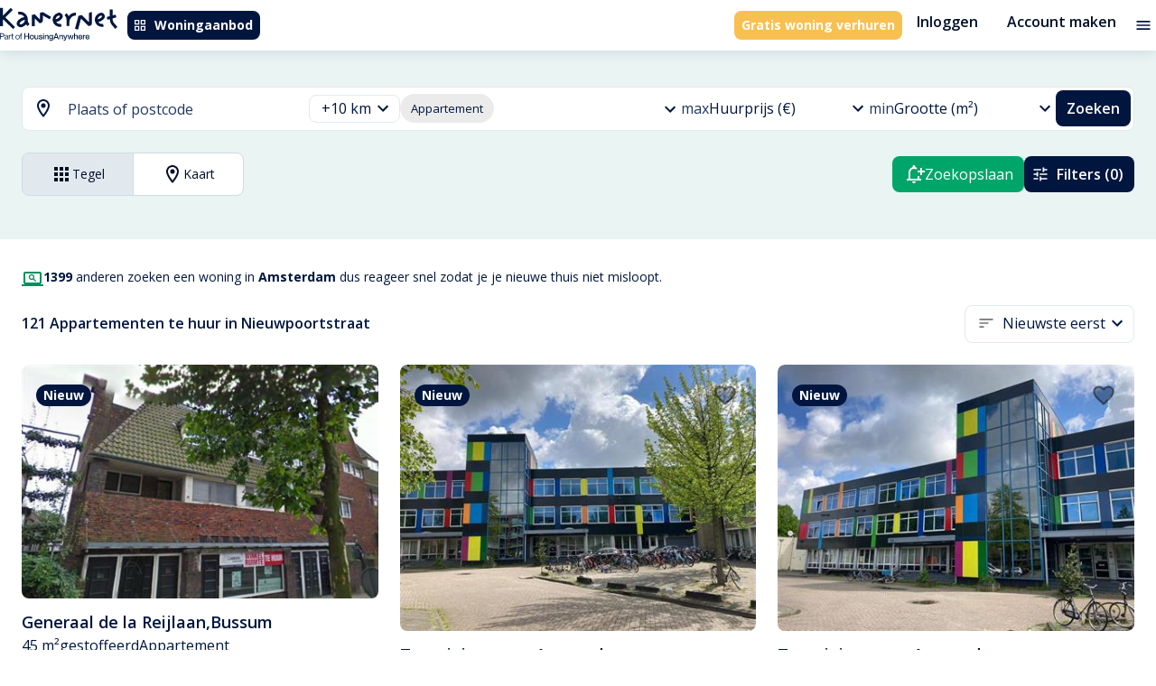

--- FILE ---
content_type: text/html; charset=utf-8
request_url: https://kamernet.nl/huren/appartement-amsterdam/nieuwpoortstraat
body_size: 57904
content:
<!DOCTYPE html><html lang="nl" translate="no"><head><meta charSet="utf-8"/><meta name="viewport" content="minimum-scale=1, initial-scale=1, width=device-width"/><style>.grecaptcha-badge { visibility: hidden; }</style><meta name="apple-mobile-web-app-title" content="Kamernet"/><meta name="application-name" content="Kamernet"/><title>Appartement te Huur in Nieuwpoortstraat, Amsterdam | Kamernet</title><meta name="description" content="Appartement huren in Nieuwpoortstraat, Amsterdam. Vind 1 slaapkamer, 2 slaapkamer, lange termijn, gemeubileerde appartementen te huur in Nieuwpoortstraat, Amsterdam met Kamernet."/><link rel="canonical" href="https://kamernet.nl/huren/appartement-amsterdam/nieuwpoortstraat"/><link rel="alternate" hrefLang="x-default" href="https://kamernet.nl/huren/appartement-amsterdam/nieuwpoortstraat"/><link rel="alternate" hrefLang="en" href="https://kamernet.nl/en/for-rent/apartment-amsterdam/nieuwpoortstraat"/><link rel="alternate" hrefLang="nl" href="https://kamernet.nl/huren/appartement-amsterdam/nieuwpoortstraat"/><meta name="next-head-count" content="11"/><meta name="msapplication-config" content="none"/><meta name="theme-color" content="#00A56A"/><link rel="preconnect" href="https://fonts.googleapis.com"/><link rel="preconnect" href="https://fonts.gstatic.com" crossorigin=""/><link rel="preconnect" href="https://resources.kamernet.nl"/><link rel="dns-prefetch" href="https://resources.kamernet.nl"/><link rel="stylesheet" data-href="https://fonts.googleapis.com/css2?family=Open+Sans:wght@300;400;600;700;800&amp;family=Poppins:wght@400;600;700;800;900&amp;display=swap"/><meta name="emotion-insertion-point"/><style data-emotion="mui-style-global 0"></style><style data-emotion="mui-style-global 1prfaxn">@-webkit-keyframes mui-auto-fill{from{display:block;}}@keyframes mui-auto-fill{from{display:block;}}@-webkit-keyframes mui-auto-fill-cancel{from{display:block;}}@keyframes mui-auto-fill-cancel{from{display:block;}}</style><style data-emotion="mui-style 13ck52q 17405ie 1smvgte cc8l1x t7acn7 1lz60zd isik8n hocdl q9qzjx 13sljp9 13jmnfv feqhe6 1b6bcei yu9waq 1cijd41 18zhmu4 2iz2x6 1mwbcua a2nme3 2i9mo2 igs3ac yjsfm1 gwhsxp 2zgij1 1tsvksn 1fsfdy1 1k3x8v3 1bd7brg ihdtdm 4ydd8g 6yt8uy 13fu7fp 9iedg7 1ep0pbk a1cazb fhy5br 2d6sel 94gqtc e8msjo 1cwicg2 zhfaqp 1tes82c 1a6giau 1fz0zci i2963i rhsghg 1b6qe9d 1pjtbja 57kab9 mawmr3 1qw96cp qn273e 1ejqop2 1i83cky 1pios4g 39bbo6 nhb8h9 rvx60 1x34bph tvo3v4 i30h9c 1bu44y8 1yqcpsa 3mf706 jnzwx2 190nopv fjorum">.mui-style-13ck52q{width:100%;margin-left:auto;box-sizing:border-box;margin-right:auto;display:block;padding-left:16px;padding-right:16px;}@media (min-width:600px){.mui-style-13ck52q{padding-left:24px;padding-right:24px;}}@media (min-width:1360px){.mui-style-13ck52q{max-width:1360px;}}@media (min-width: 1360px){.mui-style-13ck52q{max-width:1200px;}}.mui-style-17405ie{margin:0;font-family:inherit;font-weight:inherit;font-size:inherit;line-height:inherit;letter-spacing:inherit;color:inherit;-webkit-text-decoration:underline;text-decoration:underline;color:inherit;}.mui-style-17405ie:hover{text-decoration-color:inherit;}.mui-style-1smvgte{-webkit-user-select:none;-moz-user-select:none;-ms-user-select:none;user-select:none;width:1em;height:1em;display:inline-block;fill:currentColor;-webkit-flex-shrink:0;-ms-flex-negative:0;flex-shrink:0;-webkit-transition:fill 200ms cubic-bezier(0.4, 0, 0.2, 1) 0ms;transition:fill 200ms cubic-bezier(0.4, 0, 0.2, 1) 0ms;font-size:1.5rem;font-size:1.5rem;}.mui-style-cc8l1x{display:-webkit-inline-box;display:-webkit-inline-flex;display:-ms-inline-flexbox;display:inline-flex;-webkit-align-items:center;-webkit-box-align:center;-ms-flex-align:center;align-items:center;-webkit-box-pack:center;-ms-flex-pack:center;-webkit-justify-content:center;justify-content:center;position:relative;box-sizing:border-box;-webkit-tap-highlight-color:transparent;background-color:transparent;outline:0;border:0;margin:0;border-radius:0;padding:0;cursor:pointer;-webkit-user-select:none;-moz-user-select:none;-ms-user-select:none;user-select:none;vertical-align:middle;-moz-appearance:none;-webkit-appearance:none;-webkit-text-decoration:none;text-decoration:none;color:inherit;font-family:"Open Sans",Helvetica,Arial,sans-serif;font-weight:500;font-size:0.8125rem;line-height:1.75;text-transform:uppercase;min-width:64px;padding:4px 10px;border-radius:4px;-webkit-transition:background-color 250ms cubic-bezier(0.4, 0, 0.2, 1) 0ms,box-shadow 250ms cubic-bezier(0.4, 0, 0.2, 1) 0ms,border-color 250ms cubic-bezier(0.4, 0, 0.2, 1) 0ms,color 250ms cubic-bezier(0.4, 0, 0.2, 1) 0ms;transition:background-color 250ms cubic-bezier(0.4, 0, 0.2, 1) 0ms,box-shadow 250ms cubic-bezier(0.4, 0, 0.2, 1) 0ms,border-color 250ms cubic-bezier(0.4, 0, 0.2, 1) 0ms,color 250ms cubic-bezier(0.4, 0, 0.2, 1) 0ms;color:#FFF;background-color:#00163F;box-shadow:0px 3px 1px -2px rgba(0,0,0,0.2),0px 2px 2px 0px rgba(0,0,0,0.14),0px 1px 5px 0px rgba(0,0,0,0.12);box-shadow:none;border-radius:0.5rem;white-space:nowrap;color:#FFFFFF;background-color:#00163F;font-family:"Open Sans",Helvetica,Arial,sans-serif;font-weight:700;font-style:normal;font-size:0.875rem;line-height:1rem;text-transform:none;padding:0.5rem;height:2rem;}.mui-style-cc8l1x::-moz-focus-inner{border-style:none;}.mui-style-cc8l1x.Mui-disabled{pointer-events:none;cursor:default;}@media print{.mui-style-cc8l1x{-webkit-print-color-adjust:exact;color-adjust:exact;}}.mui-style-cc8l1x:hover{-webkit-text-decoration:none;text-decoration:none;background-color:#020F28;box-shadow:0px 2px 4px -1px rgba(0,0,0,0.2),0px 4px 5px 0px rgba(0,0,0,0.14),0px 1px 10px 0px rgba(0,0,0,0.12);}@media (hover: none){.mui-style-cc8l1x:hover{background-color:#00163F;}}.mui-style-cc8l1x:active{box-shadow:0px 5px 5px -3px rgba(0,0,0,0.2),0px 8px 10px 1px rgba(0,0,0,0.14),0px 3px 14px 2px rgba(0,0,0,0.12);}.mui-style-cc8l1x.Mui-focusVisible{box-shadow:0px 3px 5px -1px rgba(0,0,0,0.2),0px 6px 10px 0px rgba(0,0,0,0.14),0px 1px 18px 0px rgba(0,0,0,0.12);}.mui-style-cc8l1x.Mui-disabled{color:rgba(0, 0, 0, 0.26);box-shadow:none;background-color:rgba(0, 0, 0, 0.12);}.mui-style-cc8l1x:hover{box-shadow:none;}.mui-style-cc8l1x.Mui-focusVisible{box-shadow:none;}.mui-style-cc8l1x:active{box-shadow:none;}.mui-style-cc8l1x.Mui-disabled{box-shadow:none;}.mui-style-cc8l1x:hover{color:#FFFFFF;background-color:#213862;}.mui-style-cc8l1x:focus{color:#FFFFFF;background-color:#00163F;}.mui-style-cc8l1x:active{color:#FFFFFF;background-color:#020F28;}.mui-style-cc8l1x:disabled{background-color:#E2E9EE;color:#99A3AC;}.mui-style-cc8l1x .MuiButton-startIcon>*:first-of-type{width:1rem;height:1rem;}.mui-style-cc8l1x .MuiButton-endIcon>*:last-of-type{width:1rem;height:1rem;}.mui-style-t7acn7{display:inherit;margin-right:8px;margin-left:-2px;}.mui-style-t7acn7>*:nth-of-type(1){font-size:18px;}.mui-style-t7acn7>*:first-of-type{width:1.25rem;height:1.25rem;}.mui-style-1lz60zd{margin:0;font-family:inherit;font-weight:inherit;font-size:inherit;line-height:inherit;letter-spacing:inherit;color:#00163F;-webkit-text-decoration:underline;text-decoration:underline;text-decoration-color:rgba(0, 22, 63, 0.4);display:-webkit-inline-box;display:-webkit-inline-flex;display:-ms-inline-flexbox;display:inline-flex;-webkit-align-items:center;-webkit-box-align:center;-ms-flex-align:center;align-items:center;-webkit-box-pack:center;-ms-flex-pack:center;-webkit-justify-content:center;justify-content:center;position:relative;box-sizing:border-box;-webkit-tap-highlight-color:transparent;background-color:transparent;outline:0;border:0;margin:0;border-radius:0;padding:0;cursor:pointer;-webkit-user-select:none;-moz-user-select:none;-ms-user-select:none;user-select:none;vertical-align:middle;-moz-appearance:none;-webkit-appearance:none;-webkit-text-decoration:none;text-decoration:none;color:inherit;font-family:"Open Sans",Helvetica,Arial,sans-serif;font-weight:500;font-size:0.8125rem;line-height:1.75;text-transform:uppercase;min-width:64px;padding:4px 10px;border-radius:4px;-webkit-transition:background-color 250ms cubic-bezier(0.4, 0, 0.2, 1) 0ms,box-shadow 250ms cubic-bezier(0.4, 0, 0.2, 1) 0ms,border-color 250ms cubic-bezier(0.4, 0, 0.2, 1) 0ms,color 250ms cubic-bezier(0.4, 0, 0.2, 1) 0ms;transition:background-color 250ms cubic-bezier(0.4, 0, 0.2, 1) 0ms,box-shadow 250ms cubic-bezier(0.4, 0, 0.2, 1) 0ms,border-color 250ms cubic-bezier(0.4, 0, 0.2, 1) 0ms,color 250ms cubic-bezier(0.4, 0, 0.2, 1) 0ms;color:#FFF;background-color:#F8C051;box-shadow:0px 3px 1px -2px rgba(0,0,0,0.2),0px 2px 2px 0px rgba(0,0,0,0.14),0px 1px 5px 0px rgba(0,0,0,0.12);box-shadow:none;border-radius:0.5rem;white-space:nowrap;font-family:"Open Sans",Helvetica,Arial,sans-serif;font-weight:700;font-style:normal;font-size:0.875rem;line-height:1rem;text-transform:none;padding:0.5rem;height:2rem;color:#FFFFFF;background-color:#F8C051;}.mui-style-1lz60zd:hover{text-decoration-color:inherit;}.mui-style-1lz60zd::-moz-focus-inner{border-style:none;}.mui-style-1lz60zd.Mui-disabled{pointer-events:none;cursor:default;}@media print{.mui-style-1lz60zd{-webkit-print-color-adjust:exact;color-adjust:exact;}}.mui-style-1lz60zd:hover{-webkit-text-decoration:none;text-decoration:none;background-color:#5E4006;box-shadow:0px 2px 4px -1px rgba(0,0,0,0.2),0px 4px 5px 0px rgba(0,0,0,0.14),0px 1px 10px 0px rgba(0,0,0,0.12);}@media (hover: none){.mui-style-1lz60zd:hover{background-color:#F8C051;}}.mui-style-1lz60zd:active{box-shadow:0px 5px 5px -3px rgba(0,0,0,0.2),0px 8px 10px 1px rgba(0,0,0,0.14),0px 3px 14px 2px rgba(0,0,0,0.12);}.mui-style-1lz60zd.Mui-focusVisible{box-shadow:0px 3px 5px -1px rgba(0,0,0,0.2),0px 6px 10px 0px rgba(0,0,0,0.14),0px 1px 18px 0px rgba(0,0,0,0.12);}.mui-style-1lz60zd.Mui-disabled{color:rgba(0, 0, 0, 0.26);box-shadow:none;background-color:rgba(0, 0, 0, 0.12);}.mui-style-1lz60zd:hover{box-shadow:none;}.mui-style-1lz60zd.Mui-focusVisible{box-shadow:none;}.mui-style-1lz60zd:active{box-shadow:none;}.mui-style-1lz60zd.Mui-disabled{box-shadow:none;}.mui-style-1lz60zd .MuiButton-startIcon>*:first-of-type{width:1rem;height:1rem;}.mui-style-1lz60zd .MuiButton-endIcon>*:last-of-type{width:1rem;height:1rem;}.mui-style-1lz60zd:hover{color:#FFFFFF;background-color:#FFD873;}.mui-style-1lz60zd:focus{color:#FFFFFF;background-color:#FFD873;}.mui-style-1lz60zd:active{color:#FFFFFF;background-color:#5E4006;}.mui-style-1lz60zd:disabled{background-color:#E2E9EE;color:#99A3AC;}.mui-style-isik8n{display:-webkit-inline-box;display:-webkit-inline-flex;display:-ms-inline-flexbox;display:inline-flex;-webkit-align-items:center;-webkit-box-align:center;-ms-flex-align:center;align-items:center;-webkit-box-pack:center;-ms-flex-pack:center;-webkit-justify-content:center;justify-content:center;position:relative;box-sizing:border-box;-webkit-tap-highlight-color:transparent;background-color:transparent;outline:0;border:0;margin:0;border-radius:0;padding:0;cursor:pointer;-webkit-user-select:none;-moz-user-select:none;-ms-user-select:none;user-select:none;vertical-align:middle;-moz-appearance:none;-webkit-appearance:none;-webkit-text-decoration:none;text-decoration:none;color:inherit;font-family:"Open Sans",Helvetica,Arial,sans-serif;font-weight:500;font-size:0.9375rem;line-height:1.75;text-transform:uppercase;min-width:64px;padding:8px 11px;border-radius:4px;-webkit-transition:background-color 250ms cubic-bezier(0.4, 0, 0.2, 1) 0ms,box-shadow 250ms cubic-bezier(0.4, 0, 0.2, 1) 0ms,border-color 250ms cubic-bezier(0.4, 0, 0.2, 1) 0ms,color 250ms cubic-bezier(0.4, 0, 0.2, 1) 0ms;transition:background-color 250ms cubic-bezier(0.4, 0, 0.2, 1) 0ms,box-shadow 250ms cubic-bezier(0.4, 0, 0.2, 1) 0ms,border-color 250ms cubic-bezier(0.4, 0, 0.2, 1) 0ms,color 250ms cubic-bezier(0.4, 0, 0.2, 1) 0ms;color:#00A56A;box-shadow:none;border-radius:0.5rem;white-space:nowrap;background:none!important;color:#020F28;font-family:"Open Sans",Helvetica,Arial,sans-serif;font-weight:600;font-style:normal;font-size:1rem;line-height:1.25rem;text-transform:none;padding:0.5rem 1rem;height:3rem;}.mui-style-isik8n::-moz-focus-inner{border-style:none;}.mui-style-isik8n.Mui-disabled{pointer-events:none;cursor:default;}@media print{.mui-style-isik8n{-webkit-print-color-adjust:exact;color-adjust:exact;}}.mui-style-isik8n:hover{-webkit-text-decoration:none;text-decoration:none;background-color:rgba(0, 165, 106, 0.04);}@media (hover: none){.mui-style-isik8n:hover{background-color:transparent;}}.mui-style-isik8n.Mui-disabled{color:rgba(0, 0, 0, 0.26);}.mui-style-isik8n:hover{box-shadow:none;}.mui-style-isik8n.Mui-focusVisible{box-shadow:none;}.mui-style-isik8n:active{box-shadow:none;}.mui-style-isik8n.Mui-disabled{box-shadow:none;}.mui-style-isik8n:hover{background-color:#E2E9EE;color:#213862;}.mui-style-isik8n:focus{background-color:#E2E9EE;color:#213862;}.mui-style-isik8n:active{background-color:#CEDBE3;color:#020F28;}.mui-style-isik8n:disabled{color:#99A3AC;}.mui-style-isik8n .MuiButton-startIcon>*:first-of-type{width:1.25rem;height:1.25rem;}.mui-style-isik8n .MuiButton-endIcon>*:last-of-type{width:1.25rem;height:1.25rem;}.mui-style-hocdl{display:-webkit-inline-box;display:-webkit-inline-flex;display:-ms-inline-flexbox;display:inline-flex;-webkit-align-items:center;-webkit-box-align:center;-ms-flex-align:center;align-items:center;-webkit-box-pack:center;-ms-flex-pack:center;-webkit-justify-content:center;justify-content:center;position:relative;box-sizing:border-box;-webkit-tap-highlight-color:transparent;background-color:transparent;outline:0;border:0;margin:0;border-radius:0;padding:0;cursor:pointer;-webkit-user-select:none;-moz-user-select:none;-ms-user-select:none;user-select:none;vertical-align:middle;-moz-appearance:none;-webkit-appearance:none;-webkit-text-decoration:none;text-decoration:none;color:inherit;text-align:center;-webkit-flex:0 0 auto;-ms-flex:0 0 auto;flex:0 0 auto;font-size:1.5rem;padding:8px;border-radius:50%;overflow:visible;color:rgba(0, 0, 0, 0.54);-webkit-transition:background-color 150ms cubic-bezier(0.4, 0, 0.2, 1) 0ms;transition:background-color 150ms cubic-bezier(0.4, 0, 0.2, 1) 0ms;padding:4px;}.mui-style-hocdl::-moz-focus-inner{border-style:none;}.mui-style-hocdl.Mui-disabled{pointer-events:none;cursor:default;}@media print{.mui-style-hocdl{-webkit-print-color-adjust:exact;color-adjust:exact;}}.mui-style-hocdl:hover{background-color:rgba(0, 0, 0, 0.04);}@media (hover: none){.mui-style-hocdl:hover{background-color:transparent;}}.mui-style-hocdl.Mui-disabled{background-color:transparent;color:rgba(0, 0, 0, 0.26);}.mui-style-q9qzjx{-webkit-user-select:none;-moz-user-select:none;-ms-user-select:none;user-select:none;width:1em;height:1em;display:inline-block;fill:currentColor;-webkit-flex-shrink:0;-ms-flex-negative:0;flex-shrink:0;-webkit-transition:fill 200ms cubic-bezier(0.4, 0, 0.2, 1) 0ms;transition:fill 200ms cubic-bezier(0.4, 0, 0.2, 1) 0ms;font-size:1.25rem;color:#00163F;font-size:1.25rem;}.mui-style-13sljp9{display:-webkit-inline-box;display:-webkit-inline-flex;display:-ms-inline-flexbox;display:inline-flex;-webkit-flex-direction:column;-ms-flex-direction:column;flex-direction:column;position:relative;min-width:0;padding:0;margin:0;border:0;vertical-align:top;}.mui-style-13jmnfv.Mui-focused .MuiAutocomplete-clearIndicator{visibility:visible;}@media (pointer: fine){.mui-style-13jmnfv:hover .MuiAutocomplete-clearIndicator{visibility:visible;}}.mui-style-13jmnfv .MuiAutocomplete-tag{margin:3px;max-width:calc(100% - 6px);}.mui-style-13jmnfv .MuiAutocomplete-inputRoot{-webkit-box-flex-wrap:wrap;-webkit-flex-wrap:wrap;-ms-flex-wrap:wrap;flex-wrap:wrap;}.MuiAutocomplete-hasPopupIcon.mui-style-13jmnfv .MuiAutocomplete-inputRoot,.MuiAutocomplete-hasClearIcon.mui-style-13jmnfv .MuiAutocomplete-inputRoot{padding-right:30px;}.MuiAutocomplete-hasPopupIcon.MuiAutocomplete-hasClearIcon.mui-style-13jmnfv .MuiAutocomplete-inputRoot{padding-right:56px;}.mui-style-13jmnfv .MuiAutocomplete-inputRoot .MuiAutocomplete-input{width:0;min-width:30px;}.mui-style-13jmnfv .MuiInput-root{padding-bottom:1px;}.mui-style-13jmnfv .MuiInput-root .MuiInput-input{padding:4px 4px 4px 0px;}.mui-style-13jmnfv .MuiInput-root.MuiInputBase-sizeSmall .MuiInput-input{padding:2px 4px 3px 0;}.mui-style-13jmnfv .MuiOutlinedInput-root{padding:9px;}.MuiAutocomplete-hasPopupIcon.mui-style-13jmnfv .MuiOutlinedInput-root,.MuiAutocomplete-hasClearIcon.mui-style-13jmnfv .MuiOutlinedInput-root{padding-right:39px;}.MuiAutocomplete-hasPopupIcon.MuiAutocomplete-hasClearIcon.mui-style-13jmnfv .MuiOutlinedInput-root{padding-right:65px;}.mui-style-13jmnfv .MuiOutlinedInput-root .MuiAutocomplete-input{padding:7.5px 4px 7.5px 5px;}.mui-style-13jmnfv .MuiOutlinedInput-root .MuiAutocomplete-endAdornment{right:9px;}.mui-style-13jmnfv .MuiOutlinedInput-root.MuiInputBase-sizeSmall{padding-top:6px;padding-bottom:6px;padding-left:6px;}.mui-style-13jmnfv .MuiOutlinedInput-root.MuiInputBase-sizeSmall .MuiAutocomplete-input{padding:2.5px 4px 2.5px 8px;}.mui-style-13jmnfv .MuiFilledInput-root{padding-top:19px;padding-left:8px;}.MuiAutocomplete-hasPopupIcon.mui-style-13jmnfv .MuiFilledInput-root,.MuiAutocomplete-hasClearIcon.mui-style-13jmnfv .MuiFilledInput-root{padding-right:39px;}.MuiAutocomplete-hasPopupIcon.MuiAutocomplete-hasClearIcon.mui-style-13jmnfv .MuiFilledInput-root{padding-right:65px;}.mui-style-13jmnfv .MuiFilledInput-root .MuiFilledInput-input{padding:7px 4px;}.mui-style-13jmnfv .MuiFilledInput-root .MuiAutocomplete-endAdornment{right:9px;}.mui-style-13jmnfv .MuiFilledInput-root.MuiInputBase-sizeSmall{padding-bottom:1px;}.mui-style-13jmnfv .MuiFilledInput-root.MuiInputBase-sizeSmall .MuiFilledInput-input{padding:2.5px 4px;}.mui-style-13jmnfv .MuiInputBase-hiddenLabel{padding-top:8px;}.mui-style-13jmnfv .MuiFilledInput-root.MuiInputBase-hiddenLabel{padding-top:0;padding-bottom:0;}.mui-style-13jmnfv .MuiFilledInput-root.MuiInputBase-hiddenLabel .MuiAutocomplete-input{padding-top:16px;padding-bottom:17px;}.mui-style-13jmnfv .MuiFilledInput-root.MuiInputBase-hiddenLabel.MuiInputBase-sizeSmall .MuiAutocomplete-input{padding-top:8px;padding-bottom:9px;}.mui-style-13jmnfv .MuiAutocomplete-input{-webkit-box-flex:1;-webkit-flex-grow:1;-ms-flex-positive:1;flex-grow:1;text-overflow:ellipsis;opacity:1;}.mui-style-feqhe6{display:-webkit-inline-box;display:-webkit-inline-flex;display:-ms-inline-flexbox;display:inline-flex;-webkit-flex-direction:column;-ms-flex-direction:column;flex-direction:column;position:relative;min-width:0;padding:0;margin:0;border:0;vertical-align:top;width:100%;}.mui-style-1b6bcei{color:#989898;font-family:"Open Sans",Helvetica,Arial,sans-serif;font-weight:400;font-style:normal;font-size:1.125rem;line-height:1.4375em;padding:0;position:relative;color:#00163F;display:block;transform-origin:top left;white-space:nowrap;overflow:hidden;text-overflow:ellipsis;max-width:calc(100% - 24px);position:absolute;left:0;top:0;-webkit-transform:translate(14px, 9px) scale(1);-moz-transform:translate(14px, 9px) scale(1);-ms-transform:translate(14px, 9px) scale(1);transform:translate(14px, 9px) scale(1);-webkit-transition:color 200ms cubic-bezier(0.0, 0, 0.2, 1) 0ms,-webkit-transform 200ms cubic-bezier(0.0, 0, 0.2, 1) 0ms,max-width 200ms cubic-bezier(0.0, 0, 0.2, 1) 0ms;transition:color 200ms cubic-bezier(0.0, 0, 0.2, 1) 0ms,transform 200ms cubic-bezier(0.0, 0, 0.2, 1) 0ms,max-width 200ms cubic-bezier(0.0, 0, 0.2, 1) 0ms;z-index:1;pointer-events:none;}.mui-style-1b6bcei.Mui-focused{color:#00A56A;}.mui-style-1b6bcei.Mui-disabled{color:rgba(0, 0, 0, 0.38);}.mui-style-1b6bcei.Mui-error{color:#d32f2f;}.mui-style-yu9waq{margin:0;font-family:"Open Sans",Helvetica,Arial,sans-serif;font-weight:400;font-style:normal;font-size:1rem;line-height:1.5rem;color:#213862;}.mui-style-1cijd41{font-family:"Open Sans",Helvetica,Arial,sans-serif;font-weight:400;font-style:normal;font-size:1.125rem;line-height:1.4375em;color:#00163F;box-sizing:border-box;position:relative;cursor:text;display:-webkit-inline-box;display:-webkit-inline-flex;display:-ms-inline-flexbox;display:inline-flex;-webkit-align-items:center;-webkit-box-align:center;-ms-flex-align:center;align-items:center;width:100%;position:relative;border-radius:4px;padding-right:14px;background-color:#FFF;border-radius:0.5rem;}.mui-style-1cijd41.Mui-disabled{color:rgba(0, 0, 0, 0.38);cursor:default;}.mui-style-1cijd41:hover .MuiOutlinedInput-notchedOutline{border-color:#00163F;}@media (hover: none){.mui-style-1cijd41:hover .MuiOutlinedInput-notchedOutline{border-color:rgba(0, 0, 0, 0.23);}}.mui-style-1cijd41.Mui-focused .MuiOutlinedInput-notchedOutline{border-color:#00A56A;border-width:2px;}.mui-style-1cijd41.Mui-error .MuiOutlinedInput-notchedOutline{border-color:#d32f2f;}.mui-style-1cijd41.Mui-disabled .MuiOutlinedInput-notchedOutline{border-color:rgba(0, 0, 0, 0.26);}.mui-style-1cijd41 fieldset,.mui-style-1cijd41 .MuiOutlinedInput-root{border-color:#E2E9EE;}.mui-style-1cijd41:hover:not(.Mui-focused):not(.Mui-disabled) fieldset,.mui-style-1cijd41:hover:not(.Mui-focused):not(.Mui-disabled) fieldset.MuiOutlinedInput-notchedOutline{border-color:#E2E9EE;}.mui-style-18zhmu4{font:inherit;letter-spacing:inherit;color:currentColor;padding:4px 0 5px;border:0;box-sizing:content-box;background:none;height:1.4375em;margin:0;-webkit-tap-highlight-color:transparent;display:block;min-width:0;width:100%;-webkit-animation-name:mui-auto-fill-cancel;animation-name:mui-auto-fill-cancel;-webkit-animation-duration:10ms;animation-duration:10ms;padding-top:1px;padding:8.5px 14px;padding-right:0;}.mui-style-18zhmu4::-webkit-input-placeholder{color:currentColor;opacity:0.42;-webkit-transition:opacity 200ms cubic-bezier(0.4, 0, 0.2, 1) 0ms;transition:opacity 200ms cubic-bezier(0.4, 0, 0.2, 1) 0ms;}.mui-style-18zhmu4::-moz-placeholder{color:currentColor;opacity:0.42;-webkit-transition:opacity 200ms cubic-bezier(0.4, 0, 0.2, 1) 0ms;transition:opacity 200ms cubic-bezier(0.4, 0, 0.2, 1) 0ms;}.mui-style-18zhmu4:-ms-input-placeholder{color:currentColor;opacity:0.42;-webkit-transition:opacity 200ms cubic-bezier(0.4, 0, 0.2, 1) 0ms;transition:opacity 200ms cubic-bezier(0.4, 0, 0.2, 1) 0ms;}.mui-style-18zhmu4::-ms-input-placeholder{color:currentColor;opacity:0.42;-webkit-transition:opacity 200ms cubic-bezier(0.4, 0, 0.2, 1) 0ms;transition:opacity 200ms cubic-bezier(0.4, 0, 0.2, 1) 0ms;}.mui-style-18zhmu4:focus{outline:0;}.mui-style-18zhmu4:invalid{box-shadow:none;}.mui-style-18zhmu4::-webkit-search-decoration{-webkit-appearance:none;}label[data-shrink=false]+.MuiInputBase-formControl .mui-style-18zhmu4::-webkit-input-placeholder{opacity:0!important;}label[data-shrink=false]+.MuiInputBase-formControl .mui-style-18zhmu4::-moz-placeholder{opacity:0!important;}label[data-shrink=false]+.MuiInputBase-formControl .mui-style-18zhmu4:-ms-input-placeholder{opacity:0!important;}label[data-shrink=false]+.MuiInputBase-formControl .mui-style-18zhmu4::-ms-input-placeholder{opacity:0!important;}label[data-shrink=false]+.MuiInputBase-formControl .mui-style-18zhmu4:focus::-webkit-input-placeholder{opacity:0.42;}label[data-shrink=false]+.MuiInputBase-formControl .mui-style-18zhmu4:focus::-moz-placeholder{opacity:0.42;}label[data-shrink=false]+.MuiInputBase-formControl .mui-style-18zhmu4:focus:-ms-input-placeholder{opacity:0.42;}label[data-shrink=false]+.MuiInputBase-formControl .mui-style-18zhmu4:focus::-ms-input-placeholder{opacity:0.42;}.mui-style-18zhmu4.Mui-disabled{opacity:1;-webkit-text-fill-color:rgba(0, 0, 0, 0.38);}.mui-style-18zhmu4:-webkit-autofill{-webkit-animation-duration:5000s;animation-duration:5000s;-webkit-animation-name:mui-auto-fill;animation-name:mui-auto-fill;}.mui-style-18zhmu4:-webkit-autofill{border-radius:inherit;}.mui-style-2iz2x6{position:absolute;right:0;top:calc(50% - 14px);}.mui-style-1mwbcua{display:-webkit-inline-box;display:-webkit-inline-flex;display:-ms-inline-flexbox;display:inline-flex;-webkit-align-items:center;-webkit-box-align:center;-ms-flex-align:center;align-items:center;-webkit-box-pack:center;-ms-flex-pack:center;-webkit-justify-content:center;justify-content:center;position:relative;box-sizing:border-box;-webkit-tap-highlight-color:transparent;background-color:transparent;outline:0;border:0;margin:0;border-radius:0;padding:0;cursor:pointer;-webkit-user-select:none;-moz-user-select:none;-ms-user-select:none;user-select:none;vertical-align:middle;-moz-appearance:none;-webkit-appearance:none;-webkit-text-decoration:none;text-decoration:none;color:inherit;text-align:center;-webkit-flex:0 0 auto;-ms-flex:0 0 auto;flex:0 0 auto;font-size:1.5rem;padding:8px;border-radius:50%;overflow:visible;color:rgba(0, 0, 0, 0.54);-webkit-transition:background-color 150ms cubic-bezier(0.4, 0, 0.2, 1) 0ms;transition:background-color 150ms cubic-bezier(0.4, 0, 0.2, 1) 0ms;padding:4px;margin-right:-2px;padding:4px;visibility:hidden;}.mui-style-1mwbcua::-moz-focus-inner{border-style:none;}.mui-style-1mwbcua.Mui-disabled{pointer-events:none;cursor:default;}@media print{.mui-style-1mwbcua{-webkit-print-color-adjust:exact;color-adjust:exact;}}.mui-style-1mwbcua:hover{background-color:rgba(0, 0, 0, 0.04);}@media (hover: none){.mui-style-1mwbcua:hover{background-color:transparent;}}.mui-style-1mwbcua.Mui-disabled{background-color:transparent;color:rgba(0, 0, 0, 0.26);}.mui-style-a2nme3{-webkit-user-select:none;-moz-user-select:none;-ms-user-select:none;user-select:none;width:1em;height:1em;display:inline-block;fill:currentColor;-webkit-flex-shrink:0;-ms-flex-negative:0;flex-shrink:0;-webkit-transition:fill 200ms cubic-bezier(0.4, 0, 0.2, 1) 0ms;transition:fill 200ms cubic-bezier(0.4, 0, 0.2, 1) 0ms;font-size:1.25rem;font-size:1.25rem;}.mui-style-2i9mo2{display:-webkit-inline-box;display:-webkit-inline-flex;display:-ms-inline-flexbox;display:inline-flex;-webkit-align-items:center;-webkit-box-align:center;-ms-flex-align:center;align-items:center;-webkit-box-pack:center;-ms-flex-pack:center;-webkit-justify-content:center;justify-content:center;position:relative;box-sizing:border-box;-webkit-tap-highlight-color:transparent;background-color:transparent;outline:0;border:0;margin:0;border-radius:0;padding:0;cursor:pointer;-webkit-user-select:none;-moz-user-select:none;-ms-user-select:none;user-select:none;vertical-align:middle;-moz-appearance:none;-webkit-appearance:none;-webkit-text-decoration:none;text-decoration:none;color:inherit;text-align:center;-webkit-flex:0 0 auto;-ms-flex:0 0 auto;flex:0 0 auto;font-size:1.5rem;padding:8px;border-radius:50%;overflow:visible;color:rgba(0, 0, 0, 0.54);-webkit-transition:background-color 150ms cubic-bezier(0.4, 0, 0.2, 1) 0ms;transition:background-color 150ms cubic-bezier(0.4, 0, 0.2, 1) 0ms;padding:4px;padding:2px;margin-right:-2px;display:none;}.mui-style-2i9mo2::-moz-focus-inner{border-style:none;}.mui-style-2i9mo2.Mui-disabled{pointer-events:none;cursor:default;}@media print{.mui-style-2i9mo2{-webkit-print-color-adjust:exact;color-adjust:exact;}}.mui-style-2i9mo2:hover{background-color:rgba(0, 0, 0, 0.04);}@media (hover: none){.mui-style-2i9mo2:hover{background-color:transparent;}}.mui-style-2i9mo2.Mui-disabled{background-color:transparent;color:rgba(0, 0, 0, 0.26);}.mui-style-igs3ac{text-align:left;position:absolute;bottom:0;right:0;top:-5px;left:0;margin:0;padding:0 8px;pointer-events:none;border-radius:inherit;border-style:solid;border-width:1px;overflow:hidden;min-width:0%;border-color:rgba(0, 0, 0, 0.23);}.mui-style-yjsfm1{float:unset;width:auto;overflow:hidden;display:block;padding:0;height:11px;font-size:0.75em;visibility:hidden;max-width:0.01px;-webkit-transition:max-width 50ms cubic-bezier(0.0, 0, 0.2, 1) 0ms;transition:max-width 50ms cubic-bezier(0.0, 0, 0.2, 1) 0ms;white-space:nowrap;}.mui-style-yjsfm1>span{padding-left:5px;padding-right:5px;display:inline-block;opacity:0;visibility:visible;}.mui-style-gwhsxp{font-family:"Open Sans",Helvetica,Arial,sans-serif;font-weight:400;font-style:normal;font-size:1.125rem;line-height:1.4375em;color:#00163F;box-sizing:border-box;position:relative;cursor:text;display:-webkit-inline-box;display:-webkit-inline-flex;display:-ms-inline-flexbox;display:inline-flex;-webkit-align-items:center;-webkit-box-align:center;-ms-flex-align:center;align-items:center;position:relative;border-radius:4px;background-color:#FFF;border-radius:0.5rem;}.mui-style-gwhsxp.Mui-disabled{color:rgba(0, 0, 0, 0.38);cursor:default;}.mui-style-gwhsxp:hover .MuiOutlinedInput-notchedOutline{border-color:#00163F;}@media (hover: none){.mui-style-gwhsxp:hover .MuiOutlinedInput-notchedOutline{border-color:rgba(0, 0, 0, 0.23);}}.mui-style-gwhsxp.Mui-focused .MuiOutlinedInput-notchedOutline{border-color:#00A56A;border-width:2px;}.mui-style-gwhsxp.Mui-error .MuiOutlinedInput-notchedOutline{border-color:#d32f2f;}.mui-style-gwhsxp.Mui-disabled .MuiOutlinedInput-notchedOutline{border-color:rgba(0, 0, 0, 0.26);}.mui-style-gwhsxp fieldset,.mui-style-gwhsxp .MuiOutlinedInput-root{border-color:#E2E9EE;}.mui-style-gwhsxp:hover:not(.Mui-focused):not(.Mui-disabled) fieldset,.mui-style-gwhsxp:hover:not(.Mui-focused):not(.Mui-disabled) fieldset.MuiOutlinedInput-notchedOutline{border-color:#E2E9EE;}.mui-style-2zgij1{-moz-appearance:none;-webkit-appearance:none;-webkit-user-select:none;-moz-user-select:none;-ms-user-select:none;user-select:none;border-radius:4px;cursor:pointer;font:inherit;letter-spacing:inherit;color:currentColor;padding:4px 0 5px;border:0;box-sizing:content-box;background:none;height:1.4375em;margin:0;-webkit-tap-highlight-color:transparent;display:block;min-width:0;width:100%;-webkit-animation-name:mui-auto-fill-cancel;animation-name:mui-auto-fill-cancel;-webkit-animation-duration:10ms;animation-duration:10ms;padding-top:1px;padding:8.5px 14px;}.mui-style-2zgij1:focus{border-radius:4px;}.mui-style-2zgij1::-ms-expand{display:none;}.mui-style-2zgij1.Mui-disabled{cursor:default;}.mui-style-2zgij1[multiple]{height:auto;}.mui-style-2zgij1:not([multiple]) option,.mui-style-2zgij1:not([multiple]) optgroup{background-color:#fff;}.mui-style-2zgij1.mui-style-2zgij1.mui-style-2zgij1{padding-right:32px;}.mui-style-2zgij1.MuiSelect-select{height:auto;min-height:1.4375em;text-overflow:ellipsis;white-space:nowrap;overflow:hidden;}.mui-style-2zgij1::-webkit-input-placeholder{color:currentColor;opacity:0.42;-webkit-transition:opacity 200ms cubic-bezier(0.4, 0, 0.2, 1) 0ms;transition:opacity 200ms cubic-bezier(0.4, 0, 0.2, 1) 0ms;}.mui-style-2zgij1::-moz-placeholder{color:currentColor;opacity:0.42;-webkit-transition:opacity 200ms cubic-bezier(0.4, 0, 0.2, 1) 0ms;transition:opacity 200ms cubic-bezier(0.4, 0, 0.2, 1) 0ms;}.mui-style-2zgij1:-ms-input-placeholder{color:currentColor;opacity:0.42;-webkit-transition:opacity 200ms cubic-bezier(0.4, 0, 0.2, 1) 0ms;transition:opacity 200ms cubic-bezier(0.4, 0, 0.2, 1) 0ms;}.mui-style-2zgij1::-ms-input-placeholder{color:currentColor;opacity:0.42;-webkit-transition:opacity 200ms cubic-bezier(0.4, 0, 0.2, 1) 0ms;transition:opacity 200ms cubic-bezier(0.4, 0, 0.2, 1) 0ms;}.mui-style-2zgij1:focus{outline:0;}.mui-style-2zgij1:invalid{box-shadow:none;}.mui-style-2zgij1::-webkit-search-decoration{-webkit-appearance:none;}label[data-shrink=false]+.MuiInputBase-formControl .mui-style-2zgij1::-webkit-input-placeholder{opacity:0!important;}label[data-shrink=false]+.MuiInputBase-formControl .mui-style-2zgij1::-moz-placeholder{opacity:0!important;}label[data-shrink=false]+.MuiInputBase-formControl .mui-style-2zgij1:-ms-input-placeholder{opacity:0!important;}label[data-shrink=false]+.MuiInputBase-formControl .mui-style-2zgij1::-ms-input-placeholder{opacity:0!important;}label[data-shrink=false]+.MuiInputBase-formControl .mui-style-2zgij1:focus::-webkit-input-placeholder{opacity:0.42;}label[data-shrink=false]+.MuiInputBase-formControl .mui-style-2zgij1:focus::-moz-placeholder{opacity:0.42;}label[data-shrink=false]+.MuiInputBase-formControl .mui-style-2zgij1:focus:-ms-input-placeholder{opacity:0.42;}label[data-shrink=false]+.MuiInputBase-formControl .mui-style-2zgij1:focus::-ms-input-placeholder{opacity:0.42;}.mui-style-2zgij1.Mui-disabled{opacity:1;-webkit-text-fill-color:rgba(0, 0, 0, 0.38);}.mui-style-2zgij1:-webkit-autofill{-webkit-animation-duration:5000s;animation-duration:5000s;-webkit-animation-name:mui-auto-fill;animation-name:mui-auto-fill;}.mui-style-2zgij1:-webkit-autofill{border-radius:inherit;}.mui-style-1tsvksn{-webkit-flex:1 1 auto;-ms-flex:1 1 auto;flex:1 1 auto;min-width:0;margin-top:4px;margin-bottom:4px;}.mui-style-1fsfdy1{margin:0;font-family:"Open Sans",Helvetica,Arial,sans-serif;font-weight:400;font-style:normal;font-size:1rem;line-height:1.5rem;}.mui-style-1k3x8v3{bottom:0;left:0;position:absolute;opacity:0;pointer-events:none;width:100%;box-sizing:border-box;}.mui-style-1bd7brg{-webkit-user-select:none;-moz-user-select:none;-ms-user-select:none;user-select:none;width:1em;height:1em;display:inline-block;fill:currentColor;-webkit-flex-shrink:0;-ms-flex-negative:0;flex-shrink:0;-webkit-transition:fill 200ms cubic-bezier(0.4, 0, 0.2, 1) 0ms;transition:fill 200ms cubic-bezier(0.4, 0, 0.2, 1) 0ms;font-size:1.5rem;font-size:1.5rem;position:absolute;right:7px;top:calc(50% - .5em);pointer-events:none;color:rgba(0, 0, 0, 0.54);color:#00163F;}.mui-style-1bd7brg.Mui-disabled{color:rgba(0, 0, 0, 0.26);}.mui-style-ihdtdm{float:unset;width:auto;overflow:hidden;padding:0;line-height:11px;-webkit-transition:width 150ms cubic-bezier(0.0, 0, 0.2, 1) 0ms;transition:width 150ms cubic-bezier(0.0, 0, 0.2, 1) 0ms;}.mui-style-4ydd8g{font-family:"Open Sans",Helvetica,Arial,sans-serif;font-weight:400;font-style:normal;font-size:1.125rem;line-height:1.4375em;color:#00163F;box-sizing:border-box;position:relative;cursor:text;display:-webkit-inline-box;display:-webkit-inline-flex;display:-ms-inline-flexbox;display:inline-flex;-webkit-align-items:center;-webkit-box-align:center;-ms-flex-align:center;align-items:center;position:relative;}.mui-style-4ydd8g.Mui-disabled{color:rgba(0, 0, 0, 0.38);cursor:default;}label+.mui-style-4ydd8g{margin-top:16px;}.mui-style-6yt8uy{-moz-appearance:none;-webkit-appearance:none;-webkit-user-select:none;-moz-user-select:none;-ms-user-select:none;user-select:none;border-radius:0;cursor:pointer;font:inherit;letter-spacing:inherit;color:currentColor;padding:4px 0 5px;border:0;box-sizing:content-box;background:none;height:1.4375em;margin:0;-webkit-tap-highlight-color:transparent;display:block;min-width:0;width:100%;-webkit-animation-name:mui-auto-fill-cancel;animation-name:mui-auto-fill-cancel;-webkit-animation-duration:10ms;animation-duration:10ms;}.mui-style-6yt8uy:focus{background-color:rgba(0, 0, 0, 0.05);border-radius:0;}.mui-style-6yt8uy::-ms-expand{display:none;}.mui-style-6yt8uy.Mui-disabled{cursor:default;}.mui-style-6yt8uy[multiple]{height:auto;}.mui-style-6yt8uy:not([multiple]) option,.mui-style-6yt8uy:not([multiple]) optgroup{background-color:#fff;}.mui-style-6yt8uy.mui-style-6yt8uy.mui-style-6yt8uy{padding-right:24px;min-width:16px;}.mui-style-6yt8uy.MuiSelect-select{height:auto;min-height:1.4375em;text-overflow:ellipsis;white-space:nowrap;overflow:hidden;}.mui-style-6yt8uy::-webkit-input-placeholder{color:currentColor;opacity:0.42;-webkit-transition:opacity 200ms cubic-bezier(0.4, 0, 0.2, 1) 0ms;transition:opacity 200ms cubic-bezier(0.4, 0, 0.2, 1) 0ms;}.mui-style-6yt8uy::-moz-placeholder{color:currentColor;opacity:0.42;-webkit-transition:opacity 200ms cubic-bezier(0.4, 0, 0.2, 1) 0ms;transition:opacity 200ms cubic-bezier(0.4, 0, 0.2, 1) 0ms;}.mui-style-6yt8uy:-ms-input-placeholder{color:currentColor;opacity:0.42;-webkit-transition:opacity 200ms cubic-bezier(0.4, 0, 0.2, 1) 0ms;transition:opacity 200ms cubic-bezier(0.4, 0, 0.2, 1) 0ms;}.mui-style-6yt8uy::-ms-input-placeholder{color:currentColor;opacity:0.42;-webkit-transition:opacity 200ms cubic-bezier(0.4, 0, 0.2, 1) 0ms;transition:opacity 200ms cubic-bezier(0.4, 0, 0.2, 1) 0ms;}.mui-style-6yt8uy:focus{outline:0;}.mui-style-6yt8uy:invalid{box-shadow:none;}.mui-style-6yt8uy::-webkit-search-decoration{-webkit-appearance:none;}label[data-shrink=false]+.MuiInputBase-formControl .mui-style-6yt8uy::-webkit-input-placeholder{opacity:0!important;}label[data-shrink=false]+.MuiInputBase-formControl .mui-style-6yt8uy::-moz-placeholder{opacity:0!important;}label[data-shrink=false]+.MuiInputBase-formControl .mui-style-6yt8uy:-ms-input-placeholder{opacity:0!important;}label[data-shrink=false]+.MuiInputBase-formControl .mui-style-6yt8uy::-ms-input-placeholder{opacity:0!important;}label[data-shrink=false]+.MuiInputBase-formControl .mui-style-6yt8uy:focus::-webkit-input-placeholder{opacity:0.42;}label[data-shrink=false]+.MuiInputBase-formControl .mui-style-6yt8uy:focus::-moz-placeholder{opacity:0.42;}label[data-shrink=false]+.MuiInputBase-formControl .mui-style-6yt8uy:focus:-ms-input-placeholder{opacity:0.42;}label[data-shrink=false]+.MuiInputBase-formControl .mui-style-6yt8uy:focus::-ms-input-placeholder{opacity:0.42;}.mui-style-6yt8uy.Mui-disabled{opacity:1;-webkit-text-fill-color:rgba(0, 0, 0, 0.38);}.mui-style-6yt8uy:-webkit-autofill{-webkit-animation-duration:5000s;animation-duration:5000s;-webkit-animation-name:mui-auto-fill;animation-name:mui-auto-fill;}.mui-style-13fu7fp{max-width:100%;font-family:"Open Sans",Helvetica,Arial,sans-serif;font-size:0.8125rem;display:-webkit-inline-box;display:-webkit-inline-flex;display:-ms-inline-flexbox;display:inline-flex;-webkit-align-items:center;-webkit-box-align:center;-ms-flex-align:center;align-items:center;-webkit-box-pack:center;-ms-flex-pack:center;-webkit-justify-content:center;justify-content:center;height:32px;color:#00163F;background-color:rgba(0, 0, 0, 0.08);border-radius:16px;white-space:nowrap;-webkit-transition:background-color 300ms cubic-bezier(0.4, 0, 0.2, 1) 0ms,box-shadow 300ms cubic-bezier(0.4, 0, 0.2, 1) 0ms;transition:background-color 300ms cubic-bezier(0.4, 0, 0.2, 1) 0ms,box-shadow 300ms cubic-bezier(0.4, 0, 0.2, 1) 0ms;outline:0;-webkit-text-decoration:none;text-decoration:none;border:0;padding:0;vertical-align:middle;box-sizing:border-box;}.mui-style-13fu7fp.Mui-disabled{opacity:0.38;pointer-events:none;}.mui-style-13fu7fp .MuiChip-avatar{margin-left:5px;margin-right:-6px;width:24px;height:24px;color:#616161;font-size:0.75rem;}.mui-style-13fu7fp .MuiChip-avatarColorPrimary{color:#FFF;background-color:#038F5D;}.mui-style-13fu7fp .MuiChip-avatarColorSecondary{color:#FFF;background-color:#020F28;}.mui-style-13fu7fp .MuiChip-avatarSmall{margin-left:4px;margin-right:-4px;width:18px;height:18px;font-size:0.625rem;}.mui-style-13fu7fp .MuiChip-icon{margin-left:5px;margin-right:-6px;color:#616161;}.mui-style-13fu7fp .MuiChip-deleteIcon{-webkit-tap-highlight-color:transparent;color:rgba(0, 22, 63, 0.26);font-size:22px;cursor:pointer;margin:0 5px 0 -6px;}.mui-style-13fu7fp .MuiChip-deleteIcon:hover{color:rgba(0, 22, 63, 0.4);}.mui-style-9iedg7{overflow:hidden;text-overflow:ellipsis;padding-left:12px;padding-right:12px;white-space:nowrap;}.mui-style-1ep0pbk{-webkit-user-select:none;-moz-user-select:none;-ms-user-select:none;user-select:none;width:1em;height:1em;display:inline-block;fill:currentColor;-webkit-flex-shrink:0;-ms-flex-negative:0;flex-shrink:0;-webkit-transition:fill 200ms cubic-bezier(0.4, 0, 0.2, 1) 0ms;transition:fill 200ms cubic-bezier(0.4, 0, 0.2, 1) 0ms;font-size:1.5rem;font-size:1.5rem;position:absolute;right:0;top:calc(50% - .5em);pointer-events:none;color:rgba(0, 0, 0, 0.54);color:#00163F;}.mui-style-1ep0pbk.Mui-disabled{color:rgba(0, 0, 0, 0.26);}.mui-style-a1cazb{display:-webkit-inline-box;display:-webkit-inline-flex;display:-ms-inline-flexbox;display:inline-flex;-webkit-align-items:center;-webkit-box-align:center;-ms-flex-align:center;align-items:center;-webkit-box-pack:center;-ms-flex-pack:center;-webkit-justify-content:center;justify-content:center;position:relative;box-sizing:border-box;-webkit-tap-highlight-color:transparent;background-color:transparent;outline:0;border:0;margin:0;border-radius:0;padding:0;cursor:pointer;-webkit-user-select:none;-moz-user-select:none;-ms-user-select:none;user-select:none;vertical-align:middle;-moz-appearance:none;-webkit-appearance:none;-webkit-text-decoration:none;text-decoration:none;color:inherit;font-family:"Open Sans",Helvetica,Arial,sans-serif;font-weight:500;font-size:0.875rem;line-height:1.75;text-transform:uppercase;min-width:64px;padding:6px 16px;border-radius:4px;-webkit-transition:background-color 250ms cubic-bezier(0.4, 0, 0.2, 1) 0ms,box-shadow 250ms cubic-bezier(0.4, 0, 0.2, 1) 0ms,border-color 250ms cubic-bezier(0.4, 0, 0.2, 1) 0ms,color 250ms cubic-bezier(0.4, 0, 0.2, 1) 0ms;transition:background-color 250ms cubic-bezier(0.4, 0, 0.2, 1) 0ms,box-shadow 250ms cubic-bezier(0.4, 0, 0.2, 1) 0ms,border-color 250ms cubic-bezier(0.4, 0, 0.2, 1) 0ms,color 250ms cubic-bezier(0.4, 0, 0.2, 1) 0ms;color:#FFF;background-color:#00163F;box-shadow:0px 3px 1px -2px rgba(0,0,0,0.2),0px 2px 2px 0px rgba(0,0,0,0.14),0px 1px 5px 0px rgba(0,0,0,0.12);box-shadow:none;border-radius:0.5rem;white-space:nowrap;color:#FFFFFF;background-color:#00163F;font-family:"Open Sans",Helvetica,Arial,sans-serif;font-weight:600;font-style:normal;font-size:1rem;line-height:1.25rem;text-transform:none;padding:0.5rem 0.75rem;height:2.5rem;}.mui-style-a1cazb::-moz-focus-inner{border-style:none;}.mui-style-a1cazb.Mui-disabled{pointer-events:none;cursor:default;}@media print{.mui-style-a1cazb{-webkit-print-color-adjust:exact;color-adjust:exact;}}.mui-style-a1cazb:hover{-webkit-text-decoration:none;text-decoration:none;background-color:#020F28;box-shadow:0px 2px 4px -1px rgba(0,0,0,0.2),0px 4px 5px 0px rgba(0,0,0,0.14),0px 1px 10px 0px rgba(0,0,0,0.12);}@media (hover: none){.mui-style-a1cazb:hover{background-color:#00163F;}}.mui-style-a1cazb:active{box-shadow:0px 5px 5px -3px rgba(0,0,0,0.2),0px 8px 10px 1px rgba(0,0,0,0.14),0px 3px 14px 2px rgba(0,0,0,0.12);}.mui-style-a1cazb.Mui-focusVisible{box-shadow:0px 3px 5px -1px rgba(0,0,0,0.2),0px 6px 10px 0px rgba(0,0,0,0.14),0px 1px 18px 0px rgba(0,0,0,0.12);}.mui-style-a1cazb.Mui-disabled{color:rgba(0, 0, 0, 0.26);box-shadow:none;background-color:rgba(0, 0, 0, 0.12);}.mui-style-a1cazb:hover{box-shadow:none;}.mui-style-a1cazb.Mui-focusVisible{box-shadow:none;}.mui-style-a1cazb:active{box-shadow:none;}.mui-style-a1cazb.Mui-disabled{box-shadow:none;}.mui-style-a1cazb:hover{color:#FFFFFF;background-color:#213862;}.mui-style-a1cazb:focus{color:#FFFFFF;background-color:#00163F;}.mui-style-a1cazb:active{color:#FFFFFF;background-color:#020F28;}.mui-style-a1cazb:disabled{background-color:#E2E9EE;color:#99A3AC;}.mui-style-a1cazb .MuiButton-startIcon>*:first-of-type{width:1.25rem;height:1.25rem;}.mui-style-a1cazb .MuiButton-endIcon>*:last-of-type{width:1.25rem;height:1.25rem;}.mui-style-fhy5br{display:-webkit-inline-box;display:-webkit-inline-flex;display:-ms-inline-flexbox;display:inline-flex;border-radius:4px;color:#020F28;padding:0;}.mui-style-fhy5br .MuiToggleButtonGroup-grouped:not(:first-of-type){margin-left:-1px;border-left:1px solid transparent;border-top-left-radius:0;border-bottom-left-radius:0;}.mui-style-fhy5br .MuiToggleButtonGroup-grouped:not(:last-of-type){border-top-right-radius:0;border-bottom-right-radius:0;}.mui-style-fhy5br .MuiToggleButtonGroup-grouped.Mui-selected+.MuiToggleButtonGroup-grouped.Mui-selected{border-left:0;margin-left:0;}.mui-style-fhy5br .MuiToggleButtonGroup-grouped{width:inherit;text-transform:none;color:#020F28;padding-inline:calc(var(--mui-spacing) * 2);padding-block:calc(var(--mui-spacing) * 0.7);}.mui-style-fhy5br .MuiToggleButtonGroup-grouped:not(:last-of-type){color:#020F28;background-color:#FFF;border:1px solid #CEDBE3;border-radius:calc(var(--mui-spacing)) 0 0 calc(var(--mui-spacing));}.mui-style-fhy5br .MuiToggleButtonGroup-grouped:not(:last-of-type):hover{background-color:#CEDBE3;}.mui-style-fhy5br .MuiToggleButtonGroup-grouped:not(:first-of-type){color:#020F28;background-color:#FFF;border:1px solid #CEDBE3;border-radius:0 calc(var(--mui-spacing)) calc(var(--mui-spacing)) 0;border-left:1px solid #CEDBE3;}.mui-style-fhy5br .MuiToggleButtonGroup-grouped:not(:first-of-type):hover{background-color:#CEDBE3;}.mui-style-fhy5br .MuiToggleButtonGroup-grouped.Mui-selected{color:#020F28;border:1px solid #CEDBE3;background-color:#E2E9EE;}.mui-style-fhy5br .MuiToggleButtonGroup-grouped.Mui-selected:hover{border:1px solid #CEDBE3;background-color:#E2E9EE;}.mui-style-2d6sel{display:-webkit-inline-box;display:-webkit-inline-flex;display:-ms-inline-flexbox;display:inline-flex;-webkit-align-items:center;-webkit-box-align:center;-ms-flex-align:center;align-items:center;-webkit-box-pack:center;-ms-flex-pack:center;-webkit-justify-content:center;justify-content:center;position:relative;box-sizing:border-box;-webkit-tap-highlight-color:transparent;background-color:transparent;outline:0;border:0;margin:0;border-radius:0;padding:0;cursor:pointer;-webkit-user-select:none;-moz-user-select:none;-ms-user-select:none;user-select:none;vertical-align:middle;-moz-appearance:none;-webkit-appearance:none;-webkit-text-decoration:none;text-decoration:none;color:inherit;font-family:"Open Sans",Helvetica,Arial,sans-serif;font-weight:500;font-size:0.875rem;line-height:1.75;text-transform:uppercase;border-radius:4px;padding:11px;border:1px solid rgba(0, 0, 0, 0.12);color:rgba(0, 0, 0, 0.54);}.mui-style-2d6sel::-moz-focus-inner{border-style:none;}.mui-style-2d6sel.Mui-disabled{pointer-events:none;cursor:default;}@media print{.mui-style-2d6sel{-webkit-print-color-adjust:exact;color-adjust:exact;}}.mui-style-2d6sel.Mui-disabled{color:rgba(0, 0, 0, 0.26);border:1px solid rgba(0, 0, 0, 0.12);}.mui-style-2d6sel:hover{-webkit-text-decoration:none;text-decoration:none;background-color:rgba(0, 22, 63, 0.04);}@media (hover: none){.mui-style-2d6sel:hover{background-color:transparent;}}.mui-style-2d6sel.Mui-selected{color:#00163F;background-color:rgba(0, 22, 63, 0.08);}.mui-style-2d6sel.Mui-selected:hover{background-color:rgba(0, 22, 63, 0.12);}@media (hover: none){.mui-style-2d6sel.Mui-selected:hover{background-color:rgba(0, 22, 63, 0.08);}}.mui-style-94gqtc{margin:0;font-family:"Open Sans",Helvetica,Arial,sans-serif;font-weight:400;font-style:normal;font-size:0.875rem;line-height:1.25rem;}.mui-style-e8msjo{display:-webkit-inline-box;display:-webkit-inline-flex;display:-ms-inline-flexbox;display:inline-flex;-webkit-align-items:center;-webkit-box-align:center;-ms-flex-align:center;align-items:center;-webkit-box-pack:center;-ms-flex-pack:center;-webkit-justify-content:center;justify-content:center;position:relative;box-sizing:border-box;-webkit-tap-highlight-color:transparent;background-color:transparent;outline:0;border:0;margin:0;border-radius:0;padding:0;cursor:pointer;-webkit-user-select:none;-moz-user-select:none;-ms-user-select:none;user-select:none;vertical-align:middle;-moz-appearance:none;-webkit-appearance:none;-webkit-text-decoration:none;text-decoration:none;color:inherit;font-family:"Open Sans",Helvetica,Arial,sans-serif;font-weight:500;font-size:0.875rem;line-height:1.75;text-transform:uppercase;min-width:64px;padding:6px 16px;border-radius:4px;-webkit-transition:background-color 250ms cubic-bezier(0.4, 0, 0.2, 1) 0ms,box-shadow 250ms cubic-bezier(0.4, 0, 0.2, 1) 0ms,border-color 250ms cubic-bezier(0.4, 0, 0.2, 1) 0ms,color 250ms cubic-bezier(0.4, 0, 0.2, 1) 0ms;transition:background-color 250ms cubic-bezier(0.4, 0, 0.2, 1) 0ms,box-shadow 250ms cubic-bezier(0.4, 0, 0.2, 1) 0ms,border-color 250ms cubic-bezier(0.4, 0, 0.2, 1) 0ms,color 250ms cubic-bezier(0.4, 0, 0.2, 1) 0ms;color:#FFF;background-color:#00A56A;box-shadow:0px 3px 1px -2px rgba(0,0,0,0.2),0px 2px 2px 0px rgba(0,0,0,0.14),0px 1px 5px 0px rgba(0,0,0,0.12);box-shadow:none;border-radius:0.5rem;white-space:nowrap;color:#FFFFFF;background-color:#00A56A;font-family:"Open Sans",Helvetica,Arial,sans-serif;font-weight:600;font-style:normal;font-size:1rem;line-height:1.25rem;text-transform:none;padding:0.5rem 0.75rem;height:2.5rem;-webkit-transition:background-color 250ms cubic-bezier(0.4, 0, 0.2, 1) 0ms,box-shadow 250ms cubic-bezier(0.4, 0, 0.2, 1) 0ms,border-color 250ms cubic-bezier(0.4, 0, 0.2, 1) 0ms;transition:background-color 250ms cubic-bezier(0.4, 0, 0.2, 1) 0ms,box-shadow 250ms cubic-bezier(0.4, 0, 0.2, 1) 0ms,border-color 250ms cubic-bezier(0.4, 0, 0.2, 1) 0ms;}.mui-style-e8msjo::-moz-focus-inner{border-style:none;}.mui-style-e8msjo.Mui-disabled{pointer-events:none;cursor:default;}@media print{.mui-style-e8msjo{-webkit-print-color-adjust:exact;color-adjust:exact;}}.mui-style-e8msjo:hover{-webkit-text-decoration:none;text-decoration:none;background-color:#038F5D;box-shadow:0px 2px 4px -1px rgba(0,0,0,0.2),0px 4px 5px 0px rgba(0,0,0,0.14),0px 1px 10px 0px rgba(0,0,0,0.12);}@media (hover: none){.mui-style-e8msjo:hover{background-color:#00A56A;}}.mui-style-e8msjo:active{box-shadow:0px 5px 5px -3px rgba(0,0,0,0.2),0px 8px 10px 1px rgba(0,0,0,0.14),0px 3px 14px 2px rgba(0,0,0,0.12);}.mui-style-e8msjo.Mui-focusVisible{box-shadow:0px 3px 5px -1px rgba(0,0,0,0.2),0px 6px 10px 0px rgba(0,0,0,0.14),0px 1px 18px 0px rgba(0,0,0,0.12);}.mui-style-e8msjo.Mui-disabled{color:rgba(0, 0, 0, 0.26);box-shadow:none;background-color:rgba(0, 0, 0, 0.12);}.mui-style-e8msjo:hover{box-shadow:none;}.mui-style-e8msjo.Mui-focusVisible{box-shadow:none;}.mui-style-e8msjo:active{box-shadow:none;}.mui-style-e8msjo.Mui-disabled{box-shadow:none;}.mui-style-e8msjo:hover{color:#FFFFFF;background-color:#06B475;}.mui-style-e8msjo:focus{color:#FFFFFF;background-color:#00A56A;}.mui-style-e8msjo:active{color:#FFFFFF;background-color:#038F5D;}.mui-style-e8msjo:disabled{background-color:#E2E9EE;color:#99A3AC;}.mui-style-e8msjo .MuiButton-startIcon>*:first-of-type{width:1.25rem;height:1.25rem;}.mui-style-e8msjo .MuiButton-endIcon>*:last-of-type{width:1.25rem;height:1.25rem;}.mui-style-e8msjo .MuiLoadingButton-startIconLoadingStart,.mui-style-e8msjo .MuiLoadingButton-endIconLoadingEnd{-webkit-transition:opacity 250ms cubic-bezier(0.4, 0, 0.2, 1) 0ms;transition:opacity 250ms cubic-bezier(0.4, 0, 0.2, 1) 0ms;opacity:0;}.mui-style-e8msjo.MuiLoadingButton-loading{color:transparent;}.mui-style-1cwicg2{display:inherit;margin-right:8px;margin-left:-4px;}.mui-style-1cwicg2>*:nth-of-type(1){font-size:20px;}.mui-style-1cwicg2>*:first-of-type{width:1.25rem;height:1.25rem;}.mui-style-zhfaqp{margin:0;font-family:"Open Sans",Helvetica,Arial,sans-serif;font-weight:600;font-style:normal;font-size:1rem;line-height:1.5rem;}.mui-style-1tes82c{font-family:"Open Sans",Helvetica,Arial,sans-serif;font-weight:400;font-style:normal;font-size:1.125rem;line-height:1.4375em;color:#00163F;box-sizing:border-box;position:relative;cursor:text;display:-webkit-inline-box;display:-webkit-inline-flex;display:-ms-inline-flexbox;display:inline-flex;-webkit-align-items:center;-webkit-box-align:center;-ms-flex-align:center;align-items:center;position:relative;border-radius:4px;padding-left:14px;background-color:#FFF;border-radius:0.5rem;}.mui-style-1tes82c.Mui-disabled{color:rgba(0, 0, 0, 0.38);cursor:default;}.mui-style-1tes82c:hover .MuiOutlinedInput-notchedOutline{border-color:#00163F;}@media (hover: none){.mui-style-1tes82c:hover .MuiOutlinedInput-notchedOutline{border-color:rgba(0, 0, 0, 0.23);}}.mui-style-1tes82c.Mui-focused .MuiOutlinedInput-notchedOutline{border-color:#00A56A;border-width:2px;}.mui-style-1tes82c.Mui-error .MuiOutlinedInput-notchedOutline{border-color:#d32f2f;}.mui-style-1tes82c.Mui-disabled .MuiOutlinedInput-notchedOutline{border-color:rgba(0, 0, 0, 0.26);}.mui-style-1tes82c fieldset,.mui-style-1tes82c .MuiOutlinedInput-root{border-color:#E2E9EE;}.mui-style-1tes82c:hover:not(.Mui-focused):not(.Mui-disabled) fieldset,.mui-style-1tes82c:hover:not(.Mui-focused):not(.Mui-disabled) fieldset.MuiOutlinedInput-notchedOutline{border-color:#E2E9EE;}.mui-style-1a6giau{display:-webkit-box;display:-webkit-flex;display:-ms-flexbox;display:flex;height:0.01em;max-height:2em;-webkit-align-items:center;-webkit-box-align:center;-ms-flex-align:center;align-items:center;white-space:nowrap;color:rgba(0, 0, 0, 0.54);margin-right:8px;}.mui-style-1fz0zci{-moz-appearance:none;-webkit-appearance:none;-webkit-user-select:none;-moz-user-select:none;-ms-user-select:none;user-select:none;border-radius:4px;cursor:pointer;font:inherit;letter-spacing:inherit;color:currentColor;padding:4px 0 5px;border:0;box-sizing:content-box;background:none;height:1.4375em;margin:0;-webkit-tap-highlight-color:transparent;display:block;min-width:0;width:100%;-webkit-animation-name:mui-auto-fill-cancel;animation-name:mui-auto-fill-cancel;-webkit-animation-duration:10ms;animation-duration:10ms;padding-top:1px;padding:8.5px 14px;padding-left:0;}.mui-style-1fz0zci:focus{border-radius:4px;}.mui-style-1fz0zci::-ms-expand{display:none;}.mui-style-1fz0zci.Mui-disabled{cursor:default;}.mui-style-1fz0zci[multiple]{height:auto;}.mui-style-1fz0zci:not([multiple]) option,.mui-style-1fz0zci:not([multiple]) optgroup{background-color:#fff;}.mui-style-1fz0zci.mui-style-1fz0zci.mui-style-1fz0zci{padding-right:32px;}.mui-style-1fz0zci.MuiSelect-select{height:auto;min-height:1.4375em;text-overflow:ellipsis;white-space:nowrap;overflow:hidden;}.mui-style-1fz0zci::-webkit-input-placeholder{color:currentColor;opacity:0.42;-webkit-transition:opacity 200ms cubic-bezier(0.4, 0, 0.2, 1) 0ms;transition:opacity 200ms cubic-bezier(0.4, 0, 0.2, 1) 0ms;}.mui-style-1fz0zci::-moz-placeholder{color:currentColor;opacity:0.42;-webkit-transition:opacity 200ms cubic-bezier(0.4, 0, 0.2, 1) 0ms;transition:opacity 200ms cubic-bezier(0.4, 0, 0.2, 1) 0ms;}.mui-style-1fz0zci:-ms-input-placeholder{color:currentColor;opacity:0.42;-webkit-transition:opacity 200ms cubic-bezier(0.4, 0, 0.2, 1) 0ms;transition:opacity 200ms cubic-bezier(0.4, 0, 0.2, 1) 0ms;}.mui-style-1fz0zci::-ms-input-placeholder{color:currentColor;opacity:0.42;-webkit-transition:opacity 200ms cubic-bezier(0.4, 0, 0.2, 1) 0ms;transition:opacity 200ms cubic-bezier(0.4, 0, 0.2, 1) 0ms;}.mui-style-1fz0zci:focus{outline:0;}.mui-style-1fz0zci:invalid{box-shadow:none;}.mui-style-1fz0zci::-webkit-search-decoration{-webkit-appearance:none;}label[data-shrink=false]+.MuiInputBase-formControl .mui-style-1fz0zci::-webkit-input-placeholder{opacity:0!important;}label[data-shrink=false]+.MuiInputBase-formControl .mui-style-1fz0zci::-moz-placeholder{opacity:0!important;}label[data-shrink=false]+.MuiInputBase-formControl .mui-style-1fz0zci:-ms-input-placeholder{opacity:0!important;}label[data-shrink=false]+.MuiInputBase-formControl .mui-style-1fz0zci::-ms-input-placeholder{opacity:0!important;}label[data-shrink=false]+.MuiInputBase-formControl .mui-style-1fz0zci:focus::-webkit-input-placeholder{opacity:0.42;}label[data-shrink=false]+.MuiInputBase-formControl .mui-style-1fz0zci:focus::-moz-placeholder{opacity:0.42;}label[data-shrink=false]+.MuiInputBase-formControl .mui-style-1fz0zci:focus:-ms-input-placeholder{opacity:0.42;}label[data-shrink=false]+.MuiInputBase-formControl .mui-style-1fz0zci:focus::-ms-input-placeholder{opacity:0.42;}.mui-style-1fz0zci.Mui-disabled{opacity:1;-webkit-text-fill-color:rgba(0, 0, 0, 0.38);}.mui-style-1fz0zci:-webkit-autofill{-webkit-animation-duration:5000s;animation-duration:5000s;-webkit-animation-name:mui-auto-fill;animation-name:mui-auto-fill;}.mui-style-1fz0zci:-webkit-autofill{border-radius:inherit;}.mui-style-i2963i{margin:0;font-family:inherit;font-weight:inherit;font-size:inherit;line-height:inherit;letter-spacing:inherit;color:inherit;-webkit-text-decoration:none;text-decoration:none;color:inherit;background-color:#fff;color:#00163F;-webkit-transition:box-shadow 300ms cubic-bezier(0.4, 0, 0.2, 1) 0ms;transition:box-shadow 300ms cubic-bezier(0.4, 0, 0.2, 1) 0ms;border-radius:4px;box-shadow:none;overflow:hidden;border-radius:8px;}.mui-style-rhsghg{display:block;-webkit-background-size:cover;background-size:cover;background-repeat:no-repeat;-webkit-background-position:center;background-position:center;width:100%;object-fit:cover;}.mui-style-1b6qe9d{max-width:100%;font-family:"Open Sans",Helvetica,Arial,sans-serif;font-size:0.8125rem;display:-webkit-inline-box;display:-webkit-inline-flex;display:-ms-inline-flexbox;display:inline-flex;-webkit-align-items:center;-webkit-box-align:center;-ms-flex-align:center;align-items:center;-webkit-box-pack:center;-ms-flex-pack:center;-webkit-justify-content:center;justify-content:center;height:24px;color:#FFF;background-color:#00163F;border-radius:16px;white-space:nowrap;-webkit-transition:background-color 300ms cubic-bezier(0.4, 0, 0.2, 1) 0ms,box-shadow 300ms cubic-bezier(0.4, 0, 0.2, 1) 0ms;transition:background-color 300ms cubic-bezier(0.4, 0, 0.2, 1) 0ms,box-shadow 300ms cubic-bezier(0.4, 0, 0.2, 1) 0ms;outline:0;-webkit-text-decoration:none;text-decoration:none;border:0;padding:0;vertical-align:middle;box-sizing:border-box;}.mui-style-1b6qe9d.Mui-disabled{opacity:0.38;pointer-events:none;}.mui-style-1b6qe9d .MuiChip-avatar{margin-left:5px;margin-right:-6px;width:24px;height:24px;color:#616161;font-size:0.75rem;}.mui-style-1b6qe9d .MuiChip-avatarColorPrimary{color:#FFF;background-color:#038F5D;}.mui-style-1b6qe9d .MuiChip-avatarColorSecondary{color:#FFF;background-color:#020F28;}.mui-style-1b6qe9d .MuiChip-avatarSmall{margin-left:4px;margin-right:-4px;width:18px;height:18px;font-size:0.625rem;}.mui-style-1b6qe9d .MuiChip-icon{margin-left:4px;margin-right:-4px;font-size:18px;color:inherit;}.mui-style-1b6qe9d .MuiChip-deleteIcon{-webkit-tap-highlight-color:transparent;color:rgba(255, 255, 255, 0.7);font-size:16px;cursor:pointer;margin:0 5px 0 -6px;margin-right:4px;margin-left:-4px;}.mui-style-1b6qe9d .MuiChip-deleteIcon:hover{color:rgba(0, 22, 63, 0.4);}.mui-style-1b6qe9d .MuiChip-deleteIcon:hover,.mui-style-1b6qe9d .MuiChip-deleteIcon:active{color:#FFF;}.mui-style-1pjtbja{overflow:hidden;text-overflow:ellipsis;padding-left:8px;padding-right:8px;white-space:nowrap;}.mui-style-57kab9{margin:0;font-family:"Open Sans",Helvetica,Arial,sans-serif;font-weight:700;font-style:normal;font-size:0.875rem;line-height:1rem;text-transform:none;}.mui-style-mawmr3{-webkit-user-select:none;-moz-user-select:none;-ms-user-select:none;user-select:none;width:1em;height:1em;display:inline-block;fill:currentColor;-webkit-flex-shrink:0;-ms-flex-negative:0;flex-shrink:0;-webkit-transition:fill 200ms cubic-bezier(0.4, 0, 0.2, 1) 0ms;transition:fill 200ms cubic-bezier(0.4, 0, 0.2, 1) 0ms;font-size:2.1875rem;font-size:1.75rem;}.mui-style-1qw96cp{padding:16px;}.mui-style-1qw96cp:last-child{padding-bottom:24px;}.mui-style-qn273e{margin:0;font-family:"Open Sans",Helvetica,Arial,sans-serif;font-weight:600;font-style:normal;font-size:1.125rem;line-height:1.75rem;}.mui-style-1ejqop2{margin:0;font-family:"Open Sans",Helvetica,Arial,sans-serif;font-weight:600;font-style:normal;font-size:1.125rem;line-height:1.75rem;overflow:hidden;text-overflow:ellipsis;white-space:nowrap;}.mui-style-1i83cky{margin:0;font-family:"Open Sans",Helvetica,Arial,sans-serif;font-weight:400;font-style:normal;font-size:1rem;line-height:1.5rem;overflow:hidden;text-overflow:ellipsis;white-space:nowrap;}.mui-style-1pios4g{margin:0;font-family:"Open Sans",Helvetica,Arial,sans-serif;font-weight:700;font-style:normal;font-size:1.25rem;line-height:1.75rem;}.mui-style-39bbo6{margin:0;-webkit-flex-shrink:0;-ms-flex-negative:0;flex-shrink:0;border-width:0;border-style:solid;border-color:rgba(0, 0, 0, 0.12);border-bottom-width:thin;}.mui-style-nhb8h9{display:-webkit-box;display:-webkit-flex;display:-ms-flexbox;display:flex;-webkit-box-flex-wrap:wrap;-webkit-flex-wrap:wrap;-ms-flex-wrap:wrap;flex-wrap:wrap;-webkit-align-items:center;-webkit-box-align:center;-ms-flex-align:center;align-items:center;padding:0;margin:0;list-style:none;}.mui-style-rvx60{display:-webkit-inline-box;display:-webkit-inline-flex;display:-ms-inline-flexbox;display:inline-flex;-webkit-align-items:center;-webkit-box-align:center;-ms-flex-align:center;align-items:center;-webkit-box-pack:center;-ms-flex-pack:center;-webkit-justify-content:center;justify-content:center;position:relative;box-sizing:border-box;-webkit-tap-highlight-color:transparent;background-color:transparent;outline:0;border:0;margin:0;border-radius:0;padding:0;cursor:pointer;-webkit-user-select:none;-moz-user-select:none;-ms-user-select:none;user-select:none;vertical-align:middle;-moz-appearance:none;-webkit-appearance:none;-webkit-text-decoration:none;text-decoration:none;color:inherit;font-family:"Open Sans",Helvetica,Arial,sans-serif;font-weight:400;font-style:normal;font-size:1rem;line-height:1.5rem;border-radius:4px;text-align:center;box-sizing:border-box;min-width:32px;height:32px;padding:0 6px;margin:0 3px;color:#00163F;-webkit-transition:color 250ms cubic-bezier(0.4, 0, 0.2, 1) 0ms,background-color 250ms cubic-bezier(0.4, 0, 0.2, 1) 0ms;transition:color 250ms cubic-bezier(0.4, 0, 0.2, 1) 0ms,background-color 250ms cubic-bezier(0.4, 0, 0.2, 1) 0ms;}.mui-style-rvx60::-moz-focus-inner{border-style:none;}.mui-style-rvx60.Mui-disabled{pointer-events:none;cursor:default;}@media print{.mui-style-rvx60{-webkit-print-color-adjust:exact;color-adjust:exact;}}.mui-style-rvx60.Mui-focusVisible{background-color:rgba(0, 0, 0, 0.12);}.mui-style-rvx60.Mui-disabled{opacity:0.38;}.mui-style-rvx60:hover{background-color:rgba(0, 0, 0, 0.04);}@media (hover: none){.mui-style-rvx60:hover{background-color:transparent;}}.mui-style-rvx60.Mui-selected{background-color:rgba(0, 0, 0, 0.08);}.mui-style-rvx60.Mui-selected:hover{background-color:rgba(0, 0, 0, 0.12);}@media (hover: none){.mui-style-rvx60.Mui-selected:hover{background-color:rgba(0, 0, 0, 0.08);}}.mui-style-rvx60.Mui-selected.Mui-focusVisible{background-color:rgba(0, 0, 0, 0.2);}.mui-style-rvx60.Mui-selected.Mui-disabled{opacity:1;color:rgba(0, 0, 0, 0.26);background-color:rgba(0, 0, 0, 0.08);}.mui-style-rvx60.Mui-selected.Mui-disabled{color:rgba(0, 0, 0, 0.26);}.mui-style-1x34bph{-webkit-user-select:none;-moz-user-select:none;-ms-user-select:none;user-select:none;width:1em;height:1em;display:inline-block;fill:currentColor;-webkit-flex-shrink:0;-ms-flex-negative:0;flex-shrink:0;-webkit-transition:fill 200ms cubic-bezier(0.4, 0, 0.2, 1) 0ms;transition:fill 200ms cubic-bezier(0.4, 0, 0.2, 1) 0ms;font-size:1.5rem;font-size:1.5rem;font-size:1.25rem;margin:0 -8px;}.mui-style-tvo3v4{display:-webkit-inline-box;display:-webkit-inline-flex;display:-ms-inline-flexbox;display:inline-flex;-webkit-align-items:center;-webkit-box-align:center;-ms-flex-align:center;align-items:center;-webkit-box-pack:center;-ms-flex-pack:center;-webkit-justify-content:center;justify-content:center;position:relative;box-sizing:border-box;-webkit-tap-highlight-color:transparent;background-color:transparent;outline:0;border:0;margin:0;border-radius:0;padding:0;cursor:pointer;-webkit-user-select:none;-moz-user-select:none;-ms-user-select:none;user-select:none;vertical-align:middle;-moz-appearance:none;-webkit-appearance:none;-webkit-text-decoration:none;text-decoration:none;color:inherit;font-family:"Open Sans",Helvetica,Arial,sans-serif;font-weight:400;font-style:normal;font-size:1rem;line-height:1.5rem;border-radius:4px;text-align:center;box-sizing:border-box;min-width:32px;height:32px;padding:0 6px;margin:0 3px;color:#00163F;-webkit-transition:color 250ms cubic-bezier(0.4, 0, 0.2, 1) 0ms,background-color 250ms cubic-bezier(0.4, 0, 0.2, 1) 0ms;transition:color 250ms cubic-bezier(0.4, 0, 0.2, 1) 0ms,background-color 250ms cubic-bezier(0.4, 0, 0.2, 1) 0ms;}.mui-style-tvo3v4::-moz-focus-inner{border-style:none;}.mui-style-tvo3v4.Mui-disabled{pointer-events:none;cursor:default;}@media print{.mui-style-tvo3v4{-webkit-print-color-adjust:exact;color-adjust:exact;}}.mui-style-tvo3v4.Mui-focusVisible{background-color:rgba(0, 0, 0, 0.12);}.mui-style-tvo3v4.Mui-disabled{opacity:0.38;}.mui-style-tvo3v4:hover{background-color:rgba(0, 0, 0, 0.04);}@media (hover: none){.mui-style-tvo3v4:hover{background-color:transparent;}}.mui-style-tvo3v4.Mui-selected{background-color:rgba(0, 0, 0, 0.08);}.mui-style-tvo3v4.Mui-selected:hover{background-color:rgba(0, 0, 0, 0.12);}@media (hover: none){.mui-style-tvo3v4.Mui-selected:hover{background-color:rgba(0, 0, 0, 0.08);}}.mui-style-tvo3v4.Mui-selected.Mui-focusVisible{background-color:rgba(0, 0, 0, 0.2);}.mui-style-tvo3v4.Mui-selected.Mui-disabled{opacity:1;color:rgba(0, 0, 0, 0.26);background-color:rgba(0, 0, 0, 0.08);}.mui-style-tvo3v4.Mui-selected.Mui-disabled{color:rgba(0, 0, 0, 0.26);}.mui-style-tvo3v4.Mui-selected{background-color:#020F28;color:#FFF;}.mui-style-tvo3v4.Mui-selected:hover{background-color:#020F28;color:#FFF;opacity:0.9;}.mui-style-i30h9c{font-family:"Open Sans",Helvetica,Arial,sans-serif;font-weight:400;font-style:normal;font-size:1rem;line-height:1.5rem;border-radius:16px;text-align:center;box-sizing:border-box;min-width:32px;padding:0 6px;margin:0 3px;color:#00163F;height:auto;}.mui-style-i30h9c.Mui-disabled{opacity:0.38;}.mui-style-1bu44y8{margin:0;font-family:"Open Sans",Helvetica,Arial,sans-serif;font-weight:400;font-style:normal;font-size:1.125rem;line-height:1.75rem;color:#989898;}.mui-style-1yqcpsa{margin:0;font-family:inherit;font-weight:inherit;font-size:inherit;line-height:inherit;letter-spacing:inherit;color:#00163F;-webkit-text-decoration:none;text-decoration:none;}.mui-style-3mf706{display:-webkit-box;display:-webkit-flex;display:-ms-flexbox;display:flex;-webkit-user-select:none;-moz-user-select:none;-ms-user-select:none;user-select:none;margin-left:8px;margin-right:8px;}.mui-style-jnzwx2{margin:0;font-family:"Open Sans",Helvetica,Arial,sans-serif;font-weight:700;font-style:normal;font-size:2.75rem;line-height:3.5rem;}.mui-style-190nopv{margin:0;font-family:"Open Sans",Helvetica,Arial,sans-serif;font-weight:400;font-style:normal;font-size:1.125rem;line-height:1.75rem;}.mui-style-fjorum{margin:0;font-family:"Open Sans",Helvetica,Arial,sans-serif;font-weight:400;font-style:normal;font-size:1rem;line-height:1.5rem;color:#CEDBE3;-webkit-text-decoration:none;text-decoration:none;color:#CEDBE3;}</style><link rel="preload" href="/_next/static/css/511ade45ea914345.css" as="style"/><link rel="stylesheet" href="/_next/static/css/511ade45ea914345.css" data-n-g=""/><link rel="preload" href="/_next/static/css/f1801c860b13c7a1.css" as="style"/><link rel="stylesheet" href="/_next/static/css/f1801c860b13c7a1.css" data-n-p=""/><noscript data-n-css=""></noscript><script defer="" nomodule="" src="/_next/static/chunks/polyfills-42372ed130431b0a.js"></script><script src="/_next/static/chunks/webpack-7689cc37a1295408.js" defer=""></script><script src="/_next/static/chunks/framework-3081d038a38a7be5.js" defer=""></script><script src="/_next/static/chunks/main-8328e6cc18064655.js" defer=""></script><script src="/_next/static/chunks/pages/_app-5409a4e4d3eec2eb.js" defer=""></script><script src="/_next/static/chunks/3050-7d3a41f9f97df7eb.js" defer=""></script><script src="/_next/static/chunks/9989-924e38051bc0f00b.js" defer=""></script><script src="/_next/static/chunks/494-c560b6699e01618b.js" defer=""></script><script src="/_next/static/chunks/8903-50a11ce4ca94c31f.js" defer=""></script><script src="/_next/static/chunks/2434-825076c064a169e6.js" defer=""></script><script src="/_next/static/chunks/6946-46a900f79c71f257.js" defer=""></script><script src="/_next/static/chunks/9041-c5ef882a3b386e12.js" defer=""></script><script src="/_next/static/chunks/4426-2c91650fb2985a3a.js" defer=""></script><script src="/_next/static/chunks/2348-8db26e72ea5d2a1d.js" defer=""></script><script src="/_next/static/chunks/1190-4191bae186fa757c.js" defer=""></script><script src="/_next/static/chunks/2342-21cda8eddc5a1f6f.js" defer=""></script><script src="/_next/static/chunks/6577-e34d0c9b09edf009.js" defer=""></script><script src="/_next/static/chunks/7157-c1e4981737b5cc45.js" defer=""></script><script src="/_next/static/chunks/9344-8819fa8934309146.js" defer=""></script><script src="/_next/static/chunks/366-dab721cc68943d64.js" defer=""></script><script src="/_next/static/chunks/9790-e7cc94881d6f02f9.js" defer=""></script><script src="/_next/static/chunks/1389-3c1da7fdb5ab9247.js" defer=""></script><script src="/_next/static/chunks/3692-ac7c807e5fb66f72.js" defer=""></script><script src="/_next/static/chunks/9613-a3af62ee024db8d2.js" defer=""></script><script src="/_next/static/chunks/566-5aea053cd0834b45.js" defer=""></script><script src="/_next/static/chunks/346-488fb670941a28d6.js" defer=""></script><script src="/_next/static/chunks/pages/for-rent/%5BsearchCategoryAndCity%5D/%5Bstreet%5D-5d8691f889637168.js" defer=""></script><script src="/_next/static/Gp5z_NFM9rav8W5PHfaFv/_buildManifest.js" defer=""></script><script src="/_next/static/Gp5z_NFM9rav8W5PHfaFv/_ssgManifest.js" defer=""></script><link rel="stylesheet" href="https://fonts.googleapis.com/css2?family=Open+Sans:wght@300;400;600;700;800&family=Poppins:wght@400;600;700;800;900&display=swap"/></head><body><div id="__next"><div class="PageLayout_root___9ZcJ"><section class="PageLayout_maintenanceBanner__gnHJs"><div class="MuiContainer-root MuiContainer-maxWidthLg mui-style-13ck52q"></div></section><header id="page-header" data-testid="PageHeader" class="Header_root__n5yMv"><nav class="HeaderDesktop_root__3pnQh"><a class="MuiTypography-root MuiTypography-inherit MuiLink-root MuiLink-underlineAlways LogoLink_root__xp6Ow mui-style-17405ie" href="/"><svg class="MuiSvgIcon-root MuiSvgIcon-fontSizeMedium mui-style-1smvgte" focusable="false" aria-hidden="true" viewBox="0 0 141 41" alt="Kamernet"><path d="M14.426 24.166l2.244-2.24-10.75-10.72 8.19-8.17L11.865.799l-8.69 8.667V.798H0v20.118h3.174v-6.972l.504-.502 10.748 10.724zM47.377 5.392l-3.09.826v7.504l-5.89-5.92-3.192.853v12.26h3.175V12.31l5.524 5.52 1.308-.38a3.081 3.081 0 001.597-1.098c.4-.528.618-1.17.622-1.832l.034-5.427 7.546 4.342 1.587-2.743-9.22-5.299zM75.98 9.854a10.26 10.26 0 00-2.172-3.188l-2.22 2.214a7.122 7.122 0 012.107 5.07l-.02 6.908h3.177V15.94a7.163 7.163 0 012.224-4.83 7.201 7.201 0 014.947-1.978V5.999a10.332 10.332 0 00-8.043 3.855zM69.088 11.701a3.982 3.982 0 00-.04-3.44 4.074 4.074 0 00-2.083-1.882 4.088 4.088 0 00-2.808-.092h-.033l-.017.006a7.838 7.838 0 00-4.742 3.667 7.801 7.801 0 00-.754 5.938c.548 2 1.871 3.701 3.677 4.73a7.86 7.86 0 005.953.75l-.817-3.022a4.725 4.725 0 01-5.175-1.987 10.658 10.658 0 005.488-2.83 6.02 6.02 0 001.352-1.838zm-2.865-1.28c-.171.338-.403.64-.684.894a7.507 7.507 0 01-4.009 2.007 4.69 4.69 0 011.103-2.536 4.711 4.711 0 012.341-1.478l.033-.006c.753-.221 1.097.1 1.255.401a.902.902 0 01-.04.719zM32.64 18.648a7.13 7.13 0 01-1.873-3.288v-2.084h-.014a8.656 8.656 0 00-.287-1.916 8.632 8.632 0 00-4.047-5.244 8.682 8.682 0 00-6.58-.852l.82 3.022a5.532 5.532 0 013.565.236 5.513 5.513 0 012.673 2.365 11.872 11.872 0 00-6.401 3.196 6.631 6.631 0 00-1.484 2.03 4.227 4.227 0 001.84 5.554c.638.34 1.353.51 2.076.497.482-.003.96-.074 1.423-.21l.02-.006h.012l.016-.006a8.608 8.608 0 004.505-3.003c.425.699.931 1.345 1.509 1.926l2.226-2.217zm-9.103.286l-.035.006a1.271 1.271 0 01-1.659-.56 1.215 1.215 0 01.037-.993 3.64 3.64 0 01.82-1.073 8.72 8.72 0 014.91-2.376 5.51 5.51 0 01-1.23 3.151 5.536 5.536 0 01-2.841 1.845h-.002zM130 21.935l-3.992-4.742a3.797 3.797 0 01-.389-.546 7.117 7.117 0 01-.937-3.53l.017-.758 4.126-1.104-.822-3.06-3.301.883V2.525h-3.174v7.402l-3.357.896.822 3.057 2.555-.682a10.24 10.24 0 001.904 5.88c.022.029 4.117 4.893 4.117 4.893L130 21.935zM115.702 11.761a3.981 3.981 0 00-.041-3.44 4.077 4.077 0 00-4.89-1.973h-.034l-.018.008a7.842 7.842 0 00-4.435 3.236 7.807 7.807 0 001.379 10.173 7.858 7.858 0 005.138 1.944c.694 0 1.385-.092 2.055-.273l-.817-3.023a4.65 4.65 0 01-2.908-.145 4.635 4.635 0 01-2.248-1.845 10.668 10.668 0 005.47-2.827 6.04 6.04 0 001.349-1.835zm-2.866-1.278c-.171.337-.404.64-.685.893a7.495 7.495 0 01-4.011 2.007 4.68 4.68 0 011.103-2.538 4.71 4.71 0 012.346-1.476l.034-.006c.745-.221 1.093.1 1.254.401a.902.902 0 01-.042.72l.001-.001zM89.713 12.65l8.015 7.994h1.221a2.9 2.9 0 002.048-.846 2.884 2.884 0 00.848-2.042v-12.5l-3.394 1.01V16.68l-7.92-8.073-3.646.975-3.86 14.312 3.396.903 3.292-12.149zM0 35.545h.817v-2.798h1.76c1.189 0 2.105-.542 2.105-1.946s-.916-1.947-2.105-1.947H0v6.691zm.817-5.942h1.85c.808 0 1.198.384 1.198 1.198s-.39 1.198-1.197 1.198H.817v-2.396zM8.012 31.99c0 .477-.354.58-1.134.73-1.198.233-1.978.514-1.978 1.6 0 .804.59 1.356 1.524 1.356.762 0 1.28-.28 1.57-.73h.018c.127.525.39.646.826.646.136 0 .236-.009.426-.075v-.524c-.462.056-.526-.15-.526-.524v-2.32c0-1.152-.79-1.507-1.67-1.507-1.342 0-1.896.692-1.941 1.61h.726c.045-.693.335-.955 1.216-.955.744 0 .943.318.943.692zm-1.515 3.032c-.599 0-.871-.272-.871-.74 0-.57.417-.805 1.315-1.001.49-.103.935-.234 1.071-.374v.795c0 .917-.653 1.32-1.515 1.32zM11.83 30.642c-.662 0-1.034.449-1.28 1.076h-.017v-.945h-.726v4.772h.726V33c0-1.02.698-1.75 1.705-1.581h.019v-.75a2.8 2.8 0 00-.427-.027zM14.931 31.428v-.655h-.907v-1.591h-.726v1.59h-.68v.656h.68v2.948c0 .973.472 1.226 1.089 1.226.19 0 .381-.019.544-.056v-.656c-.617.047-.907-.046-.907-.59v-2.872h.907zM19.512 35.676c-1.415 0-2.268-1.029-2.268-2.517s.853-2.517 2.268-2.517c1.407 0 2.26 1.03 2.26 2.517 0 1.488-.853 2.517-2.26 2.517zm0-.654c1.035 0 1.534-.843 1.534-1.863s-.5-1.862-1.534-1.862c-1.043 0-1.542.842-1.542 1.862s.499 1.863 1.542 1.863zM24.367 29.51v-.656a2.427 2.427 0 00-.517-.056c-.617 0-1.09.253-1.09 1.226v.749h-.643v.655h.644v4.117h.726v-4.117h.88v-.655h-.88v-.674c0-.543.263-.636.88-.59zM26.945 28.854v6.691h1.08V32.58h3.067v2.966h1.08v-6.69h-1.08v2.77h-3.067v-2.77h-1.08zM35.357 35.686c-1.452 0-2.332-1.039-2.332-2.527 0-1.488.88-2.527 2.332-2.527s2.332 1.04 2.332 2.527c0 1.488-.88 2.527-2.332 2.527zm0-.805c.907 0 1.38-.74 1.38-1.722 0-.992-.473-1.722-1.38-1.722-.907 0-1.38.73-1.38 1.722 0 .983.473 1.722 1.38 1.722zM41.396 30.764v2.91c0 .711-.472 1.17-1.207 1.17-.653 0-.916-.412-.916-1.058v-3.023h-.962v3.304c0 1.095.68 1.61 1.543 1.61.798 0 1.279-.375 1.524-.75h.018v.618h.953v-4.782h-.953zM45.262 32.654c-.672-.16-1.189-.197-1.189-.683 0-.337.309-.562.88-.562.744 0 .926.384.99.758h.925c-.064-.833-.663-1.535-1.924-1.535-1.161 0-1.833.627-1.833 1.413 0 1.086.998 1.236 1.733 1.414.68.168 1.234.215 1.234.814 0 .3-.281.636-.943.636-.98 0-1.198-.44-1.243-.954h-.926c.045 1.01.69 1.73 2.187 1.73 1.125 0 1.887-.57 1.887-1.487 0-1.142-.925-1.338-1.778-1.544zM48.213 29.959c.282 0 .545-.188.545-.524 0-.337-.263-.515-.545-.515-.263 0-.535.178-.535.515s.272.524.535.524zm-.471.805v4.781h.952v-4.782h-.952zM52.158 30.632c-.798 0-1.28.375-1.524.75h-.018v-.619h-.953v4.782h.953v-2.91c0-.711.472-1.17 1.206-1.17.654 0 .917.412.917 1.058v3.022h.962v-3.303c0-1.095-.68-1.61-1.543-1.61zM57.784 30.764v.56h-.018c-.245-.336-.671-.692-1.406-.692-1.162 0-2.033.824-2.033 2.34 0 1.507.871 2.34 2.033 2.34.735 0 1.161-.356 1.406-.712h.018v.58c0 .861-.408 1.236-1.207 1.236-.753 0-1.08-.318-1.17-.74h-.962c.1.805.835 1.526 2.169 1.526 1.315 0 2.123-.608 2.123-1.984v-4.455h-.953zm-1.243 3.743c-.835 0-1.261-.655-1.261-1.535 0-.889.426-1.535 1.261-1.535.771 0 1.234.524 1.234 1.535 0 1.01-.463 1.535-1.234 1.535zM63.515 33.964l.526 1.581h1.098l-2.377-6.69h-1.134l-2.387 6.69h1.098l.527-1.581h2.65zm-2.35-.926l1.025-3.164h.019l1.016 3.164h-2.06zM68.153 30.632c-.799 0-1.28.375-1.525.75h-.018v-.619h-.953v4.782h.953v-2.91c0-.711.472-1.17 1.207-1.17.653 0 .916.412.916 1.058v3.022h.962v-3.303c0-1.095-.68-1.61-1.542-1.61zM74.57 30.764h-1.016l-1.189 3.659h-.018l-1.298-3.66h-1.025l1.679 4.296c.172.45.045.823-.127 1.039-.209.262-.508.29-.908.234h-.081v.748c.181.047.408.094.68.094.89 0 1.189-.59 1.452-1.329l1.851-5.081zM74.748 30.764l1.424 4.781h.953l.989-3.65h.018l.998 3.65h.962l1.415-4.782H80.5l-.934 3.631h-.019l-.952-3.63h-.935l-.944 3.63h-.018l-.943-3.63h-1.007zM84.466 30.632c-.78 0-1.262.375-1.507.75h-.018v-2.528h-.953v6.691h.953v-2.91c0-.711.5-1.17 1.198-1.17.662 0 .925.412.925 1.058v3.022h.962v-3.303c0-1.095-.68-1.61-1.56-1.61zM88.948 34.881c-.844 0-1.343-.664-1.343-1.47h3.557c0-1.702-.735-2.779-2.232-2.779-1.397 0-2.278.974-2.278 2.527 0 1.498.88 2.527 2.323 2.527 1.189 0 1.879-.693 2.115-1.6h-.953c-.082.29-.4.795-1.189.795zm-.018-3.472c.771 0 1.28.534 1.28 1.273h-2.605c0-.74.554-1.273 1.325-1.273zM94.02 30.651c-.608 0-.989.412-1.234 1.01h-.018v-.898h-.953v4.782h.953v-2.442c0-1.02.735-1.656 1.652-1.497h.018v-.927a2.846 2.846 0 00-.418-.028zM96.95 34.881c-.844 0-1.343-.664-1.343-1.47h3.557c0-1.702-.735-2.779-2.232-2.779-1.398 0-2.278.974-2.278 2.527 0 1.498.88 2.527 2.323 2.527 1.189 0 1.878-.693 2.114-1.6h-.953c-.081.29-.399.795-1.188.795zm-.018-3.472c.77 0 1.279.534 1.279 1.273h-2.604c0-.74.553-1.273 1.325-1.273z"></path></svg></a><button class="MuiButtonBase-root MuiButton-root MuiButton-contained MuiButton-containedSecondary MuiButton-sizeSmall MuiButton-containedSizeSmall MuiButton-disableElevation MuiButton-root MuiButton-contained MuiButton-containedSecondary MuiButton-sizeSmall MuiButton-containedSizeSmall MuiButton-disableElevation HousingOffersMenu_toggleButton__RjL7I mui-style-cc8l1x" tabindex="0" type="button" color="secondary"><span class="MuiButton-startIcon MuiButton-iconSizeSmall mui-style-t7acn7"><svg class="MuiSvgIcon-root MuiSvgIcon-fontSizeMedium mui-style-1smvgte" focusable="false" aria-hidden="true" viewBox="0 0 24 24" data-testid="GridViewIcon"><path fill-rule="evenodd" d="M3 3v8h8V3H3zm6 6H5V5h4v4zm-6 4v8h8v-8H3zm6 6H5v-4h4v4zm4-16v8h8V3h-8zm6 6h-4V5h4v4zm-6 4v8h8v-8h-8zm6 6h-4v-4h4v4z"></path></svg></span>Woningaanbod</button><div class="HeaderDesktop_centralSection__Nbtr5"><a class="MuiTypography-root MuiTypography-inherit MuiLink-root MuiLink-underlineAlways MuiButtonBase-root MuiButton-root MuiButton-contained MuiButton-containedTertiary MuiButton-sizeSmall MuiButton-containedSizeSmall MuiButton-disableElevation MuiButton-root MuiButton-contained MuiButton-containedTertiary MuiButton-sizeSmall MuiButton-containedSizeSmall MuiButton-disableElevation mui-style-1lz60zd" tabindex="0" href="/kamer-verhuren">Gratis woning verhuren</a></div><button class="MuiButtonBase-root MuiButton-root MuiButton-text MuiButton-textPrimary MuiButton-sizeLarge MuiButton-textSizeLarge MuiButton-disableElevation MuiButton-root MuiButton-text MuiButton-textPrimary MuiButton-sizeLarge MuiButton-textSizeLarge MuiButton-disableElevation HeaderDesktop_navLink__nfblq mui-style-isik8n" tabindex="0" type="button" color="secondary">Inloggen</button><button class="MuiButtonBase-root MuiButton-root MuiButton-text MuiButton-textPrimary MuiButton-sizeLarge MuiButton-textSizeLarge MuiButton-disableElevation MuiButton-root MuiButton-text MuiButton-textPrimary MuiButton-sizeLarge MuiButton-textSizeLarge MuiButton-disableElevation HeaderDesktop_navLink__nfblq mui-style-isik8n" tabindex="0" type="button" color="secondary">Account maken</button><button class="MuiButtonBase-root MuiIconButton-root MuiIconButton-sizeMedium HeaderDesktop_popoverOpenButton__3WI7N mui-style-hocdl" tabindex="0" type="button" color="secondary"><svg class="MuiSvgIcon-root MuiSvgIcon-colorSecondary MuiSvgIcon-fontSizeSmall mui-style-q9qzjx" focusable="false" aria-hidden="true" viewBox="0 0 24 24" data-testid="MenuIcon"><path d="M3 18h18v-2H3v2zm0-5h18v-2H3v2zm0-7v2h18V6H3z"></path></svg></button></nav></header><main id="page-content" data-testid="PageContent"><section class="AllFiltersSection_root__VloY_"><div class="MuiContainer-root MuiContainer-maxWidthLg mui-style-13ck52q"><div class="AllFiltersSection_sectionContainer__UykiK"><form autoComplete="off" class="ListingsSearchBar_root__Vwndc AllFiltersSection_listingSearchBar__wWP4U" role="search"><div class="ListingsSearchBar_inputContainer__oI7Le"><div class="ListingsSearchBar_locationAndRadiusContainer__LgIN9"><svg class="MuiSvgIcon-root MuiSvgIcon-fontSizeMedium mui-style-1smvgte" focusable="false" aria-hidden="true" viewBox="0 0 24 24" data-testid="LocationOnOutlinedIcon"><path d="M12 2C8.13 2 5 5.13 5 9c0 5.25 7 13 7 13s7-7.75 7-13c0-3.87-3.13-7-7-7zM7 9c0-2.76 2.24-5 5-5s5 2.24 5 5c0 2.88-2.88 7.19-5 9.88C9.92 16.21 7 11.85 7 9z"></path><circle cx="12" cy="9" r="2.5"></circle></svg><div class="MuiFormControl-root LocationAutocomplete_root__ObSz0 mui-style-13sljp9"><div class="MuiAutocomplete-root MuiAutocomplete-hasClearIcon MuiAutocomplete-hasPopupIcon LocationAutocomplete_noFloatingLabel__uRJn5 LocationAutocomplete_borderless__L1ggK mui-style-13jmnfv" role="searchbox" data-testid="location-autocomplete"><div class="MuiFormControl-root MuiFormControl-fullWidth MuiTextField-root mui-style-feqhe6"><label class="MuiFormLabel-root MuiInputLabel-root MuiInputLabel-formControl MuiInputLabel-animated MuiInputLabel-sizeSmall MuiInputLabel-outlined MuiFormLabel-colorPrimary MuiInputLabel-root MuiInputLabel-formControl MuiInputLabel-animated MuiInputLabel-sizeSmall MuiInputLabel-outlined mui-style-1b6bcei" data-shrink="false" for=":R19apivq6:" id=":R19apivq6:-label" data-testid="location-autocomplete/label"><p class="MuiTypography-root MuiTypography-body2 LocationAutocomplete_placeHolder__XJKTA mui-style-yu9waq">Plaats of postcode</p></label><div class="MuiInputBase-root MuiOutlinedInput-root MuiInputBase-colorPrimary MuiInputBase-fullWidth MuiInputBase-formControl MuiInputBase-sizeSmall MuiInputBase-adornedEnd MuiAutocomplete-inputRoot mui-style-1cijd41"><input aria-invalid="false" autoComplete="nope" id=":R19apivq6:" type="text" class="MuiInputBase-input MuiOutlinedInput-input MuiInputBase-inputSizeSmall MuiInputBase-inputAdornedEnd MuiAutocomplete-input MuiAutocomplete-inputFocused mui-style-18zhmu4" aria-autocomplete="list" aria-expanded="false" autoCapitalize="none" spellcheck="false" role="combobox" value=""/><div class="MuiAutocomplete-endAdornment mui-style-2iz2x6"><button class="MuiButtonBase-root MuiIconButton-root MuiIconButton-sizeMedium MuiAutocomplete-clearIndicator mui-style-1mwbcua" tabindex="-1" type="button" aria-label="Wissen" title="Wissen" color="secondary"><svg class="MuiSvgIcon-root MuiSvgIcon-fontSizeSmall mui-style-a2nme3" focusable="false" aria-hidden="true" viewBox="0 0 24 24" data-testid="CloseIcon"><path d="M19 6.41L17.59 5 12 10.59 6.41 5 5 6.41 10.59 12 5 17.59 6.41 19 12 13.41 17.59 19 19 17.59 13.41 12z"></path></svg></button><button class="MuiButtonBase-root MuiIconButton-root MuiIconButton-sizeMedium MuiAutocomplete-popupIndicator mui-style-2i9mo2" tabindex="-1" type="button" aria-label="Openen" title="Openen" color="secondary"><svg class="MuiSvgIcon-root MuiSvgIcon-fontSizeMedium mui-style-1smvgte" focusable="false" aria-hidden="true" viewBox="0 0 24 24" data-testid="ArrowDropDownIcon"><path d="M7 10l5 5 5-5z"></path></svg></button></div><fieldset aria-hidden="true" class="MuiOutlinedInput-notchedOutline mui-style-igs3ac"><legend class="mui-style-yjsfm1"><span><p class="MuiTypography-root MuiTypography-body2 LocationAutocomplete_placeHolder__XJKTA mui-style-yu9waq">Plaats of postcode</p></span></legend></fieldset></div></div></div></div><div class="MuiFormControl-root ListingsSearchBar_radiusInputRoot__xVE_6 mui-style-13sljp9"><div data-testid="radius-input" class="MuiInputBase-root MuiOutlinedInput-root MuiInputBase-colorPrimary MuiInputBase-formControl MuiInputBase-sizeSmall ListingsSearchBar_radiusInputSelect__wRrJL mui-style-gwhsxp"><div tabindex="0" role="button" aria-expanded="false" aria-haspopup="listbox" class="MuiSelect-select MuiSelect-outlined MuiInputBase-input MuiOutlinedInput-input MuiInputBase-inputSizeSmall mui-style-2zgij1"><div class="MuiListItemText-root mui-style-1tsvksn"><p class="MuiTypography-root MuiTypography-body2 mui-style-1fsfdy1">+10 km</p></div></div><input aria-invalid="false" aria-hidden="true" tabindex="-1" class="MuiSelect-nativeInput mui-style-1k3x8v3" value="5"/><svg class="MuiSvgIcon-root MuiSvgIcon-fontSizeMedium MuiSelect-icon MuiSelect-iconOutlined mui-style-1bd7brg" focusable="false" aria-hidden="true" viewBox="0 0 24 24" data-testid="KeyboardArrowDownOutlinedIcon"><path d="M7.41 8.59 12 13.17l4.59-4.58L18 10l-6 6-6-6 1.41-1.41z"></path></svg><fieldset aria-hidden="true" class="MuiOutlinedInput-notchedOutline mui-style-igs3ac"><legend class="mui-style-ihdtdm"><span class="notranslate">​</span></legend></fieldset></div></div></div></div><div class="ListingsSearchBar_inputContainer__oI7Le"><div class="MuiFormControl-root ListingsSearchBar_listingsSearchCategoriesInput__si7ZX mui-style-13sljp9"><div data-testid="listings-search-categories-input" class="MuiInputBase-root MuiInput-root MuiInputBase-colorPrimary MuiInputBase-formControl  mui-style-4ydd8g"><div tabindex="0" role="button" aria-expanded="false" aria-haspopup="listbox" class="MuiSelect-select MuiSelect-standard MuiSelect-multiple MuiInputBase-input MuiInput-input mui-style-6yt8uy"><div class="ListingsSearchCategoriesInput_chipsContainer__vV8YV"><div class="MuiChip-root MuiChip-filled MuiChip-sizeMedium MuiChip-colorDefault MuiChip-filledDefault mui-style-13fu7fp" data-testid="listings-search-categories-input/chip"><span class="MuiChip-label MuiChip-labelMedium mui-style-9iedg7">Appartement</span></div></div></div><input aria-invalid="false" aria-hidden="true" tabindex="-1" class="MuiSelect-nativeInput mui-style-1k3x8v3" value="2"/><svg class="MuiSvgIcon-root MuiSvgIcon-fontSizeMedium MuiSelect-icon MuiSelect-iconStandard mui-style-1ep0pbk" focusable="false" aria-hidden="true" viewBox="0 0 24 24" data-testid="KeyboardArrowDownOutlinedIcon"><path d="M7.41 8.59 12 13.17l4.59-4.58L18 10l-6 6-6-6 1.41-1.41z"></path></svg></div></div></div><div class="ListingsSearchBar_inputContainer__oI7Le"><div class="MuiFormControl-root ListingsSearchBar_maxRentInputRoot__CcmUf mui-style-13sljp9"><div data-testid="max-rent-input" class="MuiInputBase-root MuiInput-root MuiInputBase-colorPrimary MuiInputBase-formControl  mui-style-4ydd8g"><div tabindex="0" role="button" aria-expanded="false" aria-haspopup="listbox" class="MuiSelect-select MuiSelect-standard MuiInputBase-input MuiInput-input mui-style-6yt8uy"><span class="MuiTypography-root MuiTypography-body2 CommonStyles_margin_right_1__MZpRl mui-style-yu9waq">max</span><span class="MuiTypography-root MuiTypography-body2 mui-style-1fsfdy1">Huurprijs (€)</span></div><input aria-invalid="false" aria-hidden="true" tabindex="-1" class="MuiSelect-nativeInput mui-style-1k3x8v3" value="0"/><svg class="MuiSvgIcon-root MuiSvgIcon-fontSizeMedium MuiSelect-icon MuiSelect-iconStandard mui-style-1ep0pbk" focusable="false" aria-hidden="true" viewBox="0 0 24 24" data-testid="KeyboardArrowDownOutlinedIcon"><path d="M7.41 8.59 12 13.17l4.59-4.58L18 10l-6 6-6-6 1.41-1.41z"></path></svg></div></div></div><div class="ListingsSearchBar_inputContainer__oI7Le"><div class="MuiFormControl-root ListingsSearchBar_minSizeInputRoot__gmZxF mui-style-13sljp9"><div data-testid="min-size-input" class="MuiInputBase-root MuiInput-root MuiInputBase-colorPrimary MuiInputBase-formControl  mui-style-4ydd8g"><div tabindex="0" role="button" aria-expanded="false" aria-haspopup="listbox" class="MuiSelect-select MuiSelect-standard MuiInputBase-input MuiInput-input mui-style-6yt8uy"><span class="MuiTypography-root MuiTypography-body2 CommonStyles_margin_right_1__MZpRl mui-style-yu9waq">min</span><span class="MuiTypography-root MuiTypography-body2 mui-style-1fsfdy1">Grootte (m²)</span></div><input aria-invalid="false" aria-hidden="true" tabindex="-1" class="MuiSelect-nativeInput mui-style-1k3x8v3" value="0"/><svg class="MuiSvgIcon-root MuiSvgIcon-fontSizeMedium MuiSelect-icon MuiSelect-iconStandard mui-style-1ep0pbk" focusable="false" aria-hidden="true" viewBox="0 0 24 24" data-testid="KeyboardArrowDownOutlinedIcon"><path d="M7.41 8.59 12 13.17l4.59-4.58L18 10l-6 6-6-6 1.41-1.41z"></path></svg></div></div></div><button class="MuiButtonBase-root MuiButton-root MuiButton-contained MuiButton-containedSecondary MuiButton-sizeMedium MuiButton-containedSizeMedium MuiButton-disableElevation MuiButton-root MuiButton-contained MuiButton-containedSecondary MuiButton-sizeMedium MuiButton-containedSizeMedium MuiButton-disableElevation SearchBarSubmitButton_root__oRzEh mui-style-a1cazb" tabindex="0" type="submit" data-testid="submit-button" color="secondary">Zoeken</button></form><div class="AllFiltersSection_subSearchLine__1tPW7"><div role="group" class="MuiToggleButtonGroup-root SearchViewToggleButton_root__h5jFW mui-style-fhy5br"><button class="MuiButtonBase-root MuiToggleButton-root Mui-selected MuiToggleButton-sizeMedium MuiToggleButton-standard MuiToggleButtonGroup-grouped MuiToggleButtonGroup-groupedHorizontal mui-style-2d6sel" tabindex="0" type="button" value="1" aria-pressed="true" color="secondary"><svg class="MuiSvgIcon-root MuiSvgIcon-fontSizeMedium mui-style-1smvgte" focusable="false" aria-hidden="true" viewBox="0 0 24 24" data-testid="AppsIcon"><path d="M4 8h4V4H4v4zm6 12h4v-4h-4v4zm-6 0h4v-4H4v4zm0-6h4v-4H4v4zm6 0h4v-4h-4v4zm6-10v4h4V4h-4zm-6 4h4V4h-4v4zm6 6h4v-4h-4v4zm0 6h4v-4h-4v4z"></path></svg><p class="MuiTypography-root MuiTypography-body3 mui-style-94gqtc">Tegel</p></button><button class="MuiButtonBase-root MuiToggleButton-root MuiToggleButton-sizeMedium MuiToggleButton-standard MuiToggleButtonGroup-grouped MuiToggleButtonGroup-groupedHorizontal mui-style-2d6sel" tabindex="0" type="button" value="3" aria-pressed="false" color="secondary"><svg class="MuiSvgIcon-root MuiSvgIcon-fontSizeMedium mui-style-1smvgte" focusable="false" aria-hidden="true" viewBox="0 0 24 24" data-testid="LocationOnOutlinedIcon"><path d="M12 2C8.13 2 5 5.13 5 9c0 5.25 7 13 7 13s7-7.75 7-13c0-3.87-3.13-7-7-7zM7 9c0-2.76 2.24-5 5-5s5 2.24 5 5c0 2.88-2.88 7.19-5 9.88C9.92 16.21 7 11.85 7 9z"></path><circle cx="12" cy="9" r="2.5"></circle></svg><p class="MuiTypography-root MuiTypography-body3 mui-style-94gqtc">Kaart</p></button></div><section class="AllFiltersSection_container__JPDT_"><button class="MuiButtonBase-root MuiButton-root MuiLoadingButton-root MuiButton-contained MuiButton-containedPrimary MuiButton-sizeMedium MuiButton-containedSizeMedium MuiButton-disableElevation MuiButton-root MuiLoadingButton-root MuiButton-contained MuiButton-containedPrimary MuiButton-sizeMedium MuiButton-containedSizeMedium MuiButton-disableElevation AllFiltersSection_saveAlert__LVjpz mui-style-e8msjo" tabindex="0" type="button" id=":Rdkpivq6:" aria-label="" color="secondary"><svg class="MuiSvgIcon-root MuiSvgIcon-fontSizeMedium mui-style-1smvgte" focusable="false" aria-hidden="true" viewBox="0 0 24 24" data-testid="NotificationAddOutlinedIcon"><path d="M16 14v3H8v-7c0-2.21 1.79-4 4-4 .85 0 1.64.26 2.28.72l1.43-1.43c-.64-.51-1.39-.88-2.21-1.09v-.7c0-.83-.67-1.5-1.5-1.5s-1.5.67-1.5 1.5v.7C7.91 4.86 6 7.21 6 10v7H4v2h16v-2h-2v-3h-2zm-4 8c1.1 0 2-.9 2-2h-4c0 1.1.9 2 2 2zM24 8h-3V5h-2v3h-3v2h3v3h2v-3h3V8z"></path></svg><p class="MuiTypography-root MuiTypography-body2 mui-style-1fsfdy1">Zoekopslaan</p></button><button class="MuiButtonBase-root MuiButton-root MuiButton-contained MuiButton-containedSecondary MuiButton-sizeMedium MuiButton-containedSizeMedium MuiButton-disableElevation MuiButton-root MuiButton-contained MuiButton-containedSecondary MuiButton-sizeMedium MuiButton-containedSizeMedium MuiButton-disableElevation SideFiltersButton_filterButton__H8WuM mui-style-a1cazb" tabindex="0" type="button" color="secondary"><span class="MuiButton-startIcon MuiButton-iconSizeMedium mui-style-1cwicg2"><svg class="MuiSvgIcon-root MuiSvgIcon-fontSizeMedium mui-style-1smvgte" focusable="false" aria-hidden="true" viewBox="0 0 24 24" data-testid="TuneIcon"><path d="M3 17v2h6v-2H3zM3 5v2h10V5H3zm10 16v-2h8v-2h-8v-2h-2v6h2zM7 9v2H3v2h4v2h2V9H7zm14 4v-2H11v2h10zm-6-4h2V7h4V5h-4V3h-2v6z"></path></svg></span>Filters (0)</button></section></div></div></div></section><section><div class="MuiContainer-root MuiContainer-maxWidthLg ListingsGrid_root__2kNRD mui-style-13ck52q"><div class="SearchUrgencyMessage_root__JPGsk"><svg class="MuiSvgIcon-root MuiSvgIcon-fontSizeMedium SearchUrgencyMessage_icon__JSVQw mui-style-1smvgte" focusable="false" aria-hidden="true" viewBox="0 0 24 24" data-testid="ScreenSearchDesktopIcon"><path d="M20 18c1.1 0 1.99-.9 1.99-2L22 6c0-1.11-.9-2-2-2H4c-1.11 0-2 .89-2 2v10c0 1.1.89 2 2 2H0v2h24v-2h-4ZM4 16V6h16v10.01L4 16Zm5.0967-6.0469c0-1.027.836-1.864 1.864-1.864 1.027 0 1.864.837 1.864 1.864 0 1.027-.837 1.864-1.864 1.864-1.028 0-1.864-.837-1.864-1.864Zm7.032 4.236-2.482-2.482c.331-.505.527-1.107.527-1.754 0-1.772-1.441-3.213-3.213-3.213s-3.214 1.441-3.214 3.213 1.442 3.214 3.214 3.214c.636 0 1.225-.192 1.724-.511l2.489 2.488.955-.955Z"></path></svg><p class="MuiTypography-root MuiTypography-body3 mui-style-94gqtc"><b>1399</b> anderen zoeken een woning in <b>Amsterdam</b> dus reageer snel zodat je je nieuwe thuis niet misloopt.</p></div><div class="SortSelect_root___qe2A"><span class="MuiTypography-root MuiTypography-subtitle2 mui-style-zhfaqp" data-testid="listings-count">121 Appartementen te huur in Nieuwpoortstraat</span><div class="SortSelect_sortDropdown__uEtHj"><div class="MuiFormControl-root mui-style-13sljp9"><div class="MuiInputBase-root MuiOutlinedInput-root MuiInputBase-colorPrimary MuiInputBase-formControl MuiInputBase-sizeSmall MuiInputBase-adornedStart SortSelect_select__JrPHm mui-style-1tes82c"><div class="MuiInputAdornment-root MuiInputAdornment-positionStart MuiInputAdornment-outlined MuiInputAdornment-sizeSmall mui-style-1a6giau"><span class="notranslate">​</span><svg class="MuiSvgIcon-root MuiSvgIcon-fontSizeSmall mui-style-a2nme3" focusable="false" aria-hidden="true" viewBox="0 0 24 24" data-testid="SortIcon"><path d="M3 18h6v-2H3v2zM3 6v2h18V6H3zm0 7h12v-2H3v2z"></path></svg></div><div tabindex="0" role="button" aria-expanded="false" aria-haspopup="listbox" class="MuiSelect-select MuiSelect-outlined MuiInputBase-input MuiOutlinedInput-input MuiInputBase-inputSizeSmall MuiInputBase-inputAdornedStart mui-style-1fz0zci"><p class="MuiTypography-root MuiTypography-body2 mui-style-1fsfdy1">Nieuwste eerst</p></div><input aria-invalid="false" aria-hidden="true" tabindex="-1" class="MuiSelect-nativeInput mui-style-1k3x8v3" value="1"/><svg class="MuiSvgIcon-root MuiSvgIcon-fontSizeMedium MuiSelect-icon MuiSelect-iconOutlined mui-style-1bd7brg" focusable="false" aria-hidden="true" viewBox="0 0 24 24" data-testid="KeyboardArrowDownIcon"><path d="M7.41 8.59 12 13.17l4.59-4.58L18 10l-6 6-6-6 1.41-1.41z"></path></svg><fieldset aria-hidden="true" class="MuiOutlinedInput-notchedOutline mui-style-igs3ac"><legend class="mui-style-ihdtdm"><span class="notranslate">​</span></legend></fieldset></div></div></div></div><div class="SearchResultGrid_root__11Exb SearchResultGrid_responsive__pL2eC"><a class="MuiTypography-root MuiTypography-inherit MuiLink-root MuiLink-underlineNone MuiPaper-root MuiPaper-elevation MuiPaper-rounded MuiPaper-elevation0 MuiCard-root SearchResultCard_root__hSxn3 mui-style-i2963i" target="_blank" href="/huren/appartement-bussum/generaal-de-la-reijlaan/appartement-2353023"><div><img class="MuiCardMedia-root MuiCardMedia-media MuiCardMedia-img SearchResultCard_media__uHDn9 ListingCard_listingImage__5PYQU mui-style-rhsghg" src="https://resources.kamernet.nl/image/fa9e5c96-0f62-4144-ae27-dcb2034a012b/resize/422-225" alt="Appartement te huur 1150 euro Generaal de la Reijlaan, Bussum" loading="lazy"/></div><div class="SearchResultCard_header__9IbHl"><div class="SearchResultCard_labels__x0fiS"><div class="MuiChip-root MuiChip-filled MuiChip-sizeSmall MuiChip-colorSecondary MuiChip-filledSecondary ListingChip_root__Xsz4k mui-style-1b6qe9d"><span class="MuiChip-label MuiChip-labelSmall mui-style-1pjtbja"><span class="MuiTypography-root MuiTypography-buttonSmall mui-style-57kab9">Nieuw</span></span></div></div><button class="MuiButtonBase-root MuiIconButton-root MuiIconButton-sizeMedium SearchResultCard_favorite__aQZMz  mui-style-hocdl" tabindex="0" type="button" aria-label="add to favorites" color="secondary"><svg class="MuiSvgIcon-root MuiSvgIcon-fontSizeLarge mui-style-mawmr3" focusable="false" aria-hidden="true" viewBox="0 0 24 24" data-testid="FavoriteTwoToneIcon"><path d="M16.5 5c-1.54 0-3.04.99-3.56 2.36h-1.87C10.54 5.99 9.04 5 7.5 5 5.5 5 4 6.5 4 8.5c0 2.89 3.14 5.74 7.9 10.05l.1.1.1-.1C16.86 14.24 20 11.39 20 8.5c0-2-1.5-3.5-3.5-3.5z" opacity=".3"></path><path d="M16.5 3c-1.74 0-3.41.81-4.5 2.09C10.91 3.81 9.24 3 7.5 3 4.42 3 2 5.42 2 8.5c0 3.78 3.4 6.86 8.55 11.54L12 21.35l1.45-1.32C18.6 15.36 22 12.28 22 8.5 22 5.42 19.58 3 16.5 3zm-4.4 15.55-.1.1-.1-.1C7.14 14.24 4 11.39 4 8.5 4 6.5 5.5 5 7.5 5c1.54 0 3.04.99 3.57 2.36h1.87C13.46 5.99 14.96 5 16.5 5c2 0 3.5 1.5 3.5 3.5 0 2.89-3.14 5.74-7.9 10.05z"></path></svg></button></div><div class="MuiCardContent-root SearchResultCard_content__qyUch mui-style-1qw96cp"><div class="SearchResultCard_contentRow__VZIJY"><span class="MuiTypography-root MuiTypography-subtitle1 CommonStyles_whiteSpaceNoWrap__wYjK1 mui-style-qn273e">Generaal de la Reijlaan<!-- -->,</span><span class="MuiTypography-root MuiTypography-subtitle1 MuiTypography-noWrap mui-style-1ejqop2">Bussum</span></div><div class="SearchResultCard_contentRow__VZIJY"><p class="MuiTypography-root MuiTypography-body2 CommonStyles_whiteSpaceNoWrap__wYjK1 mui-style-1fsfdy1">45 m²</p><p class="MuiTypography-root MuiTypography-body2 mui-style-1fsfdy1">gestoffeerd</p><p class="MuiTypography-root MuiTypography-body2 MuiTypography-noWrap mui-style-1i83cky">Appartement</p></div><div class="SearchResultCard_contentRow__VZIJY"><p class="MuiTypography-root MuiTypography-body2 mui-style-1fsfdy1">Vanaf 19 Jan 2026</p></div><div class="SearchResultCard_contentRow__VZIJY"><span class="MuiTypography-root MuiTypography-h5 mui-style-1pios4g">€ 1.150</span><p class="MuiTypography-root MuiTypography-body2 mui-style-1fsfdy1">/maand</p></div></div></a><a class="MuiTypography-root MuiTypography-inherit MuiLink-root MuiLink-underlineNone MuiPaper-root MuiPaper-elevation MuiPaper-rounded MuiPaper-elevation0 MuiCard-root SearchResultCard_root__hSxn3 mui-style-i2963i" target="_blank" href="/huren/appartement-amsterdam/tourniairestraat/appartement-2353020"><div><img class="MuiCardMedia-root MuiCardMedia-media MuiCardMedia-img SearchResultCard_media__uHDn9 ListingCard_listingImage__5PYQU mui-style-rhsghg" src="https://resources.kamernet.nl/image/349496ba-997f-4a33-9cc9-ac50eb3aff9b/resize/422-225" alt="Appartement te huur 449 euro Tourniairestraat, Amsterdam" loading="lazy"/></div><div class="SearchResultCard_header__9IbHl"><div class="SearchResultCard_labels__x0fiS"><div class="MuiChip-root MuiChip-filled MuiChip-sizeSmall MuiChip-colorSecondary MuiChip-filledSecondary ListingChip_root__Xsz4k mui-style-1b6qe9d"><span class="MuiChip-label MuiChip-labelSmall mui-style-1pjtbja"><span class="MuiTypography-root MuiTypography-buttonSmall mui-style-57kab9">Nieuw</span></span></div></div><button class="MuiButtonBase-root MuiIconButton-root MuiIconButton-sizeMedium SearchResultCard_favorite__aQZMz  mui-style-hocdl" tabindex="0" type="button" aria-label="add to favorites" color="secondary"><svg class="MuiSvgIcon-root MuiSvgIcon-fontSizeLarge mui-style-mawmr3" focusable="false" aria-hidden="true" viewBox="0 0 24 24" data-testid="FavoriteTwoToneIcon"><path d="M16.5 5c-1.54 0-3.04.99-3.56 2.36h-1.87C10.54 5.99 9.04 5 7.5 5 5.5 5 4 6.5 4 8.5c0 2.89 3.14 5.74 7.9 10.05l.1.1.1-.1C16.86 14.24 20 11.39 20 8.5c0-2-1.5-3.5-3.5-3.5z" opacity=".3"></path><path d="M16.5 3c-1.74 0-3.41.81-4.5 2.09C10.91 3.81 9.24 3 7.5 3 4.42 3 2 5.42 2 8.5c0 3.78 3.4 6.86 8.55 11.54L12 21.35l1.45-1.32C18.6 15.36 22 12.28 22 8.5 22 5.42 19.58 3 16.5 3zm-4.4 15.55-.1.1-.1-.1C7.14 14.24 4 11.39 4 8.5 4 6.5 5.5 5 7.5 5c1.54 0 3.04.99 3.57 2.36h1.87C13.46 5.99 14.96 5 16.5 5c2 0 3.5 1.5 3.5 3.5 0 2.89-3.14 5.74-7.9 10.05z"></path></svg></button></div><div class="MuiCardContent-root SearchResultCard_content__qyUch mui-style-1qw96cp"><div class="SearchResultCard_contentRow__VZIJY"><span class="MuiTypography-root MuiTypography-subtitle1 CommonStyles_whiteSpaceNoWrap__wYjK1 mui-style-qn273e">Tourniairestraat<!-- -->,</span><span class="MuiTypography-root MuiTypography-subtitle1 MuiTypography-noWrap mui-style-1ejqop2">Amsterdam</span></div><div class="SearchResultCard_contentRow__VZIJY"><p class="MuiTypography-root MuiTypography-body2 CommonStyles_whiteSpaceNoWrap__wYjK1 mui-style-1fsfdy1">14 m²</p><p class="MuiTypography-root MuiTypography-body2 mui-style-1fsfdy1">gestoffeerd</p><p class="MuiTypography-root MuiTypography-body2 MuiTypography-noWrap mui-style-1i83cky">Appartement</p></div><div class="SearchResultCard_contentRow__VZIJY"><p class="MuiTypography-root MuiTypography-body2 mui-style-1fsfdy1">Vanaf 25 Jan 2026</p></div><div class="SearchResultCard_contentRow__VZIJY"><span class="MuiTypography-root MuiTypography-h5 mui-style-1pios4g">€ 449</span><p class="MuiTypography-root MuiTypography-body2 mui-style-1fsfdy1">/maand</p></div></div></a><a class="MuiTypography-root MuiTypography-inherit MuiLink-root MuiLink-underlineNone MuiPaper-root MuiPaper-elevation MuiPaper-rounded MuiPaper-elevation0 MuiCard-root SearchResultCard_root__hSxn3 mui-style-i2963i" target="_blank" href="/huren/appartement-amsterdam/tourniairestraat/appartement-2353019"><div><img class="MuiCardMedia-root MuiCardMedia-media MuiCardMedia-img SearchResultCard_media__uHDn9 ListingCard_listingImage__5PYQU mui-style-rhsghg" src="https://resources.kamernet.nl/image/d19a8545-f665-4318-81e7-4733830cbff3/resize/422-225" alt="Appartement te huur 590 euro Tourniairestraat, Amsterdam" loading="lazy"/></div><div class="SearchResultCard_header__9IbHl"><div class="SearchResultCard_labels__x0fiS"><div class="MuiChip-root MuiChip-filled MuiChip-sizeSmall MuiChip-colorSecondary MuiChip-filledSecondary ListingChip_root__Xsz4k mui-style-1b6qe9d"><span class="MuiChip-label MuiChip-labelSmall mui-style-1pjtbja"><span class="MuiTypography-root MuiTypography-buttonSmall mui-style-57kab9">Nieuw</span></span></div></div><button class="MuiButtonBase-root MuiIconButton-root MuiIconButton-sizeMedium SearchResultCard_favorite__aQZMz  mui-style-hocdl" tabindex="0" type="button" aria-label="add to favorites" color="secondary"><svg class="MuiSvgIcon-root MuiSvgIcon-fontSizeLarge mui-style-mawmr3" focusable="false" aria-hidden="true" viewBox="0 0 24 24" data-testid="FavoriteTwoToneIcon"><path d="M16.5 5c-1.54 0-3.04.99-3.56 2.36h-1.87C10.54 5.99 9.04 5 7.5 5 5.5 5 4 6.5 4 8.5c0 2.89 3.14 5.74 7.9 10.05l.1.1.1-.1C16.86 14.24 20 11.39 20 8.5c0-2-1.5-3.5-3.5-3.5z" opacity=".3"></path><path d="M16.5 3c-1.74 0-3.41.81-4.5 2.09C10.91 3.81 9.24 3 7.5 3 4.42 3 2 5.42 2 8.5c0 3.78 3.4 6.86 8.55 11.54L12 21.35l1.45-1.32C18.6 15.36 22 12.28 22 8.5 22 5.42 19.58 3 16.5 3zm-4.4 15.55-.1.1-.1-.1C7.14 14.24 4 11.39 4 8.5 4 6.5 5.5 5 7.5 5c1.54 0 3.04.99 3.57 2.36h1.87C13.46 5.99 14.96 5 16.5 5c2 0 3.5 1.5 3.5 3.5 0 2.89-3.14 5.74-7.9 10.05z"></path></svg></button></div><div class="MuiCardContent-root SearchResultCard_content__qyUch mui-style-1qw96cp"><div class="SearchResultCard_contentRow__VZIJY"><span class="MuiTypography-root MuiTypography-subtitle1 CommonStyles_whiteSpaceNoWrap__wYjK1 mui-style-qn273e">Tourniairestraat<!-- -->,</span><span class="MuiTypography-root MuiTypography-subtitle1 MuiTypography-noWrap mui-style-1ejqop2">Amsterdam</span></div><div class="SearchResultCard_contentRow__VZIJY"><p class="MuiTypography-root MuiTypography-body2 CommonStyles_whiteSpaceNoWrap__wYjK1 mui-style-1fsfdy1">20 m²</p><p class="MuiTypography-root MuiTypography-body2 mui-style-1fsfdy1">gemeubileerd</p><p class="MuiTypography-root MuiTypography-body2 MuiTypography-noWrap mui-style-1i83cky">Appartement</p></div><div class="SearchResultCard_contentRow__VZIJY"><p class="MuiTypography-root MuiTypography-body2 mui-style-1fsfdy1">Vanaf 25 Jan 2026</p></div><div class="SearchResultCard_contentRow__VZIJY"><span class="MuiTypography-root MuiTypography-h5 mui-style-1pios4g">€ 590</span><p class="MuiTypography-root MuiTypography-body2 mui-style-1fsfdy1">/maand</p></div></div></a><a class="MuiTypography-root MuiTypography-inherit MuiLink-root MuiLink-underlineNone MuiPaper-root MuiPaper-elevation MuiPaper-rounded MuiPaper-elevation0 MuiCard-root SearchResultCard_root__hSxn3 mui-style-i2963i" target="_blank" href="/huren/appartement-amsterdam/duivendrechtsekade/appartement-2353002"><div><img class="MuiCardMedia-root MuiCardMedia-media MuiCardMedia-img SearchResultCard_media__uHDn9 ListingCard_listingImage__5PYQU mui-style-rhsghg" src="https://resources.kamernet.nl/image/b0f74c43-169e-4808-87a4-6416a5e3ee03/resize/422-225" alt="Appartement te huur 666 euro Duivendrechtsekade, Amsterdam" loading="lazy"/></div><div class="SearchResultCard_header__9IbHl"><div class="SearchResultCard_labels__x0fiS"><div class="MuiChip-root MuiChip-filled MuiChip-sizeSmall MuiChip-colorSecondary MuiChip-filledSecondary ListingChip_root__Xsz4k mui-style-1b6qe9d"><span class="MuiChip-label MuiChip-labelSmall mui-style-1pjtbja"><span class="MuiTypography-root MuiTypography-buttonSmall mui-style-57kab9">Nieuw</span></span></div></div><button class="MuiButtonBase-root MuiIconButton-root MuiIconButton-sizeMedium SearchResultCard_favorite__aQZMz  mui-style-hocdl" tabindex="0" type="button" aria-label="add to favorites" color="secondary"><svg class="MuiSvgIcon-root MuiSvgIcon-fontSizeLarge mui-style-mawmr3" focusable="false" aria-hidden="true" viewBox="0 0 24 24" data-testid="FavoriteTwoToneIcon"><path d="M16.5 5c-1.54 0-3.04.99-3.56 2.36h-1.87C10.54 5.99 9.04 5 7.5 5 5.5 5 4 6.5 4 8.5c0 2.89 3.14 5.74 7.9 10.05l.1.1.1-.1C16.86 14.24 20 11.39 20 8.5c0-2-1.5-3.5-3.5-3.5z" opacity=".3"></path><path d="M16.5 3c-1.74 0-3.41.81-4.5 2.09C10.91 3.81 9.24 3 7.5 3 4.42 3 2 5.42 2 8.5c0 3.78 3.4 6.86 8.55 11.54L12 21.35l1.45-1.32C18.6 15.36 22 12.28 22 8.5 22 5.42 19.58 3 16.5 3zm-4.4 15.55-.1.1-.1-.1C7.14 14.24 4 11.39 4 8.5 4 6.5 5.5 5 7.5 5c1.54 0 3.04.99 3.57 2.36h1.87C13.46 5.99 14.96 5 16.5 5c2 0 3.5 1.5 3.5 3.5 0 2.89-3.14 5.74-7.9 10.05z"></path></svg></button></div><div class="MuiCardContent-root SearchResultCard_content__qyUch mui-style-1qw96cp"><div class="SearchResultCard_contentRow__VZIJY"><span class="MuiTypography-root MuiTypography-subtitle1 CommonStyles_whiteSpaceNoWrap__wYjK1 mui-style-qn273e">Duivendrechtsekade<!-- -->,</span><span class="MuiTypography-root MuiTypography-subtitle1 MuiTypography-noWrap mui-style-1ejqop2">Amsterdam</span></div><div class="SearchResultCard_contentRow__VZIJY"><p class="MuiTypography-root MuiTypography-body2 CommonStyles_whiteSpaceNoWrap__wYjK1 mui-style-1fsfdy1">23 m²</p><p class="MuiTypography-root MuiTypography-body2 mui-style-1fsfdy1">gemeubileerd</p><p class="MuiTypography-root MuiTypography-body2 MuiTypography-noWrap mui-style-1i83cky">Appartement</p></div><div class="SearchResultCard_contentRow__VZIJY"><p class="MuiTypography-root MuiTypography-body2 mui-style-1fsfdy1">Vanaf 25 Jan 2026</p></div><div class="SearchResultCard_contentRow__VZIJY"><span class="MuiTypography-root MuiTypography-h5 mui-style-1pios4g">€ 666</span><p class="MuiTypography-root MuiTypography-body2 mui-style-1fsfdy1">/maand</p></div></div></a><a class="MuiTypography-root MuiTypography-inherit MuiLink-root MuiLink-underlineNone MuiPaper-root MuiPaper-elevation MuiPaper-rounded MuiPaper-elevation0 MuiCard-root SearchResultCard_root__hSxn3 mui-style-i2963i" target="_blank" href="/huren/appartement-amsterdam/duivendrechtsekade/appartement-2353001"><div><img class="MuiCardMedia-root MuiCardMedia-media MuiCardMedia-img SearchResultCard_media__uHDn9 ListingCard_listingImage__5PYQU mui-style-rhsghg" src="https://resources.kamernet.nl/image/d192b960-5ff3-4e0c-8e86-2bc27a2a6acd/resize/422-225" alt="Appartement te huur 1013 euro Duivendrechtsekade, Amsterdam" loading="lazy"/></div><div class="SearchResultCard_header__9IbHl"><div class="SearchResultCard_labels__x0fiS"><div class="MuiChip-root MuiChip-filled MuiChip-sizeSmall MuiChip-colorSecondary MuiChip-filledSecondary ListingChip_root__Xsz4k mui-style-1b6qe9d"><span class="MuiChip-label MuiChip-labelSmall mui-style-1pjtbja"><span class="MuiTypography-root MuiTypography-buttonSmall mui-style-57kab9">Nieuw</span></span></div></div><button class="MuiButtonBase-root MuiIconButton-root MuiIconButton-sizeMedium SearchResultCard_favorite__aQZMz  mui-style-hocdl" tabindex="0" type="button" aria-label="add to favorites" color="secondary"><svg class="MuiSvgIcon-root MuiSvgIcon-fontSizeLarge mui-style-mawmr3" focusable="false" aria-hidden="true" viewBox="0 0 24 24" data-testid="FavoriteTwoToneIcon"><path d="M16.5 5c-1.54 0-3.04.99-3.56 2.36h-1.87C10.54 5.99 9.04 5 7.5 5 5.5 5 4 6.5 4 8.5c0 2.89 3.14 5.74 7.9 10.05l.1.1.1-.1C16.86 14.24 20 11.39 20 8.5c0-2-1.5-3.5-3.5-3.5z" opacity=".3"></path><path d="M16.5 3c-1.74 0-3.41.81-4.5 2.09C10.91 3.81 9.24 3 7.5 3 4.42 3 2 5.42 2 8.5c0 3.78 3.4 6.86 8.55 11.54L12 21.35l1.45-1.32C18.6 15.36 22 12.28 22 8.5 22 5.42 19.58 3 16.5 3zm-4.4 15.55-.1.1-.1-.1C7.14 14.24 4 11.39 4 8.5 4 6.5 5.5 5 7.5 5c1.54 0 3.04.99 3.57 2.36h1.87C13.46 5.99 14.96 5 16.5 5c2 0 3.5 1.5 3.5 3.5 0 2.89-3.14 5.74-7.9 10.05z"></path></svg></button></div><div class="MuiCardContent-root SearchResultCard_content__qyUch mui-style-1qw96cp"><div class="SearchResultCard_contentRow__VZIJY"><span class="MuiTypography-root MuiTypography-subtitle1 CommonStyles_whiteSpaceNoWrap__wYjK1 mui-style-qn273e">Duivendrechtsekade<!-- -->,</span><span class="MuiTypography-root MuiTypography-subtitle1 MuiTypography-noWrap mui-style-1ejqop2">Amsterdam</span></div><div class="SearchResultCard_contentRow__VZIJY"><p class="MuiTypography-root MuiTypography-body2 CommonStyles_whiteSpaceNoWrap__wYjK1 mui-style-1fsfdy1">44 m²</p><p class="MuiTypography-root MuiTypography-body2 mui-style-1fsfdy1">gestoffeerd</p><p class="MuiTypography-root MuiTypography-body2 MuiTypography-noWrap mui-style-1i83cky">Appartement</p></div><div class="SearchResultCard_contentRow__VZIJY"><p class="MuiTypography-root MuiTypography-body2 mui-style-1fsfdy1">Vanaf 31 Jan 2026</p></div><div class="SearchResultCard_contentRow__VZIJY"><span class="MuiTypography-root MuiTypography-h5 mui-style-1pios4g">€ 1.013</span><p class="MuiTypography-root MuiTypography-body2 mui-style-1fsfdy1">/maand</p></div></div></a><a class="MuiTypography-root MuiTypography-inherit MuiLink-root MuiLink-underlineNone MuiPaper-root MuiPaper-elevation MuiPaper-rounded MuiPaper-elevation0 MuiCard-root SearchResultCard_root__hSxn3 mui-style-i2963i" target="_blank" href="/huren/appartement-amsterdam/duivendrechtsekade/appartement-2353000"><div><img class="MuiCardMedia-root MuiCardMedia-media MuiCardMedia-img SearchResultCard_media__uHDn9 ListingCard_listingImage__5PYQU mui-style-rhsghg" src="https://resources.kamernet.nl/image/875dbd53-5cd4-4518-98ff-b83319ca68a3/resize/422-225" alt="Appartement te huur 781 euro Duivendrechtsekade, Amsterdam" loading="lazy"/></div><div class="SearchResultCard_header__9IbHl"><div class="SearchResultCard_labels__x0fiS"><div class="MuiChip-root MuiChip-filled MuiChip-sizeSmall MuiChip-colorSecondary MuiChip-filledSecondary ListingChip_root__Xsz4k mui-style-1b6qe9d"><span class="MuiChip-label MuiChip-labelSmall mui-style-1pjtbja"><span class="MuiTypography-root MuiTypography-buttonSmall mui-style-57kab9">Nieuw</span></span></div></div><button class="MuiButtonBase-root MuiIconButton-root MuiIconButton-sizeMedium SearchResultCard_favorite__aQZMz  mui-style-hocdl" tabindex="0" type="button" aria-label="add to favorites" color="secondary"><svg class="MuiSvgIcon-root MuiSvgIcon-fontSizeLarge mui-style-mawmr3" focusable="false" aria-hidden="true" viewBox="0 0 24 24" data-testid="FavoriteTwoToneIcon"><path d="M16.5 5c-1.54 0-3.04.99-3.56 2.36h-1.87C10.54 5.99 9.04 5 7.5 5 5.5 5 4 6.5 4 8.5c0 2.89 3.14 5.74 7.9 10.05l.1.1.1-.1C16.86 14.24 20 11.39 20 8.5c0-2-1.5-3.5-3.5-3.5z" opacity=".3"></path><path d="M16.5 3c-1.74 0-3.41.81-4.5 2.09C10.91 3.81 9.24 3 7.5 3 4.42 3 2 5.42 2 8.5c0 3.78 3.4 6.86 8.55 11.54L12 21.35l1.45-1.32C18.6 15.36 22 12.28 22 8.5 22 5.42 19.58 3 16.5 3zm-4.4 15.55-.1.1-.1-.1C7.14 14.24 4 11.39 4 8.5 4 6.5 5.5 5 7.5 5c1.54 0 3.04.99 3.57 2.36h1.87C13.46 5.99 14.96 5 16.5 5c2 0 3.5 1.5 3.5 3.5 0 2.89-3.14 5.74-7.9 10.05z"></path></svg></button></div><div class="MuiCardContent-root SearchResultCard_content__qyUch mui-style-1qw96cp"><div class="SearchResultCard_contentRow__VZIJY"><span class="MuiTypography-root MuiTypography-subtitle1 CommonStyles_whiteSpaceNoWrap__wYjK1 mui-style-qn273e">Duivendrechtsekade<!-- -->,</span><span class="MuiTypography-root MuiTypography-subtitle1 MuiTypography-noWrap mui-style-1ejqop2">Amsterdam</span></div><div class="SearchResultCard_contentRow__VZIJY"><p class="MuiTypography-root MuiTypography-body2 CommonStyles_whiteSpaceNoWrap__wYjK1 mui-style-1fsfdy1">21 m²</p><p class="MuiTypography-root MuiTypography-body2 mui-style-1fsfdy1">gemeubileerd</p><p class="MuiTypography-root MuiTypography-body2 MuiTypography-noWrap mui-style-1i83cky">Appartement</p></div><div class="SearchResultCard_contentRow__VZIJY"><p class="MuiTypography-root MuiTypography-body2 mui-style-1fsfdy1">Vanaf 25 Jan 2026</p></div><div class="SearchResultCard_contentRow__VZIJY"><span class="MuiTypography-root MuiTypography-h5 mui-style-1pios4g">€ 781</span><p class="MuiTypography-root MuiTypography-body2 mui-style-1fsfdy1">/maand</p></div></div></a></div><hr class="MuiDivider-root MuiDivider-fullWidth CommonStyles_margin_bottom_3__5V_BZ mui-style-39bbo6"/><section class="CommonStyles_margin_bottom_4__diiJL"><hr class="MuiDivider-root MuiDivider-fullWidth CommonStyles_margin_bottom_3__5V_BZ mui-style-39bbo6"/><h5 class="MuiTypography-root MuiTypography-h5 CommonStyles_padding_block_1__vbu_G mui-style-1pios4g">Uitgelichte top advertenties</h5><div class="CommonStyles_margin_bottom_3__5V_BZ"><div class="CardSlider_root__3GQy8"><div class="CardSlider_scrollContainer__S4Jt3"><a class="MuiTypography-root MuiTypography-inherit MuiLink-root MuiLink-underlineNone MuiPaper-root MuiPaper-elevation MuiPaper-rounded MuiPaper-elevation0 MuiCard-root SearchResultCard_root__hSxn3 mui-style-i2963i" target="_blank" href="/huren/appartement-amsterdam/eurokade/appartement-2352320"><div><img class="MuiCardMedia-root MuiCardMedia-media MuiCardMedia-img SearchResultCard_media__uHDn9 ListingCard_listingImage__5PYQU mui-style-rhsghg" src="https://resources.kamernet.nl/image/19f14fb9-5d9d-4022-8158-acafdf8ee2ae/resize/422-225" alt="Appartement te huur 900 euro Eurokade, Amsterdam" loading="lazy"/></div><div class="SearchResultCard_header__9IbHl"><div class="SearchResultCard_labels__x0fiS"><div class="MuiChip-root MuiChip-filled MuiChip-sizeSmall MuiChip-colorSecondary MuiChip-filledSecondary ListingChip_root__Xsz4k mui-style-1b6qe9d"><span class="MuiChip-label MuiChip-labelSmall mui-style-1pjtbja"><span class="MuiTypography-root MuiTypography-buttonSmall mui-style-57kab9">Gratis reageren</span></span></div><div class="MuiChip-root MuiChip-filled MuiChip-sizeSmall MuiChip-colorSecondary MuiChip-filledSecondary ListingChip_root__Xsz4k mui-style-1b6qe9d"><span class="MuiChip-label MuiChip-labelSmall mui-style-1pjtbja"><span class="MuiTypography-root MuiTypography-buttonSmall mui-style-57kab9">Top ad</span></span></div></div><button class="MuiButtonBase-root MuiIconButton-root MuiIconButton-sizeMedium SearchResultCard_favorite__aQZMz  mui-style-hocdl" tabindex="0" type="button" aria-label="add to favorites" color="secondary"><svg class="MuiSvgIcon-root MuiSvgIcon-fontSizeLarge mui-style-mawmr3" focusable="false" aria-hidden="true" viewBox="0 0 24 24" data-testid="FavoriteTwoToneIcon"><path d="M16.5 5c-1.54 0-3.04.99-3.56 2.36h-1.87C10.54 5.99 9.04 5 7.5 5 5.5 5 4 6.5 4 8.5c0 2.89 3.14 5.74 7.9 10.05l.1.1.1-.1C16.86 14.24 20 11.39 20 8.5c0-2-1.5-3.5-3.5-3.5z" opacity=".3"></path><path d="M16.5 3c-1.74 0-3.41.81-4.5 2.09C10.91 3.81 9.24 3 7.5 3 4.42 3 2 5.42 2 8.5c0 3.78 3.4 6.86 8.55 11.54L12 21.35l1.45-1.32C18.6 15.36 22 12.28 22 8.5 22 5.42 19.58 3 16.5 3zm-4.4 15.55-.1.1-.1-.1C7.14 14.24 4 11.39 4 8.5 4 6.5 5.5 5 7.5 5c1.54 0 3.04.99 3.57 2.36h1.87C13.46 5.99 14.96 5 16.5 5c2 0 3.5 1.5 3.5 3.5 0 2.89-3.14 5.74-7.9 10.05z"></path></svg></button></div><div class="MuiCardContent-root SearchResultCard_content__qyUch mui-style-1qw96cp"><div class="SearchResultCard_contentRow__VZIJY"><span class="MuiTypography-root MuiTypography-subtitle1 CommonStyles_whiteSpaceNoWrap__wYjK1 mui-style-qn273e">Eurokade<!-- -->,</span><span class="MuiTypography-root MuiTypography-subtitle1 MuiTypography-noWrap mui-style-1ejqop2">Amsterdam</span></div><div class="SearchResultCard_contentRow__VZIJY"><p class="MuiTypography-root MuiTypography-body2 CommonStyles_whiteSpaceNoWrap__wYjK1 mui-style-1fsfdy1">145 m²</p><p class="MuiTypography-root MuiTypography-body2 mui-style-1fsfdy1">gemeubileerd</p><p class="MuiTypography-root MuiTypography-body2 MuiTypography-noWrap mui-style-1i83cky">Appartement</p></div><div class="SearchResultCard_contentRow__VZIJY"><p class="MuiTypography-root MuiTypography-body2 mui-style-1fsfdy1">1 Feb 2026 - 31 Jan 2027</p></div><div class="SearchResultCard_contentRow__VZIJY"><span class="MuiTypography-root MuiTypography-h5 mui-style-1pios4g">€ 900</span><p class="MuiTypography-root MuiTypography-body2 mui-style-1fsfdy1">/maand</p></div></div></a><a class="MuiTypography-root MuiTypography-inherit MuiLink-root MuiLink-underlineNone MuiPaper-root MuiPaper-elevation MuiPaper-rounded MuiPaper-elevation0 MuiCard-root SearchResultCard_root__hSxn3 mui-style-i2963i" target="_blank" href="/huren/appartement-amsterdam/marius-bauerstraat/appartement-2351749"><div><img class="MuiCardMedia-root MuiCardMedia-media MuiCardMedia-img SearchResultCard_media__uHDn9 ListingCard_listingImage__5PYQU mui-style-rhsghg" src="https://resources.kamernet.nl/image/f54f6b72-bb9d-4227-8b47-09b8dbc2fdcd/resize/422-225" alt="Appartement te huur 1700 euro Marius Bauerstraat, Amsterdam" loading="lazy"/></div><div class="SearchResultCard_header__9IbHl"><div class="SearchResultCard_labels__x0fiS"><div class="MuiChip-root MuiChip-filled MuiChip-sizeSmall MuiChip-colorSecondary MuiChip-filledSecondary ListingChip_root__Xsz4k mui-style-1b6qe9d"><span class="MuiChip-label MuiChip-labelSmall mui-style-1pjtbja"><span class="MuiTypography-root MuiTypography-buttonSmall mui-style-57kab9">Top ad</span></span></div></div><button class="MuiButtonBase-root MuiIconButton-root MuiIconButton-sizeMedium SearchResultCard_favorite__aQZMz  mui-style-hocdl" tabindex="0" type="button" aria-label="add to favorites" color="secondary"><svg class="MuiSvgIcon-root MuiSvgIcon-fontSizeLarge mui-style-mawmr3" focusable="false" aria-hidden="true" viewBox="0 0 24 24" data-testid="FavoriteTwoToneIcon"><path d="M16.5 5c-1.54 0-3.04.99-3.56 2.36h-1.87C10.54 5.99 9.04 5 7.5 5 5.5 5 4 6.5 4 8.5c0 2.89 3.14 5.74 7.9 10.05l.1.1.1-.1C16.86 14.24 20 11.39 20 8.5c0-2-1.5-3.5-3.5-3.5z" opacity=".3"></path><path d="M16.5 3c-1.74 0-3.41.81-4.5 2.09C10.91 3.81 9.24 3 7.5 3 4.42 3 2 5.42 2 8.5c0 3.78 3.4 6.86 8.55 11.54L12 21.35l1.45-1.32C18.6 15.36 22 12.28 22 8.5 22 5.42 19.58 3 16.5 3zm-4.4 15.55-.1.1-.1-.1C7.14 14.24 4 11.39 4 8.5 4 6.5 5.5 5 7.5 5c1.54 0 3.04.99 3.57 2.36h1.87C13.46 5.99 14.96 5 16.5 5c2 0 3.5 1.5 3.5 3.5 0 2.89-3.14 5.74-7.9 10.05z"></path></svg></button></div><div class="MuiCardContent-root SearchResultCard_content__qyUch mui-style-1qw96cp"><div class="SearchResultCard_contentRow__VZIJY"><span class="MuiTypography-root MuiTypography-subtitle1 CommonStyles_whiteSpaceNoWrap__wYjK1 mui-style-qn273e">Marius Bauerstraat<!-- -->,</span><span class="MuiTypography-root MuiTypography-subtitle1 MuiTypography-noWrap mui-style-1ejqop2">Amsterdam</span></div><div class="SearchResultCard_contentRow__VZIJY"><p class="MuiTypography-root MuiTypography-body2 CommonStyles_whiteSpaceNoWrap__wYjK1 mui-style-1fsfdy1">45 m²</p><p class="MuiTypography-root MuiTypography-body2 mui-style-1fsfdy1">gemeubileerd</p><p class="MuiTypography-root MuiTypography-body2 MuiTypography-noWrap mui-style-1i83cky">Appartement</p></div><div class="SearchResultCard_contentRow__VZIJY"><p class="MuiTypography-root MuiTypography-body2 mui-style-1fsfdy1">1 Feb 2026 - 31 Jan 2027</p></div><div class="SearchResultCard_contentRow__VZIJY"><span class="MuiTypography-root MuiTypography-h5 mui-style-1pios4g">€ 1.700</span><p class="MuiTypography-root MuiTypography-body2 mui-style-1fsfdy1">/maand incl.</p></div></div></a></div></div></div><hr class="MuiDivider-root MuiDivider-fullWidth CommonStyles_margin_bottom_3__5V_BZ mui-style-39bbo6"/></section><div class="SearchResultGrid_root__11Exb SearchResultGrid_responsive__pL2eC"><a class="MuiTypography-root MuiTypography-inherit MuiLink-root MuiLink-underlineNone MuiPaper-root MuiPaper-elevation MuiPaper-rounded MuiPaper-elevation0 MuiCard-root SearchResultCard_root__hSxn3 mui-style-i2963i" target="_blank" href="/huren/appartement-amsterdam/churchill-laan/appartement-2352736"><div><img class="MuiCardMedia-root MuiCardMedia-media MuiCardMedia-img SearchResultCard_media__uHDn9 ListingCard_listingImage__5PYQU mui-style-rhsghg" src="https://resources.kamernet.nl/image/5785508a-e3f5-4aa2-bb03-ce8d654355e7/resize/422-225" alt="Appartement te huur 1950 euro Churchill-laan, Amsterdam" loading="lazy"/></div><div class="SearchResultCard_header__9IbHl"><div class="SearchResultCard_labels__x0fiS"><div class="MuiChip-root MuiChip-filled MuiChip-sizeSmall MuiChip-colorSecondary MuiChip-filledSecondary ListingChip_root__Xsz4k mui-style-1b6qe9d"><span class="MuiChip-label MuiChip-labelSmall mui-style-1pjtbja"><span class="MuiTypography-root MuiTypography-buttonSmall mui-style-57kab9">Nieuw</span></span></div></div><button class="MuiButtonBase-root MuiIconButton-root MuiIconButton-sizeMedium SearchResultCard_favorite__aQZMz  mui-style-hocdl" tabindex="0" type="button" aria-label="add to favorites" color="secondary"><svg class="MuiSvgIcon-root MuiSvgIcon-fontSizeLarge mui-style-mawmr3" focusable="false" aria-hidden="true" viewBox="0 0 24 24" data-testid="FavoriteTwoToneIcon"><path d="M16.5 5c-1.54 0-3.04.99-3.56 2.36h-1.87C10.54 5.99 9.04 5 7.5 5 5.5 5 4 6.5 4 8.5c0 2.89 3.14 5.74 7.9 10.05l.1.1.1-.1C16.86 14.24 20 11.39 20 8.5c0-2-1.5-3.5-3.5-3.5z" opacity=".3"></path><path d="M16.5 3c-1.74 0-3.41.81-4.5 2.09C10.91 3.81 9.24 3 7.5 3 4.42 3 2 5.42 2 8.5c0 3.78 3.4 6.86 8.55 11.54L12 21.35l1.45-1.32C18.6 15.36 22 12.28 22 8.5 22 5.42 19.58 3 16.5 3zm-4.4 15.55-.1.1-.1-.1C7.14 14.24 4 11.39 4 8.5 4 6.5 5.5 5 7.5 5c1.54 0 3.04.99 3.57 2.36h1.87C13.46 5.99 14.96 5 16.5 5c2 0 3.5 1.5 3.5 3.5 0 2.89-3.14 5.74-7.9 10.05z"></path></svg></button></div><div class="MuiCardContent-root SearchResultCard_content__qyUch mui-style-1qw96cp"><div class="SearchResultCard_contentRow__VZIJY"><span class="MuiTypography-root MuiTypography-subtitle1 CommonStyles_whiteSpaceNoWrap__wYjK1 mui-style-qn273e">Churchill-laan<!-- -->,</span><span class="MuiTypography-root MuiTypography-subtitle1 MuiTypography-noWrap mui-style-1ejqop2">Amsterdam</span></div><div class="SearchResultCard_contentRow__VZIJY"><p class="MuiTypography-root MuiTypography-body2 CommonStyles_whiteSpaceNoWrap__wYjK1 mui-style-1fsfdy1">65 m²</p><p class="MuiTypography-root MuiTypography-body2 mui-style-1fsfdy1">gemeubileerd</p><p class="MuiTypography-root MuiTypography-body2 MuiTypography-noWrap mui-style-1i83cky">Appartement</p></div><div class="SearchResultCard_contentRow__VZIJY"><p class="MuiTypography-root MuiTypography-body2 mui-style-1fsfdy1">31 Jan - 28 Feb 2026</p></div><div class="SearchResultCard_contentRow__VZIJY"><span class="MuiTypography-root MuiTypography-h5 mui-style-1pios4g">€ 1.950</span><p class="MuiTypography-root MuiTypography-body2 mui-style-1fsfdy1">/maand incl.</p></div></div></a><a class="MuiTypography-root MuiTypography-inherit MuiLink-root MuiLink-underlineNone MuiPaper-root MuiPaper-elevation MuiPaper-rounded MuiPaper-elevation0 MuiCard-root SearchResultCard_root__hSxn3 mui-style-i2963i" target="_blank" href="/huren/appartement-amsterdam/van-ostadestraat/appartement-2352725"><div><img class="MuiCardMedia-root MuiCardMedia-media MuiCardMedia-img SearchResultCard_media__uHDn9 ListingCard_listingImage__5PYQU mui-style-rhsghg" src="https://resources.kamernet.nl/image/9933336f-055d-4697-9924-98a997e182ff/resize/422-225" alt="Appartement te huur 1650 euro Van Ostadestraat, Amsterdam" loading="lazy"/></div><div class="SearchResultCard_header__9IbHl"><div class="SearchResultCard_labels__x0fiS"><div class="MuiChip-root MuiChip-filled MuiChip-sizeSmall MuiChip-colorSecondary MuiChip-filledSecondary ListingChip_root__Xsz4k mui-style-1b6qe9d"><span class="MuiChip-label MuiChip-labelSmall mui-style-1pjtbja"><span class="MuiTypography-root MuiTypography-buttonSmall mui-style-57kab9">Nieuw</span></span></div></div><button class="MuiButtonBase-root MuiIconButton-root MuiIconButton-sizeMedium SearchResultCard_favorite__aQZMz  mui-style-hocdl" tabindex="0" type="button" aria-label="add to favorites" color="secondary"><svg class="MuiSvgIcon-root MuiSvgIcon-fontSizeLarge mui-style-mawmr3" focusable="false" aria-hidden="true" viewBox="0 0 24 24" data-testid="FavoriteTwoToneIcon"><path d="M16.5 5c-1.54 0-3.04.99-3.56 2.36h-1.87C10.54 5.99 9.04 5 7.5 5 5.5 5 4 6.5 4 8.5c0 2.89 3.14 5.74 7.9 10.05l.1.1.1-.1C16.86 14.24 20 11.39 20 8.5c0-2-1.5-3.5-3.5-3.5z" opacity=".3"></path><path d="M16.5 3c-1.74 0-3.41.81-4.5 2.09C10.91 3.81 9.24 3 7.5 3 4.42 3 2 5.42 2 8.5c0 3.78 3.4 6.86 8.55 11.54L12 21.35l1.45-1.32C18.6 15.36 22 12.28 22 8.5 22 5.42 19.58 3 16.5 3zm-4.4 15.55-.1.1-.1-.1C7.14 14.24 4 11.39 4 8.5 4 6.5 5.5 5 7.5 5c1.54 0 3.04.99 3.57 2.36h1.87C13.46 5.99 14.96 5 16.5 5c2 0 3.5 1.5 3.5 3.5 0 2.89-3.14 5.74-7.9 10.05z"></path></svg></button></div><div class="MuiCardContent-root SearchResultCard_content__qyUch mui-style-1qw96cp"><div class="SearchResultCard_contentRow__VZIJY"><span class="MuiTypography-root MuiTypography-subtitle1 CommonStyles_whiteSpaceNoWrap__wYjK1 mui-style-qn273e">Van Ostadestraat<!-- -->,</span><span class="MuiTypography-root MuiTypography-subtitle1 MuiTypography-noWrap mui-style-1ejqop2">Amsterdam</span></div><div class="SearchResultCard_contentRow__VZIJY"><p class="MuiTypography-root MuiTypography-body2 CommonStyles_whiteSpaceNoWrap__wYjK1 mui-style-1fsfdy1">60 m²</p><p class="MuiTypography-root MuiTypography-body2 mui-style-1fsfdy1">gemeubileerd</p><p class="MuiTypography-root MuiTypography-body2 MuiTypography-noWrap mui-style-1i83cky">Appartement</p></div><div class="SearchResultCard_contentRow__VZIJY"><p class="MuiTypography-root MuiTypography-body2 mui-style-1fsfdy1">24 Jan - 21 Mar 2026</p></div><div class="SearchResultCard_contentRow__VZIJY"><span class="MuiTypography-root MuiTypography-h5 mui-style-1pios4g">€ 1.650</span><p class="MuiTypography-root MuiTypography-body2 mui-style-1fsfdy1">/maand incl.</p></div></div></a><a class="MuiTypography-root MuiTypography-inherit MuiLink-root MuiLink-underlineNone MuiPaper-root MuiPaper-elevation MuiPaper-rounded MuiPaper-elevation0 MuiCard-root SearchResultCard_root__hSxn3 mui-style-i2963i" target="_blank" href="/huren/appartement-amsterdam/koopvaardersplantsoen/appartement-2352721"><div><img class="MuiCardMedia-root MuiCardMedia-media MuiCardMedia-img SearchResultCard_media__uHDn9 ListingCard_listingImage__5PYQU mui-style-rhsghg" src="https://resources.kamernet.nl/image/04cd0d32-f38f-4c2c-9d96-aefa38d09643/resize/422-225" alt="Appartement te huur 2000 euro Koopvaardersplantsoen, Amsterdam" loading="lazy"/></div><div class="SearchResultCard_header__9IbHl"><div class="SearchResultCard_labels__x0fiS"><div class="MuiChip-root MuiChip-filled MuiChip-sizeSmall MuiChip-colorSecondary MuiChip-filledSecondary ListingChip_root__Xsz4k mui-style-1b6qe9d"><span class="MuiChip-label MuiChip-labelSmall mui-style-1pjtbja"><span class="MuiTypography-root MuiTypography-buttonSmall mui-style-57kab9">Nieuw</span></span></div></div><button class="MuiButtonBase-root MuiIconButton-root MuiIconButton-sizeMedium SearchResultCard_favorite__aQZMz  mui-style-hocdl" tabindex="0" type="button" aria-label="add to favorites" color="secondary"><svg class="MuiSvgIcon-root MuiSvgIcon-fontSizeLarge mui-style-mawmr3" focusable="false" aria-hidden="true" viewBox="0 0 24 24" data-testid="FavoriteTwoToneIcon"><path d="M16.5 5c-1.54 0-3.04.99-3.56 2.36h-1.87C10.54 5.99 9.04 5 7.5 5 5.5 5 4 6.5 4 8.5c0 2.89 3.14 5.74 7.9 10.05l.1.1.1-.1C16.86 14.24 20 11.39 20 8.5c0-2-1.5-3.5-3.5-3.5z" opacity=".3"></path><path d="M16.5 3c-1.74 0-3.41.81-4.5 2.09C10.91 3.81 9.24 3 7.5 3 4.42 3 2 5.42 2 8.5c0 3.78 3.4 6.86 8.55 11.54L12 21.35l1.45-1.32C18.6 15.36 22 12.28 22 8.5 22 5.42 19.58 3 16.5 3zm-4.4 15.55-.1.1-.1-.1C7.14 14.24 4 11.39 4 8.5 4 6.5 5.5 5 7.5 5c1.54 0 3.04.99 3.57 2.36h1.87C13.46 5.99 14.96 5 16.5 5c2 0 3.5 1.5 3.5 3.5 0 2.89-3.14 5.74-7.9 10.05z"></path></svg></button></div><div class="MuiCardContent-root SearchResultCard_content__qyUch mui-style-1qw96cp"><div class="SearchResultCard_contentRow__VZIJY"><span class="MuiTypography-root MuiTypography-subtitle1 CommonStyles_whiteSpaceNoWrap__wYjK1 mui-style-qn273e">Koopvaardersplantsoen<!-- -->,</span><span class="MuiTypography-root MuiTypography-subtitle1 MuiTypography-noWrap mui-style-1ejqop2">Amsterdam</span></div><div class="SearchResultCard_contentRow__VZIJY"><p class="MuiTypography-root MuiTypography-body2 CommonStyles_whiteSpaceNoWrap__wYjK1 mui-style-1fsfdy1">60 m²</p><p class="MuiTypography-root MuiTypography-body2 mui-style-1fsfdy1">gemeubileerd</p><p class="MuiTypography-root MuiTypography-body2 MuiTypography-noWrap mui-style-1i83cky">Appartement</p></div><div class="SearchResultCard_contentRow__VZIJY"><p class="MuiTypography-root MuiTypography-body2 mui-style-1fsfdy1">1 Mar - 31 May 2026</p></div><div class="SearchResultCard_contentRow__VZIJY"><span class="MuiTypography-root MuiTypography-h5 mui-style-1pios4g">€ 2.000</span><p class="MuiTypography-root MuiTypography-body2 mui-style-1fsfdy1">/maand incl.</p></div></div></a><a class="MuiTypography-root MuiTypography-inherit MuiLink-root MuiLink-underlineNone MuiPaper-root MuiPaper-elevation MuiPaper-rounded MuiPaper-elevation0 MuiCard-root SearchResultCard_root__hSxn3 mui-style-i2963i" target="_blank" href="/huren/appartement-amsterdam/nieuwe-prinsengracht/appartement-2352673"><div><img class="MuiCardMedia-root MuiCardMedia-media MuiCardMedia-img SearchResultCard_media__uHDn9 ListingCard_listingImage__5PYQU mui-style-rhsghg" src="https://resources.kamernet.nl/image/f0b5a947-890b-4ddf-9b3c-c07373fe0b88/resize/422-225" alt="Appartement te huur 2750 euro Nieuwe Prinsengracht, Amsterdam" loading="lazy"/></div><div class="SearchResultCard_header__9IbHl"><div class="SearchResultCard_labels__x0fiS"><div class="MuiChip-root MuiChip-filled MuiChip-sizeSmall MuiChip-colorSecondary MuiChip-filledSecondary ListingChip_root__Xsz4k mui-style-1b6qe9d"><span class="MuiChip-label MuiChip-labelSmall mui-style-1pjtbja"><span class="MuiTypography-root MuiTypography-buttonSmall mui-style-57kab9">Nieuw</span></span></div></div><button class="MuiButtonBase-root MuiIconButton-root MuiIconButton-sizeMedium SearchResultCard_favorite__aQZMz  mui-style-hocdl" tabindex="0" type="button" aria-label="add to favorites" color="secondary"><svg class="MuiSvgIcon-root MuiSvgIcon-fontSizeLarge mui-style-mawmr3" focusable="false" aria-hidden="true" viewBox="0 0 24 24" data-testid="FavoriteTwoToneIcon"><path d="M16.5 5c-1.54 0-3.04.99-3.56 2.36h-1.87C10.54 5.99 9.04 5 7.5 5 5.5 5 4 6.5 4 8.5c0 2.89 3.14 5.74 7.9 10.05l.1.1.1-.1C16.86 14.24 20 11.39 20 8.5c0-2-1.5-3.5-3.5-3.5z" opacity=".3"></path><path d="M16.5 3c-1.74 0-3.41.81-4.5 2.09C10.91 3.81 9.24 3 7.5 3 4.42 3 2 5.42 2 8.5c0 3.78 3.4 6.86 8.55 11.54L12 21.35l1.45-1.32C18.6 15.36 22 12.28 22 8.5 22 5.42 19.58 3 16.5 3zm-4.4 15.55-.1.1-.1-.1C7.14 14.24 4 11.39 4 8.5 4 6.5 5.5 5 7.5 5c1.54 0 3.04.99 3.57 2.36h1.87C13.46 5.99 14.96 5 16.5 5c2 0 3.5 1.5 3.5 3.5 0 2.89-3.14 5.74-7.9 10.05z"></path></svg></button></div><div class="MuiCardContent-root SearchResultCard_content__qyUch mui-style-1qw96cp"><div class="SearchResultCard_contentRow__VZIJY"><span class="MuiTypography-root MuiTypography-subtitle1 CommonStyles_whiteSpaceNoWrap__wYjK1 mui-style-qn273e">Nieuwe Prinsengracht<!-- -->,</span><span class="MuiTypography-root MuiTypography-subtitle1 MuiTypography-noWrap mui-style-1ejqop2">Amsterdam</span></div><div class="SearchResultCard_contentRow__VZIJY"><p class="MuiTypography-root MuiTypography-body2 CommonStyles_whiteSpaceNoWrap__wYjK1 mui-style-1fsfdy1">75 m²</p><p class="MuiTypography-root MuiTypography-body2 mui-style-1fsfdy1">gemeubileerd</p><p class="MuiTypography-root MuiTypography-body2 MuiTypography-noWrap mui-style-1i83cky">Appartement</p></div><div class="SearchResultCard_contentRow__VZIJY"><p class="MuiTypography-root MuiTypography-body2 mui-style-1fsfdy1">4 Feb - 19 Mar 2026</p></div><div class="SearchResultCard_contentRow__VZIJY"><span class="MuiTypography-root MuiTypography-h5 mui-style-1pios4g">€ 2.750</span><p class="MuiTypography-root MuiTypography-body2 mui-style-1fsfdy1">/maand</p></div></div></a><a class="MuiTypography-root MuiTypography-inherit MuiLink-root MuiLink-underlineNone MuiPaper-root MuiPaper-elevation MuiPaper-rounded MuiPaper-elevation0 MuiCard-root SearchResultCard_root__hSxn3 mui-style-i2963i" target="_blank" href="/huren/appartement-westzaan/t-hoenstraat/appartement-2330435"><div><img class="MuiCardMedia-root MuiCardMedia-media MuiCardMedia-img SearchResultCard_media__uHDn9 ListingCard_listingImage__5PYQU mui-style-rhsghg" src="https://resources.kamernet.nl/image/23ecc891-c33b-4346-beac-d10d914aa1d8/resize/422-225" alt="Appartement te huur 1800 euro &#x27;t Hoenstraat, Westzaan" loading="lazy"/></div><div class="SearchResultCard_header__9IbHl"><div class="SearchResultCard_labels__x0fiS"><div class="MuiChip-root MuiChip-filled MuiChip-sizeSmall MuiChip-colorSecondary MuiChip-filledSecondary ListingChip_root__Xsz4k mui-style-1b6qe9d"><span class="MuiChip-label MuiChip-labelSmall mui-style-1pjtbja"><span class="MuiTypography-root MuiTypography-buttonSmall mui-style-57kab9">Nieuw</span></span></div></div><button class="MuiButtonBase-root MuiIconButton-root MuiIconButton-sizeMedium SearchResultCard_favorite__aQZMz  mui-style-hocdl" tabindex="0" type="button" aria-label="add to favorites" color="secondary"><svg class="MuiSvgIcon-root MuiSvgIcon-fontSizeLarge mui-style-mawmr3" focusable="false" aria-hidden="true" viewBox="0 0 24 24" data-testid="FavoriteTwoToneIcon"><path d="M16.5 5c-1.54 0-3.04.99-3.56 2.36h-1.87C10.54 5.99 9.04 5 7.5 5 5.5 5 4 6.5 4 8.5c0 2.89 3.14 5.74 7.9 10.05l.1.1.1-.1C16.86 14.24 20 11.39 20 8.5c0-2-1.5-3.5-3.5-3.5z" opacity=".3"></path><path d="M16.5 3c-1.74 0-3.41.81-4.5 2.09C10.91 3.81 9.24 3 7.5 3 4.42 3 2 5.42 2 8.5c0 3.78 3.4 6.86 8.55 11.54L12 21.35l1.45-1.32C18.6 15.36 22 12.28 22 8.5 22 5.42 19.58 3 16.5 3zm-4.4 15.55-.1.1-.1-.1C7.14 14.24 4 11.39 4 8.5 4 6.5 5.5 5 7.5 5c1.54 0 3.04.99 3.57 2.36h1.87C13.46 5.99 14.96 5 16.5 5c2 0 3.5 1.5 3.5 3.5 0 2.89-3.14 5.74-7.9 10.05z"></path></svg></button></div><div class="MuiCardContent-root SearchResultCard_content__qyUch mui-style-1qw96cp"><div class="SearchResultCard_contentRow__VZIJY"><span class="MuiTypography-root MuiTypography-subtitle1 CommonStyles_whiteSpaceNoWrap__wYjK1 mui-style-qn273e">&#x27;t Hoenstraat<!-- -->,</span><span class="MuiTypography-root MuiTypography-subtitle1 MuiTypography-noWrap mui-style-1ejqop2">Westzaan</span></div><div class="SearchResultCard_contentRow__VZIJY"><p class="MuiTypography-root MuiTypography-body2 CommonStyles_whiteSpaceNoWrap__wYjK1 mui-style-1fsfdy1">80 m²</p><p class="MuiTypography-root MuiTypography-body2 mui-style-1fsfdy1">gemeubileerd</p><p class="MuiTypography-root MuiTypography-body2 MuiTypography-noWrap mui-style-1i83cky">Appartement</p></div><div class="SearchResultCard_contentRow__VZIJY"><p class="MuiTypography-root MuiTypography-body2 mui-style-1fsfdy1">1 Nov 2025 - 1 Apr 2026</p></div><div class="SearchResultCard_contentRow__VZIJY"><span class="MuiTypography-root MuiTypography-h5 mui-style-1pios4g">€ 1.800</span><p class="MuiTypography-root MuiTypography-body2 mui-style-1fsfdy1">/maand</p></div></div></a><a class="MuiTypography-root MuiTypography-inherit MuiLink-root MuiLink-underlineNone MuiPaper-root MuiPaper-elevation MuiPaper-rounded MuiPaper-elevation0 MuiCard-root SearchResultCard_root__hSxn3 mui-style-i2963i" target="_blank" href="/huren/appartement-amsterdam/nieuwe-prinsengracht/appartement-2352713"><div><img class="MuiCardMedia-root MuiCardMedia-media MuiCardMedia-img SearchResultCard_media__uHDn9 ListingCard_listingImage__5PYQU mui-style-rhsghg" src="https://resources.kamernet.nl/image/f192351c-9419-4296-8979-3678a5ed4eda/resize/422-225" alt="Appartement te huur 1950 euro Nieuwe Prinsengracht, Amsterdam" loading="lazy"/></div><div class="SearchResultCard_header__9IbHl"><div class="SearchResultCard_labels__x0fiS"><div class="MuiChip-root MuiChip-filled MuiChip-sizeSmall MuiChip-colorSecondary MuiChip-filledSecondary ListingChip_root__Xsz4k mui-style-1b6qe9d"><span class="MuiChip-label MuiChip-labelSmall mui-style-1pjtbja"><span class="MuiTypography-root MuiTypography-buttonSmall mui-style-57kab9">Nieuw</span></span></div></div><button class="MuiButtonBase-root MuiIconButton-root MuiIconButton-sizeMedium SearchResultCard_favorite__aQZMz  mui-style-hocdl" tabindex="0" type="button" aria-label="add to favorites" color="secondary"><svg class="MuiSvgIcon-root MuiSvgIcon-fontSizeLarge mui-style-mawmr3" focusable="false" aria-hidden="true" viewBox="0 0 24 24" data-testid="FavoriteTwoToneIcon"><path d="M16.5 5c-1.54 0-3.04.99-3.56 2.36h-1.87C10.54 5.99 9.04 5 7.5 5 5.5 5 4 6.5 4 8.5c0 2.89 3.14 5.74 7.9 10.05l.1.1.1-.1C16.86 14.24 20 11.39 20 8.5c0-2-1.5-3.5-3.5-3.5z" opacity=".3"></path><path d="M16.5 3c-1.74 0-3.41.81-4.5 2.09C10.91 3.81 9.24 3 7.5 3 4.42 3 2 5.42 2 8.5c0 3.78 3.4 6.86 8.55 11.54L12 21.35l1.45-1.32C18.6 15.36 22 12.28 22 8.5 22 5.42 19.58 3 16.5 3zm-4.4 15.55-.1.1-.1-.1C7.14 14.24 4 11.39 4 8.5 4 6.5 5.5 5 7.5 5c1.54 0 3.04.99 3.57 2.36h1.87C13.46 5.99 14.96 5 16.5 5c2 0 3.5 1.5 3.5 3.5 0 2.89-3.14 5.74-7.9 10.05z"></path></svg></button></div><div class="MuiCardContent-root SearchResultCard_content__qyUch mui-style-1qw96cp"><div class="SearchResultCard_contentRow__VZIJY"><span class="MuiTypography-root MuiTypography-subtitle1 CommonStyles_whiteSpaceNoWrap__wYjK1 mui-style-qn273e">Nieuwe Prinsengracht<!-- -->,</span><span class="MuiTypography-root MuiTypography-subtitle1 MuiTypography-noWrap mui-style-1ejqop2">Amsterdam</span></div><div class="SearchResultCard_contentRow__VZIJY"><p class="MuiTypography-root MuiTypography-body2 CommonStyles_whiteSpaceNoWrap__wYjK1 mui-style-1fsfdy1">70 m²</p><p class="MuiTypography-root MuiTypography-body2 mui-style-1fsfdy1">gemeubileerd</p><p class="MuiTypography-root MuiTypography-body2 MuiTypography-noWrap mui-style-1i83cky">Appartement</p></div><div class="SearchResultCard_contentRow__VZIJY"><p class="MuiTypography-root MuiTypography-body2 mui-style-1fsfdy1">29 Jan - 4 Mar 2026</p></div><div class="SearchResultCard_contentRow__VZIJY"><span class="MuiTypography-root MuiTypography-h5 mui-style-1pios4g">€ 1.950</span><p class="MuiTypography-root MuiTypography-body2 mui-style-1fsfdy1">/maand incl.</p></div></div></a><a class="MuiTypography-root MuiTypography-inherit MuiLink-root MuiLink-underlineNone MuiPaper-root MuiPaper-elevation MuiPaper-rounded MuiPaper-elevation0 MuiCard-root SearchResultCard_root__hSxn3 mui-style-i2963i" target="_blank" href="/huren/appartement-amsterdam/gouden-leeuw/appartement-2352708"><div><img class="MuiCardMedia-root MuiCardMedia-media MuiCardMedia-img SearchResultCard_media__uHDn9 ListingCard_listingImage__5PYQU mui-style-rhsghg" src="https://resources.kamernet.nl/image/8d6d6c23-be4d-404c-849b-f4d291e14f57/resize/422-225" alt="Appartement te huur 880 euro Gouden Leeuw, Amsterdam" loading="lazy"/></div><div class="SearchResultCard_header__9IbHl"><div class="SearchResultCard_labels__x0fiS"><div class="MuiChip-root MuiChip-filled MuiChip-sizeSmall MuiChip-colorSecondary MuiChip-filledSecondary ListingChip_root__Xsz4k mui-style-1b6qe9d"><span class="MuiChip-label MuiChip-labelSmall mui-style-1pjtbja"><span class="MuiTypography-root MuiTypography-buttonSmall mui-style-57kab9">Nieuw</span></span></div></div><button class="MuiButtonBase-root MuiIconButton-root MuiIconButton-sizeMedium SearchResultCard_favorite__aQZMz  mui-style-hocdl" tabindex="0" type="button" aria-label="add to favorites" color="secondary"><svg class="MuiSvgIcon-root MuiSvgIcon-fontSizeLarge mui-style-mawmr3" focusable="false" aria-hidden="true" viewBox="0 0 24 24" data-testid="FavoriteTwoToneIcon"><path d="M16.5 5c-1.54 0-3.04.99-3.56 2.36h-1.87C10.54 5.99 9.04 5 7.5 5 5.5 5 4 6.5 4 8.5c0 2.89 3.14 5.74 7.9 10.05l.1.1.1-.1C16.86 14.24 20 11.39 20 8.5c0-2-1.5-3.5-3.5-3.5z" opacity=".3"></path><path d="M16.5 3c-1.74 0-3.41.81-4.5 2.09C10.91 3.81 9.24 3 7.5 3 4.42 3 2 5.42 2 8.5c0 3.78 3.4 6.86 8.55 11.54L12 21.35l1.45-1.32C18.6 15.36 22 12.28 22 8.5 22 5.42 19.58 3 16.5 3zm-4.4 15.55-.1.1-.1-.1C7.14 14.24 4 11.39 4 8.5 4 6.5 5.5 5 7.5 5c1.54 0 3.04.99 3.57 2.36h1.87C13.46 5.99 14.96 5 16.5 5c2 0 3.5 1.5 3.5 3.5 0 2.89-3.14 5.74-7.9 10.05z"></path></svg></button></div><div class="MuiCardContent-root SearchResultCard_content__qyUch mui-style-1qw96cp"><div class="SearchResultCard_contentRow__VZIJY"><span class="MuiTypography-root MuiTypography-subtitle1 CommonStyles_whiteSpaceNoWrap__wYjK1 mui-style-qn273e">Gouden Leeuw<!-- -->,</span><span class="MuiTypography-root MuiTypography-subtitle1 MuiTypography-noWrap mui-style-1ejqop2">Amsterdam</span></div><div class="SearchResultCard_contentRow__VZIJY"><p class="MuiTypography-root MuiTypography-body2 CommonStyles_whiteSpaceNoWrap__wYjK1 mui-style-1fsfdy1">106 m²</p><p class="MuiTypography-root MuiTypography-body2 mui-style-1fsfdy1">gemeubileerd</p><p class="MuiTypography-root MuiTypography-body2 MuiTypography-noWrap mui-style-1i83cky">Appartement</p></div><div class="SearchResultCard_contentRow__VZIJY"><p class="MuiTypography-root MuiTypography-body2 mui-style-1fsfdy1">5 Feb 2026 - 28 Feb 2027</p></div><div class="SearchResultCard_contentRow__VZIJY"><span class="MuiTypography-root MuiTypography-h5 mui-style-1pios4g">€ 880</span><p class="MuiTypography-root MuiTypography-body2 mui-style-1fsfdy1">/maand incl.</p></div></div></a><a class="MuiTypography-root MuiTypography-inherit MuiLink-root MuiLink-underlineNone MuiPaper-root MuiPaper-elevation MuiPaper-rounded MuiPaper-elevation0 MuiCard-root SearchResultCard_root__hSxn3 mui-style-i2963i" target="_blank" href="/huren/appartement-amsterdam/vasco-da-gamastraat/appartement-2352778"><div><img class="MuiCardMedia-root MuiCardMedia-media MuiCardMedia-img SearchResultCard_media__uHDn9 ListingCard_listingImage__5PYQU mui-style-rhsghg" src="https://resources.kamernet.nl/image/12df950d-1b99-481f-b921-b9152673427d/resize/422-225" alt="Appartement te huur 1950 euro Vasco da Gamastraat, Amsterdam" loading="lazy"/></div><div class="SearchResultCard_header__9IbHl"><div class="SearchResultCard_labels__x0fiS"><div class="MuiChip-root MuiChip-filled MuiChip-sizeSmall MuiChip-colorSecondary MuiChip-filledSecondary ListingChip_root__Xsz4k mui-style-1b6qe9d"><span class="MuiChip-label MuiChip-labelSmall mui-style-1pjtbja"><span class="MuiTypography-root MuiTypography-buttonSmall mui-style-57kab9">Nieuw</span></span></div></div><button class="MuiButtonBase-root MuiIconButton-root MuiIconButton-sizeMedium SearchResultCard_favorite__aQZMz  mui-style-hocdl" tabindex="0" type="button" aria-label="add to favorites" color="secondary"><svg class="MuiSvgIcon-root MuiSvgIcon-fontSizeLarge mui-style-mawmr3" focusable="false" aria-hidden="true" viewBox="0 0 24 24" data-testid="FavoriteTwoToneIcon"><path d="M16.5 5c-1.54 0-3.04.99-3.56 2.36h-1.87C10.54 5.99 9.04 5 7.5 5 5.5 5 4 6.5 4 8.5c0 2.89 3.14 5.74 7.9 10.05l.1.1.1-.1C16.86 14.24 20 11.39 20 8.5c0-2-1.5-3.5-3.5-3.5z" opacity=".3"></path><path d="M16.5 3c-1.74 0-3.41.81-4.5 2.09C10.91 3.81 9.24 3 7.5 3 4.42 3 2 5.42 2 8.5c0 3.78 3.4 6.86 8.55 11.54L12 21.35l1.45-1.32C18.6 15.36 22 12.28 22 8.5 22 5.42 19.58 3 16.5 3zm-4.4 15.55-.1.1-.1-.1C7.14 14.24 4 11.39 4 8.5 4 6.5 5.5 5 7.5 5c1.54 0 3.04.99 3.57 2.36h1.87C13.46 5.99 14.96 5 16.5 5c2 0 3.5 1.5 3.5 3.5 0 2.89-3.14 5.74-7.9 10.05z"></path></svg></button></div><div class="MuiCardContent-root SearchResultCard_content__qyUch mui-style-1qw96cp"><div class="SearchResultCard_contentRow__VZIJY"><span class="MuiTypography-root MuiTypography-subtitle1 CommonStyles_whiteSpaceNoWrap__wYjK1 mui-style-qn273e">Vasco da Gamastraat<!-- -->,</span><span class="MuiTypography-root MuiTypography-subtitle1 MuiTypography-noWrap mui-style-1ejqop2">Amsterdam</span></div><div class="SearchResultCard_contentRow__VZIJY"><p class="MuiTypography-root MuiTypography-body2 CommonStyles_whiteSpaceNoWrap__wYjK1 mui-style-1fsfdy1">47 m²</p><p class="MuiTypography-root MuiTypography-body2 mui-style-1fsfdy1">gemeubileerd</p><p class="MuiTypography-root MuiTypography-body2 MuiTypography-noWrap mui-style-1i83cky">Appartement</p></div><div class="SearchResultCard_contentRow__VZIJY"><p class="MuiTypography-root MuiTypography-body2 mui-style-1fsfdy1">19 Jan - 31 Mar 2026</p></div><div class="SearchResultCard_contentRow__VZIJY"><span class="MuiTypography-root MuiTypography-h5 mui-style-1pios4g">€ 1.950</span><p class="MuiTypography-root MuiTypography-body2 mui-style-1fsfdy1">/maand incl.</p></div></div></a><a class="MuiTypography-root MuiTypography-inherit MuiLink-root MuiLink-underlineNone MuiPaper-root MuiPaper-elevation MuiPaper-rounded MuiPaper-elevation0 MuiCard-root SearchResultCard_root__hSxn3 mui-style-i2963i" target="_blank" href="/huren/appartement-amsterdam/tussen-meer/appartement-2352805"><div><img class="MuiCardMedia-root MuiCardMedia-media MuiCardMedia-img SearchResultCard_media__uHDn9 ListingCard_listingImage__5PYQU mui-style-rhsghg" src="https://resources.kamernet.nl/image/5cf3c13e-c938-407e-a25c-c81ce5add0a0/resize/422-225" alt="Appartement te huur 2250 euro Tussen Meer, Amsterdam" loading="lazy"/></div><div class="SearchResultCard_header__9IbHl"><div class="SearchResultCard_labels__x0fiS"><div class="MuiChip-root MuiChip-filled MuiChip-sizeSmall MuiChip-colorSecondary MuiChip-filledSecondary ListingChip_root__Xsz4k mui-style-1b6qe9d"><span class="MuiChip-label MuiChip-labelSmall mui-style-1pjtbja"><span class="MuiTypography-root MuiTypography-buttonSmall mui-style-57kab9">Nieuw</span></span></div></div><button class="MuiButtonBase-root MuiIconButton-root MuiIconButton-sizeMedium SearchResultCard_favorite__aQZMz  mui-style-hocdl" tabindex="0" type="button" aria-label="add to favorites" color="secondary"><svg class="MuiSvgIcon-root MuiSvgIcon-fontSizeLarge mui-style-mawmr3" focusable="false" aria-hidden="true" viewBox="0 0 24 24" data-testid="FavoriteTwoToneIcon"><path d="M16.5 5c-1.54 0-3.04.99-3.56 2.36h-1.87C10.54 5.99 9.04 5 7.5 5 5.5 5 4 6.5 4 8.5c0 2.89 3.14 5.74 7.9 10.05l.1.1.1-.1C16.86 14.24 20 11.39 20 8.5c0-2-1.5-3.5-3.5-3.5z" opacity=".3"></path><path d="M16.5 3c-1.74 0-3.41.81-4.5 2.09C10.91 3.81 9.24 3 7.5 3 4.42 3 2 5.42 2 8.5c0 3.78 3.4 6.86 8.55 11.54L12 21.35l1.45-1.32C18.6 15.36 22 12.28 22 8.5 22 5.42 19.58 3 16.5 3zm-4.4 15.55-.1.1-.1-.1C7.14 14.24 4 11.39 4 8.5 4 6.5 5.5 5 7.5 5c1.54 0 3.04.99 3.57 2.36h1.87C13.46 5.99 14.96 5 16.5 5c2 0 3.5 1.5 3.5 3.5 0 2.89-3.14 5.74-7.9 10.05z"></path></svg></button></div><div class="MuiCardContent-root SearchResultCard_content__qyUch mui-style-1qw96cp"><div class="SearchResultCard_contentRow__VZIJY"><span class="MuiTypography-root MuiTypography-subtitle1 CommonStyles_whiteSpaceNoWrap__wYjK1 mui-style-qn273e">Tussen Meer<!-- -->,</span><span class="MuiTypography-root MuiTypography-subtitle1 MuiTypography-noWrap mui-style-1ejqop2">Amsterdam</span></div><div class="SearchResultCard_contentRow__VZIJY"><p class="MuiTypography-root MuiTypography-body2 CommonStyles_whiteSpaceNoWrap__wYjK1 mui-style-1fsfdy1">80 m²</p><p class="MuiTypography-root MuiTypography-body2 mui-style-1fsfdy1">gemeubileerd</p><p class="MuiTypography-root MuiTypography-body2 MuiTypography-noWrap mui-style-1i83cky">Appartement</p></div><div class="SearchResultCard_contentRow__VZIJY"><p class="MuiTypography-root MuiTypography-body2 mui-style-1fsfdy1">Vanaf 1 Mar 2026</p></div><div class="SearchResultCard_contentRow__VZIJY"><span class="MuiTypography-root MuiTypography-h5 mui-style-1pios4g">€ 2.250</span><p class="MuiTypography-root MuiTypography-body2 mui-style-1fsfdy1">/maand</p></div></div></a><a class="MuiTypography-root MuiTypography-inherit MuiLink-root MuiLink-underlineNone MuiPaper-root MuiPaper-elevation MuiPaper-rounded MuiPaper-elevation0 MuiCard-root SearchResultCard_root__hSxn3 mui-style-i2963i" target="_blank" href="/huren/appartement-haarlem/julianapark/appartement-2352858"><div><img class="MuiCardMedia-root MuiCardMedia-media MuiCardMedia-img SearchResultCard_media__uHDn9 ListingCard_listingImage__5PYQU mui-style-rhsghg" src="https://resources.kamernet.nl/image/ec81fad0-b7ce-4ca4-9d64-03a4d5c8a68d/resize/422-225" alt="Appartement te huur 1750 euro Julianapark, Haarlem" loading="lazy"/></div><div class="SearchResultCard_header__9IbHl"><div class="SearchResultCard_labels__x0fiS"><div class="MuiChip-root MuiChip-filled MuiChip-sizeSmall MuiChip-colorSecondary MuiChip-filledSecondary ListingChip_root__Xsz4k mui-style-1b6qe9d"><span class="MuiChip-label MuiChip-labelSmall mui-style-1pjtbja"><span class="MuiTypography-root MuiTypography-buttonSmall mui-style-57kab9">Nieuw</span></span></div><div class="MuiChip-root MuiChip-filled MuiChip-sizeSmall MuiChip-colorSecondary MuiChip-filledSecondary ListingChip_root__Xsz4k mui-style-1b6qe9d"><span class="MuiChip-label MuiChip-labelSmall mui-style-1pjtbja"><span class="MuiTypography-root MuiTypography-buttonSmall mui-style-57kab9">Gratis reageren</span></span></div></div><button class="MuiButtonBase-root MuiIconButton-root MuiIconButton-sizeMedium SearchResultCard_favorite__aQZMz  mui-style-hocdl" tabindex="0" type="button" aria-label="add to favorites" color="secondary"><svg class="MuiSvgIcon-root MuiSvgIcon-fontSizeLarge mui-style-mawmr3" focusable="false" aria-hidden="true" viewBox="0 0 24 24" data-testid="FavoriteTwoToneIcon"><path d="M16.5 5c-1.54 0-3.04.99-3.56 2.36h-1.87C10.54 5.99 9.04 5 7.5 5 5.5 5 4 6.5 4 8.5c0 2.89 3.14 5.74 7.9 10.05l.1.1.1-.1C16.86 14.24 20 11.39 20 8.5c0-2-1.5-3.5-3.5-3.5z" opacity=".3"></path><path d="M16.5 3c-1.74 0-3.41.81-4.5 2.09C10.91 3.81 9.24 3 7.5 3 4.42 3 2 5.42 2 8.5c0 3.78 3.4 6.86 8.55 11.54L12 21.35l1.45-1.32C18.6 15.36 22 12.28 22 8.5 22 5.42 19.58 3 16.5 3zm-4.4 15.55-.1.1-.1-.1C7.14 14.24 4 11.39 4 8.5 4 6.5 5.5 5 7.5 5c1.54 0 3.04.99 3.57 2.36h1.87C13.46 5.99 14.96 5 16.5 5c2 0 3.5 1.5 3.5 3.5 0 2.89-3.14 5.74-7.9 10.05z"></path></svg></button></div><div class="MuiCardContent-root SearchResultCard_content__qyUch mui-style-1qw96cp"><div class="SearchResultCard_contentRow__VZIJY"><span class="MuiTypography-root MuiTypography-subtitle1 CommonStyles_whiteSpaceNoWrap__wYjK1 mui-style-qn273e">Julianapark<!-- -->,</span><span class="MuiTypography-root MuiTypography-subtitle1 MuiTypography-noWrap mui-style-1ejqop2">Haarlem</span></div><div class="SearchResultCard_contentRow__VZIJY"><p class="MuiTypography-root MuiTypography-body2 CommonStyles_whiteSpaceNoWrap__wYjK1 mui-style-1fsfdy1">45 m²</p><p class="MuiTypography-root MuiTypography-body2 mui-style-1fsfdy1">gestoffeerd</p><p class="MuiTypography-root MuiTypography-body2 MuiTypography-noWrap mui-style-1i83cky">Appartement</p></div><div class="SearchResultCard_contentRow__VZIJY"><p class="MuiTypography-root MuiTypography-body2 mui-style-1fsfdy1">Vanaf 18 Jan 2026</p></div><div class="SearchResultCard_contentRow__VZIJY"><span class="MuiTypography-root MuiTypography-h5 mui-style-1pios4g">€ 1.750</span><p class="MuiTypography-root MuiTypography-body2 mui-style-1fsfdy1">/maand incl.</p></div></div></a><a class="MuiTypography-root MuiTypography-inherit MuiLink-root MuiLink-underlineNone MuiPaper-root MuiPaper-elevation MuiPaper-rounded MuiPaper-elevation0 MuiCard-root SearchResultCard_root__hSxn3 mui-style-i2963i" target="_blank" href="/huren/appartement-haarlem/laan-van-parijs/appartement-2352873"><div><img class="MuiCardMedia-root MuiCardMedia-media MuiCardMedia-img SearchResultCard_media__uHDn9 ListingCard_listingImage__5PYQU mui-style-rhsghg" src="https://resources.kamernet.nl/image/e2faaa1b-194b-4654-a6c4-c13499cbd0d9/resize/422-225" alt="Appartement te huur 1800 euro Laan van Parijs, Haarlem" loading="lazy"/></div><div class="SearchResultCard_header__9IbHl"><div class="SearchResultCard_labels__x0fiS"><div class="MuiChip-root MuiChip-filled MuiChip-sizeSmall MuiChip-colorSecondary MuiChip-filledSecondary ListingChip_root__Xsz4k mui-style-1b6qe9d"><span class="MuiChip-label MuiChip-labelSmall mui-style-1pjtbja"><span class="MuiTypography-root MuiTypography-buttonSmall mui-style-57kab9">Nieuw</span></span></div></div><button class="MuiButtonBase-root MuiIconButton-root MuiIconButton-sizeMedium SearchResultCard_favorite__aQZMz  mui-style-hocdl" tabindex="0" type="button" aria-label="add to favorites" color="secondary"><svg class="MuiSvgIcon-root MuiSvgIcon-fontSizeLarge mui-style-mawmr3" focusable="false" aria-hidden="true" viewBox="0 0 24 24" data-testid="FavoriteTwoToneIcon"><path d="M16.5 5c-1.54 0-3.04.99-3.56 2.36h-1.87C10.54 5.99 9.04 5 7.5 5 5.5 5 4 6.5 4 8.5c0 2.89 3.14 5.74 7.9 10.05l.1.1.1-.1C16.86 14.24 20 11.39 20 8.5c0-2-1.5-3.5-3.5-3.5z" opacity=".3"></path><path d="M16.5 3c-1.74 0-3.41.81-4.5 2.09C10.91 3.81 9.24 3 7.5 3 4.42 3 2 5.42 2 8.5c0 3.78 3.4 6.86 8.55 11.54L12 21.35l1.45-1.32C18.6 15.36 22 12.28 22 8.5 22 5.42 19.58 3 16.5 3zm-4.4 15.55-.1.1-.1-.1C7.14 14.24 4 11.39 4 8.5 4 6.5 5.5 5 7.5 5c1.54 0 3.04.99 3.57 2.36h1.87C13.46 5.99 14.96 5 16.5 5c2 0 3.5 1.5 3.5 3.5 0 2.89-3.14 5.74-7.9 10.05z"></path></svg></button></div><div class="MuiCardContent-root SearchResultCard_content__qyUch mui-style-1qw96cp"><div class="SearchResultCard_contentRow__VZIJY"><span class="MuiTypography-root MuiTypography-subtitle1 CommonStyles_whiteSpaceNoWrap__wYjK1 mui-style-qn273e">Laan van Parijs<!-- -->,</span><span class="MuiTypography-root MuiTypography-subtitle1 MuiTypography-noWrap mui-style-1ejqop2">Haarlem</span></div><div class="SearchResultCard_contentRow__VZIJY"><p class="MuiTypography-root MuiTypography-body2 CommonStyles_whiteSpaceNoWrap__wYjK1 mui-style-1fsfdy1">50 m²</p><p class="MuiTypography-root MuiTypography-body2 mui-style-1fsfdy1">gestoffeerd</p><p class="MuiTypography-root MuiTypography-body2 MuiTypography-noWrap mui-style-1i83cky">Appartement</p></div><div class="SearchResultCard_contentRow__VZIJY"><p class="MuiTypography-root MuiTypography-body2 mui-style-1fsfdy1">19 Jan 2026 - 1 Jan 2029</p></div><div class="SearchResultCard_contentRow__VZIJY"><span class="MuiTypography-root MuiTypography-h5 mui-style-1pios4g">€ 1.800</span><p class="MuiTypography-root MuiTypography-body2 mui-style-1fsfdy1">/maand incl.</p></div></div></a></div><hr class="MuiDivider-root MuiDivider-fullWidth CommonStyles_margin_bottom_3__5V_BZ mui-style-39bbo6"/><div></div><nav aria-label="Navigatie via paginering" class="MuiPagination-root MuiPagination-text Pagination_pagination__pwshE mui-style-0"><ul class="MuiPagination-ul mui-style-nhb8h9"><li><button class="MuiButtonBase-root Mui-disabled MuiPaginationItem-root MuiPaginationItem-sizeMedium MuiPaginationItem-text MuiPaginationItem-rounded Mui-disabled MuiPaginationItem-previousNext mui-style-rvx60" tabindex="-1" type="button" disabled="" aria-label="Ga naar vorige pagina" color="secondary"><svg class="MuiSvgIcon-root MuiSvgIcon-fontSizeMedium MuiPaginationItem-icon mui-style-1x34bph" focusable="false" aria-hidden="true" viewBox="0 0 24 24" data-testid="NavigateBeforeIcon"><path d="M15.41 7.41L14 6l-6 6 6 6 1.41-1.41L10.83 12z"></path></svg></button></li><li><button class="MuiButtonBase-root MuiPaginationItem-root MuiPaginationItem-sizeMedium MuiPaginationItem-text MuiPaginationItem-rounded Mui-selected MuiPaginationItem-page mui-style-tvo3v4" tabindex="0" type="button" aria-current="true" aria-label="pagina 1" color="secondary">1</button></li><li><button class="MuiButtonBase-root MuiPaginationItem-root MuiPaginationItem-sizeMedium MuiPaginationItem-text MuiPaginationItem-rounded MuiPaginationItem-page mui-style-tvo3v4" tabindex="0" type="button" aria-label="Ga naar pagina 2" color="secondary">2</button></li><li><button class="MuiButtonBase-root MuiPaginationItem-root MuiPaginationItem-sizeMedium MuiPaginationItem-text MuiPaginationItem-rounded MuiPaginationItem-page mui-style-tvo3v4" tabindex="0" type="button" aria-label="Ga naar pagina 3" color="secondary">3</button></li><li><button class="MuiButtonBase-root MuiPaginationItem-root MuiPaginationItem-sizeMedium MuiPaginationItem-text MuiPaginationItem-rounded MuiPaginationItem-page mui-style-tvo3v4" tabindex="0" type="button" aria-label="Ga naar pagina 4" color="secondary">4</button></li><li><button class="MuiButtonBase-root MuiPaginationItem-root MuiPaginationItem-sizeMedium MuiPaginationItem-text MuiPaginationItem-rounded MuiPaginationItem-page mui-style-tvo3v4" tabindex="0" type="button" aria-label="Ga naar pagina 5" color="secondary">5</button></li><li><div class="MuiPaginationItem-root MuiPaginationItem-sizeMedium MuiPaginationItem-text MuiPaginationItem-rounded MuiPaginationItem-ellipsis mui-style-i30h9c">…</div></li><li><button class="MuiButtonBase-root MuiPaginationItem-root MuiPaginationItem-sizeMedium MuiPaginationItem-text MuiPaginationItem-rounded MuiPaginationItem-page mui-style-tvo3v4" tabindex="0" type="button" aria-label="Ga naar pagina 8" color="secondary">8</button></li><li><button class="MuiButtonBase-root MuiPaginationItem-root MuiPaginationItem-sizeMedium MuiPaginationItem-text MuiPaginationItem-rounded MuiPaginationItem-previousNext mui-style-rvx60" tabindex="0" type="button" aria-label="Ga naar volgende pagina" color="secondary"><svg class="MuiSvgIcon-root MuiSvgIcon-fontSizeMedium MuiPaginationItem-icon mui-style-1x34bph" focusable="false" aria-hidden="true" viewBox="0 0 24 24" data-testid="NavigateNextIcon"><path d="M10 6L8.59 7.41 13.17 12l-4.58 4.59L10 18l6-6z"></path></svg></button></li></ul></nav><div class="CommonStyles_margin_top_5__rCQRz"><nav class="ListingsGrid_breadcrumbs__yHVcB"><section data-testid="breadcrumb-container"><nav class="MuiTypography-root MuiTypography-body1 MuiBreadcrumbs-root Breadcrumbs_root__XIfEz mui-style-1bu44y8" aria-label="Page breadcrumbs"><ol class="MuiBreadcrumbs-ol mui-style-nhb8h9"><li class="MuiBreadcrumbs-li"><a class="MuiTypography-root MuiTypography-inherit MuiLink-root MuiLink-underlineNone mui-style-1yqcpsa" href="/"><svg class="MuiSvgIcon-root MuiSvgIcon-fontSizeMedium Breadcrumbs_icon__dn8z7 mui-style-1smvgte" focusable="false" aria-hidden="true" viewBox="0 0 24 24"><path d="M0 6a6 6 0 016-6h8a6 6 0 016 6v8a6 6 0 01-6 6H0V6z" fill="#36D399"></path><path d="M3 7a4 4 0 014-4h6a4 4 0 014 4v6a4 4 0 01-4 4H7a4 4 0 01-4-4V7z" fill="#36D399"></path><path d="M12.557 14.813l.943-.923-4.514-4.416 3.439-3.364-.943-.923-3.649 3.57v-3.57H6.5v8.287h1.333v-2.872l.211-.207 4.513 4.418z" fill="#fff"></path></svg>Kamernet</a></li><li aria-hidden="true" class="MuiBreadcrumbs-separator mui-style-3mf706">&gt;</li><li class="MuiBreadcrumbs-li"><a class="MuiTypography-root MuiTypography-inherit MuiLink-root MuiLink-underlineNone mui-style-1yqcpsa" href="/huren/appartement-amsterdam">Appartementen Amsterdam</a></li><li aria-hidden="true" class="MuiBreadcrumbs-separator mui-style-3mf706">&gt;</li><li class="MuiBreadcrumbs-li"><span class="Breadcrumbs_text__ySkAa"><a class="MuiTypography-root MuiTypography-inherit MuiLink-root MuiLink-underlineAlways mui-style-17405ie" href="/huren/appartement-amsterdam?street=nieuwpoortstraat">Appartementen Nieuwpoortstraat</a></span></li></ol></nav></section></nav><div></div><div data-testid="content-container" class="CommonStyles_margin_bottom_5__lE1Oo"><h1 class="MuiTypography-root MuiTypography-h1 Content_title__MStWx mui-style-jnzwx2">Appartement te Huur Nieuwpoortstraat, Amsterdam</h1><p class="MuiTypography-root MuiTypography-body1 Content_paragraph___0Yjl mui-style-190nopv">Als je op zoek bent naar een appartement huren in Nieuwpoortstraat, dan ben je
            hier aan het goede adres. Appartementen in Nieuwpoortstraat zijn erg populair
            omdat er jaarlijks honderden mensen naar Amsterdam verhuizen. Door
            toenemende vraag blijven Nieuwpoortstraat appartement te huur de meest gezochte
            woningen op Kamernet. U kunt door onze lijst met appartement huren
            in Nieuwpoortstraat in Amsterdam bladeren en meer informatie vinden over hun grootte,
            huurprijs en beschikbaarheid. Als je op zoek bent naar huur
            appartement in Nieuwpoortstraat, dan vind je een scala aan betaalbare opties om
            uit te kiezen. Als je niet weet waar je appartement te huur in Nieuwpoortstraat
            kunt vinden, zoek dan niet verder, want Kamernet is de beste website
            om appartementen te huur in Nieuwpoortstraat te vinden van zowel
            woningcorporaties als particuliere eigenaren.</p></div></div></div></section></main><footer id="page-footer" data-testid="PageFooter" class="Footer_root__E3x9B"><div class="MuiContainer-root MuiContainer-maxWidthLg mui-style-13ck52q"><div class="Footer_siteLinksContainer__c9QKZ"><div><div class="Footer_logoKn__B_Avk"><svg class="MuiSvgIcon-root MuiSvgIcon-fontSizeMedium mui-style-1smvgte" focusable="false" aria-hidden="true" viewBox="0 0 141 41" alt="Kamernet"><path d="M14.426 24.166l2.244-2.24-10.75-10.72 8.19-8.17L11.865.799l-8.69 8.667V.798H0v20.118h3.174v-6.972l.504-.502 10.748 10.724zM47.377 5.392l-3.09.826v7.504l-5.89-5.92-3.192.853v12.26h3.175V12.31l5.524 5.52 1.308-.38a3.081 3.081 0 001.597-1.098c.4-.528.618-1.17.622-1.832l.034-5.427 7.546 4.342 1.587-2.743-9.22-5.299zM75.98 9.854a10.26 10.26 0 00-2.172-3.188l-2.22 2.214a7.122 7.122 0 012.107 5.07l-.02 6.908h3.177V15.94a7.163 7.163 0 012.224-4.83 7.201 7.201 0 014.947-1.978V5.999a10.332 10.332 0 00-8.043 3.855zM69.088 11.701a3.982 3.982 0 00-.04-3.44 4.074 4.074 0 00-2.083-1.882 4.088 4.088 0 00-2.808-.092h-.033l-.017.006a7.838 7.838 0 00-4.742 3.667 7.801 7.801 0 00-.754 5.938c.548 2 1.871 3.701 3.677 4.73a7.86 7.86 0 005.953.75l-.817-3.022a4.725 4.725 0 01-5.175-1.987 10.658 10.658 0 005.488-2.83 6.02 6.02 0 001.352-1.838zm-2.865-1.28c-.171.338-.403.64-.684.894a7.507 7.507 0 01-4.009 2.007 4.69 4.69 0 011.103-2.536 4.711 4.711 0 012.341-1.478l.033-.006c.753-.221 1.097.1 1.255.401a.902.902 0 01-.04.719zM32.64 18.648a7.13 7.13 0 01-1.873-3.288v-2.084h-.014a8.656 8.656 0 00-.287-1.916 8.632 8.632 0 00-4.047-5.244 8.682 8.682 0 00-6.58-.852l.82 3.022a5.532 5.532 0 013.565.236 5.513 5.513 0 012.673 2.365 11.872 11.872 0 00-6.401 3.196 6.631 6.631 0 00-1.484 2.03 4.227 4.227 0 001.84 5.554c.638.34 1.353.51 2.076.497.482-.003.96-.074 1.423-.21l.02-.006h.012l.016-.006a8.608 8.608 0 004.505-3.003c.425.699.931 1.345 1.509 1.926l2.226-2.217zm-9.103.286l-.035.006a1.271 1.271 0 01-1.659-.56 1.215 1.215 0 01.037-.993 3.64 3.64 0 01.82-1.073 8.72 8.72 0 014.91-2.376 5.51 5.51 0 01-1.23 3.151 5.536 5.536 0 01-2.841 1.845h-.002zM130 21.935l-3.992-4.742a3.797 3.797 0 01-.389-.546 7.117 7.117 0 01-.937-3.53l.017-.758 4.126-1.104-.822-3.06-3.301.883V2.525h-3.174v7.402l-3.357.896.822 3.057 2.555-.682a10.24 10.24 0 001.904 5.88c.022.029 4.117 4.893 4.117 4.893L130 21.935zM115.702 11.761a3.981 3.981 0 00-.041-3.44 4.077 4.077 0 00-4.89-1.973h-.034l-.018.008a7.842 7.842 0 00-4.435 3.236 7.807 7.807 0 001.379 10.173 7.858 7.858 0 005.138 1.944c.694 0 1.385-.092 2.055-.273l-.817-3.023a4.65 4.65 0 01-2.908-.145 4.635 4.635 0 01-2.248-1.845 10.668 10.668 0 005.47-2.827 6.04 6.04 0 001.349-1.835zm-2.866-1.278c-.171.337-.404.64-.685.893a7.495 7.495 0 01-4.011 2.007 4.68 4.68 0 011.103-2.538 4.71 4.71 0 012.346-1.476l.034-.006c.745-.221 1.093.1 1.254.401a.902.902 0 01-.042.72l.001-.001zM89.713 12.65l8.015 7.994h1.221a2.9 2.9 0 002.048-.846 2.884 2.884 0 00.848-2.042v-12.5l-3.394 1.01V16.68l-7.92-8.073-3.646.975-3.86 14.312 3.396.903 3.292-12.149zM0 35.545h.817v-2.798h1.76c1.189 0 2.105-.542 2.105-1.946s-.916-1.947-2.105-1.947H0v6.691zm.817-5.942h1.85c.808 0 1.198.384 1.198 1.198s-.39 1.198-1.197 1.198H.817v-2.396zM8.012 31.99c0 .477-.354.58-1.134.73-1.198.233-1.978.514-1.978 1.6 0 .804.59 1.356 1.524 1.356.762 0 1.28-.28 1.57-.73h.018c.127.525.39.646.826.646.136 0 .236-.009.426-.075v-.524c-.462.056-.526-.15-.526-.524v-2.32c0-1.152-.79-1.507-1.67-1.507-1.342 0-1.896.692-1.941 1.61h.726c.045-.693.335-.955 1.216-.955.744 0 .943.318.943.692zm-1.515 3.032c-.599 0-.871-.272-.871-.74 0-.57.417-.805 1.315-1.001.49-.103.935-.234 1.071-.374v.795c0 .917-.653 1.32-1.515 1.32zM11.83 30.642c-.662 0-1.034.449-1.28 1.076h-.017v-.945h-.726v4.772h.726V33c0-1.02.698-1.75 1.705-1.581h.019v-.75a2.8 2.8 0 00-.427-.027zM14.931 31.428v-.655h-.907v-1.591h-.726v1.59h-.68v.656h.68v2.948c0 .973.472 1.226 1.089 1.226.19 0 .381-.019.544-.056v-.656c-.617.047-.907-.046-.907-.59v-2.872h.907zM19.512 35.676c-1.415 0-2.268-1.029-2.268-2.517s.853-2.517 2.268-2.517c1.407 0 2.26 1.03 2.26 2.517 0 1.488-.853 2.517-2.26 2.517zm0-.654c1.035 0 1.534-.843 1.534-1.863s-.5-1.862-1.534-1.862c-1.043 0-1.542.842-1.542 1.862s.499 1.863 1.542 1.863zM24.367 29.51v-.656a2.427 2.427 0 00-.517-.056c-.617 0-1.09.253-1.09 1.226v.749h-.643v.655h.644v4.117h.726v-4.117h.88v-.655h-.88v-.674c0-.543.263-.636.88-.59zM26.945 28.854v6.691h1.08V32.58h3.067v2.966h1.08v-6.69h-1.08v2.77h-3.067v-2.77h-1.08zM35.357 35.686c-1.452 0-2.332-1.039-2.332-2.527 0-1.488.88-2.527 2.332-2.527s2.332 1.04 2.332 2.527c0 1.488-.88 2.527-2.332 2.527zm0-.805c.907 0 1.38-.74 1.38-1.722 0-.992-.473-1.722-1.38-1.722-.907 0-1.38.73-1.38 1.722 0 .983.473 1.722 1.38 1.722zM41.396 30.764v2.91c0 .711-.472 1.17-1.207 1.17-.653 0-.916-.412-.916-1.058v-3.023h-.962v3.304c0 1.095.68 1.61 1.543 1.61.798 0 1.279-.375 1.524-.75h.018v.618h.953v-4.782h-.953zM45.262 32.654c-.672-.16-1.189-.197-1.189-.683 0-.337.309-.562.88-.562.744 0 .926.384.99.758h.925c-.064-.833-.663-1.535-1.924-1.535-1.161 0-1.833.627-1.833 1.413 0 1.086.998 1.236 1.733 1.414.68.168 1.234.215 1.234.814 0 .3-.281.636-.943.636-.98 0-1.198-.44-1.243-.954h-.926c.045 1.01.69 1.73 2.187 1.73 1.125 0 1.887-.57 1.887-1.487 0-1.142-.925-1.338-1.778-1.544zM48.213 29.959c.282 0 .545-.188.545-.524 0-.337-.263-.515-.545-.515-.263 0-.535.178-.535.515s.272.524.535.524zm-.471.805v4.781h.952v-4.782h-.952zM52.158 30.632c-.798 0-1.28.375-1.524.75h-.018v-.619h-.953v4.782h.953v-2.91c0-.711.472-1.17 1.206-1.17.654 0 .917.412.917 1.058v3.022h.962v-3.303c0-1.095-.68-1.61-1.543-1.61zM57.784 30.764v.56h-.018c-.245-.336-.671-.692-1.406-.692-1.162 0-2.033.824-2.033 2.34 0 1.507.871 2.34 2.033 2.34.735 0 1.161-.356 1.406-.712h.018v.58c0 .861-.408 1.236-1.207 1.236-.753 0-1.08-.318-1.17-.74h-.962c.1.805.835 1.526 2.169 1.526 1.315 0 2.123-.608 2.123-1.984v-4.455h-.953zm-1.243 3.743c-.835 0-1.261-.655-1.261-1.535 0-.889.426-1.535 1.261-1.535.771 0 1.234.524 1.234 1.535 0 1.01-.463 1.535-1.234 1.535zM63.515 33.964l.526 1.581h1.098l-2.377-6.69h-1.134l-2.387 6.69h1.098l.527-1.581h2.65zm-2.35-.926l1.025-3.164h.019l1.016 3.164h-2.06zM68.153 30.632c-.799 0-1.28.375-1.525.75h-.018v-.619h-.953v4.782h.953v-2.91c0-.711.472-1.17 1.207-1.17.653 0 .916.412.916 1.058v3.022h.962v-3.303c0-1.095-.68-1.61-1.542-1.61zM74.57 30.764h-1.016l-1.189 3.659h-.018l-1.298-3.66h-1.025l1.679 4.296c.172.45.045.823-.127 1.039-.209.262-.508.29-.908.234h-.081v.748c.181.047.408.094.68.094.89 0 1.189-.59 1.452-1.329l1.851-5.081zM74.748 30.764l1.424 4.781h.953l.989-3.65h.018l.998 3.65h.962l1.415-4.782H80.5l-.934 3.631h-.019l-.952-3.63h-.935l-.944 3.63h-.018l-.943-3.63h-1.007zM84.466 30.632c-.78 0-1.262.375-1.507.75h-.018v-2.528h-.953v6.691h.953v-2.91c0-.711.5-1.17 1.198-1.17.662 0 .925.412.925 1.058v3.022h.962v-3.303c0-1.095-.68-1.61-1.56-1.61zM88.948 34.881c-.844 0-1.343-.664-1.343-1.47h3.557c0-1.702-.735-2.779-2.232-2.779-1.397 0-2.278.974-2.278 2.527 0 1.498.88 2.527 2.323 2.527 1.189 0 1.879-.693 2.115-1.6h-.953c-.082.29-.4.795-1.189.795zm-.018-3.472c.771 0 1.28.534 1.28 1.273h-2.605c0-.74.554-1.273 1.325-1.273zM94.02 30.651c-.608 0-.989.412-1.234 1.01h-.018v-.898h-.953v4.782h.953v-2.442c0-1.02.735-1.656 1.652-1.497h.018v-.927a2.846 2.846 0 00-.418-.028zM96.95 34.881c-.844 0-1.343-.664-1.343-1.47h3.557c0-1.702-.735-2.779-2.232-2.779-1.398 0-2.278.974-2.278 2.527 0 1.498.88 2.527 2.323 2.527 1.189 0 1.878-.693 2.114-1.6h-.953c-.081.29-.399.795-1.188.795zm-.018-3.472c.77 0 1.279.534 1.279 1.273h-2.604c0-.74.553-1.273 1.325-1.273z"></path></svg></div><div class="Footer_socialNetworkLinks__rwPmz"><a class="MuiTypography-root MuiTypography-inherit MuiLink-root MuiLink-underlineNone mui-style-1yqcpsa" target="_blank" rel="nofollow noopener" href="https://www.facebook.com/kamernet"><svg class="MuiSvgIcon-root MuiSvgIcon-fontSizeSmall Footer_socialIcon___QOq2 mui-style-a2nme3" focusable="false" aria-hidden="true" viewBox="0 0 24 24"><path d="M12 1.875A10.125 10.125 0 1022.125 12 10.137 10.137 0 0012 1.875zm1.125 17.918v-5.168H15a1.125 1.125 0 100-2.25h-1.875V10.5a1.125 1.125 0 011.125-1.125h1.5a1.125 1.125 0 000-2.25h-1.5a3.375 3.375 0 00-3.375 3.375v1.875H9a1.125 1.125 0 100 2.25h1.875v5.168a7.875 7.875 0 112.25 0z"></path></svg></a><a class="MuiTypography-root MuiTypography-inherit MuiLink-root MuiLink-underlineNone mui-style-1yqcpsa" target="_blank" rel="nofollow noopener" href="https://twitter.com/kamernet"><svg class="MuiSvgIcon-root MuiSvgIcon-colorSecondary MuiSvgIcon-fontSizeSmall Footer_socialIcon___QOq2 mui-style-q9qzjx" focusable="false" aria-hidden="true" viewBox="0 0 24 24"><path d="M3.124 3.987l6.669 8.895a.07.07 0 01-.005.088L3.3 19.964a.617.617 0 10.908.838l6.317-6.808a.07.07 0 01.107.006l5.063 6.753c.116.155.3.247.495.247h4.191c.51 0 .8-.58.496-.986l-7.088-9.454a.07.07 0 01.005-.089l5.971-6.435A.617.617 0 0019.31 3h-.049a.508.508 0 00-.372.162l-5.832 6.285a.07.07 0 01-.107-.005L8.308 3.248A.619.619 0 007.81 3H3.62c-.51 0-.8.58-.496.987zm2.176.252h1.98c.138 0 .267.064.35.175l11.387 15.188a.1.1 0 01-.08.16H16.72a.437.437 0 01-.35-.175l-11.245-15A.218.218 0 015.3 4.24z" stroke="currentColor" stroke-width="0.889"></path></svg></a><a class="MuiTypography-root MuiTypography-inherit MuiLink-root MuiLink-underlineNone mui-style-1yqcpsa" target="_blank" rel="nofollow noopener" href="https://www.instagram.com/kamernet/"><svg class="MuiSvgIcon-root MuiSvgIcon-fontSizeSmall Footer_socialIcon___QOq2 mui-style-a2nme3" focusable="false" aria-hidden="true" viewBox="0 0 24 24"><path d="M12 7.5a4.5 4.5 0 100 9 4.5 4.5 0 000-9zm0 6.75a2.25 2.25 0 110-4.5 2.25 2.25 0 010 4.5zm4.5-12.375h-9A5.632 5.632 0 001.875 7.5v9A5.632 5.632 0 007.5 22.125h9a5.632 5.632 0 005.625-5.625v-9A5.631 5.631 0 0016.5 1.875zM19.875 16.5a3.375 3.375 0 01-3.375 3.375h-9A3.375 3.375 0 014.125 16.5v-9A3.375 3.375 0 017.5 4.125h9A3.375 3.375 0 0119.875 7.5v9zm-1.5-9.375a1.5 1.5 0 11-3 0 1.5 1.5 0 013 0z"></path></svg></a><a class="MuiTypography-root MuiTypography-inherit MuiLink-root MuiLink-underlineNone mui-style-1yqcpsa" target="_blank" rel="nofollow noopener" href="https://nl.pinterest.com/kamernet0599/"><svg class="MuiSvgIcon-root MuiSvgIcon-fontSizeSmall Footer_socialIcon___QOq2 mui-style-a2nme3" focusable="false" aria-hidden="true" viewBox="0 0 24 24"><path d="M21.375 10.5c0 2.212-.777 4.24-2.19 5.707-1.324 1.377-3.123 2.167-4.935 2.167-1.448 0-2.51-.392-3.27-.873l-.885 3.756a1.124 1.124 0 11-2.19-.516l3-12.75a1.124 1.124 0 112.19.516l-1.542 6.556c.327.392 1.118 1.061 2.697 1.061 2.396 0 4.875-2.105 4.875-5.625a6.375 6.375 0 10-11.898 3.188 1.125 1.125 0 01-1.947 1.125 8.625 8.625 0 1116.095-4.313z"></path></svg></a></div></div><div class="Footer_linkColumn__Dnkm0"><a class="MuiTypography-root MuiTypography-body2 MuiLink-root MuiLink-underlineNone mui-style-fjorum" href="/over-ons">Over Kamernet</a><a class="MuiTypography-root MuiTypography-body2 MuiLink-root MuiLink-underlineNone mui-style-fjorum" href="https://housinganywhere.com/careers">Werken bij Kamernet</a><a class="MuiTypography-root MuiTypography-body2 MuiLink-root MuiLink-underlineNone mui-style-fjorum" href="/huisgenoten/nederland">Huisgenoot zoeken</a><a class="MuiTypography-root MuiTypography-body2 MuiLink-root MuiLink-underlineNone mui-style-fjorum" href="/algemene-voorwaarden">Voorwaarden</a><a class="MuiTypography-root MuiTypography-body2 MuiLink-root MuiLink-underlineNone mui-style-fjorum" href="/privacyverklaring">Privacyverklaring</a><a class="MuiTypography-root MuiTypography-body2 MuiLink-root MuiLink-underlineNone mui-style-fjorum" href="https://kamernet.nl/sitemap">Sitemap</a></div><div class="Footer_linkColumn__Dnkm0"><a class="MuiTypography-root MuiTypography-body2 MuiLink-root MuiLink-underlineNone mui-style-fjorum" href="/hoe-werkt-het">Hoe Werkt Het</a><a class="MuiTypography-root MuiTypography-body2 MuiLink-root MuiLink-underlineNone mui-style-fjorum" href="https://support.kamernet.nl/en">Contact</a><a class="MuiTypography-root MuiTypography-body2 MuiLink-root MuiLink-underlineNone mui-style-fjorum" href="https://support.kamernet.nl/en">Support</a><a class="MuiTypography-root MuiTypography-body2 MuiLink-root MuiLink-underlineNone mui-style-fjorum" href="/tips/studenten">Handige tips</a><a class="MuiTypography-root MuiTypography-body2 MuiLink-root MuiLink-underlineNone mui-style-fjorum" rel="nofollow" href="/uitschrijven">E-mail afmelden</a></div><div class="Footer_linkColumn__Dnkm0"><a class="MuiTypography-root MuiTypography-body2 MuiLink-root MuiLink-underlineNone mui-style-fjorum" rel="nofollow" href="https://register.daisycon.com/nl_NL/programinfo/index/program/447">Affiliates</a><a class="MuiTypography-root MuiTypography-body2 MuiLink-root MuiLink-underlineNone mui-style-fjorum" href="/samenwerken/adverteren">Samenwerken</a><a class="MuiTypography-root MuiTypography-body2 MuiLink-root MuiLink-underlineNone mui-style-fjorum" href="/woning-verhuren">Verhuur een woning</a><a class="MuiTypography-root MuiTypography-body2 MuiLink-root MuiLink-underlineNone mui-style-fjorum" href="/kamer-verhuren">Verhuur een kamer</a><a class="MuiTypography-root MuiTypography-body2 MuiLink-root MuiLink-underlineNone mui-style-fjorum" href="/veiligheid-verhuurder">Veiligheid verhuurder</a></div></div></div></footer></div></div><script id="__NEXT_DATA__" type="application/json">{"props":{"pageProps":{"type":"PageProps","translations":{"%_%":"{0} {1}","%_comma_%":"{0}, {1}","400_error_page.heading.doesnt_exist":"Sorry, deze pagina bestaat niet","400_error_page.subheading.helpful_links":"Hier zijn wat handige links:","500_error_page.body.tech_difficulties":"Sorry! Het lijkt er op dat onze servers last hebben van technische problemen. We zijn hard aan het werk om het op te lossen. ","500_error_page.body.tech_difficulties.refresh_page":"Probeer de pagina te vernieuwen. Als het blijft gebeuren \u003ca href=\"{0}\"  target=\"_blank\"\u003eneem contact op met support\u003c/a\u003e.","500_error_page.heading.oops":"Oeps, er ging iets mis","ABUSE_REPORTED":"Bedankt voor je misbruikmelding. We pakken dit zo snel mogelijk op en nemen contact met je op wanneer we meer informatie nodig hebben.","CommonMessages.app_name":"Kamernet","CommonMessages.fetch_failure":"Gegevens ophalen mislukt","CommonMessages.general_failure":"Er is een onbekende storing opgetreden","CommonMessages.operation_failure":"De operatie is mislukt","CommonMessages.operation_success":"Operatie geslaagd","DMN_ABUSE_INAPPROPRIATE_BEHAVIOR":"Ongepast gedrag","DMN_ABUSE_NO_SHOW":"Niet toegestane kosten","DMN_ABUSE_SCAM":"Oplichting","DMN_ABUSE_SPAM":"Dubbele advertentie","DMN_ADDITIONAL_CHARGE":"Tegen meerprijs","DMN_ANTI_SQUAT":"Anti-kraak","DMN_APARTMENT":"Appartement","DMN_ARABIC":"Arabisch","DMN_BENGALI":"Bengali","DMN_CHINESE":"Chinees","DMN_DUTCH":"Nederlands","DMN_ENGLISH":"Engels","DMN_EVERYONE_WELCOME":"Iedereen welkom","DMN_FEMALE":"Vrouw","DMN_FIVE":"5","DMN_FRENCH":"Frans","DMN_FURNISHED":"Gemeubileerd","DMN_GERMAN":"Duits","DMN_HINDI":"Hindi","DMN_INDEFINITE":"Onbepaalde tijd","DMN_IN_CONSULTATION":"In overleg","DMN_ITALIAN":"Italiaans","DMN_JAPANESE":"Japans","DMN_KOREAN":"Koreaans","DMN_LOOKING_FOR_JOB":"Werkzoekend","DMN_MALE":"Man","DMN_MIXED":"Gemengd","DMN_MORE_THAN_EIGHT":"Meer dan 8","DMN_NO":"Nee","DMN_NONE":"Geen","DMN_NOT_IMPORTANT":"Niet belangrijk","DMN_NOT_RELEVANT":"n.v.t.","DMN_ONE":"1","DMN_POLISH":"Pools","DMN_PORTUGUESE":"Portugees","DMN_PRIVATE_OWNER":"Particuliere verhuurder","DMN_REAL_ESTATE_AGENT":"Makelaar","DMN_ROMANIAN":"Roemeens","DMN_ROOM":"Kamer","DMN_ROOMMATE":"Huisgenoot","DMN_ROOMMATES":"huisgenoten","DMN_RUSSIAN":"Russisch","DMN_SCREENING_STATUS_REJECTED":"Afgekeurd","DMN_SHARED":"Gedeeld","DMN_SORT_NEWEST_FIRST":"Nieuwste eerst","DMN_SORT_SURFACE":"Oppervlakte","DMN_SPANISH":"Spaans","DMN_STUDENT":"Student","DMN_STUDENT_RESIDENCE":"Studentenwoningen","DMN_STUDIO":"Studio","DMN_TEMPORARY":"Tijdelijk","DMN_THREE":"3","DMN_TURKISH":"Turks","DMN_TWO":"2","DMN_UNCARPETED":"Kaal","DMN_UNFURNISHED":"Gestoffeerd","DMN_UNIMPORTANT":"Niet belangrijk","DMN_VIETNAMESE":"Vietnamees","DMN_WORKING":"Werkend","DMN_WORKING_STUDENT":"Werkende student","ERR_DEFAULT_CUSTOM_MESSAGE_MAX_LENGTH":"Maximaal {0} karakters.","ERR_INVALID_HOUSENUMBER_ADDITION":"Toevoeging is ongeldig","ERR_LOCATION_IS_MISSING":"Om een zoekopdracht te bewaren moet je op een stad zoeken. Je kunt op een stad zoeken in de zoekfilters","ERR_PAYMENT_COUNTRY_REQUIRED":"Land is een verplicht veld","ERR_PAYMENT_HOUSE_NUMBER_REQUIRED":"Huisnummer is verplicht","ERR_PAYMENT_INVALID_HOUSE_NUMBER":"Huisnummer is ongeldig","ERR_POSTALCODE_HOUSENUMBER_COMBINATION":"De postcode en huisnummer combinatie is niet bij ons bekend. Controleer je postcode of neem contact op met supportdesk@kamernet.nl","ERR_PROFILE_FIRST_NAME_REQUIRED":"Voornaam is verplicht","ERR_PROFILE_LAST_NAME_REQUIRED":"Vul je achternaam in.","ERR_STEP1_POSTAL_CODE_REQUIRED":"Geldige postcode is vereist","Errors.GeneralErrorCode.http_400":"Ongeldig verzoek","Errors.GeneralErrorCode.http_401":"Niet geverifieerd","Errors.GeneralErrorCode.http_403":"Niet toegestaan","Errors.GeneralErrorCode.http_404":"Niet gevonden","Errors.GeneralErrorCode.http_500":"Serverstoring","Errors.GeneralErrorCode.http_501":"Operatie niet uitgevoerd","Errors.GeneralErrorCode.http_502":"Server niet toegankelijk","Errors.GeneralErrorCode.invalid_request":"Ongeldig verzoek","Errors.GeneralErrorCode.unknown":"Onbekende fout","GWE_EXCLUSIVE":"excl. G/W/E","GWE_INCLUSIVE":"incl. G/W/E","LBL_404_CREATE_AD":"Advertentie plaatsen","LBL_404_MANAGE_AD":"Advertenties beheren","LBL_404_MY_FAVORITE_ROOMS":"Mijn favoriete kamers","LBL_404_MY_FAVORITE_TENANTS":"Mijn favoriete huurders","LBL_404_MY_MESSAGES":"Inbox","LBL_404_MY_PREMIUM_ACCOUNT":"Premium Account","LBL_404_MY_SETTINGS":"Instellingen","LBL_404_PUBLIC_PROFILE":"Openbaar profiel","LBL_500_ERROR_LINE2":"Er ging iets mis","LBL_ABOUT_US_EVERYONE_DESERVES_HOME":"Everyone deserves a \u003cspan\u003ehome\u003cspan\u003e","LBL_ABOUT_US_MENU_ABOUT":"Over ons","LBL_ABOUT_US_MENU_MISSION":"Onze missie","LBL_ABOUT_US_MENU_SAFETY":"Veiligheid","LBL_ABOUT_US_MENU_WHAT_WE_DO":"Wat wij doen","LBL_ABOUT_US_SECTION_ABOUT_DESC":"Kamernet is sinds 2000 hét verhuurplatform voor huurders en verhuurders. Wij brengen vraag en aanbod in heel Nederland samen door de behoeften van onze gebruikers te doorgronden en op onze website en app de slimste mogelijkheden te bieden voor het huren en verhuren van een kamer, studio of appartement. Kamernet is geen makelaar, aanbieder, bemiddelaar of verhuurder van de woningen maar een neutraal, online platform. Zo vinden elk jaar meer dan 30.000 mensen hun nieuwe thuis via Kamernet!","LBL_ABOUT_US_SECTION_ABOUT_TITLE":"Over Kamernet","LBL_ABOUT_US_SECTION_FAQ_ANSWER1":"Als je een woning hebt gevonden die je graag wilt huren, kun je reageren via de advertentie om zo in contact te komen met de verhuurder of huisgenoot. Om te kunnen reageren op advertenties, heb je een Premium Account nodig. Als je reageert, wordt je bericht direct naar de verhuurder verstuurd. De verstuurde en ontvangen berichten kun je vinden in je Kamernet inbox. De inbox vind je door te klikken op de envelop rechtsboven op de pagina.","LBL_ABOUT_US_SECTION_FAQ_ANSWER2":"Bij Kamernet kun je gratis een advertentie plaatsen en direct reacties ontvangen van woningzoekenden. Nadat je bent ingelogd of een account hebt aangemaakt, kun je beginnen met het maken van een advertentie. Bij het aanmaken van een advertentie loop je verschillende stappen door zoals het toevoegen van foto’s, omschrijving en faciliteiten. Ook kun je aangeven naar wat voor soort huurder je op zoek bent. Na het afronden van de laatste stap, controleren wij de advertentie en zetten we deze online. Als de advertentie online staat, kun je altijd nog de advertentie aanpassen.","LBL_ABOUT_US_SECTION_FAQ_ANSWER3":"Je kunt bij Kamernet altijd zelf gratis je advertentie plaatsen en aangeven naar wat voor huurder of huisgenoot je op zoek bent. Kamernet bestaat al sinds 2000 en er zijn dagelijks duizenden nieuwe huurders actief. De kans is dus groot dat je direct reacties op de geplaatste kamer, studio of woonruimte ontvangt. Blijf per e-mail of via de gratis app op de hoogte van de berichten van geïnteresseerde studenten, starters en expats. Je kunt ook zelf de ideale huisgenoot of huurder benaderen. Plan direct (online) bezichtiging in met de huurders die jij als favoriet gemarkeerd hebt en selecteer zo zelf een gekwalificeerde huurder.","LBL_ABOUT_US_SECTION_FAQ_ANSWER4":"Om te reageren op een advertentie en een bericht aan de verhuurder te sturen heb je een Premium Account nodig, deze kun je alleen aanschaffen indien je je hebt geregistreerd op de website. Nadat je een Premium Account hebt aangeschaft ga je naar de advertentie waarin je geïnteresseerd bent. Onderaan de pagina vind je een tekstvak waarin je je reactie kunt typen. Nadat je je reactie hebt geschreven klik je op de reageerknop om je reactie naar de verhuurder te sturen.","LBL_ABOUT_US_SECTION_FAQ_CONTACT_BTN":"Neem contact op","LBL_ABOUT_US_SECTION_FAQ_CONTACT_TEXT":"Neem contact op met onze \u003cspan class=\"color-text-secondary\"\u003eklantenservice\u003c/span\u003e voor verdere vragen.","LBL_ABOUT_US_SECTION_FAQ_QUESTION2":"Hoe plaats ik een advertentie? ","LBL_ABOUT_US_SECTION_FAQ_QUESTION3":"Hoe benader ik zelf potentiële huurders?","LBL_ABOUT_US_SECTION_FAQ_QUESTION4":"Hoe kan ik reageren op een advertentie?","LBL_ABOUT_US_SECTION_FAQ_TITLE":"Veelgestelde vragen","LBL_ABOUT_US_SECTION_MISSION_DESC":"Kamernet streeft ernaar om altijd de grootste in haar soort te blijven; het grootste aanbod, het grootste aantal zoekenden en het grootste bereik. Daarnaast streeft Kamernet ernaar om het gebruik van het platform zo prettig en veilig mogelijk te laten verlopen en aan de behoeften van zowel huurders als verhuurders te voldoen. Door additionele diensten te bieden, doelt Kamernet erop een nieuwe dimensie te creëren in het bijeenbrengen van vraag en aanbod, waarbij alle partijen een duurzame relatie kunnen opbouwen met Kamernet. ","LBL_ABOUT_US_SECTION_MISSION_TITLE":"Onze missie","LBL_ABOUT_US_SECTION_OFFER_TITLE":"Wat biedt Kamernet.nl?","LBL_ABOUT_US_SECTION_OFFER_USP1_DESC":"Verhuurders en makelaars adverteren gratis hun kamer, studio of appartement en verhuren zonder kosten.","LBL_ABOUT_US_SECTION_OFFER_USP1_TITLE":"Gratis adverteren","LBL_ABOUT_US_SECTION_OFFER_USP2_DESC":"Wij controleren dit aanbod handmatig en zorgen voor een actuele en overzichtelijke weergave op het platform.","LBL_ABOUT_US_SECTION_OFFER_USP2_TITLE":"Uitgebreide controle","LBL_ABOUT_US_SECTION_OFFER_USP3_TITLE":"Klanten vinden elkaar","LBL_ABOUT_US_SECTION_OFFER_USP4_DESC":"Is er een match? De verhuurder of makelaar vindt een nieuwe huurder en de huurder een nieuw thuis. ","LBL_ABOUT_US_SECTION_OFFER_USP4_TITLE":"Nieuw thuis gevonden","LBL_ABOUT_US_SECTION_PARTNERS_DESC":"Kamernet is een exclusieve samenwerking aangegaan met verschillende partners die ervoor zorgen dat er nog meer uniek aanbod op het platform is. Door onderstaande gecertificeerde partners is er nog meer keuze in aanbod en is er een nog grotere kans dat huurders op het Kamernet platform een woonruimte kunnen vinden.","LBL_ABOUT_US_SECTION_PARTNERS_TITLE":"Partners","LBL_ABOUT_US_SECTION_SAFETY_TITLE":"Zo houden wij Kamernet veilig","LBL_ABOUT_US_SECTION_SAFETY_USP1_DESC":"Alle nieuwe of gewijzigde profielen en advertenties op Kamernet worden door ons screening team gecontroleerd voordat ze online komen te staan. Zij screenen handmatig en middels automatische tools. ","LBL_ABOUT_US_SECTION_SAFETY_USP1_TITLE":"Gecontroleerde advertenties","LBL_ABOUT_US_SECTION_SAFETY_USP2_DESC":"Wij raden alle verhuurders op Kamernet aan zich te verifiëren via iDEAL om het platform voor iedereen nog veiliger te maken. Geverifieerde verhuurders zijn te herkennen aan de groene 'verificatiebadge' op hun profiel.","LBL_ABOUT_US_SECTION_SAFETY_USP2_TITLE":"Geverifieerde verhuurders","LBL_ABOUT_US_SECTION_SAFETY_USP3_DESC":"Via een huurverzoek kunnen huurders de eerste maand huur en/of borg veilig naar de verhuurder overmaken. Nadat de sleutel door de huurder is ontvangen wordt het geld automatisch overgemaakt naar de verhuurder.","LBL_ABOUT_US_SECTION_SAFETY_USP3_TITLE":"Veilige betalingen","LBL_ABOUT_US_SECTION_SPECIAL_TITLE":"Wat maakt Kamernet speciaal?","LBL_ABOUT_US_SECTION_SPECIAL_USP1_DESC":"Elke maand vinden gemiddeld ruim 2600 woningzoekenden hun nieuwe thuis via Kamernet.","LBL_ABOUT_US_SECTION_SPECIAL_USP1_TITLE":"2600+ succesvolle huurders","LBL_ABOUT_US_SECTION_SPECIAL_USP2_DESC":"Elke maand komen er meer dan 7000 nieuwe kamers, studio’s en appartementen bij op Kamernet.","LBL_ABOUT_US_SECTION_SPECIAL_USP2_TITLE":"7000+ nieuwe woonruimten","LBL_ABOUT_US_SECTION_SPECIAL_USP3_DESC":"Ons screening team controleert dagelijks alle nieuwe profielen en advertenties op Kamernet.","LBL_ABOUT_US_SECTION_SPECIAL_USP3_TITLE":"Dagelijkse controles","LBL_ABOUT_US_SECTION_TENLAN_LAN_DESC":"Adverteer jouw kamer, studio of appartement gratis via Kamernet; bereik snel studenten, starters en expats en verhuur jouw woonruimte zonder kosten.","LBL_ABOUT_US_SECTION_TENLAN_LAN_LINK":"Verhuur gratis je woning","LBL_ABOUT_US_SECTION_TENLAN_LAN_TITLE":"Kosteloos verhuren via Kamernet","LBL_ABOUT_US_SECTION_TENLAN_TEN_DESC":"Ben je op zoek naar een (tijdelijke) kamer, studio of appartement? Bekijk het aanbod; kom direct in contact met verhuurders en plan jouw (online) bezichtiging! ","LBL_ABOUT_US_SECTION_TENLAN_TEN_LINK":"Bekijk alle woonruimten","LBL_ABOUT_US_SECTION_TENLAN_TEN_TITLE":"Vind snel jouw nieuwe woonruimte","LBL_ABOUT_US_SECTION_TENLAN_TITLE":"Zo werkt Kamernet voor huurders \u0026 verhuurders","LBL_ABOUT_US_SECTION_TIP1_DESC":"Lees alle tips en artikelen voor studenten met betrekking tot het vinden van een nieuw thuis.","LBL_ABOUT_US_SECTION_TIP1_LINK":"Lees meer","LBL_ABOUT_US_SECTION_TIP1_TITLE":"Tips voor studenten","LBL_ABOUT_US_SECTION_TIP2_DESC":"Lees in deze artikelen hoe jullie samen een geschikte nieuwe huisgenoot kunnen vinden.","LBL_ABOUT_US_SECTION_TIP2_LINK":"Lees meer","LBL_ABOUT_US_SECTION_TIP2_TITLE":"Tips voor studentenhuizen","LBL_ABOUT_US_SECTION_TIP3_DESC":"Ontdek wat er komt kijken bij het verhuren van een woning, waaronder regels en contracten.","LBL_ABOUT_US_SECTION_TIP3_LINK":"Lees meer","LBL_ABOUT_US_SECTION_TIP3_TITLE":"Tips voor verhuurders","LBL_ABOUT_US_SECTION_TIPS_TITLE":"Handige tips en artikelen","LBL_ACTIVE":"Actief","LBL_ACTIVE_ADVERTS":"Actieve advertenties","LBL_ACTIVE_UNTIL":"Actief tot {0}","LBL_ADDITION":"Toevoeging (optioneel)","LBL_ADDITIONAL_COSTS_CRA_RENTALPRICE":"Extra kosten","LBL_ADD_ENGLISH_CRA_TITLE_AND_DESCRIPTION":"Engelse versie toevoegen","LBL_ADD_YOUR_VIDEOS":"Video toevoegen","LBL_ADVERTS_HEADER":"Mijn advertenties","LBL_ADVERTS_MENU":"Mijn advertenties","LBL_AGE":"Leeftijd","LBL_AGE_CRA_PREFERRED_TENANT":"Leeftijd","LBL_ANTISQUATS":"Anti-kraaks","LBL_APARTMENTS":"Appartementen","LBL_AUTOMATIC_RENEWAL":"Automatische verlenging","LBL_AUTOREPLY_BTN_TEXT":"Automatisch antwoord:","LBL_AUTOREPLY_MINIMUM_CHARACTERS":"Schrijf ten minste 10 tekens","LBL_AUTOREPLY_POPUP_TEXT1":"Het bericht hieronder wordt automatisch verzonden naar mensen die reageren op jouw advertentie.","LBL_AUTOREPLY_POPUP_TITLE":"Automatisch antwoord","LBL_AUTOREPLY_SWITCH_TEXT":"Automatisch antwoord aanzetten","LBL_AVAILABILITY":"Beschikbaarheid","LBL_AVAILABLE_FROM":"Beschikbaar per","LBL_BACK":"Terug","LBL_BATHROOM_CRA_PROPERTY_DETAILS":"Badkamer","LBL_BETTER_VISIBILITY":"Sneller verhuren","LBL_BLOCK":"geblokkeerd","LBL_BQ_STAY_DURATION":"Verblijfsduur","LBL_BREADCRUMB_MYADVERTS":"Mijn advertenties","LBL_BREADCRUMB_MYMESSAGES":"Mijn berichten","LBL_BREADCRUMB_RENT":"Huren","LBL_BUTTON_REGISTER":"Account maken","LBL_CANCEL":"Annuleren","LBL_CANCEL_ANYTIME":"Elk moment opzegbaar","LBL_CA_PHOTO_LIMIT":"Je kunt maximaal 10 foto's toevoegen met een max. bestandsgrootte van 4mb per foto. \u003c/br\u003e Geldige bestandstypen zijn: .gif, .png, .jpg en .jpeg.","LBL_CITY":"Plaats","LBL_CITY_OR_POSTAL_CODE":"Plaats of postcode","LBL_CLOSE":"Sluit dit scherm","LBL_CONDITIONS_META_DESCRIPTION":"Hier zijn de algemene voorwaarden van Kamernet te vinden. Wanneer je registreert ga je automatisch akkoord met onze algemene voorwaarden.","LBL_CONDITIONS_TITLE":"Op deze pagina vind je de algemene voorwaarden van Kamernet, zowel in het Engels als Nederlands. Indien je nog vragen hebt over de algemene voorwaarden, neem dan contact op met Kamernet via supportdesk@kamernet.nl of Facebook.\u003cbr/\u003e\u003cbr/\u003eKamernet is in de afgelopen jaren flink gegroeid, natuurlijk met behulp van jou en alle andere gebruikers. Hierdoor is het belangrijk dat wij onze algemene voorwaarden updaten, zodat onze dienstverlening helder blijft voor al onze gebruikers. De huidige wijzigingen hebben betrekking op de toevoeging van nieuwe producten, een verbetering van onze dienstverlening en meer duidelijkheid over de bestaande voorwaarden. De nieuwe voorwaarden gaan in vanaf Mei 2023 en gelden vanaf dat moment voor zowel nieuwe als bestaande gebruikers.","LBL_CONTACT_LANDLORD_AGE_BQ":"Jouw geboortedatum","LBL_CONTACT_LANDLORD_AGE_TIP_BQ":"De verhuurder zal alleen je leeftijd zien, niet je geboortedatum.","LBL_CONTACT_LANDLORD_BUTTON_BQ":"Verstuur bericht","LBL_CONTACT_LANDLORD_EXPECTED_MOVE_IN_DATE_BQ":"Wanneer verwacht je te verhuizen?","LBL_CONTACT_LANDLORD_GENDER_BQ":"Jouw geslacht","LBL_CONTACT_LANDLORD_LANGUAGES_BQ":"Talen die je spreekt","LBL_CONTACT_LANDLORD_MESSAGE_PLACEHOLDER_BQ":"Stel jezelf voor. Heb je vragen over de ad? Die kan je hier stellen.","LBL_CONTACT_LANDLORD_MESSAGE_SENT_TEXT_BQ":"Je bericht is successvol verzonden. Afhankelijk van hoe druk de adverteerder is, kan je een reactie binnen een paar uur of een paar dagen verwachten. Blader door de andere advertenties terwijl je wacht.","LBL_CONTACT_LANDLORD_MESSAGE_SENT_TITLE_BQ":"Bericht verzonden","LBL_CONTACT_LANDLORD_OCCUPATION_BQ":"Jouw beroep","LBL_CONTACT_LANDLORD_PEOPLE_MOVING_IN_BQ":"Hoeveel mensen verhuizen er met je mee (inclusief jezelf)?","LBL_CONTACT_LANDLORD_PETS_BQ":"Neem je huisdieren mee?","LBL_CONTACT_LANDLORD_TENANCY_BQ":"Jouw geplande verblijf","LBL_CONTACT_LANDLORD_TEXT_BQ":"Geef wat meer informatie over jezelf en je verblijf.","LBL_CONTACT_LANDLORD_TIPS_1_BQ":"Vertel wat over jezelf en waarom je de accommodatie wilt huren.","LBL_CONTACT_LANDLORD_TIPS_2_BQ":"Laat zien dat je de ad hebt gelezen. Noem iets dat je goed of leuk vind aan de accommodatie.","LBL_CONTACT_LANDLORD_TIPS_3_BQ":"Stel alle vragen die je nog hebt over de accommodatie of de huurperiod.","LBL_CONTACT_LANDLORD_TIPS_4_BQ":"Houd het kort en krachtig.","LBL_CONTACT_LANDLORD_TIPS_TITLE_BQ":"Hoe krijg je snel een antwoord?","LBL_CONTACT_LANDLORD_TITLE_BQ":"Contact verhuurder","LBL_CONTACT_LANDLORD_VIEW_CONVERSATION_BQ":"Bekijk dit gesprek","LBL_CONTINUE":"Voltooi","LBL_CONVERSATION_NAVIGATION_TEXT":"Bericht {0} van {1}","LBL_CONVERSATION_UPLOAD_IMAGE_TEXT":"Upload foto","LBL_COOKIES_DETAILS_1":"Kamernet maakt gebruik van cookies om jou optimaal te kunnen helpen bij de zoektocht naar een nieuwe woning, huurder of huisgenoot. Dankzij deze cookies hoef je niet steeds dezelfde informatie in te voeren wanneer jij Kamernet opnieuw bezoekt. Daarnaast helpen cookies ons inzien waar wij de website kunnen optimaliseren en klantvriendelijker kunnen maken.","LBL_COOKIES_DETAILS_2":"Om volledig gebruik te kunnen maken van alle processen van Kamernet dien je de cookies te accepteren. Uiteraard gaan we zorgvuldig om met alle gegevens die we verzamelen. Je kunt zelf de cookie instellingen aanpassen naar jouw behoeftes.","LBL_COOKIES_DETAILS_3":"Wees ervan bewust wanneer je jouw cookie instellingen aanpast, je mogelijk niet volledig gebruik kunt maken van bepaalde onderdelen van Kamernet.","LBL_COOKIES_METADESCRIPTION":"Kamernet maakt gebruik van cookies om jou optimaal te kunnen helpen bij de zoektocht naar een nieuwe woning, huurder of huisgenoot. ","LBL_COOKIES_SAVE_SETTINGS_EXPLANATION":"Mocht je naar aanleiding van bovenstaande nog vragen hebben of verdere uitleg willen, neem dan contact op met ons support team.\u003cbr\u003e\u003cbr\u003eBovenstaande uitleg is geschreven voor iedereen, ook mensen met mindere technische kennis. Dit betekent dat de tekst wellicht niet 100% technisch correct overkomt. Indien je meer wilt weten, stuur ons een berichtje en we leggen het graag in detail uit.","LBL_COOKIES_TITLE":"Cookie instellingen","LBL_COOKIE_LINK":"Cookie-instellingen","LBL_COUNTRY":"Huidige woonadres","LBL_CRA_ADDRESS":"Locatie","LBL_CRA_AVAILABILITY":"Periode / Beschikbaarheid","LBL_CRA_CURRENT_RESIDENTS":"Huidige bewoners","LBL_CRA_DETAILS_BEDROOMNUMBER":"Hoeveel slaapkamers heeft de woning?","LBL_CRA_DETAILS_ROOMNUMBER":"Hoeveel kamers heeft de woning?","LBL_CRA_MEDIA":"Media","LBL_CRA_OWNERTYPE":"Verhuurderstype","LBL_CRA_PREFERRED_TENANT":"Gewenste huurder","LBL_CRA_PROPERTY_DETAILS":"Woningdetails","LBL_CRA_RENTALPRICE":"Huurprijs","LBL_CRA_REQUIRED_STEP":"* Verplicht","LBL_CRA_ROOMTYPE":"Woningtype","LBL_CRA_SH_CREATE_SH":"+ Creëer een nieuw studentenhuis","LBL_CRA_SH_NAME_SH":"Naam van het studentenhuis","LBL_CRA_SH_NAME_SH_ROOM":"Naam van de kamer","LBL_CRA_SH_SELECT_SH":"Selecteer een studentenhuis of creëer een nieuwe","LBL_CRA_STEPS_BACK":"VORIGE","LBL_CRA_STUDENTHOUSE":"Studentenhuis","LBL_CRA_SURFACE_AND_FURNISHING":"Oppervlakte / Oplevering","LBL_CRA_TITLE_AND_DESCRIPTION":"Titel en Omschrijving","LBL_CRA_VIEWING_DATE":"Bezichtigingsdatum","LBL_CREATED":"Aangemaakt: {0}","LBL_DEACTIVATE":"Inactiveren","LBL_DEACTIVATE_MY_AD":"Inactiveer mijn advertentie","LBL_DEACTIVATE_ROOM_ADVERT_POPUP_P1":"We zijn benieuwd naar de reden dat jij de advertentie inactiveert (vereist):","LBL_DEACTIVATE_ROOM_ADVERT_POPUP_REASON1_ANSWER1":"via Kamernet","LBL_DEACTIVATE_ROOM_ADVERT_POPUP_REASON1_ANSWER2":"via mijn eigen netwerk / sociale media","LBL_DEACTIVATE_ROOM_ADVERT_POPUP_REASON1_ANSWER3":"via een andere website","LBL_DEACTIVATE_ROOM_ADVERT_POPUP_REASON1_ANSWER3_PLACEHOLDER":"Via welke website?","LBL_DEACTIVATE_ROOM_ADVERT_POPUP_REASON1_GROUP":"Ik heb iemand gevonden...","LBL_DEACTIVATE_ROOM_ADVERT_POPUP_REASON2_ANSWER1":"maar al wel voldoende reacties via Kamernet","LBL_DEACTIVATE_ROOM_ADVERT_POPUP_REASON2_ANSWER2":"want ik ontvang niet de juiste reacties","LBL_DEACTIVATE_ROOM_ADVERT_POPUP_REASON2_ANSWER3":"want ik ben niet meer op zoek","LBL_DEACTIVATE_ROOM_ADVERT_POPUP_REASON2_GROUP":"Ik heb (nog) niemand gevonden...","LBL_DEACTIVATE_ROOM_ADVERT_POPUP_SUBTITLE":"Hopelijk heb je een geschikte huurder of huisgenoot gevonden.\n\u003cbr/\u003e\nWe adviseren je om jouw advertentie online te laten staan als je voldoende reacties ontvangen hebt, maar er nog niet zeker van bent dat hier een huurder uit komt. Stel dan een automatische reactie in via Mijn Advertenties.\n\u003cbr/\u003e\nLet op: wanneer je jouw advertentie inactiveert krijgen huurders die gereageerd hebben een automatisch bericht hiervan. Je kunt nog wel op elkaar blijven reageren.","LBL_DEACTIVATE_ROOM_ADVERT_POPUP_TITLE":"Advertentie inactiveren","LBL_DELETE":"Verwijderen","LBL_DELETE_ROOM_ADVERT_POPUP_P1":"Na het verwijderen van je kamer advertentie vind je deze niet meer terug onder je inactieve advertenties en kan je deze advertentie ook niet meer activeren. Als er nog berichten zijn, dan blijven deze in je inbox staan","LBL_DELETE_ROOM_ADVERT_POPUP_TITLE":"Kamer advertentie definitief verwijderen","LBL_DEPOSIT":"Borg","LBL_DRAFTORNEW_BUTTON_CREATE_NEW":"Maak een nieuwe advertentie","LBL_DRAFTORNEW_COMPLETE_AD":"Voltooi een concept advertentie","LBL_DRAFTORNEW_DESKTOP_INSTRUCTION":"Ga naar Mijn Advertenties om een bestaande advertentie te wijzigen, reactiveren of te verwijderen.","LBL_DRAFTORNEW_WHAT_WOULD_YOU_HEADER":"Wat wil je doen?","LBL_DRAFT_ADVERTS":"Concept Advertenties","LBL_DUTCH":"Nederlands","LBL_DUTCH_DESCRIPTION":"Nederlandse omschrijving","LBL_DUTCH_TITLE":"Nederlandse titel","LBL_EDIT":"Wijzigen","LBL_ENERGY":"Energielabel","LBL_ENGLISH":"Engels","LBL_ENGLISH_DESCRIPTION":"Engelse omschrijving","LBL_ENGLISH_TITLE":"Engelse titel","LBL_EX_ROOMADVERT_HOUSENUMBER_ADDITION":"Bijv.: hs, II, b","LBL_FACEBOOK":"Facebook","LBL_FACILITIES":"Faciliteiten","LBL_FAILED_PAYMENT_IDEAL":"Er ging iets mis...","LBL_FAILED_PAYMENT_IDEAL_CONTENT":"We waren niet in staat je betaling te verwerken en hebben deze nog niet ontvangen. Als dit niet jouw bedoeling was, volg de stappen op te checklist hieronder. Anders kun je opnieuw proberen een betaling te voldoen.","LBL_FAILED_PAYMENT_PAYPAL":"Je PayPal betaling is nog \u003cb\u003eniet\u003c/b\u003e door Kamernet ontvangen","LBL_FAILED_PAYMENT_PAYPAL_CONTENT":"We hebben je betaling nog niet ontvangen. Als je alle stappen doorlopen hebt, controleer dan je PayPal rekening om te zien of het bedrag is afgeschreven. Mogelijk is er een eCheck gestart. Dan kan het tot 6 werkdagen duren voor je account geactiveerd is. Neem bij vragen \u003ca href=\"http://support.kamernet.nl/customer/portal/emails/new\" target=\"_blank\"\u003econtact op met support\u003c/a\u003e.","LBL_FB_SEE_ALL":"Bekijk alles","LBL_FEATURED_TOP_ADS":"Uitgelichte top advertenties","LBL_FOOTER_AFFILIATES":"Affiliates","LBL_FOOTER_CONTACT":"Contact","LBL_FOOTER_EMAIL":"E-mail afmelden","LBL_FOOTER_PRIVACY":"Privacyverklaring","LBL_FOOTER_SITEMAP":"Sitemap","LBL_FOOTER_SUPPORT":"Support","LBL_FOOTER_TERMS":"Voorwaarden","LBL_FOOTER_VACANCY":"Werken bij Kamernet","LBL_FORBIDDEN_TEXT_ERR":"Tekst mag geen verboden woorden bevatten","LBL_FROM_DATE":"Vanaf {0}","LBL_FURNISHING":"Opleverniveau","LBL_GENDER_ROOMMATES_CRA_CURRENT_RESIDENTS":"Geslacht huisgenoten","LBL_GLOBAL_ALERTS":"Mijn zoekopdrachten","LBL_GLOBAL_AVAILABLE_FROM":"Beschikbaar vanaf","LBL_GLOBAL_AVAILABLE_TO":"Beschikbaar tot","LBL_GLOBAL_CASHBACK":"Cashback en kortingen","LBL_GLOBAL_CITY":"Plaats","LBL_GLOBAL_CREATE_ADVERT":"Kamer plaatsen","LBL_GLOBAL_DASHBOARD":"Dashboard","LBL_GLOBAL_FAVORITES":"Favorieten","LBL_GLOBAL_FIRSTNAME":"Voornaam","LBL_GLOBAL_GENDER":"Geslacht","LBL_GLOBAL_GET_PREMIUM":"Word Premium","LBL_GLOBAL_HOUSENUMBER":"Huisnummer","LBL_GLOBAL_LANDLORD":"Verhuurder","LBL_GLOBAL_LANGUAGE":"Switch to English","LBL_GLOBAL_LASTNAME":"Achternaam","LBL_GLOBAL_MESSAGES":"Berichten","LBL_GLOBAL_MYACCOUNT":"Mijn account","LBL_GLOBAL_MYADVERTS":"Mijn advertenties","LBL_GLOBAL_OFF":"Uit","LBL_GLOBAL_ON":"Aan","LBL_GLOBAL_OTHER":"Overig","LBL_GLOBAL_OWNERTYPE":"Type aanbieder","LBL_GLOBAL_PAYMENT":"Betaling","LBL_GLOBAL_PHONE":"Telefoonnummer","LBL_GLOBAL_POSTCODE":"Postcode","LBL_GLOBAL_PUBLIC_PROFILE":"Openbaar profiel","LBL_GLOBAL_RADIUS":"Radius","LBL_GLOBAL_REFERRAL":"Refer a friend","LBL_GLOBAL_SAFETY":"Veiligheid","LBL_GLOBAL_SECURE_ENVIRONMENT":"Beveiligde omgeving","LBL_GLOBAL_SETTINGS":"Instellingen","LBL_GLOBAL_STATUS":"Status","LBL_GLOBAL_STATUS_INACTIVE":"Inactief","LBL_GLOBAL_STREET":"Straat","LBL_GLOBAL_SUPPLY_FOOTER_RENT_OUT_HOME_TITLE":"Verhuur een woning","LBL_GLOBAL_SUPPLY_FOOTER_RENT_OUT_ROOM_TITLE":"Verhuur een kamer","LBL_GLOBAL_TENANT":"Huurder","LBL_GLOBAL_UNAVAILABLE":"Onbeschikbaar","LBL_GOOD_LUCK":"Betaling geslaagd","LBL_GWE_CRA_RENTALPRICE":"Inclusief of exclusief gas, water en elektriciteit?","LBL_HEADER_CREATE_ADVERT":"Gratis woning verhuren","LBL_HIWL_SEARCH_TITLE":"Begin nu met het plaatsen van je advertentie","LBL_HIW_LANDLORD_BTN_PLACE_AD":"Verhuur gratis je woning","LBL_HIW_LANDLORD_DESC":"Wil jij snel jouw kamer, studio of appartement (tijdelijk) verhuren? Plaats gratis een advertentie op Kamernet; kom direct in contact met gekwalificeerde huurders, waaronder studenten, starters en expats en plan (online) bezichtigingen. Zo kun je zelf razendsnel jouw volgende huurder vinden.","LBL_HIW_LANDLORD_TITLE":"Verhuur jouw woonruimte via Kamernet","LBL_HIW_LANDLORD_USP1_DESC":"Op Kamernet kun je kamers, studio’s, appartementen en tijdelijke woonruimten niet alleen gratis adverteren, maar ook verhuren zonder kosten. \u003ca class=\"#CLS#\" href=\"https://kamernet.nl/kamer-plaatsen\"\u003eHet maken van een advertentie\u003c/a\u003e is eenvoudig: vul de advertentiegegevens in, zoals de oppervlakte en de huurprijs en voeg foto’s toe om meer reacties te ontvangen. Nadat je advertentie is goedgekeurd, komt deze direct online te staan en worden alle matchende huurders direct op de hoogte gebracht. ","LBL_HIW_LANDLORD_USP1_TITLE":"Plaats gratis een advertentie op Kamernet","LBL_HIW_LANDLORD_USP2_DESC":"Verfieer gratis jouw verhuurdersaccount op Kamernet en krijg direct voorrang in het screeningsproces! Nadat jij bent geverifieerd, komen al jouw advertenties direct online te staan en word je sneller gevonden door serieuze huurders. Wil jij ook deel uitmaken van een betrouwbare netwerk van verhuurders op Kamernet? \u003ca class=\"#CLS#\" href=\"https://kamernet.nl/rent-ok\"\u003eVerifieer gratis je account.\u003c/a\u003e ","LBL_HIW_LANDLORD_USP2_TITLE":"Gratis verifiëren, sneller verhuren","LBL_HIW_LANDLORD_USP3_DESC":"Elke maand starten \u003cstrong\u003e20.000+ nieuwe studenten, starters en expats\u003c/strong\u003e hun zoektocht naar een woonruimte via Kamernet. Nadat je advertentie online is geplaatst, ontvang je direct reacties van geïnteresseerde huurders via de Kamernet inbox. Via de inbox kun jij potentiële huurders uitnodigen voor een (online) bezichtiging en zelf de juiste huurder uitkiezen. Zo hebben al meer dan \u003cstrong\u003e30.000 verhuurders\u003c/strong\u003e zelf een huurder via Kamernet gevonden in 2022. ","LBL_HIW_LANDLORD_USP3_TITLE":"Bereik duizenden potentiële huurders","LBL_HIW_LANDLORD_USP4_DESC":"Met het gratis Kamernet Data Dashboard krijg jij inzicht in de lokale verhuurmarkt. Ontdek bijvoorbeeld hoe jouw huurprijs zich verhoudt tot vergelijkbare woningen of wat je potentiëel zou kunnen verdienen met de verhuur van jouw kamer, studio of appartement. Het Data Dashboard geeft je tevens een inschatting van hoe lang het duurt voordat jouw woonruimte, naar verwachting, wordt verhuurd.","LBL_HIW_LANDLORD_USP4_TITLE":"Jouw gratis Data Dashboard","LBL_HIW_LANDLORD_USP5_DESC":"Kan een potentiële huurder jouw woonruimte niet bezichtigen vanwege het coronavirus? Dan kan je de woning altijd nog online laten bezichtigen via een videogesprek. Vervolgens kun jij huurders \u003ca class=\"#CLS#\" href=\"https://kamernet.nl/rent-ok\"\u003eeen huurverzoek\u003c/a\u003e sturen, zodat zij de eerste maand huur en/of borg veilig online naar jou kunnen overmaken. Met een huurverzoek weten huurders dat ze veilig geld naar jou kunnen overmaken, zonder de woning eerst te hebben gezien. ","LBL_HIW_LANDLORD_USP5_TITLE":"Veilige bezichtigingen en huur ontvangen in coronatijd","LBL_HIW_LANDLORD_USP6_DESC":"Wij zijn er om je te helpen met het managen van jouw advertentie(s) en om je te ondersteunen bij het vinden van een geschikte huurder voor jouw kamer, studio of appartement. Heb je een vraag? Bij onze \u003ca class=\"#CLS#\" href=\"https://kamernet.nl/veiligheid-verhuurder\"\u003eVeelgestelde vragen\u003c/a\u003e of in onze \u003ca class=\"#CLS#\" href=\"https://kamernet.nl/tips/verhuurders\"\u003eHandige Tips\u003c/a\u003e vind je wellicht direct jouw antwoord. Staat je vraag er niet tussen? Neem dan gerust contact op met ons \u003ca class=\"#CLS#\" href=\"https://share-eu1.hsforms.com/1sdymWd1yTcOW7EQYxULb6gfffjg?__hstc=254766423.4b68065c1c46d2e84707f9cc3e1114e1.1659625661981.1687270568808.1687423409062.155\u0026__hssc=254766423.1.1687423409062\u0026__hsfp=4252290568\" target=\"_blank\"\u003eSupport Team\u003c/a\u003e, wij helpen je graag.","LBL_HIW_LANDLORD_USP6_TITLE":"Wij zijn er om je te helpen","LBL_HIW_SEARCH_TITLE":"Waar wil jij wonen?","LBL_HIW_TENANT_BTN_CREATE_ACCOUNT":"Maak een account","LBL_HIW_TENANT_BTN_REACT":"Reageer onbeperkt met Premium","LBL_HIW_TENANT_DESC":"Ben je op zoek naar een (tijdelijke) woonruimte? Gebruik onze handige filters om geschikte kamers, studio’s en appartementen te vinden; reageer op jouw favorieten; kom direct in contact met verhuurders of huisgenoten en plan je (online) bezichtiging! Al meer dan \u003cstrong\u003e30.000 huurders\u003c/strong\u003e hebben op deze manier een woonruimte via Kamernet gevonden in 2024. Ben jij de volgende?","LBL_HIW_TENANT_TITLE":"Vind je nieuwe thuis via Kamernet","LBL_HIW_TENANT_USP_DESC_1":"Elke dag komen er meer dan \u003cstrong\u003e250 nieuwe kamers, studio’s en appartementen\u003c/strong\u003e bij op Kamernet. Met onze handige filters kun je woonruimten vinden die voldoen aan jouw woonwensen. \u003ca class=\"#CLS#\" href=\"https://kamernet.nl/account/alerts\"\u003eSla je zoekopdracht op\u003c/a\u003e en krijg realtime updates van nieuwe woonruimten via onze alert email. Vergeet niet jouw zoekopdracht zichtbaar te maken voor verhuurders, zodat zij jou kunnen benaderen wanneer ze een geschikte woonruimte voor je hebben.","LBL_HIW_TENANT_USP_DESC_2":"Jouw veiligheid is belangrijk voor ons. Daarom werkt ons screening team er continu aan om Kamernet veilig te houden door alle nieuwe advertenties en profielen te screenen door middel van handmatige controles en automatische tools. Daarnaast vragen wij alle verhuurders zich te verifiëren om het platform nog veiliger te maken. Jij kunt geverifieerde verhuurders herkennen aan de groene verificatie badge op hun Kamernetprofiel.","LBL_HIW_TENANT_USP_DESC_3":"Heb jij een leuke woonruimte gezien op Kamernet? Reageer op de advertentie en kom direct in contact met de verhuurder. Zo kun je de verhuurder vragen stellen over de advertentie en een bezichtiging inplannen via de Kamernet inbox. Wil jij ook onbeperkt kunnen reageren op advertenties op Kamernet? Neem dan een \u003ca class=\"#CLS#\" href=\"https://kamernet.nl/premium-account-betaling\"\u003ePremium Account\u003c/a\u003e.","LBL_HIW_TENANT_USP_DESC_5":"Ons support team is er om je te ondersteunen bij het vinden van een geschikte kamer, studio of appartement via Kamernet. Heb je een vraag? Bij onze \u003ca class=\"#CLS#\" href=\"https://support.kamernet.nl\"\u003eVeelgestelde Vragen\u003c/a\u003e of in onze \u003ca class=\"#CLS#\" href=\"https://kamernet.nl/tips/studenten\"\u003eHandige Tips\u003c/a\u003e vind je wellicht direct jouw antwoord. Staat je vraag er niet tussen? Neem dan gerust contact op met ons \u003ca class=\"#CLS#\" href=\"https://support.kamernet.nl\"\u003eSupport Team\u003c/a\u003e, wij helpen je graag.","LBL_HIW_TENANT_USP_TITLE_1":"Iedere dag nieuw en uniek aanbod","LBL_HIW_TENANT_USP_TITLE_2":"Dagelijkse controles en geverifieerde verhuurders","LBL_HIW_TENANT_USP_TITLE_3":"Direct in contact met verhuurders en huisgenoten","LBL_HIW_TENANT_USP_TITLE_5":"Wij zijn er om je te helpen","LBL_HOMES_AVAILABLE":"{0} woningen beschikbaar","LBL_HOME_HOW_DOES_IT_WORK":"Hoe werkt het?","LBL_HOME_LINK_NEST_TITLE":"Populaire Locaties per Vastgoedtype","LBL_HOME_REDESIGN_LANDLORD_DESCRIPTION":"Ben je op zoek naar een huurder? Zet je woning online en kom direct in contact met studenten, starters en expats.","LBL_HOME_REDESIGN_LANDLORD_TITLE":"Gratis adverteren en verhuren zonder kosten","LBL_HOME_SUPPLY_BLOG_1_TITLE":"Hoe bepaal je de huurprijs?","LBL_HOME_SUPPLY_BLOG_2_TITLE":"Welke regels zijn er voor het verhuren van een woning?","LBL_HOME_SUPPLY_BLOG_3_TITLE":"Bekijk alle handige tips en artikelen voor verhuren","LBL_HOME_SUPPLY_BLOG_GENERAL_TITLE":"Handige artikelen en tips","LBL_HOME_SUPPLY_BOTTOM_CTA_ROOM_NETHERLANDS":"Kamer plaatsen","LBL_HOME_SUPPLY_BOTTOM_TEXT_ROOM_NETHERLANDS":"Plaats de beschikbare kamer gratis en eenvoudig op Kamernet","LBL_HOME_SUPPLY_FAQ_1_ANSWER_ROOM_NETHERLANDS":"Ga je een kamer verhuren in Nederland? Een kamer verhuren in Nederland is zó gedaan. Voor je gaat verhuren zijn er een aantal regels waar je rekening mee dient te houden. Kamernet helpt je graag verder met tips en advies over de regels rondom de verhuur. Lees in de verschillende artikelen rondom \u003ca href=\"https://kamernet.nl/tips/verhuurders/regels-en-contracten\"\u003eregels voor het verhuren van je kamer\u003c/a\u003e  onder andere waar je rekening mee dient te houden bij bijvoorbeeld belastingaangifte bij kamerverhuur en de huurinkomsten. Daarnaast zijn er \u003ca href=\"https://kamernet.nl/tips/verhuurders/regels-en-contracten/het-opstellen-van-een-huurcontract\"\u003etips om een huurcontract op te stellen\u003c/a\u003e  en staat in het artikel een voorbeeld van een tijdelijke huurovereenkomst en een voorbeeld huurcontract voor onbepaalde tijd. Je kunt daar ook lezen hoe het zit met de opzegtermijn en regels bij het opzeggen van een huurcontract. \u003cbr\u003e Als je een kamer wilt verhuren is het ook belangrijk om je in te lezen in de juridische gevolgen als er een geschil is met de huurder en welke rechten de huurder heeft. Wij geven je alle informatie over de huurcommissie. Ben je hospita en zoek je een tijdelijke huurder of ga je zelf op reis en zoek je een bewoner voor de lege kamer? Bekijk dan ook de regels rondom tijdelijke verhuur of de regels bij onderverhuur van je kamer. Als je wilt weten of de nieuwe huurder of huisgenoot huurtoeslag of huursubsidie kan krijgen voor de beschikbare kamer, studio of woning, bekijk dan de informatie rondom huurtoeslag en huursubsidie. Voor alle regels bij het verhuren van je kamer verwijzen we je graag door naar \u003ca href=\"https://kamernet.nl/tips/verhuurders\"\u003ehandige tips voor verhuren \u003c/a\u003e. ","LBL_HOME_SUPPLY_FAQ_1_QUESTION_ROOM_NETHERLANDS":"Wat zijn de regels voor het verhuren van een (tijdelijke) kamer?","LBL_HOME_SUPPLY_FAQ_2_ANSWER_ROOM":"\u003ca href=\"https://kamernet.nl/kamer-plaatsen\"\u003ePlaats gratis je advertentie op Kamernet\u003c/a\u003e  en geef daarin aan naar wat voor huurder of huisgenoot je op zoek bent. Kamernet bestaat al 18 jaar en er zijn dagelijks duizenden nieuwe huurders actief. De kans is dus groot dat je direct reacties op de geplaatste kamer, studio of woonruimte ontvangt. Blijf per e-mail of via de gratis app op de hoogte van de berichten van geinteresseerde studenten, starters en expats. Je kunt ook zelf de ideale huisgenoot of huurder benaderen en \u003ca href=\"https://kamernet.nl/huurders/kamer-nederland\"\u003ealle profielen van huurders bekijken\u003c/a\u003e . Plan zelf direct de bezichtiging in met de huurders die jij als favoriet gemarkeerd hebt en reageer eventueel met automatische berichten of uitnodigingen. \u003cbr\u003e Heb je een geschikte (tijdelijke) huurder of huisgenoot gevonden? Je kunt jezelf dan gratis verifieeren en een huurverzoek naar de nieuwe bewoner sturen. Daarin vraag je om een aanbetaling of de betaling van de eerste maand huur en/of borg. Zo weet je al voorafgaand aan de huurperiode dat de betaling is voldaan én \u003ca href=\"https://kamernet.nl/rent-ok\"\u003eontvang je het bedrag veilig via RentOK\u003c/a\u003e .","LBL_HOME_SUPPLY_FAQ_2_QUESTION_ROOM":"Hoe kan ik gratis, snel en veilig een huurder of huisgenoot vinden via Kamernet?","LBL_HOME_SUPPLY_FAQ_3_ANSWER_ROOM":"Bij Kamernet vinden we het erg belangrijk dat jouw privacy altijd gewaarborgd blijft. We delen uiteraard nooit het huisnummer van de woning of kamer. Jouw telefoonnummer of e-mailadres is nooit zichtbaar voor andere gebruikers op Kamernet en we delen geen contactgegevens met de mensen die reageren op jouw advertentie. Je kunt deze informatie uiteraard wel zelf delen, maar dient hier dan bewust voor te kiezen. Bij het plannen van een bezichtiging dien je dus ook altijd zelf het volledige adres door te geven. We vinden het belangrijk dat het eerste contact tussen de verhuurder en huurder altijd via Kamernet verloopt. Dit is ook de reden dat je geen contactinformatie kunt vermelden in jouw advertentie. \u003cbr\u003e Omdat er zoveel verhuurders en huurders actief zijn op Kamernet en we veiligheid erg belangrijk vinden, worden alle geplaatste kamers, studio's en appartementen handmatig gecontroleerd alvorens deze online komen te staan. Daarnaast is het mogelijk voor jou als verhuurder of huisgenoot om jezelf te verifieëren en op deze manier een betrouwbaar profiel op Kamernet te krijgen.","LBL_HOME_SUPPLY_FAQ_3_QUESTION_HOME":"Hoe zit het met de privacy van verhuurders en huurders bij Kamernet?","LBL_HOME_SUPPLY_FAQ_4_ANSWER_ROOM":"Huisgenoot gezocht? Met het studentenhuis op Kamernet kun je samen met je huisgenoten op zoek gaan naar een nieuwe bewoner voor jullie studentenhuis. Bekijk en beantwoord de berichten via de gezamenlijke inbox en rank your roommate door te stemmen op de favoriet!\u003cbr\u003eBespreek de stemmen in de huischat en bepaal samen wie jullie uitnodigen voor de hospiteeravond. Voeg gratis de beschikbare kamer toe en bewaar deze voor als iemand het studentenhuis tijdelijk of definitief verlaat. De kamer staat dan zó weer online. \u003ca href=\"https://kamernet.nl/studentenhuis/vind-samen-jullie-huisgenoot\"\u003ePlaats gratis het studentenhuis op Kamernet\u003c/a\u003e , nodig je huisgenoten uit, voeg de beschikbare kamer(s) toe en start de gezamenlijke zoektocht! Studentenhuizen bij Kamernet maken elke maand kans op vette prijzen t.w.v. €399!","LBL_HOME_SUPPLY_FAQ_4_QUESTION_ROOM":"Hoe kan ik samen met mijn huisgenoten een nieuwe huurder vinden via het studentenhuis op Kamernet?","LBL_HOME_SUPPLY_FAQ_GENERAL_TITLE":"Veelgestelde vragen","LBL_HOME_SUPPLY_H2_DYNAMIC":"Vind je nieuwe huurder in {0} in gemiddeld {1} dagen","LBL_HOME_SUPPLY_HOMEPAGE_HOW_IT_WORKS_TITLE_ROOM_NETHERLANDS":"In drie stappen jouw kamer verhuren ","LBL_HOME_SUPPLY_HOW_IT_WORKS_TEXT1":"In drie eenvoudige stappen plaats je de advertentie van de kamer of woning online en voeg je de omschrijving, foto's of zelfs een video toe.","LBL_HOME_SUPPLY_HOW_IT_WORKS_TEXT2":"De reacties van woningzoekers ontvang je direct per e-mail, via de app of de handige Kamernet inbox.","LBL_HOME_SUPPLY_HOW_IT_WORKS_TEXT3":"Markeer kandidaten als favoriet of laat via het studentenhuis iedereen zijn stem uitbrengen op de nieuwe potentiële huisgenoten.","LBL_HOME_SUPPLY_HOW_IT_WORKS_TITLE1":"Zet gratis je advertentie online","LBL_HOME_SUPPLY_HOW_IT_WORKS_TITLE2":"Ontvang direct reacties","LBL_HOME_SUPPLY_HOW_IT_WORKS_TITLE3":"Kies een nieuwe huurder of huisgenoot","LBL_HOME_SUPPLY_TESTIMONIAL_TITLE":"Dit zeggen verhuurders over Kamernet","LBL_HOME_SUPPLY_TOP_CTA":"Advertentie maken","LBL_HOME_SUPPLY_TOP_SUBTITLE":"Wat is de locatie van de woning of kamer die je wilt verhuren?","LBL_HOME_SUPPLY_TOP_USERS_DYNAMIC":"Momenteel zoeken {0} mensen bij Kamernet een woning in {1}","LBL_HOME_SUPPLY_USP1_ROOM":"Plaats gratis en snel je (tijdelijke) kamer, studio of studentenhuis","LBL_HOME_SUPPLY_USP2_HOME":"Ontvang reacties van studenten, starters en expats","LBL_HOME_SUPPLY_USP3_HOME":"Alle matchende zoekers direct op de hoogte gebracht","LBL_HOUSETYPE_OFFER":"Type woonruimte","LBL_HOW_DOES_IT_WORK_MENU":"Hoe werkt het?","LBL_INACTIVE":"inactief","LBL_INACTIVE_ADVERTS":"Inactieve advertenties","LBL_INACTIVE_REACTIVATE":"Jouw advertentie is momenteel offline. Ga naar activeren om te controleren of alles nog correct is en zet de advertentie weer online.","LBL_INDEPENDENT_HOME":"Zelfstandige woning","LBL_INDEPENDENT_HOME_DESC":"Huurder(s) hebben de gehele woning voor zichzelf.","LBL_INDEX_CITIES_LINK":"Bekijk alle woningen in Nederland","LBL_INDEX_CITIES_TITLE":"Vind woningen in populaire steden","LBL_INDEX_FIRST_ADVERT_READMORE":"Lees meer over verhuren","LBL_INDEX_PROMO_LEFT_CTA":"Bekijk alle veiligheidstips","LBL_INDEX_PROMO_LEFT_TEXT":"Jouw veiligheid is onze prioriteit. Bekijk wat wij doen voor een veilige zoektocht","LBL_INDEX_SEARCH_BUBBLE1":"Bij Kamernet vind je eenvoudig jouw thuis.","LBL_INDEX_SEO1":"Dagelijks nieuwe woningen, kamers, studio's en appartementen","LBL_INDEX_SEO2":"Kom direct in contact met verhuurders en huisgenoten.","LBL_INDEX_SEO3":"Alle woningen worden dagelijks gecontroleerd door Kamernet.","LBL_INDEX_SEO4":"Zoek door het grootste aanbod van kamers, studio's en appartementen.","LBL_INDEX_SEO_TEXT2":"Een kamer huren doe je eenvoudig en snel via Kamernet! Je kunt natuurlijk ook een studio of appartement huren, er is namelijk een groot aanbod aan woningen voor iedereen. zoek op de website, door handig al je matches te filteren. via Kamernet neem je rechtstreeks contact op met verhuurders of huisgenoten. Zo simpel is het vinden en huren van een kamer!","LBL_INDEX_SEO_TITLE2":"Zoek door het grootste aanbod van kamers, studio's en appartementen in Nederland","LBL_INTERNET_ADDITIONAL_COSTS":"Meerprijs internet","LBL_INTERNET_AVAILABLE":"Internet beschikbaar","LBL_INVITE":"uitnodigen","LBL_JOBS_NO_RESULTS":"Er zijn geen resultaten gevonden.","LBL_KITCHEN":"Keuken","LBL_LANDINGPAGE_OFFER_HEADER":"Een kamer verhuren doe je bij Kamernet","LBL_LANDINGPAGE_SEARCH_HIW_CARD1_TEXT":"Gebruik gratis zoekfilters en ontvang updates van het aanbod","LBL_LANDINGPAGE_SEARCH_HIW_CARD1_TITLE":"Zoek door ons aanbod","LBL_LANDINGPAGE_SEARCH_HIW_CARD2_TEXT":"Reageer onbeperkt op kamers, studio's en appartementen","LBL_LANDINGPAGE_SEARCH_HIW_CARD2_TITLE":"Upgrade naar premium","LBL_LANDINGPAGE_SEARCH_HIW_CARD3_TEXT":"Plan bezichtigingen met verhuurders en huisgenoten","LBL_LANDINGPAGE_SEARCH_HIW_CARD3_TITLE":"Vind je nieuwe thuis","LBL_LANDINGPAGE_SEARCH_HIW_HEADER":"Hoe werkt Kamernet?","LBL_LANDINGPAGE_SEARCH_META":"Gebruik Kamernet voor het huren of verhuren van je kamer, appartement of studio. Ontmoet huisgenoten en bekijk het dagelijks nieuwe woningaanbod.","LBL_LANDINGPAGE_SEARCH_TITLE":"Huur een kamer, appartement of studio | Kamernet","LBL_LANGUAGES":"Talen","LBL_LEARN_MORE":"Meer weten","LBL_LIVINGROOM":"Woonkamer","LBL_LLP_TENANT_SEARCH_AD_TEXT1":"Amsterdam +2 km Onbepaalde tijd","LBL_LLP_TENANT_SEARCH_AD_TEXT2":"Min. 6 m²","LBL_LLP_TENANT_SEARCH_AD_TEXT3":"Max. €600 p/mnd","LBL_LOGIN":"Inloggen","LBL_LOGOUT_MENU":"Uitloggen","LBL_LPP_APPROACH_QUALIFIED_TENANTS_DESCRIPTION":"Verhuur nog sneller je kamer, studio of appartement door zelf onbeperkt gekwalificeerde huurders te benaderen die nu op zoek zijn naar hun nieuwe thuis. Met een Premium Account voor verhuurders kan jij zelf jouw geschikte huurder(s) selecteren: bekijk de profielen van alle woningzoekenden in jouw stad en neem direct contact op.","LBL_LPP_APPROACH_QUALIFIED_TENANTS_FILTERS":"Beschikbare filters","LBL_LPP_APPROACH_QUALIFIED_TENANTS_STATUS":"Status","LBL_LPP_APPROACH_QUALIFIED_TENANTS_TITLE":"Zelf gekwalificeerde huurders benaderen","LBL_LPP_DATA_INSIGHT_TITLE":"Krijg inzicht in de verhuurmarkt van 10 steden","LBL_LPP_DATA_INSIGHT_TXT1":"Met Premium voor verhuurders kun je onbeperkt gebruik maken van het Data Dashboard. Dit dashboard geeft jou inzicht in de verhuurmarkt van jouw stad en zorgt ervoor dat je jouw aanbod kan vergelijken met andere woningen in 10 verschillende steden.","LBL_LPP_DATA_INSIGHT_TXT2":"Ontdek hoe de huurprijs zich verhoudt tot vergelijkbare woningen, wat je potentieel zou kunnen verdienen met jouw woning en wat het verschil is in huurprijs, vraag en gemiddelde verhuurtijd per type woning, tijdelijk vs onbepaalde tijd en de oplevervorm.","LBL_LPP_EXAMPLE_TENANT_GENDER":"Vrouw - Werkend","LBL_LPP_EXAMPLE_TENANT_INTRO":"Hi! Mijn naam is Esther en ik zoek een kamer voor...","LBL_LPP_EXAMPLE_TENANT_NAME":"Esther 18","LBL_LPP_FAILURE_PAGE_A1":"Een Premium Account voor verhuurders is een betaald account waarmee je zelf een onbeperkt aantal huurders kunt benaderen én toegang krijgt tot alle data binnen het Kamernet Data dashboard. Het Premium account is een doorlopend abonnement met een automatische verlenging per maand of per 15 dagen.","LBL_LPP_FAILURE_PAGE_A2":"Met een Kamernet Premium Account voor verhuurders kan jij zelf jouw geschikte huurder(s) vinden: \u003ca href=\"https://kamernet.nl/huurders/kamer-nederland\"\u003e bekijk hier de profielen van alle woningzoekenden\u003c/a\u003e in jouw stad en neem direct contact op door een persoonlijk bericht te sturen. Met een Premium Account kan je gedurende de abonnementsperiode een onbeperkt aantal huurders benaderen.","LBL_LPP_FAILURE_PAGE_A3":"Direct na de betaling kun je zelf huurders benaderen en heb je toegang tot alle data op het Kamernet Data dashboard. De eerste abonnementsperiode start in de vorm van een doorlopend abonnement. Na de automatische verlenging start elke 15 dagen of elke maand een nieuwe abonnementsperiode, waarvoor de kosten binnen 5 werkdagen automatisch worden geïncasseerd.","LBL_LPP_FAILURE_PAGE_A4":"Het Premium Account kun je op elk gewenst moment opzeggen via 'Mijn Account'. Zeg het abonnement uiterlijk 1 dag voorafgaand aan de nieuwe abonnementsperiode op, om een automatische verlenging te voorkomen.","LBL_LPP_FAILURE_PAGE_Q4":"Hoe zeg ik mijn Premium abonnement op?","LBL_LPP_GO_TO_TENANT_PAGE":"\u003ca href=\"{0}\"\u003eKlik hier\u003c/a\u003e om naar de huurder pagina te gaan","LBL_LPP_NOT_LANDLORD":"Ben je geen verhuurder?","LBL_LPP_PAGE_TITLE":"Kamernet Premium voor verhuurders","LBL_LPP_PREMIUM_FOR_DASHBOARD_FILTERS":"Krijg met Premium toegang tot onderstaande filters op het Data Dashboard","LBL_LPP_PREMIUM_FOR_DASHBOARD_FILTER_AVAILABILITY":"Tijdelijk of onbepaald","LBL_LPP_PREMIUM_FOR_DASHBOARD_FILTER_CITY":"Filter op stad","LBL_LPP_PREMIUM_FOR_DASHBOARD_FILTER_GWE":"In- of exclusief G/W/L","LBL_LPP_PREMIUM_FOR_DASHBOARD_FILTER_HOUSE_TYPE":"Woningtype","LBL_LPP_PREMIUM_FOR_DASHBOARD_FILTER_INTERIOR":"Oplevervorm","LBL_LPP_PREMIUM_FOR_DASHBOARD_FILTER_SQMETERS":"Het aantal m²","LBL_LPP_PREMIUM_TENANT_PAGE_PROMO":"Ervaar de voordelen van een Kamernet Premium account","LBL_LPP_PREMIUM_TENANT_PAGE_Q1":"Wat is een Premium Account voor verhuurders?","LBL_LPP_PREMIUM_TENANT_PAGE_Q2":"Hoe kan ik potentiële huurders benaderen?","LBL_LPP_PREMIUM_TENANT_PAGE_Q3":"Hoe verloopt de betaling?","LBL_LPP_RIGHT_SIDE_IMAGE_TXT":"* Het Data Dashboard is (nog) niet beschikbaar op je mobiele telefoon en werkt enkel voor Amsterdam, Groningen, Rotterdam, Enschede, Utrecht, Den Haag, Eindhoven, Tilburg, Arnhem en Nijmegen.","LBL_LPP_WHY_PREMIUM":"Waarom Premium?","LBL_LPP_WHY_PREMIUM_USP1":"Vind nog sneller jouw huurder","LBL_LPP_WHY_PREMIUM_USP2":"Krijg inzicht in de verhuurmarkt van 10 steden","LBL_LPP_WHY_PREMIUM_USP3":"?Krijg inzicht in de verhuurmarkt van 10 steden","LBL_MAX":"max","LBL_MENU_ABOUT_KAMERNET":"Over Kamernet","LBL_MENU_BAR_TT_DASHBOARD":"Mijn dashboard","LBL_MENU_DASHBOARD":"Dashboard","LBL_MENU_MY_ACCOUNT":"Mijn account","LBL_MESSAGE_IMAGE_ONLY":"Dit bericht bevat alleen een foto","LBL_MESSAGE_PAYMENT_REQUEST":"Rent request","LBL_MIN":"min","LBL_MIN_SURFACE":"Min. oppervlakte","LBL_MOST_POPULAR":"Meest gekozen","LBL_MOST_SEARCHED_NEDERLANDS":"Nederland","LBL_MOVEDUP_ADVERTISEMENT":"nog beschikbaar","LBL_MOVE_IN_DATE":"Verhuisdatum","LBL_MSG_USP_HEADER":"VEILIGHEIDSTIP","LBL_MSG_USP_LINE1":"Let op: op diverse marktplaatsen en social media zijn oplichters actief.","LBL_MSG_USP_LINE2":"Kamernet doet er echter altijd alles aan om oplichters te weren van haar website.","LBL_MSG_USP_LINE3":"\u003ca target=\"_blank\" href=\"https://kamernet.nl/tips/studenten/op-kamers/voorkom-online-oplichting-met-deze-tips\"\u003ehere\u003c/a\u003e lees je hoe je oplichters kunt herkennen en wat Kamernet doet om hen tegen te gaan.","LBL_MSU_BADGE_HIGH":"Hoog","LBL_MSU_BADGE_LOW":"Laag","LBL_MSU_BADGE_MEDIUM":"Gemiddeld","LBL_MSU_BADGE_NA":"N/A","LBL_MYADVERTS_ACTIVATE_PROPERTY":"Activeer","LBL_MYADVERTS_CREATE_ADVERT":"Nieuwe Advertentie","LBL_MYADVERTS_MOVEUP_ACTION":"Verleng nu","LBL_MYADVERTS_REJECTIONTEXT":"Je advertentie is afgekeurd tijdens onze controle vanwege de volgende reden: \u003cbr /\u003e\u003cbr /\u003e{0}\u003cbr /\u003e\u003cbr /\u003ePas de advertentie aan en plaats deze opnieuw met onderstaande knop.","LBL_MYADVERTS_STATUS_LIVE":"Live","LBL_MYADVERTS_STATUS_SCREENING":"In screening","LBL_MYADVERTS_TAB_ACTIVE":"Actief","LBL_MYADVERTS_TAB_DRAFT":"Concept","LBL_MYADVERTS_TAB_INACTIVE":"Inactief","LBL_MYADVERTS_VISIBILITY_PAGE":"Pagina {0}","LBL_MYADVERTS_VISIBLE":"Zichtbaar","LBL_MYADVERT_SEARCHLISTING":"Zoek Kamer (op titel, huisnummer, postcode, straat of plaatsnaam)","LBL_MY_KAMERNET_ACCOUNT_START":"Premium Account","LBL_MY_MESSAGES_ACTION_BLOCK_MARK_AS_DELETE":"Verwijder","LBL_MY_MESSAGES_ACTION_BLOCK_MARK_AS_READ":"Markeer als gelezen","LBL_MY_MESSAGES_ACTION_BLOCK_MARK_AS_RESTORE":"Zet terug","LBL_MY_MESSAGES_ACTION_BLOCK_MARK_AS_UNREAD":"Markeer als ongelezen","LBL_MY_MESSAGES_ACTION_BLOCK_REPLAY":"Beantwoorden","LBL_MY_MESSAGES_ALL_MESSAGES":"Alle berichten","LBL_MY_MESSAGES_CONVERSATION_WITH":"Conversatie met {0}","LBL_MY_MESSAGES_LEFT_PANEL_TITLE":"Berichten {0}","LBL_MY_MESSAGES_MARK_FAVORITE":"Favorieten","LBL_MY_MESSAGES_MARK_NOT_FAVORITE":"Niet favorieten","LBL_MY_MESSAGES_MARK_READ":"Gelezen","LBL_MY_MESSAGES_MARK_UNREAD":"Ongelezen","LBL_MY_MESSAGES_REPLY_TEXTAREA_HINT":"Schrijf een reactie …","LBL_MY_MESSAGES_SPOKEN_LANGUAGES":"Gesproken talen","LBL_MY_MESSAGES_TRASH_MESSAGES":"Prullenbak","LBL_MY_PROFILE":"Mijn profiel","LBL_NETHERLANDS":"Nederland","LBL_NEW_ALERT_RENTAL_PRICE":"Max. prijs","LBL_NEW_LANDLORD_TXT":"Eerste advertentie op Kamernet","LBL_NEXT_BUTTON_STEP_1":"VOLGENDE","LBL_NO":"nee","LBL_NOT_LOGGED_IN_LANDLORD_DETAILS":"Je moet ingelogd zijn om meer details te zien","LBL_NOT_SET":"-","LBL_NO_CAPITALIZED":"Nee","LBL_NO_OF_TENANTS_CRA_PREFERRED_TENANT":"Geschikt voor hoeveel huurders?","LBL_NUMBER_OF_ROOMMATES":"Aantal huisgenoten","LBL_NUMBER_OF_TENANTS":"Aantal huurders","LBL_OCCUPATION":"Bezigheid","LBL_OR":"of","LBL_OTHER":"Overige","LBL_PAGESUBTITLE_CRA_AVAILABILITY":"Wat is de huurperiode?","LBL_PAGESUBTITLE_CRA_CURRENT_RESIDENTS":"Huidige bewoners","LBL_PAGESUBTITLE_CRA_OWNERTYPE":"Wat voor verhuurder ben je?","LBL_PAGESUBTITLE_CRA_PHOTOS":"Foto's toevoegen (max 4 MB per foto)","LBL_PAGESUBTITLE_CRA_PREFERRED_TENANT":"Gewenste huurder","LBL_PAGESUBTITLE_CRA_PROPERTY_DETAILS":"Woningdetails","LBL_PAGESUBTITLE_CRA_RENTALPRICE":"Huurprijs en kosten","LBL_PAGESUBTITLE_CRA_ROOMTYPE":"Wat voor woonruimte wil je verhuren?","LBL_PAGESUBTITLE_CRA_ROOMTYPE_INDEPENDENT":"Om wat voor type woning gaat het?","LBL_PAGESUBTITLE_CRA_SH":"Is het een kamer in een studentenhuis?","LBL_PAGESUBTITLE_CRA_SURFACE_AND_FURNISHING_INDEPENDENT":"Oppervlakte in m² van de gehele woning","LBL_PAGETIP_CRA_ADDRESS":"Het huisnummer is privé en wordt niet aan woningzoekenden getoond.\u003cbr /\u003e\u003cbr /\u003eWeet je de postcode niet? Geef dit aan en voer je straatnaam, huisnummer en plaats in. \u003cbr /\u003e\u003cbr /\u003eKom je er niet uit? We helpen je graag via supportdesk@kamernet.nl.","LBL_PAGETIP_CRA_AVAILABILITY":"Geef aan vanaf en tot welke datum de woonruimte beschikbaar is. Je kunt ook een datum opgeven voor de bezichtiging wanneer deze al bekend is.","LBL_PAGETIP_CRA_CURRENTRESIDENTS":"Vertel de toekomstige huurder of huisgenoot met wie hij of zij gaat samenwonen.","LBL_PAGETIP_CRA_DETAILS":"In deze stap kun je aangeven welke faciliteiten er aanwezig zijn in de beschikbare woonruimte en welke gedeeld zijn met andere bewoners.","LBL_PAGETIP_CRA_MEDIA":"Een advertentie met foto's wordt 4x vaker bekeken.\u003cbr/\u003e\u003cbr/\u003eEen advertentie met een video wordt 10x sneller verhuurd, omdat het direct een duidelijk beeld geeft zonder bezichtiging.","LBL_PAGETIP_CRA_OWNERTYPE":"Kies voor ‘huisgenoot’ als je een nieuwe bewoner zoekt voor het huis waar je zelf ook woont, of als je zelf je kamer (onder)verhuurt. \u003cbr /\u003e\u003cbr /\u003eKies voor ‘particuliere verhuurder’ als je een of meerdere huurders zoekt voor een (gekocht) pand wat in de verhuur komt, of als je hospita bent.\u003cbr /\u003e\u003cbr /\u003eKies voor ‘makelaar’ als je een vastgoedprofessional bent en een huurder zoekt vanuit zakelijk oogpunt.","LBL_PAGETIP_CRA_PREFERREDTENANT":"Naar wat voor huurder of huisgenoot ben je op zoek? Geef aan voor hoeveel personen de woonruimte beschikbaar is en wat je wensen zijn wat betreft geslacht en status.","LBL_PAGETIP_CRA_RENTALPRICE":"Vul in wat de huurder kan verwachten qua huurprijs en eventuele bijkomende kosten. Zijn er bijkomende kosten? Geef dan aan wat deze kosten zijn, zoals servicekosten of bemiddelingskosten. \u003cbr\u003eGeef uw huurders inzicht in de totstandkoming van uw huurprijs. Door Woningwaarderingsstelsel (WWS)-punten toe te voegen, kunnen huurders de huurprijs vergelijken met de officiële huurprijslimieten. Deze transparantie helpt u vertrouwen op te bouwen en serieuze huurders aan te trekken.","LBL_PAGETIP_CRA_ROOMTYPE":"Heeft de woonruimte geen eigen toegang of wordt de keuken of het toilet met andere bewoners gedeeld? Dan is het een onzelfstandige woning.\u003cbr /\u003e\u003cbr /\u003eEen zelfstandige woning is een woning met eigen toegang of eigen keuken en toilet.","LBL_PAGETIP_CRA_STUDENTHOUSE":"Met een studentenhuis op Kamernet kunnen jij en je huisgenoten samen een nieuwe bewoner zoeken. Je kunt alle reacties bekijken via een gezamenlijke inbox en potentiële huurders 'ranken' door te stemmen op jouw favoriet! ","LBL_PAGETIP_CRA_SURFACEANDFURNISHING":"Heeft de woning vaste vloerbedekking, gordijnen, verlichting en vaste voorzieningen? Kies voor \"gestoffeerd\". Zijn er meubels aanwezig? Kies dan \"gemeubileerd\".","LBL_PAGETIP_CRA_TITLEANDDESCRIPTION":"Het vermelden van contactinformatie en het huisnummer is niet toegestaan. Je kunt je telefoonnummer of directe contactgegevens vermelden in de automatische reactie, na het plaatsen van je advertentie.","LBL_PAGETITLE_ABOUT_US":"Over ons","LBL_PAGETITLE_APPLICATION_ERROR":"Fout","LBL_PAGETITLE_CREATE_ROOM_ADVERT":"Kamer, appartement of studio plaatsen | Kamernet","LBL_PAGETITLE_EDIT_ROOM_ADVERT":"Advertentie Wijzigen","LBL_PAGETITLE_HOW_DOES_IT_WORK":"Hoe Werkt Het","LBL_PAGETITLE_MY_MESSAGES":"Berichten | Kamernet","LBL_PAGETITLE_REPORT_ABUSE":"Misbruik melden","LBL_PAGETITLE_SAFETY_LANDLORD":"Veiligheid","LBL_PAGE_NOT_FOUND":"PAGINA NIET GEVONDEN","LBL_PARTNERSHIP":"Samenwerken","LBL_PAYMENT_CHECKLIST_IDEAL":"Checklist","LBL_PAYMENT_CHECKLIST_IDEAL_1":"Controleer of het bedrag is afgeschreven van je rekening","LBL_PAYMENT_CHECKLIST_IDEAL_2":"Wanneer het bedrag niet is afgeschreven, controleer je saldo en probeer opnieuw de betaling te voltooien","LBL_PAYMENT_CHECKLIST_IDEAL_3":"Wanneer het bedrag wel is afgeschreven, log uit en weer in om te zien of je account is geactiveerd. Als het na 5 minuten nog niet actief is, neem dan \u003ca href=\"https://support.kamernet.nl/betaling\" target=\"_blank\"\u003econtact op met support\u003c/a\u003e.","LBL_PAYMENT_ERROR":"payment error","LBL_PAYMENT_FAILED_TRY_COMPLETE":"Probeer opnieuw een betaling te voldoen","LBL_PAYMENT_PP_AGREE":"Ik ga akkoord met de \u003ca href=\"/algemene-voorwaarden\" target=\"_blank\"\u003eAlgemene Voorwaarden\u003c/a\u003e van het doorlopende abonnement en directe levering van de dienst en zie af van het","LBL_PAYMENT_PP_AGREE_15_DAYS":"Ik ben ervan bewust dat ik een abonnement koop, wat betekent dat de betaling elke 15 dagen wordt herhaald totdat ik het zelf annuleer.\u003cbr\u003eHierbij ga ik akkoord met de \u003ca href=\"/algemene-voorwaarden\" target=\"_blank\"\u003eAlgemene Voorwaarden\u003c/a\u003e en zie af van het herroepingsrecht.","LBL_PAYMENT_PP_AGREE_1_MONTH":"Ik ben ervan bewust dat ik een abonnement koop, wat betekent dat de betaling elke maand wordt herhaald totdat ik het zelf annuleer.\u003cbr\u003eHierbij ga ik akkoord met de \u003ca href=\"/algemene-voorwaarden\" target=\"_blank\"\u003eAlgemene Voorwaarden\u003c/a\u003e  en zie af van het herroepingsrecht.","LBL_PAYMENT_PP_AGREE_3_MONTHS":"Ik ben ervan bewust dat ik een abonnement koop, wat betekent dat de betaling elke 3 maanden wordt herhaald totdat ik het zelf annuleer.\u003cbr\u003eHierbij ga ik akkoord met de \u003ca href=\"/algemene-voorwaarden\" target=\"_blank\"\u003eAlgemene Voorwaarden\u003c/a\u003e  en zie af van het herroepingsrecht.","LBL_PAYMENT_PP_AGREE_REQUIRED":"Je moet akkoord gaan met de voorwaarden om de betaling te kunnen voltooien","LBL_PAYMENT_PP_PAY_BUTTON":"Betalen","LBL_PAYMENT_STATUS":"betaling geannuleerd","LBL_PAYMENT_STEP3_GENERAL_MESSAGE":"Zorg dat je een betaalmethode kiest en de algemene voorwaarden accepteert","LBL_PAYMENT_STEP3_HAS_OPEN_INVOICE":"Je hebt een of meer onbetaalde facturen.","LBL_PETS":"Huisdieren","LBL_PETS_ALLOWED_CRA_PROPERTY_DETAILS":"Zijn huisdieren toegestaan?","LBL_PETS_INSIDE_ALLOWED":"Huisdieren toegestaan","LBL_PHOTOS_ADVANTAGE":"Voeg minimaal 3 foto's toe om woningzoekenden een goed beeld te kunnen geven van de woning. Je kunt maximaal 10 foto's toevoegen aan je advertentie.","LBL_PLACE_ADVERT":"Advertentie plaatsen","LBL_POSITION":"Positie","LBL_PP_VARA_NONL_POSTCODE":"Postcode","LBL_PP_VARA_NONL_STREET":"Straat","LBL_PREFERRED_GENDER_CRA_PREFERRED_TENANT":"Gewenste geslacht","LBL_PREFERRED_RENTAL_PERIOD_BQ":"Wat is je ideale huurperiode voor een huurder?","LBL_PREFERRED_TENANT_LANGUAGE":"Welke talen spreekt jouw ideale huurder?","LBL_PREMIUMACCOUNTPAYMENT_FAQ_ANSWER1":"Met een Premium Account kun je op zoveel advertenties reageren als je wilt. Kies uit een 4-weken of 12-weken abonnement dat automatisch wordt verlengd, of een eenmalig 6-maanden plan.","LBL_PREMIUMACCOUNTPAYMENT_FAQ_ANSWER2":"Direct na de betaling kun je reageren op advertenties. De eerste abonnementsperiode start voor een doorlopend abonnement. Bij verlenging worden binnen 5 werkdagen na de start van elke opvolgende abonnementsperiode, de abonnementskosten automatisch geïncasseerd.","LBL_PREMIUMACCOUNTPAYMENT_FAQ_ANSWER3":"Je kunt je abonnement op elk moment opzeggen via 'Mijn Account'. Om de automatische verlenging te stoppen, moet je minstens één dag vóór de volgende factuurdatum opzeggen. Het 6-maanden Premium Account is een eenmalige betaling en wordt niet automatisch verlengd.","LBL_PREMIUMACCOUNTPAYMENT_FAQ_ANSWER4":"Je 4-weken of 12-weken abonnement wordt automatisch verlengd, tenzij je het opzegt. Je kunt de volgende verlengingsdatum vinden in 'Mijn Account'.","LBL_PREMIUMACCOUNTPAYMENT_FAQ_QUESTION1":"Wat is een Premium Account?","LBL_PREMIUMACCOUNTPAYMENT_FAQ_QUESTION2":"Hoe verloopt de betaling?","LBL_PREMIUMACCOUNTPAYMENT_FAQ_QUESTION3":"Hoe zeg ik het abonnement op?","LBL_PREMIUMACCOUNTPAYMENT_FAQ_QUESTION4":"Wanneer wordt het abonnement verlengd?","LBL_PREMIUM_FIXED3MONTHS_PURCHASEDURATION":"voor 3 maanden","LBL_PREMIUM_FIXED6MONTHS_PURCHASEDURATION":"voor 6 maanden","LBL_PREMIUM_VERHUURDERS_15DAYS_PURCHASEDURATION":"/per 15 dagen","LBL_PREMIUM_VERHUURDERS_1MONTH_PURCHASEDURATION":"/per maand","LBL_PREMIUM_ZUORABASIC_PURCHASEDURATION":"/per 15 dagen","LBL_PREVIEW":"Voorbeeld","LBL_PREVIEW_AD":"Bekijk je advertentie","LBL_PRICEADDITIONAL_DESCRIPTION_EN_CRA_RENTALPRICE":"Omschrijving extra kosten (ENG)","LBL_PRICEADDITIONAL_DESCRIPTION_NL_CRA_RENTALPRICE":"Omschrijving extra kosten (NL)","LBL_PRIVACY_DETAILS":"Kamernet hanteert de volgende Privacyverklaring","LBL_PRIVACY_META_DESCRIPTION":"Privacyverklaring Kamernet","LBL_PRIVACY_TITLE":"Privacyverklaring","LBL_PRIVATE_BATHROOM":"Privé-badkamer","LBL_PRIVATE_CRA_PROPERTY_DETAILS":"Eigen","LBL_PRIVATE_KITCHEN":"Privé-keuken","LBL_PRIVATE_TOILET":"Privé-toilet","LBL_RA_POSSIBLE_ABUSE":"Deze advertentie is door Kamernet tijdelijk geïnactiveerd","LBL_RD_ABUSE":"Maak een melding over deze advertentie of persoon","LBL_RD_ADDITIONAL_COSTS":"Extra kosten","LBL_RD_ADDITIONAL_COSTS_INFO":"Extra kosten mogen slechts in een beperkt aantal gevallen in rekening gebracht worden bij de huurder. \u003ca href=\"https://kamernet.nl/tips/verhuurders/huurprijs/welke-extra-kosten-zijn-wel-of-niet-toegestaan-bovenop-de-huurprijs\" target=\"_blank\"\u003eLees hier meer.\u003c/a\u003e","LBL_RD_DESIRED_TENANT":"Gewenste huurder","LBL_RD_EXPLANATION":"Zou je de melding willen toelichten? Dan kunnen we dit sneller en gemakkelijker uitzoeken en eventuele acties ondernemen. ","LBL_RD_SEND_MESSAGE":"Stuur bericht","LBL_RD_SHORT_EXPLANATION_ABUSE":"Leg hieronder uit wat er mogelijk niet klopt aan de woning, advertentie of verhuurder.","LBL_RD_TOP_ADVERTISEMENT_TAG":"Top ad","LBL_REJECT":"afwijzen","LBL_REJECT_TENANT_MODAL_OPTION_1":"Ik heb een andere kandidaat geselecteerd","LBL_REJECT_TENANT_MODAL_OPTION_2":"Mijn huurdersvoorkeuren komen niet overeen","LBL_REJECT_TENANT_MODAL_OPTION_3":"Andere reden","LBL_REJECT_TENANT_MODAL_OPTION_3_INPUT":"Wat is de andere reden?","LBL_REJECT_TENANT_MODAL_SUBTITLE":"Let op dat dit zichtbaar is voor de huurder","LBL_REJECT_TENANT_MODAL_TITLE":"Geef aan waarom je deze potentiële huurder afwijst","LBL_RENT":"Huur","LBL_RENTAL_PERIOD":"Huurperiode","LBL_RENTOK_TOOLTIP2_READ_MORE":"Lees meer","LBL_RENT_CRA_RENTALPRICE":"Huurprijs per maand","LBL_RENT_FASTER_SCREENING":"Je advertentie wordt gescreend, dit duurt ongeveer 2 uur. Mochten we meer informatie nodig hebben dan nemen we contact op. Na screening meteen goed zichtbaar zijn? Ga naar sneller verhuren.","LBL_RENT_OUT":"Verhuren","LBL_RENT_OUT_FASTER":"Wil je betere zichtbaarheid? Ga naar Sneller verhuren.","LBL_REPORT_ABUSE":"Melding verzenden","LBL_REPORT_ABUSE_MIN_CHAR_ERROR":"Typt u alstublieft meer dan 5 tekens","LBL_REQUIRED_FIELD":"Dit veld is verplicht","LBL_RESPONSETIME":"Reactietijd","LBL_RESPONSE_RATE":"Response rate","LBL_REVIEW_SUBMIT":"Verzenden","LBL_ROOM":"Kamer","LBL_ROOMMATES":"Huisgenoten","LBL_ROOMS":"Kamers","LBL_ROOM_ADVERT_DETAILS_YEARS":"jaar","LBL_ROOM_TILE_ROOM":"kamer","LBL_SAFETY_LANDLORD":"Veiligheid verhuurder","LBL_SAFETY_LANDLORD_BLOCK_2_DESC":"Één van de manieren waarop we Kamernet veilig houden, is door alle advertenties en profielen te controleren. We screenen handmatig en middels automatische tools. Zo zorgen we voor de beste veiligheid. ","LBL_SAFETY_LANDLORD_BLOCK_2_TITLE":"Een veilige verhuurmarkt","LBL_SAFETY_LANDLORD_BLOCK_2_USP_1_DESC":"Alle nieuwe of gewijzigde advertenties worden gecheckt door ons screening team. Nadat je advertentie is gescreend, is deze zichtbaar op Kamernet en ontvang je reacties van geïnteresseerde huurders. ","LBL_SAFETY_LANDLORD_BLOCK_2_USP_1_TITLE":"Gecontroleerde advertenties","LBL_SAFETY_LANDLORD_BLOCK_2_USP_2_DESC":"Ons screening team beoordeelt door middel van verschillende tools, alle profielen op Kamernet. Dit doen we zodat je enkel contact hebt met serieuze woningzoekenden.","LBL_SAFETY_LANDLORD_BLOCK_2_USP_2_TITLE":"Gecontroleerde huurders","LBL_SAFETY_LANDLORD_SECTION_FAQ_ANSWER1":"Als je je verhuurdersaccount hebt geverifieerd middels een €0,01 betaling, ben je een geverifieerde verhuurder. Huurders zien dit op je profiel en je bent daardoor zichtbaar als betrouwbare verhuurder","LBL_SAFETY_LANDLORD_SECTION_FAQ_ANSWER2":"Een nieuwe huurder vinden begint met het aanmaken van een gratis advertentie voor de woning of kamer die je verhuurt. Zorg ervoor dat er foto's zijn toegevoegd en een duidelijke beschrijving van de woning zodat je de juiste huurder kunt vinden. Na het maken van de advertentie, krijg je berichten van geïnteresseerde huurders. Het ontvangen en reageren op de berichten van de huurders is gratis. Je kunt er ook voor kiezen om zelf huurders te zoeken en benaderen via 'huurder zoeken'. Om dat te kunnen doen, heb je een Premium Acount nodig. ","LBL_SAFETY_LANDLORD_SECTION_FAQ_ANSWER3":"Als je je account verifieerd via een € 0,01 iDEAL betaling, draag je bij aan een veilige verhuurmarkt en krijg je de volgende voordelen:\n\u003cul\u003e\u003cli\u003eAl je toekomstige advertenties komen direct online\u003c/li\u003e\n\u003cli\u003eJe krijgt een verificatiebadge waardoor je beter opvalt voor huurders\u003c/li\u003e \n\u003cli\u003eJe wordt beter gevonden door gekwalificeerde huurders\u003c/li\u003e\u003c/ul\u003e","LBL_SAFETY_LANDLORD_SECTION_FAQ_CONTACT_BTN":"Contact Support","LBL_SAFETY_LANDLORD_SECTION_FAQ_QUESTION1":"Wat is een geverfieerde verhuurder?","LBL_SAFETY_LANDLORD_SECTION_FAQ_QUESTION2":"Hoe vind ik een huurder?","LBL_SAFETY_LANDLORD_SECTION_FAQ_QUESTION3":"Wat zijn de voordelen van een geverifieerd account?","LBL_SAFETY_LANDLORD_TOP_BLOCK_DESC":"Veiligheid en vertrouwen zijn erg belangrijk bij het verhuren van je woonruimte. Daarom werken wij er continu aan om ons platform zo veilig mogelijk te maken voor jou.","LBL_SAFETY_LANDLORD_TOP_BLOCK_TITLE":"Jouw veiligheid is onze prioriteit","LBL_SAFETY_LANDLORD_TOP_SCROLL_LINK":"Lees hieronder meer over hoe wij Kamernet veilig houden.","LBL_SAFETY_TENANT_BLOCK_2_DESC":"Ons screening team werkt hard aan het creëren van een veiligere huurmarkt. Daarom werkt ons screening team er continu aan om Kamernet veilig te houden door middel van handmatige controles en automatische tools. Zo zorgen we voor de beste veiligheid.","LBL_SAFETY_TENANT_BLOCK_2_TITLE":"Een veilige verhuurmarkt","LBL_SAFETY_TENANT_BLOCK_2_USP_1_DESC":"Alle advertenties worden door ons screening team gecontroleerd. Zo kunnen we verdachte advertenties identificeren en van het platform verwijderen. ","LBL_SAFETY_TENANT_BLOCK_2_USP_1_TITLE":"Gecontroleerde advertenties","LBL_SAFETY_TENANT_BLOCK_2_USP_2_DESC":"Wij controleren alle profielen op basis van authenticiteit. Dit doen we dagelijks zodat je enkel contact hebt met betrouwbare verhuurders en huisgenoten. ","LBL_SAFETY_TENANT_BLOCK_2_USP_2_TITLE":"Dagelijkse controles","LBL_SAFETY_TENANT_BLOCK_2_USP_3_DESC":"Wij vragen alle verhuurders zich te verifiëren via iDEAL om het platform nog veiliger te maken. Je herkent geverifieerde verhuurders aan de groene 'verificatiebadge' op hun profiel. ","LBL_SAFETY_TENANT_BLOCK_2_USP_3_TITLE":"Geverifieerde verhuurders","LBL_SAFETY_TENANT_SECTION_FAQ_ANSWER1":"We raden alle verhuurders op Kamernet aan om zich te verifiëren via iDEAL. De bankrekening wordt gecontroleerd door Online Betaalplatform. Geverifieerde verhuurders kun je herkennen aan de verificatie badge op hun profiel. Bij deze verhuurders kun je de eerste maand huur of borg veilig betalen via een huurverzoek. ","LBL_SAFETY_TENANT_SECTION_FAQ_ANSWER2":"Als je een woning hebt gevonden die je graag wilt huren, kun je reageren via de advertentie om zo in contact te komen met de verhuurder of huisgenoot. Om te kunnen reageren op advertenties, heb je een Premium Account nodig. Als je reageert, wordt je bericht direct naar de verhuurder verstuurd. De verstuurde en ontvangen berichten kun je vinden in je Kamernet inbox. De inbox vind je door te klikken op de envelop rechtsboven op de pagina. ","LBL_SAFETY_TENANT_SECTION_FAQ_ANSWER3":"Kamernet stelt jouw veiligheid voorop;  daarom controleren wij alle advertenties en verhuurders. Ondanks onze inzet kan het zijn dat er iemand met slechte bedoelingen actief is op ons platform.\nLet daarom altijd op: \n\u003cul\u003e\u003cli\u003eKlik nooit op een externe (betaal)link van een verhuurder\u003c/li\u003e\n\u003cli\u003eMaak nooit zomaar geld over naar het buitenland\u003c/li\u003e\n\u003cli\u003eStuur nooit een kopie van jouw identiteitsbewijs\u003c/li\u003e\n\u003cli\u003eMaak de huur of borg veilig over via een huurverzoek\u003c/li\u003e\u003c/ul\u003e","LBL_SAFETY_TENANT_SECTION_FAQ_QUESTION1":"Wat is een geverifieerde verhuurder?","LBL_SAFETY_TENANT_SECTION_FAQ_QUESTION2":"Hoe kom ik in contact met een verhuurder?","LBL_SAFETY_TENANT_SECTION_FAQ_QUESTION3":"Wat kan ik doen tegen oplichtigers?","LBL_SAFETY_TENANT_TIPS_ART_1_DESC":"Lees waar je zelf op kunt letten om veilig een woonruimte te huren.","LBL_SAFETY_TENANT_TIPS_ART_1_TITLE":"8 tips om veilig een woonruimte te huren ","LBL_SAFETY_TENANT_TIPS_ART_2_DESC":"Bescherm jezelf tegen oplichters. Lees hier hoe je oplichters kunt herkennen. ","LBL_SAFETY_TENANT_TIPS_ART_2_TITLE":"Voorkom online oplichting","LBL_SAFETY_TENANT_TIPS_ART_3_DESC":"Bekijk wat er allemaal in een huurcontract zou moeten staan.","LBL_SAFETY_TENANT_TIPS_ART_3_TITLE":"Voorbeeld van een huurcontract","LBL_SAFETY_TENANT_TIPS_LINK":"Bekijk alle handige tips","LBL_SAFETY_TENANT_TIPS_TITLE":"Je woning veilig huren","LBL_SAFETY_TENANT_TOP_BLOCK_DESC":"Veiligheid is erg belangrijk tijdens de zoektocht naar een nieuwe woning. Daarom werken wij er continu aan om ons platform zo veilig mogelijk te maken voor jou.","LBL_SAFETY_TENANT_TOP_BLOCK_TITLE":"Jouw veiligheid is onze prioriteit","LBL_SAFETY_TENANT_TOP_SCROLL_LINK":"Lees hieronder meer over hoe we Kamernet veilig houden.","LBL_SAFETY_TENANT_TOP_TIPS_1_DESC":"Bekijk de advertentie zorgvuldig als een woning er te mooi uit ziet om waar te zijn. Controleer ook of de prijs overeenkomst met het aantal vierkante meters. ","LBL_SAFETY_TENANT_TOP_TIPS_1_TITLE":"Blijf realistisch","LBL_SAFETY_TENANT_TOP_TIPS_2_DESC":"Wees voorzichtig als je veel spelfouten ziet. De meeste oplichters komen namelijk niet uit Nederland.","LBL_SAFETY_TENANT_TOP_TIPS_2_TITLE":"Blijf alert","LBL_SAFETY_TENANT_TOP_TIPS_3_DESC":"Communiceer en betaal via het Kamernet platform. Wees op je hoede als verhuurders je overhalen om buiten het platform om te communiceren. ","LBL_SAFETY_TENANT_TOP_TIPS_3_TITLE":"Blijf op de Kamernet platform","LBL_SAFETY_TENANT_TOP_TIPS_LINK":"Bekijk alle veiligheidstips","LBL_SAFETY_TENANT_TOP_TIPS_TITLE":"Onze veiligheidstips","LBL_SAVE":"Opslaan","LBL_SEARCH":"Zoeken","LBL_SEARCHROOMS_SWITCH_MAP_VIEW":"Kaart","LBL_SEARCHROOMS_SWITCH_TILE_VIEW":"Tegel","LBL_SEARCHTENANTS_IMAGES_ONLY":"Filter op foto's","LBL_SEARCH_HA_BLOCK_CTA_ROTTERDAM":"Ga naar HousingAnywhere","LBL_SEARCH_HA_BLOCK_CTA_UTRECHT":"Ga naar HousingAnywhere","LBL_SEARCH_HA_BLOCK_SUBTITLE_ROTTERDAM":"600+ advertenties van geverifieerde verhuurders","LBL_SEARCH_HA_BLOCK_SUBTITLE_UTRECHT":"80+ advertenties van geverifieerde verhuurders","LBL_SEARCH_HA_BLOCK_TITLE_ROTTERDAM":"Bekijk meer woningen in Rotterdam","LBL_SEARCH_HA_BLOCK_TITLE_UTRECHT":"Bekijk meer woningen in Utrecht","LBL_SEARCH_ROOM":"Ik zoek een kamer","LBL_SEARCH_TENANTS_LOOKING_FOR_TENANT_IN":"Ik zoek een huisgenoot in:","LBL_SEARCH_TENANTS_MENU":"Huisgenoot zoeken","LBL_SEARCH_TENANTS_OVERVIEW_PAGE_RESULT":"Huisgenoot Zoeken","LBL_SEARCH_URGENCY_MESSAGE":"\u003cb\u003e{0}\u003c/b\u003e anderen zoeken een woning in \u003cb\u003e{1}\u003c/b\u003e dus reageer snel zodat je je nieuwe thuis niet misloopt.","LBL_SELECT":"Maak een keuze","LBL_SELECT_CITY_NO_MATCH":"Stad of postcode is niet herkend","LBL_SELECT_OPTION_REQUIRED":"Selecteer de reden","LBL_SELECT_PLACEHOLDER_CITY_EMPTY":"Voer een stadsnaam of postcode in","LBL_SELECT_PLACEHOLDER_PROPERTY_TYPE":"Kies woningtype","LBL_SELECT_PLACEHOLDER_RENTAL_PRICE":"Huurprijs (€)","LBL_SELECT_PLACEHOLDER_SURFACE":"Grootte (m²)","LBL_SEND":"Verstuur","LBL_SHARE":"Delen","LBL_SHARED_HOME_DESC":"Een privé kamer voor de huurder. Andere ruimtes worden gedeeld.","LBL_SHOW_ALL":"Toon alles","LBL_SHOW_LESS":"Laat minder zien","LBL_SHOW_MORE":"Laat meer zien","LBL_SH_SHARE_POPUP_COPYLINK":"Kopieer uitnodigingslink","LBL_SMARTBANNER_TITLE":"Kamernet","LBL_SMOKING_INSIDE_ALLOWED":"Roken toegestaan","LBL_SPOKEN_LANGUAGES_CRA_CURRENT_RESIDENTS":"Gesproken talen in huis","LBL_STANDARD_ERROR":"\u003cp\u003eEr is helaas iets mis gegaan. Neem contact op met \u003ca class=\"red-text underline strong\" href=\"https://kamernet.force.com/support/s/contactsupport?language=nl_NL\" target=\"_blank\"\u003esupport\u003c/a\u003e als het probleem zich blijft voordoen\u003c/p\u003e","LBL_STATUS_CRA_PREFERRED_TENANT":"Status van de nieuwe bewoner(s)","LBL_STATUS_REJECTED_REASON_ADDRESS":"Helaas is het momenteel niet mogelijk om jouw advertentie online te plaatsen, omdat het adres van de beschikbare woonruimte onvolledig of onjuist is ingevuld. Het huisnummer is niet zichtbaar voor huurders, vul daarom het juiste huisnummer in. Vul het juiste adres in en bied de advertentie opnieuw aan.","LBL_STATUS_REJECTED_REASON_CONTACT_INFORMATION":"Er staat contactinformatie in de tekst en/of foto's. Een huisnummer, achternaam, telefoonnummer of social media account is niet toegestaan. Een huisnaam van het studentenhuis wel. Je kunt de advertentie aanpassen en opnieuw plaatsen zonder contactinformatie. Je kunt contactgegevens delen in het gesprek met de huurder.","LBL_STATUS_REJECTED_REASON_DOUBLE_PROPERTY":"De advertentie is vaker dan eenmaal aangeboden of staat al online.","LBL_STATUS_REJECTED_REASON_FOR_SALE":"De woonruimte staat of stond te koop of te huur op een andere site. Stuur een toelichting naar supportdesk@kamernet.nl.","LBL_STATUS_REJECTED_REASON_INAPPROPRIATE_TEXT":"De tekst van de advertentie is onjuist, ongepast of verwarrend. Vul de advertentietekst aan of stuur een e-mail naar supportdesk@kamernet.nl met extra uitleg over jouw werkwijze en beschikbare woonruimte, dan zullen we dit opnieuw beoordelen. ","LBL_STATUS_REJECTED_REASON_MEDIATION_FEE":"De extra kosten zijn niet voldoende toegelicht of niet toegestaan. Geef duidelijk aan waar de kosten precies voor zijn.","LBL_STATUS_REJECTED_REASON_OTHER_REASON":"Er is meer informatie nodig om de advertentie live te zetten. Voor meer uitleg, neem contact op met supportdesk@kamernet.nl","LBL_STATUS_REJECTED_REASON_SUSPICIOUS_SCAMMER":"Jouw advertentie of profiel geeft onvoldoende informatie om goed te kunnen beoordelen.","LBL_STATUS_REJECTED_REASON_TOO_OFTEN_OFFERED":"Deze woonruimte is te vaak aangeboden in de afgelopen periode. Dit is niet de bedoeling. Wanneer je de beschikbare woonruimte extra onder de aandacht wenst te brengen kun je de actieve advertentie bovenaan de zoekresultaten plaatsen door bijvoorbeeld een topadvertentie aan te schaffen.","LBL_STATUS_REJECTED_REASON_UNREADABLE":"De advertentie bevat te weinig informatie, een te korte omschrijving of geen of te weinig foto's. We adviseren je om een uitgebreide omschrijving te geven omtrent de woonruimte. Bij een volledig ingevulde advertentie heb je meer kans op reacties omdat huurders een goed beeld krijgen van de woning. Bekijk \u003ca href=\"https://kamernet.nl/tips/verhuurders/adverteren/tips-voor-een-goede-advertentie-op-kamernet\"\u003ehier\u003c/a\u003e hoe je een goede advertentie maakt.","LBL_STATUS_REJECTED_REASON_VERIFY":"Veiligheid staat bij Kamernet voorop. Daarom vragen wij aan nieuwe huurders én verhuurders om zich te verifieëren. Je kunt jezelf \u003ca href=\"https://kamernet.nl/dashboard?obpverify=1\"\u003everifiëren met een iDeal betaling\u003c/a\u003e van €0,01, zodat we je advertentie kunnen goedkeuren.","LBL_STEP4_CREDITS_REACT_FOR_FREE":"Gratis reageren","LBL_STEP4_HOVER_SELECT_PHOTO":"Maximale grootte 4MB. Bestandstypen: jpeg, gif, bnp, png, x-png, pjpeg.","LBL_STEP4_PROD_TITLE_2":"Ontvang meer reacties","LBL_STEP_OVERVIEW_HINT":"Deze pagina geeft een overzicht van jouw advertentie: alle stappen met een groen vinkje heb je afgerond. Klik op 'ga verder' om jouw advertentie te voltooien of pas één van de losse stappen aan.\n\u003cbr/\u003e\nLet op: Bij een wijziging van de advertentie kan het tot 2 uur duren voordat de wijzigingen zichtbaar zijn. Dit komt doordat we alle aanpassingen handmatig controleren. Bedankt voor je begrip!","LBL_STEP_OVERVIEW_INFO_INTERACTION":"Klik op 'ga verder' om jouw advertentie te voltooien of pas één van de losse stappen aan.","LBL_STUDENT_RESIDENCE":"Studentenwoning","LBL_STUDIOS":"Studios","LBL_SUBSCRIBE_NOW":"Nu abonneren","LBL_SUITABLE_FOR":"Geschikt voor","LBL_SUPPLY_HOMEPAGE_ABOVE_LOGO":"Plaats gratis de {0} op","LBL_SUPPLY_HOMEPAGE_H2_ROOM_NETHERLANDS":"Een kamer verhuren via Kamernet","LBL_SUPPLY_HOMEPAGE_META_DESCRIPTION_ROOM_NETHERLANDS":"Kamer verhuren? Verhuur vandaag nog jouw kamer, appartement of studio en ontmoet snel een nieuwe huurder of huisgenoot. Helemaal gratis!","LBL_SUPPLY_HOMEPAGE_PAGECONTENT_ROOM_NETHERLANDS":"Wil jij een kamer verhuren in Nederland? Kamernet is al 18 jaar het grootste huur- en verhuur platform van Nederland. Bij Kamernet zijn dagelijks duizenden nieuwe gekwalificeerde huurders op zoek naar een kamer. Jouw nieuwe (tijdelijke) huurder of huisgenoot is zó gevonden! Plaats gratis en snel je kamer of studio op Kamernet en ontvang direct reacties van serieuze (internationale) studenten, starters en expats op de beschikbare kamer. Het is bij Kamernet ook mogelijk om zelf je \u003ca href=\"https://kamernet.nl/huurders/kamer-nederland\"\u003eideale huisgenoot of huurder te zoeken, selecteren en te benaderen\u003c/a\u003e. Elke dag worden er honderden nieuwe huurwoningen op Kamernet geplaatst. \u003ca href=\"https://kamernet.nl/huren/kamers-nederland\"\u003eBekijk alle kamers in Nederland\u003c/a\u003e. \u003cbr\u003e Voor tips en advies bij de verhuur van je kamer helpen we je graag aan meer informatie rondom regels voor verhuren van je kamer, voorbeelden van een huurcontract, de regels voor belasting bij het verhuren van je eigen woning, richtlijnen voor onderverhuur van de kamer of tips voor verhuren als hospita. Met deze tips kun je snel en eenvoudig je kamer verhuren in Nederland. Je kunt ook je \u003ca href=\"https://kamernet.nl/kamer-verhuren/amsterdam\"\u003ekamer verhuren in Amsterdam\u003c/a\u003e.","LBL_SURFACE_CRA_SURFACE_AND_FURNISHING":"Oppervlakte in m²","LBL_TENANT_SEARCHING_IN":"Op zoek in:","LBL_TENANT_SEARCH_FILTER_SHOWRESULT":"Toon zoekresultaten","LBL_TERMSCONDITIONS_IS_UPDATED":"Kamernet hanteert vanaf Mei 2023 de volgende Algemene Voorwaarden: ","LBL_TERMSCONDITIONS_PAGETITLE":"Algemene Voorwaarden Kamernet","LBL_TERMS_WITHDRAWAL":"herroepingsrecht","LBL_THANK_YOU":"Bedankt!","LBL_THANK_YOU_LINE2":"In de tussentijd kun je alvast aan de slag:","LBL_THANK_YOU_UL1":"Vul je openbare profiel in","LBL_THANK_YOU_UL2":"Controleer of we jouw juiste e-mailadres hebben","LBL_THANK_YOU_UL3":"Bewaar je zoekopdracht om op de hoogte te blijven van het aanbod","LBL_THANK_YOU_UL4":"Zoek door het aanbod en selecteer je favorieten","LBL_THANK_YOU_UL5":"\u003ca href=\"https://kamernet.nl/tips/studenten/op-kamers/voorkom-online-oplichting-met-deze-tips\" target=\"_blank\"\u003e Voorkom online oplichting met deze tips\u003c/a\u003e","LBL_TO":"Aan","LBL_TOILET":"Toilet","LBL_TOT_SEARCHING_TENANTS":"Aantal zoekenden","LBL_TRY_AGAIN":"Probeer opnieuw","LBL_UNAVAILABLE_ADVERT_BTN_TEXT":"Voer een nieuwe zoekopdracht in","LBL_UNAVAILABLE_ADVERT_SUBTITLE":"Deze advertentie is niet beschikbaar op Kamernet.","LBL_UNAVAILABLE_ADVERT_TEXT":"Wil je verder zoeken naar andere woningen?","LBL_UNKNOWN_POSTAL_CODE":"Ik weet mijn postcode niet","LBL_UNTIL":"tot","LBL_USEFUL_TIPS_MENU":"Handige tips","LBL_USER_HAS_PENDING_TRANSACTION":"Je hebt op dit moment een lopende transactie. Je kan niet een nieuwe account kopen","LBL_USER_PROFILE_DATE_REGISTRATION":"Lid sinds","LBL_USE_STANDARD_ANSWER":"Of gebruik een standaard antwoord:","LBL_VERIFIED":"Geverifieerd","LBL_VERIFY_ERROR":"Er is helaas iets mis gegaan","LBL_VIEW_PROFILE":"Bekijk profiel","LBL_YES":"ja","LBL_YES_CAPITALIZED":"Ja","META_PREMIUMACCOUNTPAYMENT":"Premium account","advert.in_studenthouse":"in een studentenhuis","cta.contact_landlord":"Contacteer verhuurder","cta.continue_conversation":"Doorgaan met gesprek","cta.cookie_policy.manage_cookie_preferences":"Beheer cookie instellingen","cta.create_search_alert":"Zoekopslaan","cta.go_to_payment":"Naar betalen","cta.select":"Selecteer","email_unsubscribe_page.proactive_search_alert.success.body1":"Je krijgt geen mailtje met de nieuwste woningen meer.Als je later van gedachten verandert, kan je altijd een","email_unsubscribe_page.proactive_search_alert.success.body2":"search alert aanmaken.","email_unsubscribe_page.proactive_search_alert.success.body3":"Zo ben je altijd als eerste op de hoogte wanneer er een nieuwe advertentie wordt geplaatst die voldoet aan jouw zoekopdracht.","email_unsubscribe_page.proactive_search_alert.success.link_text":"Hoe maak je een search alert aan?","email_unsubscribe_page.success.title":"Je hebt je uitgeschreven","error_message.couldn't_find_results.body":"Probeer een van je filters aan te passen of te verwijderen. Je kan ook een Search Alert aanmaken om automatisch op de hoogte gesteld te worden wanneer er nieuwe advertenties geplaatst worden die aan jouw zoekcriteria voldoen.","error_message.couldn't_find_results.heading":"We konden geen zoekresultaten vinden...","failed_renewal_payment.body.couldnt_renew_try_again":"We konden je abonnement niet vernieuwen. Kies een nieuwe betaalmethode.","failed_renewal_payment.body.payment_method_used_for_future_billing":"De gekozen betaalmethode zal worden gebruikt voor toekomstige betalingen.","failed_renewal_payment.cta.pay_amount":"Betaal {0}","failed_renewal_payment.error.choose_valid_payment_method":"Kies een betaalmethode om door te gaan.","failed_renewal_payment.header.payment_needed":"Betaling nodig","home_page.link_nest.apartment.link":"Appartement huren in {0}","home_page.link_nest.apartment.title":"Appartement Huren","home_page.link_nest.furnished_apartment.link":"Gemeubileerd huren in {0}","home_page.link_nest.furnished_apartment.title":"Gemeubileerd Huren","home_page.link_nest.generic.link":"Huurwoningen in {0}","home_page.link_nest.generic.title":"Huurwoningen","home_page.link_nest.long_term_rental.link":"Lange termijn huren in {0}","home_page.link_nest.long_term_rental.title":"Lange Termijn Huren","home_page.link_nest.room.link":"Kamer huren in {0}","home_page.link_nest.room.title":"Kamer Huren","home_page.link_nest.short_term_rental.link":"Tijdelijk huren in {0}","home_page.link_nest.short_term_rental.title":"Tijdelijk Huren","home_page.link_nest.student_housing.link":"Studentenwoningen in {0}","home_page.link_nest.student_housing.title":"Studentenwoningen","home_page.link_nest.studio.link":"Studio huren in {0}","home_page.link_nest.studio.title":"Studio Huren","housing_offers.category_column_apartment":"Appartementen","housing_offers.category_column_furnished":"Gemeubileerd","housing_offers.category_column_generic":"Huurwoningen","housing_offers.category_column_long_term":"Lange Termijn","housing_offers.category_column_room":"Kamers","housing_offers.category_column_short_term":"Tijdelijk","housing_offers.category_column_student_housing":"Studentenwoningen","housing_offers.category_column_studio":"Studios","housing_offers.category_column_title":"Woningopties","housing_offers.city_column_apartment":"Appartementen in {0}","housing_offers.city_column_furnished":"Gemeubileerd in {0}","housing_offers.city_column_generic":"Huurwoningen in {0}","housing_offers.city_column_long_term":"Lange Termijn in {0}","housing_offers.city_column_room":"Kamers in {0}","housing_offers.city_column_short_term":"Tijdelijk in {0}","housing_offers.city_column_student_housing":"Studentenwoningen in {0}","housing_offers.city_column_studio":"Studios in {0}","housing_offers.city_column_title":"Populaire steden","housing_offers.street_column_apartment":"Appartementen in {0}","housing_offers.street_column_furnished":"Gemeubileerd in {0}","housing_offers.street_column_generic":"Huurwoningen in {0}","housing_offers.street_column_long_term":"Lange Termijn in {0}","housing_offers.street_column_room":"Kamers in {0}","housing_offers.street_column_short_term":"Tijdelijk in {0}","housing_offers.street_column_student_housing":"Studentenwoningen in {0}","housing_offers.street_column_studio":"Studios in {0}","housing_offers.street_column_title":"Populaire straten","housing_offers.title":"Woningaanbod","label.%d_days":"{0} dagen","label.additional_info":"Extra informatie","label.new":"Nieuw","label.per_month":"/maand","label.per_month.incl_utilities":"/maand incl.","lbl.%_%_for_rent":"{0} {1} te huur","lbl.empty_state.write_here":"Schrijf hier.","lbl.explanation_required":"Toelichting (verplicht)","lbl.facebook_messenger":"Facebook Messenger","lbl.last_seen_%":"Laatst gezien op {0}","lbl.number_four":"4","lbl.rent_excl_utilities":"Huur (exclusief vaste lasten)","lbl.rented_before":"Al eens gehuurd","lbl.report_advert":"Rapporteer deze advertentie","lcf.wws_label":"WWS-punten (WoningWaarderingsstelsel)","lcf_module.address.page_title_anti_squat":"Wat is de locatie van de anti-kraak?","lcf_module.address.page_title_apartment":"Wat is de locatie van het appartement?","lcf_module.address.page_title_room":"Wat is de locatie van de kamer?","lcf_module.address.page_title_studio":"Wat is de locatie van de studio?","lcf_module.bedroom_count.eight":"8 slaapkamers","lcf_module.bedroom_count.five":"5 slaapkamers","lcf_module.bedroom_count.four":"4 slaapkamers","lcf_module.bedroom_count.nine":"9 slaapkamers","lcf_module.bedroom_count.one":"1 slaapkamer","lcf_module.bedroom_count.seven":"7 slaapkamers","lcf_module.bedroom_count.six":"6 slaapkamers","lcf_module.bedroom_count.ten":"10 slaapkamers","lcf_module.bedroom_count.three":"3 slaapkamers","lcf_module.bedroom_count.two":"2 slaapkamers","lcf_module.energy_label.a":"A","lcf_module.energy_label.b":"B","lcf_module.energy_label.c":"C","lcf_module.energy_label.d":"D","lcf_module.energy_label.e":"E","lcf_module.energy_label.f":"F","lcf_module.energy_label.g":"G","lcf_module.energy_label.unknown":"Onbekend","lcf_module.room_count.eight":"8 kamers","lcf_module.room_count.five":"5 kamers","lcf_module.room_count.four":"4 kamers","lcf_module.room_count.nine":"9 kamers","lcf_module.room_count.one":"1 kamer","lcf_module.room_count.seven":"7 kamers","lcf_module.room_count.six":"6 kamers","lcf_module.room_count.ten":"10 kamers","lcf_module.room_count.three":"3 kamers","lcf_module.room_count.two":"2 kamers","lcf_module.select_listing_type.options.shared_home":"Onzelfstandige woning (Privé kamer)","lcf_module.validation.address_not_found":"Address not found","lcf_module.validation.end_date_should_be_greater":"Should be after than start date","lcf_module.validation.greater_than_zero":"Should be greater than zero","lcf_module.validation.not_low_not_high":"Should be between {0} and {1}","lcf_module.validation.should_be_in_future":"Should be after today","ldp.about_landlord.rented_x_times":"{0} keer","ldp.about_the_landlord":"Over de verhuurder","ldp.about_the_place":"Over de woonruimte","ldp.ask_lld_about_viewing":"Vraag de verhuurder om een bezichtiging","ldp.available_from_date":"Beschikbaar {0}","ldp.excl_utilities":"Excl. vaste lasten","ldp.ideal_tenant.number_tenants.x_persons":"{0} personen","ldp.incl_utilities":"Incl. vaste lasten","ldp.label.favourite":"Bewaren","ldp.lld.edit":"Advertentie bewerken","ldp.lld.favourited":"Favoriet","ldp.lld.no_message.tooltip":"Dit is een preview van je advert, er kunnen geen berichten verstuurd worden.","ldp.lld_ideal_tenant":"Verhuurders ideale huurder","ldp.overview.header":"Overzicht","ldp.posted_more_than_1_days_ago":"{0} dagen geleden geplaatst","ldp.posted_x_hours_ago":"{0} uur geleden geplaatst","ldp.rental_period.indefinite":"Onbepaalde tijd","ldp.similar_places_in":"Vergelijkbare woningen in {0}","ldp.surface_area":"{0} m²","ldp.view_only_mode_lld":"Omdat je deze advertentie geplaatst hebt, kan je deze alleen bekijken.","ldp.viewing_possible":"Bezichtiging mogelijk","ldp.what_you_get":"Wat je krijgt","ldp.what_you_get.energy_label":"Energielabel {0}","ldp.what_you_get.female_roommates":"Vrouwelijke huisgenoten","ldp.what_you_get.internet_available":"Internet beschikbaar","ldp.what_you_get.internet_for_fee":"Internet tegen extra kosten","ldp.what_you_get.internet_unimportant":"Internet niet belangrijk","ldp.what_you_get.male_roommates":"Mannelijke huisgenoten","ldp.what_you_get.mixed_gender_roommates":"Gemixte huisgenoten","ldp.what_you_get.no_bathroom":"Geen badkamer","ldp.what_you_get.no_internet":"Geen internet","ldp.what_you_get.no_kitchen":"Geen keuken","ldp.what_you_get.no_living_room":"Geen woonkamer","ldp.what_you_get.no_pets":"Geen huisdieren toegestaan","ldp.what_you_get.no_toilet":"Geen toilet","ldp.what_you_get.own_bathroom":"Privé badkamer","ldp.what_you_get.own_livingroom":"Privé woonkamer","ldp.what_you_get.pets_allowed":"Huisdieren toegestaan","ldp.what_you_get.pets_negotiable":"Huisdieren in overleg","ldp.what_you_get.private_kitchen":"Privé keuken","ldp.what_you_get.private_toilet":"Privé toilet","ldp.what_you_get.roommates_amount":"{0} huisgenoten","ldp.what_you_get.shared_bathroom":"Gedeelde badkamer","ldp.what_you_get.shared_kitchen":"Gedeelde keuken","ldp.what_you_get.shared_living_room":"Gedeelde woonkamer","ldp.what_you_get.shared_toilet":"Gedeeld toilet","ldp.what_you_get.unknown_energy_label":"Onbekend energielabel","ldp.what_you_pay":"Wat je betaalt","ldp.what_you_pay.additional_costs.tooltip_copy":"Er kunnen alleen extra kosten doorberekend worden in een beperkt aantal gevallen.","ldp.what_you_pay.additional_costs.tooltip_link":"Leer meer","ldp.what_you_pay.cost_breakdown":"Klik om de kostenspecificatie te bekijken.","ldp.what_you_pay.rent_and_utilities":"Huur (inclusief vaste lasten)","ldp.where_you_stay":"Waar je woont","ldp.wws_info":"Het Woningwaarderingsstelsel (WWS) is het officiële Nederlandse systeem dat helpt bij het bepalen van een eerlijke huurprijs, gebaseerd op de grootte en kwaliteit van de woning. Deze score wordt door de verhuurder verstrekt en kan als referentie worden gebruikt om de huur te beoordelen.","ldp.wws_label":"WWS-punten","listing.paid_services.better_reach_data":"Tot 15x meer reacties","listing.paid_services.better_reach_name":"Beter bereik","listing.paid_services.better_reach_price":"Vanaf €49","listing.paid_services.better_reach_upsell":"Krijg meer reacties. Laat elke huurder reageren, zelfs zonder abonnement.","listing.paid_services.cta_continue_without":"Ga door zonder boost","listing.paid_services.fresh_start_data":"Nieuwe aandacht","listing.paid_services.fresh_start_name":"Frisse start","listing.paid_services.fresh_start_price":"€19","listing.paid_services.fresh_start_upsell":"Zet je advertentie opnieuw bovenaan de zoekresultaten en reset de datum om sneller gevonden te worden.","listing.paid_services.intro":"Zet uw advertentie in de spotlight, zodat de juiste huurders u kunnen vinden.","listing.paid_services.payment_overview_title":"Jouw boost","listing.paid_services.title":"Vind sneller een goede huurder","listing.paid_services.top_ad_data":"Tot 10x vaker bekeken","listing.paid_services.top_ad_name":"Top ad","listing.paid_services.top_ad_price":"Vanaf €39","listing.paid_services.top_ad_upsell":"Krijg maximale zichtbaarheid. Zet uw advertentie bovenaan vast, zodat huurders deze als eerste zien.","listing.paid_services.total_incl_vat":"Totaal (incl. BTW)","listing_detail_page.meta_tags.description":"{0} te huur €{1} euro {2}, {3}. Vind {0} te huur in {2}, {3} voor €{1}/maand via Kamernet. Plan vandaag nog een bezichtiging!","listing_detail_page.meta_tags.title":"{0} te huur €{1} euro {2}, {3}","listing_module.listing_search_bar.location_is_required":"Vul alsjeblieft je stad of postcode in","listing_module.tenancy_duration.one_year":"1 jaar","listing_module.tenancy_duration.six_months":"6 maanden","listing_module.tenancy_duration.three_months":"3 maanden","listing_module.tenancy_duration.two_years_or_more":"2 jaar of langer","listings_page.listing_card.image_title":"{0} te huur {1} euro {2}, {3}","listings_search_category.anti_squat":"Anti-kraak","listings_search_category.apartment":"Appartement","listings_search_category.furnished_apartment":"Gemeubileerd","listings_search_category.long_term_rental":"Lange Termijn","listings_search_category.room":"Kamer","listings_search_category.short_term_rental":"Tijdelijk","listings_search_category.student_housing":"Studentenwoning","listings_search_category.studio":"Studio","maintenance_banner.heads_up_info_date":"We voeren op 4 en 5 november enkele verbeteringen door aan de Kamernet-website. De website is niet beschikbaar van 23:30 uur (4 november) tot 06:00 uur (5 november) CET. Bedankt voor uw geduld!","maintenance_banner.heads_up_title":"Let op: gepland onderhoud","my_conversations_page.match_score_level.tooltip.high":"Huurder matcht met 6 - 8 voorkeuren","my_conversations_page.match_score_level.tooltip.low":"Huurder matcht met 0 - 3 voorkeuren","my_conversations_page.match_score_level.tooltip.medium":"Huurder matcht met 4 - 5 voorkeuren","my_conversations_page.match_score_level.tooltip.na":"De verhuurder heeft nog geen voorkeuren voor een ideale huurder ingesteld.","my_conversations_page.pagination.rows_per_page":"Toon per pagina:","my_conversations_page.sort_conversations_by.highest_match":"Hoogste wedstrijd","my_conversations_page.sort_conversations_by.lowest_match":"Laagste wedstrijd","my_conversations_page.sort_conversations_by.most_recent":"Meest Recente","my_conversations_page.sort_conversations_by.recommended":"Aanbevolen","my_dashboard_module.side_panel.starred_message":"Met ster","my_dashboard_module.side_panel.unanswered_message":"Onbeantwoord","paid_services.better_reach.selection_upsell":"Ontvang meer reacties","paid_services.better_reach.selection_why":"Geef aan hoe lang geïnteresseerde huurders contact met u mogen opnemen.","paid_services.top_ad.selection_upsell":"Blijf aan de top","paid_services.top_ad.selection_why":"Kies hoe lang uw advertentie bovenaan de zoekresultaten moet worden vastgezet.","payment_page.header.payment_information":"Betaalinformatie","payment_page.payment_is_encrypted":"De betaling is beveiligd. Je kan je abonnement op elk moment opzeggen.","payment_page.plan_summary.12_weeks_renews_on":"12 weken · €75 per 3 maanden gefactureerd · Verlengt op {0}","payment_page.plan_summary.12_weeks_valid_until":"12 weken · €75 eenmalig gefactureerd · Geldig tot {0}","payment_page.plan_summary.4_weeks_renews_on":"4 weken · €38 maandelijks gefactureerd · Verlengt op {0}","payment_page.plan_summary.6_months_valid_until":"6 maanden · €98 eenmalig gefactureerd · Geldig tot {0}","payment_page.plan_summary_landlords.2_weeks_renews_on":"2 weken - €21 tweewekelijks gefactureerd - Verlengt op {0}","payment_page.plan_summary_supply.fresh_start":"€19 eenmalig gefactureerd","payment_page.plan_summary_supply.react_for_free_14_days":"14 dagen · €109 eenmalig gefactureerd · Geldig tot {0}","payment_page.plan_summary_supply.react_for_free_3_days":"3 dagen · €49 eenmalig gefactureerd · Geldig tot {0}","payment_page.plan_summary_supply.react_for_free_7_days":"7 dagen · €69 eenmalig gefactureerd · Geldig tot {0}","payment_page.plan_summary_supply.top_ad_14_days":"14 dagen · €109 eenmalig gefactureerd · Geldig tot {0}","payment_page.plan_summary_supply.top_ad_3_days":"3 dagen · €39 eenmalig gefactureerd · Geldig tot {0}","payment_page.plan_summary_supply.top_ad_7_days":"7 dagen · €59 eenmalig gefactureerd · Geldig tot {0}","payment_page.selected_plan":"Gekozen abonnement","payment_page.subheader.billing_details":"Factuurgegevens","payment_page.subheader.pay_with":"Betaal met","payment_page.success.body.one_step_closer":"Je bent een stap dichter bij het vinden van je droomhuis.","payment_page.success.body.takes_5_mins":"Het kan tot 5 minuten duren voordat je abonnement klaar staat. Hulp nodig? \u003ca href=\"{0}\"\u003eNeem contact op\u003c/a\u003e. Zorg er voor dat je je betaalbewijs als bijlage meestuurt.","payment_page.success.header.all_done":"Klaar! Je kan {0} en andere adverteerders berichten sturen","payment_page.success.while_you_wait":"Terwijl je wacht, kan je:","payment_page.success.while_you_wait.automate_search":"Je zoektocht automatiseren","payment_page.success.while_you_wait.profile":"Je publieke profiel invullen","payment_page.success.while_you_wait.recognise_scammers":"Leren hoe je fraudeurs kan herkennen","payment_page.success.while_you_wait.save_ads":"Advertenties opslaan door ze favoriet te maken","pricing_page.benefits.access_screened_listings":"Toegang tot gescreende advertenties","pricing_page.benefits.cancel_anytime":"Op elk moment opzegbaar","pricing_page.benefits.direct_contact":"Direct contact met geverifieerde adverteerders","pricing_page.benefits.heading":"Elk abonnement komt met","pricing_page.benefits.quick_support":"Snelle support","pricing_page.benefits.unlimited_messages":"Unlimited berichten","pricing_page.direct_link.heading.send_message":"Neem een abonnement om verhuurders een bericht te sturen","pricing_page.direct_link.intro.need_subscription":"Je hebt een actief Premium abonnement nodig om verhuurders een bericht te sturen.","pricing_page.heading.choose_plan":"Kies je abonnement","pricing_page.heading.send_message":"Neem een abonnement om {0} een bericht te sturen","pricing_page.intro.need_subscription":"Om {0} een bericht te sturen over de {1} in {2}, heb je een actief Premium abonnement nodig.","pricing_page.plans.12_weeks":"12 weken","pricing_page.plans.12_weeks.big_cities":"Voor grote steden met veel concurrentie, zoals Amsterdam.","pricing_page.plans.12_weeks.discount":"Bespaar 49%%","pricing_page.plans.4_weeks":"4 weken","pricing_page.plans.4_weeks.60%_chooses":"60%% kiest dit abonnement.","pricing_page.plans.4_weeks.most_popular":"Meest populair","pricing_page.plans.6_months":"6 maanden","pricing_page.plans.6_months.big_cities":"Voor grote steden met veel concurrentie, zoals Amsterdam.","pricing_page.plans.6_months.discount":"Bespaar 67%%","pricing_page.plans.automatic_renewal":"Automatische verlenging","pricing_page.plans.cta.select":"Selecteer","pricing_page.plans.no_renewal":"Eenmalige aankoop","pricing_page.social_proof.heading":"Vorig jaar vonden 30,000+ huurders een thuis op Kamernet","report_listing.heading":"Rapporteer deze advertentie","report_listing.intro_why":"Waarom wil je deze advertentie rapporteren?","report_listing.reasons_1_duplicate":"Het is een dubbele advertentie","report_listing.reasons_2_fraud":"Vermoeden van fraude","report_listing.reasons_3_incorrect_ad":"De advertentie is incorrect","report_listing.reasons_4_inappropriate":"Ongepast gedrag","report_listing.reasons_5_illegal_costs":"Illegale kosten","report_listing.reasons_other":"Anders","report_listing.toast.success":"Rapport verstuurd.","search_alert_modal.how_receive_alerts.whatsapp":"WhatsApp","search_alerts.ldp.body.like_this_place":"Vind je dit wat? Schrijf je in en wij laten je weten wanneer er een nieuwe ad zoals deze geplaatst is.","search_alerts.ldp.cta.sign_up":"Schrijf je in","search_alerts.ldp.heading.similar_places":"Weet wanneer er soortgelijke woningen online komen","search_alerts.search_page.body.new_ad":"Weet meteen wanneer er een ad online is die matcht met deze zoekopdracht.","search_alerts.search_page.body.new_place":"Weet het meteen wanneer er een nieuwe ad is gepost die overeenkomt met je zoekopdracht.","search_alerts.search_page.cta.save_search":"Sla zoekopdracht op","search_alerts.search_page.heading.automate_search":"Automatiseer je zoektocht met search alerts","search_alerts.search_page.heading.find_faster":"Vind je nieuw thuis sneller met search alerts","search_page.filters.4_or_less":"4 of minder","search_page.filters.8_or_less":"8 of minder","search_page.filters.any":"Maakt niet uit","search_page.filters.clear_filters":"Filters wissen","search_page.filters.cta.show_places":"Toon woningen","search_page.filters.cta.show_x_places":"Toon {0} woningen","search_page.filters.filter_amount":"Filters ({0})","search_page.filters.filters":"Filters","search_page.filters.roommate_gender":"Geslacht huisgeno(o)t(en)","search_page.map.reset_map":"Stel kaart opnieuw in","sorting.highest_price":"Hoogste prijs","sorting.lowest_price":"Laagste prijs","sorting.soonest_availability":"Snelst beschikbaar","tenants_search.favorites.title":"{0} Favorieten","toast.already_saved_search":"Je hebt deze zoekopdracht al opgeslagen.","toast.reply_to_ad_success":"Je bericht is verstuurd.","toast.saved_search":"Je hebt de zoekopdracht opgeslagen.","toast.saved_search.link_text":"Bekijke opgeslagen zoekopdrachten"},"authState":{"accessToken":null,"userProfile":null},"deviceType":"desktop","featureFlags":{"use_idp":"on","show_buy_premium_burger_menu_desktop":"on"},"anonymousID":"3da732da-c174-4dfe-a5fe-00412cfb4f3e","traceID":"164685ac-e3bf-42a3-bfca-4dc282e4ca4e","targetPageProps":{"routeParams":{"city":"amsterdam","street":"nieuwpoortstraat","searchCategories":[2],"pageNo":1,"radius":5,"minSize":0,"maxRent":0,"suitableForStatusIds":[],"searchView":1,"psaIdentifier":"","sort":1,"furnishings":[],"availabilityPeriods":[],"availableFrom":"","hasInternet":false,"isBathroomPrivate":false,"isKitchenPrivate":false,"isToiletPrivate":false,"suitableForNumberOfPersons":0,"suitableForGenders":[],"suitableForAge":0,"suitableForWorkStatuses":[],"isSmokingInsideAllowed":false,"isPetsInsideAllowed":false,"roommateNumberMax":0,"roommateGenders":[],"ownerTypes":[],"nwlat":54.216270703936516,"nwlng":-3.267085312500001,"selat":50.130263513834905,"selng":12.5532271875,"mapZoom":7,"mapMarkerLat":0,"mapMarkerLng":0},"allFilters":{"searchCategories":[2],"citySlug":"amsterdam","cityName":"Amsterdam","pageNo":1,"listingsPerPage":17,"searchView":1,"streetSlug":"nieuwpoortstraat","streetName":"Nieuwpoortstraat","radius":5,"maxRent":0,"minSize":0,"furnishings":[],"hasInternet":false,"isBathroomPrivate":false,"isKitchenPrivate":false,"isToiletPrivate":false,"availabilityPeriods":[],"availableFrom":"","suitableForNumberOfPersons":0,"suitableForGenders":[],"suitableForAge":0,"suitableForWorkStatuses":[],"isSmokingInsideAllowed":false,"isPetsInsideAllowed":false,"roommateNumberMax":0,"roommateGenders":[],"ownerTypes":[],"sort":1,"selat":50.130263513834905,"nwlng":-3.267085312500001,"nwlat":54.216270703936516,"selng":12.5532271875,"mapZoom":7,"mapMarkerLat":0,"mapMarkerLng":0},"findListingsResponse":{"listings":[{"thumbnailUrl":"https://resources.kamernet.nl/image/1417d5f4-7c1f-421f-9174-92a4c3c5e6a6","fullPreviewImageUrl":"https://resources.kamernet.nl/image/fa9e5c96-0f62-4144-ae27-dcb2034a012b","resizedFullPreviewImageUrl":"https://resources.kamernet.nl/image/fa9e5c96-0f62-4144-ae27-dcb2034a012b/resize/422-225","listingId":2353023,"isTopAdvert":false,"isReactForFree":false,"furnishingId":2,"availabilityStartDate":"2026-01-19T00:00:00","availabilityEndDate":null,"street":"Generaal de la Reijlaan","streetSlug":"generaal-de-la-reijlaan","city":"Bussum","citySlug":"bussum","isFavorite":false,"surfaceArea":45,"listingType":2,"totalRentalPrice":1150,"utilitiesIncluded":false,"isNewAdvert":true,"studentHouseId":null,"isStudentHouseAdvert":false,"cityId":42},{"thumbnailUrl":"https://resources.kamernet.nl/image/a494d4ab-f63c-4ab1-9159-f52ebd2aeac3","fullPreviewImageUrl":"https://resources.kamernet.nl/image/349496ba-997f-4a33-9cc9-ac50eb3aff9b","resizedFullPreviewImageUrl":"https://resources.kamernet.nl/image/349496ba-997f-4a33-9cc9-ac50eb3aff9b/resize/422-225","listingId":2353020,"isTopAdvert":false,"isReactForFree":false,"furnishingId":2,"availabilityStartDate":"2026-01-25T00:00:00","availabilityEndDate":null,"street":"Tourniairestraat","streetSlug":"tourniairestraat","city":"Amsterdam","citySlug":"amsterdam","isFavorite":false,"surfaceArea":14,"listingType":2,"totalRentalPrice":449,"utilitiesIncluded":false,"isNewAdvert":true,"studentHouseId":null,"isStudentHouseAdvert":false,"cityId":1},{"thumbnailUrl":"https://resources.kamernet.nl/image/0fcdea48-2275-4a7a-bf84-568916521ff5","fullPreviewImageUrl":"https://resources.kamernet.nl/image/d19a8545-f665-4318-81e7-4733830cbff3","resizedFullPreviewImageUrl":"https://resources.kamernet.nl/image/d19a8545-f665-4318-81e7-4733830cbff3/resize/422-225","listingId":2353019,"isTopAdvert":false,"isReactForFree":false,"furnishingId":4,"availabilityStartDate":"2026-01-25T00:00:00","availabilityEndDate":null,"street":"Tourniairestraat","streetSlug":"tourniairestraat","city":"Amsterdam","citySlug":"amsterdam","isFavorite":false,"surfaceArea":20,"listingType":2,"totalRentalPrice":590,"utilitiesIncluded":false,"isNewAdvert":true,"studentHouseId":null,"isStudentHouseAdvert":false,"cityId":1},{"thumbnailUrl":"https://resources.kamernet.nl/image/cfd40608-5903-4345-a32d-6e1c464c3296","fullPreviewImageUrl":"https://resources.kamernet.nl/image/b0f74c43-169e-4808-87a4-6416a5e3ee03","resizedFullPreviewImageUrl":"https://resources.kamernet.nl/image/b0f74c43-169e-4808-87a4-6416a5e3ee03/resize/422-225","listingId":2353002,"isTopAdvert":false,"isReactForFree":false,"furnishingId":4,"availabilityStartDate":"2026-01-25T00:00:00","availabilityEndDate":null,"street":"Duivendrechtsekade","streetSlug":"duivendrechtsekade","city":"Amsterdam","citySlug":"amsterdam","isFavorite":false,"surfaceArea":23,"listingType":2,"totalRentalPrice":666,"utilitiesIncluded":false,"isNewAdvert":true,"studentHouseId":null,"isStudentHouseAdvert":false,"cityId":1},{"thumbnailUrl":"https://resources.kamernet.nl/image/ae353d53-46f4-4229-8a30-73b0e05477cd","fullPreviewImageUrl":"https://resources.kamernet.nl/image/d192b960-5ff3-4e0c-8e86-2bc27a2a6acd","resizedFullPreviewImageUrl":"https://resources.kamernet.nl/image/d192b960-5ff3-4e0c-8e86-2bc27a2a6acd/resize/422-225","listingId":2353001,"isTopAdvert":false,"isReactForFree":false,"furnishingId":2,"availabilityStartDate":"2026-01-31T00:00:00","availabilityEndDate":null,"street":"Duivendrechtsekade","streetSlug":"duivendrechtsekade","city":"Amsterdam","citySlug":"amsterdam","isFavorite":false,"surfaceArea":44,"listingType":2,"totalRentalPrice":1013,"utilitiesIncluded":false,"isNewAdvert":true,"studentHouseId":null,"isStudentHouseAdvert":false,"cityId":1},{"thumbnailUrl":"https://resources.kamernet.nl/image/0292329b-0cb7-4885-978f-cbb9e9928302","fullPreviewImageUrl":"https://resources.kamernet.nl/image/875dbd53-5cd4-4518-98ff-b83319ca68a3","resizedFullPreviewImageUrl":"https://resources.kamernet.nl/image/875dbd53-5cd4-4518-98ff-b83319ca68a3/resize/422-225","listingId":2353000,"isTopAdvert":false,"isReactForFree":false,"furnishingId":4,"availabilityStartDate":"2026-01-25T00:00:00","availabilityEndDate":null,"street":"Duivendrechtsekade","streetSlug":"duivendrechtsekade","city":"Amsterdam","citySlug":"amsterdam","isFavorite":false,"surfaceArea":21,"listingType":2,"totalRentalPrice":781,"utilitiesIncluded":false,"isNewAdvert":true,"studentHouseId":null,"isStudentHouseAdvert":false,"cityId":1},{"thumbnailUrl":"https://resources.kamernet.nl/image/aeed1cc8-e46e-45ce-beb0-07117c603034","fullPreviewImageUrl":"https://resources.kamernet.nl/image/5785508a-e3f5-4aa2-bb03-ce8d654355e7","resizedFullPreviewImageUrl":"https://resources.kamernet.nl/image/5785508a-e3f5-4aa2-bb03-ce8d654355e7/resize/422-225","listingId":2352736,"isTopAdvert":false,"isReactForFree":false,"furnishingId":4,"availabilityStartDate":"2026-01-31T00:00:00","availabilityEndDate":"2026-02-28T00:00:00","street":"Churchill-laan","streetSlug":"churchill-laan","city":"Amsterdam","citySlug":"amsterdam","isFavorite":false,"surfaceArea":65,"listingType":2,"totalRentalPrice":1950,"utilitiesIncluded":true,"isNewAdvert":true,"studentHouseId":null,"isStudentHouseAdvert":false,"cityId":1},{"thumbnailUrl":"https://resources.kamernet.nl/image/6bed59d7-ef8f-4f1b-9ddf-1cd836499805","fullPreviewImageUrl":"https://resources.kamernet.nl/image/9933336f-055d-4697-9924-98a997e182ff","resizedFullPreviewImageUrl":"https://resources.kamernet.nl/image/9933336f-055d-4697-9924-98a997e182ff/resize/422-225","listingId":2352725,"isTopAdvert":false,"isReactForFree":false,"furnishingId":4,"availabilityStartDate":"2026-01-24T00:00:00","availabilityEndDate":"2026-03-21T00:00:00","street":"Van Ostadestraat","streetSlug":"van-ostadestraat","city":"Amsterdam","citySlug":"amsterdam","isFavorite":false,"surfaceArea":60,"listingType":2,"totalRentalPrice":1650,"utilitiesIncluded":true,"isNewAdvert":true,"studentHouseId":null,"isStudentHouseAdvert":false,"cityId":1},{"thumbnailUrl":"https://resources.kamernet.nl/image/e58c7d3f-cf49-4572-8eef-06d61bdeb173","fullPreviewImageUrl":"https://resources.kamernet.nl/image/04cd0d32-f38f-4c2c-9d96-aefa38d09643","resizedFullPreviewImageUrl":"https://resources.kamernet.nl/image/04cd0d32-f38f-4c2c-9d96-aefa38d09643/resize/422-225","listingId":2352721,"isTopAdvert":false,"isReactForFree":false,"furnishingId":4,"availabilityStartDate":"2026-03-01T00:00:00","availabilityEndDate":"2026-05-31T00:00:00","street":"Koopvaardersplantsoen","streetSlug":"koopvaardersplantsoen","city":"Amsterdam","citySlug":"amsterdam","isFavorite":false,"surfaceArea":60,"listingType":2,"totalRentalPrice":2000,"utilitiesIncluded":true,"isNewAdvert":true,"studentHouseId":null,"isStudentHouseAdvert":false,"cityId":1},{"thumbnailUrl":"https://resources.kamernet.nl/image/1827afb6-fb6f-48af-9b99-80a77d93a8a7","fullPreviewImageUrl":"https://resources.kamernet.nl/image/f0b5a947-890b-4ddf-9b3c-c07373fe0b88","resizedFullPreviewImageUrl":"https://resources.kamernet.nl/image/f0b5a947-890b-4ddf-9b3c-c07373fe0b88/resize/422-225","listingId":2352673,"isTopAdvert":false,"isReactForFree":false,"furnishingId":4,"availabilityStartDate":"2026-02-04T00:00:00","availabilityEndDate":"2026-03-19T00:00:00","street":"Nieuwe Prinsengracht","streetSlug":"nieuwe-prinsengracht","city":"Amsterdam","citySlug":"amsterdam","isFavorite":false,"surfaceArea":75,"listingType":2,"totalRentalPrice":2750,"utilitiesIncluded":false,"isNewAdvert":true,"studentHouseId":null,"isStudentHouseAdvert":false,"cityId":1},{"thumbnailUrl":"https://resources.kamernet.nl/image/0b3815df-f0da-41d7-abef-24511154eb65","fullPreviewImageUrl":"https://resources.kamernet.nl/image/23ecc891-c33b-4346-beac-d10d914aa1d8","resizedFullPreviewImageUrl":"https://resources.kamernet.nl/image/23ecc891-c33b-4346-beac-d10d914aa1d8/resize/422-225","listingId":2330435,"isTopAdvert":false,"isReactForFree":false,"furnishingId":4,"availabilityStartDate":"2025-11-01T00:00:00","availabilityEndDate":"2026-04-01T00:00:00","street":"'t Hoenstraat","streetSlug":"t-hoenstraat","city":"Westzaan","citySlug":"westzaan","isFavorite":false,"surfaceArea":80,"listingType":2,"totalRentalPrice":1800,"utilitiesIncluded":false,"isNewAdvert":true,"studentHouseId":null,"isStudentHouseAdvert":false,"cityId":91},{"thumbnailUrl":"https://resources.kamernet.nl/image/354a8aea-e38b-441b-b140-a8dccf6d7997","fullPreviewImageUrl":"https://resources.kamernet.nl/image/f192351c-9419-4296-8979-3678a5ed4eda","resizedFullPreviewImageUrl":"https://resources.kamernet.nl/image/f192351c-9419-4296-8979-3678a5ed4eda/resize/422-225","listingId":2352713,"isTopAdvert":false,"isReactForFree":false,"furnishingId":4,"availabilityStartDate":"2026-01-29T00:00:00","availabilityEndDate":"2026-03-04T00:00:00","street":"Nieuwe Prinsengracht","streetSlug":"nieuwe-prinsengracht","city":"Amsterdam","citySlug":"amsterdam","isFavorite":false,"surfaceArea":70,"listingType":2,"totalRentalPrice":1950,"utilitiesIncluded":true,"isNewAdvert":true,"studentHouseId":null,"isStudentHouseAdvert":false,"cityId":1},{"thumbnailUrl":"https://resources.kamernet.nl/image/82676b3e-f054-4bc3-adf7-fc724a0c0190","fullPreviewImageUrl":"https://resources.kamernet.nl/image/8d6d6c23-be4d-404c-849b-f4d291e14f57","resizedFullPreviewImageUrl":"https://resources.kamernet.nl/image/8d6d6c23-be4d-404c-849b-f4d291e14f57/resize/422-225","listingId":2352708,"isTopAdvert":false,"isReactForFree":false,"furnishingId":4,"availabilityStartDate":"2026-02-05T00:00:00","availabilityEndDate":"2027-02-28T00:00:00","street":"Gouden Leeuw","streetSlug":"gouden-leeuw","city":"Amsterdam","citySlug":"amsterdam","isFavorite":false,"surfaceArea":106,"listingType":2,"totalRentalPrice":880,"utilitiesIncluded":true,"isNewAdvert":true,"studentHouseId":null,"isStudentHouseAdvert":false,"cityId":1},{"thumbnailUrl":"https://resources.kamernet.nl/image/cd23d365-9b2c-4d88-8022-ae5f98de54e9","fullPreviewImageUrl":"https://resources.kamernet.nl/image/12df950d-1b99-481f-b921-b9152673427d","resizedFullPreviewImageUrl":"https://resources.kamernet.nl/image/12df950d-1b99-481f-b921-b9152673427d/resize/422-225","listingId":2352778,"isTopAdvert":false,"isReactForFree":false,"furnishingId":4,"availabilityStartDate":"2026-01-19T00:00:00","availabilityEndDate":"2026-03-31T00:00:00","street":"Vasco da Gamastraat","streetSlug":"vasco-da-gamastraat","city":"Amsterdam","citySlug":"amsterdam","isFavorite":false,"surfaceArea":47,"listingType":2,"totalRentalPrice":1950,"utilitiesIncluded":true,"isNewAdvert":true,"studentHouseId":null,"isStudentHouseAdvert":false,"cityId":1},{"thumbnailUrl":"https://resources.kamernet.nl/image/1e4cc2f8-6eb4-451d-ab04-a5210c4bf4f4","fullPreviewImageUrl":"https://resources.kamernet.nl/image/5cf3c13e-c938-407e-a25c-c81ce5add0a0","resizedFullPreviewImageUrl":"https://resources.kamernet.nl/image/5cf3c13e-c938-407e-a25c-c81ce5add0a0/resize/422-225","listingId":2352805,"isTopAdvert":false,"isReactForFree":false,"furnishingId":4,"availabilityStartDate":"2026-03-01T00:00:00","availabilityEndDate":null,"street":"Tussen Meer","streetSlug":"tussen-meer","city":"Amsterdam","citySlug":"amsterdam","isFavorite":false,"surfaceArea":80,"listingType":2,"totalRentalPrice":2250,"utilitiesIncluded":false,"isNewAdvert":true,"studentHouseId":null,"isStudentHouseAdvert":false,"cityId":1},{"thumbnailUrl":"https://resources.kamernet.nl/image/4b7ae7a5-4152-4e91-a751-bfa7db4d33db","fullPreviewImageUrl":"https://resources.kamernet.nl/image/ec81fad0-b7ce-4ca4-9d64-03a4d5c8a68d","resizedFullPreviewImageUrl":"https://resources.kamernet.nl/image/ec81fad0-b7ce-4ca4-9d64-03a4d5c8a68d/resize/422-225","listingId":2352858,"isTopAdvert":false,"isReactForFree":true,"furnishingId":2,"availabilityStartDate":"2026-01-18T00:00:00","availabilityEndDate":null,"street":"Julianapark","streetSlug":"julianapark","city":"Haarlem","citySlug":"haarlem","isFavorite":false,"surfaceArea":45,"listingType":2,"totalRentalPrice":1750,"utilitiesIncluded":true,"isNewAdvert":true,"studentHouseId":null,"isStudentHouseAdvert":false,"cityId":220},{"thumbnailUrl":"https://resources.kamernet.nl/image/b5fc1081-411a-4108-ac56-91ae889470e3","fullPreviewImageUrl":"https://resources.kamernet.nl/image/e2faaa1b-194b-4654-a6c4-c13499cbd0d9","resizedFullPreviewImageUrl":"https://resources.kamernet.nl/image/e2faaa1b-194b-4654-a6c4-c13499cbd0d9/resize/422-225","listingId":2352873,"isTopAdvert":false,"isReactForFree":false,"furnishingId":2,"availabilityStartDate":"2026-01-19T00:00:00","availabilityEndDate":"2029-01-01T00:00:00","street":"Laan van Parijs","streetSlug":"laan-van-parijs","city":"Haarlem","citySlug":"haarlem","isFavorite":false,"surfaceArea":50,"listingType":2,"totalRentalPrice":1800,"utilitiesIncluded":true,"isNewAdvert":true,"studentHouseId":null,"isStudentHouseAdvert":false,"cityId":220}],"topAdListings":[{"thumbnailUrl":"https://resources.kamernet.nl/image/24426d30-50ab-443d-882d-9d199e70de31","fullPreviewImageUrl":"https://resources.kamernet.nl/image/19f14fb9-5d9d-4022-8158-acafdf8ee2ae","resizedFullPreviewImageUrl":"https://resources.kamernet.nl/image/19f14fb9-5d9d-4022-8158-acafdf8ee2ae/resize/422-225","listingId":2352320,"isTopAdvert":true,"isReactForFree":true,"furnishingId":4,"availabilityStartDate":"2026-02-01T00:00:00","availabilityEndDate":"2027-01-31T00:00:00","street":"Eurokade","streetSlug":"eurokade","city":"Amsterdam","citySlug":"amsterdam","isFavorite":false,"surfaceArea":145,"listingType":2,"totalRentalPrice":900,"utilitiesIncluded":false,"isNewAdvert":false,"studentHouseId":null,"isStudentHouseAdvert":false,"cityId":1},{"thumbnailUrl":"https://resources.kamernet.nl/image/80c7ed5d-d15e-4fb8-88d0-0d5ebb0ee6fc","fullPreviewImageUrl":"https://resources.kamernet.nl/image/f54f6b72-bb9d-4227-8b47-09b8dbc2fdcd","resizedFullPreviewImageUrl":"https://resources.kamernet.nl/image/f54f6b72-bb9d-4227-8b47-09b8dbc2fdcd/resize/422-225","listingId":2351749,"isTopAdvert":true,"isReactForFree":false,"furnishingId":4,"availabilityStartDate":"2026-02-01T00:00:00","availabilityEndDate":"2027-01-31T00:00:00","street":"Marius Bauerstraat","streetSlug":"marius-bauerstraat","city":"Amsterdam","citySlug":"amsterdam","isFavorite":false,"surfaceArea":45,"listingType":2,"totalRentalPrice":1700,"utilitiesIncluded":true,"isNewAdvert":false,"studentHouseId":null,"isStudentHouseAdvert":false,"cityId":1}],"nearbyListings":null,"total":121,"OpResponse":{"Code":1000,"Message":"Operation successful.","HttpStatusCode":200},"LogEntryId":null},"findMapDataResponse":null,"findMapListingsResponse":null,"activeTenantsCount":1399,"cityAverageRentPerMonth":{"Room":833,"Apartment":1645,"Studio":1112,"Antisquat":0,"StudentHousing":0,"Furnished":0,"ShortTermRental":0,"LongTermRental":0,"Generic":1094},"cityAverageRentPerMonthPerM2":{"Room":47,"Apartment":28,"Studio":39,"Antisquat":0,"StudentHousing":0,"Furnished":0,"ShortTermRental":0,"LongTermRental":0,"Generic":41},"analytics":{"name":"Apartment","category":"Search results page"}},"hasError404":false,"hasError500":false,"locale":"nl","googleOneTapNonce":"Wjmw3dIrS2hq1gGmrUal/g==","isMaintenanceBannerHidden":true},"__N_SSP":true},"page":"/for-rent/[searchCategoryAndCity]/[street]","query":{"searchCategoryAndCity":"appartement-amsterdam","street":"nieuwpoortstraat"},"buildId":"Gp5z_NFM9rav8W5PHfaFv","runtimeConfig":{"DEPLOYMENT_ID":"production","ORIGIN":"https://kamernet.nl","KAMERNET_FALLBACK_ORIGIN":"","KAMERNET_API_ORIGIN":"https://services.kamernet.nl/api","KAMERNET_RESOURCE_ORIGIN":"https://resources.kamernet.nl","API_CLIENT_FETCH_TIMEOUT_MILISECONDS":10000,"GOOGLE_SIGN_IN_CLIENT_ID":"622819151153-pne69or6hj2n193mima3ne6oc57ts8vo.apps.googleusercontent.com","RECAPTCHA_ENTERPRISE_KEY_ID":"6LdnoRAjAAAAAAfIE6rIVEuEdMnoGfTJpUXY46Lw","SENTRY_DSN":"https://667b19b66a985640c5e49e90d96a7537@o4505187054911488.ingest.sentry.io/4505799975632896","SENTRY_SAMPLE_RATE":0.8,"SENTRY_SAMPLE_COMMON_ERRORS_RATE":0.01,"SENTRY_TRACES_SAMPLE_RATE":0,"SENTRY_NORMALIZE_DEPTH":5,"SENTRY_ORG":"housinganywhere","SENTRY_PROJECT":"kamernet-nextjs","GOOGLE_ADS_CONTAINER_ID":"AW-1042146170","GOOGLE_ADS_PURCHASE_EVENT":"zLmnCMjK8voBEPrG9_AD","GOOGLE_MAP_PUBLIC_KEY":"","HOTJAR_SITE_ID":"1248238","RUDDERSTACK_WRITE_KEY":"2Asolrw3BDcuq2ThOwSad88MJEY","RUDDERSTACK_DATA_PLANE_URL":"https://events.analytics.hatech.dev","RUDDERSTACK_CONFIG_URL":"https://api-v3.analytics.hatech.dev","RUDDERSTACK_CDN_URL":"https://cdn.analytics.hatech.dev","STRIPE_PUBLIC_KEY":"pk_live_51NYSe0B4yD6nPBkBJ65A3r8rrSeZMhj2el45A5cnoPOA52pJ8KCffLriVprrZEYYRRqiycZammi8RrEq102mToNH006MJsAaCF","ONE_TRUST_DOMAIN_KEY":"625980bf-dc29-4a9d-8516-e6fb121d1bb5","FACEBOOK_MESSENGER_APP_ID":"112248895612213","FLIPBASE_VIDEO_PLAYER_ID":"1fe8ca3a-558d-4640-afbe-87575cf3191c","MAINTENANCE_MODE":"off"},"isFallback":false,"isExperimentalCompile":false,"gssp":true,"appGip":true,"locale":"nl","locales":["nl","en"],"defaultLocale":"nl","scriptLoader":[]}</script></body></html>

--- FILE ---
content_type: application/javascript; charset=UTF-8
request_url: https://kamernet.nl/_next/static/chunks/3692-ac7c807e5fb66f72.js
body_size: 4190
content:
try{!function(){var e="undefined"!=typeof window?window:"undefined"!=typeof global?global:"undefined"!=typeof globalThis?globalThis:"undefined"!=typeof self?self:{},t=(new e.Error).stack;t&&(e._sentryDebugIds=e._sentryDebugIds||{},e._sentryDebugIds[t]="41ba7db7-8e01-4e74-9192-df88a108c9bd",e._sentryDebugIdIdentifier="sentry-dbid-41ba7db7-8e01-4e74-9192-df88a108c9bd")}()}catch(e){}(self.webpackChunk_N_E=self.webpackChunk_N_E||[]).push([[3692],{86002:function(e,t,n){"use strict";n.d(t,{k:function(){return c}});var a=n(52322),r=n(2784),s=n(70314),i=n.n(s),l=n(99263);let{publicRuntimeConfig:u}=i()();function o(e){let{route:t,routeParams:n,locale:a}=e,r=t.getURL({...n},a,"prefix");return r.endsWith("/")&&(r=r.slice(0,-1)),u.ORIGIN+r}let c=e=>{let{route:t,routeParams:n}=e;return e=>{let s=o({route:t,routeParams:n,locale:l.g.en}),i=o({route:t,routeParams:n,locale:l.g.nl});return(0,a.jsxs)(r.Fragment,{children:[(0,a.jsx)("link",{rel:"canonical",href:e===l.g.en?s:i}),(0,a.jsx)("link",{rel:"alternate",hrefLang:"x-default",href:i}),(0,a.jsx)("link",{rel:"alternate",hrefLang:l.g.en,href:s}),(0,a.jsx)("link",{rel:"alternate",hrefLang:l.g.nl,href:i})]})}}},93074:function(e,t,n){"use strict";n.d(t,{O:function(){return R},_:function(){return A}});var a=n(52322),r=n(2784),s=n(8568),i=n(42541),l=n(72779),u=n.n(l),o=n(23478),c=n(91182),d=n(80428),m=n(39989),g=n(3606),h=n(56840),_=n(87685),p=n(34189),x=n(71182),C=n(12150),k=n(19430),E=n(24601),b=n.n(E);let y=e=>{let{className:t,value:n,onChange:s}=e,{T:l}=(0,o.YB)(),u=r.useCallback(e=>{s(e.target.value)},[s]),c=r.useCallback(e=>(0,a.jsxs)(r.Fragment,{children:[0===e.length&&(0,a.jsx)(i.Z,{variant:"body2",color:"secondary.light",className:b().placeHolder,children:l("LBL_SELECT_PLACEHOLDER_PROPERTY_TYPE")}),(0,a.jsx)("div",{className:b().chipsContainer,children:e.map(e=>(0,a.jsx)(m.Z,{"data-testid":"listings-search-categories-input/chip",label:l(C.v[e])},e))})]}),[l]),d=r.useMemo(()=>k.L.map(e=>(0,a.jsxs)(g.Z,{value:e,children:[(0,a.jsx)(h.Z,{checked:(n??[]).includes(e)}),(0,a.jsx)(_.Z,{primary:(0,a.jsx)(i.Z,{variant:"body2",children:l(C.v[e])})})]},e)),[l,n]);return(0,a.jsx)(p.Z,{className:t,children:(0,a.jsx)(x.Z,{multiple:!0,displayEmpty:!0,value:n??[],variant:"standard",disableUnderline:!0,renderValue:c,"data-testid":"listings-search-categories-input",onChange:u,children:d})})};var L=n(73610),f=n(3939),v=n(19872),S=n(30516),j=n(48713),N=n(45567),M=n.n(N);let R=e=>{let{filters:t,validationMessageStrategy:n="onInputChange",className:l,submitButtonProps:m,isCityRequired:g,onChange:h,onSubmit:_}=e,{T:p}=(0,o.YB)(),[x,C]=r.useState("always"===n||!n),k=(0,d.b)(),[E,b]=r.useState(!0),N=r.useMemo(()=>t.cityName&&t.citySlug?{name:t.cityName,cityName:t.cityName,citySlug:t.citySlug}:null,[t.cityName,t.citySlug]),R=r.useCallback(e=>{h?.({...t,radius:e})},[t,h]),I=r.useCallback(e=>{"onInputChange"===n&&C(!1);let a={...t,cityName:e?.cityName??null,citySlug:e?.citySlug??null};h?.(a)},[t,h,n]),Z=r.useCallback(e=>{h?.({...t,searchCategories:e})},[t,h]),T=r.useCallback(e=>{h?.({...t,maxRent:e})},[t,h]),B=r.useCallback(e=>{h?.({...t,minSize:e})},[t,h]),$=r.useCallback(e=>{if(e.preventDefault(),!N&&g){C(!0);return}_?.()},[N,g,_]),A=r.useCallback(e=>{b(!e)},[]);return(0,a.jsxs)("form",{autoComplete:"off",className:u()(M().root,l),role:"search",onSubmit:$,children:[(0,a.jsxs)("div",{className:M().inputContainer,children:[(0,a.jsxs)("div",{className:M().locationAndRadiusContainer,children:[(0,a.jsx)(s.Z,{}),(0,a.jsx)(L.W,{value:N,borderless:!0,onPopperToggle:A,onChange:I}),k?E&&(0,a.jsx)(S.Y,{value:t.radius,rootClassName:M().radiusInputRoot,selectClassName:M().radiusInputSelect,onChange:R}):(0,a.jsx)(j.T,{...m})]}),g&&!N&&x&&(0,a.jsx)("div",{className:c.F.padding_left_1,children:(0,a.jsx)(i.Z,{variant:"caption",color:"error",children:p("listing_module.listing_search_bar.location_is_required")})})]}),k&&(0,a.jsxs)(r.Fragment,{children:[(0,a.jsx)("div",{className:M().inputContainer,children:(0,a.jsx)(y,{className:M().listingsSearchCategoriesInput,value:t.searchCategories,onChange:Z})}),(0,a.jsx)("div",{className:M().inputContainer,children:(0,a.jsx)(f.T,{rootClassName:M().maxRentInputRoot,variant:"standard",value:t.maxRent,onChange:T})}),(0,a.jsx)("div",{className:M().inputContainer,children:(0,a.jsx)(v.t,{rootClassName:M().minSizeInputRoot,variant:"standard",value:t.minSize,onChange:B})}),(0,a.jsx)(j.T,{...m})]})]})};var I=n(5632),Z=n(25478),T=n(22378),B=n(76991),$=n(62964);let A=e=>{let{lastSearchCriteria:t,submitButtonProps:n}=e,s=(0,I.useRouter)(),{locale:i}=(0,o.YB)(),[l,u]=r.useState(()=>({cityName:t?.location?.cityName||null,citySlug:t?.location?.citySlug||null,radius:t?.radiusId||Z.fV,searchCategories:(0,$.E_)(t?.listingTypeIds),maxRent:t?.maxRentalPriceId||T.ku.Empty,minSize:t?.surfaceMinimumId||T.s$.Empty})),c=r.useCallback(e=>{u(e)},[]),d=r.useCallback(()=>{s.push(B.Z.ListingsSearchCity.getURL({city:l.citySlug,radius:l.radius,searchCategories:l.searchCategories,maxRent:l.maxRent,minSize:l.minSize},i)).catch(()=>{})},[l.citySlug,l.searchCategories,l.maxRent,l.minSize,l.radius,i,s]);return(0,a.jsx)(R,{isCityRequired:!0,filters:l,submitButtonProps:n,validationMessageStrategy:"onInputChange",onChange:c,onSubmit:d})}},73610:function(e,t,n){"use strict";n.d(t,{W:function(){return y}});var a=n(52322),r=n(2784),s=n(49806),i=n(42541),l=n(36082),u=n(7706),o=n(34189),c=n(14426),d=n(72779),m=n.n(d),g=n(36386),h=n.n(g),_=n(93152),p=n(23478),x=n(14250),C=n.n(x);let k=(e,t)=>e.name===t.name,E=e=>e.name,b=e=>e,y=e=>{let{value:t,borderless:n=!1,onChange:d,onPopperToggle:g}=e,{T:x}=(0,p.YB)(),y=r.useRef(null),L=r.useRef(t?.name||""),{apiClient:f}=_.p.useContext(),[v,S]=r.useState(!1),[j,N]=r.useState(null==t?[]:[t]),[M,R]=r.useState(x("LBL_SELECT_PLACEHOLDER_CITY_EMPTY")),I=r.useCallback(e=>(0,a.jsx)(s.Z,{...e,label:(0,a.jsx)(i.Z,{variant:"body2",color:"secondary.light",className:C().placeHolder,children:(0,l.Z)(x("LBL_CITY_OR_POSTAL_CODE"))}),InputLabelProps:{"data-testid":"location-autocomplete/label"},size:"small",InputProps:{...e.InputProps,inputProps:{...e.inputProps,autoComplete:"nope"},endAdornment:(0,a.jsxs)(r.Fragment,{children:[v&&(0,a.jsx)(u.Z,{color:"secondary",size:20}),e.InputProps.endAdornment]})}}),[x,v]),Z=r.useMemo(()=>h()(()=>{S(!0);let e=new AbortController;y.current=e,f.other.locationSuggestions(L.current,{signal:e.signal}).then(e=>{S(!1);let t=e.data||[];N(t),0===t.length&&R(x("LBL_SELECT_CITY_NO_MATCH"))}).catch(()=>{})},500),[x,f]),T=r.useCallback((e,t,n)=>{L.current=t,y.current?.abort(),0===t.length&&(N([]),R(x("LBL_SELECT_PLACEHOLDER_CITY_EMPTY"))),"input"===n&&t.length>=1&&Z()},[x,Z]),B=r.useCallback(()=>{y.current?.abort(),S(!1),null!=t&&L.current.toLowerCase()!==t.name.toLocaleLowerCase()&&d(null)},[d,t]),$=r.useCallback((e,t)=>{y.current?.abort(),S(!1),d(t)},[d]),A=r.useCallback(()=>{g?.(!0)},[g]),P=r.useCallback(()=>{g?.(!1)},[g]);return(0,a.jsx)(o.Z,{className:C().root,children:(0,a.jsx)(c.Z,{className:m()(C().noFloatingLabel,n?C().borderless:""),role:"searchbox",value:t,loading:v,options:j,renderInput:I,getOptionLabel:E,isOptionEqualToValue:k,noOptionsText:(0,a.jsx)(i.Z,{variant:"body3",color:"secondary.light",role:"tooltip",children:M}),filterOptions:b,"data-testid":"location-autocomplete",onChange:$,onInputChange:T,onOpen:A,onClose:P,onBlur:B})})}},3939:function(e,t,n){"use strict";n.d(t,{T:function(){return _}});var a=n(52322),r=n(2784),s=n(42541),i=n(34189),l=n(71182),u=n(3606),o=n(87685),c=n(70112),d=n(22378),m=n(23478),g=n(91182),h=n(28430);let _=e=>{let{rootClassName:t,value:n,variant:_,size:p,onChange:x}=e,{T:C}=(0,m.YB)(),k=r.useCallback(e=>{x(e.target.value)},[x]),E=r.useCallback(e=>(0,a.jsxs)(r.Fragment,{children:[(0,a.jsx)(s.Z,{className:g.F.margin_right_1,component:"span",variant:"body2",color:"secondary.light",children:C("LBL_MAX")}),(0,a.jsx)(s.Z,{component:"span",variant:"body2",children:e===d.ku.Empty?C("LBL_SELECT_PLACEHOLDER_RENTAL_PRICE"):h.Pl[e]})]}),[C]);return(0,a.jsx)(i.Z,{className:t,children:(0,a.jsx)(l.Z,{variant:_,size:p,disableUnderline:!0,value:n??d.ku.Empty,renderValue:E,"data-testid":"max-rent-input",onChange:k,children:c.x.values(d.ku).map(e=>(0,a.jsx)(u.Z,{value:e,children:(0,a.jsx)(o.Z,{primary:h.Pl[e]})},e))})})}},19872:function(e,t,n){"use strict";n.d(t,{t:function(){return _}});var a=n(52322),r=n(2784),s=n(42541),i=n(34189),l=n(71182),u=n(3606),o=n(87685),c=n(70112),d=n(22378),m=n(23478),g=n(91182),h=n(28430);let _=e=>{let{rootClassName:t,value:n,variant:_,size:p,onChange:x}=e,{T:C}=(0,m.YB)(),k=r.useCallback(e=>{x(e.target.value)},[x]),E=r.useCallback(e=>(0,a.jsxs)(r.Fragment,{children:[(0,a.jsx)(s.Z,{className:g.F.margin_right_1,component:"span",color:"secondary.light",variant:"body2",children:C("LBL_MIN")}),(0,a.jsx)(s.Z,{component:"span",variant:"body2",children:e===d.s$.Empty?C("LBL_SELECT_PLACEHOLDER_SURFACE"):h.dC[e]})]}),[C]);return(0,a.jsx)(i.Z,{className:t,children:(0,a.jsx)(l.Z,{variant:_,size:p,disableUnderline:!0,value:n,renderValue:E,"data-testid":"min-size-input",onChange:k,children:c.x.values(d.s$).map(e=>(0,a.jsx)(u.Z,{value:e,children:(0,a.jsx)(o.Z,{primary:h.dC[e]})},e))})})}},30516:function(e,t,n){"use strict";n.d(t,{Y:function(){return g}});var a=n(52322),r=n(2784),s=n(3606),i=n(87685),l=n(42541),u=n(34189),o=n(71182),c=n(70112),d=n(22378),m=n(28430);let g=e=>{let{value:t,rootClassName:n,selectClassName:g,onChange:h}=e,_=r.useCallback(e=>{h(e.target.value)},[h]),p=r.useMemo(()=>c.x.values(d.xx).map(e=>(0,a.jsx)(s.Z,{value:e,children:(0,a.jsx)(i.Z,{children:(0,a.jsx)(l.Z,{variant:"body2",children:m._D[e]})})},e)),[]);return(0,a.jsx)(u.Z,{className:n,children:(0,a.jsx)(o.Z,{className:g,value:t,autoWidth:!0,size:"small","data-testid":"radius-input",onChange:_,children:p})})}},48713:function(e,t,n){"use strict";n.d(t,{T:function(){return m}});var a=n(52322),r=n(2784),s=n(45516),i=n(84001),l=n(57327),u=n(89604),o=n(23478),c=n(31498),d=n.n(c);let m=e=>{let{T:t}=(0,o.YB)(),n=(0,i.Z)(),c=(0,l.Z)(n.breakpoints.up("sm")),m=r.useMemo(()=>!c&&(0,a.jsx)(s.Z,{}),[c]);return(0,a.jsx)(u.Z,{variant:"contained",color:"secondary",type:"submit",size:"medium",startIcon:m,className:d().root,"data-testid":"submit-button",...e,children:c&&t("LBL_SEARCH")})}},28430:function(e,t,n){"use strict";n.d(t,{Pl:function(){return s},_D:function(){return r},dC:function(){return i}});var a=n(22378);let r={[a.xx.Km0]:"+0 km",[a.xx.Km1]:"+1 km",[a.xx.Km2]:"+2 km",[a.xx.Km5]:"+5 km",[a.xx.Km10]:"+10 km",[a.xx.Km20]:"+20 km"},s={[a.ku.Empty]:"€ -",[a.ku.Eur100]:"€ 100",[a.ku.Eur200]:"€ 200",[a.ku.Eur300]:"€ 300",[a.ku.Eur400]:"€ 400",[a.ku.Eur500]:"€ 500",[a.ku.Eur600]:"€ 600",[a.ku.Eur700]:"€ 700",[a.ku.Eur800]:"€ 800",[a.ku.Eur900]:"€ 900",[a.ku.Eur1000]:"€ 1000",[a.ku.Eur1100]:"€ 1100",[a.ku.Eur1200]:"€ 1200",[a.ku.Eur1300]:"€ 1300",[a.ku.Eur1400]:"€ 1400",[a.ku.Eur1500]:"€ 1500",[a.ku.Eur1750]:"€ 1750",[a.ku.Eur2000]:"€ 2000",[a.ku.Eur2250]:"€ 2250",[a.ku.Eur2500]:"€ 2500",[a.ku.Eur2750]:"€ 2750",[a.ku.Eur3000]:"€ 3000",[a.ku.Eur3250]:"€ 3250",[a.ku.Eur3500]:"€ 3500",[a.ku.Eur3750]:"€ 3750",[a.ku.Eur4000]:"€ 4000",[a.ku.Eur4250]:"€ 4250",[a.ku.Eur4500]:"€ 4500",[a.ku.Eur4750]:"€ 4750",[a.ku.Eur5000]:"€ 5000",[a.ku.Eur5250]:"€ 5250",[a.ku.Eur5500]:"€ 5500",[a.ku.Eur5750]:"€ 5750",[a.ku.Eur6000]:"€ 6000",[a.ku.Eur20000]:"€ 20000"},i={[a.s$.Empty]:"- m\xb2",[a.s$.M6]:"6 m\xb2",[a.s$.M8]:"8 m\xb2",[a.s$.M10]:"10 m\xb2",[a.s$.M12]:"12 m\xb2",[a.s$.M14]:"14 m\xb2",[a.s$.M16]:"16 m\xb2",[a.s$.M18]:"18 m\xb2",[a.s$.M20]:"20 m\xb2",[a.s$.M22]:"22 m\xb2",[a.s$.M24]:"24 m\xb2",[a.s$.M26]:"26 m\xb2",[a.s$.M28]:"28 m\xb2",[a.s$.M30]:"30 m\xb2",[a.s$.M32]:"32 m\xb2",[a.s$.M34]:"34 m\xb2",[a.s$.M36]:"36 m\xb2",[a.s$.M38]:"38 m\xb2",[a.s$.M40]:"40 m\xb2",[a.s$.M45]:"45 m\xb2",[a.s$.M50]:"50 m\xb2",[a.s$.M60]:"60 m\xb2",[a.s$.M70]:"70 m\xb2",[a.s$.M80]:"80 m\xb2",[a.s$.M90]:"90 m\xb2",[a.s$.M100]:"100 m\xb2"}},12150:function(e,t,n){"use strict";n.d(t,{A:function(){return l},v:function(){return i}});var a=n(51959),r=n(22378),s=n(62964);let i={[s.Me.Empty]:"",[s.Me.Generic]:"",[s.Me.Room]:(0,a.cN)("listings_search_category.room"),[s.Me.Apartment]:(0,a.cN)("listings_search_category.apartment"),[s.Me.Studio]:(0,a.cN)("listings_search_category.studio"),[s.Me.Antisquat]:(0,a.cN)("listings_search_category.anti_squat"),[s.Me.StudentHousing]:(0,a.cN)("listings_search_category.student_housing"),[s.Me.Furnished]:(0,a.cN)("listings_search_category.furnished_apartment"),[s.Me.ShortTermRental]:(0,a.cN)("listings_search_category.short_term_rental"),[s.Me.LongTermRental]:(0,a.cN)("listings_search_category.long_term_rental")},l={[r.Xk.Empty]:"",[r.Xk.None]:(0,a.cN)("DMN_NONE"),[r.Xk.One]:"",[r.Xk.Two]:"",[r.Xk.Three]:"",[r.Xk.Four]:(0,a.cN)("search_page.filters.4_or_less"),[r.Xk.Five]:"",[r.Xk.Six]:"",[r.Xk.Seven]:"",[r.Xk.Eight]:(0,a.cN)("search_page.filters.8_or_less"),[r.Xk.MoreThanEight]:(0,a.cN)("DMN_MORE_THAN_EIGHT"),[r.Xk.NotRelevant]:""}},19430:function(e,t,n){"use strict";n.d(t,{L:function(){return r}});var a=n(62964);let r=[a.Me.Room,a.Me.Apartment,a.Me.Studio,a.Me.Antisquat,a.Me.StudentHousing,a.Me.Furnished,a.Me.ShortTermRental,a.Me.LongTermRental]},45567:function(e){e.exports={root:"ListingsSearchBar_root__Vwndc",inputContainer:"ListingsSearchBar_inputContainer__oI7Le",locationAndRadiusContainer:"ListingsSearchBar_locationAndRadiusContainer__LgIN9",radiusInputRoot:"ListingsSearchBar_radiusInputRoot__xVE_6",radiusInputSelect:"ListingsSearchBar_radiusInputSelect__wRrJL",listingsSearchCategoriesInput:"ListingsSearchBar_listingsSearchCategoriesInput__si7ZX",minSizeInputRoot:"ListingsSearchBar_minSizeInputRoot__gmZxF",maxRentInputRoot:"ListingsSearchBar_maxRentInputRoot__CcmUf"}},24601:function(e){e.exports={chipsContainer:"ListingsSearchCategoriesInput_chipsContainer__vV8YV",placeHolder:"ListingsSearchCategoriesInput_placeHolder__nsuyG"}},14250:function(e){e.exports={root:"LocationAutocomplete_root__ObSz0",borderless:"LocationAutocomplete_borderless__L1ggK",noFloatingLabel:"LocationAutocomplete_noFloatingLabel__uRJn5",placeHolder:"LocationAutocomplete_placeHolder__XJKTA"}},31498:function(e){e.exports={root:"SearchBarSubmitButton_root__oRzEh"}}}]);
//# sourceMappingURL=3692-ac7c807e5fb66f72.js.map

--- FILE ---
content_type: application/javascript; charset=UTF-8
request_url: https://kamernet.nl/_next/static/Gp5z_NFM9rav8W5PHfaFv/_buildManifest.js
body_size: 2682
content:
self.__BUILD_MANIFEST=function(s,t,c,e,a,i,n,r,d,g,o,l,u,b,f,p,h,y,k,j,m,I,D,_,v,C,w,A,T,S,x,O,B,F,z,E,L,M,N,U,P){return{__rewrites:{afterFiles:[],beforeFiles:[{has:u,source:"/:locale/readyz",destination:"/api/readyz"},{has:u,source:"/:locale/healthz",destination:"/api/healthz"},{has:u,source:"/:locale/metrics",destination:"/api/metrics"},{has:u,source:"/:locale/version",destination:"/api/version"},{has:u,source:"/:locale/next/api/:path*",destination:"/api/:path*"},{has:u,source:"/:locale/oauth/:path*",destination:"/api/oauth/:path*"}],fallback:[]},"/":[s,c,e,o,b,t,j,"static/css/1551a1cd0be6cfb8.css","static/chunks/pages/index-ffc4b71f1404fa70.js"],"/404":["static/chunks/pages/404-f9811652cad56b69.js"],"/_designsystem":[c,e,a,i,r,d,_,"static/chunks/4369-7e5b50b636a2f2d5.js","static/chunks/pages/_designsystem-ced2f4629a687c48.js"],"/_error":["static/chunks/pages/_error-13c1ca84a539e50d.js"],"/_styles_design":["static/chunks/pages/_styles_design-ce0e202a521fc54e.js"],"/_styles_mui":["static/chunks/pages/_styles_mui-756fcf6eab3b88b5.js"],"/about-us":[s,f,b,t,"static/css/acc247b7a31a5379.css","static/chunks/pages/about-us-d0233766a4b16317.js"],"/cookie-policy":[s,t,"static/css/6951914ca36edc34.css","static/chunks/pages/cookie-policy-5ea1d1751df30d7f.js"],"/create-listing":[s,r,t,"static/css/b6c4ab363e6f98f1.css","static/chunks/pages/create-listing-d1362877c3b77b51.js"],"/create-listing/[listingID]/address":[s,c,e,a,i,r,d,n,g,l,t,"static/css/b22f922bb7eb2e73.css","static/chunks/pages/create-listing/[listingID]/address-96a4265b23fc722c.js"],"/create-listing/[listingID]/availability":[s,c,e,a,i,r,d,n,g,l,t,"static/css/d750158e3705abf6.css","static/chunks/pages/create-listing/[listingID]/availability-0ad3b77cf3dae39e.js"],"/create-listing/[listingID]/continue":[s,t,"static/css/04e6d1b8c08492f4.css","static/chunks/pages/create-listing/[listingID]/continue-85600884e7de2f14.js"],"/create-listing/[listingID]/current-residents":[s,c,e,a,i,r,d,n,g,o,t,m,v,"static/chunks/pages/create-listing/[listingID]/current-residents-fcd94ac2fbdd38b9.js"],"/create-listing/[listingID]/details":[s,c,e,a,i,r,d,n,g,l,t,m,v,"static/chunks/pages/create-listing/[listingID]/details-7f30900a85dc36e3.js"],"/create-listing/[listingID]/listing-type":[s,t,"static/css/dd878146c010e3d4.css","static/chunks/pages/create-listing/[listingID]/listing-type-bafc624663f74617.js"],"/create-listing/[listingID]/media":[s,"static/chunks/7368-2edba3f850bce2f6.js",t,"static/css/01662fad729a071d.css","static/chunks/pages/create-listing/[listingID]/media-260eb03d7e280bcf.js"],"/create-listing/[listingID]/owner-type":[s,t,"static/css/0528ed32f906af64.css","static/chunks/pages/create-listing/[listingID]/owner-type-400ca41b53feed8f.js"],"/create-listing/[listingID]/preferred-tenant":[s,c,e,a,i,r,d,n,g,o,"static/chunks/9121-b801cb303945003b.js",t,m,"static/css/35770882d36ea33f.css","static/chunks/pages/create-listing/[listingID]/preferred-tenant-a025b1305b547aae.js"],"/create-listing/[listingID]/reactivate":[s,t,"static/chunks/pages/create-listing/[listingID]/reactivate-4de16aa829a8d193.js"],"/create-listing/[listingID]/rental-price":[s,c,e,a,i,r,d,n,g,l,t,S,"static/chunks/pages/create-listing/[listingID]/rental-price-f7ac0e91605621dd.js"],"/create-listing/[listingID]/student-house":[s,c,e,a,i,r,d,n,g,l,t,m,v,"static/chunks/pages/create-listing/[listingID]/student-house-c61667c83a2f4740.js"],"/create-listing/[listingID]/supply-products":[s,c,"static/chunks/8447-b64c5927b6973ffc.js",t,"static/css/351697468c236e15.css","static/chunks/pages/create-listing/[listingID]/supply-products-a5c4b8d7ee6272e4.js"],"/create-listing/[listingID]/surface-furnishing":[s,c,e,a,i,r,d,n,g,l,t,S,"static/chunks/pages/create-listing/[listingID]/surface-furnishing-56c7621c6dd01725.js"],"/create-listing/[listingID]/title-description":[s,c,e,a,i,r,d,n,g,l,h,t,"static/css/6a5f612017a16faa.css","static/chunks/pages/create-listing/[listingID]/title-description-974243f1c745c4f7.js"],"/email-unsubscribe":[s,t,"static/chunks/pages/email-unsubscribe-a6aafd46a9b93245.js"],"/for-rent/[searchCategoryAndCity]":[s,c,e,a,i,n,g,o,p,b,y,k,h,I,_,x,t,j,D,C,O,B,"static/chunks/pages/for-rent/[searchCategoryAndCity]-c567617be83cc5a3.js"],"/for-rent/[searchCategoryAndCity]/[street]":[s,c,e,a,i,n,g,o,p,b,y,k,h,I,_,x,t,j,D,C,O,B,"static/chunks/pages/for-rent/[searchCategoryAndCity]/[street]-5d8691f889637168.js"],"/for-rent/[searchCategoryAndCity]/[street]/[listingTypeAndID]":[s,c,e,i,p,k,h,I,w,A,F,t,D,z,E,"static/chunks/pages/for-rent/[searchCategoryAndCity]/[street]/[listingTypeAndID]-d435f82c1974026d.js"],"/how-does-it-work":[s,c,e,o,"static/chunks/2408-1b5e1dfbcf4e0862.js",t,j,"static/css/39ad4a0d76ed0ca9.css","static/chunks/pages/how-does-it-work-b90608c77db23a0b.js"],"/landlord/how-does-it-work":[s,t,"static/css/27bb253565d9bf63.css","static/chunks/pages/landlord/how-does-it-work-0bf3a4ecc1a7f730.js"],"/my-adverts":[s,c,e,a,i,r,d,n,g,y,L,M,t,N,"static/css/79fd969f416a9d28.css","static/chunks/pages/my-adverts-9c4bd2844e85f000.js"],"/my-messages/[inboxType]":[s,c,e,a,i,r,d,n,p,y,L,t,N,"static/css/e0076ff48c6e6e98.css","static/chunks/pages/my-messages/[inboxType]-20144ee3d76b68c6.js"],"/my-messages/[inboxType]/conversation/[conversationID]":[s,c,e,a,i,r,d,n,g,p,k,w,"static/chunks/8802-87188341d6224585.js",t,"static/css/a14e661b06ff6319.css","static/chunks/pages/my-messages/[inboxType]/conversation/[conversationID]-80fbff233d5fcc64.js"],"/not-found":[s,t,"static/chunks/pages/not-found-53ed5c43c9d8eced.js"],"/payment-reminder":[s,c,e,a,i,r,d,n,U,t,"static/css/c7b1d0049671d75c.css","static/chunks/pages/payment-reminder-8f40779e653ab639.js"],"/paymentstatus":[s,a,t,"static/css/fc3637a5215339de.css","static/chunks/pages/paymentstatus-1b77cce2bc05eac7.js"],"/premium-account-payment":[s,a,f,A,P,t,"static/css/503a7e1e5b83924e.css","static/chunks/pages/premium-account-payment-bf934b8ecbe4a089.js"],"/premium-account-payment/make-payment":[s,c,e,a,i,r,d,n,U,t,"static/css/4061beddfd3191dc.css","static/chunks/pages/premium-account-payment/make-payment-0822ef92a00983ad.js"],"/preview-roomadvert/[listingID]/[from]":[s,c,e,i,p,k,h,I,w,A,F,t,D,z,E,"static/chunks/pages/preview-roomadvert/[listingID]/[from]-8d3adc6bb812436b.js"],"/privacypolicy":[s,t,"static/css/ef05af6a0b0da93f.css","static/chunks/pages/privacypolicy-17b5206b4e2c8f4c.js"],"/react-to-listing/success/[conversationID]":[s,t,"static/css/59dd8aa54dd43623.css","static/chunks/pages/react-to-listing/success/[conversationID]-5c2677d331142882.js"],"/react-to-listing/[listingID]":[s,c,e,a,i,r,d,n,g,o,t,"static/css/2523f98637f8631e.css","static/chunks/pages/react-to-listing/[listingID]-2e14967f6088c097.js"],"/rent-out-room":[s,c,e,o,f,b,t,"static/css/383a356d9decbe16.css","static/chunks/pages/rent-out-room-9239459bd6223753.js"],"/roommates/[city]":[s,c,e,i,n,g,o,y,M,t,C,"static/css/1f3f05b66c1cc480.css","static/chunks/pages/roommates/[city]-5c888a3c54bac4cd.js"],"/safety-landlord":[s,f,t,"static/css/00ee175fe346c96b.css","static/chunks/pages/safety-landlord-27f00612ea5ec3e6.js"],"/safety-tenant":[s,f,b,t,"static/css/d04f724fab0d40e8.css","static/chunks/pages/safety-tenant-008849368a3da6a0.js"],"/sitemap/static":[s,T,t,"static/chunks/pages/sitemap/static-788f5bbe12124d80.js"],"/sitemap/[cityOrSearchCategory]":[s,T,"static/chunks/7116-d156898f4512cd17.js",t,"static/chunks/pages/sitemap/[cityOrSearchCategory]-19067dd60f61a37e.js"],"/sitemap/[cityOrSearchCategory]/[cityID]":[s,T,t,"static/chunks/pages/sitemap/[cityOrSearchCategory]/[cityID]-12427d12a3c17f77.js"],"/tenant-search/payment-step1":[s,a,f,P,t,"static/css/8857df84696635f7.css","static/chunks/pages/tenant-search/payment-step1-cd120773a37092d8.js"],"/terms-conditions":[s,t,"static/css/0c5705000eee4f5d.css","static/chunks/pages/terms-conditions-7ad01345cbe1e47a.js"],sortedPages:["/","/404","/_app","/_designsystem","/_error","/_styles_design","/_styles_mui","/about-us","/cookie-policy","/create-listing","/create-listing/[listingID]/address","/create-listing/[listingID]/availability","/create-listing/[listingID]/continue","/create-listing/[listingID]/current-residents","/create-listing/[listingID]/details","/create-listing/[listingID]/listing-type","/create-listing/[listingID]/media","/create-listing/[listingID]/owner-type","/create-listing/[listingID]/preferred-tenant","/create-listing/[listingID]/reactivate","/create-listing/[listingID]/rental-price","/create-listing/[listingID]/student-house","/create-listing/[listingID]/supply-products","/create-listing/[listingID]/surface-furnishing","/create-listing/[listingID]/title-description","/email-unsubscribe","/for-rent/[searchCategoryAndCity]","/for-rent/[searchCategoryAndCity]/[street]","/for-rent/[searchCategoryAndCity]/[street]/[listingTypeAndID]","/how-does-it-work","/landlord/how-does-it-work","/my-adverts","/my-messages/[inboxType]","/my-messages/[inboxType]/conversation/[conversationID]","/not-found","/payment-reminder","/paymentstatus","/premium-account-payment","/premium-account-payment/make-payment","/preview-roomadvert/[listingID]/[from]","/privacypolicy","/react-to-listing/success/[conversationID]","/react-to-listing/[listingID]","/rent-out-room","/roommates/[city]","/safety-landlord","/safety-tenant","/sitemap/static","/sitemap/[cityOrSearchCategory]","/sitemap/[cityOrSearchCategory]/[cityID]","/tenant-search/payment-step1","/terms-conditions"]}}("static/chunks/3050-7d3a41f9f97df7eb.js","static/chunks/1389-3c1da7fdb5ab9247.js","static/chunks/9989-924e38051bc0f00b.js","static/chunks/494-c560b6699e01618b.js","static/chunks/8903-50a11ce4ca94c31f.js","static/chunks/2434-825076c064a169e6.js","static/chunks/6946-46a900f79c71f257.js","static/chunks/6220-a6bed9476e989c7f.js","static/chunks/5922-a61914c002e37f16.js","static/chunks/9041-c5ef882a3b386e12.js","static/chunks/4426-2c91650fb2985a3a.js","static/chunks/282-2b12e8f6517d0fef.js",void 0,"static/chunks/1190-4191bae186fa757c.js","static/chunks/6999-1b276eb073f0e2c2.js","static/chunks/2348-8db26e72ea5d2a1d.js","static/chunks/7157-c1e4981737b5cc45.js","static/chunks/2342-21cda8eddc5a1f6f.js","static/chunks/6577-e34d0c9b09edf009.js","static/chunks/3692-ac7c807e5fb66f72.js","static/chunks/2304-44ff41fa72628117.js","static/chunks/9344-8819fa8934309146.js","static/chunks/9613-a3af62ee024db8d2.js","static/chunks/366-dab721cc68943d64.js","static/css/0bee660d8acae394.css","static/chunks/566-5aea053cd0834b45.js","static/chunks/2892-22ccdc5e6d57bf2e.js","static/chunks/9735-7fc15b285ac3eac7.js","static/chunks/2215-e05f71706f6db210.js","static/css/0254b8cae6b4da29.css","static/chunks/9790-e7cc94881d6f02f9.js","static/css/f1801c860b13c7a1.css","static/chunks/346-488fb670941a28d6.js","static/chunks/1012-fdb61b337230a071.js","static/css/a8b7a94d83de1fc8.css","static/chunks/8149-58097337f7135e94.js","static/chunks/3942-805c88faf46fdf09.js","static/chunks/8974-19a21661da76db05.js","static/chunks/5408-4970e43af2cfd49a.js","static/chunks/3221-1fd0e78416d6ad48.js","static/chunks/5623-78dc93237c8d2e84.js"),self.__BUILD_MANIFEST_CB&&self.__BUILD_MANIFEST_CB();

--- FILE ---
content_type: application/javascript; charset=UTF-8
request_url: https://kamernet.nl/_next/static/chunks/8903-50a11ce4ca94c31f.js
body_size: 1975
content:
try{!function(){var e="undefined"!=typeof window?window:"undefined"!=typeof global?global:"undefined"!=typeof globalThis?globalThis:"undefined"!=typeof self?self:{},t=(new e.Error).stack;t&&(e._sentryDebugIds=e._sentryDebugIds||{},e._sentryDebugIds[t]="f610e008-ab6a-4579-9b18-b69c403c761c",e._sentryDebugIdIdentifier="sentry-dbid-f610e008-ab6a-4579-9b18-b69c403c761c")}()}catch(e){}"use strict";(self.webpackChunk_N_E=self.webpackChunk_N_E||[]).push([[8903],{8903:function(e,t,a){a.d(t,{ZP:function(){return R}});var n=a(31461),o=a(7896),i=a(2784),r=a(6277),s=a(69075),d=a(65444),l=a(47591),c=a(31572),u=a(37975),p=a(81786),m=a(94081),b=a(27342),g=a(73489),v=a(82633),f=a(69222),y=a(15672);function Z(e){return(0,y.Z)("MuiListItem",e)}let h=(0,f.Z)("MuiListItem",["root","container","focusVisible","dense","alignItemsFlexStart","disabled","divider","gutters","padding","button","secondaryAction","selected"]);var I=a(49575);function x(e){return(0,y.Z)("MuiListItemSecondaryAction",e)}(0,f.Z)("MuiListItemSecondaryAction",["root","disableGutters"]);var C=a(52322);let S=["className"],$=e=>{let{disableGutters:t,classes:a}=e;return(0,s.Z)({root:["root",t&&"disableGutters"]},x,a)},w=(0,c.ZP)("div",{name:"MuiListItemSecondaryAction",slot:"Root",overridesResolver:(e,t)=>{let{ownerState:a}=e;return[t.root,a.disableGutters&&t.disableGutters]}})(e=>{let{ownerState:t}=e;return(0,o.Z)({position:"absolute",right:16,top:"50%",transform:"translateY(-50%)"},t.disableGutters&&{right:0})}),A=i.forwardRef(function(e,t){let a=(0,u.Z)({props:e,name:"MuiListItemSecondaryAction"}),{className:s}=a,d=(0,n.Z)(a,S),l=i.useContext(v.Z),c=(0,o.Z)({},a,{disableGutters:l.disableGutters}),p=$(c);return(0,C.jsx)(w,(0,o.Z)({className:(0,r.Z)(p.root,s),ownerState:c,ref:t},d))});A.muiName="ListItemSecondaryAction";let k=["className"],L=["alignItems","autoFocus","button","children","className","component","components","componentsProps","ContainerComponent","ContainerProps","dense","disabled","disableGutters","disablePadding","divider","focusVisibleClassName","secondaryAction","selected","slotProps","slots"],P=e=>{let{alignItems:t,button:a,classes:n,dense:o,disabled:i,disableGutters:r,disablePadding:d,divider:l,hasSecondaryAction:c,selected:u}=e;return(0,s.Z)({root:["root",o&&"dense",!r&&"gutters",!d&&"padding",l&&"divider",i&&"disabled",a&&"button","flex-start"===t&&"alignItemsFlexStart",c&&"secondaryAction",u&&"selected"],container:["container"]},Z,n)},N=(0,c.ZP)("div",{name:"MuiListItem",slot:"Root",overridesResolver:(e,t)=>{let{ownerState:a}=e;return[t.root,a.dense&&t.dense,"flex-start"===a.alignItems&&t.alignItemsFlexStart,a.divider&&t.divider,!a.disableGutters&&t.gutters,!a.disablePadding&&t.padding,a.button&&t.button,a.hasSecondaryAction&&t.secondaryAction]}})(e=>{let{theme:t,ownerState:a}=e;return(0,o.Z)({display:"flex",justifyContent:"flex-start",alignItems:"center",position:"relative",textDecoration:"none",width:"100%",boxSizing:"border-box",textAlign:"left"},!a.disablePadding&&(0,o.Z)({paddingTop:8,paddingBottom:8},a.dense&&{paddingTop:4,paddingBottom:4},!a.disableGutters&&{paddingLeft:16,paddingRight:16},!!a.secondaryAction&&{paddingRight:48}),!!a.secondaryAction&&{[`& > .${I.Z.root}`]:{paddingRight:48}},{[`&.${h.focusVisible}`]:{backgroundColor:(t.vars||t).palette.action.focus},[`&.${h.selected}`]:{backgroundColor:t.vars?`rgba(${t.vars.palette.primary.mainChannel} / ${t.vars.palette.action.selectedOpacity})`:(0,l.Fq)(t.palette.primary.main,t.palette.action.selectedOpacity),[`&.${h.focusVisible}`]:{backgroundColor:t.vars?`rgba(${t.vars.palette.primary.mainChannel} / calc(${t.vars.palette.action.selectedOpacity} + ${t.vars.palette.action.focusOpacity}))`:(0,l.Fq)(t.palette.primary.main,t.palette.action.selectedOpacity+t.palette.action.focusOpacity)}},[`&.${h.disabled}`]:{opacity:(t.vars||t).palette.action.disabledOpacity}},"flex-start"===a.alignItems&&{alignItems:"flex-start"},a.divider&&{borderBottom:`1px solid ${(t.vars||t).palette.divider}`,backgroundClip:"padding-box"},a.button&&{transition:t.transitions.create("background-color",{duration:t.transitions.duration.shortest}),"&:hover":{textDecoration:"none",backgroundColor:(t.vars||t).palette.action.hover,"@media (hover: none)":{backgroundColor:"transparent"}},[`&.${h.selected}:hover`]:{backgroundColor:t.vars?`rgba(${t.vars.palette.primary.mainChannel} / calc(${t.vars.palette.action.selectedOpacity} + ${t.vars.palette.action.hoverOpacity}))`:(0,l.Fq)(t.palette.primary.main,t.palette.action.selectedOpacity+t.palette.action.hoverOpacity),"@media (hover: none)":{backgroundColor:t.vars?`rgba(${t.vars.palette.primary.mainChannel} / ${t.vars.palette.action.selectedOpacity})`:(0,l.Fq)(t.palette.primary.main,t.palette.action.selectedOpacity)}}},a.hasSecondaryAction&&{paddingRight:48})}),O=(0,c.ZP)("li",{name:"MuiListItem",slot:"Container",overridesResolver:(e,t)=>t.container})({position:"relative"});var R=i.forwardRef(function(e,t){let a=(0,u.Z)({props:e,name:"MuiListItem"}),{alignItems:s="center",autoFocus:l=!1,button:c=!1,children:f,className:y,component:Z,components:I={},componentsProps:x={},ContainerComponent:S="li",ContainerProps:{className:$}={},dense:w=!1,disabled:R=!1,disableGutters:M=!1,disablePadding:G=!1,divider:F=!1,focusVisibleClassName:j,secondaryAction:_,selected:V=!1,slotProps:D={},slots:B={}}=a,q=(0,n.Z)(a.ContainerProps,k),T=(0,n.Z)(a,L),E=i.useContext(v.Z),z=i.useMemo(()=>({dense:w||E.dense||!1,alignItems:s,disableGutters:M}),[s,E.dense,w,M]),Y=i.useRef(null);(0,b.Z)(()=>{l&&Y.current&&Y.current.focus()},[l]);let H=i.Children.toArray(f),J=H.length&&(0,m.Z)(H[H.length-1],["ListItemSecondaryAction"]),K=(0,o.Z)({},a,{alignItems:s,autoFocus:l,button:c,dense:z.dense,disabled:R,disableGutters:M,disablePadding:G,divider:F,hasSecondaryAction:J,selected:V}),Q=P(K),U=(0,g.Z)(Y,t),W=B.root||I.Root||N,X=D.root||x.root||{},ee=(0,o.Z)({className:(0,r.Z)(Q.root,X.className,y),disabled:R},T),et=Z||"li";return(c&&(ee.component=Z||"div",ee.focusVisibleClassName=(0,r.Z)(h.focusVisible,j),et=p.Z),J)?(et=ee.component||Z?et:"div","li"===S&&("li"===et?et="div":"li"===ee.component&&(ee.component="div")),(0,C.jsx)(v.Z.Provider,{value:z,children:(0,C.jsxs)(O,(0,o.Z)({as:S,className:(0,r.Z)(Q.container,$),ref:U,ownerState:K},q,{children:[(0,C.jsx)(W,(0,o.Z)({},X,!(0,d.Z)(W)&&{as:et,ownerState:(0,o.Z)({},K,X.ownerState)},ee,{children:H})),H.pop()]}))})):(0,C.jsx)(v.Z.Provider,{value:z,children:(0,C.jsxs)(W,(0,o.Z)({},X,{as:et,ref:U},!(0,d.Z)(W)&&{ownerState:(0,o.Z)({},K,X.ownerState)},ee,{children:[H,_&&(0,C.jsx)(A,{children:_})]}))})})},49575:function(e,t,a){a.d(t,{t:function(){return i}});var n=a(69222),o=a(15672);function i(e){return(0,o.Z)("MuiListItemButton",e)}let r=(0,n.Z)("MuiListItemButton",["root","focusVisible","dense","alignItemsFlexStart","disabled","divider","gutters","selected"]);t.Z=r}}]);
//# sourceMappingURL=8903-50a11ce4ca94c31f.js.map

--- FILE ---
content_type: application/javascript; charset=UTF-8
request_url: https://kamernet.nl/_next/static/chunks/9790-e7cc94881d6f02f9.js
body_size: 19319
content:
try{!function(){var e="undefined"!=typeof window?window:"undefined"!=typeof global?global:"undefined"!=typeof globalThis?globalThis:"undefined"!=typeof self?self:{},t=(new e.Error).stack;t&&(e._sentryDebugIds=e._sentryDebugIds||{},e._sentryDebugIds[t]="5149f43f-09a0-4250-a160-98040835f540",e._sentryDebugIdIdentifier="sentry-dbid-5149f43f-09a0-4250-a160-98040835f540")}()}catch(e){}(self.webpackChunk_N_E=self.webpackChunk_N_E||[]).push([[9790],{4280:function(e){"use strict";function t(e,t){this.x=e,this.y=t}e.exports=t,t.prototype={clone:function(){return new t(this.x,this.y)},add:function(e){return this.clone()._add(e)},sub:function(e){return this.clone()._sub(e)},multByPoint:function(e){return this.clone()._multByPoint(e)},divByPoint:function(e){return this.clone()._divByPoint(e)},mult:function(e){return this.clone()._mult(e)},div:function(e){return this.clone()._div(e)},rotate:function(e){return this.clone()._rotate(e)},rotateAround:function(e,t){return this.clone()._rotateAround(e,t)},matMult:function(e){return this.clone()._matMult(e)},unit:function(){return this.clone()._unit()},perp:function(){return this.clone()._perp()},round:function(){return this.clone()._round()},mag:function(){return Math.sqrt(this.x*this.x+this.y*this.y)},equals:function(e){return this.x===e.x&&this.y===e.y},dist:function(e){return Math.sqrt(this.distSqr(e))},distSqr:function(e){var t=e.x-this.x,n=e.y-this.y;return t*t+n*n},angle:function(){return Math.atan2(this.y,this.x)},angleTo:function(e){return Math.atan2(this.y-e.y,this.x-e.x)},angleWith:function(e){return this.angleWithSep(e.x,e.y)},angleWithSep:function(e,t){return Math.atan2(this.x*t-this.y*e,this.x*e+this.y*t)},_matMult:function(e){var t=e[0]*this.x+e[1]*this.y,n=e[2]*this.x+e[3]*this.y;return this.x=t,this.y=n,this},_add:function(e){return this.x+=e.x,this.y+=e.y,this},_sub:function(e){return this.x-=e.x,this.y-=e.y,this},_mult:function(e){return this.x*=e,this.y*=e,this},_div:function(e){return this.x/=e,this.y/=e,this},_multByPoint:function(e){return this.x*=e.x,this.y*=e.y,this},_divByPoint:function(e){return this.x/=e.x,this.y/=e.y,this},_unit:function(){return this._div(this.mag()),this},_perp:function(){var e=this.y;return this.y=this.x,this.x=-e,this},_rotate:function(e){var t=Math.cos(e),n=Math.sin(e),o=t*this.x-n*this.y,i=n*this.x+t*this.y;return this.x=o,this.y=i,this},_rotateAround:function(e,t){var n=Math.cos(e),o=Math.sin(e),i=t.x+n*(this.x-t.x)-o*(this.y-t.y),r=t.y+o*(this.x-t.x)+n*(this.y-t.y);return this.x=i,this.y=r,this},_round:function(){return this.x=Math.round(this.x),this.y=Math.round(this.y),this}},t.convert=function(e){return e instanceof t?e:Array.isArray(e)?new t(e[0],e[1]):e}},41712:function(e,t,n){"use strict";n.d(t,{Z:function(){return w}});var o=n(31461),i=n(7896),r=n(2784),s=n(36082),a=n(63402),l=n(69075),u=n(31572),h=n(37975),p=n(89604),c=n(7706),d=n(15672);function f(e){return(0,d.Z)("MuiLoadingButton",e)}let g=(0,n(69222).Z)("MuiLoadingButton",["root","loading","loadingIndicator","loadingIndicatorCenter","loadingIndicatorStart","loadingIndicatorEnd","endIconLoadingEnd","startIconLoadingStart"]);var m=n(52322);let _=["children","disabled","id","loading","loadingIndicator","loadingPosition","variant"],v=e=>{let{loading:t,loadingPosition:n,classes:o}=e,r={root:["root",t&&"loading"],startIcon:[t&&`startIconLoading${(0,s.Z)(n)}`],endIcon:[t&&`endIconLoading${(0,s.Z)(n)}`],loadingIndicator:["loadingIndicator",t&&`loadingIndicator${(0,s.Z)(n)}`]},a=(0,l.Z)(r,f,o);return(0,i.Z)({},o,a)},y=e=>"ownerState"!==e&&"theme"!==e&&"sx"!==e&&"as"!==e&&"classes"!==e,M=(0,u.ZP)(p.Z,{shouldForwardProp:e=>y(e)||"classes"===e,name:"MuiLoadingButton",slot:"Root",overridesResolver:(e,t)=>[t.root,t.startIconLoadingStart&&{[`& .${g.startIconLoadingStart}`]:t.startIconLoadingStart},t.endIconLoadingEnd&&{[`& .${g.endIconLoadingEnd}`]:t.endIconLoadingEnd}]})(({ownerState:e,theme:t})=>(0,i.Z)({[`& .${g.startIconLoadingStart}, & .${g.endIconLoadingEnd}`]:{transition:t.transitions.create(["opacity"],{duration:t.transitions.duration.short}),opacity:0}},"center"===e.loadingPosition&&{transition:t.transitions.create(["background-color","box-shadow","border-color"],{duration:t.transitions.duration.short}),[`&.${g.loading}`]:{color:"transparent"}},"start"===e.loadingPosition&&e.fullWidth&&{[`& .${g.startIconLoadingStart}, & .${g.endIconLoadingEnd}`]:{transition:t.transitions.create(["opacity"],{duration:t.transitions.duration.short}),opacity:0,marginRight:-8}},"end"===e.loadingPosition&&e.fullWidth&&{[`& .${g.startIconLoadingStart}, & .${g.endIconLoadingEnd}`]:{transition:t.transitions.create(["opacity"],{duration:t.transitions.duration.short}),opacity:0,marginLeft:-8}})),C=(0,u.ZP)("div",{name:"MuiLoadingButton",slot:"LoadingIndicator",overridesResolver:(e,t)=>{let{ownerState:n}=e;return[t.loadingIndicator,t[`loadingIndicator${(0,s.Z)(n.loadingPosition)}`]]}})(({theme:e,ownerState:t})=>(0,i.Z)({position:"absolute",visibility:"visible",display:"flex"},"start"===t.loadingPosition&&("outlined"===t.variant||"contained"===t.variant)&&{left:"small"===t.size?10:14},"start"===t.loadingPosition&&"text"===t.variant&&{left:6},"center"===t.loadingPosition&&{left:"50%",transform:"translate(-50%)",color:(e.vars||e).palette.action.disabled},"end"===t.loadingPosition&&("outlined"===t.variant||"contained"===t.variant)&&{right:"small"===t.size?10:14},"end"===t.loadingPosition&&"text"===t.variant&&{right:6},"start"===t.loadingPosition&&t.fullWidth&&{position:"relative",left:-10},"end"===t.loadingPosition&&t.fullWidth&&{position:"relative",right:-10}));var w=r.forwardRef(function(e,t){let n=(0,h.Z)({props:e,name:"MuiLoadingButton"}),{children:r,disabled:s=!1,id:l,loading:u=!1,loadingIndicator:p,loadingPosition:d="center",variant:f="text"}=n,g=(0,o.Z)(n,_),y=(0,a.Z)(l),w=null!=p?p:(0,m.jsx)(c.Z,{"aria-labelledby":y,color:"inherit",size:16}),b=(0,i.Z)({},n,{disabled:s,loading:u,loadingIndicator:w,loadingPosition:d,variant:f}),L=v(b),x=u?(0,m.jsx)(C,{className:L.loadingIndicator,ownerState:b,children:w}):null;return(0,m.jsxs)(M,(0,i.Z)({disabled:s||u,id:y,ref:t},g,{variant:f,classes:L,ownerState:b,children:["end"===b.loadingPosition?r:x,"end"===b.loadingPosition?x:r]}))})},36386:function(e){function t(e,t,n){function o(){var u=Date.now()-a;u<t&&u>=0?i=setTimeout(o,t-u):(i=null,n||(l=e.apply(s,r),s=r=null))}null==t&&(t=100);var i,r,s,a,l,u=function(){s=this,r=arguments,a=Date.now();var u=n&&!i;return i||(i=setTimeout(o,t)),u&&(l=e.apply(s,r),s=r=null),l};return u.clear=function(){i&&(clearTimeout(i),i=null)},u.flush=function(){i&&(l=e.apply(s,r),s=r=null,clearTimeout(i),i=null)},u}t.debounce=t,e.exports=t},10161:function(e){"use strict";var t=Object.prototype.hasOwnProperty,n="~";function o(){}function i(e,t,n){this.fn=e,this.context=t,this.once=n||!1}function r(e,t,o,r,s){if("function"!=typeof o)throw TypeError("The listener must be a function");var a=new i(o,r||e,s),l=n?n+t:t;return e._events[l]?e._events[l].fn?e._events[l]=[e._events[l],a]:e._events[l].push(a):(e._events[l]=a,e._eventsCount++),e}function s(e,t){0==--e._eventsCount?e._events=new o:delete e._events[t]}function a(){this._events=new o,this._eventsCount=0}Object.create&&(o.prototype=Object.create(null),new o().__proto__||(n=!1)),a.prototype.eventNames=function(){var e,o,i=[];if(0===this._eventsCount)return i;for(o in e=this._events)t.call(e,o)&&i.push(n?o.slice(1):o);return Object.getOwnPropertySymbols?i.concat(Object.getOwnPropertySymbols(e)):i},a.prototype.listeners=function(e){var t=n?n+e:e,o=this._events[t];if(!o)return[];if(o.fn)return[o.fn];for(var i=0,r=o.length,s=Array(r);i<r;i++)s[i]=o[i].fn;return s},a.prototype.listenerCount=function(e){var t=n?n+e:e,o=this._events[t];return o?o.fn?1:o.length:0},a.prototype.emit=function(e,t,o,i,r,s){var a=n?n+e:e;if(!this._events[a])return!1;var l,u,h=this._events[a],p=arguments.length;if(h.fn){switch(h.once&&this.removeListener(e,h.fn,void 0,!0),p){case 1:return h.fn.call(h.context),!0;case 2:return h.fn.call(h.context,t),!0;case 3:return h.fn.call(h.context,t,o),!0;case 4:return h.fn.call(h.context,t,o,i),!0;case 5:return h.fn.call(h.context,t,o,i,r),!0;case 6:return h.fn.call(h.context,t,o,i,r,s),!0}for(u=1,l=Array(p-1);u<p;u++)l[u-1]=arguments[u];h.fn.apply(h.context,l)}else{var c,d=h.length;for(u=0;u<d;u++)switch(h[u].once&&this.removeListener(e,h[u].fn,void 0,!0),p){case 1:h[u].fn.call(h[u].context);break;case 2:h[u].fn.call(h[u].context,t);break;case 3:h[u].fn.call(h[u].context,t,o);break;case 4:h[u].fn.call(h[u].context,t,o,i);break;default:if(!l)for(c=1,l=Array(p-1);c<p;c++)l[c-1]=arguments[c];h[u].fn.apply(h[u].context,l)}}return!0},a.prototype.on=function(e,t,n){return r(this,e,t,n,!1)},a.prototype.once=function(e,t,n){return r(this,e,t,n,!0)},a.prototype.removeListener=function(e,t,o,i){var r=n?n+e:e;if(!this._events[r])return this;if(!t)return s(this,r),this;var a=this._events[r];if(a.fn)a.fn!==t||i&&!a.once||o&&a.context!==o||s(this,r);else{for(var l=0,u=[],h=a.length;l<h;l++)(a[l].fn!==t||i&&!a[l].once||o&&a[l].context!==o)&&u.push(a[l]);u.length?this._events[r]=1===u.length?u[0]:u:s(this,r)}return this},a.prototype.removeAllListeners=function(e){var t;return e?(t=n?n+e:e,this._events[t]&&s(this,t)):(this._events=new o,this._eventsCount=0),this},a.prototype.off=a.prototype.removeListener,a.prototype.addListener=a.prototype.on,a.prefixed=n,a.EventEmitter=a,e.exports=a},77225:function(e,t,n){"use strict";n.d(t,{ZP:function(){return eL}});var o=n(2784),i=n(13980),r=n.n(i),s=n(28316),a=n(10161),l=n.n(a);"function"==typeof SuppressedError&&SuppressedError;var u=(O=function e(t,n){if(t===n)return!0;if(t&&n&&"object"==typeof t&&"object"==typeof n){if(t.constructor!==n.constructor)return!1;if(Array.isArray(t)){if((o=t.length)!=n.length)return!1;for(i=o;0!=i--;)if(!e(t[i],n[i]))return!1;return!0}if(t.constructor===RegExp)return t.source===n.source&&t.flags===n.flags;if(t.valueOf!==Object.prototype.valueOf)return t.valueOf()===n.valueOf();if(t.toString!==Object.prototype.toString)return t.toString()===n.toString();if((o=(r=Object.keys(t)).length)!==Object.keys(n).length)return!1;for(i=o;0!=i--;)if(!Object.prototype.hasOwnProperty.call(n,r[i]))return!1;for(i=o;0!=i--;){var o,i,r,s=r[i];if(!e(t[s],n[s]))return!1}return!0}return t!=t&&n!=n}).__esModule&&Object.prototype.hasOwnProperty.call(O,"default")?O.default:O;let h="__googleMapsScriptId";(P=I||(I={}))[P.INITIALIZED=0]="INITIALIZED",P[P.LOADING=1]="LOADING",P[P.SUCCESS=2]="SUCCESS",P[P.FAILURE=3]="FAILURE";class p{constructor({apiKey:e,authReferrerPolicy:t,channel:n,client:o,id:i=h,language:r,libraries:s=[],mapIds:a,nonce:l,region:c,retries:d=3,url:f="https://maps.googleapis.com/maps/api/js",version:g}){if(this.callbacks=[],this.done=!1,this.loading=!1,this.errors=[],this.apiKey=e,this.authReferrerPolicy=t,this.channel=n,this.client=o,this.id=i||h,this.language=r,this.libraries=s,this.mapIds=a,this.nonce=l,this.region=c,this.retries=d,this.url=f,this.version=g,p.instance){if(!u(this.options,p.instance.options))throw Error(`Loader must not be called again with different options. ${JSON.stringify(this.options)} !== ${JSON.stringify(p.instance.options)}`);return p.instance}p.instance=this}get options(){return{version:this.version,apiKey:this.apiKey,channel:this.channel,client:this.client,id:this.id,libraries:this.libraries,language:this.language,region:this.region,mapIds:this.mapIds,nonce:this.nonce,url:this.url,authReferrerPolicy:this.authReferrerPolicy}}get status(){return this.errors.length?I.FAILURE:this.done?I.SUCCESS:this.loading?I.LOADING:I.INITIALIZED}get failed(){return this.done&&!this.loading&&this.errors.length>=this.retries+1}createUrl(){let e=this.url;return e+="?callback=__googleMapsCallback&loading=async",this.apiKey&&(e+=`&key=${this.apiKey}`),this.channel&&(e+=`&channel=${this.channel}`),this.client&&(e+=`&client=${this.client}`),this.libraries.length>0&&(e+=`&libraries=${this.libraries.join(",")}`),this.language&&(e+=`&language=${this.language}`),this.region&&(e+=`&region=${this.region}`),this.version&&(e+=`&v=${this.version}`),this.mapIds&&(e+=`&map_ids=${this.mapIds.join(",")}`),this.authReferrerPolicy&&(e+=`&auth_referrer_policy=${this.authReferrerPolicy}`),e}deleteScript(){let e=document.getElementById(this.id);e&&e.remove()}load(){return this.loadPromise()}loadPromise(){return new Promise((e,t)=>{this.loadCallback(n=>{n?t(n.error):e(window.google)})})}importLibrary(e){return this.execute(),google.maps.importLibrary(e)}loadCallback(e){this.callbacks.push(e),this.execute()}setScript(){var e,t;if(document.getElementById(this.id)){this.callback();return}let n={key:this.apiKey,channel:this.channel,client:this.client,libraries:this.libraries.length&&this.libraries,v:this.version,mapIds:this.mapIds,language:this.language,region:this.region,authReferrerPolicy:this.authReferrerPolicy};Object.keys(n).forEach(e=>!n[e]&&delete n[e]),(null===(t=null===(e=null==window?void 0:window.google)||void 0===e?void 0:e.maps)||void 0===t?void 0:t.importLibrary)||(e=>{let t,n,o,i="The Google Maps JavaScript API",r="google",s="importLibrary",a="__ib__",l=document,u=window,h=(u=u[r]||(u[r]={})).maps||(u.maps={}),p=new Set,c=new URLSearchParams,d=()=>t||(t=new Promise((s,u)=>{var d,f,g,m;return d=this,f=void 0,g=void 0,m=function*(){var d;for(o in yield n=l.createElement("script"),n.id=this.id,c.set("libraries",[...p]+""),e)c.set(o.replace(/[A-Z]/g,e=>"_"+e[0].toLowerCase()),e[o]);c.set("callback",r+".maps."+a),n.src=this.url+"?"+c,h[a]=s,n.onerror=()=>t=u(Error(i+" could not load.")),n.nonce=this.nonce||(null===(d=l.querySelector("script[nonce]"))||void 0===d?void 0:d.nonce)||"",l.head.append(n)},new(g||(g=Promise))(function(e,t){function n(e){try{i(m.next(e))}catch(e){t(e)}}function o(e){try{i(m.throw(e))}catch(e){t(e)}}function i(t){var i;t.done?e(t.value):((i=t.value)instanceof g?i:new g(function(e){e(i)})).then(n,o)}i((m=m.apply(d,f||[])).next())})}));h[s]?console.warn(i+" only loads once. Ignoring:",e):h[s]=(e,...t)=>p.add(e)&&d().then(()=>h[s](e,...t))})(n);let o=this.libraries.map(e=>this.importLibrary(e));o.length||o.push(this.importLibrary("core")),Promise.all(o).then(()=>this.callback(),e=>{let t=new ErrorEvent("error",{error:e});this.loadErrorCallback(t)})}reset(){this.deleteScript(),this.done=!1,this.loading=!1,this.errors=[],this.onerrorEvent=null}resetIfRetryingFailed(){this.failed&&this.reset()}loadErrorCallback(e){if(this.errors.push(e),this.errors.length<=this.retries){let e=this.errors.length*Math.pow(2,this.errors.length);console.error(`Failed to load Google Maps script, retrying in ${e} ms.`),setTimeout(()=>{this.deleteScript(),this.setScript()},e)}else this.onerrorEvent=e,this.callback()}callback(){this.done=!0,this.loading=!1,this.callbacks.forEach(e=>{e(this.onerrorEvent)}),this.callbacks=[]}execute(){if(this.resetIfRetryingFailed(),this.done)this.callback();else{if(window.google&&window.google.maps&&window.google.maps.version){console.warn("Google Maps already loaded outside @googlemaps/js-api-loader.This may result in undesirable behavior as options and script parameters may not match."),this.callback();return}this.loading||(this.loading=!0,this.setScript())}}}var c=n(4280),d=n.n(c);function f(){return(f=Object.assign?Object.assign.bind():function(e){for(var t=1;t<arguments.length;t++){var n=arguments[t];for(var o in n)Object.prototype.hasOwnProperty.call(n,o)&&(e[o]=n[o])}return e}).apply(this,arguments)}function g(e,t){e.prototype=Object.create(t.prototype),e.prototype.constructor=e,(Object.setPrototypeOf?Object.setPrototypeOf.bind():function(e,t){return e.__proto__=t,e})(e,t)}function m(e){if(void 0===e)throw ReferenceError("this hasn't been initialised - super() hasn't been called");return e}var _={width:"100%",height:"100%",left:0,top:0,margin:0,padding:0,position:"absolute"},v=function(e){function t(){return e.apply(this,arguments)||this}g(t,e);var n=t.prototype;return n.shouldComponentUpdate=function(){return!1},n.render=function(){return o.createElement("div",{ref:this.props.registerChild,style:_})},t}(o.Component),y=function(e){function t(t){var n;return(n=e.call(this)||this).gmapInstance=t,n}g(t,e);var n=t.prototype;return n.getChildren=function(){return this.gmapInstance.props.children},n.getMousePosition=function(){return this.gmapInstance.mouse_},n.getUpdateCounter=function(){return this.gmapInstance.updateCounter_},n.dispose=function(){this.gmapInstance=null,this.removeAllListeners()},t}(l()),M=function(e,t){for(var n=f({},(function(e){if(null==e)throw TypeError("Cannot destructure "+e)}(e),e)),o=0;o<t.length;o++){var i=t[o];i in n&&delete n[i]}return n},C=Object.prototype.hasOwnProperty;function w(e,t){return e===t?0!==e||0!==t||1/e==1/t:e!=e&&t!=t}function b(e,t){if(w(e,t))return!0;if("object"!=typeof e||null===e||"object"!=typeof t||null===t)return!1;var n=Object.keys(e),o=Object.keys(t);if(n.length!==o.length)return!1;for(var i=0;i<n.length;i++)if(!C.call(t,n[i])||!w(e[n[i]],t[n[i]]))return!1;return!0}var L={width:"100%",height:"100%",left:0,top:0,margin:0,padding:0,position:"absolute"},x={width:0,height:0,left:0,top:0,backgroundColor:"transparent",position:"absolute"},S=function(e){function t(t){var n;return(n=e.call(this,t)||this)._getState=function(){return{children:n.props.dispatcher.getChildren(),updateCounter:n.props.dispatcher.getUpdateCounter()}},n._onChangeHandler=function(){if(n.dimensionsCache_){var e=(n.state.children||[]).length,t=n._getState();n.setState(t,function(){return(t.children||[]).length!==e&&n._onMouseChangeHandler()})}},n._onChildClick=function(){n.props.onChildClick&&n.hoverChildProps_&&n.props.onChildClick(n.hoverKey_,n.hoverChildProps_)},n._onChildMouseDown=function(){n.props.onChildMouseDown&&n.hoverChildProps_&&n.props.onChildMouseDown(n.hoverKey_,n.hoverChildProps_)},n._onChildMouseEnter=function(e,t){n.dimensionsCache_&&(n.props.onChildMouseEnter&&n.props.onChildMouseEnter(e,t),n.hoverChildProps_=t,n.hoverKey_=e,n.setState({hoverKey:e}))},n._onChildMouseLeave=function(){if(n.dimensionsCache_){var e=n.hoverKey_;null!=e&&(n.props.onChildMouseLeave&&n.props.onChildMouseLeave(e,n.hoverChildProps_),n.hoverKey_=null,n.hoverChildProps_=null,n.setState({hoverKey:null}))}},n._onMouseAllow=function(e){e||n._onChildMouseLeave(),n.allowMouse_=e},n._onMouseChangeHandler=function(){n.allowMouse_&&n._onMouseChangeHandlerRaf()},n._onMouseChangeHandlerRaf=function(){if(n.dimensionsCache_){var e=n.props.dispatcher.getMousePosition();if(e){var t=[],i=n.props.getHoverDistance();if(o.Children.forEach(n.state.children,function(o,r){if(o&&(void 0!==o.props.latLng||void 0!==o.props.lat||void 0!==o.props.lng)){var s=null!=o.key?o.key:r,a=n.props.distanceToMouse(n.dimensionsCache_[s],e,o.props);a<i&&t.push({key:s,dist:a,props:o.props})}}),t.length){t.sort(function(e,t){return e.dist-t.dist});var r=t[0].key,s=t[0].props;n.hoverKey_!==r&&(n._onChildMouseLeave(),n._onChildMouseEnter(r,s))}else n._onChildMouseLeave()}else n._onChildMouseLeave()}},n._getDimensions=function(e){return n.dimensionsCache_[e]},n.dimensionsCache_={},n.hoverKey_=null,n.hoverChildProps_=null,n.allowMouse_=!0,n.state=f({},n._getState(),{hoverKey:null}),n}g(t,e);var n=t.prototype;return n.componentDidMount=function(){this.props.dispatcher.on("kON_CHANGE",this._onChangeHandler),this.props.dispatcher.on("kON_MOUSE_POSITION_CHANGE",this._onMouseChangeHandler),this.props.dispatcher.on("kON_CLICK",this._onChildClick),this.props.dispatcher.on("kON_MDOWN",this._onChildMouseDown)},n.shouldComponentUpdate=function(e,t){return!0===this.props.experimental?!b(this.props,e)||!b(M(this.state,["hoverKey"]),M(t,["hoverKey"])):!b(this.props,e)||!b(this.state,t)},n.componentWillUnmount=function(){this.props.dispatcher.removeListener("kON_CHANGE",this._onChangeHandler),this.props.dispatcher.removeListener("kON_MOUSE_POSITION_CHANGE",this._onMouseChangeHandler),this.props.dispatcher.removeListener("kON_CLICK",this._onChildClick),this.props.dispatcher.removeListener("kON_MDOWN",this._onChildMouseDown),this.dimensionsCache_=null},n.render=function(){var e=this,t=this.props.style||L;this.dimensionsCache_={};var n=o.Children.map(this.state.children,function(t,n){if(t){if(void 0===t.props.latLng&&void 0===t.props.lat&&void 0===t.props.lng)return o.cloneElement(t,{$geoService:e.props.geoService,$onMouseAllow:e._onMouseAllow,$prerender:e.props.prerender});var i=void 0!==t.props.latLng?t.props.latLng:{lat:t.props.lat,lng:t.props.lng},r=e.props.insideMapPanes?e.props.geoService.fromLatLngToDivPixel(i):e.props.geoService.fromLatLngToCenterPixel(i),s={left:r.x,top:r.y};if(void 0!==t.props.seLatLng||void 0!==t.props.seLat&&void 0!==t.props.seLng){var a=void 0!==t.props.seLatLng?t.props.seLatLng:{lat:t.props.seLat,lng:t.props.seLng},l=e.props.insideMapPanes?e.props.geoService.fromLatLngToDivPixel(a):e.props.geoService.fromLatLngToCenterPixel(a);s.width=l.x-r.x,s.height=l.y-r.y}var u=e.props.geoService.fromLatLngToContainerPixel(i),h=null!=t.key?t.key:n;return e.dimensionsCache_[h]=f({x:u.x,y:u.y},i),o.createElement("div",{key:h,style:f({},x,s),className:t.props.$markerHolderClassName},o.cloneElement(t,{$hover:h===e.state.hoverKey,$getDimensions:e._getDimensions,$dimensionKey:h,$geoService:e.props.geoService,$onMouseAllow:e._onMouseAllow,$prerender:e.props.prerender}))}});return o.createElement("div",{style:t},n)},t}(o.Component);S.propTypes={geoService:r().any,style:r().any,distanceToMouse:r().func,dispatcher:r().any,onChildClick:r().func,onChildMouseDown:r().func,onChildMouseLeave:r().func,onChildMouseEnter:r().func,getHoverDistance:r().func,insideMapPanes:r().bool,prerender:r().bool},S.defaultProps={insideMapPanes:!1,prerender:!1};var z={width:"50%",height:"50%",left:"50%",top:"50%",margin:0,padding:0,position:"absolute"};function k(e){return o.createElement("div",{style:z},o.createElement(S,f({},e,{prerender:!0})))}var O,P,I,Z,D,E,T=["key"],A=new Promise(function(e){E=e}),j=function(e,t){if(!e)return A;if(D)return D;e.libraries||(e.libraries=[]);var n=[].concat(e.libraries);if(t&&(0!==n.length&&n.includes("visualization")||n.push("visualization"),console.warn("heatmapLibrary will be deprecated in the future. Please use { libraries: ['visualization'] } in bootstrapURLKeys property instead")),"undefined"==typeof window)throw Error("google map cannot be loaded outside browser env");var o=e.key,i=function(e,t){if(null==e)return{};var n,o,i={},r=Object.keys(e);for(o=0;o<r.length;o++)t.indexOf(n=r[o])>=0||(i[n]=e[n]);return i}(e,T);return Z||(Z=new p(f({apiKey:o||""},i,{libraries:n}))),D=Z.load().then(function(){return E(window.google.maps),window.google.maps}),E(D),D};function N(e,t,n){var o=n-t;return e===n?e:((e-t)%o+o)%o+t}var H=function(){function e(e,t){if(isNaN(e)||isNaN(t))throw Error("Invalid LatLng object: ("+e+", "+t+")");this.lat=+e,this.lng=+t}return e.prototype.wrap=function(){return new e(this.lat,N(this.lng,-180,180))},e}();H.convert=function(e){return e instanceof H?e:Array.isArray(e)?new H(e[0],e[1]):"lng"in e&&"lat"in e?new H(e.lat,e.lng):e};var R=function(){function e(e,t,n){this.tileSize=e||512,this._minZoom=t||0,this._maxZoom=n||52,this.latRange=[-85.05113,85.05113],this.width=0,this.height=0,this.zoom=0,this.center=new H(0,0),this.angle=0}var t,n=e.prototype;return n.zoomScale=function(e){return Math.pow(2,e)},n.scaleZoom=function(e){return Math.log(e)/Math.LN2},n.project=function(e,t){return new(d())(this.lngX(e.lng,t),this.latY(e.lat,t))},n.unproject=function(e,t){return new H(this.yLat(e.y,t),this.xLng(e.x,t))},n.lngX=function(e,t){return(180+e)*(t||this.worldSize)/360},n.latY=function(e,t){return(180-180/Math.PI*Math.log(Math.tan(Math.PI/4+e*Math.PI/360)))*(t||this.worldSize)/360},n.xLng=function(e,t){return 360*e/(t||this.worldSize)-180},n.yLat=function(e,t){return 360/Math.PI*Math.atan(Math.exp((180-360*e/(t||this.worldSize))*Math.PI/180))-90},n.locationPoint=function(e){var t=this.project(e);return this.centerPoint._sub(this.point._sub(t)._rotate(this.angle))},n.pointLocation=function(e){var t=this.centerPoint._sub(e)._rotate(-this.angle);return this.unproject(this.point.sub(t))},t=[{key:"minZoom",get:function(){return this._minZoom},set:function(e){this._minZoom=e,this.zoom=Math.max(this.zoom,e)}},{key:"maxZoom",get:function(){return this._maxZoom},set:function(e){this._maxZoom=e,this.zoom=Math.min(this.zoom,e)}},{key:"worldSize",get:function(){return this.tileSize*this.scale}},{key:"centerPoint",get:function(){return new(d())(0,0)}},{key:"size",get:function(){return new(d())(this.width,this.height)}},{key:"bearing",get:function(){return-this.angle/Math.PI*180},set:function(e){this.angle=-N(e,-180,180)*Math.PI/180}},{key:"zoom",get:function(){return this._zoom},set:function(e){var t=Math.min(Math.max(e,this.minZoom),this.maxZoom);this._zoom=t,this.scale=this.zoomScale(t),this.tileZoom=Math.floor(t),this.zoomFraction=t-this.tileZoom}},{key:"x",get:function(){return this.lngX(this.center.lng)}},{key:"y",get:function(){return this.latY(this.center.lat)}},{key:"point",get:function(){return new(d())(this.x,this.y)}}],function(e,t){for(var n,o=0;o<t.length;o++){var i=t[o];i.enumerable=i.enumerable||!1,i.configurable=!0,"value"in i&&(i.writable=!0),Object.defineProperty(e,"symbol"==typeof(n=function(e,t){if("object"!=typeof e||null===e)return e;var n=e[Symbol.toPrimitive];if(void 0!==n){var o=n.call(e,"string");if("object"!=typeof o)return o;throw TypeError("@@toPrimitive must return a primitive value.")}return String(e)}(i.key))?n:String(n),i)}}(e.prototype,t),Object.defineProperty(e,"prototype",{writable:!1}),e}(),U=function(){function e(e){this.hasSize_=!1,this.hasView_=!1,this.transform_=new R(e||512)}var t=e.prototype;return t.setView=function(e,t,n){this.transform_.center=H.convert(e),this.transform_.zoom=+t,this.transform_.bearing=+n,this.hasView_=!0},t.setViewSize=function(e,t){this.transform_.width=e,this.transform_.height=t,this.hasSize_=!0},t.setMapCanvasProjection=function(e,t){this.maps_=e,this.mapCanvasProjection_=t},t.canProject=function(){return this.hasSize_&&this.hasView_},t.hasSize=function(){return this.hasSize_},t.fromLatLngToCenterPixel=function(e){return this.transform_.locationPoint(H.convert(e))},t.fromLatLngToDivPixel=function(e){if(this.mapCanvasProjection_){var t=new this.maps_.LatLng(e.lat,e.lng);return this.mapCanvasProjection_.fromLatLngToDivPixel(t)}return this.fromLatLngToCenterPixel(e)},t.fromLatLngToContainerPixel=function(e){if(this.mapCanvasProjection_){var t=new this.maps_.LatLng(e.lat,e.lng);return this.mapCanvasProjection_.fromLatLngToContainerPixel(t)}var n=this.fromLatLngToCenterPixel(e);return n.x-=this.transform_.worldSize*Math.round(n.x/this.transform_.worldSize),n.x+=this.transform_.width/2,n.y+=this.transform_.height/2,n},t.fromContainerPixelToLatLng=function(e){if(this.mapCanvasProjection_){var t=this.mapCanvasProjection_.fromContainerPixelToLatLng(e);return{lat:t.lat(),lng:t.lng()}}var n=f({},e);n.x-=this.transform_.width/2,n.y-=this.transform_.height/2;var o=this.transform_.pointLocation(d().convert(n));return o.lng-=360*Math.round(o.lng/360),o},t.getWidth=function(){return this.transform_.width},t.getHeight=function(){return this.transform_.height},t.getZoom=function(){return this.transform_.zoom},t.getCenter=function(){return this.transform_.pointLocation({x:0,y:0})},t.getBounds=function(e,t){var n=e&&e[0]||0,o=e&&e[1]||0,i=e&&e[2]||0,r=e&&e[3]||0;if(this.getWidth()-o-r>0&&this.getHeight()-n-i>0){var s=this.transform_.pointLocation(d().convert({x:r-this.getWidth()/2,y:n-this.getHeight()/2})),a=this.transform_.pointLocation(d().convert({x:this.getWidth()/2-o,y:this.getHeight()/2-i})),l=[s.lat,s.lng,a.lat,a.lng,a.lat,s.lng,s.lat,a.lng];return t&&(l=l.map(function(e){return Math.round(e*t)/t})),l}return[0,0,0,0]},e}();function F(e){if(window.requestAnimationFrame)return window.requestAnimationFrame(e);var t=window.webkitRequestAnimationFrame||window.mozRequestAnimationFrame;return t?t(e):window.setTimeout(e,1e3/60)}var B=Math.log2?Math.log2:function(e){return Math.log(e)/Math.LN2};function $(e,t){return Object.keys(e).reduce(function(n,o){return t(e[o])&&(n[o]=e[o]),n},{})}var K=function(e){if(null!==e&&"object"==typeof e){if(0===Object.keys(e).length)return!0}else if(null==e||""===e)return!0;return!1},V=Object.prototype.toString;function W(e){return"number"==typeof e||!!e&&"object"==typeof e&&"[object Number]"===V.call(e)}var G=null;function q(){if(G)return G;if("undefined"!=typeof navigator){var e=navigator.userAgent.indexOf("MSIE")>-1,t=navigator.userAgent.indexOf("Firefox")>-1,n=navigator.userAgent.toLowerCase().indexOf("op")>-1,o=navigator.userAgent.indexOf("Chrome")>-1,i=navigator.userAgent.indexOf("Safari")>-1;return o&&i&&(i=!1),o&&n&&(o=!1),G={isExplorer:e,isFirefox:t,isOpera:n,isChrome:o,isSafari:i}}return G={isChrome:!0,isExplorer:!1,isFirefox:!1,isOpera:!1,isSafari:!1}}var X=function(e){return Function.prototype.toString.call(e)};function Y(e){if(!e||"object"!=typeof e)return!1;var t="function"==typeof e.constructor?Object.getPrototypeOf(e):Object.prototype;if(null===t)return!0;var n=t.constructor;return"function"==typeof n&&n instanceof n&&X(n)===X(Object)}function J(e,t,n,o){e.addEventListener(t,n,!function(){var e=!1;try{var t=Object.defineProperty({},"passive",{get:function(){e=!0}});window.addEventListener("test",t,t),window.removeEventListener("test",t,t)}catch(t){e=!1}return e}()?o:{capture:o,passive:!0})}var Q,ee=!("undefined"==typeof window||!window.document||!window.document.createElement);Q=ee?window:"undefined"!=typeof self?self:void 0;var et,en="undefined"!=typeof document&&document.attachEvent,eo=!1;if(ee&&!en){var ei,er=(ei=Q.requestAnimationFrame||Q.mozRequestAnimationFrame||Q.webkitRequestAnimationFrame||function(e){return Q.setTimeout(e,20)},function(e){return ei(e)}),es=(et=Q.cancelAnimationFrame||Q.mozCancelAnimationFrame||Q.webkitCancelAnimationFrame||Q.clearTimeout,function(e){return et(e)}),ea=function(e){var t=e.__resizeTriggers__,n=t.firstElementChild,o=t.lastElementChild,i=n.firstElementChild;o.scrollLeft=o.scrollWidth,o.scrollTop=o.scrollHeight,i.style.width=n.offsetWidth+1+"px",i.style.height=n.offsetHeight+1+"px",n.scrollLeft=n.scrollWidth,n.scrollTop=n.scrollHeight},el=function(e){var t=this;ea(this),this.__resizeRAF__&&es(this.__resizeRAF__),this.__resizeRAF__=er(function(){(t.offsetWidth!=t.__resizeLast__.width||t.offsetHeight!=t.__resizeLast__.height)&&(t.__resizeLast__.width=t.offsetWidth,t.__resizeLast__.height=t.offsetHeight,t.__resizeListeners__.forEach(function(n){n.call(t,e)}))})},eu=!1,eh="",ep="animationstart",ec="Webkit Moz O ms".split(" "),ed="webkitAnimationStart animationstart oAnimationStart MSAnimationStart".split(" ");if(ee){var ef=document.createElement("fakeelement");if(void 0!==ef.style.animationName&&(eu=!0),!1===eu){for(var eg=0;eg<ec.length;eg++)if(void 0!==ef.style[ec[eg]+"AnimationName"]){eh="-"+ec[eg].toLowerCase()+"-",ep=ed[eg],eu=!0;break}}}var em="resizeanim",e_="@"+eh+"keyframes "+em+" { from { opacity: 0; } to { opacity: 0; } } ",ev=eh+"animation: 1ms "+em+"; "}var ey=void 0!==s.createPortal,eM=ey?s.createPortal:s.unstable_renderSubtreeIntoContainer,eC=function(e){return Y(e)?e:{lat:e[0],lng:e[1]}},ew=function(e,t){return t<e?e:t},eb=function(e){function t(t){var n;if((n=e.call(this,t)||this)._getMinZoom=function(){return n.geoService_.getWidth()>0||n.geoService_.getHeight()>0?Math.ceil(B(Math.max(Math.ceil(n.geoService_.getWidth()/256)+2,Math.ceil(n.geoService_.getHeight()/256)+2))):3},n._computeMinZoom=function(e){return K(e)?n._getMinZoom():e},n._mapDomResizeCallback=function(){if(n.resetSizeOnIdle_=!0,n.maps_){var e=n.props.center||n.props.defaultCenter,t=n.map_.getCenter();n.maps_.event.trigger(n.map_,"resize"),n.map_.setCenter(n.props.resetBoundsOnResize?e:t)}},n._setLayers=function(e){e.forEach(function(e){n.layers_[e]=new n.maps_[e],n.layers_[e].setMap(n.map_)})},n._renderPortal=function(){return o.createElement(S,{experimental:n.props.experimental,onChildClick:n._onChildClick,onChildMouseDown:n._onChildMouseDown,onChildMouseEnter:n._onChildMouseEnter,onChildMouseLeave:n._onChildMouseLeave,geoService:n.geoService_,insideMapPanes:!0,distanceToMouse:n.props.distanceToMouse,getHoverDistance:n._getHoverDistance,dispatcher:n.markersDispatcher_})},n._initMap=function(){if(!n.initialized_){n.initialized_=!0;var e=eC(n.props.center||n.props.defaultCenter);n.geoService_.setView(e,n.props.zoom||n.props.defaultZoom,0),n._onBoundsChanged();var t=f({},n.props.apiKey&&{key:n.props.apiKey},n.props.bootstrapURLKeys);n.props.googleMapLoader(t,n.props.heatmapLibrary).then(function(e){if(n.mounted_){var t,o,i,r,a=n.geoService_.getCenter(),l={zoom:n.props.zoom||n.props.defaultZoom,center:new e.LatLng(a.lat,a.lng)};n.props.heatmap.positions&&(Object.assign(m(n),{heatmap:(r=n.props.heatmap,new e.visualization.HeatmapLayer({data:r.positions.reduce(function(t,n){var o=n.weight;return t.push({location:new e.LatLng(n.lat,n.lng),weight:void 0===o?1:o}),t},[])}))}),t=n.heatmap,Object.keys(i=void 0===(o=n.props.heatmap.options)?{}:o).map(function(e){return t.set(e,i[e])}));var u=$(e,Y),h="function"==typeof n.props.options?n.props.options(u):n.props.options,p=!K(n.props.draggable)&&{draggable:n.props.draggable},c=n._computeMinZoom(h.minZoom);n.minZoom_=c;var d=f({},{overviewMapControl:!1,streetViewControl:!1,rotateControl:!0,mapTypeControl:!1,styles:[{featureType:"poi",elementType:"labels",stylers:[{visibility:"off"}]}],minZoom:3},{minZoom:c},h,l);n.defaultDraggableOption_=K(d.draggable)?n.defaultDraggableOption_:d.draggable;var g=f({},d,p);g.minZoom=ew(g.minZoom,c);var _=new e.Map(s.findDOMNode(n.googleMapDom_),g);n.map_=_,n.maps_=e,n._setLayers(n.props.layerTypes);var v=e.version.match(/^3\.(\d+)\./),y=v&&Number(v[1]),M=m(n),C=Object.assign(new e.OverlayView,{onAdd:function(){var t="undefined"!=typeof screen?screen.width+"px":"2000px",n="undefined"!=typeof screen?screen.height+"px":"2000px",o=document.createElement("div");if(o.style.backgroundColor="transparent",o.style.position="absolute",o.style.left="0px",o.style.top="0px",o.style.width=t,o.style.height=n,M.props.overlayViewDivStyle){var i=M.props.overlayViewDivStyle;"object"==typeof i&&Object.keys(i).forEach(function(e){o.style[e]=i[e]})}this.getPanes().overlayMouseTarget.appendChild(o),M.geoService_.setMapCanvasProjection(e,C.getProjection()),ey?M.setState({overlay:o}):eM(M,M._renderPortal(),o,function(){return M.setState({overlay:o})})},onRemove:function(){var e=M.state.overlay;e&&!ey&&s.unmountComponentAtNode(e),M.setState({overlay:null})},draw:function(){if(M.updateCounter_++,M._onBoundsChanged(_,e,!M.props.debounced),M.googleApiLoadedCalled_||(M._onGoogleApiLoaded({map:_,maps:e,ref:M.googleMapDom_}),M.googleApiLoadedCalled_=!0),M.mouse_){var t=M.geoService_.fromContainerPixelToLatLng(M.mouse_);M.mouse_.lat=t.lat,M.mouse_.lng=t.lng}M._onChildMouseMove(),M.markersDispatcher_&&(M.markersDispatcher_.emit("kON_CHANGE"),M.fireMouseEventOnIdle_&&M.markersDispatcher_.emit("kON_MOUSE_POSITION_CHANGE"))}});n.overlay_=C,C.setMap(_),n.props.heatmap.positions&&n.heatmap.setMap(_),n.props.onTilesLoaded&&e.event.addListener(_,"tilesloaded",function(){M._onTilesLoaded()}),e.event.addListener(_,"zoom_changed",function(){M.geoService_.getZoom()!==_.getZoom()&&(M.zoomAnimationInProgress_||(M.zoomAnimationInProgress_=!0,M._onZoomAnimationStart(_.zoom)),y<32)&&((new Date).getTime()-n.zoomControlClickTime_<300?F(function(){return F(function(){M.updateCounter_++,M._onBoundsChanged(_,e)})}):(M.updateCounter_++,M._onBoundsChanged(_,e)))}),e.event.addListener(_,"idle",function(){if(n.resetSizeOnIdle_){n._setViewSize();var t=n._computeMinZoom(h.minZoom);t!==n.minZoom_&&(n.minZoom_=t,_.setOptions({minZoom:t})),n.resetSizeOnIdle_=!1}M.zoomAnimationInProgress_&&(M.zoomAnimationInProgress_=!1,M._onZoomAnimationEnd(_.zoom)),M.updateCounter_++,M._onBoundsChanged(_,e),M.dragTime_=0,M.markersDispatcher_&&M.markersDispatcher_.emit("kON_CHANGE")}),e.event.addListener(_,"mouseover",function(){M.mouseInMap_=!0}),e.event.addListener(_,"click",function(){M.mouseInMap_=!0}),e.event.addListener(_,"mouseout",function(){M.mouseInMap_=!1,M.mouse_=null,M.markersDispatcher_.emit("kON_MOUSE_POSITION_CHANGE")}),e.event.addListener(_,"drag",function(){M.dragTime_=(new Date).getTime(),M._onDrag(_)}),e.event.addListener(_,"dragend",function(){var t=e.event.addListener(_,"idle",function(){e.event.removeListener(t),M._onDragEnd(_)})}),e.event.addListener(_,"maptypeid_changed",function(){M._onMapTypeIdChange(_.getMapTypeId())})}}).catch(function(e){throw n._onGoogleApiLoaded({map:null,maps:null,ref:n.googleMapDom_}),console.error(e),e})}},n._onGoogleApiLoaded=function(){var e;n.props.onGoogleApiLoaded&&(e=n.props).onGoogleApiLoaded.apply(e,arguments)},n._getHoverDistance=function(){return n.props.hoverDistance},n._onDrag=function(){var e;return n.props.onDrag&&(e=n.props).onDrag.apply(e,arguments)},n._onDragEnd=function(){var e;return n.props.onDragEnd&&(e=n.props).onDragEnd.apply(e,arguments)},n._onMapTypeIdChange=function(){var e;return n.props.onMapTypeIdChange&&(e=n.props).onMapTypeIdChange.apply(e,arguments)},n._onZoomAnimationStart=function(){var e;return n.props.onZoomAnimationStart&&(e=n.props).onZoomAnimationStart.apply(e,arguments)},n._onZoomAnimationEnd=function(){var e;return n.props.onZoomAnimationEnd&&(e=n.props).onZoomAnimationEnd.apply(e,arguments)},n._onTilesLoaded=function(){return n.props.onTilesLoaded&&n.props.onTilesLoaded()},n._onChildClick=function(){var e;if(n.props.onChildClick)return(e=n.props).onChildClick.apply(e,arguments)},n._onChildMouseDown=function(e,t){n.childMouseDownArgs_=[e,t],n.props.onChildMouseDown&&n.props.onChildMouseDown(e,t,f({},n.mouse_))},n._onChildMouseUp=function(){var e;n.childMouseDownArgs_&&(n.props.onChildMouseUp&&(e=n.props).onChildMouseUp.apply(e,n.childMouseDownArgs_.concat([f({},n.mouse_)])),n.childMouseDownArgs_=null,n.childMouseUpTime_=(new Date).getTime())},n._onChildMouseMove=function(){var e;n.childMouseDownArgs_&&n.props.onChildMouseMove&&(e=n.props).onChildMouseMove.apply(e,n.childMouseDownArgs_.concat([f({},n.mouse_)]))},n._onChildMouseEnter=function(){var e;if(n.props.onChildMouseEnter)return(e=n.props).onChildMouseEnter.apply(e,arguments)},n._onChildMouseLeave=function(){var e;if(n.props.onChildMouseLeave)return(e=n.props).onChildMouseLeave.apply(e,arguments)},n._setViewSize=function(){if(n.mounted_){if(document.fullscreen||document.webkitIsFullScreen||document.mozFullScreen||document.msFullscreenElement)n.geoService_.setViewSize(window.innerWidth,window.innerHeight);else{var e=s.findDOMNode(n.googleMapDom_);n.geoService_.setViewSize(e.clientWidth,e.clientHeight)}n._onBoundsChanged()}},n._onWindowResize=function(){n.resetSizeOnIdle_=!0},n._onMapMouseMove=function(e){if(n.mouseInMap_){var t=(new Date).getTime();t-n.mouseMoveTime_>50&&(n.boundingRect_=e.currentTarget.getBoundingClientRect()),n.mouseMoveTime_=t;var o=e.clientX-n.boundingRect_.left,i=e.clientY-n.boundingRect_.top;n.mouse_||(n.mouse_={x:0,y:0,lat:0,lng:0}),n.mouse_.x=o,n.mouse_.y=i;var r=n.geoService_.fromContainerPixelToLatLng(n.mouse_);n.mouse_.lat=r.lat,n.mouse_.lng=r.lng,n._onChildMouseMove(),t-n.dragTime_<100?n.fireMouseEventOnIdle_=!0:(n.markersDispatcher_.emit("kON_MOUSE_POSITION_CHANGE"),n.fireMouseEventOnIdle_=!1)}},n._onClick=function(){var e;return n.props.onClick&&!n.childMouseDownArgs_&&(new Date).getTime()-n.childMouseUpTime_>300&&0===n.dragTime_&&(e=n.props).onClick.apply(e,arguments)},n._onMapClick=function(e){n.markersDispatcher_&&(n._onMapMouseMove(e),(new Date).getTime()-n.dragTime_>100&&(n.mouse_&&n._onClick(f({},n.mouse_,{event:e})),n.markersDispatcher_.emit("kON_CLICK",e)))},n._onMapMouseDownNative=function(e){n.mouseInMap_&&n._onMapMouseDown(e)},n._onMapMouseDown=function(e){n.markersDispatcher_&&(new Date).getTime()-n.dragTime_>100&&(n._onMapMouseMove(e),n.markersDispatcher_.emit("kON_MDOWN",e))},n._onMapMouseDownCapture=function(){q().isChrome&&(n.zoomControlClickTime_=(new Date).getTime())},n._onKeyDownCapture=function(){q().isChrome&&(n.zoomControlClickTime_=(new Date).getTime())},n._isCenterDefined=function(e){return e&&(Y(e)&&W(e.lat)&&W(e.lng)||2===e.length&&W(e[0])&&W(e[1]))},n._onBoundsChanged=function(e,t,o){if(e){var i=e.getCenter();n.geoService_.setView([i.lat(),i.lng()],e.getZoom(),0)}if((n.props.onChange||n.props.onBoundsChange)&&n.geoService_.canProject()){var r=n.geoService_.getZoom(),s=n.geoService_.getBounds(),a=n.geoService_.getCenter();if(!function(e,t,n){if(e&&t){for(var o=0;o!==e.length;++o)if(Math.abs(e[o]-t[o])>1e-5)return!1;return!0}return!1}(s,n.prevBounds_)&&!1!==o){var l=n.geoService_.getBounds(n.props.margin);n.props.onBoundsChange&&n.props.onBoundsChange(n.centerIsObject_?f({},a):[a.lat,a.lng],r,s,l),n.props.onChange&&n.props.onChange({center:f({},a),zoom:r,bounds:{nw:{lat:s[0],lng:s[1]},se:{lat:s[2],lng:s[3]},sw:{lat:s[4],lng:s[5]},ne:{lat:s[6],lng:s[7]}},marginBounds:{nw:{lat:l[0],lng:l[1]},se:{lat:l[2],lng:l[3]},sw:{lat:l[4],lng:l[5]},ne:{lat:l[6],lng:l[7]}},size:n.geoService_.hasSize()?{width:n.geoService_.getWidth(),height:n.geoService_.getHeight()}:{width:0,height:0}}),n.prevBounds_=s}}},n._registerChild=function(e){n.googleMapDom_=e},n.mounted_=!1,n.initialized_=!1,n.googleApiLoadedCalled_=!1,n.map_=null,n.maps_=null,n.prevBounds_=null,n.heatmap=null,n.layers_={},n.mouse_=null,n.mouseMoveTime_=0,n.boundingRect_=null,n.mouseInMap_=!0,n.dragTime_=0,n.fireMouseEventOnIdle_=!1,n.updateCounter_=0,n.markersDispatcher_=new y(m(n)),n.geoService_=new U(256),n.centerIsObject_=Y(n.props.center),n.minZoom_=3,n.defaultDraggableOption_=!0,n.zoomControlClickTime_=0,n.childMouseDownArgs_=null,n.childMouseUpTime_=0,n.googleMapDom_=null,n._isCenterDefined(n.props.center||n.props.defaultCenter)){var i=eC(n.props.center||n.props.defaultCenter);n.geoService_.setView(i,n.props.zoom||n.props.defaultZoom,0)}return n.zoomAnimationInProgress_=!1,n.state={overlay:null},n}g(t,e);var n=t.prototype;return n.componentDidMount=function(){var e=this;this.mounted_=!0,this.markersDispatcher_=new y(this),J(window,"resize",this._onWindowResize,!1),J(window,"keydown",this._onKeyDownCapture,!0);var t=s.findDOMNode(this.googleMapDom_);t&&J(t,"mousedown",this._onMapMouseDownNative,!0),J(window,"mouseup",this._onChildMouseUp,!1);var n=f({},this.props.apiKey&&{key:this.props.apiKey},this.props.bootstrapURLKeys);this.props.googleMapLoader(n,this.props.heatmapLibrary),setTimeout(function(){e._setViewSize(),e._isCenterDefined(e.props.center||e.props.defaultCenter)&&e._initMap()},0,this),this.props.resetBoundsOnResize&&function(e,t){if(void 0===e.parentNode){var n=document.createElement("div");e.parentNode=n}e=e.parentNode,en?e.attachEvent("onresize",t):(e.__resizeTriggers__||("static"==getComputedStyle(e).position&&(e.style.position="relative"),function(){if(!eo){var e=(e_||"")+".resize-triggers { "+(ev||"")+'visibility: hidden; opacity: 0; } .resize-triggers, .resize-triggers > div, .contract-trigger:before { content: " "; display: block; position: absolute; top: 0; left: 0; height: 100%; width: 100%; overflow: hidden; } .resize-triggers > div { background: #eee; overflow: auto; } .contract-trigger:before { width: 200%; height: 200%; }',t=document.head||document.getElementsByTagName("head")[0],n=document.createElement("style");n.type="text/css",n.styleSheet?n.styleSheet.cssText=e:n.appendChild(document.createTextNode(e)),t.appendChild(n),eo=!0}}(),e.__resizeLast__={},e.__resizeListeners__=[],(e.__resizeTriggers__=document.createElement("div")).className="resize-triggers",e.__resizeTriggers__.innerHTML='<div class="expand-trigger"><div></div></div><div class="contract-trigger"></div>',e.appendChild(e.__resizeTriggers__),ea(e),J(e,"scroll",el,!0),ep&&e.__resizeTriggers__.addEventListener(ep,function(t){t.animationName==em&&ea(e)})),e.__resizeListeners__.push(t))}(t,this._mapDomResizeCallback)},n.shouldComponentUpdate=function(e,t){return!b(M(this.props,["draggable"]),M(e,["draggable"]))||!b(this.state,t)},n.componentDidUpdate=function(e){var t=this;if(!this._isCenterDefined(e.center)&&this._isCenterDefined(this.props.center)&&setTimeout(function(){return t._initMap()},0),this.map_){var n=this.geoService_.getCenter();if(this._isCenterDefined(this.props.center)){var o=eC(this.props.center),i=this._isCenterDefined(e.center)?eC(e.center):null;(!i||Math.abs(o.lat-i.lat)+Math.abs(o.lng-i.lng)>1e-5)&&Math.abs(o.lat-n.lat)+Math.abs(o.lng-n.lng)>1e-5&&this.map_.panTo({lat:o.lat,lng:o.lng})}if(K(this.props.zoom)||Math.abs(this.props.zoom-e.zoom)>0&&this.map_.setZoom(this.props.zoom),!K(e.draggable)&&K(this.props.draggable)?this.map_.setOptions({draggable:this.defaultDraggableOption_}):b(e.draggable,this.props.draggable)||this.map_.setOptions({draggable:this.props.draggable}),!K(this.props.options)&&!b(e.options,this.props.options)){var r=$(this.maps_,Y),s="function"==typeof this.props.options?this.props.options(r):this.props.options;if("minZoom"in(s=M(s,["zoom","center","draggable"]))){var a=this._computeMinZoom(s.minZoom);s.minZoom=ew(s.minZoom,a)}this.map_.setOptions(s)}b(this.props.layerTypes,e.layerTypes)||(Object.keys(this.layers_).forEach(function(e){t.layers_[e].setMap(null),delete t.layers_[e]}),this._setLayers(this.props.layerTypes)),this.heatmap&&!b(this.props.heatmap.positions,e.heatmap.positions)&&this.heatmap.setData(this.props.heatmap.positions.map(function(e){return{location:new t.maps_.LatLng(e.lat,e.lng),weight:e.weight}})),this.heatmap&&!b(this.props.heatmap.options,e.heatmap.options)&&Object.keys(this.props.heatmap.options).forEach(function(e){t.heatmap.set(e,t.props.heatmap.options[e])})}this.markersDispatcher_.emit("kON_CHANGE"),b(this.props.hoverDistance,e.hoverDistance)||this.markersDispatcher_.emit("kON_MOUSE_POSITION_CHANGE")},n.componentWillUnmount=function(){this.mounted_=!1;var e,t,n=s.findDOMNode(this.googleMapDom_);n&&n.removeEventListener("mousedown",this._onMapMouseDownNative,!0),window.removeEventListener("resize",this._onWindowResize),window.removeEventListener("keydown",this._onKeyDownCapture),window.removeEventListener("mouseup",this._onChildMouseUp,!1),this.props.resetBoundsOnResize&&(t=this._mapDomResizeCallback,e=(e=n).parentNode,en?e.detachEvent("onresize",t):(e.__resizeListeners__.splice(e.__resizeListeners__.indexOf(t),1),e.__resizeListeners__.length||(e.removeEventListener("scroll",el),e.__resizeTriggers__=!e.removeChild(e.__resizeTriggers__)))),this.overlay_&&this.overlay_.setMap(null),this.maps_&&this.map_&&this.props.shouldUnregisterMapOnUnmount&&(this.map_.setOptions({scrollwheel:!1}),this.maps_.event.clearInstanceListeners(this.map_)),this.props.shouldUnregisterMapOnUnmount&&(this.map_=null,this.maps_=null),this.markersDispatcher_.dispose(),this.resetSizeOnIdle_=!1,this.props.shouldUnregisterMapOnUnmount&&(delete this.map_,delete this.markersDispatcher_)},n.render=function(){var e=this.state.overlay,t=e?null:o.createElement(k,{experimental:this.props.experimental,onChildClick:this._onChildClick,onChildMouseDown:this._onChildMouseDown,onChildMouseEnter:this._onChildMouseEnter,onChildMouseLeave:this._onChildMouseLeave,geoService:this.geoService_,insideMapPanes:!1,distanceToMouse:this.props.distanceToMouse,getHoverDistance:this._getHoverDistance,dispatcher:this.markersDispatcher_});return o.createElement("div",{style:this.props.style,onMouseMove:this._onMapMouseMove,onMouseDownCapture:this._onMapMouseDownCapture,onClick:this._onMapClick},o.createElement(v,{registerChild:this._registerChild}),ey&&e&&eM(this._renderPortal(),e),t)},t}(o.Component);eb.propTypes={apiKey:r().string,bootstrapURLKeys:r().any,defaultCenter:r().oneOfType([r().array,r().shape({lat:r().number,lng:r().number})]),center:r().oneOfType([r().array,r().shape({lat:r().number,lng:r().number})]),defaultZoom:r().number,zoom:r().number,onBoundsChange:r().func,onChange:r().func,onClick:r().func,onChildClick:r().func,onChildMouseDown:r().func,onChildMouseUp:r().func,onChildMouseMove:r().func,onChildMouseEnter:r().func,onChildMouseLeave:r().func,onZoomAnimationStart:r().func,onZoomAnimationEnd:r().func,onDrag:r().func,onDragEnd:r().func,onMapTypeIdChange:r().func,onTilesLoaded:r().func,options:r().any,distanceToMouse:r().func,hoverDistance:r().number,debounced:r().bool,margin:r().array,googleMapLoader:r().any,onGoogleApiLoaded:r().func,yesIWantToUseGoogleMapApiInternals:r().bool,draggable:r().bool,style:r().any,resetBoundsOnResize:r().bool,layerTypes:r().arrayOf(r().string),shouldUnregisterMapOnUnmount:r().bool},eb.defaultProps={distanceToMouse:function(e,t){return Math.sqrt((e.x-t.x)*(e.x-t.x)+(e.y-t.y)*(e.y-t.y))},hoverDistance:30,debounced:!0,options:function(){return{overviewMapControl:!1,streetViewControl:!1,rotateControl:!0,mapTypeControl:!1,styles:[{featureType:"poi",elementType:"labels",stylers:[{visibility:"off"}]}],minZoom:3}},googleMapLoader:j,yesIWantToUseGoogleMapApiInternals:!1,style:{width:"100%",height:"100%",margin:0,padding:0,position:"relative"},layerTypes:[],heatmap:{},heatmapLibrary:!1,shouldUnregisterMapOnUnmount:!0},eb.googleMapLoader=j;var eL=eb},39368:function(e,t,n){"use strict";var o=n(71600);t.Z=void 0;var i=o(n(84198)),r=n(52322),s=(0,i.default)((0,r.jsx)("path",{d:"M12 2C6.48 2 2 6.48 2 12s4.48 10 10 10 10-4.48 10-10S17.52 2 12 2zm1 15h-2v-2h2v2zm0-4h-2V7h2v6z"}),"Error");t.Z=s},32435:function(e,t,n){"use strict";var o=n(71600);t.Z=void 0;var i=o(n(84198)),r=n(52322),s=(0,i.default)((0,r.jsx)("path",{d:"M7.41 8.59 12 13.17l4.59-4.58L18 10l-6 6-6-6 1.41-1.41z"}),"KeyboardArrowDown");t.Z=s},45106:function(e,t,n){"use strict";var o=n(71600);t.Z=void 0;var i=o(n(84198)),r=n(52322),s=(0,i.default)((0,r.jsx)("path",{d:"M16 14v3H8v-7c0-2.21 1.79-4 4-4 .85 0 1.64.26 2.28.72l1.43-1.43c-.64-.51-1.39-.88-2.21-1.09v-.7c0-.83-.67-1.5-1.5-1.5s-1.5.67-1.5 1.5v.7C7.91 4.86 6 7.21 6 10v7H4v2h16v-2h-2v-3h-2zm-4 8c1.1 0 2-.9 2-2h-4c0 1.1.9 2 2 2zM24 8h-3V5h-2v3h-3v2h3v3h2v-3h3V8z"}),"NotificationAddOutlined");t.Z=s},30553:function(e,t,n){"use strict";var o=n(71600);t.Z=void 0;var i=o(n(84198)),r=n(52322),s=(0,i.default)((0,r.jsx)("path",{d:"M12 3 1 11.4l1.21 1.59L4 11.62V21h16v-9.38l1.79 1.36L23 11.4 12 3zm6 16H6v-8.9l6-4.58 6 4.58V19zm-9-5c0 .55-.45 1-1 1s-1-.45-1-1 .45-1 1-1 1 .45 1 1zm3-1c.55 0 1 .45 1 1s-.45 1-1 1-1-.45-1-1 .45-1 1-1zm3 1c0-.55.45-1 1-1s1 .45 1 1-.45 1-1 1-1-.45-1-1z"}),"OtherHousesOutlined");t.Z=s},17074:function(e,t,n){"use strict";var o=n(71600);t.Z=void 0;var i=o(n(84198)),r=n(52322),s=(0,i.default)((0,r.jsx)("path",{d:"M12 5V2L8 6l4 4V7c3.31 0 6 2.69 6 6 0 2.97-2.17 5.43-5 5.91v2.02c3.95-.49 7-3.85 7-7.93 0-4.42-3.58-8-8-8zm-6 8c0-1.65.67-3.15 1.76-4.24L6.34 7.34C4.9 8.79 4 10.79 4 13c0 4.08 3.05 7.44 7 7.93v-2.02c-2.83-.48-5-2.94-5-5.91z"}),"RestartAlt");t.Z=s},77256:function(e,t,n){"use strict";var o=n(71600);t.Z=void 0;var i=o(n(84198)),r=n(52322),s=(0,i.default)((0,r.jsx)("path",{d:"M20 18c1.1 0 1.99-.9 1.99-2L22 6c0-1.11-.9-2-2-2H4c-1.11 0-2 .89-2 2v10c0 1.1.89 2 2 2H0v2h24v-2h-4ZM4 16V6h16v10.01L4 16Zm5.0967-6.0469c0-1.027.836-1.864 1.864-1.864 1.027 0 1.864.837 1.864 1.864 0 1.027-.837 1.864-1.864 1.864-1.028 0-1.864-.837-1.864-1.864Zm7.032 4.236-2.482-2.482c.331-.505.527-1.107.527-1.754 0-1.772-1.441-3.213-3.213-3.213s-3.214 1.441-3.214 3.213 1.442 3.214 3.214 3.214c.636 0 1.225-.192 1.724-.511l2.489 2.488.955-.955Z"}),"ScreenSearchDesktop");t.Z=s},40352:function(e,t,n){"use strict";var o=n(71600);t.Z=void 0;var i=o(n(84198)),r=n(52322),s=(0,i.default)((0,r.jsx)("path",{d:"M3 18h6v-2H3v2zM3 6v2h18V6H3zm0 7h12v-2H3v2z"}),"Sort");t.Z=s},83592:function(e,t,n){"use strict";var o=n(71600);t.Z=void 0;var i=o(n(84198)),r=n(52322),s=(0,i.default)((0,r.jsx)("path",{d:"M3 17v2h6v-2H3zM3 5v2h10V5H3zm10 16v-2h8v-2h-8v-2h-2v6h2zM7 9v2H3v2h4v2h2V9H7zm14 4v-2H11v2h10zm-6-4h2V7h4V5h-4V3h-2v6z"}),"Tune");t.Z=s},45516:function(e,t,n){"use strict";var o=n(63803),i=n(52322);t.Z=(0,o.Z)((0,i.jsx)("path",{d:"M15.5 14h-.79l-.28-.27C15.41 12.59 16 11.11 16 9.5 16 5.91 13.09 3 9.5 3S3 5.91 3 9.5 5.91 16 9.5 16c1.61 0 3.09-.59 4.23-1.57l.27.28v.79l5 4.99L20.49 19l-4.99-5zm-6 0C7.01 14 5 11.99 5 9.5S7.01 5 9.5 5 14 7.01 14 9.5 11.99 14 9.5 14z"}),"Search")},40658:function(e,t,n){"use strict";n.d(t,{Z:function(){return _}});var o=n(7896),i=n(31461),r=n(2784),s=n(6277),a=n(25165),l=n(37450),u=n(89836),h=n(16933),p=n(52322);let c=["className","component"];var d=n(68542),f=n(37002),g=n(25633);let m=(0,f.Z)();var _=function(e={}){let{themeId:t,defaultTheme:n,defaultClassName:d="MuiBox-root",generateClassName:f}=e,g=(0,a.ZP)("div",{shouldForwardProp:e=>"theme"!==e&&"sx"!==e&&"as"!==e})(l.Z);return r.forwardRef(function(e,r){let a=(0,h.Z)(n),l=(0,u.Z)(e),{className:m,component:_="div"}=l,v=(0,i.Z)(l,c);return(0,p.jsx)(g,(0,o.Z)({as:_,ref:r,className:(0,s.Z)(m,f?f(d):d),theme:t&&a[t]||a},v))})}({themeId:g.Z,defaultTheme:m,defaultClassName:"MuiBox-root",generateClassName:d.Z.generate})},22796:function(e,t,n){"use strict";n.d(t,{Z:function(){return x}});var o=n(7896),i=n(31461),r=n(2784),s=n(6277),a=n(69075),l=n(31572),u=n(37975),h=n(69222),p=n(15672);function c(e){return(0,p.Z)("MuiFormGroup",e)}(0,h.Z)("MuiFormGroup",["root","row","error"]);var d=n(86685),f=n(4002),g=n(52322);let m=["className","row"],_=e=>{let{classes:t,row:n,error:o}=e;return(0,a.Z)({root:["root",n&&"row",o&&"error"]},c,t)},v=(0,l.ZP)("div",{name:"MuiFormGroup",slot:"Root",overridesResolver:(e,t)=>{let{ownerState:n}=e;return[t.root,n.row&&t.row]}})(e=>{let{ownerState:t}=e;return(0,o.Z)({display:"flex",flexDirection:"column",flexWrap:"wrap"},t.row&&{flexDirection:"row"})}),y=r.forwardRef(function(e,t){let n=(0,u.Z)({props:e,name:"MuiFormGroup"}),{className:r,row:a=!1}=n,l=(0,i.Z)(n,m),h=(0,d.Z)(),p=(0,f.Z)({props:n,muiFormControl:h,states:["error"]}),c=(0,o.Z)({},n,{row:a,error:p.error}),y=_(c);return(0,g.jsx)(v,(0,o.Z)({className:(0,s.Z)(y.root,r),ownerState:c,ref:t},l))});var M=n(73489),C=n(26795),w=n(60105),b=n(63402);let L=["actions","children","defaultValue","name","onChange","value"];var x=r.forwardRef(function(e,t){let{actions:n,children:s,defaultValue:a,name:l,onChange:u,value:h}=e,p=(0,i.Z)(e,L),c=r.useRef(null),[d,f]=(0,C.Z)({controlled:h,default:a,name:"RadioGroup"});r.useImperativeHandle(n,()=>({focus:()=>{let e=c.current.querySelector("input:not(:disabled):checked");e||(e=c.current.querySelector("input:not(:disabled)")),e&&e.focus()}}),[]);let m=(0,M.Z)(t,c),_=(0,b.Z)(l),v=r.useMemo(()=>({name:_,onChange(e){f(e.target.value),u&&u(e,e.target.value)},value:d}),[_,u,f,d]);return(0,g.jsx)(w.Z.Provider,{value:v,children:(0,g.jsx)(y,(0,o.Z)({role:"radiogroup",ref:m},p,{children:s}))})})},56077:function(e,t,n){"use strict";let o;function i(e,t,n,o){r(e,n,o),r(t,2*n,2*o),r(t,2*n+1,2*o+1)}function r(e,t,n){let o=e[t];e[t]=e[n],e[n]=o}function s(e,t,n,o){let i=e-n,r=t-o;return i*i+r*r}n.d(t,{Z:function(){return c}});let a=e=>e[0],l=e=>e[1];class u{constructor(e,t=a,n=l,o=64,r=Float64Array){this.nodeSize=o,this.points=e;let s=e.length<65536?Uint16Array:Uint32Array,u=this.ids=new s(e.length),h=this.coords=new r(2*e.length);for(let o=0;o<e.length;o++)u[o]=o,h[2*o]=t(e[o]),h[2*o+1]=n(e[o]);!function e(t,n,o,r,s,a){if(s-r<=o)return;let l=r+s>>1;(function e(t,n,o,r,s,a){for(;s>r;){if(s-r>600){let i=s-r+1,l=o-r+1,u=Math.log(i),h=.5*Math.exp(2*u/3),p=.5*Math.sqrt(u*h*(i-h)/i)*(l-i/2<0?-1:1),c=Math.max(r,Math.floor(o-l*h/i+p)),d=Math.min(s,Math.floor(o+(i-l)*h/i+p));e(t,n,o,c,d,a)}let l=n[2*o+a],u=r,h=s;for(i(t,n,r,o),n[2*s+a]>l&&i(t,n,r,s);u<h;){for(i(t,n,u,h),u++,h--;n[2*u+a]<l;)u++;for(;n[2*h+a]>l;)h--}n[2*r+a]===l?i(t,n,r,h):i(t,n,++h,s),h<=o&&(r=h+1),o<=h&&(s=h-1)}})(t,n,l,r,s,a%2),e(t,n,o,r,l-1,a+1),e(t,n,o,l+1,s,a+1)}(u,h,o,0,u.length-1,0)}range(e,t,n,o){return function(e,t,n,o,i,r,s){let a,l;let u=[0,e.length-1,0],h=[];for(;u.length;){let p=u.pop(),c=u.pop(),d=u.pop();if(c-d<=s){for(let s=d;s<=c;s++)a=t[2*s],l=t[2*s+1],a>=n&&a<=i&&l>=o&&l<=r&&h.push(e[s]);continue}let f=Math.floor((d+c)/2);a=t[2*f],l=t[2*f+1],a>=n&&a<=i&&l>=o&&l<=r&&h.push(e[f]);let g=(p+1)%2;(0===p?n<=a:o<=l)&&(u.push(d),u.push(f-1),u.push(g)),(0===p?i>=a:r>=l)&&(u.push(f+1),u.push(c),u.push(g))}return h}(this.ids,this.coords,e,t,n,o,this.nodeSize)}within(e,t,n){return function(e,t,n,o,i,r){let a=[0,e.length-1,0],l=[],u=i*i;for(;a.length;){let h=a.pop(),p=a.pop(),c=a.pop();if(p-c<=r){for(let i=c;i<=p;i++)s(t[2*i],t[2*i+1],n,o)<=u&&l.push(e[i]);continue}let d=Math.floor((c+p)/2),f=t[2*d],g=t[2*d+1];s(f,g,n,o)<=u&&l.push(e[d]);let m=(h+1)%2;(0===h?n-i<=f:o-i<=g)&&(a.push(c),a.push(d-1),a.push(m)),(0===h?n+i>=f:o+i>=g)&&(a.push(d+1),a.push(p),a.push(m))}return l}(this.ids,this.coords,e,t,n,this.nodeSize)}}let h={minZoom:0,maxZoom:16,minPoints:2,radius:40,extent:512,nodeSize:64,log:!1,generateId:!1,reduce:null,map:e=>e},p=Math.fround||(o=new Float32Array(1),e=>(o[0]=+e,o[0]));class c{constructor(e){this.options=_(Object.create(h),e),this.trees=Array(this.options.maxZoom+1)}load(e){let{log:t,minZoom:n,maxZoom:o,nodeSize:i}=this.options;t&&console.time("total time");let r=`prepare ${e.length} points`;t&&console.time(r),this.points=e;let s=[];for(let t=0;t<e.length;t++)e[t].geometry&&s.push(function(e,t){let[n,o]=e.geometry.coordinates;return{x:p(g(n)),y:p(m(o)),zoom:1/0,index:t,parentId:-1}}(e[t],t));this.trees[o+1]=new u(s,v,y,i,Float32Array),t&&console.timeEnd(r);for(let e=o;e>=n;e--){let n=+Date.now();s=this._cluster(s,e),this.trees[e]=new u(s,v,y,i,Float32Array),t&&console.log("z%d: %d clusters in %dms",e,s.length,+Date.now()-n)}return t&&console.timeEnd("total time"),this}getClusters(e,t){let n=((e[0]+180)%360+360)%360-180,o=Math.max(-90,Math.min(90,e[1])),i=180===e[2]?180:((e[2]+180)%360+360)%360-180,r=Math.max(-90,Math.min(90,e[3]));if(e[2]-e[0]>=360)n=-180,i=180;else if(n>i){let e=this.getClusters([n,o,180,r],t),s=this.getClusters([-180,o,i,r],t);return e.concat(s)}let s=this.trees[this._limitZoom(t)],a=s.range(g(n),m(r),g(i),m(o)),l=[];for(let e of a){let t=s.points[e];l.push(t.numPoints?d(t):this.points[t.index])}return l}getChildren(e){let t=this._getOriginId(e),n=this._getOriginZoom(e),o="No cluster with the specified id.",i=this.trees[n];if(!i)throw Error(o);let r=i.points[t];if(!r)throw Error(o);let s=this.options.radius/(this.options.extent*Math.pow(2,n-1)),a=i.within(r.x,r.y,s),l=[];for(let t of a){let n=i.points[t];n.parentId===e&&l.push(n.numPoints?d(n):this.points[n.index])}if(0===l.length)throw Error(o);return l}getLeaves(e,t,n){t=t||10,n=n||0;let o=[];return this._appendLeaves(o,e,t,n,0),o}getTile(e,t,n){let o=this.trees[this._limitZoom(e)],i=Math.pow(2,e),{extent:r,radius:s}=this.options,a=s/r,l=(n-a)/i,u=(n+1+a)/i,h={features:[]};return this._addTileFeatures(o.range((t-a)/i,l,(t+1+a)/i,u),o.points,t,n,i,h),0===t&&this._addTileFeatures(o.range(1-a/i,l,1,u),o.points,i,n,i,h),t===i-1&&this._addTileFeatures(o.range(0,l,a/i,u),o.points,-1,n,i,h),h.features.length?h:null}getClusterExpansionZoom(e){let t=this._getOriginZoom(e)-1;for(;t<=this.options.maxZoom;){let n=this.getChildren(e);if(t++,1!==n.length)break;e=n[0].properties.cluster_id}return t}_appendLeaves(e,t,n,o,i){for(let r of this.getChildren(t)){let t=r.properties;if(t&&t.cluster?i+t.point_count<=o?i+=t.point_count:i=this._appendLeaves(e,t.cluster_id,n,o,i):i<o?i++:e.push(r),e.length===n)break}return i}_addTileFeatures(e,t,n,o,i,r){for(let s of e){let e,a,l,u;let h=t[s],p=h.numPoints;if(p)e=f(h),a=h.x,l=h.y;else{let t=this.points[h.index];e=t.properties,a=g(t.geometry.coordinates[0]),l=m(t.geometry.coordinates[1])}let c={type:1,geometry:[[Math.round(this.options.extent*(a*i-n)),Math.round(this.options.extent*(l*i-o))]],tags:e};p?u=h.id:this.options.generateId?u=h.index:this.points[h.index].id&&(u=this.points[h.index].id),void 0!==u&&(c.id=u),r.features.push(c)}}_limitZoom(e){return Math.max(this.options.minZoom,Math.min(+e,this.options.maxZoom+1))}_cluster(e,t){let n=[],{radius:o,extent:i,reduce:r,minPoints:s}=this.options,a=o/(i*Math.pow(2,t));for(let o=0;o<e.length;o++){let i=e[o];if(i.zoom<=t)continue;i.zoom=t;let d=this.trees[t+1],f=d.within(i.x,i.y,a),g=i.numPoints||1,m=g;for(let e of f){let n=d.points[e];n.zoom>t&&(m+=n.numPoints||1)}if(m>=s){var l,u,h,c;let e=i.x*g,s=i.y*g,a=r&&g>1?this._map(i,!0):null,_=(o<<5)+(t+1)+this.points.length;for(let n of f){let o=d.points[n];if(o.zoom<=t)continue;o.zoom=t;let l=o.numPoints||1;e+=o.x*l,s+=o.y*l,o.parentId=_,r&&(a||(a=this._map(i,!0)),r(a,this._map(o)))}i.parentId=_,n.push((l=e/m,u=s/m,h=m,c=a,{x:p(l),y:p(u),zoom:1/0,id:_,parentId:-1,numPoints:h,properties:c}))}else if(n.push(i),m>1)for(let e of f){let o=d.points[e];o.zoom<=t||(o.zoom=t,n.push(o))}}return n}_getOriginId(e){return e-this.points.length>>5}_getOriginZoom(e){return(e-this.points.length)%32}_map(e,t){if(e.numPoints)return t?_({},e.properties):e.properties;let n=this.points[e.index].properties,o=this.options.map(n);return t&&o===n?_({},o):o}}function d(e){return{type:"Feature",id:e.id,properties:f(e),geometry:{type:"Point",coordinates:[(e.x-.5)*360,360*Math.atan(Math.exp((180-360*e.y)*Math.PI/180))/Math.PI-90]}}}function f(e){let t=e.numPoints,n=t>=1e4?`${Math.round(t/1e3)}k`:t>=1e3?`${Math.round(t/100)/10}k`:t;return _(_({},e.properties),{cluster:!0,cluster_id:e.id,point_count:t,point_count_abbreviated:n})}function g(e){return e/360+.5}function m(e){let t=Math.sin(e*Math.PI/180),n=.5-.25*Math.log((1+t)/(1-t))/Math.PI;return n<0?0:n>1?1:n}function _(e,t){for(let n in t)e[n]=t[n];return e}function v(e){return e.x}function y(e){return e.y}}}]);
//# sourceMappingURL=9790-e7cc94881d6f02f9.js.map

--- FILE ---
content_type: application/javascript; charset=UTF-8
request_url: https://kamernet.nl/_next/static/chunks/2348-8db26e72ea5d2a1d.js
body_size: 3751
content:
try{!function(){var e="undefined"!=typeof window?window:"undefined"!=typeof global?global:"undefined"!=typeof globalThis?globalThis:"undefined"!=typeof self?self:{},t=(new e.Error).stack;t&&(e._sentryDebugIds=e._sentryDebugIds||{},e._sentryDebugIds[t]="aa5e9d12-d333-4e7a-8c00-ba31d2038f24",e._sentryDebugIdIdentifier="sentry-dbid-aa5e9d12-d333-4e7a-8c00-ba31d2038f24")}()}catch(e){}"use strict";(self.webpackChunk_N_E=self.webpackChunk_N_E||[]).push([[2348],{99118:function(e,t,r){var o=r(2784),n=r(53640),i=r(39983),l=r(75161),a=r(52322);function p(e){return e.substring(2).toLowerCase()}t.Z=function(e){let{children:t,disableReactTree:r=!1,mouseEvent:u="onClick",onClickAway:s,touchEvent:c="onTouchEnd"}=e,m=o.useRef(!1),d=o.useRef(null),f=o.useRef(!1),h=o.useRef(!1);o.useEffect(()=>(setTimeout(()=>{f.current=!0},0),()=>{f.current=!1}),[]);let g=(0,n.Z)(t.ref,d),v=(0,i.Z)(e=>{let t=h.current;h.current=!1;let o=(0,l.Z)(d.current);if(f.current&&d.current&&(!("clientX"in e)||!(o.documentElement.clientWidth<e.clientX)&&!(o.documentElement.clientHeight<e.clientY))){if(m.current){m.current=!1;return}(e.composedPath?e.composedPath().indexOf(d.current)>-1:!o.documentElement.contains(e.target)||d.current.contains(e.target))||!r&&t||s(e)}}),b=e=>r=>{h.current=!0;let o=t.props[e];o&&o(r)},Z={ref:g};return!1!==c&&(Z[c]=b(c)),o.useEffect(()=>{if(!1!==c){let e=p(c),t=(0,l.Z)(d.current),r=()=>{m.current=!0};return t.addEventListener(e,v),t.addEventListener("touchmove",r),()=>{t.removeEventListener(e,v),t.removeEventListener("touchmove",r)}}},[v,c]),!1!==u&&(Z[u]=b(u)),o.useEffect(()=>{if(!1!==u){let e=p(u),t=(0,l.Z)(d.current);return t.addEventListener(e,v),()=>{t.removeEventListener(e,v)}}},[v,u]),(0,a.jsx)(o.Fragment,{children:o.cloneElement(t,Z)})}},74641:function(e,t,r){r.d(t,{Z:function(){return F}});var o=r(31461),n=r(7896),i=r(2784),l=r(6277),a=r(69075),p=r(69917),u=r(47591),s=r(31572),c=r(84001),m=r(37975),d=r(36082),f=r(99105),h=r(47105),g=r(79330),v=r(73489),b=r(63402),Z=r(12455),T=r(26795),y=r(69222),w=r(15672);function x(e){return(0,w.Z)("MuiTooltip",e)}let R=(0,y.Z)("MuiTooltip",["popper","popperInteractive","popperArrow","popperClose","tooltip","tooltipArrow","touch","tooltipPlacementLeft","tooltipPlacementRight","tooltipPlacementTop","tooltipPlacementBottom","arrow"]);var E=r(52322);let L=["arrow","children","classes","components","componentsProps","describeChild","disableFocusListener","disableHoverListener","disableInteractive","disableTouchListener","enterDelay","enterNextDelay","enterTouchDelay","followCursor","id","leaveDelay","leaveTouchDelay","onClose","onOpen","open","placement","PopperComponent","PopperProps","slotProps","slots","title","TransitionComponent","TransitionProps"],M=e=>{let{classes:t,disableInteractive:r,arrow:o,touch:n,placement:i}=e,l={popper:["popper",!r&&"popperInteractive",o&&"popperArrow"],tooltip:["tooltip",o&&"tooltipArrow",n&&"touch",`tooltipPlacement${(0,d.Z)(i.split("-")[0])}`],arrow:["arrow"]};return(0,a.Z)(l,x,t)},P=(0,s.ZP)(h.Z,{name:"MuiTooltip",slot:"Popper",overridesResolver:(e,t)=>{let{ownerState:r}=e;return[t.popper,!r.disableInteractive&&t.popperInteractive,r.arrow&&t.popperArrow,!r.open&&t.popperClose]}})(e=>{let{theme:t,ownerState:r,open:o}=e;return(0,n.Z)({zIndex:(t.vars||t).zIndex.tooltip,pointerEvents:"none"},!r.disableInteractive&&{pointerEvents:"auto"},!o&&{pointerEvents:"none"},r.arrow&&{[`&[data-popper-placement*="bottom"] .${R.arrow}`]:{top:0,marginTop:"-0.71em","&::before":{transformOrigin:"0 100%"}},[`&[data-popper-placement*="top"] .${R.arrow}`]:{bottom:0,marginBottom:"-0.71em","&::before":{transformOrigin:"100% 0"}},[`&[data-popper-placement*="right"] .${R.arrow}`]:(0,n.Z)({},r.isRtl?{right:0,marginRight:"-0.71em"}:{left:0,marginLeft:"-0.71em"},{height:"1em",width:"0.71em","&::before":{transformOrigin:"100% 100%"}}),[`&[data-popper-placement*="left"] .${R.arrow}`]:(0,n.Z)({},r.isRtl?{left:0,marginLeft:"-0.71em"}:{right:0,marginRight:"-0.71em"},{height:"1em",width:"0.71em","&::before":{transformOrigin:"0 0"}})})}),k=(0,s.ZP)("div",{name:"MuiTooltip",slot:"Tooltip",overridesResolver:(e,t)=>{let{ownerState:r}=e;return[t.tooltip,r.touch&&t.touch,r.arrow&&t.tooltipArrow,t[`tooltipPlacement${(0,d.Z)(r.placement.split("-")[0])}`]]}})(e=>{let{theme:t,ownerState:r}=e;return(0,n.Z)({backgroundColor:t.vars?t.vars.palette.Tooltip.bg:(0,u.Fq)(t.palette.grey[700],.92),borderRadius:(t.vars||t).shape.borderRadius,color:(t.vars||t).palette.common.white,fontFamily:t.typography.fontFamily,padding:"4px 8px",fontSize:t.typography.pxToRem(11),maxWidth:300,margin:2,wordWrap:"break-word",fontWeight:t.typography.fontWeightMedium},r.arrow&&{position:"relative",margin:0},r.touch&&{padding:"8px 16px",fontSize:t.typography.pxToRem(14),lineHeight:`${Math.round(16/14*1e5)/1e5}em`,fontWeight:t.typography.fontWeightRegular},{[`.${R.popper}[data-popper-placement*="left"] &`]:(0,n.Z)({transformOrigin:"right center"},r.isRtl?(0,n.Z)({marginLeft:"14px"},r.touch&&{marginLeft:"24px"}):(0,n.Z)({marginRight:"14px"},r.touch&&{marginRight:"24px"})),[`.${R.popper}[data-popper-placement*="right"] &`]:(0,n.Z)({transformOrigin:"left center"},r.isRtl?(0,n.Z)({marginRight:"14px"},r.touch&&{marginRight:"24px"}):(0,n.Z)({marginLeft:"14px"},r.touch&&{marginLeft:"24px"})),[`.${R.popper}[data-popper-placement*="top"] &`]:(0,n.Z)({transformOrigin:"center bottom",marginBottom:"14px"},r.touch&&{marginBottom:"24px"}),[`.${R.popper}[data-popper-placement*="bottom"] &`]:(0,n.Z)({transformOrigin:"center top",marginTop:"14px"},r.touch&&{marginTop:"24px"})})}),C=(0,s.ZP)("span",{name:"MuiTooltip",slot:"Arrow",overridesResolver:(e,t)=>t.arrow})(e=>{let{theme:t}=e;return{overflow:"hidden",position:"absolute",width:"1em",height:"0.71em",boxSizing:"border-box",color:t.vars?t.vars.palette.Tooltip.bg:(0,u.Fq)(t.palette.grey[700],.9),"&::before":{content:'""',margin:"auto",display:"block",width:"100%",height:"100%",backgroundColor:"currentColor",transform:"rotate(45deg)"}}}),O=!1,I=null,S={x:0,y:0};function N(e,t){return r=>{t&&t(r),e(r)}}var F=i.forwardRef(function(e,t){var r,a,u,s,d,y,w,x,R,F,W,$,A,B,D,_,j,z,U;let H=(0,m.Z)({props:e,name:"MuiTooltip"}),{arrow:X=!1,children:q,components:Y={},componentsProps:V={},describeChild:G=!1,disableFocusListener:J=!1,disableHoverListener:K=!1,disableInteractive:Q=!1,disableTouchListener:ee=!1,enterDelay:et=100,enterNextDelay:er=0,enterTouchDelay:eo=700,followCursor:en=!1,id:ei,leaveDelay:el=0,leaveTouchDelay:ea=1500,onClose:ep,onOpen:eu,open:es,placement:ec="bottom",PopperComponent:em,PopperProps:ed={},slotProps:ef={},slots:eh={},title:eg,TransitionComponent:ev=f.Z,TransitionProps:eb}=H,eZ=(0,o.Z)(H,L),eT=i.isValidElement(q)?q:(0,E.jsx)("span",{children:q}),ey=(0,c.Z)(),ew="rtl"===ey.direction,[ex,eR]=i.useState(),[eE,eL]=i.useState(null),eM=i.useRef(!1),eP=Q||en,ek=i.useRef(),eC=i.useRef(),eO=i.useRef(),eI=i.useRef(),[eS,eN]=(0,T.Z)({controlled:es,default:!1,name:"Tooltip",state:"open"}),eF=eS,eW=(0,b.Z)(ei),e$=i.useRef(),eA=i.useCallback(()=>{void 0!==e$.current&&(document.body.style.WebkitUserSelect=e$.current,e$.current=void 0),clearTimeout(eI.current)},[]);i.useEffect(()=>()=>{clearTimeout(ek.current),clearTimeout(eC.current),clearTimeout(eO.current),eA()},[eA]);let eB=e=>{clearTimeout(I),O=!0,eN(!0),eu&&!eF&&eu(e)},eD=(0,g.Z)(e=>{clearTimeout(I),I=setTimeout(()=>{O=!1},800+el),eN(!1),ep&&eF&&ep(e),clearTimeout(ek.current),ek.current=setTimeout(()=>{eM.current=!1},ey.transitions.duration.shortest)}),e_=e=>{eM.current&&"touchstart"!==e.type||(ex&&ex.removeAttribute("title"),clearTimeout(eC.current),clearTimeout(eO.current),et||O&&er?eC.current=setTimeout(()=>{eB(e)},O?er:et):eB(e))},ej=e=>{clearTimeout(eC.current),clearTimeout(eO.current),eO.current=setTimeout(()=>{eD(e)},el)},{isFocusVisibleRef:ez,onBlur:eU,onFocus:eH,ref:eX}=(0,Z.Z)(),[,eq]=i.useState(!1),eY=e=>{eU(e),!1===ez.current&&(eq(!1),ej(e))},eV=e=>{ex||eR(e.currentTarget),eH(e),!0===ez.current&&(eq(!0),e_(e))},eG=e=>{eM.current=!0;let t=eT.props;t.onTouchStart&&t.onTouchStart(e)};i.useEffect(()=>{if(eF)return document.addEventListener("keydown",e),()=>{document.removeEventListener("keydown",e)};function e(e){("Escape"===e.key||"Esc"===e.key)&&eD(e)}},[eD,eF]);let eJ=(0,v.Z)(eT.ref,eX,eR,t);eg||0===eg||(eF=!1);let eK=i.useRef(),eQ={},e0="string"==typeof eg;G?(eQ.title=eF||!e0||K?null:eg,eQ["aria-describedby"]=eF?eW:null):(eQ["aria-label"]=e0?eg:null,eQ["aria-labelledby"]=eF&&!e0?eW:null);let e1=(0,n.Z)({},eQ,eZ,eT.props,{className:(0,l.Z)(eZ.className,eT.props.className),onTouchStart:eG,ref:eJ},en?{onMouseMove:e=>{let t=eT.props;t.onMouseMove&&t.onMouseMove(e),S={x:e.clientX,y:e.clientY},eK.current&&eK.current.update()}}:{}),e2={};ee||(e1.onTouchStart=e=>{eG(e),clearTimeout(eO.current),clearTimeout(ek.current),eA(),e$.current=document.body.style.WebkitUserSelect,document.body.style.WebkitUserSelect="none",eI.current=setTimeout(()=>{document.body.style.WebkitUserSelect=e$.current,e_(e)},eo)},e1.onTouchEnd=e=>{eT.props.onTouchEnd&&eT.props.onTouchEnd(e),eA(),clearTimeout(eO.current),eO.current=setTimeout(()=>{eD(e)},ea)}),K||(e1.onMouseOver=N(e_,e1.onMouseOver),e1.onMouseLeave=N(ej,e1.onMouseLeave),eP||(e2.onMouseOver=e_,e2.onMouseLeave=ej)),J||(e1.onFocus=N(eV,e1.onFocus),e1.onBlur=N(eY,e1.onBlur),eP||(e2.onFocus=eV,e2.onBlur=eY));let e4=i.useMemo(()=>{var e;let t=[{name:"arrow",enabled:!!eE,options:{element:eE,padding:4}}];return null!=(e=ed.popperOptions)&&e.modifiers&&(t=t.concat(ed.popperOptions.modifiers)),(0,n.Z)({},ed.popperOptions,{modifiers:t})},[eE,ed]),e7=(0,n.Z)({},H,{isRtl:ew,arrow:X,disableInteractive:eP,placement:ec,PopperComponentProp:em,touch:eM.current}),e3=M(e7),e5=null!=(r=null!=(a=eh.popper)?a:Y.Popper)?r:P,e9=null!=(u=null!=(s=null!=(d=eh.transition)?d:Y.Transition)?s:ev)?u:f.Z,e8=null!=(y=null!=(w=eh.tooltip)?w:Y.Tooltip)?y:k,e6=null!=(x=null!=(R=eh.arrow)?R:Y.Arrow)?x:C,te=(0,p.Z)(e5,(0,n.Z)({},ed,null!=(F=ef.popper)?F:V.popper,{className:(0,l.Z)(e3.popper,null==ed?void 0:ed.className,null==(W=null!=($=ef.popper)?$:V.popper)?void 0:W.className)}),e7),tt=(0,p.Z)(e9,(0,n.Z)({},eb,null!=(A=ef.transition)?A:V.transition),e7),tr=(0,p.Z)(e8,(0,n.Z)({},null!=(B=ef.tooltip)?B:V.tooltip,{className:(0,l.Z)(e3.tooltip,null==(D=null!=(_=ef.tooltip)?_:V.tooltip)?void 0:D.className)}),e7),to=(0,p.Z)(e6,(0,n.Z)({},null!=(j=ef.arrow)?j:V.arrow,{className:(0,l.Z)(e3.arrow,null==(z=null!=(U=ef.arrow)?U:V.arrow)?void 0:z.className)}),e7);return(0,E.jsxs)(i.Fragment,{children:[i.cloneElement(eT,e1),(0,E.jsx)(e5,(0,n.Z)({as:null!=em?em:h.Z,placement:ec,anchorEl:en?{getBoundingClientRect:()=>({top:S.y,left:S.x,right:S.x,bottom:S.y,width:0,height:0})}:ex,popperRef:eK,open:!!ex&&eF,id:eW,transition:!0},e2,te,{popperOptions:e4,children:e=>{let{TransitionProps:t}=e;return(0,E.jsx)(e9,(0,n.Z)({timeout:ey.transitions.duration.shorter},t,tt,{children:(0,E.jsxs)(e8,(0,n.Z)({},tr,{children:[eg,X?(0,E.jsx)(e6,(0,n.Z)({},to,{ref:eL})):null]}))}))}}))]})})}}]);
//# sourceMappingURL=2348-8db26e72ea5d2a1d.js.map

--- FILE ---
content_type: application/javascript; charset=UTF-8
request_url: https://kamernet.nl/_next/static/chunks/pages/_app-5409a4e4d3eec2eb.js
body_size: 221733
content:
try{!function(){var e="undefined"!=typeof window?window:"undefined"!=typeof global?global:"undefined"!=typeof globalThis?globalThis:"undefined"!=typeof self?self:{},t=(new e.Error).stack;t&&(e._sentryDebugIds=e._sentryDebugIds||{},e._sentryDebugIds[t]="039dc0c4-84a9-40bf-b9b0-44e3076bcbc9",e._sentryDebugIdIdentifier="sentry-dbid-039dc0c4-84a9-40bf-b9b0-44e3076bcbc9")}()}catch(e){}(self.webpackChunk_N_E=self.webpackChunk_N_E||[]).push([[2888],{2107:function(e,t,n){"use strict";n.d(t,{Z:function(){return q}});var r=function(){function e(e){var t=this;this._insertTag=function(e){var n;n=0===t.tags.length?t.insertionPoint?t.insertionPoint.nextSibling:t.prepend?t.container.firstChild:t.before:t.tags[t.tags.length-1].nextSibling,t.container.insertBefore(e,n),t.tags.push(e)},this.isSpeedy=void 0===e.speedy||e.speedy,this.tags=[],this.ctr=0,this.nonce=e.nonce,this.key=e.key,this.container=e.container,this.prepend=e.prepend,this.insertionPoint=e.insertionPoint,this.before=null}var t=e.prototype;return t.hydrate=function(e){e.forEach(this._insertTag)},t.insert=function(e){if(this.ctr%(this.isSpeedy?65e3:1)==0){var t;this._insertTag(((t=document.createElement("style")).setAttribute("data-emotion",this.key),void 0!==this.nonce&&t.setAttribute("nonce",this.nonce),t.appendChild(document.createTextNode("")),t.setAttribute("data-s",""),t))}var n=this.tags[this.tags.length-1];if(this.isSpeedy){var r=function(e){if(e.sheet)return e.sheet;for(var t=0;t<document.styleSheets.length;t++)if(document.styleSheets[t].ownerNode===e)return document.styleSheets[t]}(n);try{r.insertRule(e,r.cssRules.length)}catch(e){}}else n.appendChild(document.createTextNode(e));this.ctr++},t.flush=function(){this.tags.forEach(function(e){return e.parentNode&&e.parentNode.removeChild(e)}),this.tags=[],this.ctr=0},e}(),i=Math.abs,a=String.fromCharCode,o=Object.assign;function s(e,t,n){return e.replace(t,n)}function l(e,t){return e.indexOf(t)}function u(e,t){return 0|e.charCodeAt(t)}function c(e,t,n){return e.slice(t,n)}function d(e){return e.length}function p(e,t){return t.push(e),e}var f=1,h=1,g=0,m=0,y=0,v="";function b(e,t,n,r,i,a,o){return{value:e,root:t,parent:n,type:r,props:i,children:a,line:f,column:h,length:o,return:""}}function _(e,t){return o(b("",null,null,"",null,null,0),e,{length:-e.length},t)}function w(){return y=m<g?u(v,m++):0,h++,10===y&&(h=1,f++),y}function S(){return u(v,m)}function k(e){switch(e){case 0:case 9:case 10:case 13:case 32:return 5;case 33:case 43:case 44:case 47:case 62:case 64:case 126:case 59:case 123:case 125:return 4;case 58:return 3;case 34:case 39:case 40:case 91:return 2;case 41:case 93:return 1}return 0}function E(e){return f=h=1,g=d(v=e),m=0,[]}function T(e){var t,n;return(t=m-1,n=function e(t){for(;w();)switch(y){case t:return m;case 34:case 39:34!==t&&39!==t&&e(y);break;case 40:41===t&&e(t);break;case 92:w()}return m}(91===e?e+2:40===e?e+1:e),c(v,t,n)).trim()}var P="-ms-",x="-moz-",R="-webkit-",C="comm",A="rule",O="decl",I="@keyframes";function M(e,t){for(var n="",r=e.length,i=0;i<r;i++)n+=t(e[i],i,e,t)||"";return n}function L(e,t,n,r){switch(e.type){case"@layer":if(e.children.length)break;case"@import":case O:return e.return=e.return||e.value;case C:return"";case I:return e.return=e.value+"{"+M(e.children,r)+"}";case A:e.value=e.props.join(",")}return d(n=M(e.children,r))?e.return=e.value+"{"+n+"}":""}function D(e,t,n,r,a,o,l,u,d,p,f){for(var h=a-1,g=0===a?o:[""],m=g.length,y=0,v=0,_=0;y<r;++y)for(var w=0,S=c(e,h+1,h=i(v=l[y])),k=e;w<m;++w)(k=(v>0?g[w]+" "+S:s(S,/&\f/g,g[w])).trim())&&(d[_++]=k);return b(e,t,n,0===a?A:u,d,p,f)}function N(e,t,n,r){return b(e,t,n,O,c(e,0,r),c(e,r+1,-1),r)}var j=function(e,t,n){for(var r=0,i=0;r=i,i=S(),38===r&&12===i&&(t[n]=1),!k(i);)w();return c(v,e,m)},Z=function(e,t){var n=-1,r=44;do switch(k(r)){case 0:38===r&&12===S()&&(t[n]=1),e[n]+=j(m-1,t,n);break;case 2:e[n]+=T(r);break;case 4:if(44===r){e[++n]=58===S()?"&\f":"",t[n]=e[n].length;break}default:e[n]+=a(r)}while(r=w());return e},$=function(e,t){var n;return n=Z(E(e),t),v="",n},F=new WeakMap,B=function(e){if("rule"===e.type&&e.parent&&!(e.length<1)){for(var t=e.value,n=e.parent,r=e.column===n.column&&e.line===n.line;"rule"!==n.type;)if(!(n=n.parent))return;if((1!==e.props.length||58===t.charCodeAt(0)||F.get(n))&&!r){F.set(e,!0);for(var i=[],a=$(t,i),o=n.props,s=0,l=0;s<a.length;s++)for(var u=0;u<o.length;u++,l++)e.props[l]=i[s]?a[s].replace(/&\f/g,o[u]):o[u]+" "+a[s]}}},U=function(e){if("decl"===e.type){var t=e.value;108===t.charCodeAt(0)&&98===t.charCodeAt(2)&&(e.return="",e.value="")}},z=[function(e,t,n,r){if(e.length>-1&&!e.return)switch(e.type){case O:e.return=function e(t,n){switch(45^u(t,0)?(((n<<2^u(t,0))<<2^u(t,1))<<2^u(t,2))<<2^u(t,3):0){case 5103:return R+"print-"+t+t;case 5737:case 4201:case 3177:case 3433:case 1641:case 4457:case 2921:case 5572:case 6356:case 5844:case 3191:case 6645:case 3005:case 6391:case 5879:case 5623:case 6135:case 4599:case 4855:case 4215:case 6389:case 5109:case 5365:case 5621:case 3829:return R+t+t;case 5349:case 4246:case 4810:case 6968:case 2756:return R+t+x+t+P+t+t;case 6828:case 4268:return R+t+P+t+t;case 6165:return R+t+P+"flex-"+t+t;case 5187:return R+t+s(t,/(\w+).+(:[^]+)/,R+"box-$1$2"+P+"flex-$1$2")+t;case 5443:return R+t+P+"flex-item-"+s(t,/flex-|-self/,"")+t;case 4675:return R+t+P+"flex-line-pack"+s(t,/align-content|flex-|-self/,"")+t;case 5548:return R+t+P+s(t,"shrink","negative")+t;case 5292:return R+t+P+s(t,"basis","preferred-size")+t;case 6060:return R+"box-"+s(t,"-grow","")+R+t+P+s(t,"grow","positive")+t;case 4554:return R+s(t,/([^-])(transform)/g,"$1"+R+"$2")+t;case 6187:return s(s(s(t,/(zoom-|grab)/,R+"$1"),/(image-set)/,R+"$1"),t,"")+t;case 5495:case 3959:return s(t,/(image-set\([^]*)/,R+"$1$`$1");case 4968:return s(s(t,/(.+:)(flex-)?(.*)/,R+"box-pack:$3"+P+"flex-pack:$3"),/s.+-b[^;]+/,"justify")+R+t+t;case 4095:case 3583:case 4068:case 2532:return s(t,/(.+)-inline(.+)/,R+"$1$2")+t;case 8116:case 7059:case 5753:case 5535:case 5445:case 5701:case 4933:case 4677:case 5533:case 5789:case 5021:case 4765:if(d(t)-1-n>6)switch(u(t,n+1)){case 109:if(45!==u(t,n+4))break;case 102:return s(t,/(.+:)(.+)-([^]+)/,"$1"+R+"$2-$3$1"+x+(108==u(t,n+3)?"$3":"$2-$3"))+t;case 115:return~l(t,"stretch")?e(s(t,"stretch","fill-available"),n)+t:t}break;case 4949:if(115!==u(t,n+1))break;case 6444:switch(u(t,d(t)-3-(~l(t,"!important")&&10))){case 107:return s(t,":",":"+R)+t;case 101:return s(t,/(.+:)([^;!]+)(;|!.+)?/,"$1"+R+(45===u(t,14)?"inline-":"")+"box$3$1"+R+"$2$3$1"+P+"$2box$3")+t}break;case 5936:switch(u(t,n+11)){case 114:return R+t+P+s(t,/[svh]\w+-[tblr]{2}/,"tb")+t;case 108:return R+t+P+s(t,/[svh]\w+-[tblr]{2}/,"tb-rl")+t;case 45:return R+t+P+s(t,/[svh]\w+-[tblr]{2}/,"lr")+t}return R+t+P+t+t}return t}(e.value,e.length);break;case I:return M([_(e,{value:s(e.value,"@","@"+R)})],r);case A:if(e.length){var i,a;return i=e.props,a=function(t){var n;switch(n=t,(n=/(::plac\w+|:read-\w+)/.exec(n))?n[0]:n){case":read-only":case":read-write":return M([_(e,{props:[s(t,/:(read-\w+)/,":"+x+"$1")]})],r);case"::placeholder":return M([_(e,{props:[s(t,/:(plac\w+)/,":"+R+"input-$1")]}),_(e,{props:[s(t,/:(plac\w+)/,":"+x+"$1")]}),_(e,{props:[s(t,/:(plac\w+)/,P+"input-$1")]})],r)}return""},i.map(a).join("")}}}],q=function(e){var t,n,i,o,g,_,P=e.key;if("css"===P){var x=document.querySelectorAll("style[data-emotion]:not([data-s])");Array.prototype.forEach.call(x,function(e){-1!==e.getAttribute("data-emotion").indexOf(" ")&&(document.head.appendChild(e),e.setAttribute("data-s",""))})}var R=e.stylisPlugins||z,A={},O=[];o=e.container||document.head,Array.prototype.forEach.call(document.querySelectorAll('style[data-emotion^="'+P+' "]'),function(e){for(var t=e.getAttribute("data-emotion").split(" "),n=1;n<t.length;n++)A[t[n]]=!0;O.push(e)});var I=(n=(t=[B,U].concat(R,[L,(i=function(e){_.insert(e)},function(e){!e.root&&(e=e.return)&&i(e)})])).length,function(e,r,i,a){for(var o="",s=0;s<n;s++)o+=t[s](e,r,i,a)||"";return o}),j=function(e){var t,n;return M((n=function e(t,n,r,i,o,g,_,E,P){for(var x,R=0,A=0,O=_,I=0,M=0,L=0,j=1,Z=1,$=1,F=0,B="",U=o,z=g,q=i,H=B;Z;)switch(L=F,F=w()){case 40:if(108!=L&&58==u(H,O-1)){-1!=l(H+=s(T(F),"&","&\f"),"&\f")&&($=-1);break}case 34:case 39:case 91:H+=T(F);break;case 9:case 10:case 13:case 32:H+=function(e){for(;y=S();)if(y<33)w();else break;return k(e)>2||k(y)>3?"":" "}(L);break;case 92:H+=function(e,t){for(var n;--t&&w()&&!(y<48)&&!(y>102)&&(!(y>57)||!(y<65))&&(!(y>70)||!(y<97)););return n=m+(t<6&&32==S()&&32==w()),c(v,e,n)}(m-1,7);continue;case 47:switch(S()){case 42:case 47:p(b(x=function(e,t){for(;w();)if(e+y===57)break;else if(e+y===84&&47===S())break;return"/*"+c(v,t,m-1)+"*"+a(47===e?e:w())}(w(),m),n,r,C,a(y),c(x,2,-2),0),P);break;default:H+="/"}break;case 123*j:E[R++]=d(H)*$;case 125*j:case 59:case 0:switch(F){case 0:case 125:Z=0;case 59+A:-1==$&&(H=s(H,/\f/g,"")),M>0&&d(H)-O&&p(M>32?N(H+";",i,r,O-1):N(s(H," ","")+";",i,r,O-2),P);break;case 59:H+=";";default:if(p(q=D(H,n,r,R,A,o,E,B,U=[],z=[],O),g),123===F){if(0===A)e(H,n,q,q,U,g,O,E,z);else switch(99===I&&110===u(H,3)?100:I){case 100:case 108:case 109:case 115:e(t,q,q,i&&p(D(t,q,q,0,0,o,E,B,o,U=[],O),z),o,z,O,E,i?U:z);break;default:e(H,q,q,q,[""],z,0,E,z)}}}R=A=M=0,j=$=1,B=H="",O=_;break;case 58:O=1+d(H),M=L;default:if(j<1){if(123==F)--j;else if(125==F&&0==j++&&125==(y=m>0?u(v,--m):0,h--,10===y&&(h=1,f--),y))continue}switch(H+=a(F),F*j){case 38:$=A>0?1:(H+="\f",-1);break;case 44:E[R++]=(d(H)-1)*$,$=1;break;case 64:45===S()&&(H+=T(w())),I=S(),A=O=d(B=H+=function(e){for(;!k(S());)w();return c(v,e,m)}(m)),F++;break;case 45:45===L&&2==d(H)&&(j=0)}}return g}("",null,null,null,[""],t=E(t=e),0,[0],t),v="",n),I)};g=function(e,t,n,r){_=n,j(e?e+"{"+t.styles+"}":t.styles),r&&(Z.inserted[t.name]=!0)};var Z={key:P,sheet:new r({key:P,container:o,nonce:e.nonce,speedy:e.speedy,prepend:e.prepend,insertionPoint:e.insertionPoint}),nonce:e.nonce,inserted:A,registered:{},insert:g};return Z.sheet.hydrate(O),Z}},86894:function(e,t,n){"use strict";function r(e){var t=Object.create(null);return function(n){return void 0===t[n]&&(t[n]=e(n)),t[n]}}n.d(t,{Z:function(){return r}})},79396:function(e,t,n){"use strict";n.d(t,{C:function(){return s},T:function(){return u},i:function(){return a},w:function(){return l}});var r=n(2784),i=n(2107);n(40653),n(82668);var a=!0,o=r.createContext("undefined"!=typeof HTMLElement?(0,i.Z)({key:"css"}):null),s=o.Provider,l=function(e){return(0,r.forwardRef)(function(t,n){return e(t,(0,r.useContext)(o),n)})};a||(l=function(e){return function(t){var n=(0,r.useContext)(o);return null===n?(n=(0,i.Z)({key:"css"}),r.createElement(o.Provider,{value:n},e(t,n))):e(t,n)}});var u=r.createContext({})},28165:function(e,t,n){"use strict";n.d(t,{F4:function(){return c},iv:function(){return u},xB:function(){return l}});var r=n(79396),i=n(2784),a=n(82792),o=n(82668),s=n(40653);n(2107),n(73463);var l=(0,r.w)(function(e,t){var n=e.styles,l=(0,s.O)([n],void 0,i.useContext(r.T));if(!r.i){for(var u,c=l.name,d=l.styles,p=l.next;void 0!==p;)c+=" "+p.name,d+=p.styles,p=p.next;var f=!0===t.compat,h=t.insert("",{name:c,styles:d},t.sheet,f);return f?null:i.createElement("style",((u={})["data-emotion"]=t.key+"-global "+c,u.dangerouslySetInnerHTML={__html:h},u.nonce=t.sheet.nonce,u))}var g=i.useRef();return(0,o.j)(function(){var e=t.key+"-global",n=new t.sheet.constructor({key:e,nonce:t.sheet.nonce,container:t.sheet.container,speedy:t.sheet.isSpeedy}),r=!1,i=document.querySelector('style[data-emotion="'+e+" "+l.name+'"]');return t.sheet.tags.length&&(n.before=t.sheet.tags[0]),null!==i&&(r=!0,i.setAttribute("data-emotion",e),n.hydrate([i])),g.current=[n,r],function(){n.flush()}},[t]),(0,o.j)(function(){var e=g.current,n=e[0];if(e[1]){e[1]=!1;return}if(void 0!==l.next&&(0,a.My)(t,l.next,!0),n.tags.length){var r=n.tags[n.tags.length-1].nextElementSibling;n.before=r,n.flush()}t.insert("",l,n,!1)},[t,l.name]),null});function u(){for(var e=arguments.length,t=Array(e),n=0;n<e;n++)t[n]=arguments[n];return(0,s.O)(t)}var c=function(){var e=u.apply(void 0,arguments),t="animation-"+e.name;return{name:t,styles:"@keyframes "+t+"{"+e.styles+"}",anim:1,toString:function(){return"_EMO_"+this.name+"_"+this.styles+"_EMO_"}}}},40653:function(e,t,n){"use strict";n.d(t,{O:function(){return h}});var r,i={animationIterationCount:1,aspectRatio:1,borderImageOutset:1,borderImageSlice:1,borderImageWidth:1,boxFlex:1,boxFlexGroup:1,boxOrdinalGroup:1,columnCount:1,columns:1,flex:1,flexGrow:1,flexPositive:1,flexShrink:1,flexNegative:1,flexOrder:1,gridRow:1,gridRowEnd:1,gridRowSpan:1,gridRowStart:1,gridColumn:1,gridColumnEnd:1,gridColumnSpan:1,gridColumnStart:1,msGridRow:1,msGridRowSpan:1,msGridColumn:1,msGridColumnSpan:1,fontWeight:1,lineHeight:1,opacity:1,order:1,orphans:1,tabSize:1,widows:1,zIndex:1,zoom:1,WebkitLineClamp:1,fillOpacity:1,floodOpacity:1,stopOpacity:1,strokeDasharray:1,strokeDashoffset:1,strokeMiterlimit:1,strokeOpacity:1,strokeWidth:1},a=n(86894),o=/[A-Z]|^ms/g,s=/_EMO_([^_]+?)_([^]*?)_EMO_/g,l=function(e){return 45===e.charCodeAt(1)},u=function(e){return null!=e&&"boolean"!=typeof e},c=(0,a.Z)(function(e){return l(e)?e:e.replace(o,"-$&").toLowerCase()}),d=function(e,t){switch(e){case"animation":case"animationName":if("string"==typeof t)return t.replace(s,function(e,t,n){return r={name:t,styles:n,next:r},t})}return 1===i[e]||l(e)||"number"!=typeof t||0===t?t:t+"px"};function p(e,t,n){if(null==n)return"";if(void 0!==n.__emotion_styles)return n;switch(typeof n){case"boolean":return"";case"object":if(1===n.anim)return r={name:n.name,styles:n.styles,next:r},n.name;if(void 0!==n.styles){var i=n.next;if(void 0!==i)for(;void 0!==i;)r={name:i.name,styles:i.styles,next:r},i=i.next;return n.styles+";"}return function(e,t,n){var r="";if(Array.isArray(n))for(var i=0;i<n.length;i++)r+=p(e,t,n[i])+";";else for(var a in n){var o=n[a];if("object"!=typeof o)null!=t&&void 0!==t[o]?r+=a+"{"+t[o]+"}":u(o)&&(r+=c(a)+":"+d(a,o)+";");else if(Array.isArray(o)&&"string"==typeof o[0]&&(null==t||void 0===t[o[0]]))for(var s=0;s<o.length;s++)u(o[s])&&(r+=c(a)+":"+d(a,o[s])+";");else{var l=p(e,t,o);switch(a){case"animation":case"animationName":r+=c(a)+":"+l+";";break;default:r+=a+"{"+l+"}"}}}return r}(e,t,n);case"function":if(void 0!==e){var a=r,o=n(e);return r=a,p(e,t,o)}}if(null==t)return n;var s=t[n];return void 0!==s?s:n}var f=/label:\s*([^\s;\n{]+)\s*(;|$)/g,h=function(e,t,n){if(1===e.length&&"object"==typeof e[0]&&null!==e[0]&&void 0!==e[0].styles)return e[0];var i,a=!0,o="";r=void 0;var s=e[0];null==s||void 0===s.raw?(a=!1,o+=p(n,t,s)):o+=s[0];for(var l=1;l<e.length;l++)o+=p(n,t,e[l]),a&&(o+=s[l]);f.lastIndex=0;for(var u="";null!==(i=f.exec(o));)u+="-"+i[1];return{name:function(e){for(var t,n=0,r=0,i=e.length;i>=4;++r,i-=4)t=(65535&(t=255&e.charCodeAt(r)|(255&e.charCodeAt(++r))<<8|(255&e.charCodeAt(++r))<<16|(255&e.charCodeAt(++r))<<24))*1540483477+((t>>>16)*59797<<16),t^=t>>>24,n=(65535&t)*1540483477+((t>>>16)*59797<<16)^(65535&n)*1540483477+((n>>>16)*59797<<16);switch(i){case 3:n^=(255&e.charCodeAt(r+2))<<16;case 2:n^=(255&e.charCodeAt(r+1))<<8;case 1:n^=255&e.charCodeAt(r),n=(65535&n)*1540483477+((n>>>16)*59797<<16)}return n^=n>>>13,(((n=(65535&n)*1540483477+((n>>>16)*59797<<16))^n>>>15)>>>0).toString(36)}(o)+u,styles:o,next:r}}},82668:function(e,t,n){"use strict";n.d(t,{L:function(){return o},j:function(){return s}});var r,i=n(2784),a=!!(r||(r=n.t(i,2))).useInsertionEffect&&(r||(r=n.t(i,2))).useInsertionEffect,o=a||function(e){return e()},s=a||i.useLayoutEffect},82792:function(e,t,n){"use strict";function r(e,t,n){var r="";return n.split(" ").forEach(function(n){void 0!==e[n]?t.push(e[n]+";"):r+=n+" "}),r}n.d(t,{My:function(){return a},fp:function(){return r},hC:function(){return i}});var i=function(e,t,n){var r=e.key+"-"+t.name;!1===n&&void 0===e.registered[r]&&(e.registered[r]=t.styles)},a=function(e,t,n){i(e,t,n);var r=e.key+"-"+t.name;if(void 0===e.inserted[t.name]){var a=t;do e.insert(t===a?"."+r:"",a,e.sheet,!0),a=a.next;while(void 0!==a)}}},56227:function(e,t,n){"use strict";Object.defineProperty(t,"__esModule",{value:!0}),t.resetAnonymousId=t.registerSuperPropertiesOnce=t.registerSuperProperties=t.getSuperProperties=t.track=t.setAnonymousId=t.reset=t.page=t.init=t.identify=t.group=t.getAnonymousId=t.alias=t.setDebug=void 0;let r=n(22970);var i=n(2834);Object.defineProperty(t,"setDebug",{enumerable:!0,get:function(){return i.setDebug}}),Object.defineProperty(t,"alias",{enumerable:!0,get:function(){return i.alias}}),Object.defineProperty(t,"getAnonymousId",{enumerable:!0,get:function(){return i.getAnonymousId}}),Object.defineProperty(t,"group",{enumerable:!0,get:function(){return i.group}}),Object.defineProperty(t,"identify",{enumerable:!0,get:function(){return i.identify}}),Object.defineProperty(t,"init",{enumerable:!0,get:function(){return i.init}}),Object.defineProperty(t,"page",{enumerable:!0,get:function(){return i.page}}),Object.defineProperty(t,"reset",{enumerable:!0,get:function(){return i.reset}}),Object.defineProperty(t,"setAnonymousId",{enumerable:!0,get:function(){return i.setAnonymousId}}),Object.defineProperty(t,"track",{enumerable:!0,get:function(){return i.track}});var a=n(77352);Object.defineProperty(t,"getSuperProperties",{enumerable:!0,get:function(){return a.getSuperProperties}}),Object.defineProperty(t,"registerSuperProperties",{enumerable:!0,get:function(){return a.registerSuperProperties}}),Object.defineProperty(t,"registerSuperPropertiesOnce",{enumerable:!0,get:function(){return a.registerSuperPropertiesOnce}});var o=n(68324);Object.defineProperty(t,"resetAnonymousId",{enumerable:!0,get:function(){return o.resetAnonymousId}}),r.__exportStar(n(87807),t)},2834:function(e,t,n){"use strict";let r;var i=this&&this.__createBinding||(Object.create?function(e,t,n,r){void 0===r&&(r=n);var i=Object.getOwnPropertyDescriptor(t,n);(!i||("get"in i?!t.__esModule:i.writable||i.configurable))&&(i={enumerable:!0,get:function(){return t[n]}}),Object.defineProperty(e,r,i)}:function(e,t,n,r){void 0===r&&(r=n),e[r]=t[n]}),a=this&&this.__setModuleDefault||(Object.create?function(e,t){Object.defineProperty(e,"default",{enumerable:!0,value:t})}:function(e,t){e.default=t}),o=this&&this.__importStar||function(e){if(e&&e.__esModule)return e;var t={};if(null!=e)for(var n in e)"default"!==n&&Object.prototype.hasOwnProperty.call(e,n)&&i(t,e,n);return a(t,e),t};Object.defineProperty(t,"__esModule",{value:!0}),t.setAnonymousId=t.getAnonymousId=t.reset=t.group=t.track=t.page=t.alias=t.identify=t.init=void 0,t.setDebug=function(e){r=e};let s=n(74225),l=n(57517),u=n(77352),c=n(68721),d=(e,t)=>{if(["track","page"].includes(e)){let e=t.findIndex(e=>"object"==typeof e);-1!==e&&(t[e]=Object.assign(Object.assign({},(0,u.getSuperProperties)()),t[e]))}window.rudderanalytics[e](...t)},p=new l.EventQueue,f=(e,t)=>{if((0,c.isRudderstackInitialized)())return d(e,t);p.enqueue(e,t)};t.init=e=>{if(!(0,c.isBrowser)())return Promise.reject(Error("@hbf/analytics: not supported outside browser"));if((0,c.isRudderstackInitialized)()){null==r||r({message:"WARNING: Rudderstack is already initialized"});return}let{writeKey:t,dataPlaneUrl:i,configUrl:a,loadOptions:l,cdnUrl:u,onReady:f}=e.rudderstack;if((0,c.isEmpty)(t))throw Error("@hbf/analytics: missing writeKey");if((0,c.isEmpty)(i))throw Error("@hbf/analytics: missing dataPlaneUrl");if((0,c.isEmpty)(a))throw Error("@hbf/analytics: missing configUrl");return null==r||r({message:"Rudderstack library loading..."}),Promise.resolve().then(()=>o(n(90645))).then(({RudderAnalytics:e})=>{null==r||r({message:"Rudderstack library loaded"}),window.rudderanalytics=new e;let n=Object.assign(Object.assign({},l),{configUrl:a,destSDKBaseURL:(0,c.getSDKBaseURL)(u,s.INTEGRATIONS_FOLDER_PATH,null==l?void 0:l.lockIntegrationsVersion),pluginsSDKBaseURL:(0,c.getSDKBaseURL)(u,s.PLUGINS_FOLDER_PATH,null==l?void 0:l.lockPluginsVersion)});null==r||r({message:"Rudderstack loading...",loadOptions:n}),window.rudderanalytics.load(t,i,n),window.rudderanalytics.ready(()=>{null==r||r({message:"Rudderstack ready"}),null==f||f(),p.batchDequeue(e=>{let[t,...n]=e;d(t,n)})})})},t.identify=(...e)=>{null==r||r({message:"identify",args:e}),f("identify",e)},t.alias=(...e)=>{null==r||r({message:"alias",args:e}),f("alias",e)},t.page=(...e)=>{null==r||r({message:"page",args:e}),f("page",e)},t.track=(...e)=>{null==r||r({message:"track",args:e}),f("track",e)},t.group=(...e)=>{null==r||r({message:"group",args:e}),f("group",e)},t.reset=(...e)=>{null==r||r({message:"reset",args:e}),(0,u.resetSuperProperties)(),f("reset",e)},t.getAnonymousId=e=>{let t=(0,c.isRudderstackInitialized)();if(null==r||r({message:"getAnonymousId",options:e,isInitialized:t}),!t)throw Error("@hbf/analytics: getAnonymousId is called while Rudderstack is not ready");return window.rudderanalytics.getAnonymousId(e)},t.setAnonymousId=(...e)=>{null==r||r({message:"setAnonymousId",args:e}),f("setAnonymousId",e)}},74225:function(e,t){"use strict";var n,r,i,a;Object.defineProperty(t,"__esModule",{value:!0}),t.SUPER_PROPERTIES_KEY=t.IntegrationNames=t.PLUGINS_FOLDER_PATH=t.INTEGRATIONS_FOLDER_PATH=t.BuildType=t.RUDDERSTACK_SDK_VERSION=t.DEFAULT_SDK_VERSION=void 0,t.DEFAULT_SDK_VERSION="v3",t.RUDDERSTACK_SDK_VERSION="3.24.0",(i=n||(t.BuildType=n={})).Legacy="legacy",i.Modern="modern",t.INTEGRATIONS_FOLDER_PATH="js-integrations",t.PLUGINS_FOLDER_PATH="plugins",(a=r||(t.IntegrationNames=r={})).BigQuery="BigQuery",a.BingAds="Bing Ads",a.FacebookConversions="Facebook Conversions",a.FacebookPixel="Facebook Pixel",a.GoogleAds="Google Ads",a.GoogleAnalytics4="Google Analytics 4 (GA4)",a.GoogleCloudStorage="Google Cloud Storage",a.GoogleCloudStorageDatalake="Google Cloud Storage Datalake",a.Hotjar="Hotjar",a.HubSpot="HubSpot",a.Intercom="Intercom",a.LinkedIn="Linkedin Insight Tag",a.Mixpanel="Mixpanel",a.PinterestTag="Pinterest Tag",a.PostAffiliatePro="Post Affiliate Pro",a.RedditPixel="Reddit Pixel",a.Rockerbox="Rockerbox",a.Slack="Slack",a.SnapPixel="Snap Pixel",a.Snowflake="Snowflake",a.TikTokAds="TikTok Ads",t.SUPER_PROPERTIES_KEY="_hbf_a_sp"},57517:function(e,t){"use strict";Object.defineProperty(t,"__esModule",{value:!0}),t.EventQueue=void 0;class n{constructor(){this.queue=[]}enqueue(e,t){this.queue.push([e,...t])}dequeue(){return this.queue.shift()}batchDequeue(e){for(;this.length>0;){let t=this.dequeue();t&&e(t)}}get length(){return this.queue.length}}t.EventQueue=n},77352:function(e,t,n){"use strict";Object.defineProperty(t,"__esModule",{value:!0}),t.getSuperProperties=o,t.registerSuperProperties=function(e){var t;a(Object.keys(e).reduce((t,n)=>(t[n]=e[n],t),null!==(t=o())&&void 0!==t?t:{}))},t.registerSuperPropertiesOnce=function(e){var t;a(Object.keys(e).reduce((t,n)=>(t.hasOwnProperty(n)||(t[n]=e[n]),t),null!==(t=o())&&void 0!==t?t:{}))},t.resetSuperProperties=function(){if((0,i.isBrowser)())try{localStorage.removeItem(r.SUPER_PROPERTIES_KEY)}catch(e){}};let r=n(74225),i=n(68721);function a(e){if((0,i.isBrowser)())try{localStorage.setItem(r.SUPER_PROPERTIES_KEY,JSON.stringify(e))}catch(e){}}function o(){if((0,i.isBrowser)())try{let e=localStorage.getItem(r.SUPER_PROPERTIES_KEY);if(!e)return;return JSON.parse(e)}catch(e){return}}},87807:function(e,t){"use strict";Object.defineProperty(t,"__esModule",{value:!0})},68721:function(e,t,n){"use strict";Object.defineProperty(t,"__esModule",{value:!0}),t.getSDKBaseURL=t.isRudderstackInitialized=t.isEmpty=t.isBrowser=void 0;let r=n(74225);t.isBrowser=()=>"undefined"!=typeof window,t.isEmpty=e=>!e,t.isRudderstackInitialized=()=>!!(0,t.isBrowser)()&&!!window.rudderanalytics&&window.rudderanalytics.getAnalyticsInstance().initialized,t.getSDKBaseURL=(e,t,n)=>[e,n?r.RUDDERSTACK_SDK_VERSION:r.DEFAULT_SDK_VERSION,r.BuildType.Modern,t].join("/")},86942:function(e,t){"use strict";Object.defineProperty(t,"__esModule",{value:!0}),t.EXPIRE_ONE_YEAR=t.VISITOR_ID=void 0,t.VISITOR_ID="visitor_id",t.EXPIRE_ONE_YEAR=31536e6},68324:function(e,t,n){"use strict";Object.defineProperty(t,"__esModule",{value:!0}),t.resetAnonymousId=void 0;var r=n(49538);Object.defineProperty(t,"resetAnonymousId",{enumerable:!0,get:function(){return r.resetAnonymousId}})},38139:function(e,t,n){"use strict";Object.defineProperty(t,"__esModule",{value:!0}),t.getVisitorIdCookie=t.setVisitorIdCookie=void 0;let r=n(86942);t.setVisitorIdCookie=e=>{let t=new Date;t.setTime(t.getTime()+r.EXPIRE_ONE_YEAR),document.cookie=`${r.VISITOR_ID}=${e};expires=${t.toUTCString()};path=/`},t.getVisitorIdCookie=()=>{let e=RegExp(`(?:(?:^|.*;\\s*)${r.VISITOR_ID}\\s*\\=\\s*([^;]*).*$)|^.*$`),t=document.cookie.match(e);return t&&t[1]}},49538:function(e,t,n){"use strict";Object.defineProperty(t,"__esModule",{value:!0}),t.resetAnonymousId=void 0;let r=n(19394),i=n(38139),a=n(2834),o=()=>{let e=(0,i.getVisitorIdCookie)()||(0,r.v4)();return(0,i.setVisitorIdCookie)(e),e};t.resetAnonymousId=e=>{let t=o();if(e){(0,a.setAnonymousId)(t);return}(0,a.getAnonymousId)()===t&&(0,a.setAnonymousId)((0,r.v4)())}},19394:function(e,t,n){"use strict";Object.defineProperty(t,"__esModule",{value:!0}),Object.defineProperty(t,"NIL",{enumerable:!0,get:function(){return s.default}}),Object.defineProperty(t,"parse",{enumerable:!0,get:function(){return d.default}}),Object.defineProperty(t,"stringify",{enumerable:!0,get:function(){return c.default}}),Object.defineProperty(t,"v1",{enumerable:!0,get:function(){return r.default}}),Object.defineProperty(t,"v3",{enumerable:!0,get:function(){return i.default}}),Object.defineProperty(t,"v4",{enumerable:!0,get:function(){return a.default}}),Object.defineProperty(t,"v5",{enumerable:!0,get:function(){return o.default}}),Object.defineProperty(t,"validate",{enumerable:!0,get:function(){return u.default}}),Object.defineProperty(t,"version",{enumerable:!0,get:function(){return l.default}});var r=p(n(3603)),i=p(n(47321)),a=p(n(77344)),o=p(n(26448)),s=p(n(20348)),l=p(n(74169)),u=p(n(81029)),c=p(n(99532)),d=p(n(96796));function p(e){return e&&e.__esModule?e:{default:e}}},12727:function(e,t){"use strict";function n(e){return(e+64>>>9<<4)+14+1}function r(e,t){let n=(65535&e)+(65535&t);return(e>>16)+(t>>16)+(n>>16)<<16|65535&n}function i(e,t,n,i,a,o){var s;return r((s=r(r(t,e),r(i,o)))<<a|s>>>32-a,n)}function a(e,t,n,r,a,o,s){return i(t&n|~t&r,e,t,a,o,s)}function o(e,t,n,r,a,o,s){return i(t&r|n&~r,e,t,a,o,s)}function s(e,t,n,r,a,o,s){return i(t^n^r,e,t,a,o,s)}function l(e,t,n,r,a,o,s){return i(n^(t|~r),e,t,a,o,s)}Object.defineProperty(t,"__esModule",{value:!0}),t.default=void 0,t.default=function(e){if("string"==typeof e){let t=unescape(encodeURIComponent(e));e=new Uint8Array(t.length);for(let n=0;n<t.length;++n)e[n]=t.charCodeAt(n)}return function(e){let t=[],n=32*e.length,r="0123456789abcdef";for(let i=0;i<n;i+=8){let n=e[i>>5]>>>i%32&255,a=parseInt(r.charAt(n>>>4&15)+r.charAt(15&n),16);t.push(a)}return t}(function(e,t){e[t>>5]|=128<<t%32,e[n(t)-1]=t;let i=1732584193,u=-271733879,c=-1732584194,d=271733878;for(let t=0;t<e.length;t+=16){let n=i,p=u,f=c,h=d;i=a(i,u,c,d,e[t],7,-680876936),d=a(d,i,u,c,e[t+1],12,-389564586),c=a(c,d,i,u,e[t+2],17,606105819),u=a(u,c,d,i,e[t+3],22,-1044525330),i=a(i,u,c,d,e[t+4],7,-176418897),d=a(d,i,u,c,e[t+5],12,1200080426),c=a(c,d,i,u,e[t+6],17,-1473231341),u=a(u,c,d,i,e[t+7],22,-45705983),i=a(i,u,c,d,e[t+8],7,1770035416),d=a(d,i,u,c,e[t+9],12,-1958414417),c=a(c,d,i,u,e[t+10],17,-42063),u=a(u,c,d,i,e[t+11],22,-1990404162),i=a(i,u,c,d,e[t+12],7,1804603682),d=a(d,i,u,c,e[t+13],12,-40341101),c=a(c,d,i,u,e[t+14],17,-1502002290),u=a(u,c,d,i,e[t+15],22,1236535329),i=o(i,u,c,d,e[t+1],5,-165796510),d=o(d,i,u,c,e[t+6],9,-1069501632),c=o(c,d,i,u,e[t+11],14,643717713),u=o(u,c,d,i,e[t],20,-373897302),i=o(i,u,c,d,e[t+5],5,-701558691),d=o(d,i,u,c,e[t+10],9,38016083),c=o(c,d,i,u,e[t+15],14,-660478335),u=o(u,c,d,i,e[t+4],20,-405537848),i=o(i,u,c,d,e[t+9],5,568446438),d=o(d,i,u,c,e[t+14],9,-1019803690),c=o(c,d,i,u,e[t+3],14,-187363961),u=o(u,c,d,i,e[t+8],20,1163531501),i=o(i,u,c,d,e[t+13],5,-1444681467),d=o(d,i,u,c,e[t+2],9,-51403784),c=o(c,d,i,u,e[t+7],14,1735328473),u=o(u,c,d,i,e[t+12],20,-1926607734),i=s(i,u,c,d,e[t+5],4,-378558),d=s(d,i,u,c,e[t+8],11,-2022574463),c=s(c,d,i,u,e[t+11],16,1839030562),u=s(u,c,d,i,e[t+14],23,-35309556),i=s(i,u,c,d,e[t+1],4,-1530992060),d=s(d,i,u,c,e[t+4],11,1272893353),c=s(c,d,i,u,e[t+7],16,-155497632),u=s(u,c,d,i,e[t+10],23,-1094730640),i=s(i,u,c,d,e[t+13],4,681279174),d=s(d,i,u,c,e[t],11,-358537222),c=s(c,d,i,u,e[t+3],16,-722521979),u=s(u,c,d,i,e[t+6],23,76029189),i=s(i,u,c,d,e[t+9],4,-640364487),d=s(d,i,u,c,e[t+12],11,-421815835),c=s(c,d,i,u,e[t+15],16,530742520),u=s(u,c,d,i,e[t+2],23,-995338651),i=l(i,u,c,d,e[t],6,-198630844),d=l(d,i,u,c,e[t+7],10,1126891415),c=l(c,d,i,u,e[t+14],15,-1416354905),u=l(u,c,d,i,e[t+5],21,-57434055),i=l(i,u,c,d,e[t+12],6,1700485571),d=l(d,i,u,c,e[t+3],10,-1894986606),c=l(c,d,i,u,e[t+10],15,-1051523),u=l(u,c,d,i,e[t+1],21,-2054922799),i=l(i,u,c,d,e[t+8],6,1873313359),d=l(d,i,u,c,e[t+15],10,-30611744),c=l(c,d,i,u,e[t+6],15,-1560198380),u=l(u,c,d,i,e[t+13],21,1309151649),i=l(i,u,c,d,e[t+4],6,-145523070),d=l(d,i,u,c,e[t+11],10,-1120210379),c=l(c,d,i,u,e[t+2],15,718787259),u=l(u,c,d,i,e[t+9],21,-343485551),i=r(i,n),u=r(u,p),c=r(c,f),d=r(d,h)}return[i,u,c,d]}(function(e){if(0===e.length)return[];let t=8*e.length,r=new Uint32Array(n(t));for(let n=0;n<t;n+=8)r[n>>5]|=(255&e[n/8])<<n%32;return r}(e),8*e.length))}},22671:function(e,t){"use strict";Object.defineProperty(t,"__esModule",{value:!0}),t.default=void 0;let n="undefined"!=typeof crypto&&crypto.randomUUID&&crypto.randomUUID.bind(crypto);t.default={randomUUID:n}},20348:function(e,t){"use strict";Object.defineProperty(t,"__esModule",{value:!0}),t.default=void 0,t.default="00000000-0000-0000-0000-000000000000"},96796:function(e,t,n){"use strict";Object.defineProperty(t,"__esModule",{value:!0}),t.default=void 0;var r,i=(r=n(81029))&&r.__esModule?r:{default:r};t.default=function(e){let t;if(!(0,i.default)(e))throw TypeError("Invalid UUID");let n=new Uint8Array(16);return n[0]=(t=parseInt(e.slice(0,8),16))>>>24,n[1]=t>>>16&255,n[2]=t>>>8&255,n[3]=255&t,n[4]=(t=parseInt(e.slice(9,13),16))>>>8,n[5]=255&t,n[6]=(t=parseInt(e.slice(14,18),16))>>>8,n[7]=255&t,n[8]=(t=parseInt(e.slice(19,23),16))>>>8,n[9]=255&t,n[10]=(t=parseInt(e.slice(24,36),16))/1099511627776&255,n[11]=t/4294967296&255,n[12]=t>>>24&255,n[13]=t>>>16&255,n[14]=t>>>8&255,n[15]=255&t,n}},49115:function(e,t){"use strict";Object.defineProperty(t,"__esModule",{value:!0}),t.default=void 0,t.default=/^(?:[0-9a-f]{8}-[0-9a-f]{4}-[1-5][0-9a-f]{3}-[89ab][0-9a-f]{3}-[0-9a-f]{12}|00000000-0000-0000-0000-000000000000)$/i},4200:function(e,t){"use strict";let n;Object.defineProperty(t,"__esModule",{value:!0}),t.default=function(){if(!n&&!(n="undefined"!=typeof crypto&&crypto.getRandomValues&&crypto.getRandomValues.bind(crypto)))throw Error("crypto.getRandomValues() not supported. See https://github.com/uuidjs/uuid#getrandomvalues-not-supported");return n(r)};let r=new Uint8Array(16)},31609:function(e,t){"use strict";function n(e,t){return e<<t|e>>>32-t}Object.defineProperty(t,"__esModule",{value:!0}),t.default=void 0,t.default=function(e){let t=[1518500249,1859775393,2400959708,3395469782],r=[1732584193,4023233417,2562383102,271733878,3285377520];if("string"==typeof e){let t=unescape(encodeURIComponent(e));e=[];for(let n=0;n<t.length;++n)e.push(t.charCodeAt(n))}else Array.isArray(e)||(e=Array.prototype.slice.call(e));e.push(128);let i=Math.ceil((e.length/4+2)/16),a=Array(i);for(let t=0;t<i;++t){let n=new Uint32Array(16);for(let r=0;r<16;++r)n[r]=e[64*t+4*r]<<24|e[64*t+4*r+1]<<16|e[64*t+4*r+2]<<8|e[64*t+4*r+3];a[t]=n}a[i-1][14]=(e.length-1)*8/4294967296,a[i-1][14]=Math.floor(a[i-1][14]),a[i-1][15]=(e.length-1)*8&4294967295;for(let e=0;e<i;++e){let i=new Uint32Array(80);for(let t=0;t<16;++t)i[t]=a[e][t];for(let e=16;e<80;++e)i[e]=n(i[e-3]^i[e-8]^i[e-14]^i[e-16],1);let o=r[0],s=r[1],l=r[2],u=r[3],c=r[4];for(let e=0;e<80;++e){let r=Math.floor(e/20),a=n(o,5)+function(e,t,n,r){switch(e){case 0:return t&n^~t&r;case 1:case 3:return t^n^r;case 2:return t&n^t&r^n&r}}(r,s,l,u)+c+t[r]+i[e]>>>0;c=u,u=l,l=n(s,30)>>>0,s=o,o=a}r[0]=r[0]+o>>>0,r[1]=r[1]+s>>>0,r[2]=r[2]+l>>>0,r[3]=r[3]+u>>>0,r[4]=r[4]+c>>>0}return[r[0]>>24&255,r[0]>>16&255,r[0]>>8&255,255&r[0],r[1]>>24&255,r[1]>>16&255,r[1]>>8&255,255&r[1],r[2]>>24&255,r[2]>>16&255,r[2]>>8&255,255&r[2],r[3]>>24&255,r[3]>>16&255,r[3]>>8&255,255&r[3],r[4]>>24&255,r[4]>>16&255,r[4]>>8&255,255&r[4]]}},99532:function(e,t,n){"use strict";Object.defineProperty(t,"__esModule",{value:!0}),t.default=void 0,t.unsafeStringify=o;var r,i=(r=n(81029))&&r.__esModule?r:{default:r};let a=[];for(let e=0;e<256;++e)a.push((e+256).toString(16).slice(1));function o(e,t=0){return a[e[t+0]]+a[e[t+1]]+a[e[t+2]]+a[e[t+3]]+"-"+a[e[t+4]]+a[e[t+5]]+"-"+a[e[t+6]]+a[e[t+7]]+"-"+a[e[t+8]]+a[e[t+9]]+"-"+a[e[t+10]]+a[e[t+11]]+a[e[t+12]]+a[e[t+13]]+a[e[t+14]]+a[e[t+15]]}t.default=function(e,t=0){let n=o(e,t);if(!(0,i.default)(n))throw TypeError("Stringified UUID is invalid");return n}},3603:function(e,t,n){"use strict";let r,i;Object.defineProperty(t,"__esModule",{value:!0}),t.default=void 0;var a,o=(a=n(4200))&&a.__esModule?a:{default:a},s=n(99532);let l=0,u=0;t.default=function(e,t,n){let a=t&&n||0,c=t||Array(16),d=(e=e||{}).node||r,p=void 0!==e.clockseq?e.clockseq:i;if(null==d||null==p){let t=e.random||(e.rng||o.default)();null==d&&(d=r=[1|t[0],t[1],t[2],t[3],t[4],t[5]]),null==p&&(p=i=(t[6]<<8|t[7])&16383)}let f=void 0!==e.msecs?e.msecs:Date.now(),h=void 0!==e.nsecs?e.nsecs:u+1,g=f-l+(h-u)/1e4;if(g<0&&void 0===e.clockseq&&(p=p+1&16383),(g<0||f>l)&&void 0===e.nsecs&&(h=0),h>=1e4)throw Error("uuid.v1(): Can't create more than 10M uuids/sec");l=f,u=h,i=p;let m=((268435455&(f+=122192928e5))*1e4+h)%4294967296;c[a++]=m>>>24&255,c[a++]=m>>>16&255,c[a++]=m>>>8&255,c[a++]=255&m;let y=f/4294967296*1e4&268435455;c[a++]=y>>>8&255,c[a++]=255&y,c[a++]=y>>>24&15|16,c[a++]=y>>>16&255,c[a++]=p>>>8|128,c[a++]=255&p;for(let e=0;e<6;++e)c[a+e]=d[e];return t||(0,s.unsafeStringify)(c)}},47321:function(e,t,n){"use strict";Object.defineProperty(t,"__esModule",{value:!0}),t.default=void 0;var r=a(n(93189)),i=a(n(12727));function a(e){return e&&e.__esModule?e:{default:e}}let o=(0,r.default)("v3",48,i.default);t.default=o},93189:function(e,t,n){"use strict";Object.defineProperty(t,"__esModule",{value:!0}),t.URL=t.DNS=void 0,t.default=function(e,t,n){function r(e,r,o,s){var l;if("string"==typeof e&&(e=function(e){e=unescape(encodeURIComponent(e));let t=[];for(let n=0;n<e.length;++n)t.push(e.charCodeAt(n));return t}(e)),"string"==typeof r&&(r=(0,a.default)(r)),(null===(l=r)||void 0===l?void 0:l.length)!==16)throw TypeError("Namespace must be array-like (16 iterable integer values, 0-255)");let u=new Uint8Array(16+e.length);if(u.set(r),u.set(e,r.length),(u=n(u))[6]=15&u[6]|t,u[8]=63&u[8]|128,o){s=s||0;for(let e=0;e<16;++e)o[s+e]=u[e];return o}return(0,i.unsafeStringify)(u)}try{r.name=e}catch(e){}return r.DNS=o,r.URL=s,r};var r,i=n(99532),a=(r=n(96796))&&r.__esModule?r:{default:r};let o="6ba7b810-9dad-11d1-80b4-00c04fd430c8";t.DNS=o;let s="6ba7b811-9dad-11d1-80b4-00c04fd430c8";t.URL=s},77344:function(e,t,n){"use strict";Object.defineProperty(t,"__esModule",{value:!0}),t.default=void 0;var r=o(n(22671)),i=o(n(4200)),a=n(99532);function o(e){return e&&e.__esModule?e:{default:e}}t.default=function(e,t,n){if(r.default.randomUUID&&!t&&!e)return r.default.randomUUID();let o=(e=e||{}).random||(e.rng||i.default)();if(o[6]=15&o[6]|64,o[8]=63&o[8]|128,t){n=n||0;for(let e=0;e<16;++e)t[n+e]=o[e];return t}return(0,a.unsafeStringify)(o)}},26448:function(e,t,n){"use strict";Object.defineProperty(t,"__esModule",{value:!0}),t.default=void 0;var r=a(n(93189)),i=a(n(31609));function a(e){return e&&e.__esModule?e:{default:e}}let o=(0,r.default)("v5",80,i.default);t.default=o},81029:function(e,t,n){"use strict";Object.defineProperty(t,"__esModule",{value:!0}),t.default=void 0;var r,i=(r=n(49115))&&r.__esModule?r:{default:r};t.default=function(e){return"string"==typeof e&&i.default.test(e)}},74169:function(e,t,n){"use strict";Object.defineProperty(t,"__esModule",{value:!0}),t.default=void 0;var r,i=(r=n(81029))&&r.__esModule?r:{default:r};t.default=function(e){if(!(0,i.default)(e))throw TypeError("Invalid UUID");return parseInt(e.slice(14,15),16)}},19838:function(e,t,n){"use strict";Object.defineProperty(t,"__esModule",{value:!0}),t.CookieConsentClient=void 0;let r=n(22970);var i=n(27828);Object.defineProperty(t,"CookieConsentClient",{enumerable:!0,get:function(){return i.CookieConsentClient}}),r.__exportStar(n(23598),t),r.__exportStar(n(87809),t),r.__exportStar(n(22215),t),r.__exportStar(n(95453),t)},44745:function(e,t,n){"use strict";Object.defineProperty(t,"__esModule",{value:!0}),t.CookieConsentClient=void 0;let r=n(22970),i=n(22215),a=n(95453),o=n(23598);class s{constructor({options:{domainKey:e,withGoogleConsent:t=!1,scriptSource:n=o.ONETRUST_SCRIPT_URL}}){if(!e)throw Error(o.ERROR_MESSAGES.WRONG_DOMAIN_KEY);this.config={domainKey:e,withGoogleConsent:t,scriptSource:n}}init(e=[]){return r.__awaiter(this,void 0,void 0,function*(){if(!(0,i.isBrowser)())throw Error(o.ERROR_MESSAGES.NOT_IN_BROWSER);(0,i.isOneTrustInitialised)()||(this.config.withGoogleConsent&&(0,a.initializeGoogleConsent)(),(0,a.onConsentGiven)(e),yield(0,a.loadOneTrustScript)(this.config.domainKey,this.config.scriptSource))})}showSettings(){var e;(null===(e=null==window?void 0:window.OneTrust)||void 0===e?void 0:e.ToggleInfoDisplay)&&window.OneTrust.ToggleInfoDisplay()}getDomainData(){var e;if(null===(e=null==window?void 0:window.OneTrust)||void 0===e?void 0:e.GetDomainData)return window.OneTrust.GetDomainData()}isConsentGiven(){return(0,i.isCookieConsentGiven)()}getActiveCategoryIds(){return(0,i.getActiveCategoryIds)()}hasUserRejectedAllCategories(){return(0,i.hasUserRejectedAllCategories)()}}t.CookieConsentClient=s},27828:function(e,t,n){"use strict";Object.defineProperty(t,"__esModule",{value:!0}),t.CookieConsentClient=void 0;var r=n(44745);Object.defineProperty(t,"CookieConsentClient",{enumerable:!0,get:function(){return r.CookieConsentClient}})},87809:function(e,t){"use strict";Object.defineProperty(t,"__esModule",{value:!0})},23598:function(e,t){"use strict";var n,r,i,a,o,s,l;Object.defineProperty(t,"__esModule",{value:!0}),t.ONETRUST_SCRIPT_URL=t.GoogleConsentTypes=t.GoogleConsentCommand=t.DEFAULT_ENABLED_CATEGORIES=t.ScriptTypeAttributes=t.ERROR_MESSAGES=t.PACKAGE_NAME=t.OneTrustCookieNames=t.OneTrustCategoryIds=t.OneTrustCategoryNames=void 0,(r=t.OneTrustCategoryNames||(t.OneTrustCategoryNames={})).StrictlyNecessary="Strictly Necessary Cookies",r.Performance="Performance Cookies",r.Marketing="Marketing Cookies",(i=n=t.OneTrustCategoryIds||(t.OneTrustCategoryIds={})).strictlyNecessary="C0001",i.performance="C0002",i.marketing="C0004",i.StrictlyNecessary="C0001",i.Performance="C0002",i.Marketing="C0004",(a=t.OneTrustCookieNames||(t.OneTrustCookieNames={})).OptanonConsent="OptanonConsent",a.OptanonAlertBoxClosed="OptanonAlertBoxClosed",t.PACKAGE_NAME="@hbf/cookie-consent";let u=e=>`${t.PACKAGE_NAME}: ${e}`;t.ERROR_MESSAGES={NOT_IN_BROWSER:u("Not in a browser environment."),WRONG_DOMAIN_KEY:u("Wrong domainKey"),LOADING_ONETRUST_SCRIPT:u("OneTrust script loading error")},(o=t.ScriptTypeAttributes||(t.ScriptTypeAttributes={})).Plain="text/plain",o.JavaScript="text/javascript",t.DEFAULT_ENABLED_CATEGORIES=[n.StrictlyNecessary],(s=t.GoogleConsentCommand||(t.GoogleConsentCommand={})).default="default",s.update="update",(l=t.GoogleConsentTypes||(t.GoogleConsentTypes={})).denied="denied",l.granted="granted",t.ONETRUST_SCRIPT_URL="https://cdn.cookielaw.org/scripttemplates/otSDKStub.js"},95453:function(e,t,n){"use strict";Object.defineProperty(t,"__esModule",{value:!0}),t.onConsentGiven=t.loadOneTrustScript=t.initializeGoogleConsent=void 0;var r=n(31517);Object.defineProperty(t,"initializeGoogleConsent",{enumerable:!0,get:function(){return r.initializeGoogleConsent}});var i=n(56604);Object.defineProperty(t,"loadOneTrustScript",{enumerable:!0,get:function(){return i.loadOneTrustScript}});var a=n(92309);Object.defineProperty(t,"onConsentGiven",{enumerable:!0,get:function(){return a.onConsentGiven}})},31517:function(e,t,n){"use strict";Object.defineProperty(t,"__esModule",{value:!0}),t.initializeGoogleConsent=void 0;var r=n(23536);Object.defineProperty(t,"initializeGoogleConsent",{enumerable:!0,get:function(){return r.initializeGoogleConsent}})},23536:function(e,t,n){"use strict";Object.defineProperty(t,"__esModule",{value:!0}),t.initializeGoogleConsent=void 0;let r=n(23598);t.initializeGoogleConsent=()=>{window.dataLayer||(window.dataLayer=[]),window.gtag||(window.gtag=function(){window.dataLayer.push(arguments)}),window.gtag("consent",r.GoogleConsentCommand.default,{analytics_storage:r.GoogleConsentTypes.denied,ad_storage:r.GoogleConsentTypes.denied,functionality_storage:r.GoogleConsentTypes.denied,personalization_storage:r.GoogleConsentTypes.denied,security_storage:r.GoogleConsentTypes.denied,ad_user_data:r.GoogleConsentTypes.denied,ad_personalization:r.GoogleConsentTypes.denied})}},56604:function(e,t,n){"use strict";Object.defineProperty(t,"__esModule",{value:!0}),t.loadOneTrustScript=void 0;var r=n(13392);Object.defineProperty(t,"loadOneTrustScript",{enumerable:!0,get:function(){return r.loadOneTrustScript}})},13392:function(e,t,n){"use strict";Object.defineProperty(t,"__esModule",{value:!0}),t.loadOneTrustScript=void 0;let r=n(23598);t.loadOneTrustScript=(e,t)=>new Promise((n,i)=>{let a=document.createElement("script");a.src=t,a.async=!0,a.type="text/javascript",a.dataset.documentLanguage="true",a.dataset.domainScript=e,a.onload=()=>{n()},a.onerror=()=>{i(Error(r.ERROR_MESSAGES.LOADING_ONETRUST_SCRIPT))},document.head.insertBefore(a,document.head.firstElementChild)})},92309:function(e,t,n){"use strict";Object.defineProperty(t,"__esModule",{value:!0}),t.onConsentGiven=void 0;var r=n(22529);Object.defineProperty(t,"onConsentGiven",{enumerable:!0,get:function(){return r.onConsentGiven}})},22529:function(e,t,n){"use strict";Object.defineProperty(t,"__esModule",{value:!0}),t.onConsentGiven=void 0;let r=n(22215);t.onConsentGiven=e=>{window.OptanonWrapper=()=>{(0,r.isCookieConsentGiven)()&&e.forEach(({requiredCategoryIds:e,callback:t})=>{e.every(r.isActiveCategoryId)&&t()})}}},22215:function(e,t,n){"use strict";Object.defineProperty(t,"__esModule",{value:!0}),t.scriptCategoryClassName=t.hasUserRejectedAllCategories=t.isActiveCategoryId=t.getActiveCategoryIds=t.isCookieConsentGiven=t.isOneTrustInitialised=t.isBrowser=void 0;let r=n(23598);t.isBrowser=()=>"undefined"!=typeof window,t.isOneTrustInitialised=()=>!!window.OneTrust,t.isCookieConsentGiven=()=>(0,t.isOneTrustInitialised)()?window.OneTrust.IsAlertBoxClosed():!!document.cookie.match(r.OneTrustCookieNames.OptanonAlertBoxClosed),t.getActiveCategoryIds=()=>window.OnetrustActiveGroups.split(",").filter(Boolean),t.isActiveCategoryId=e=>(0,t.getActiveCategoryIds)().includes(e),t.hasUserRejectedAllCategories=()=>(0,t.getActiveCategoryIds)().length<=r.DEFAULT_ENABLED_CATEGORIES.length,t.scriptCategoryClassName=(...e)=>`optanon-category-${e.join("-")}`},17043:function(e,t,n){"use strict";t.h=void 0;var r=n(69658);Object.defineProperty(t,"h",{enumerable:!0,get:function(){return r.createLogger}})},69658:function(e,t,n){"use strict";Object.defineProperty(t,"__esModule",{value:!0}),t.createLogger=void 0;let r=n(22970).__importDefault(n(69413)),i={debug:"debug",info:"info",warn:"warning",error:"error",fatal:"critical"},a={messageKey:"message",formatters:{level(e,t){var n;return{severity:null!==(n=i[e])&&void 0!==n?n:i.info,level:t}},log:e=>e}};t.createLogger=function(e){var t,i;return(null===(i=null===(t=null===n.g||void 0===n.g?void 0:n.g.process)||void 0===t?void 0:t.env)||void 0===i?void 0:i.NODE_ENV)==="development"&&(a.transport={target:"pino-pretty",options:{messageKey:"message",translateTime:"yyyy-mm-dd hh:MM:ss Z",ignore:"pid,hostname,name,severity"}}),(0,r.default)(Object.assign(Object.assign({},e),a))}},25455:function(e,t,n){"use strict";var r=n(2784),i=n(53640),a=n(75161),o=n(52322);function s(e){let t=[],n=[];return Array.from(e.querySelectorAll('input,select,textarea,a[href],button,[tabindex],audio[controls],video[controls],[contenteditable]:not([contenteditable="false"])')).forEach((e,r)=>{let i=function(e){let t=parseInt(e.getAttribute("tabindex")||"",10);return Number.isNaN(t)?"true"===e.contentEditable||("AUDIO"===e.nodeName||"VIDEO"===e.nodeName||"DETAILS"===e.nodeName)&&null===e.getAttribute("tabindex")?0:e.tabIndex:t}(e);-1===i||e.disabled||"INPUT"===e.tagName&&"hidden"===e.type||function(e){if("INPUT"!==e.tagName||"radio"!==e.type||!e.name)return!1;let t=t=>e.ownerDocument.querySelector(`input[type="radio"]${t}`),n=t(`[name="${e.name}"]:checked`);return n||(n=t(`[name="${e.name}"]`)),n!==e}(e)||(0===i?t.push(e):n.push({documentOrder:r,tabIndex:i,node:e}))}),n.sort((e,t)=>e.tabIndex===t.tabIndex?e.documentOrder-t.documentOrder:e.tabIndex-t.tabIndex).map(e=>e.node).concat(t)}function l(){return!0}t.Z=function(e){let{children:t,disableAutoFocus:n=!1,disableEnforceFocus:u=!1,disableRestoreFocus:c=!1,getTabbable:d=s,isEnabled:p=l,open:f}=e,h=r.useRef(!1),g=r.useRef(null),m=r.useRef(null),y=r.useRef(null),v=r.useRef(null),b=r.useRef(!1),_=r.useRef(null),w=(0,i.Z)(t.ref,_),S=r.useRef(null);r.useEffect(()=>{f&&_.current&&(b.current=!n)},[n,f]),r.useEffect(()=>{if(!f||!_.current)return;let e=(0,a.Z)(_.current);return!_.current.contains(e.activeElement)&&(_.current.hasAttribute("tabIndex")||_.current.setAttribute("tabIndex","-1"),b.current&&_.current.focus()),()=>{c||(y.current&&y.current.focus&&(h.current=!0,y.current.focus()),y.current=null)}},[f]),r.useEffect(()=>{if(!f||!_.current)return;let e=(0,a.Z)(_.current),t=t=>{let{current:n}=_;if(null!==n){if(!e.hasFocus()||u||!p()||h.current){h.current=!1;return}if(!n.contains(e.activeElement)){if(t&&v.current!==t.target||e.activeElement!==v.current)v.current=null;else if(null!==v.current)return;if(!b.current)return;let a=[];if((e.activeElement===g.current||e.activeElement===m.current)&&(a=d(_.current)),a.length>0){var r,i;let e=!!((null==(r=S.current)?void 0:r.shiftKey)&&(null==(i=S.current)?void 0:i.key)==="Tab"),t=a[0],n=a[a.length-1];"string"!=typeof t&&"string"!=typeof n&&(e?n.focus():t.focus())}else n.focus()}}},n=t=>{S.current=t,!u&&p()&&"Tab"===t.key&&e.activeElement===_.current&&t.shiftKey&&(h.current=!0,m.current&&m.current.focus())};e.addEventListener("focusin",t),e.addEventListener("keydown",n,!0);let r=setInterval(()=>{e.activeElement&&"BODY"===e.activeElement.tagName&&t(null)},50);return()=>{clearInterval(r),e.removeEventListener("focusin",t),e.removeEventListener("keydown",n,!0)}},[n,u,c,p,f,d]);let k=e=>{null===y.current&&(y.current=e.relatedTarget),b.current=!0};return(0,o.jsxs)(r.Fragment,{children:[(0,o.jsx)("div",{tabIndex:f?0:-1,onFocus:k,ref:g,"data-testid":"sentinelStart"}),r.cloneElement(t,{ref:w,onFocus:e=>{null===y.current&&(y.current=e.relatedTarget),b.current=!0,v.current=e.target;let n=t.props.onFocus;n&&n(e)}}),(0,o.jsx)("div",{tabIndex:f?0:-1,onFocus:k,ref:m,"data-testid":"sentinelEnd"})]})}},83820:function(e,t,n){"use strict";var r=n(2784),i=n(28316),a=n(53640),o=n(13806),s=n(75377),l=n(52322);let u=r.forwardRef(function(e,t){let{children:n,container:u,disablePortal:c=!1}=e,[d,p]=r.useState(null),f=(0,a.Z)(r.isValidElement(n)?n.ref:null,t);return((0,o.Z)(()=>{!c&&p(("function"==typeof u?u():u)||document.body)},[u,c]),(0,o.Z)(()=>{if(d&&!c)return(0,s.Z)(t,d),()=>{(0,s.Z)(t,null)}},[t,d,c]),c)?r.isValidElement(n)?r.cloneElement(n,{ref:f}):(0,l.jsx)(r.Fragment,{children:n}):(0,l.jsx)(r.Fragment,{children:d?i.createPortal(n,d):d})});t.Z=u},49161:function(e,t,n){"use strict";n.d(t,{T:function(){return a}});var r=n(2784);n(52322);let i=r.createContext({disableDefaultClasses:!1});function a(e){let{disableDefaultClasses:t}=r.useContext(i);return n=>t?"":e(n)}},69917:function(e,t,n){"use strict";n.d(t,{Z:function(){return a}});var r=n(7896),i=n(65444);function a(e,t,n){return void 0===e||(0,i.Z)(e)?t:(0,r.Z)({},t,{ownerState:(0,r.Z)({},t.ownerState,n)})}},97427:function(e,t,n){"use strict";function r(e,t=[]){if(void 0===e)return{};let n={};return Object.keys(e).filter(n=>n.match(/^on[A-Z]/)&&"function"==typeof e[n]&&!t.includes(n)).forEach(t=>{n[t]=e[t]}),n}n.d(t,{Z:function(){return r}})},65444:function(e,t,n){"use strict";function r(e){return"string"==typeof e}n.d(t,{Z:function(){return r}})},5584:function(e,t,n){"use strict";function r(e,t,n){return"function"==typeof e?e(t,n):e}n.d(t,{Z:function(){return r}})},81485:function(e,t,n){"use strict";n.d(t,{Z:function(){return p}});var r=n(7896),i=n(31461),a=n(53640),o=n(69917),s=n(6277),l=n(97427);function u(e){if(void 0===e)return{};let t={};return Object.keys(e).filter(t=>!(t.match(/^on[A-Z]/)&&"function"==typeof e[t])).forEach(n=>{t[n]=e[n]}),t}var c=n(5584);let d=["elementType","externalSlotProps","ownerState","skipResolvingSlotProps"];function p(e){var t;let{elementType:n,externalSlotProps:p,ownerState:f,skipResolvingSlotProps:h=!1}=e,g=(0,i.Z)(e,d),m=h?{}:(0,c.Z)(p,f),{props:y,internalRef:v}=function(e){let{getSlotProps:t,additionalProps:n,externalSlotProps:i,externalForwardedProps:a,className:o}=e;if(!t){let e=(0,s.Z)(null==a?void 0:a.className,null==i?void 0:i.className,o,null==n?void 0:n.className),t=(0,r.Z)({},null==n?void 0:n.style,null==a?void 0:a.style,null==i?void 0:i.style),l=(0,r.Z)({},n,a,i);return e.length>0&&(l.className=e),Object.keys(t).length>0&&(l.style=t),{props:l,internalRef:void 0}}let c=(0,l.Z)((0,r.Z)({},a,i)),d=u(i),p=u(a),f=t(c),h=(0,s.Z)(null==f?void 0:f.className,null==n?void 0:n.className,o,null==a?void 0:a.className,null==i?void 0:i.className),g=(0,r.Z)({},null==f?void 0:f.style,null==n?void 0:n.style,null==a?void 0:a.style,null==i?void 0:i.style),m=(0,r.Z)({},f,n,p,d);return h.length>0&&(m.className=h),Object.keys(g).length>0&&(m.style=g),{props:m,internalRef:f.ref}}((0,r.Z)({},g,{externalSlotProps:m})),b=(0,a.Z)(v,null==m?void 0:m.ref,null==(t=e.additionalProps)?void 0:t.ref);return(0,o.Z)(n,(0,r.Z)({},y,{ref:b}),f)}},25165:function(e,t,n){"use strict";n.d(t,{ZP:function(){return y},Co:function(){return v}});var r=n(7896),i=n(2784),a=n(86894),o=/^((children|dangerouslySetInnerHTML|key|ref|autoFocus|defaultValue|defaultChecked|innerHTML|suppressContentEditableWarning|suppressHydrationWarning|valueLink|abbr|accept|acceptCharset|accessKey|action|allow|allowUserMedia|allowPaymentRequest|allowFullScreen|allowTransparency|alt|async|autoComplete|autoPlay|capture|cellPadding|cellSpacing|challenge|charSet|checked|cite|classID|className|cols|colSpan|content|contentEditable|contextMenu|controls|controlsList|coords|crossOrigin|data|dateTime|decoding|default|defer|dir|disabled|disablePictureInPicture|download|draggable|encType|enterKeyHint|form|formAction|formEncType|formMethod|formNoValidate|formTarget|frameBorder|headers|height|hidden|high|href|hrefLang|htmlFor|httpEquiv|id|inputMode|integrity|is|keyParams|keyType|kind|label|lang|list|loading|loop|low|marginHeight|marginWidth|max|maxLength|media|mediaGroup|method|min|minLength|multiple|muted|name|nonce|noValidate|open|optimum|pattern|placeholder|playsInline|poster|preload|profile|radioGroup|readOnly|referrerPolicy|rel|required|reversed|role|rows|rowSpan|sandbox|scope|scoped|scrolling|seamless|selected|shape|size|sizes|slot|span|spellCheck|src|srcDoc|srcLang|srcSet|start|step|style|summary|tabIndex|target|title|translate|type|useMap|value|width|wmode|wrap|about|datatype|inlist|prefix|property|resource|typeof|vocab|autoCapitalize|autoCorrect|autoSave|color|incremental|fallback|inert|itemProp|itemScope|itemType|itemID|itemRef|on|option|results|security|unselectable|accentHeight|accumulate|additive|alignmentBaseline|allowReorder|alphabetic|amplitude|arabicForm|ascent|attributeName|attributeType|autoReverse|azimuth|baseFrequency|baselineShift|baseProfile|bbox|begin|bias|by|calcMode|capHeight|clip|clipPathUnits|clipPath|clipRule|colorInterpolation|colorInterpolationFilters|colorProfile|colorRendering|contentScriptType|contentStyleType|cursor|cx|cy|d|decelerate|descent|diffuseConstant|direction|display|divisor|dominantBaseline|dur|dx|dy|edgeMode|elevation|enableBackground|end|exponent|externalResourcesRequired|fill|fillOpacity|fillRule|filter|filterRes|filterUnits|floodColor|floodOpacity|focusable|fontFamily|fontSize|fontSizeAdjust|fontStretch|fontStyle|fontVariant|fontWeight|format|from|fr|fx|fy|g1|g2|glyphName|glyphOrientationHorizontal|glyphOrientationVertical|glyphRef|gradientTransform|gradientUnits|hanging|horizAdvX|horizOriginX|ideographic|imageRendering|in|in2|intercept|k|k1|k2|k3|k4|kernelMatrix|kernelUnitLength|kerning|keyPoints|keySplines|keyTimes|lengthAdjust|letterSpacing|lightingColor|limitingConeAngle|local|markerEnd|markerMid|markerStart|markerHeight|markerUnits|markerWidth|mask|maskContentUnits|maskUnits|mathematical|mode|numOctaves|offset|opacity|operator|order|orient|orientation|origin|overflow|overlinePosition|overlineThickness|panose1|paintOrder|pathLength|patternContentUnits|patternTransform|patternUnits|pointerEvents|points|pointsAtX|pointsAtY|pointsAtZ|preserveAlpha|preserveAspectRatio|primitiveUnits|r|radius|refX|refY|renderingIntent|repeatCount|repeatDur|requiredExtensions|requiredFeatures|restart|result|rotate|rx|ry|scale|seed|shapeRendering|slope|spacing|specularConstant|specularExponent|speed|spreadMethod|startOffset|stdDeviation|stemh|stemv|stitchTiles|stopColor|stopOpacity|strikethroughPosition|strikethroughThickness|string|stroke|strokeDasharray|strokeDashoffset|strokeLinecap|strokeLinejoin|strokeMiterlimit|strokeOpacity|strokeWidth|surfaceScale|systemLanguage|tableValues|targetX|targetY|textAnchor|textDecoration|textRendering|textLength|to|transform|u1|u2|underlinePosition|underlineThickness|unicode|unicodeBidi|unicodeRange|unitsPerEm|vAlphabetic|vHanging|vIdeographic|vMathematical|values|vectorEffect|version|vertAdvY|vertOriginX|vertOriginY|viewBox|viewTarget|visibility|widths|wordSpacing|writingMode|x|xHeight|x1|x2|xChannelSelector|xlinkActuate|xlinkArcrole|xlinkHref|xlinkRole|xlinkShow|xlinkTitle|xlinkType|xmlBase|xmlns|xmlnsXlink|xmlLang|xmlSpace|y|y1|y2|yChannelSelector|z|zoomAndPan|for|class|autofocus)|(([Dd][Aa][Tt][Aa]|[Aa][Rr][Ii][Aa]|x)-.*))$/,s=(0,a.Z)(function(e){return o.test(e)||111===e.charCodeAt(0)&&110===e.charCodeAt(1)&&91>e.charCodeAt(2)}),l=n(79396),u=n(82792),c=n(40653),d=n(82668),p=function(e){return"theme"!==e},f=function(e){return"string"==typeof e&&e.charCodeAt(0)>96?s:p},h=function(e,t,n){var r;if(t){var i=t.shouldForwardProp;r=e.__emotion_forwardProp&&i?function(t){return e.__emotion_forwardProp(t)&&i(t)}:i}return"function"!=typeof r&&n&&(r=e.__emotion_forwardProp),r},g=function(e){var t=e.cache,n=e.serialized,r=e.isStringTag;return(0,u.hC)(t,n,r),(0,d.L)(function(){return(0,u.My)(t,n,r)}),null},m=(function e(t,n){var a,o,s=t.__emotion_real===t,d=s&&t.__emotion_base||t;void 0!==n&&(a=n.label,o=n.target);var p=h(t,n,s),m=p||f(d),y=!m("as");return function(){var v=arguments,b=s&&void 0!==t.__emotion_styles?t.__emotion_styles.slice(0):[];if(void 0!==a&&b.push("label:"+a+";"),null==v[0]||void 0===v[0].raw)b.push.apply(b,v);else{b.push(v[0][0]);for(var _=v.length,w=1;w<_;w++)b.push(v[w],v[0][w])}var S=(0,l.w)(function(e,t,n){var r=y&&e.as||d,a="",s=[],h=e;if(null==e.theme){for(var v in h={},e)h[v]=e[v];h.theme=i.useContext(l.T)}"string"==typeof e.className?a=(0,u.fp)(t.registered,s,e.className):null!=e.className&&(a=e.className+" ");var _=(0,c.O)(b.concat(s),t.registered,h);a+=t.key+"-"+_.name,void 0!==o&&(a+=" "+o);var w=y&&void 0===p?f(r):m,S={};for(var k in e)(!y||"as"!==k)&&w(k)&&(S[k]=e[k]);return S.className=a,S.ref=n,i.createElement(i.Fragment,null,i.createElement(g,{cache:t,serialized:_,isStringTag:"string"==typeof r}),i.createElement(r,S))});return S.displayName=void 0!==a?a:"Styled("+("string"==typeof d?d:d.displayName||d.name||"Component")+")",S.defaultProps=t.defaultProps,S.__emotion_real=S,S.__emotion_base=d,S.__emotion_styles=b,S.__emotion_forwardProp=p,Object.defineProperty(S,"toString",{value:function(){return"."+o}}),S.withComponent=function(t,i){return e(t,(0,r.Z)({},n,i,{shouldForwardProp:h(S,i,!0)})).apply(void 0,b)},S}}).bind();function y(e,t){return m(e,t)}["a","abbr","address","area","article","aside","audio","b","base","bdi","bdo","big","blockquote","body","br","button","canvas","caption","cite","code","col","colgroup","data","datalist","dd","del","details","dfn","dialog","div","dl","dt","em","embed","fieldset","figcaption","figure","footer","form","h1","h2","h3","h4","h5","h6","head","header","hgroup","hr","html","i","iframe","img","input","ins","kbd","keygen","label","legend","li","link","main","map","mark","marquee","menu","menuitem","meta","meter","nav","noscript","object","ol","optgroup","option","output","p","param","picture","pre","progress","q","rp","rt","ruby","s","samp","script","section","select","small","source","span","strong","style","sub","summary","sup","table","tbody","td","textarea","tfoot","th","thead","time","title","tr","track","u","ul","var","video","wbr","circle","clipPath","defs","ellipse","foreignObject","g","image","line","linearGradient","mask","path","pattern","polygon","polyline","radialGradient","rect","stop","svg","text","tspan"].forEach(function(e){m[e]=m(e)});let v=(e,t)=>{Array.isArray(e.__emotion_styles)&&(e.__emotion_styles=t(e.__emotion_styles))}},48679:function(e,t,n){"use strict";n.d(t,{Z:function(){return b}});var r=n(31461),i=n(7896),a=n(2784),o=n(6277),s=n(2651),l=n(15672),u=n(69075),c=n(37870),d=n(99423),p=n(52423),f=n(52322);let h=["className","component","disableGutters","fixed","maxWidth","classes"],g=(0,p.Z)(),m=(0,d.Z)("div",{name:"MuiContainer",slot:"Root",overridesResolver:(e,t)=>{let{ownerState:n}=e;return[t.root,t[`maxWidth${(0,s.Z)(String(n.maxWidth))}`],n.fixed&&t.fixed,n.disableGutters&&t.disableGutters]}}),y=e=>(0,c.Z)({props:e,name:"MuiContainer",defaultTheme:g}),v=(e,t)=>{let{classes:n,fixed:r,disableGutters:i,maxWidth:a}=e,o={root:["root",a&&`maxWidth${(0,s.Z)(String(a))}`,r&&"fixed",i&&"disableGutters"]};return(0,u.Z)(o,e=>(0,l.Z)(t,e),n)};function b(e={}){let{createStyledComponent:t=m,useThemeProps:n=y,componentName:s="MuiContainer"}=e,l=t(({theme:e,ownerState:t})=>(0,i.Z)({width:"100%",marginLeft:"auto",boxSizing:"border-box",marginRight:"auto",display:"block"},!t.disableGutters&&{paddingLeft:e.spacing(2),paddingRight:e.spacing(2),[e.breakpoints.up("sm")]:{paddingLeft:e.spacing(3),paddingRight:e.spacing(3)}}),({theme:e,ownerState:t})=>t.fixed&&Object.keys(e.breakpoints.values).reduce((t,n)=>{let r=e.breakpoints.values[n];return 0!==r&&(t[e.breakpoints.up(n)]={maxWidth:`${r}${e.breakpoints.unit}`}),t},{}),({theme:e,ownerState:t})=>(0,i.Z)({},"xs"===t.maxWidth&&{[e.breakpoints.up("xs")]:{maxWidth:Math.max(e.breakpoints.values.xs,444)}},t.maxWidth&&"xs"!==t.maxWidth&&{[e.breakpoints.up(t.maxWidth)]:{maxWidth:`${e.breakpoints.values[t.maxWidth]}${e.breakpoints.unit}`}}));return a.forwardRef(function(e,t){let a=n(e),{className:u,component:c="div",disableGutters:d=!1,fixed:p=!1,maxWidth:g="lg"}=a,m=(0,r.Z)(a,h),y=(0,i.Z)({},a,{component:c,disableGutters:d,fixed:p,maxWidth:g}),b=v(y,s);return(0,f.jsx)(l,(0,i.Z)({as:c,ownerState:y,className:(0,o.Z)(b.root,u),ref:t},m))})}},99929:function(e,t,n){"use strict";n.d(t,{L7:function(){return l},P$:function(){return c},VO:function(){return i},W8:function(){return s},dt:function(){return u},k9:function(){return o}});var r=n(48970);let i={xs:0,sm:600,md:900,lg:1200,xl:1536},a={keys:["xs","sm","md","lg","xl"],up:e=>`@media (min-width:${i[e]}px)`};function o(e,t,n){let r=e.theme||{};if(Array.isArray(t)){let e=r.breakpoints||a;return t.reduce((r,i,a)=>(r[e.up(e.keys[a])]=n(t[a]),r),{})}if("object"==typeof t){let e=r.breakpoints||a;return Object.keys(t).reduce((r,a)=>(-1!==Object.keys(e.values||i).indexOf(a)?r[e.up(a)]=n(t[a],a):r[a]=t[a],r),{})}return n(t)}function s(e={}){var t;return(null==(t=e.keys)?void 0:t.reduce((t,n)=>(t[e.up(n)]={},t),{}))||{}}function l(e,t){return e.reduce((e,t)=>{let n=e[t];return n&&0!==Object.keys(n).length||delete e[t],e},t)}function u(e,...t){let n=s(e),i=[n,...t].reduce((e,t)=>(0,r.Z)(e,t),{});return l(Object.keys(n),i)}function c({values:e,breakpoints:t,base:n}){let r;let i=Object.keys(n||function(e,t){if("object"!=typeof e)return{};let n={},r=Object.keys(t);return Array.isArray(e)?r.forEach((t,r)=>{r<e.length&&(n[t]=!0)}):r.forEach(t=>{null!=e[t]&&(n[t]=!0)}),n}(e,t));return 0===i.length?e:i.reduce((t,n,i)=>(Array.isArray(e)?(t[n]=null!=e[i]?e[i]:e[r],r=i):"object"==typeof e?(t[n]=null!=e[n]?e[n]:e[r],r=n):t[n]=e,t),{})}},47591:function(e,t,n){"use strict";n.d(t,{$n:function(){return d},Fq:function(){return u},_4:function(){return p},_j:function(){return c},mi:function(){return l}});var r=n(81512);function i(e,t=0,n=1){return Math.min(Math.max(t,e),n)}function a(e){let t;if(e.type)return e;if("#"===e.charAt(0))return a(function(e){e=e.slice(1);let t=RegExp(`.{1,${e.length>=6?2:1}}`,"g"),n=e.match(t);return n&&1===n[0].length&&(n=n.map(e=>e+e)),n?`rgb${4===n.length?"a":""}(${n.map((e,t)=>t<3?parseInt(e,16):Math.round(parseInt(e,16)/255*1e3)/1e3).join(", ")})`:""}(e));let n=e.indexOf("("),i=e.substring(0,n);if(-1===["rgb","rgba","hsl","hsla","color"].indexOf(i))throw Error((0,r.Z)(9,e));let o=e.substring(n+1,e.length-1);if("color"===i){if(t=(o=o.split(" ")).shift(),4===o.length&&"/"===o[3].charAt(0)&&(o[3]=o[3].slice(1)),-1===["srgb","display-p3","a98-rgb","prophoto-rgb","rec-2020"].indexOf(t))throw Error((0,r.Z)(10,t))}else o=o.split(",");return{type:i,values:o=o.map(e=>parseFloat(e)),colorSpace:t}}function o(e){let{type:t,colorSpace:n}=e,{values:r}=e;return -1!==t.indexOf("rgb")?r=r.map((e,t)=>t<3?parseInt(e,10):e):-1!==t.indexOf("hsl")&&(r[1]=`${r[1]}%`,r[2]=`${r[2]}%`),r=-1!==t.indexOf("color")?`${n} ${r.join(" ")}`:`${r.join(", ")}`,`${t}(${r})`}function s(e){let t="hsl"===(e=a(e)).type||"hsla"===e.type?a(function(e){let{values:t}=e=a(e),n=t[0],r=t[1]/100,i=t[2]/100,s=r*Math.min(i,1-i),l=(e,t=(e+n/30)%12)=>i-s*Math.max(Math.min(t-3,9-t,1),-1),u="rgb",c=[Math.round(255*l(0)),Math.round(255*l(8)),Math.round(255*l(4))];return"hsla"===e.type&&(u+="a",c.push(t[3])),o({type:u,values:c})}(e)).values:e.values;return Number((.2126*(t=t.map(t=>("color"!==e.type&&(t/=255),t<=.03928?t/12.92:((t+.055)/1.055)**2.4)))[0]+.7152*t[1]+.0722*t[2]).toFixed(3))}function l(e,t){let n=s(e),r=s(t);return(Math.max(n,r)+.05)/(Math.min(n,r)+.05)}function u(e,t){return e=a(e),t=i(t),("rgb"===e.type||"hsl"===e.type)&&(e.type+="a"),"color"===e.type?e.values[3]=`/${t}`:e.values[3]=t,o(e)}function c(e,t){if(e=a(e),t=i(t),-1!==e.type.indexOf("hsl"))e.values[2]*=1-t;else if(-1!==e.type.indexOf("rgb")||-1!==e.type.indexOf("color"))for(let n=0;n<3;n+=1)e.values[n]*=1-t;return o(e)}function d(e,t){if(e=a(e),t=i(t),-1!==e.type.indexOf("hsl"))e.values[2]+=(100-e.values[2])*t;else if(-1!==e.type.indexOf("rgb"))for(let n=0;n<3;n+=1)e.values[n]+=(255-e.values[n])*t;else if(-1!==e.type.indexOf("color"))for(let n=0;n<3;n+=1)e.values[n]+=(1-e.values[n])*t;return o(e)}function p(e,t=.15){return s(e)>.5?c(e,t):d(e,t)}},16355:function(e,t,n){"use strict";n.d(t,{ZP:function(){return b},x9:function(){return m}});var r=n(31461),i=n(7896),a=n(25165),o=n(52423),s=n(2651);let l=["variant"];function u(e){return 0===e.length}function c(e){let{variant:t}=e,n=(0,r.Z)(e,l),i=t||"";return Object.keys(n).sort().forEach(t=>{"color"===t?i+=u(i)?e[t]:(0,s.Z)(e[t]):i+=`${u(i)?t:(0,s.Z)(t)}${(0,s.Z)(e[t].toString())}`}),i}var d=n(37450);let p=["name","slot","skipVariantsResolver","skipSx","overridesResolver"],f=(e,t)=>t.components&&t.components[e]&&t.components[e].styleOverrides?t.components[e].styleOverrides:null,h=(e,t)=>{let n=[];t&&t.components&&t.components[e]&&t.components[e].variants&&(n=t.components[e].variants);let r={};return n.forEach(e=>{r[c(e.props)]=e.style}),r},g=(e,t,n,r)=>{var i;let{ownerState:a={}}=e,o=[],s=null==n||null==(i=n.components)||null==(i=i[r])?void 0:i.variants;return s&&s.forEach(n=>{let r=!0;Object.keys(n.props).forEach(t=>{a[t]!==n.props[t]&&e[t]!==n.props[t]&&(r=!1)}),r&&o.push(t[c(n.props)])}),o};function m(e){return"ownerState"!==e&&"theme"!==e&&"sx"!==e&&"as"!==e}let y=(0,o.Z)();function v({defaultTheme:e,theme:t,themeId:n}){return 0===Object.keys(t).length?e:t[n]||t}function b(e={}){let{themeId:t,defaultTheme:n=y,rootShouldForwardProp:o=m,slotShouldForwardProp:s=m}=e,l=e=>(0,d.Z)((0,i.Z)({},e,{theme:v((0,i.Z)({},e,{defaultTheme:n,themeId:t}))}));return l.__mui_systemSx=!0,(e,u={})=>{let c;(0,a.Co)(e,e=>e.filter(e=>!(null!=e&&e.__mui_systemSx)));let{name:d,slot:y,skipVariantsResolver:b,skipSx:_,overridesResolver:w}=u,S=(0,r.Z)(u,p),k=void 0!==b?b:y&&"Root"!==y||!1,E=_||!1,T=m;"Root"===y?T=o:y?T=s:"string"==typeof e&&e.charCodeAt(0)>96&&(T=void 0);let P=(0,a.ZP)(e,(0,i.Z)({shouldForwardProp:T,label:c},S)),x=(r,...a)=>{let o=a?a.map(e=>"function"==typeof e&&e.__emotion_real!==e?r=>e((0,i.Z)({},r,{theme:v((0,i.Z)({},r,{defaultTheme:n,themeId:t}))})):e):[],s=r;d&&w&&o.push(e=>{let r=v((0,i.Z)({},e,{defaultTheme:n,themeId:t})),a=f(d,r);if(a){let t={};return Object.entries(a).forEach(([n,a])=>{t[n]="function"==typeof a?a((0,i.Z)({},e,{theme:r})):a}),w(e,t)}return null}),d&&!k&&o.push(e=>{let r=v((0,i.Z)({},e,{defaultTheme:n,themeId:t}));return g(e,h(d,r),r,d)}),E||o.push(l);let u=o.length-a.length;if(Array.isArray(r)&&u>0){let e=Array(u).fill("");(s=[...r,...e]).raw=[...r.raw,...e]}else"function"==typeof r&&r.__emotion_real!==r&&(s=e=>r((0,i.Z)({},e,{theme:v((0,i.Z)({},e,{defaultTheme:n,themeId:t}))})));let c=P(s,...o);return e.muiName&&(c.muiName=e.muiName),c};return P.withConfig&&(x.withConfig=P.withConfig),x}}},52423:function(e,t,n){"use strict";n.d(t,{Z:function(){return f}});var r=n(7896),i=n(31461),a=n(48970);let o=["values","unit","step"],s=e=>{let t=Object.keys(e).map(t=>({key:t,val:e[t]}))||[];return t.sort((e,t)=>e.val-t.val),t.reduce((e,t)=>(0,r.Z)({},e,{[t.key]:t.val}),{})};var l={borderRadius:4},u=n(58862),c=n(37450),d=n(766);let p=["breakpoints","palette","spacing","shape"];var f=function(e={},...t){let{breakpoints:n={},palette:f={},spacing:h,shape:g={}}=e,m=(0,i.Z)(e,p),y=function(e){let{values:t={xs:0,sm:600,md:900,lg:1200,xl:1536},unit:n="px",step:a=5}=e,l=(0,i.Z)(e,o),u=s(t),c=Object.keys(u);function d(e){let r="number"==typeof t[e]?t[e]:e;return`@media (min-width:${r}${n})`}function p(e){let r="number"==typeof t[e]?t[e]:e;return`@media (max-width:${r-a/100}${n})`}function f(e,r){let i=c.indexOf(r);return`@media (min-width:${"number"==typeof t[e]?t[e]:e}${n}) and (max-width:${(-1!==i&&"number"==typeof t[c[i]]?t[c[i]]:r)-a/100}${n})`}return(0,r.Z)({keys:c,values:u,up:d,down:p,between:f,only:function(e){return c.indexOf(e)+1<c.length?f(e,c[c.indexOf(e)+1]):d(e)},not:function(e){let t=c.indexOf(e);return 0===t?d(c[1]):t===c.length-1?p(c[t]):f(e,c[c.indexOf(e)+1]).replace("@media","@media not all and")},unit:n},l)}(n),v=function(e=8){if(e.mui)return e;let t=(0,u.hB)({spacing:e}),n=(...e)=>(0===e.length?[1]:e).map(e=>{let n=t(e);return"number"==typeof n?`${n}px`:n}).join(" ");return n.mui=!0,n}(h),b=(0,a.Z)({breakpoints:y,direction:"ltr",components:{},palette:(0,r.Z)({mode:"light"},f),spacing:v,shape:(0,r.Z)({},l,g)},m);return(b=t.reduce((e,t)=>(0,a.Z)(e,t),b)).unstable_sxConfig=(0,r.Z)({},d.Z,null==m?void 0:m.unstable_sxConfig),b.unstable_sx=function(e){return(0,c.Z)({sx:e,theme:this})},b}},8329:function(e,t,n){"use strict";var r=n(48970);t.Z=function(e,t){return t?(0,r.Z)(e,t,{clone:!1}):e}},58862:function(e,t,n){"use strict";n.d(t,{hB:function(){return h},eI:function(){return f},NA:function(){return g},e6:function(){return y},o3:function(){return v}});var r=n(99929),i=n(2818),a=n(8329);let o={m:"margin",p:"padding"},s={t:"Top",r:"Right",b:"Bottom",l:"Left",x:["Left","Right"],y:["Top","Bottom"]},l={marginX:"mx",marginY:"my",paddingX:"px",paddingY:"py"},u=function(e){let t={};return n=>(void 0===t[n]&&(t[n]=e(n)),t[n])}(e=>{if(e.length>2){if(!l[e])return[e];e=l[e]}let[t,n]=e.split(""),r=o[t],i=s[n]||"";return Array.isArray(i)?i.map(e=>r+e):[r+i]}),c=["m","mt","mr","mb","ml","mx","my","margin","marginTop","marginRight","marginBottom","marginLeft","marginX","marginY","marginInline","marginInlineStart","marginInlineEnd","marginBlock","marginBlockStart","marginBlockEnd"],d=["p","pt","pr","pb","pl","px","py","padding","paddingTop","paddingRight","paddingBottom","paddingLeft","paddingX","paddingY","paddingInline","paddingInlineStart","paddingInlineEnd","paddingBlock","paddingBlockStart","paddingBlockEnd"],p=[...c,...d];function f(e,t,n,r){var a;let o=null!=(a=(0,i.DW)(e,t,!1))?a:n;return"number"==typeof o?e=>"string"==typeof e?e:o*e:Array.isArray(o)?e=>"string"==typeof e?e:o[e]:"function"==typeof o?o:()=>void 0}function h(e){return f(e,"spacing",8,"spacing")}function g(e,t){if("string"==typeof t||null==t)return t;let n=e(Math.abs(t));return t>=0?n:"number"==typeof n?-n:`-${n}`}function m(e,t){let n=h(e.theme);return Object.keys(e).map(i=>(function(e,t,n,i){var a;if(-1===t.indexOf(n))return null;let o=(a=u(n),e=>a.reduce((t,n)=>(t[n]=g(i,e),t),{})),s=e[n];return(0,r.k9)(e,s,o)})(e,t,i,n)).reduce(a.Z,{})}function y(e){return m(e,c)}function v(e){return m(e,d)}function b(e){return m(e,p)}y.propTypes={},y.filterProps=c,v.propTypes={},v.filterProps=d,b.propTypes={},b.filterProps=p},2818:function(e,t,n){"use strict";n.d(t,{DW:function(){return a},Jq:function(){return o}});var r=n(2651),i=n(99929);function a(e,t,n=!0){if(!t||"string"!=typeof t)return null;if(e&&e.vars&&n){let n=`vars.${t}`.split(".").reduce((e,t)=>e&&e[t]?e[t]:null,e);if(null!=n)return n}return t.split(".").reduce((e,t)=>e&&null!=e[t]?e[t]:null,e)}function o(e,t,n,r=n){let i;return i="function"==typeof e?e(n):Array.isArray(e)?e[n]||r:a(e,n)||r,t&&(i=t(i,r,e)),i}t.ZP=function(e){let{prop:t,cssProperty:n=e.prop,themeKey:s,transform:l}=e,u=e=>{if(null==e[t])return null;let u=e[t],c=a(e.theme,s)||{};return(0,i.k9)(e,u,e=>{let i=o(c,l,e);return(e===i&&"string"==typeof e&&(i=o(c,l,`${t}${"default"===e?"":(0,r.Z)(e)}`,e)),!1===n)?i:{[n]:i}})};return u.propTypes={},u.filterProps=[t],u}},766:function(e,t,n){"use strict";n.d(t,{Z:function(){return j}});var r=n(58862),i=n(2818),a=n(8329),o=function(...e){let t=e.reduce((e,t)=>(t.filterProps.forEach(n=>{e[n]=t}),e),{}),n=e=>Object.keys(e).reduce((n,r)=>t[r]?(0,a.Z)(n,t[r](e)):n,{});return n.propTypes={},n.filterProps=e.reduce((e,t)=>e.concat(t.filterProps),[]),n},s=n(99929);function l(e){return"number"!=typeof e?e:`${e}px solid`}let u=(0,i.ZP)({prop:"border",themeKey:"borders",transform:l}),c=(0,i.ZP)({prop:"borderTop",themeKey:"borders",transform:l}),d=(0,i.ZP)({prop:"borderRight",themeKey:"borders",transform:l}),p=(0,i.ZP)({prop:"borderBottom",themeKey:"borders",transform:l}),f=(0,i.ZP)({prop:"borderLeft",themeKey:"borders",transform:l}),h=(0,i.ZP)({prop:"borderColor",themeKey:"palette"}),g=(0,i.ZP)({prop:"borderTopColor",themeKey:"palette"}),m=(0,i.ZP)({prop:"borderRightColor",themeKey:"palette"}),y=(0,i.ZP)({prop:"borderBottomColor",themeKey:"palette"}),v=(0,i.ZP)({prop:"borderLeftColor",themeKey:"palette"}),b=e=>{if(void 0!==e.borderRadius&&null!==e.borderRadius){let t=(0,r.eI)(e.theme,"shape.borderRadius",4,"borderRadius");return(0,s.k9)(e,e.borderRadius,e=>({borderRadius:(0,r.NA)(t,e)}))}return null};b.propTypes={},b.filterProps=["borderRadius"],o(u,c,d,p,f,h,g,m,y,v,b);let _=e=>{if(void 0!==e.gap&&null!==e.gap){let t=(0,r.eI)(e.theme,"spacing",8,"gap");return(0,s.k9)(e,e.gap,e=>({gap:(0,r.NA)(t,e)}))}return null};_.propTypes={},_.filterProps=["gap"];let w=e=>{if(void 0!==e.columnGap&&null!==e.columnGap){let t=(0,r.eI)(e.theme,"spacing",8,"columnGap");return(0,s.k9)(e,e.columnGap,e=>({columnGap:(0,r.NA)(t,e)}))}return null};w.propTypes={},w.filterProps=["columnGap"];let S=e=>{if(void 0!==e.rowGap&&null!==e.rowGap){let t=(0,r.eI)(e.theme,"spacing",8,"rowGap");return(0,s.k9)(e,e.rowGap,e=>({rowGap:(0,r.NA)(t,e)}))}return null};S.propTypes={},S.filterProps=["rowGap"];let k=(0,i.ZP)({prop:"gridColumn"}),E=(0,i.ZP)({prop:"gridRow"}),T=(0,i.ZP)({prop:"gridAutoFlow"}),P=(0,i.ZP)({prop:"gridAutoColumns"}),x=(0,i.ZP)({prop:"gridAutoRows"}),R=(0,i.ZP)({prop:"gridTemplateColumns"});function C(e,t){return"grey"===t?t:e}function A(e){return e<=1&&0!==e?`${100*e}%`:e}o(_,w,S,k,E,T,P,x,R,(0,i.ZP)({prop:"gridTemplateRows"}),(0,i.ZP)({prop:"gridTemplateAreas"}),(0,i.ZP)({prop:"gridArea"})),o((0,i.ZP)({prop:"color",themeKey:"palette",transform:C}),(0,i.ZP)({prop:"bgcolor",cssProperty:"backgroundColor",themeKey:"palette",transform:C}),(0,i.ZP)({prop:"backgroundColor",themeKey:"palette",transform:C}));let O=(0,i.ZP)({prop:"width",transform:A}),I=e=>void 0!==e.maxWidth&&null!==e.maxWidth?(0,s.k9)(e,e.maxWidth,t=>{var n;return{maxWidth:(null==(n=e.theme)||null==(n=n.breakpoints)||null==(n=n.values)?void 0:n[t])||s.VO[t]||A(t)}}):null;I.filterProps=["maxWidth"];let M=(0,i.ZP)({prop:"minWidth",transform:A}),L=(0,i.ZP)({prop:"height",transform:A}),D=(0,i.ZP)({prop:"maxHeight",transform:A}),N=(0,i.ZP)({prop:"minHeight",transform:A});(0,i.ZP)({prop:"size",cssProperty:"width",transform:A}),(0,i.ZP)({prop:"size",cssProperty:"height",transform:A}),o(O,I,M,L,D,N,(0,i.ZP)({prop:"boxSizing"}));var j={border:{themeKey:"borders",transform:l},borderTop:{themeKey:"borders",transform:l},borderRight:{themeKey:"borders",transform:l},borderBottom:{themeKey:"borders",transform:l},borderLeft:{themeKey:"borders",transform:l},borderColor:{themeKey:"palette"},borderTopColor:{themeKey:"palette"},borderRightColor:{themeKey:"palette"},borderBottomColor:{themeKey:"palette"},borderLeftColor:{themeKey:"palette"},borderRadius:{themeKey:"shape.borderRadius",style:b},color:{themeKey:"palette",transform:C},bgcolor:{themeKey:"palette",cssProperty:"backgroundColor",transform:C},backgroundColor:{themeKey:"palette",transform:C},p:{style:r.o3},pt:{style:r.o3},pr:{style:r.o3},pb:{style:r.o3},pl:{style:r.o3},px:{style:r.o3},py:{style:r.o3},padding:{style:r.o3},paddingTop:{style:r.o3},paddingRight:{style:r.o3},paddingBottom:{style:r.o3},paddingLeft:{style:r.o3},paddingX:{style:r.o3},paddingY:{style:r.o3},paddingInline:{style:r.o3},paddingInlineStart:{style:r.o3},paddingInlineEnd:{style:r.o3},paddingBlock:{style:r.o3},paddingBlockStart:{style:r.o3},paddingBlockEnd:{style:r.o3},m:{style:r.e6},mt:{style:r.e6},mr:{style:r.e6},mb:{style:r.e6},ml:{style:r.e6},mx:{style:r.e6},my:{style:r.e6},margin:{style:r.e6},marginTop:{style:r.e6},marginRight:{style:r.e6},marginBottom:{style:r.e6},marginLeft:{style:r.e6},marginX:{style:r.e6},marginY:{style:r.e6},marginInline:{style:r.e6},marginInlineStart:{style:r.e6},marginInlineEnd:{style:r.e6},marginBlock:{style:r.e6},marginBlockStart:{style:r.e6},marginBlockEnd:{style:r.e6},displayPrint:{cssProperty:!1,transform:e=>({"@media print":{display:e}})},display:{},overflow:{},textOverflow:{},visibility:{},whiteSpace:{},flexBasis:{},flexDirection:{},flexWrap:{},justifyContent:{},alignItems:{},alignContent:{},order:{},flex:{},flexGrow:{},flexShrink:{},alignSelf:{},justifyItems:{},justifySelf:{},gap:{style:_},rowGap:{style:S},columnGap:{style:w},gridColumn:{},gridRow:{},gridAutoFlow:{},gridAutoColumns:{},gridAutoRows:{},gridTemplateColumns:{},gridTemplateRows:{},gridTemplateAreas:{},gridArea:{},position:{},zIndex:{themeKey:"zIndex"},top:{},right:{},bottom:{},left:{},boxShadow:{themeKey:"shadows"},width:{transform:A},maxWidth:{style:I},minWidth:{transform:A},height:{transform:A},maxHeight:{transform:A},minHeight:{transform:A},boxSizing:{},fontFamily:{themeKey:"typography"},fontSize:{themeKey:"typography"},fontStyle:{themeKey:"typography"},fontWeight:{themeKey:"typography"},letterSpacing:{},textTransform:{},lineHeight:{},textAlign:{},typography:{cssProperty:!1,themeKey:"typography"}}},89836:function(e,t,n){"use strict";n.d(t,{Z:function(){return u}});var r=n(7896),i=n(31461),a=n(48970),o=n(766);let s=["sx"],l=e=>{var t,n;let r={systemProps:{},otherProps:{}},i=null!=(t=null==e||null==(n=e.theme)?void 0:n.unstable_sxConfig)?t:o.Z;return Object.keys(e).forEach(t=>{i[t]?r.systemProps[t]=e[t]:r.otherProps[t]=e[t]}),r};function u(e){let t;let{sx:n}=e,{systemProps:o,otherProps:u}=l((0,i.Z)(e,s));return t=Array.isArray(n)?[o,...n]:"function"==typeof n?(...e)=>{let t=n(...e);return(0,a.P)(t)?(0,r.Z)({},o,t):o}:(0,r.Z)({},o,n),(0,r.Z)({},u,{sx:t})}},37450:function(e,t,n){"use strict";var r=n(2651),i=n(8329),a=n(2818),o=n(99929),s=n(766);let l=function(){function e(e,t,n,i){let s={[e]:t,theme:n},l=i[e];if(!l)return{[e]:t};let{cssProperty:u=e,themeKey:c,transform:d,style:p}=l;if(null==t)return null;if("typography"===c&&"inherit"===t)return{[e]:t};let f=(0,a.DW)(n,c)||{};return p?p(s):(0,o.k9)(s,t,t=>{let n=(0,a.Jq)(f,d,t);return(t===n&&"string"==typeof t&&(n=(0,a.Jq)(f,d,`${e}${"default"===t?"":(0,r.Z)(t)}`,t)),!1===u)?n:{[u]:n}})}return function t(n){var r;let{sx:a,theme:l={}}=n||{};if(!a)return null;let u=null!=(r=l.unstable_sxConfig)?r:s.Z;function c(n){let r=n;if("function"==typeof n)r=n(l);else if("object"!=typeof n)return n;if(!r)return null;let a=(0,o.W8)(l.breakpoints),s=Object.keys(a),c=a;return Object.keys(r).forEach(n=>{var a;let s="function"==typeof(a=r[n])?a(l):a;if(null!=s){if("object"==typeof s){if(u[n])c=(0,i.Z)(c,e(n,s,l,u));else{let e=(0,o.k9)({theme:l},s,e=>({[n]:e}));(function(...e){let t=new Set(e.reduce((e,t)=>e.concat(Object.keys(t)),[]));return e.every(e=>t.size===Object.keys(e).length)})(e,s)?c[n]=t({sx:s,theme:l}):c=(0,i.Z)(c,e)}}else c=(0,i.Z)(c,e(n,s,l,u))}}),(0,o.L7)(s,c)}return Array.isArray(a)?a.map(c):c(a)}}();l.filterProps=["sx"],t.Z=l},99423:function(e,t,n){"use strict";let r=(0,n(16355).ZP)();t.Z=r},16933:function(e,t,n){"use strict";var r=n(52423),i=n(38457);let a=(0,r.Z)();t.Z=function(e=a){return(0,i.Z)(e)}},98135:function(e,t,n){"use strict";n.d(t,{Z:function(){return i}});var r=n(73022);function i(e){let{theme:t,name:n,props:i}=e;return t&&t.components&&t.components[n]&&t.components[n].defaultProps?(0,r.Z)(t.components[n].defaultProps,i):i}},37870:function(e,t,n){"use strict";n.d(t,{Z:function(){return a}});var r=n(98135),i=n(16933);function a({props:e,name:t,defaultTheme:n,themeId:a}){let o=(0,i.Z)(n);return a&&(o=o[a]||o),(0,r.Z)({theme:o,name:t,props:e})}},38457:function(e,t,n){"use strict";var r=n(2784),i=n(79396);t.Z=function(e=null){let t=r.useContext(i.T);return t&&0!==Object.keys(t).length?t:e}},68542:function(e,t){"use strict";let n;let r=e=>e,i=(n=r,{configure(e){n=e},generate:e=>n(e),reset(){n=r}});t.Z=i},2651:function(e,t,n){"use strict";n.d(t,{Z:function(){return i}});var r=n(81512);function i(e){if("string"!=typeof e)throw Error((0,r.Z)(7));return e.charAt(0).toUpperCase()+e.slice(1)}},69075:function(e,t,n){"use strict";function r(e,t,n){let r={};return Object.keys(e).forEach(i=>{r[i]=e[i].reduce((e,r)=>{if(r){let i=t(r);""!==i&&e.push(i),n&&n[r]&&e.push(n[r])}return e},[]).join(" ")}),r}n.d(t,{Z:function(){return r}})},78419:function(e,t,n){"use strict";function r(...e){return e.reduce((e,t)=>null==t?e:function(...n){e.apply(this,n),t.apply(this,n)},()=>{})}n.d(t,{Z:function(){return r}})},93286:function(e,t,n){"use strict";function r(e,t=166){let n;function r(...i){clearTimeout(n),n=setTimeout(()=>{e.apply(this,i)},t)}return r.clear=()=>{clearTimeout(n)},r}n.d(t,{Z:function(){return r}})},48970:function(e,t,n){"use strict";n.d(t,{P:function(){return i},Z:function(){return function e(t,n,a={clone:!0}){let o=a.clone?(0,r.Z)({},t):t;return i(t)&&i(n)&&Object.keys(n).forEach(r=>{"__proto__"!==r&&(i(n[r])&&r in t&&i(t[r])?o[r]=e(t[r],n[r],a):a.clone?o[r]=i(n[r])?function e(t){if(!i(t))return t;let n={};return Object.keys(t).forEach(r=>{n[r]=e(t[r])}),n}(n[r]):n[r]:o[r]=n[r])}),o}}});var r=n(7896);function i(e){return null!==e&&"object"==typeof e&&e.constructor===Object}},81512:function(e,t,n){"use strict";function r(e){let t="https://mui.com/production-error/?code="+e;for(let e=1;e<arguments.length;e+=1)t+="&args[]="+encodeURIComponent(arguments[e]);return"Minified MUI error #"+e+"; visit "+t+" for the full message."}n.d(t,{Z:function(){return r}})},15672:function(e,t,n){"use strict";n.d(t,{Z:function(){return a}});var r=n(68542);let i={active:"active",checked:"checked",completed:"completed",disabled:"disabled",readOnly:"readOnly",error:"error",expanded:"expanded",focused:"focused",focusVisible:"focusVisible",required:"required",selected:"selected"};function a(e,t,n="Mui"){let a=i[t];return a?`${n}-${a}`:`${r.Z.generate(e)}-${t}`}},69222:function(e,t,n){"use strict";n.d(t,{Z:function(){return i}});var r=n(15672);function i(e,t,n="Mui"){let i={};return t.forEach(t=>{i[t]=(0,r.Z)(e,t,n)}),i}},41626:function(e,t,n){"use strict";function r(e){let t=e.documentElement.clientWidth;return Math.abs(window.innerWidth-t)}n.d(t,{Z:function(){return r}})},75161:function(e,t,n){"use strict";function r(e){return e&&e.ownerDocument||document}n.d(t,{Z:function(){return r}})},52817:function(e,t,n){"use strict";n.d(t,{Z:function(){return i}});var r=n(75161);function i(e){return(0,r.Z)(e).defaultView||window}},73022:function(e,t,n){"use strict";n.d(t,{Z:function(){return function e(t,n){let i=(0,r.Z)({},n);return Object.keys(t).forEach(a=>{if(a.toString().match(/^(components|slots)$/))i[a]=(0,r.Z)({},t[a],i[a]);else if(a.toString().match(/^(componentsProps|slotProps)$/)){let o=t[a]||{},s=n[a];i[a]={},s&&Object.keys(s)?o&&Object.keys(o)?(i[a]=(0,r.Z)({},s),Object.keys(o).forEach(t=>{i[a][t]=e(o[t],s[t])})):i[a]=s:i[a]=o}else void 0===i[a]&&(i[a]=t[a])}),i}}});var r=n(7896)},75377:function(e,t,n){"use strict";function r(e,t){"function"==typeof e?e(t):e&&(e.current=t)}n.d(t,{Z:function(){return r}})},75798:function(e,t,n){"use strict";n.d(t,{Z:function(){return i}});var r=n(2784);function i({controlled:e,default:t,name:n,state:i="value"}){let{current:a}=r.useRef(void 0!==e),[o,s]=r.useState(t),l=r.useCallback(e=>{a||s(e)},[]);return[a?e:o,l]}},13806:function(e,t,n){"use strict";var r=n(2784);let i="undefined"!=typeof window?r.useLayoutEffect:r.useEffect;t.Z=i},39983:function(e,t,n){"use strict";var r=n(2784),i=n(13806);t.Z=function(e){let t=r.useRef(e);return(0,i.Z)(()=>{t.current=e}),r.useCallback((...e)=>(0,t.current)(...e),[])}},53640:function(e,t,n){"use strict";n.d(t,{Z:function(){return a}});var r=n(2784),i=n(75377);function a(...e){return r.useMemo(()=>e.every(e=>null==e)?null:t=>{e.forEach(e=>{(0,i.Z)(e,t)})},e)}},12358:function(e,t,n){"use strict";n.d(t,{Z:function(){return s}});var r,i=n(2784);let a=0,o=(r||(r=n.t(i,2)))["useId".toString()];function s(e){if(void 0!==o){let t=o();return null!=e?e:t}return function(e){let[t,n]=i.useState(e),r=e||t;return i.useEffect(()=>{null==t&&(a+=1,n(`mui-${a}`))},[t]),r}(e)}},14051:function(e,t,n){"use strict";let r;n.d(t,{Z:function(){return d}});var i=n(2784);let a=!0,o=!1,s={text:!0,search:!0,url:!0,tel:!0,email:!0,password:!0,number:!0,date:!0,month:!0,week:!0,time:!0,datetime:!0,"datetime-local":!0};function l(e){e.metaKey||e.altKey||e.ctrlKey||(a=!0)}function u(){a=!1}function c(){"hidden"===this.visibilityState&&o&&(a=!0)}function d(){let e=i.useCallback(e=>{if(null!=e){var t;(t=e.ownerDocument).addEventListener("keydown",l,!0),t.addEventListener("mousedown",u,!0),t.addEventListener("pointerdown",u,!0),t.addEventListener("touchstart",u,!0),t.addEventListener("visibilitychange",c,!0)}},[]),t=i.useRef(!1);return{isFocusVisibleRef:t,onFocus:function(e){return!!function(e){let{target:t}=e;try{return t.matches(":focus-visible")}catch(e){}return a||function(e){let{type:t,tagName:n}=e;return"INPUT"===n&&!!s[t]&&!e.readOnly||"TEXTAREA"===n&&!e.readOnly||!!e.isContentEditable}(t)}(e)&&(t.current=!0,!0)},onBlur:function(){return!!t.current&&(o=!0,window.clearTimeout(r),r=window.setTimeout(()=>{o=!1},100),t.current=!1,!0)},ref:e}}},90740:function(e,t,n){"use strict";n.d(t,{y:function(){return w}});var r=n(7896),i=n(28879),a=n.n(i),o=n(90742),s=n.n(o),l=n(89945),u=n.n(l),c=n(33147),d=n.n(c),p=n(50030),f=n.n(p),h=n(20896);a().extend(u()),a().extend(d()),a().extend(f());let g=(0,h.b)(["Your locale has not been found.","Either the locale key is not a supported one. Locales supported by dayjs are available here: https://github.com/iamkun/dayjs/tree/dev/src/locale","Or you forget to import the locale with `require('dayjs/locale/{localeUsed}')`","fallback on English locale"]),m={YY:"year",YYYY:{sectionType:"year",contentType:"digit",maxLength:4},M:{sectionType:"month",contentType:"digit",maxLength:2},MM:"month",MMM:{sectionType:"month",contentType:"letter"},MMMM:{sectionType:"month",contentType:"letter"},D:{sectionType:"day",contentType:"digit",maxLength:2},DD:"day",Do:{sectionType:"day",contentType:"digit-with-letter"},d:{sectionType:"weekDay",contentType:"digit",maxLength:2},dd:{sectionType:"weekDay",contentType:"letter"},ddd:{sectionType:"weekDay",contentType:"letter"},dddd:{sectionType:"weekDay",contentType:"letter"},A:"meridiem",a:"meridiem",H:{sectionType:"hours",contentType:"digit",maxLength:2},HH:"hours",h:{sectionType:"hours",contentType:"digit",maxLength:2},hh:"hours",m:{sectionType:"minutes",contentType:"digit",maxLength:2},mm:"minutes",s:{sectionType:"seconds",contentType:"digit",maxLength:2},ss:"seconds"},y={normalDateWithWeekday:"ddd, MMM D",normalDate:"D MMMM",shortDate:"MMM D",monthAndDate:"MMMM D",dayOfMonth:"D",year:"YYYY",month:"MMMM",monthShort:"MMM",monthAndYear:"MMMM YYYY",weekday:"dddd",weekdayShort:"ddd",minutes:"mm",hours12h:"hh",hours24h:"HH",seconds:"ss",fullTime:"LT",fullTime12h:"hh:mm A",fullTime24h:"HH:mm",fullDate:"ll",fullDateWithWeekday:"dddd, LL",fullDateTime:"lll",fullDateTime12h:"ll hh:mm A",fullDateTime24h:"ll HH:mm",keyboardDate:"L",keyboardDateTime:"L LT",keyboardDateTime12h:"L hh:mm A",keyboardDateTime24h:"L HH:mm"},v="Missing UTC plugin\nTo be able to use UTC or timezones, you have to enable the `utc` plugin\nFind more information on https://mui.com/x/react-date-pickers/timezone/#day-js-and-utc",b="Missing timezone plugin\nTo be able to use timezones, you have to enable both the `utc` and the `timezone` plugin\nFind more information on https://mui.com/x/react-date-pickers/timezone/#day-js-and-timezone",_=(e,t)=>t?(...n)=>e(...n).locale(t):e;class w{constructor({locale:e,formats:t,instance:n}={}){this.isMUIAdapter=!0,this.isTimezoneCompatible=!0,this.lib="dayjs",this.rawDayJsInstance=void 0,this.dayjs=void 0,this.locale=void 0,this.formats=void 0,this.escapedCharacters={start:"[",end:"]"},this.formatTokenMap=m,this.setLocaleToValue=e=>{let t=this.getCurrentLocaleCode();return t===e.locale()?e:e.locale(t)},this.hasUTCPlugin=()=>void 0!==a().utc,this.hasTimezonePlugin=()=>void 0!==a().tz,this.isSame=(e,t,n)=>{let r=this.setTimezone(t,this.getTimezone(e));return e.format(n)===r.format(n)},this.createSystemDate=e=>this.rawDayJsInstance(e),this.createUTCDate=e=>{if(!this.hasUTCPlugin())throw Error(v);return a().utc(e)},this.createTZDate=(e,t)=>{if(!this.hasUTCPlugin())throw Error(v);if(!this.hasTimezonePlugin())throw Error(b);let n=void 0!==e&&!e.endsWith("Z");return a()(e).tz("default"===t?void 0:t,n)},this.getLocaleFormats=()=>{let e=a().Ls,t=e[this.locale||"en"];return void 0===t&&(g(),t=e.en),t.formats},this.date=e=>null===e?null:this.dayjs(e),this.dateWithTimezone=(e,t)=>{let n;return null===e?null:(n="UTC"===t?this.createUTCDate(e):"system"!==t&&("default"!==t||this.hasTimezonePlugin())?this.createTZDate(e,t):this.createSystemDate(e),void 0===this.locale)?n:n.locale(this.locale)},this.getTimezone=e=>{if(this.hasUTCPlugin()&&e.isUTC())return"UTC";if(this.hasTimezonePlugin()){var t;let n=null==(t=e.$x)?void 0:t.$timezone;return null!=n?n:"system"}return"system"},this.setTimezone=(e,t)=>{if(this.getTimezone(e)===t)return e;if("UTC"===t){if(!this.hasUTCPlugin())throw Error(v);return e.utc()}if("system"===t)return this.hasUTCPlugin()?e.local():e;if(!this.hasTimezonePlugin()){if("default"===t)return e;throw Error(b)}return a().tz(e,"default"===t?void 0:t)},this.toJsDate=e=>e.toDate(),this.parseISO=e=>this.dayjs(e),this.toISO=e=>e.toISOString(),this.parse=(e,t)=>""===e?null:this.dayjs(e,t,this.locale,!0),this.getCurrentLocaleCode=()=>this.locale||"en",this.is12HourCycleInCurrentLocale=()=>/A|a/.test(this.getLocaleFormats().LT||""),this.expandFormat=e=>{let t=this.getLocaleFormats(),n=e=>e.replace(/(\[[^\]]+])|(MMMM|MM|DD|dddd)/g,(e,t,n)=>t||n.slice(1));return e.replace(/(\[[^\]]+])|(LTS?|l{1,4}|L{1,4})/g,(e,r,i)=>{let a=i&&i.toUpperCase();return r||t[i]||n(t[a])})},this.getFormatHelperText=e=>this.expandFormat(e).replace(/a/gi,"(a|p)m").toLocaleLowerCase(),this.isNull=e=>null===e,this.isValid=e=>this.dayjs(e).isValid(),this.format=(e,t)=>this.formatByString(e,this.formats[t]),this.formatByString=(e,t)=>this.dayjs(e).format(t),this.formatNumber=e=>e,this.getDiff=(e,t,n)=>e.diff(t,n),this.isEqual=(e,t)=>null===e&&null===t||this.dayjs(e).isSame(t),this.isSameYear=(e,t)=>this.isSame(e,t,"YYYY"),this.isSameMonth=(e,t)=>this.isSame(e,t,"YYYY-MM"),this.isSameDay=(e,t)=>this.isSame(e,t,"YYYY-MM-DD"),this.isSameHour=(e,t)=>e.isSame(t,"hour"),this.isAfter=(e,t)=>e>t,this.isAfterYear=(e,t)=>this.hasUTCPlugin()?!this.isSameYear(e,t)&&e.utc()>t.utc():e.isAfter(t,"year"),this.isAfterDay=(e,t)=>this.hasUTCPlugin()?!this.isSameDay(e,t)&&e.utc()>t.utc():e.isAfter(t,"day"),this.isBefore=(e,t)=>e<t,this.isBeforeYear=(e,t)=>this.hasUTCPlugin()?!this.isSameYear(e,t)&&e.utc()<t.utc():e.isBefore(t,"year"),this.isBeforeDay=(e,t)=>this.hasUTCPlugin()?!this.isSameDay(e,t)&&e.utc()<t.utc():e.isBefore(t,"day"),this.isWithinRange=(e,[t,n])=>e>=t&&e<=n,this.startOfYear=e=>e.startOf("year"),this.startOfMonth=e=>e.startOf("month"),this.startOfWeek=e=>e.startOf("week"),this.startOfDay=e=>e.startOf("day"),this.endOfYear=e=>e.endOf("year"),this.endOfMonth=e=>e.endOf("month"),this.endOfWeek=e=>e.endOf("week"),this.endOfDay=e=>e.endOf("day"),this.addYears=(e,t)=>t<0?e.subtract(Math.abs(t),"year"):e.add(t,"year"),this.addMonths=(e,t)=>t<0?e.subtract(Math.abs(t),"month"):e.add(t,"month"),this.addWeeks=(e,t)=>t<0?e.subtract(Math.abs(t),"week"):e.add(t,"week"),this.addDays=(e,t)=>t<0?e.subtract(Math.abs(t),"day"):e.add(t,"day"),this.addHours=(e,t)=>t<0?e.subtract(Math.abs(t),"hour"):e.add(t,"hour"),this.addMinutes=(e,t)=>t<0?e.subtract(Math.abs(t),"minute"):e.add(t,"minute"),this.addSeconds=(e,t)=>t<0?e.subtract(Math.abs(t),"second"):e.add(t,"second"),this.getYear=e=>e.year(),this.getMonth=e=>e.month(),this.getDate=e=>e.date(),this.getHours=e=>e.hour(),this.getMinutes=e=>e.minute(),this.getSeconds=e=>e.second(),this.getMilliseconds=e=>e.millisecond(),this.setYear=(e,t)=>e.set("year",t),this.setMonth=(e,t)=>e.set("month",t),this.setDate=(e,t)=>e.set("date",t),this.setHours=(e,t)=>e.set("hour",t),this.setMinutes=(e,t)=>e.set("minute",t),this.setSeconds=(e,t)=>e.set("second",t),this.setMilliseconds=(e,t)=>e.set("millisecond",t),this.getDaysInMonth=e=>e.daysInMonth(),this.getNextMonth=e=>e.add(1,"month"),this.getPreviousMonth=e=>e.subtract(1,"month"),this.getMonthArray=e=>{let t=[e.startOf("year")];for(;t.length<12;){let e=t[t.length-1];t.push(this.addMonths(e,1))}return t},this.mergeDateAndTime=(e,t)=>e.hour(t.hour()).minute(t.minute()).second(t.second()),this.getWeekdays=()=>{let e=this.dayjs().startOf("week");return[0,1,2,3,4,5,6].map(t=>this.formatByString(e.add(t,"day"),"dd"))},this.getWeekArray=e=>{let t=this.setLocaleToValue(e),n=t.startOf("month").startOf("week"),r=t.endOf("month").endOf("week"),i=0,a=n,o=[];for(;a<r;){let e=Math.floor(i/7);o[e]=o[e]||[],o[e].push(a),a=a.add(1,"day"),i+=1}return o},this.getWeekNumber=e=>e.week(),this.getYearRange=(e,t)=>{let n=e.startOf("year"),r=t.endOf("year"),i=[],a=n;for(;a<r;)i.push(a),a=a.add(1,"year");return i},this.getMeridiemText=e=>"am"===e?"AM":"PM",this.rawDayJsInstance=n||a(),this.dayjs=_(this.rawDayJsInstance,e),this.locale=e,this.formats=(0,r.Z)({},y,t),a().extend(s())}}},41633:function(e,t,n){"use strict";n.d(t,{_:function(){return c},y:function(){return u}});var r=n(7896),i=n(31461),a=n(2784),o=n(37975),s=n(52322);let l=["localeText"],u=a.createContext(null),c=function(e){var t;let{localeText:n}=e,c=(0,i.Z)(e,l),{utils:d,localeText:p}=null!=(t=a.useContext(u))?t:{utils:void 0,localeText:void 0},{children:f,dateAdapter:h,dateFormats:g,dateLibInstance:m,adapterLocale:y,localeText:v}=(0,o.Z)({props:c,name:"MuiLocalizationProvider"}),b=a.useMemo(()=>(0,r.Z)({},v,p,n),[v,p,n]),_=a.useMemo(()=>{if(!h)return d||null;let e=new h({locale:y,formats:g,instance:m});if(!e.isMUIAdapter)throw Error(["MUI: The date adapter should be imported from `@mui/x-date-pickers` or `@mui/x-date-pickers-pro`, not from `@date-io`","For example, `import { AdapterDayjs } from '@mui/x-date-pickers/AdapterDayjs'` instead of `import AdapterDayjs from '@date-io/dayjs'`","More information on the installation documentation: https://mui.com/x/react-date-pickers/getting-started/#installation"].join(`
`));return e},[h,y,g,m,d]),w=a.useMemo(()=>_?{minDate:_.date("1900-01-01T00:00:00.000"),maxDate:_.date("2099-12-31T00:00:00.000")}:null,[_]),S=a.useMemo(()=>({utils:_,defaultDates:w,localeText:b}),[w,_,b]);return(0,s.jsx)(u.Provider,{value:S,children:f})}},20896:function(e,t,n){"use strict";n.d(t,{b:function(){return r}});let r=(e,t="warning")=>{let n=!1,r=Array.isArray(e)?e.join("\n"):e;return()=>{n||(n=!0,"error"===t?console.error(r):console.warn(r))}}},95529:function(e,t,n){"use strict";var r,i,a=n(2784),o=n(52643);t.Z=e=>a.createElement(o.Z,e,r||(r=a.createElement("path",{d:"M5.517.169c-.114.026-.3.134-.403.232-.047.043-.454.485-.903.98L1.925 3.892C1.117 4.777.427 5.544.388 5.597a1.265 1.265 0 00-.192.438l-.029.121v16.859l.036.133c.112.405.372.693.718.791.104.03.142.03 11.143.027l11.039-.005.104-.04a.949.949 0 00.377-.266.994.994 0 00.23-.384c.08-.225.075.116.074-5.03-.001-2.588-.007-6.376-.01-8.417l-.01-3.712-.03-.103a1.337 1.337 0 00-.198-.413c-.073-.093-2.523-2.83-3.073-3.432-.186-.204-.608-.673-.94-1.043a21.69 21.69 0 00-.695-.753.901.901 0 00-.353-.193c-.103-.03-.12-.03-6.54-.028-5.448 0-6.45.004-6.522.022zm13.867 3.936l1.495 1.697-.442-.003c-.243-.003-2.624-.015-5.292-.029l-4.85-.023-.344-.388c-.19-.213-.686-.769-1.105-1.236-.419-.467-.934-1.044-1.146-1.282l-.385-.433h5.287l5.287.001 1.495 1.696zm-11.34.772L9.6 6.615 9.6 14.16v7.546H2.163v-14.9L4.07 4.69 5.98 2.576l.256.281 1.81 2.02zm13.843 9.413v7.416H10.6V6.874h11.286v7.416z"})),i||(i=a.createElement("path",{d:"M13.332 10.188c-.2.044-.366.235-.402.463-.018.112-.02 2.079-.002 2.203a.593.593 0 00.287.427l.084.048h2.054l.085-.048a.578.578 0 00.286-.417c.017-.103.017-2.09 0-2.209a.55.55 0 00-.416-.469c-.085-.018-1.893-.018-1.976.002zm1.404 1.588v.466h-.82v-.932h.82v.466zM17.309 10.22c-.155.074-.238.175-.295.364-.018.06-.021.197-.025 1.087-.004.594 0 1.068.008 1.137.023.222.142.41.31.487l.075.034h2.041l.075-.04a.64.64 0 00.251-.274l.038-.086v-2.351l-.042-.089a.53.53 0 00-.231-.254l-.078-.041-1.027-.003-1.027-.005-.073.034zm1.535 1.143c0 .201-.042.873-.055.882a6.895 6.895 0 01-.743.003c-.018-.008-.02-.064-.02-.474v-.464h.819v.053zM13.26 15.242a.559.559 0 00-.308.34l-.03.083v1.131c0 1.027.003 1.14.022 1.213a.56.56 0 00.313.368c.081.031.098.031 1.097.028l1.012-.004.072-.039a.618.618 0 00.238-.26c.06-.133.062-.192.058-1.357l-.004-1.095-.036-.087c-.068-.167-.165-.269-.304-.32-.07-.027-.13-.029-1.069-.027-.908 0-1.002.003-1.061.026zm1.476 1.591v.466h-.82v-.931h.82v.465zM17.328 15.24a.563.563 0 00-.295.31l-.028.07L17 16.775c-.003.879 0 1.17.011 1.22a.561.561 0 00.272.361l.085.046 1.006.004c.983.003 1.009.003 1.086-.026a.556.556 0 00.303-.323c.022-.065.023-.146.023-1.252V15.62l-.043-.1a.524.524 0 00-.235-.258l-.073-.041-1.027-.003c-.928-.002-1.033 0-1.08.022zm1.516 1.18c0 .045-.011.308-.033.727l-.008.152h-.778v-.931h.82v.051z"})))},50808:function(e,t,n){"use strict";var r,i,a=n(2784),o=n(52643);t.Z=e=>a.createElement(o.Z,e,r||(r=a.createElement("defs",null,a.createElement("style",null,".Logo_svg__cls-1{fill:&apos;currentColor&apos;}"))),i||(i=a.createElement("path",{className:"Logo_svg__cls-1",d:"M9.2 14.94l1.43-1.43-6.86-6.86L9 1.43 7.57 0 2.02 5.54V0H0v12.86h2.02V8.4l.32-.31 6.86 6.85zM30.21 2.94l-2 .52v4.8l-3.73-3.78-2 .54v7.84h2v-5.5L28 10.89l.83-.24a2 2 0 001.42-1.88V5.3l4.81 2.78 1-1.75zM48.45 5.79a6.66 6.66 0 00-1.39-2l-1.41 1.38A4.55 4.55 0 0147 8.41v4.41h2V9.68a4.58 4.58 0 014.57-4.35v-2a6.54 6.54 0 00-5.12 2.46zM44.05 7a2.56 2.56 0 000-2.2 2.59 2.59 0 00-3.11-1.26 5 5 0 001.34 9.82 4.91 4.91 0 001.3-.18L43 11.23A3 3 0 0139.69 10a6.83 6.83 0 003.5-1.81A3.89 3.89 0 0044.05 7zm-1.83-.82a1.93 1.93 0 01-.43.57A4.75 4.75 0 0139.23 8a3 3 0 012.2-2.57.61.61 0 01.8.26.62.62 0 01-.01.46zM20.81 11.41a4.55 4.55 0 01-1.19-2.1V8a5.8 5.8 0 00-.18-1.23 5.53 5.53 0 00-2.59-3.37 5.46 5.46 0 00-4.2-.54l.52 1.93a3.49 3.49 0 012.68.35 3.41 3.41 0 011.3 1.31 7.63 7.63 0 00-4.08 2 4.3 4.3 0 00-.94 1.3 2.71 2.71 0 002.49 3.87 3.33 3.33 0 00.91-.13 5.5 5.5 0 002.87-1.92 6.64 6.64 0 001 1.23zm-5.8.18a.75.75 0 01-1-1 2.4 2.4 0 01.53-.69 5.51 5.51 0 013.07-1.5A3.52 3.52 0 0115 11.59zM82.88 13.51l-2.54-3a2.22 2.22 0 01-.25-.35 4.54 4.54 0 01-.6-2.25v-.49l2.62-.7-.52-2-2.1.56V1.11h-2v4.73l-2.14.57.53 2 1.62-.44a6.58 6.58 0 001.06 3.53l.16.23 2.62 3.12zM73.77 7a2.54 2.54 0 00-3.15-3.46 5 5 0 001.33 9.82 4.87 4.87 0 001.31-.18l-.52-1.93a3 3 0 01-2.28-.3 3 3 0 01-1-1 6.8 6.8 0 003.49-1.81A3.89 3.89 0 0073.77 7zm-1.83-.82a2 2 0 01-.44.57 4.69 4.69 0 01-2.5 1.3 2.93 2.93 0 01.38-1.17 3 3 0 011.82-1.4.62.62 0 01.8.26.62.62 0 01-.06.45zM57.2 7.58l5.11 5.11h.78a1.84 1.84 0 001.84-1.85v-8l-2.16.65v6.65L57.72 5l-2.32.63-2.47 9.14 2.17.59z"})))},38731:function(e,t,n){"use strict";var r,i=n(2784),a=n(52643);t.Z=e=>i.createElement(a.Z,e,r||(r=i.createElement("path",{d:"M23.553 21.671l-4.457-4.457a10.569 10.569 0 002.255-6.538A10.675 10.676 0 1010.675 21.35a10.569 10.569 0 006.54-2.255l4.456 4.457a1.334 1.334 0 00.934.387 1.334 1.334 0 00.948-.387 1.334 1.334 0 000-1.882zm-12.878-2.989a8.007 8.007 0 118.007-8.006 8.007 8.007 0 01-8.007 8.006z"})))},72779:function(e,t){var n;!function(){"use strict";var r={}.hasOwnProperty;function i(){for(var e=[],t=0;t<arguments.length;t++){var n=arguments[t];if(n){var a=typeof n;if("string"===a||"number"===a)e.push(n);else if(Array.isArray(n)){if(n.length){var o=i.apply(null,n);o&&e.push(o)}}else if("object"===a){if(n.toString===Object.prototype.toString)for(var s in n)r.call(n,s)&&n[s]&&e.push(s);else e.push(n.toString())}}}return e.join(" ")}e.exports?(i.default=i,e.exports=i):void 0!==(n=(function(){return i}).apply(t,[]))&&(e.exports=n)}()},6277:function(e,t,n){"use strict";t.Z=function(){for(var e,t,n=0,r="";n<arguments.length;)(e=arguments[n++])&&(t=function e(t){var n,r,i="";if("string"==typeof t||"number"==typeof t)i+=t;else if("object"==typeof t){if(Array.isArray(t))for(n=0;n<t.length;n++)t[n]&&(r=e(t[n]))&&(i&&(i+=" "),i+=r);else for(n in t)t[n]&&(i&&(i+=" "),i+=n)}return i}(e))&&(r&&(r+=" "),r+=t);return r}},96309:function(e,t){"use strict";t.E=function(e,t){return e.split(",").map(function(e){var t=(e=e.trim()).match(n),a=t[1],o=t[2],s=t[3]||"",l={};return l.inverse=!!a&&"not"===a.toLowerCase(),l.type=o?o.toLowerCase():"all",s=s.match(/\([^\)]+\)/g)||[],l.expressions=s.map(function(e){var t=e.match(r),n=t[1].toLowerCase().match(i);return{modifier:n[1],feature:n[2],value:t[2]}}),l}).some(function(e){var n=e.inverse,r="all"===e.type||t.type===e.type;if(r&&n||!(r||n))return!1;var i=e.expressions.every(function(e){var n=e.feature,r=e.modifier,i=e.value,a=t[n];if(!a)return!1;switch(n){case"orientation":case"scan":return a.toLowerCase()===i.toLowerCase();case"width":case"height":case"device-width":case"device-height":i=u(i),a=u(a);break;case"resolution":i=l(i),a=l(a);break;case"aspect-ratio":case"device-aspect-ratio":case"device-pixel-ratio":i=s(i),a=s(a);break;case"grid":case"color":case"color-index":case"monochrome":i=parseInt(i,10)||1,a=parseInt(a,10)||0}switch(r){case"min":return a>=i;case"max":return a<=i;default:return a===i}});return i&&!n||!i&&n})};var n=/(?:(only|not)?\s*([^\s\(\)]+)(?:\s*and)?\s*)?(.+)?/i,r=/\(\s*([^\s\:\)]+)\s*(?:\:\s*([^\s\)]+))?\s*\)/,i=/^(?:(min|max)-)?(.+)/,a=/(em|rem|px|cm|mm|in|pt|pc)?$/,o=/(dpi|dpcm|dppx)?$/;function s(e){var t,n=Number(e);return n||(n=(t=e.match(/^(\d+)\s*\/\s*(\d+)$/))[1]/t[2]),n}function l(e){var t=parseFloat(e);switch(String(e).match(o)[1]){case"dpcm":return t/2.54;case"dppx":return 96*t;default:return t}}function u(e){var t=parseFloat(e);switch(String(e).match(a)[1]){case"em":case"rem":return 16*t;case"cm":return 96*t/2.54;case"mm":return 96*t/2.54/10;case"in":return 96*t;case"pt":return 72*t;case"pc":return 72*t/12;default:return t}}},28879:function(e){var t;t=function(){"use strict";var e="millisecond",t="second",n="minute",r="hour",i="week",a="month",o="quarter",s="year",l="date",u="Invalid Date",c=/^(\d{4})[-/]?(\d{1,2})?[-/]?(\d{0,2})[Tt\s]*(\d{1,2})?:?(\d{1,2})?:?(\d{1,2})?[.:]?(\d+)?$/,d=/\[([^\]]+)]|Y{1,4}|M{1,4}|D{1,2}|d{1,4}|H{1,2}|h{1,2}|a|A|m{1,2}|s{1,2}|Z{1,2}|SSS/g,p=function(e,t,n){var r=String(e);return!r||r.length>=t?e:""+Array(t+1-r.length).join(n)+e},f="en",h={};h[f]={name:"en",weekdays:"Sunday_Monday_Tuesday_Wednesday_Thursday_Friday_Saturday".split("_"),months:"January_February_March_April_May_June_July_August_September_October_November_December".split("_"),ordinal:function(e){var t=["th","st","nd","rd"],n=e%100;return"["+e+(t[(n-20)%10]||t[n]||"th")+"]"}};var g=function(e){return e instanceof b},m=function e(t,n,r){var i;if(!t)return f;if("string"==typeof t){var a=t.toLowerCase();h[a]&&(i=a),n&&(h[a]=n,i=a);var o=t.split("-");if(!i&&o.length>1)return e(o[0])}else{var s=t.name;h[s]=t,i=s}return!r&&i&&(f=i),i||!r&&f},y=function(e,t){if(g(e))return e.clone();var n="object"==typeof t?t:{};return n.date=e,n.args=arguments,new b(n)},v={s:p,z:function(e){var t=-e.utcOffset(),n=Math.abs(t);return(t<=0?"+":"-")+p(Math.floor(n/60),2,"0")+":"+p(n%60,2,"0")},m:function e(t,n){if(t.date()<n.date())return-e(n,t);var r=12*(n.year()-t.year())+(n.month()-t.month()),i=t.clone().add(r,a),o=n-i<0,s=t.clone().add(r+(o?-1:1),a);return+(-(r+(n-i)/(o?i-s:s-i))||0)},a:function(e){return e<0?Math.ceil(e)||0:Math.floor(e)},p:function(u){return({M:a,y:s,w:i,d:"day",D:l,h:r,m:n,s:t,ms:e,Q:o})[u]||String(u||"").toLowerCase().replace(/s$/,"")},u:function(e){return void 0===e}};v.l=m,v.i=g,v.w=function(e,t){return y(e,{locale:t.$L,utc:t.$u,x:t.$x,$offset:t.$offset})};var b=function(){function p(e){this.$L=m(e.locale,null,!0),this.parse(e)}var f=p.prototype;return f.parse=function(e){this.$d=function(e){var t=e.date,n=e.utc;if(null===t)return new Date(NaN);if(v.u(t))return new Date;if(t instanceof Date)return new Date(t);if("string"==typeof t&&!/Z$/i.test(t)){var r=t.match(c);if(r){var i=r[2]-1||0,a=(r[7]||"0").substring(0,3);return n?new Date(Date.UTC(r[1],i,r[3]||1,r[4]||0,r[5]||0,r[6]||0,a)):new Date(r[1],i,r[3]||1,r[4]||0,r[5]||0,r[6]||0,a)}}return new Date(t)}(e),this.$x=e.x||{},this.init()},f.init=function(){var e=this.$d;this.$y=e.getFullYear(),this.$M=e.getMonth(),this.$D=e.getDate(),this.$W=e.getDay(),this.$H=e.getHours(),this.$m=e.getMinutes(),this.$s=e.getSeconds(),this.$ms=e.getMilliseconds()},f.$utils=function(){return v},f.isValid=function(){return this.$d.toString()!==u},f.isSame=function(e,t){var n=y(e);return this.startOf(t)<=n&&n<=this.endOf(t)},f.isAfter=function(e,t){return y(e)<this.startOf(t)},f.isBefore=function(e,t){return this.endOf(t)<y(e)},f.$g=function(e,t,n){return v.u(e)?this[t]:this.set(n,e)},f.unix=function(){return Math.floor(this.valueOf()/1e3)},f.valueOf=function(){return this.$d.getTime()},f.startOf=function(e,o){var u=this,c=!!v.u(o)||o,d=v.p(e),p=function(e,t){var n=v.w(u.$u?Date.UTC(u.$y,t,e):new Date(u.$y,t,e),u);return c?n:n.endOf("day")},f=function(e,t){return v.w(u.toDate()[e].apply(u.toDate("s"),(c?[0,0,0,0]:[23,59,59,999]).slice(t)),u)},h=this.$W,g=this.$M,m=this.$D,y="set"+(this.$u?"UTC":"");switch(d){case s:return c?p(1,0):p(31,11);case a:return c?p(1,g):p(0,g+1);case i:var b=this.$locale().weekStart||0,_=(h<b?h+7:h)-b;return p(c?m-_:m+(6-_),g);case"day":case l:return f(y+"Hours",0);case r:return f(y+"Minutes",1);case n:return f(y+"Seconds",2);case t:return f(y+"Milliseconds",3);default:return this.clone()}},f.endOf=function(e){return this.startOf(e,!1)},f.$set=function(i,o){var u,c=v.p(i),d="set"+(this.$u?"UTC":""),p=((u={}).day=d+"Date",u[l]=d+"Date",u[a]=d+"Month",u[s]=d+"FullYear",u[r]=d+"Hours",u[n]=d+"Minutes",u[t]=d+"Seconds",u[e]=d+"Milliseconds",u)[c],f="day"===c?this.$D+(o-this.$W):o;if(c===a||c===s){var h=this.clone().set(l,1);h.$d[p](f),h.init(),this.$d=h.set(l,Math.min(this.$D,h.daysInMonth())).$d}else p&&this.$d[p](f);return this.init(),this},f.set=function(e,t){return this.clone().$set(e,t)},f.get=function(e){return this[v.p(e)]()},f.add=function(e,o){var l,u=this;e=Number(e);var c=v.p(o),d=function(t){var n=y(u);return v.w(n.date(n.date()+Math.round(t*e)),u)};if(c===a)return this.set(a,this.$M+e);if(c===s)return this.set(s,this.$y+e);if("day"===c)return d(1);if(c===i)return d(7);var p=((l={})[n]=6e4,l[r]=36e5,l[t]=1e3,l)[c]||1,f=this.$d.getTime()+e*p;return v.w(f,this)},f.subtract=function(e,t){return this.add(-1*e,t)},f.format=function(e){var t=this,n=this.$locale();if(!this.isValid())return n.invalidDate||u;var r=e||"YYYY-MM-DDTHH:mm:ssZ",i=v.z(this),a=this.$H,o=this.$m,s=this.$M,l=n.weekdays,c=n.months,p=function(e,n,i,a){return e&&(e[n]||e(t,r))||i[n].slice(0,a)},f=function(e){return v.s(a%12||12,e,"0")},h=n.meridiem||function(e,t,n){var r=e<12?"AM":"PM";return n?r.toLowerCase():r},g={YY:String(this.$y).slice(-2),YYYY:this.$y,M:s+1,MM:v.s(s+1,2,"0"),MMM:p(n.monthsShort,s,c,3),MMMM:p(c,s),D:this.$D,DD:v.s(this.$D,2,"0"),d:String(this.$W),dd:p(n.weekdaysMin,this.$W,l,2),ddd:p(n.weekdaysShort,this.$W,l,3),dddd:l[this.$W],H:String(a),HH:v.s(a,2,"0"),h:f(1),hh:f(2),a:h(a,o,!0),A:h(a,o,!1),m:String(o),mm:v.s(o,2,"0"),s:String(this.$s),ss:v.s(this.$s,2,"0"),SSS:v.s(this.$ms,3,"0"),Z:i};return r.replace(d,function(e,t){return t||g[e]||i.replace(":","")})},f.utcOffset=function(){return-(15*Math.round(this.$d.getTimezoneOffset()/15))},f.diff=function(e,l,u){var c,d=v.p(l),p=y(e),f=(p.utcOffset()-this.utcOffset())*6e4,h=this-p,g=v.m(this,p);return g=((c={})[s]=g/12,c[a]=g,c[o]=g/3,c[i]=(h-f)/6048e5,c.day=(h-f)/864e5,c[r]=h/36e5,c[n]=h/6e4,c[t]=h/1e3,c)[d]||h,u?g:v.a(g)},f.daysInMonth=function(){return this.endOf(a).$D},f.$locale=function(){return h[this.$L]},f.locale=function(e,t){if(!e)return this.$L;var n=this.clone(),r=m(e,t,!0);return r&&(n.$L=r),n},f.clone=function(){return v.w(this.$d,this)},f.toDate=function(){return new Date(this.valueOf())},f.toJSON=function(){return this.isValid()?this.toISOString():null},f.toISOString=function(){return this.$d.toISOString()},f.toString=function(){return this.$d.toUTCString()},p}(),_=b.prototype;return y.prototype=_,[["$ms",e],["$s",t],["$m",n],["$H",r],["$W","day"],["$M",a],["$y",s],["$D",l]].forEach(function(e){_[e[1]]=function(t){return this.$g(t,e[0],e[1])}}),y.extend=function(e,t){return e.$i||(e(t,b,y),e.$i=!0),y},y.locale=m,y.isDayjs=g,y.unix=function(e){return y(1e3*e)},y.en=h[f],y.Ls=h,y.p={},y},e.exports=t()},57449:function(e){var t;t=function(){return function(e,t){var n=t.prototype,r=n.format;n.format=function(e){var t=this,n=this.$locale();if(!this.isValid())return r.bind(this)(e);var i=this.$utils(),a=(e||"YYYY-MM-DDTHH:mm:ssZ").replace(/\[([^\]]+)]|Q|wo|ww|w|WW|W|zzz|z|gggg|GGGG|Do|X|x|k{1,2}|S/g,function(e){switch(e){case"Q":return Math.ceil((t.$M+1)/3);case"Do":return n.ordinal(t.$D);case"gggg":return t.weekYear();case"GGGG":return t.isoWeekYear();case"wo":return n.ordinal(t.week(),"W");case"w":case"ww":return i.s(t.week(),"w"===e?1:2,"0");case"W":case"WW":return i.s(t.isoWeek(),"W"===e?1:2,"0");case"k":case"kk":return i.s(String(0===t.$H?24:t.$H),"k"===e?1:2,"0");case"X":return Math.floor(t.$d.getTime()/1e3);case"x":return t.$d.getTime();case"z":return"["+t.offsetName()+"]";case"zzz":return"["+t.offsetName("long")+"]";default:return e}});return r.bind(this)(a)}}},e.exports=t()},89945:function(e){var t;t=function(){"use strict";var e={LTS:"h:mm:ss A",LT:"h:mm A",L:"MM/DD/YYYY",LL:"MMMM D, YYYY",LLL:"MMMM D, YYYY h:mm A",LLLL:"dddd, MMMM D, YYYY h:mm A"},t=/(\[[^[]*\])|([-_:/.,()\s]+)|(A|a|YYYY|YY?|MM?M?M?|Do|DD?|hh?|HH?|mm?|ss?|S{1,3}|z|ZZ?)/g,n=/\d\d/,r=/\d\d?/,i=/\d*[^-_:/,()\s\d]+/,a={},o=function(e){return(e=+e)+(e>68?1900:2e3)},s=function(e){return function(t){this[e]=+t}},l=[/[+-]\d\d:?(\d\d)?|Z/,function(e){(this.zone||(this.zone={})).offset=function(e){if(!e||"Z"===e)return 0;var t=e.match(/([+-]|\d\d)/g),n=60*t[1]+(+t[2]||0);return 0===n?0:"+"===t[0]?-n:n}(e)}],u=function(e){var t=a[e];return t&&(t.indexOf?t:t.s.concat(t.f))},c=function(e,t){var n,r=a.meridiem;if(r){for(var i=1;i<=24;i+=1)if(e.indexOf(r(i,0,t))>-1){n=i>12;break}}else n=e===(t?"pm":"PM");return n},d={A:[i,function(e){this.afternoon=c(e,!1)}],a:[i,function(e){this.afternoon=c(e,!0)}],S:[/\d/,function(e){this.milliseconds=100*+e}],SS:[n,function(e){this.milliseconds=10*+e}],SSS:[/\d{3}/,function(e){this.milliseconds=+e}],s:[r,s("seconds")],ss:[r,s("seconds")],m:[r,s("minutes")],mm:[r,s("minutes")],H:[r,s("hours")],h:[r,s("hours")],HH:[r,s("hours")],hh:[r,s("hours")],D:[r,s("day")],DD:[n,s("day")],Do:[i,function(e){var t=a.ordinal,n=e.match(/\d+/);if(this.day=n[0],t)for(var r=1;r<=31;r+=1)t(r).replace(/\[|\]/g,"")===e&&(this.day=r)}],M:[r,s("month")],MM:[n,s("month")],MMM:[i,function(e){var t=u("months"),n=(u("monthsShort")||t.map(function(e){return e.slice(0,3)})).indexOf(e)+1;if(n<1)throw Error();this.month=n%12||n}],MMMM:[i,function(e){var t=u("months").indexOf(e)+1;if(t<1)throw Error();this.month=t%12||t}],Y:[/[+-]?\d+/,s("year")],YY:[n,function(e){this.year=o(e)}],YYYY:[/\d{4}/,s("year")],Z:l,ZZ:l};return function(n,r,i){i.p.customParseFormat=!0,n&&n.parseTwoDigitYear&&(o=n.parseTwoDigitYear);var s=r.prototype,l=s.parse;s.parse=function(n){var r=n.date,o=n.utc,s=n.args;this.$u=o;var u=s[1];if("string"==typeof u){var c=!0===s[2],p=!0===s[3],f=s[2];p&&(f=s[2]),a=this.$locale(),!c&&f&&(a=i.Ls[f]),this.$d=function(n,r,i){try{if(["x","X"].indexOf(r)>-1)return new Date(("X"===r?1e3:1)*n);var o=(function(n){var r,i;r=n,i=a&&a.formats;for(var o=(n=r.replace(/(\[[^\]]+])|(LTS?|l{1,4}|L{1,4})/g,function(t,n,r){var a=r&&r.toUpperCase();return n||i[r]||e[r]||i[a].replace(/(\[[^\]]+])|(MMMM|MM|DD|dddd)/g,function(e,t,n){return t||n.slice(1)})})).match(t),s=o.length,l=0;l<s;l+=1){var u=o[l],c=d[u],p=c&&c[0],f=c&&c[1];o[l]=f?{regex:p,parser:f}:u.replace(/^\[|\]$/g,"")}return function(e){for(var t={},n=0,r=0;n<s;n+=1){var i=o[n];if("string"==typeof i)r+=i.length;else{var a=i.regex,l=i.parser,u=e.slice(r),c=a.exec(u)[0];l.call(t,c),e=e.replace(c,"")}}return function(e){var t=e.afternoon;if(void 0!==t){var n=e.hours;t?n<12&&(e.hours+=12):12===n&&(e.hours=0),delete e.afternoon}}(t),t}})(r)(n),s=o.year,l=o.month,u=o.day,c=o.hours,p=o.minutes,f=o.seconds,h=o.milliseconds,g=o.zone,m=new Date,y=u||(s||l?1:m.getDate()),v=s||m.getFullYear(),b=0;s&&!l||(b=l>0?l-1:m.getMonth());var _=c||0,w=p||0,S=f||0,k=h||0;return g?new Date(Date.UTC(v,b,y,_,w,S,k+60*g.offset*1e3)):i?new Date(Date.UTC(v,b,y,_,w,S,k)):new Date(v,b,y,_,w,S,k)}catch(e){return new Date("")}}(r,u,o),this.init(),f&&!0!==f&&(this.$L=this.locale(f).$L),(c||p)&&r!=this.format(u)&&(this.$d=new Date("")),a={}}else if(u instanceof Array)for(var h=u.length,g=1;g<=h;g+=1){s[1]=u[g-1];var m=i.apply(this,s);if(m.isValid()){this.$d=m.$d,this.$L=m.$L,this.init();break}g===h&&(this.$d=new Date(""))}else l.call(this,n)}}},e.exports=t()},50030:function(e){var t;t=function(){return function(e,t,n){t.prototype.isBetween=function(e,t,r,i){var a=n(e),o=n(t),s="("===(i=i||"()")[0],l=")"===i[1];return(s?this.isAfter(a,r):!this.isBefore(a,r))&&(l?this.isBefore(o,r):!this.isAfter(o,r))||(s?this.isBefore(a,r):!this.isAfter(a,r))&&(l?this.isAfter(o,r):!this.isBefore(o,r))}}},e.exports=t()},33147:function(e){var t;t=function(){"use strict";var e={LTS:"h:mm:ss A",LT:"h:mm A",L:"MM/DD/YYYY",LL:"MMMM D, YYYY",LLL:"MMMM D, YYYY h:mm A",LLLL:"dddd, MMMM D, YYYY h:mm A"};return function(t,n,r){var i=n.prototype,a=i.format;r.en.formats=e,i.format=function(t){void 0===t&&(t="YYYY-MM-DDTHH:mm:ssZ");var n,r,i=this.$locale().formats,o=(n=t,r=void 0===i?{}:i,n.replace(/(\[[^\]]+])|(LTS?|l{1,4}|L{1,4})/g,function(t,n,i){var a=i&&i.toUpperCase();return n||r[i]||e[i]||r[a].replace(/(\[[^\]]+])|(MMMM|MM|DD|dddd)/g,function(e,t,n){return t||n.slice(1)})}));return a.call(this,o)}}},e.exports=t()},77491:function(e){var t;t=function(){return function(e,t,n){e=e||{};var r=t.prototype,i={future:"in %s",past:"%s ago",s:"a few seconds",m:"a minute",mm:"%d minutes",h:"an hour",hh:"%d hours",d:"a day",dd:"%d days",M:"a month",MM:"%d months",y:"a year",yy:"%d years"};function a(e,t,n,i){return r.fromToBase(e,t,n,i)}n.en.relativeTime=i,r.fromToBase=function(t,r,a,o,s){for(var l,u,c,d=a.$locale().relativeTime||i,p=e.thresholds||[{l:"s",r:44,d:"second"},{l:"m",r:89},{l:"mm",r:44,d:"minute"},{l:"h",r:89},{l:"hh",r:21,d:"hour"},{l:"d",r:35},{l:"dd",r:25,d:"day"},{l:"M",r:45},{l:"MM",r:10,d:"month"},{l:"y",r:17},{l:"yy",d:"year"}],f=p.length,h=0;h<f;h+=1){var g=p[h];g.d&&(l=o?n(t).diff(a,g.d,!0):a.diff(t,g.d,!0));var m=(e.rounding||Math.round)(Math.abs(l));if(c=l>0,m<=g.r||!g.r){m<=1&&h>0&&(g=p[h-1]);var y=d[g.l];s&&(m=s(""+m)),u="string"==typeof y?y.replace("%d",m):y(m,r,g.l,c);break}}if(r)return u;var v=c?d.future:d.past;return"function"==typeof v?v(u):v.replace("%s",u)},r.to=function(e,t){return a(e,t,this,!0)},r.from=function(e,t){return a(e,t,this)};var o=function(e){return e.$u?n.utc():n()};r.toNow=function(e){return this.to(o(this),e)},r.fromNow=function(e){return this.from(o(this),e)}}},e.exports=t()},90742:function(e){var t;t=function(){"use strict";var e="week",t="year";return function(n,r,i){var a=r.prototype;a.week=function(n){if(void 0===n&&(n=null),null!==n)return this.add(7*(n-this.week()),"day");var r=this.$locale().yearStart||1;if(11===this.month()&&this.date()>25){var a=i(this).startOf(t).add(1,t).date(r),o=i(this).endOf(e);if(a.isBefore(o))return 1}var s=i(this).startOf(t).date(r).startOf(e).subtract(1,"millisecond"),l=this.diff(s,e,!0);return l<0?i(this).startOf("week").week():Math.ceil(l)},a.weeks=function(e){return void 0===e&&(e=null),this.week(e)}}},e.exports=t()},73463:function(e,t,n){"use strict";var r=n(73887),i={childContextTypes:!0,contextType:!0,contextTypes:!0,defaultProps:!0,displayName:!0,getDefaultProps:!0,getDerivedStateFromError:!0,getDerivedStateFromProps:!0,mixins:!0,propTypes:!0,type:!0},a={name:!0,length:!0,prototype:!0,caller:!0,callee:!0,arguments:!0,arity:!0},o={$$typeof:!0,compare:!0,defaultProps:!0,displayName:!0,propTypes:!0,type:!0},s={};function l(e){return r.isMemo(e)?o:s[e.$$typeof]||i}s[r.ForwardRef]={$$typeof:!0,render:!0,defaultProps:!0,displayName:!0,propTypes:!0},s[r.Memo]=o;var u=Object.defineProperty,c=Object.getOwnPropertyNames,d=Object.getOwnPropertySymbols,p=Object.getOwnPropertyDescriptor,f=Object.getPrototypeOf,h=Object.prototype;e.exports=function e(t,n,r){if("string"!=typeof n){if(h){var i=f(n);i&&i!==h&&e(t,i,r)}var o=c(n);d&&(o=o.concat(d(n)));for(var s=l(t),g=l(n),m=0;m<o.length;++m){var y=o[m];if(!a[y]&&!(r&&r[y])&&!(g&&g[y])&&!(s&&s[y])){var v=p(n,y);try{u(t,y,v)}catch(e){}}}}return t}},43459:function(e,t){"use strict";var n="function"==typeof Symbol&&Symbol.for,r=n?Symbol.for("react.element"):60103,i=n?Symbol.for("react.portal"):60106,a=n?Symbol.for("react.fragment"):60107,o=n?Symbol.for("react.strict_mode"):60108,s=n?Symbol.for("react.profiler"):60114,l=n?Symbol.for("react.provider"):60109,u=n?Symbol.for("react.context"):60110,c=n?Symbol.for("react.async_mode"):60111,d=n?Symbol.for("react.concurrent_mode"):60111,p=n?Symbol.for("react.forward_ref"):60112,f=n?Symbol.for("react.suspense"):60113,h=n?Symbol.for("react.suspense_list"):60120,g=n?Symbol.for("react.memo"):60115,m=n?Symbol.for("react.lazy"):60116,y=n?Symbol.for("react.block"):60121,v=n?Symbol.for("react.fundamental"):60117,b=n?Symbol.for("react.responder"):60118,_=n?Symbol.for("react.scope"):60119;function w(e){if("object"==typeof e&&null!==e){var t=e.$$typeof;switch(t){case r:switch(e=e.type){case c:case d:case a:case s:case o:case f:return e;default:switch(e=e&&e.$$typeof){case u:case p:case m:case g:case l:return e;default:return t}}case i:return t}}}function S(e){return w(e)===d}t.AsyncMode=c,t.ConcurrentMode=d,t.ContextConsumer=u,t.ContextProvider=l,t.Element=r,t.ForwardRef=p,t.Fragment=a,t.Lazy=m,t.Memo=g,t.Portal=i,t.Profiler=s,t.StrictMode=o,t.Suspense=f,t.isAsyncMode=function(e){return S(e)||w(e)===c},t.isConcurrentMode=S,t.isContextConsumer=function(e){return w(e)===u},t.isContextProvider=function(e){return w(e)===l},t.isElement=function(e){return"object"==typeof e&&null!==e&&e.$$typeof===r},t.isForwardRef=function(e){return w(e)===p},t.isFragment=function(e){return w(e)===a},t.isLazy=function(e){return w(e)===m},t.isMemo=function(e){return w(e)===g},t.isPortal=function(e){return w(e)===i},t.isProfiler=function(e){return w(e)===s},t.isStrictMode=function(e){return w(e)===o},t.isSuspense=function(e){return w(e)===f},t.isValidElementType=function(e){return"string"==typeof e||"function"==typeof e||e===a||e===d||e===s||e===o||e===f||e===h||"object"==typeof e&&null!==e&&(e.$$typeof===m||e.$$typeof===g||e.$$typeof===l||e.$$typeof===u||e.$$typeof===p||e.$$typeof===v||e.$$typeof===b||e.$$typeof===_||e.$$typeof===y)},t.typeOf=w},73887:function(e,t,n){"use strict";e.exports=n(43459)},12041:function(e,t,n){e.exports=n(38990)},70314:function(e,t,n){e.exports=n(11809)},86570:function(e,t,n){(window.__NEXT_P=window.__NEXT_P||[]).push(["/_app",function(){return n(51200)}])},39352:function(e,t){"use strict";t.Z={src:"/_next/static/media/no-user-image.229746fb.webp",height:241,width:341,blurDataURL:"[data-uri]",blurWidth:8,blurHeight:6}},12266:function(e,t,n){"use strict";n.d(t,{W:function(){return i}});var r=n(99263);let i={[r.g.en]:"https://support.kamernet.nl/en",[r.g.nl]:"https://support.kamernet.nl"}},25478:function(e,t,n){"use strict";n.d(t,{G3:function(){return i},J0:function(){return d},K6:function(){return c},NZ:function(){return g},Ri:function(){return f},W$:function(){return y},XZ:function(){return p},eN:function(){return l},fV:function(){return o},gK:function(){return v},h_:function(){return s},o9:function(){return h},rZ:function(){return m},tv:function(){return u},w_:function(){return a}});var r=n(22378);let i=16,a=99,o=r.xx.Km10,s=r.Zu.List,l=7,u=[15,15,15,15],c=30,d=18,p=54.216270703936516,f=-3.267085312500001,h=50.130263513834905,g=12.5532271875,m=52.17326710888571,y=4.643070937499999,v=18},6853:function(e,t,n){"use strict";n.d(t,{Y:function(){return g},N:function(){return h}});var r=n(2784),i=n(5632),a=n(6804);let o="daisycon",s="nestpick.com";var l=n(28357),u=n(75442),c=n(63263),d=n(22378),p=n(93152),f=n(42903);let h=()=>{let[e,t,n]=(0,l._)("affliateDataSource"),[h,g,m]=(0,l._)("km-affiliate-tracking"),{apiClient:y}=p.p.useContext(),v=(0,i.useRouter)().query,b=r.useCallback((e,t)=>{try{if(h&&h.utmSource===s&&h.transactionId&&!h.hasSentPostback&&h.expirationDate&&new Date(h.expirationDate)>new Date){let n=`https://partners.nestpick.com/aff_lsr?offer_id=164&transaction_id=${h.transactionId}&amount=${t}&adv_sub=${e}`;fetch(n).then(e=>{e.ok&&(h.hasSentPostback=!0,g(h))}).catch(e=>{(0,u.eK)(Error("Error calling Nestpick API to track purchase event",{cause:e}),{tags:{[f.qp.KN_Module]:f.JA.Affiliates}})})}}catch(e){(0,u.eK)(Error("Error tracking purchase event for Nestpick",{cause:e}),{tags:{[f.qp.KN_Module]:f.JA.Affiliates}})}},[h,g]),_=r.useCallback(()=>{try{if(m&&!h){let e=c.DT(v.utm_source)?.toLowerCase()||"",t=e===s&&(0,c.DT)(v.nestpick_transaction_id)||"",n=new Date;n.setDate(n.getDate()+30),g({utmSource:e,transactionId:t,expirationDate:n.toISOString(),hasSentPostback:!1})}}catch(e){(0,u.eK)(Error("Error setting up Nestpick",{cause:e}),{tags:{[f.qp.KN_Module]:f.JA.Affiliates}})}},[m,h,v.nestpick_transaction_id,v.utm_source,g]),w=r.useCallback(t=>{try{if(e&&e.utm_source===o&&e.clickId&&e.transactionId&&e.storedDateTime){let n=new Date().getTime()-2592e6;new Date(e.storedDateTime).getTime()>n&&y.affiliates.trackDaisyconEvent({trackDaisyconEventPayload:{transactionType:t,context:{transactionId:e.transactionId,clickId:e.clickId}}}).catch(e=>{(0,u.eK)(Error("Error calling trackDaisyconEvent API",{cause:e}),{tags:{[f.qp.KN_Module]:f.JA.Affiliates}})})}}catch(e){(0,u.eK)(Error("Error tracking Daisycon event",{cause:e}),{tags:{[f.qp.KN_Module]:f.JA.Affiliates}})}},[y.affiliates,e]),S=r.useCallback(()=>{try{if(!n)return;let r=c.DT(v.utm_source)?.toLowerCase()||"",i=!0;if(r){if(e?.storedDateTime){let t=new Date().getTime()-2592e6;new Date(e.storedDateTime).getTime()>t&&(i=!1)}if(i){let e={utm_source:r,storedDateTime:new Date().toISOString()};if(r===o){e.transactionId=(0,a.Z)();let t=(0,c.DT)(v.clickid)||"";t&&(e.clickId=t,y.affiliates.saveDaisyconContext({daisyconContext:{transactionId:e.transactionId,clickId:e.clickId}}).catch(e=>{(0,u.eK)(Error("Error at calling saveDaisyconContext API",{cause:e}),{tags:{[f.qp.KN_Module]:f.JA.Affiliates}})}))}t(e)}}(v.gsreg||v.email)&&w(d.V9.Signup)}catch(e){(0,u.eK)(Error("Error setting up Daisycon",{cause:e}),{tags:{[f.qp.KN_Module]:f.JA.Affiliates}})}},[y.affiliates,e?.storedDateTime,n,v.clickid,v.email,v.gsreg,v.utm_source,t,w]);return{trackNestpickPurchaseEvent:b,setupNestpick:_,trackDaisyconEvent:w,setupDaisycon:S}},g=()=>{let{setupDaisycon:e,setupNestpick:t}=h();return r.useEffect(()=>{e(),t()},[e,t]),null}},18816:function(e,t,n){"use strict";var r,i,a,o,s,l,u,c;n.d(t,{Xw:function(){return r},ez:function(){return i},s6:function(){return s},sO:function(){return o},yL:function(){return a}}),(l=r||(r={})).SearchLivingPlace="living place",l.SearchRoom="Room",l.SearchApartment="Apartment",l.SearchStudio="Studio",l.SearchAntisquat="Antisquat",l.TenantPremiumProducts="Premium page",l.TenantBillingDetailFifteenDays="Premium 15 days - subscription",l.TenantBillingDetailOneMonth="Premium 1 month - subscription",l.TenantBillingDetailThreeMonthsNoRenewal="Premium 3 months - no renewal",l.TenantBillingDetailSixMonthsNoRenewal="Premium 6 months - no renewal",l.TenantBillingDetailThreeMonths="Premium 3 months - subscription",l.LandlordPremiumProducts="Tenant search",l.LandlordBillingDetailOneMonth="Premium 1 month - Landlords",l.LandlordBillingDetailFifteenDays="Premium 15 days - Landlords",l.LCFStep="listing_creation_flow_step",l.LCFContinue="listing_creation_flow_continue",l.LCFStart="listing_creation_flow_start",l.LCFProducts="listing_creation_flow_products",l.MyConversationsAll="All messages",l.MyConversationsUnreplied="Unreplied conversations",l.MyConversationsFavorite="Favorite messages",l.MyConversationsActiveListings="Messages active adverts",l.MyConversationsInactiveListings="Messages inactive adverts",l.MyConversationsTrash="Trash",l.Other="Other",(u=i||(i={})).SearchResults="Search results page",u.TenantPremium="Tenant premium page",u.LandlordPremium="Landlord premium page",u.TenantSearch="Tenant search",u.LDP="listing detail page",u.LCF="listing_creation_flow",u.Other="Other",(a||(a={})).FirstSource="kn-mp-source",(o||(o={})).CurrentSource="kn-mp-source",(c=s||(s={})).PageViewed="PageViewed",c.Purchase="purchase",c.SearchListingClicked="search listing clicked",c.SearchFilterApplied="search filter applied",c.SearchWithCity="Search with city",c.ClickedSearchButton="clicked search button",c.ClickedChangeView="clicked to change view on search",c.SearchSortApplied="search sort applied",c.ClickedCreateSearchAlert="clicked create search alert",c.SearchAlertSet="search alert set",c.ClickedGalleryLDP="clicked gallery slideshow",c.ClickedShowMoreLDP="clicked show more/less description",c.ListingFavorited="listing favorited",c.LCFListingTypeSelected="Selected a property type in listing creation",c.LCFListingCreated="create_listing",c.MyConversationsMarkRead="read conversation",c.MyConversationsMarkUnread="unread conversation",c.MyConversationsMarkFavorite="star conversation",c.MyConversationsMarkUnfavorite="unstar conversation",c.MyConversationsMarkTrash="archive conversation",c.MyConversationsMarkRestore="unarchive conversation",c.MyConversationsMarkDelete="delete conversation",c.MyConversationsClickMatchScoreBadge="MSU BadgeClick",c.MyConversationsSortBy="MSU Sortby",c.AddToCard="AddToCard",c.ViewContent="ViewContent",c.Lead="Lead",c.ClickedInviteMessage="clicked invite message",c.ClickedRejectMessage="clicked reject message",c.UploadAttachment="upload attachment",c.ReplyConversation="reply conversation"},19069:function(e,t,n){"use strict";n.d(t,{tE:function(){return T},qs:function(){return h},rH:function(){return c},uv:function(){return _},Ft:function(){return w},Or:function(){return i},FW:function(){return u},qG:function(){return g},Im:function(){return k},sh:function(){return l},uw:function(){return v},aZ:function(){return y}});var r=n(99263);function i(e,t,n){return{kamernetApp:"next",language:e===r.g.en?"English":"Dutch",...t,...n}}var a=n(18816);let o=null;function s(e){return o||(o=new URLSearchParams(window.location.search)),o.get(e)||""}function l(e){let t,n;let r={};return e&&(r.subscription_type=e),!function(e){let t=s("utm_source"),n=s("utm_medium"),r=s("utm_term"),i=s("utm_content"),a=s("utm_campaign");t&&(e.utm_source=t),n&&(e.utm_medium=n),r&&(e.utm_term=r),i&&(e.utm_content=i),a&&(e.utm_campaign=a)}(r),(t=sessionStorage.getItem(a.sO.CurrentSource))||(t=function(){let e=s("utm_source"),t=s("utm_medium"),n=window.document.referrer;if(e||t){let n="";return e&&(n=e),t&&(n=""===n?t:`${n}/${t}`),n}return""===n||void 0===n||null!==n.match(/https?:\/\/(.*)kamernet.nl/)?"Direct":[/https?:\/\/(.*)google.([^/?]*)/,/(.*)com.google.android.googlequicksearchbox(.*)/,/(.*)com.google.android.gm(.*)/].some(e=>null!==n.match(e))?"Google":[/https?:\/\/(.*)bing\.([^/?]*)/,/https?:\/\/(.*)yahoo.([^/?]*)/,/https?:\/\/(.*)baidu.([^/?]*)/,/https?:\/\/(.*)yandex.([^/?]*)/,/https?:\/\/(.*)ecosia.org/,/https?:\/\/(.*)duckduckgo.([^/?]*)/].some(e=>null!==n.match(e))?"Other search":[/https?:\/\/(.*)studyinsweden.se/,/https?:\/\/(.*)studyindenmark.dk/,/https?:\/\/(.*)studyintorino.it/,/https?:\/\/(.*)iamsterdam.com/,/https?:\/\/(.*)educationinireland.com/,/https?:\/\/(.*)studyinfinland.fi/,/https?:\/\/(.*)fyidenmark.com/,/https?:\/\/(.*)studyinaustria.at/].some(e=>null!==n.match(e))?"Portals":null!==n.match(/https?:\/\/(.*)youtube.com/)?"Youtube":null!==n.match(/https?:\/\/(.*)live.com/)?"Email":[/https?:\/\/(.*)justlanded.([^/?]*)/,/https?:\/\/(.*)trovit.([^/?]*)/].some(e=>null!==n.match(e))?"Feeds":null!==n.match(/https?:\/\/(.*)nestpick.([^/?]*)/)?"Nestpick":null!==n.match(/([a-z-]+):\/\/(.*).facebook.(.*)/)?"Facebook":null!==n.match(/https?:\/\/(.*)twitter.([^/?]*)/)?"Twitter":n.includes(".edu")?"University domains":"Other"}(),sessionStorage.setItem(a.sO.CurrentSource,t)),(n=function(e){for(let t of document.cookie.replace(/;\s+/g,";").split(";")){let[n,r]=t.split("=");if(n===e&&void 0!==r)return decodeURIComponent(r)}return null}(a.yL.FirstSource))||(n=t,function(e,t,n){let r=encodeURIComponent(t),i=new Date;i.setDate(i.getDate()+30);let a=i.toUTCString();document.cookie=`${e}=${r}; expires=${a}; path=/`}(a.yL.FirstSource,t,0)),r.source=n,r.currentSource=t,r.path=window.location.pathname,r}function u(e,t,n,i,a){return{kamernetApp:"next",language:e===r.g.en?"English":"Dutch",...t&&{name:t},...n&&{category:n},...i,...a}}function c(e){return{property_type:e?"Entire place":"Private room"}}var d=n(22378);let p={[d.iD.Room]:"Room",[d.iD.Apartment]:"Apartment",[d.iD.Studio]:"Studio",[d.iD.Antikraak]:"Anti-squat",[d.iD.StudentResidence]:"Student Residence"},f={[d.YF.PrivateOwner]:"PrivateOwner",[d.YF.Roommate]:"Roommate",[d.YF.RealEstateAgent]:"RealEstateAgent",[d.YF.Other]:"Other"};function h(e){let{listingTypeID:t,advertiserID:n,ownerTypeID:r,listingCityName:i,listingID:a}=e;return{home_type:p[t],property_type:t===d.iD.Room?"Room":"Entire place",landlord_kind:f[r],listing_city:i,listing_id:a.toString(),advertiser_id:n}}function g(e){let{paymentIntentID:t,productID:n,price:r}=e,i=Math.floor(r?r/1.21:1);return{content_id:n,order_id:t,currency:"EUR",revenue:i,value:i}}var m=n(56227);function y(){try{(0,m.registerSuperPropertiesOnce)({fbp:`fb.1.${Date.now()}.${Math.floor(1e15*Math.random())}`})}catch{}}function v(){try{let e=new URLSearchParams(window.location.search).get("fbclid");if(!e)return;let t=(0,m.getSuperProperties)();if("string"==typeof t?.fbc&&t.fbc.endsWith(e))return;(0,m.registerSuperProperties)({fbc:`fb.1.${Date.now()}.${e}`})}catch{}}let b={[d.S5.Read]:a.s6.MyConversationsMarkRead,[d.S5.Unread]:a.s6.MyConversationsMarkUnread,[d.S5.Favorite]:a.s6.MyConversationsMarkFavorite,[d.S5.Unfavorite]:a.s6.MyConversationsMarkUnfavorite,[d.S5.Trash]:a.s6.MyConversationsMarkTrash,[d.S5.Restore]:a.s6.MyConversationsMarkRestore,[d.S5.Delete]:a.s6.MyConversationsMarkDelete};function _(e){return b[e]}function w(e){return{conid:e.toString()}}let S={[d.iD.Room]:"Room",[d.iD.Apartment]:"Appartement",[d.iD.Studio]:"Studio",[d.iD.Antikraak]:"Antikraak",[d.iD.StudentResidence]:"StudentHousing"};function k(e){let{listingID:t,listingCity:n,listingType:r,isAutoReply:i,conversationID:a,isCurrentUserLandlord:o,otherParticipantUserID:s,currentUserID:l}=e,u=o?l.toString():s.toString(),c=o?s.toString():l.toString();return{advert_id:t?.toString()||"",advert_city:n||"",advert_type:r?S[r]:"",advertiserid:u.toString(),autoreply:i.toString(),conid:a.toString(),messageSource:"Messages",role:o?"Landlord":"Tenant",tenantid:c.toString()}}let E={[d.NT.Default]:a.Xw.MyConversationsAll,[d.NT.All]:a.Xw.MyConversationsAll,[d.NT.Unreplied]:a.Xw.MyConversationsUnreplied,[d.NT.Favorite]:a.Xw.MyConversationsFavorite,[d.NT.ActiveListings]:a.Xw.MyConversationsActiveListings,[d.NT.InactiveListings]:a.Xw.MyConversationsInactiveListings,[d.NT.Trash]:a.Xw.MyConversationsTrash};function T(e){return E[e]}},24041:function(e,t,n){"use strict";n.d(t,{S:function(){return x}});var r=n(70314),i=n.n(r),a=n(69634),o=n(51959),s=n(42903);let l={[s.OZ.UNKNOWN]:(0,o.cN)("Errors.GeneralErrorCode.unknown","Unknown error"),[s.OZ.INVALID_REQUEST]:(0,o.cN)("Errors.GeneralErrorCode.invalid_request","Invalid request"),[s.OZ.http_400]:(0,o.cN)("Errors.GeneralErrorCode.http_400","Invalid request"),[s.OZ.http_401]:(0,o.cN)("Errors.GeneralErrorCode.http_401","Not authenticated"),[s.OZ.http_403]:(0,o.cN)("Errors.GeneralErrorCode.http_403","Not authorized"),[s.OZ.http_404]:(0,o.cN)("Errors.GeneralErrorCode.http_404","Not found"),[s.OZ.http_500]:(0,o.cN)("Errors.GeneralErrorCode.http_500","Server failure"),[s.OZ.http_501]:(0,o.cN)("Errors.GeneralErrorCode.http_501","Operation not implemented"),[s.OZ.http_502]:(0,o.cN)("Errors.GeneralErrorCode.http_502","Server not accessible")};var u=n(24498);async function c(e){let t=arguments.length>1&&void 0!==arguments[1]?arguments[1]:u.G,n=null;try{let r;let i=(n=await e).headers.get("Content-Type")||null;null===i?r=Promise.resolve({}):i.startsWith("application/json")?r=n.json():i.startsWith("text/")?r=n.text().then(e=>({message:e})):(a.k.warn(`ApiClientBase: unhandled response content type "${i}"`),r=Promise.resolve({}));let o=await r||{};if(!n.ok){let{code:e,message:r,...i}=o;throw Array.isArray(i.errors)&&i.errors&&i.errors.length&&i.errors[0]?.code&&(!r||!e)&&(r=r||l[s.OZ.INVALID_REQUEST],e=e||s.OZ.INVALID_REQUEST),r=r||l[`http_${n.status}`]||n.statusText,e=e||`http_${n.status}`,new t({message:r,code:e,data:i,response:n})}return{response:n,data:o}}catch(e){if(e instanceof t)throw e;{let n=e.message||l[s.OZ.UNKNOWN];throw new t({code:e.code||s.OZ.UNKNOWN,message:n})}}}class d{static #e=this.HEADER_CONTENT_TYPE_JSON=Object.freeze({"Content-Type":"application/json"});constructor({kamernetWebOrigin:e,kamernetApiOrigin:t}){if(this.headers={"User-Agent":"kamernet-frontend-nextjs"},this.authorizationHeaderGetter=void 0,this.handleResponse=c,!e)throw Error('"kamernetWebOrigin" is required');if(this.kamernetWebOrigin=e,!t)throw Error('"kamernetApiOrigin" is required');this.kamernetApiOrigin=t}withHeader(e,t){return this.headers[e]=t,this}withCookies(e){return this.headers.Cookie=Object.entries(e).map(e=>{let[t,n]=e;return`${t}=${n??""}`}).join(";"),this}withAuthorizationHeaderGetter(e){this.authorizationHeaderGetter=e}}var p=n(22378),f=n(14547),h=n(80253);let g=`/next/api${h.k6}`;function m(e){return this.handleResponse(fetch(`${this.kamernetWebOrigin}${g}`,{method:"GET",headers:{...this.headers,...e&&{"User-Agent":e}}}))}let y=`/next/api${h.N7}`;function v(e,t){return this.handleResponse(fetch(`${this.kamernetWebOrigin}${y}`,{method:"POST",headers:{...this.headers,...d.HEADER_CONTENT_TYPE_JSON,"x-ha-nonce":t},body:JSON.stringify(e)}))}function b(e,t){return this.handleResponse(fetch(`${this.kamernetWebOrigin}/next/api/common/active-tenant-count?cityName=${e}`,{method:"GET",headers:{...this.headers},...t}))}function _(e,t){return this.handleResponse(fetch(`${this.kamernetWebOrigin}/next/api/common/average-rentout-day?cityName=${e}`,{method:"GET",headers:{...this.headers},...t}))}function w(e){return this.handleResponse(fetch(`${this.kamernetWebOrigin}/next/api/common/hide-maintenance-banner`,{method:"POST",headers:{...this.headers},...e}))}function S(e,t){return this.handleResponse(fetch(`${this.kamernetWebOrigin}/next/api/common/location-suggestions?query=${e}`,{method:"GET",headers:{...this.headers},...t}))}class k{constructor(e){this.base=e}get kamernetWebOrigin(){return this.base.kamernetWebOrigin}get kamernetApiOrigin(){return this.base.kamernetApiOrigin}get headers(){return this.base.headers}withHeader(e,t){return this.base.withHeader(e,t),this}withCookies(e){return this.base.withCookies(e),this}get authorizationHeaderGetter(){return this.base.authorizationHeaderGetter}withAuthorizationHeaderGetter(e){this.base.withAuthorizationHeaderGetter(e)}get handleResponse(){return this.base.handleResponse}}class E extends k{constructor(...e){super(...e),this.oauthRefreshAccessToken=m,this.oauthSigninGoogleOneTap=v,this.averageRentoutDay=_,this.activeTenantCount=b,this.locationSuggestions=S,this.hideMaintenanceBanner=w}}let{publicRuntimeConfig:T}=i()(),P=void 0===n.g.window;class x extends d{constructor(){super({kamernetWebOrigin:T.ORIGIN,kamernetApiOrigin:P?T.KAMERNET_API_ORIGIN:"/services/api"});let e=new p.VK({basePath:this.kamernetApiOrigin}),t={pre:async e=>{a.k.debug({message:`ApiClient: ${e.init.method} ${e.url} : requesting`,method:e.init.method,url:e.url});let t={...P?this.headers:void 0},n=this.authorizationHeaderGetter?.();return n&&(t.Authorization=n),{url:e.url,init:{...e.init,headers:{...e.init.headers,...t}}}},post:async e=>(a.k.debug({message:`ApiClient: ${e.init.method} ${e.url} : responded with status ${e.response.status}`,method:e.init.method,url:e.url,status:e.response.status}),await this.handleResponse(Promise.resolve(e.response.clone()),f.b),e.response),onError:async e=>{if(a.k.debug(`ApiClient: ${e.init.method} ${e.url} : ${e.error}`),e.response){let{response:t}=await this.handleResponse(Promise.resolve(e.response.clone()),f.b);return t}}};this.alert=new p.wS(e).withMiddleware(t),this.auth=new p.z9(e).withMiddleware(t),this.favorite=new p.qb(e).withMiddleware(t),this.gis=new p.rK(e).withMiddleware(t),this.listing=new p.T5(e).withMiddleware(t),this.search=new p.Wq(e).withMiddleware(t),this.tenant=new p.m7(e).withMiddleware(t),this.user=new p.Wj(e).withMiddleware(t),this.payment=new p.gY(e).withMiddleware(t),this.affiliates=new p._9(e).withMiddleware(t),this.lcf=new p.RN(e).withMiddleware(t),this.conversation=new p.DH(e).withMiddleware(t),this.debug=new p.f4(e).withMiddleware(t),this.other=new E(this)}}},24498:function(e,t,n){"use strict";n.d(t,{G:function(){return r}});class r extends Error{constructor({message:e,code:t,data:n,response:r}){super(e),this.name="ApiClientError",this.code=t,this.data=n,this.url=r?.url||"",this.status=r?.status||0,this.response=r}toJSON(){return{message:this.message,code:this.code,data:this.data}}}},22378:function(e,t,n){"use strict";var r,i,a,o,s,l,u,c,d,p,f,h,g,m,y,v,b,_,w,S,k,E,T,P,x,R,C,A,O,I,M,L,D,N,j,Z,$,F,B,U,z,q,H,W,G,V,K,Y,X,J,Q,ee,et,en,er,ei,ea,eo,es,el,eu,ec,ed,ep,ef,eh,eg,em,ey,ev,eb,e_,ew,eS,ek,eE,eT,eP,ex,eR,eC,eA,eO,eI,eM,eL;n.d(t,{_L:function(){return eB},_9:function(){return eG},wS:function(){return eV},z9:function(){return eK},Fe:function(){return r},VK:function(){return eD},Qt:function(){return i},DH:function(){return eY},su:function(){return a},wE:function(){return o},V9:function(){return s},f4:function(){return eX},sh:function(){return l},L5:function(){return u},QE:function(){return c},qb:function(){return eJ},MO:function(){return d},VX:function(){return p},rK:function(){return eQ},Sn:function(){return f},RN:function(){return e0},n7:function(){return h},f0:function(){return g},XK:function(){return m},T5:function(){return e1},bD:function(){return y},XZ:function(){return v},S5:function(){return b},M2:function(){return _},NT:function(){return w},Le:function(){return S},Cj:function(){return E},YF:function(){return T},gY:function(){return e2},CW:function(){return P},FJ:function(){return C},xx:function(){return A},rH:function(){return O},ku:function(){return I},Zm:function(){return M},eA:function(){return L},CO:function(){return D},Vk:function(){return N},iD:function(){return j},Xk:function(){return Z},Wq:function(){return e5},Zu:function(){return $},NG:function(){return F},t3:function(){return B},FV:function(){return U},hH:function(){return z},s$:function(){return q},op:function(){return H},m7:function(){return e3},Wj:function(){return e4}});class eD{constructor(e={}){this.configuration=e}set config(e){this.configuration=e}get basePath(){return null!=this.configuration.basePath?this.configuration.basePath:"/api"}get fetchApi(){return this.configuration.fetchApi}get middleware(){return this.configuration.middleware||[]}get queryParamsStringify(){return this.configuration.queryParamsStringify||function e(t){let n=arguments.length>1&&void 0!==arguments[1]?arguments[1]:"";return Object.keys(t).map(r=>(function t(n,r){let i=arguments.length>2&&void 0!==arguments[2]?arguments[2]:"",a=i+(i.length?`[${n}]`:n);if(r instanceof Array){let e=r.map(e=>encodeURIComponent(String(e))).join(`&${encodeURIComponent(a)}=`);return`${encodeURIComponent(a)}=${e}`}return r instanceof Set?t(n,Array.from(r),i):r instanceof Date?`${encodeURIComponent(a)}=${encodeURIComponent(r.toISOString())}`:r instanceof Object?e(r,a):`${encodeURIComponent(a)}=${encodeURIComponent(String(r))}`})(r,t[r],n)).filter(e=>e.length>0).join("&")}}get username(){return this.configuration.username}get password(){return this.configuration.password}get apiKey(){let{apiKey:e}=this.configuration;if(e)return"function"==typeof e?e:()=>e}get accessToken(){let{accessToken:e}=this.configuration;if(e)return"function"==typeof e?e:async()=>e}get headers(){return this.configuration.headers}get credentials(){return this.configuration.credentials}}let eN=new eD;class ej{static #e=this.jsonRegex=/^(:?application\/json|[^;/ \t]+\/[^;/ \t]+[+]json)[ \t]*(:?;.*)?$/i;constructor(e=eN){this.configuration=e,this.fetchApi=async(e,t)=>{let n,r={url:e,init:t};for(let e of this.middleware)e.pre&&(r=await e.pre({fetch:this.fetchApi,...r})||r);try{n=await (this.configuration.fetchApi||fetch)(r.url,r.init)}catch(e){for(let t of this.middleware)t.onError&&(n=await t.onError({fetch:this.fetchApi,url:r.url,init:r.init,error:e,response:n?n.clone():void 0})||n);if(void 0===n){if(e instanceof Error){if("TimeoutError"===e.name)throw new eF(e.message);if("AbortError"===e.name)throw new eB(e.message);throw new e$(e,"The request failed and the interceptors did not return an alternative response")}throw e}}for(let e of this.middleware)e.post&&(n=await e.post({fetch:this.fetchApi,url:r.url,init:r.init,response:n.clone()})||n);return n},this.middleware=e.middleware}withMiddleware(){for(var e=arguments.length,t=Array(e),n=0;n<e;n++)t[n]=arguments[n];let r=this.clone();return r.middleware=r.middleware.concat(...t),r}withPreMiddleware(){for(var e=arguments.length,t=Array(e),n=0;n<e;n++)t[n]=arguments[n];let r=t.map(e=>({pre:e}));return this.withMiddleware(...r)}withPostMiddleware(){for(var e=arguments.length,t=Array(e),n=0;n<e;n++)t[n]=arguments[n];let r=t.map(e=>({post:e}));return this.withMiddleware(...r)}isJsonMime(e){return!!e&&ej.jsonRegex.test(e)}async request(e,t){let{url:n,init:r}=await this.createFetchParams(e,t),i=await this.fetchApi(n,r);if(i&&i.status>=200&&i.status<300)return i;throw new eZ(i,"Response returned an error code")}async createFetchParams(e,t){var n,r;let i,a=this.configuration.basePath+e.path;void 0!==e.query&&0!==Object.keys(e.query).length&&(a+=`?${this.configuration.queryParamsStringify(e.query)}`);let o={...this.configuration.headers,...e.headers};Object.keys(o).forEach(e=>void 0===o[e]?delete o[e]:{});let s={method:e.method,headers:o,body:e.body,credentials:this.configuration.credentials},l={...s,...await ("function"==typeof t?t:async()=>t)({init:s,context:e})};return(n=l.body,"undefined"!=typeof FormData&&n instanceof FormData||l.body instanceof URLSearchParams||(r=l.body,"undefined"!=typeof Blob&&r instanceof Blob))?i=l.body:i=this.isJsonMime(o["Content-Type"])?JSON.stringify(l.body):l.body,{url:a,init:{...l,body:i}}}clone(){let e=new this.constructor(this.configuration);return e.middleware=this.middleware.slice(),e}}class eZ extends Error{constructor(e,t){super(t),this.response=e,this.name="ResponseError"}}class e$ extends Error{constructor(e,t){super(t),this.cause=e,this.name="FetchError"}}class eF extends Error{constructor(...e){super(...e),this.name="TimeoutError"}}class eB extends Error{constructor(...e){super(...e),this.name="AbortError"}}class eU extends Error{constructor(e,t){super(t),this.field=e,this.name="RequiredError"}}function ez(e){for(let t of e)if("multipart/form-data"===t.contentType)return!0;return!1}class eq{constructor(e,t=e=>e){this.raw=e,this.transformer=t}async value(){return this.transformer(await this.raw.json())}}class eH{constructor(e){this.raw=e}async value(){}}class eW{constructor(e){this.raw=e}async value(){return this.raw.text()}}class eG extends ej{async saveDaisyconContextRaw(e,t){if(null==e.daisyconContext)throw new eU("daisyconContext",'Required parameter "daisyconContext" was null or undefined when calling saveDaisyconContext().');let n={};return n["Content-Type"]="application/json",new eH(await this.request({path:"/affiliates/savedaisycondatasource",method:"POST",headers:n,query:{},body:e.daisyconContext},t))}async saveDaisyconContext(e,t){await this.saveDaisyconContextRaw(e,t)}async trackDaisyconEventRaw(e,t){if(null==e.trackDaisyconEventPayload)throw new eU("trackDaisyconEventPayload",'Required parameter "trackDaisyconEventPayload" was null or undefined when calling trackDaisyconEvent().');let n={};return n["Content-Type"]="application/json",new eH(await this.request({path:"/affiliates/servertrackingfordaisycon",method:"POST",headers:n,query:{},body:e.trackDaisyconEventPayload},t))}async trackDaisyconEvent(e,t){await this.trackDaisyconEventRaw(e,t)}}class eV extends ej{async createAlertRaw(e,t){if(null==e.createAlertRequest)throw new eU("createAlertRequest",'Required parameter "createAlertRequest" was null or undefined when calling createAlert().');let n={};return n["Content-Type"]="application/json",new eq(await this.request({path:"/alert/createalert",method:"POST",headers:n,query:{},body:e.createAlertRequest},t))}async createAlert(e,t){return(await this.createAlertRaw(e,t)).value()}async processAnonymousPSARaw(e,t){if(null==e.processAnonymousPSARequest)throw new eU("processAnonymousPSARequest",'Required parameter "processAnonymousPSARequest" was null or undefined when calling processAnonymousPSA().');let n={};return n["Content-Type"]="application/json",new eH(await this.request({path:"/alert/processpsa",method:"POST",headers:n,query:{},body:e.processAnonymousPSARequest},t))}async processAnonymousPSA(e,t){await this.processAnonymousPSARaw(e,t)}async saveAlertToSessionRaw(e,t){if(null==e.setSearchVisibility)throw new eU("setSearchVisibility",'Required parameter "setSearchVisibility" was null or undefined when calling saveAlertToSession().');let n={};return null!=e.setSearchVisibility&&(n.setSearchVisibility=e.setSearchVisibility),new eq(await this.request({path:"/alert/savealerttosession",method:"POST",headers:{},query:n},t))}async saveAlertToSession(e,t){return(await this.saveAlertToSessionRaw(e,t)).value()}async unsubscribeProactiveSearchAlertRaw(e,t){if(null==e.psaIdentifier)throw new eU("psaIdentifier",'Required parameter "psaIdentifier" was null or undefined when calling unsubscribeProactiveSearchAlert().');let n={};return null!=e.psaIdentifier&&(n.psaIdentifier=e.psaIdentifier),new eH(await this.request({path:"/alert/unsubscribepsa",method:"POST",headers:{},query:n},t))}async unsubscribeProactiveSearchAlert(e,t){await this.unsubscribeProactiveSearchAlertRaw(e,t)}}class eK extends ej{async loginRaw(e,t){if(null==e.loginPayload)throw new eU("loginPayload",'Required parameter "loginPayload" was null or undefined when calling login().');let n={};return n["Content-Type"]="application/json",new eq(await this.request({path:"/customer/login",method:"POST",headers:n,query:{},body:e.loginPayload},t))}async login(e,t){return(await this.loginRaw(e,t)).value()}async signinGoogleOneTapLegacyRaw(e,t){if(null==e.googleOneTapCredential)throw new eU("googleOneTapCredential",'Required parameter "googleOneTapCredential" was null or undefined when calling signinGoogleOneTapLegacy().');let n={};return n["Content-Type"]="application/json",new eq(await this.request({path:"/customer/googleonetap",method:"POST",headers:n,query:{},body:e.googleOneTapCredential},t))}async signinGoogleOneTapLegacy(e,t){return(await this.signinGoogleOneTapLegacyRaw(e,t)).value()}}class eY extends ej{async conversationAbuseRaw(e,t){if(null==e.conversationAbuseRequest)throw new eU("conversationAbuseRequest",'Required parameter "conversationAbuseRequest" was null or undefined when calling conversationAbuse().');let n={};return n["Content-Type"]="application/json",new eq(await this.request({path:"/conversation/abuse",method:"POST",headers:n,query:{},body:e.conversationAbuseRequest},t))}async conversationAbuse(e,t){return(await this.conversationAbuseRaw(e,t)).value()}async createListingReactionRaw(e,t){if(null==e.createListingReactionRequest)throw new eU("createListingReactionRequest",'Required parameter "createListingReactionRequest" was null or undefined when calling createListingReaction().');let n={};return n["Content-Type"]="application/json",new eq(await this.request({path:"/conversation/listing-reaction",method:"POST",headers:n,query:{},body:e.createListingReactionRequest},t))}async createListingReaction(e,t){return(await this.createListingReactionRaw(e,t)).value()}async getAutoReplyRaw(e,t){let n={};return null!=e.studentHouseID&&(n.studentHouseID=e.studentHouseID),new eq(await this.request({path:"/conversation/auto-reply",method:"GET",headers:{},query:n},t))}async getAutoReply(){let e=arguments.length>0&&void 0!==arguments[0]?arguments[0]:{},t=arguments.length>1?arguments[1]:void 0;return(await this.getAutoReplyRaw(e,t)).value()}async getConversationDetailsRaw(e,t){if(null==e.pageNo)throw new eU("pageNo",'Required parameter "pageNo" was null or undefined when calling getConversationDetails().');if(null==e.rowsPerPage)throw new eU("rowsPerPage",'Required parameter "rowsPerPage" was null or undefined when calling getConversationDetails().');if(null==e.conversationID)throw new eU("conversationID",'Required parameter "conversationID" was null or undefined when calling getConversationDetails().');if(null==e.inboxType)throw new eU("inboxType",'Required parameter "inboxType" was null or undefined when calling getConversationDetails().');let n={};return null!=e.pageNo&&(n.pageNo=e.pageNo),null!=e.rowsPerPage&&(n.rowsPerPage=e.rowsPerPage),null!=e.conversationID&&(n.conversationID=e.conversationID),null!=e.inboxType&&(n.inboxType=e.inboxType),null!=e.fromListingID&&(n.fromListingID=e.fromListingID),new eq(await this.request({path:"/conversation/details",method:"GET",headers:{},query:n},t))}async getConversationDetails(e,t){return(await this.getConversationDetailsRaw(e,t)).value()}async getListingReactionRaw(e,t){if(null==e.listingID)throw new eU("listingID",'Required parameter "listingID" was null or undefined when calling getListingReaction().');let n={};return null!=e.listingID&&(n.listingID=e.listingID),new eq(await this.request({path:"/conversation/listing-reaction",method:"GET",headers:{},query:n},t))}async getListingReaction(e,t){return(await this.getListingReactionRaw(e,t)).value()}async getMatchScoreDetailsRaw(e,t){if(null==e.conversationID)throw new eU("conversationID",'Required parameter "conversationID" was null or undefined when calling getMatchScoreDetails().');let n={};return null!=e.conversationID&&(n.conversationID=e.conversationID),new eq(await this.request({path:"/conversation/match-score-details",method:"GET",headers:{},query:n},t))}async getMatchScoreDetails(e,t){return(await this.getMatchScoreDetailsRaw(e,t)).value()}async getMyConversationsRaw(e,t){if(null==e.pageNo)throw new eU("pageNo",'Required parameter "pageNo" was null or undefined when calling getMyConversations().');if(null==e.rowsPerPage)throw new eU("rowsPerPage",'Required parameter "rowsPerPage" was null or undefined when calling getMyConversations().');if(null==e.sortBy)throw new eU("sortBy",'Required parameter "sortBy" was null or undefined when calling getMyConversations().');if(null==e.inboxType)throw new eU("inboxType",'Required parameter "inboxType" was null or undefined when calling getMyConversations().');let n={};return null!=e.pageNo&&(n.pageNo=e.pageNo),null!=e.rowsPerPage&&(n.rowsPerPage=e.rowsPerPage),null!=e.sortBy&&(n.sortBy=e.sortBy),null!=e.inboxType&&(n.inboxType=e.inboxType),null!=e.listingID&&(n.listingID=e.listingID),new eq(await this.request({path:"/conversation/my-conversations",method:"GET",headers:{},query:n},t))}async getMyConversations(e,t){return(await this.getMyConversationsRaw(e,t)).value()}async getMyListingsConversationsRaw(e,t){if(null==e.pageNo)throw new eU("pageNo",'Required parameter "pageNo" was null or undefined when calling getMyListingsConversations().');if(null==e.rowsPerPage)throw new eU("rowsPerPage",'Required parameter "rowsPerPage" was null or undefined when calling getMyListingsConversations().');if(null==e.inboxType)throw new eU("inboxType",'Required parameter "inboxType" was null or undefined when calling getMyListingsConversations().');let n={};return null!=e.pageNo&&(n.pageNo=e.pageNo),null!=e.rowsPerPage&&(n.rowsPerPage=e.rowsPerPage),null!=e.inboxType&&(n.inboxType=e.inboxType),new eq(await this.request({path:"/conversation/listings",method:"GET",headers:{},query:n},t))}async getMyListingsConversations(e,t){return(await this.getMyListingsConversationsRaw(e,t)).value()}async markAsRaw(e,t){if(null==e.markConversationsRequest)throw new eU("markConversationsRequest",'Required parameter "markConversationsRequest" was null or undefined when calling markAs().');let n={};return n["Content-Type"]="application/json",new eH(await this.request({path:"/conversation/mark",method:"POST",headers:n,query:{},body:e.markConversationsRequest},t))}async markAs(e,t){await this.markAsRaw(e,t)}async sendMessageRaw(e,t){if(null==e.sendMessageRequest)throw new eU("sendMessageRequest",'Required parameter "sendMessageRequest" was null or undefined when calling sendMessage().');let n={};return n["Content-Type"]="application/json",new eq(await this.request({path:"/conversation/send-message",method:"POST",headers:n,query:{},body:e.sendMessageRequest},t))}async sendMessage(e,t){return(await this.sendMessageRaw(e,t)).value()}async setAutoReplyRaw(e,t){if(null==e.setAutoReplyRequest)throw new eU("setAutoReplyRequest",'Required parameter "setAutoReplyRequest" was null or undefined when calling setAutoReply().');let n={};return n["Content-Type"]="application/json",new eH(await this.request({path:"/conversation/auto-reply",method:"POST",headers:n,query:{},body:e.setAutoReplyRequest},t))}async setAutoReply(e,t){await this.setAutoReplyRaw(e,t)}}class eX extends ej{async alwaysOkRaw(e){return new eH(await this.request({path:"/debug/alwaysok",method:"GET",headers:{},query:{}},e))}async alwaysOk(e){await this.alwaysOkRaw(e)}async alwaysUnauthorizedRaw(e){return new eH(await this.request({path:"/debug/alwaysunauthorized",method:"GET",headers:{},query:{}},e))}async alwaysUnauthorized(e){await this.alwaysUnauthorizedRaw(e)}async authorizedRaw(e){return new eH(await this.request({path:"/debug/authorized",method:"GET",headers:{},query:{}},e))}async authorized(e){await this.authorizedRaw(e)}}class eJ extends ej{async addFavoriteListingRaw(e,t){if(null==e.id)throw new eU("id",'Required parameter "id" was null or undefined when calling addFavoriteListing().');let n={};return null!=e.id&&(n.id=e.id),new eq(await this.request({path:"/favorite",method:"POST",headers:{},query:n},t))}async addFavoriteListing(e,t){return(await this.addFavoriteListingRaw(e,t)).value()}}class eQ extends ej{async getCityBySlugRaw(e,t){if(null==e.citySlugId)throw new eU("citySlugId",'Required parameter "citySlugId" was null or undefined when calling getCityBySlug().');return new eq(await this.request({path:"/gis/slugs/{citySlugId}".replace("{citySlugId}",encodeURIComponent(String(e.citySlugId))),method:"GET",headers:{},query:{}},t))}async getCityBySlug(e,t){return(await this.getCityBySlugRaw(e,t)).value()}async getStreetBySlugRaw(e,t){if(null==e.streetSlugId)throw new eU("streetSlugId",'Required parameter "streetSlugId" was null or undefined when calling getStreetBySlug().');if(null==e.cityId)throw new eU("cityId",'Required parameter "cityId" was null or undefined when calling getStreetBySlug().');let n={};return null!=e.cityId&&(n.cityId=e.cityId),new eq(await this.request({path:"/gis/slugs/{streetSlugId}".replace("{streetSlugId}",encodeURIComponent(String(e.streetSlugId))),method:"GET",headers:{},query:n},t))}async getStreetBySlug(e,t){return(await this.getStreetBySlugRaw(e,t)).value()}}class e0 extends ej{async getCompletionStatusRaw(e,t){if(null==e.listingID)throw new eU("listingID",'Required parameter "listingID" was null or undefined when calling getCompletionStatus().');let n={};return null!=e.listingID&&(n.listingID=e.listingID),new eq(await this.request({path:"/supplyflow/cra-listing-status",method:"GET",headers:{},query:n},t))}async getCompletionStatus(e,t){return(await this.getCompletionStatusRaw(e,t)).value()}async getDraftsRaw(e){return new eq(await this.request({path:"/supplyflow/cra-draft-list-status",method:"GET",headers:{},query:{}},e))}async getDrafts(e){return(await this.getDraftsRaw(e)).value()}async getLatestListingDetailsRaw(e,t){if(null==e.listingID)throw new eU("listingID",'Required parameter "listingID" was null or undefined when calling getLatestListingDetails().');let n={};return null!=e.listingID&&(n.listingID=e.listingID),new eq(await this.request({path:"/supplyflow/cra-latest-listing-details",method:"GET",headers:{},query:n},t))}async getLatestListingDetails(e,t){return(await this.getLatestListingDetailsRaw(e,t)).value()}async getStudentHouseInfoRaw(e,t){if(null==e.listingID)throw new eU("listingID",'Required parameter "listingID" was null or undefined when calling getStudentHouseInfo().');let n={};return null!=e.listingID&&(n.listingID=e.listingID),new eq(await this.request({path:"/supplyflow/cra-latest-listing-studenthouse-details",method:"GET",headers:{},query:n},t))}async getStudentHouseInfo(e,t){return(await this.getStudentHouseInfoRaw(e,t)).value()}async isAddressReadonlyRaw(e,t){if(null==e.listingID)throw new eU("listingID",'Required parameter "listingID" was null or undefined when calling isAddressReadonly().');let n={};return null!=e.listingID&&(n.listingID=e.listingID),new eq(await this.request({path:"/supplyflow/cra-is-address-readonly",method:"GET",headers:{},query:n},t))}async isAddressReadonly(e,t){return(await this.isAddressReadonlyRaw(e,t)).value()}async reactivateRaw(e,t){if(null==e.createListingRequest)throw new eU("createListingRequest",'Required parameter "createListingRequest" was null or undefined when calling reactivate().');let n={};return n["Content-Type"]="application/json",new eq(await this.request({path:"/supplyflow/cra-reactivate",method:"POST",headers:n,query:{},body:e.createListingRequest},t))}async reactivate(e,t){return(await this.reactivateRaw(e,t)).value()}async submitAddressRaw(e,t){if(null==e.createListingRequest)throw new eU("createListingRequest",'Required parameter "createListingRequest" was null or undefined when calling submitAddress().');let n={};return n["Content-Type"]="application/json",new eq(await this.request({path:"/supplyflow/cra-address",method:"POST",headers:n,query:{},body:e.createListingRequest},t))}async submitAddress(e,t){return(await this.submitAddressRaw(e,t)).value()}async submitAvailabilityRaw(e,t){if(null==e.createListingRequest)throw new eU("createListingRequest",'Required parameter "createListingRequest" was null or undefined when calling submitAvailability().');let n={};return n["Content-Type"]="application/json",new eq(await this.request({path:"/supplyflow/cra-availability",method:"POST",headers:n,query:{},body:e.createListingRequest},t))}async submitAvailability(e,t){return(await this.submitAvailabilityRaw(e,t)).value()}async submitCurrentResidentsRaw(e,t){if(null==e.createListingRequest)throw new eU("createListingRequest",'Required parameter "createListingRequest" was null or undefined when calling submitCurrentResidents().');let n={};return n["Content-Type"]="application/json",new eq(await this.request({path:"/supplyflow/cra-currentresidents",method:"POST",headers:n,query:{},body:e.createListingRequest},t))}async submitCurrentResidents(e,t){return(await this.submitCurrentResidentsRaw(e,t)).value()}async submitDetailsRaw(e,t){if(null==e.createListingRequest)throw new eU("createListingRequest",'Required parameter "createListingRequest" was null or undefined when calling submitDetails().');let n={};return n["Content-Type"]="application/json",new eq(await this.request({path:"/supplyflow/cra-details",method:"POST",headers:n,query:{},body:e.createListingRequest},t))}async submitDetails(e,t){return(await this.submitDetailsRaw(e,t)).value()}async submitFinalRaw(e,t){if(null==e.createListingRequest)throw new eU("createListingRequest",'Required parameter "createListingRequest" was null or undefined when calling submitFinal().');let n={};return n["Content-Type"]="application/json",new eq(await this.request({path:"/supplyflow/cra-complete-create-advert",method:"POST",headers:n,query:{},body:e.createListingRequest},t))}async submitFinal(e,t){return(await this.submitFinalRaw(e,t)).value()}async submitListingTypeRaw(e,t){if(null==e.createListingRequest)throw new eU("createListingRequest",'Required parameter "createListingRequest" was null or undefined when calling submitListingType().');let n={};return n["Content-Type"]="application/json",new eq(await this.request({path:"/supplyflow/cra-roomtype",method:"POST",headers:n,query:{},body:e.createListingRequest},t))}async submitListingType(e,t){return(await this.submitListingTypeRaw(e,t)).value()}async submitMediaRaw(e,t){if(null==e.createListingRequest)throw new eU("createListingRequest",'Required parameter "createListingRequest" was null or undefined when calling submitMedia().');let n={};return n["Content-Type"]="application/json",new eq(await this.request({path:"/supplyflow/cra-create-media",method:"POST",headers:n,query:{},body:e.createListingRequest},t))}async submitMedia(e,t){return(await this.submitMediaRaw(e,t)).value()}async submitOwnerTypeRaw(e,t){if(null==e.createListingRequest)throw new eU("createListingRequest",'Required parameter "createListingRequest" was null or undefined when calling submitOwnerType().');let n={};return n["Content-Type"]="application/json",new eq(await this.request({path:"/supplyflow/cra-ownertype",method:"POST",headers:n,query:{},body:e.createListingRequest},t))}async submitOwnerType(e,t){return(await this.submitOwnerTypeRaw(e,t)).value()}async submitPreferredTenantRaw(e,t){if(null==e.createListingRequest)throw new eU("createListingRequest",'Required parameter "createListingRequest" was null or undefined when calling submitPreferredTenant().');let n={};return n["Content-Type"]="application/json",new eq(await this.request({path:"/supplyflow/cra-preferredtenant",method:"POST",headers:n,query:{},body:e.createListingRequest},t))}async submitPreferredTenant(e,t){return(await this.submitPreferredTenantRaw(e,t)).value()}async submitRentalPriceRaw(e,t){if(null==e.createListingRequest)throw new eU("createListingRequest",'Required parameter "createListingRequest" was null or undefined when calling submitRentalPrice().');let n={};return n["Content-Type"]="application/json",new eq(await this.request({path:"/supplyflow/cra-rentalprice",method:"POST",headers:n,query:{},body:e.createListingRequest},t))}async submitRentalPrice(e,t){return(await this.submitRentalPriceRaw(e,t)).value()}async submitStudentHouseRaw(e,t){if(null==e.createListingRequest)throw new eU("createListingRequest",'Required parameter "createListingRequest" was null or undefined when calling submitStudentHouse().');let n={};return n["Content-Type"]="application/json",new eq(await this.request({path:"/supplyflow/cra-studenthouse",method:"POST",headers:n,query:{},body:e.createListingRequest},t))}async submitStudentHouse(e,t){return(await this.submitStudentHouseRaw(e,t)).value()}async submitSurfaceFurnishingRaw(e,t){if(null==e.createListingRequest)throw new eU("createListingRequest",'Required parameter "createListingRequest" was null or undefined when calling submitSurfaceFurnishing().');let n={};return n["Content-Type"]="application/json",new eq(await this.request({path:"/supplyflow/cra-surface-furnishing",method:"POST",headers:n,query:{},body:e.createListingRequest},t))}async submitSurfaceFurnishing(e,t){return(await this.submitSurfaceFurnishingRaw(e,t)).value()}async submitTitleDescriptionRaw(e,t){if(null==e.createListingRequest)throw new eU("createListingRequest",'Required parameter "createListingRequest" was null or undefined when calling submitTitleDescription().');let n={};return n["Content-Type"]="application/json",new eq(await this.request({path:"/supplyflow/cra-title-description",method:"POST",headers:n,query:{},body:e.createListingRequest},t))}async submitTitleDescription(e,t){return(await this.submitTitleDescriptionRaw(e,t)).value()}async uploadPhotoRaw(e,t){let n;if(null==e.file)throw new eU("file",'Required parameter "file" was null or undefined when calling uploadPhoto().');let r=ez([{contentType:"multipart/form-data"}]);return n=r?new FormData:new URLSearchParams,null!=e.file&&n.append("file",e.file),new eq(await this.request({path:"/supplyflow/cra-upload-photo",method:"POST",headers:{},query:{},body:n},t))}async uploadPhoto(e,t){return(await this.uploadPhotoRaw(e,t)).value()}}class e1 extends ej{async deleteRaw(e,t){if(null==e.listingID)throw new eU("listingID",'Required parameter "listingID" was null or undefined when calling delete().');let n={};return null!=e.listingID&&(n.listingID=e.listingID),new eH(await this.request({path:"/listing/delete-listing",method:"DELETE",headers:{},query:n},t))}async delete(e,t){await this.deleteRaw(e,t)}async deactivateRaw(e,t){if(null==e.deactivateListingRequest)throw new eU("deactivateListingRequest",'Required parameter "deactivateListingRequest" was null or undefined when calling deactivate().');let n={};return n["Content-Type"]="application/json",new eH(await this.request({path:"/listing/deactivate-listing",method:"POST",headers:n,query:{},body:e.deactivateListingRequest},t))}async deactivate(e,t){await this.deactivateRaw(e,t)}async findListingsRaw(e,t){if(null==e.listingRequest)throw new eU("listingRequest",'Required parameter "listingRequest" was null or undefined when calling findListings().');let n={};return n["Content-Type"]="application/json",new eq(await this.request({path:"/listing/findlistings",method:"POST",headers:n,query:{},body:e.listingRequest},t))}async findListings(e,t){return(await this.findListingsRaw(e,t)).value()}async findMapDataRaw(e,t){if(null==e.listingRequest)throw new eU("listingRequest",'Required parameter "listingRequest" was null or undefined when calling findMapData().');let n={};return n["Content-Type"]="application/json",new eq(await this.request({path:"/listing/findmapdata",method:"POST",headers:n,query:{},body:e.listingRequest},t))}async findMapData(e,t){return(await this.findMapDataRaw(e,t)).value()}async findMapListingsRaw(e,t){if(null==e.findMapListingPayload)throw new eU("findMapListingPayload",'Required parameter "findMapListingPayload" was null or undefined when calling findMapListings().');let n={};return n["Content-Type"]="application/json",new eq(await this.request({path:"/listing/findMaplistings",method:"POST",headers:n,query:{},body:e.findMapListingPayload},t))}async findMapListings(e,t){return(await this.findMapListingsRaw(e,t)).value()}async getAverageRentOutDaysRaw(e,t){let n={};null!=e.cityName&&(n.cityName=e.cityName);let r=await this.request({path:"/listing/averagerentoutdays",method:"GET",headers:{},query:n},t);return this.isJsonMime(r.headers.get("content-type"))?new eq(r):new eW(r)}async getAverageRentOutDays(){let e=arguments.length>0&&void 0!==arguments[0]?arguments[0]:{},t=arguments.length>1?arguments[1]:void 0;return(await this.getAverageRentOutDaysRaw(e,t)).value()}async getListingDetailsRaw(e,t){if(null==e.source)throw new eU("source",'Required parameter "source" was null or undefined when calling getListingDetails().');if(null==e.listingId)throw new eU("listingId",'Required parameter "listingId" was null or undefined when calling getListingDetails().');let n={};return null!=e.source&&(n.source=e.source),null!=e.listingId&&(n.listingId=e.listingId),null!=e.psaIdentifier&&(n.psaIdentifier=e.psaIdentifier),new eq(await this.request({path:"/listing/details",method:"GET",headers:{},query:n},t))}async getListingDetails(e,t){return(await this.getListingDetailsRaw(e,t)).value()}async getListingSearchCriteriaRaw(e,t){let n={};return null!=e.psaIdentifier&&(n.psaIdentifier=e.psaIdentifier),new eq(await this.request({path:"/listing/listingsearchcriteria",method:"GET",headers:{},query:n},t))}async getListingSearchCriteria(){let e=arguments.length>0&&void 0!==arguments[0]?arguments[0]:{},t=arguments.length>1?arguments[1]:void 0;return(await this.getListingSearchCriteriaRaw(e,t)).value()}async getMyListingsRaw(e,t){if(null==e.pageNo)throw new eU("pageNo",'Required parameter "pageNo" was null or undefined when calling getMyListings().');if(null==e.rowsPerPage)throw new eU("rowsPerPage",'Required parameter "rowsPerPage" was null or undefined when calling getMyListings().');if(null==e.listingStatusType)throw new eU("listingStatusType",'Required parameter "listingStatusType" was null or undefined when calling getMyListings().');if(null==e.searchTerm)throw new eU("searchTerm",'Required parameter "searchTerm" was null or undefined when calling getMyListings().');let n={};return null!=e.pageNo&&(n.pageNo=e.pageNo),null!=e.rowsPerPage&&(n.rowsPerPage=e.rowsPerPage),null!=e.listingStatusType&&(n.listingStatusType=e.listingStatusType),null!=e.searchTerm&&(n.searchTerm=e.searchTerm),new eq(await this.request({path:"/listing/mylistings",method:"GET",headers:{},query:n},t))}async getMyListings(e,t){return(await this.getMyListingsRaw(e,t)).value()}async getMyListingsCountRaw(e,t){if(null==e.searchTerm)throw new eU("searchTerm",'Required parameter "searchTerm" was null or undefined when calling getMyListingsCount().');let n={};return null!=e.searchTerm&&(n.searchTerm=e.searchTerm),new eq(await this.request({path:"/listing/mylistings-count",method:"GET",headers:{},query:n},t))}async getMyListingsCount(e,t){return(await this.getMyListingsCountRaw(e,t)).value()}async listingAbuseRaw(e,t){if(null==e.listingAbuseRequest)throw new eU("listingAbuseRequest",'Required parameter "listingAbuseRequest" was null or undefined when calling listingAbuse().');let n={};return n["Content-Type"]="application/json",new eq(await this.request({path:"/listing/abuse",method:"POST",headers:n,query:{},body:e.listingAbuseRequest},t))}async listingAbuse(e,t){return(await this.listingAbuseRaw(e,t)).value()}async listingCountRaw(e,t){if(null==e.listingRequest)throw new eU("listingRequest",'Required parameter "listingRequest" was null or undefined when calling listingCount().');let n={};return n["Content-Type"]="application/json",new eq(await this.request({path:"/listing/count",method:"POST",headers:n,query:{},body:e.listingRequest},t))}async listingCount(e,t){return(await this.listingCountRaw(e,t)).value()}async moveUpRaw(e,t){if(null==e.listingID)throw new eU("listingID",'Required parameter "listingID" was null or undefined when calling moveUp().');let n={};return null!=e.listingID&&(n.listingID=e.listingID),new eH(await this.request({path:"/listing/moveup",method:"POST",headers:{},query:n},t))}async moveUp(e,t){await this.moveUpRaw(e,t)}}class e2 extends ej{async createReminderPaymentIntentRaw(e,t){if(null==e.paymentIntentId)throw new eU("paymentIntentId",'Required parameter "paymentIntentId" was null or undefined when calling createReminderPaymentIntent().');let n={};return null!=e.paymentIntentId&&(n.paymentIntentId=e.paymentIntentId),new eq(await this.request({path:"/stripe/createreminderpaymentintent",method:"POST",headers:{},query:n},t))}async createReminderPaymentIntent(e,t){return(await this.createReminderPaymentIntentRaw(e,t)).value()}async getAfterpayRaw(e){return new eq(await this.request({path:"/premium/tenantafterpay",method:"GET",headers:{},query:{}},e))}async getAfterpay(e){return(await this.getAfterpayRaw(e)).value()}async getPaymentStepFinalRaw(e,t){let n={};return null!=e.selectedProduct&&(n.selectedProduct=e.selectedProduct),null!=e.selectedProductRatePlan&&(n.selectedProductRatePlan=e.selectedProductRatePlan),new eq(await this.request({path:"/premium/paymentstepfinal",method:"GET",headers:{},query:n},t))}async getPaymentStepFinal(){let e=arguments.length>0&&void 0!==arguments[0]?arguments[0]:{},t=arguments.length>1?arguments[1]:void 0;return(await this.getPaymentStepFinalRaw(e,t)).value()}async getPaymentStepThreeRaw(e){return new eq(await this.request({path:"/premium/paymentstep3",method:"GET",headers:{},query:{}},e))}async getPaymentStepThree(e){return(await this.getPaymentStepThreeRaw(e)).value()}async getPaymentStepTwoRaw(e,t){let n={};return null!=e.selectedProduct&&(n.selectedProduct=e.selectedProduct),null!=e.selectedProductRatePlan&&(n.selectedProductRatePlan=e.selectedProductRatePlan),new eq(await this.request({path:"/premium/paymentstep2",method:"GET",headers:{},query:n},t))}async getPaymentStepTwo(){let e=arguments.length>0&&void 0!==arguments[0]?arguments[0]:{},t=arguments.length>1?arguments[1]:void 0;return(await this.getPaymentStepTwoRaw(e,t)).value()}async getPremiumProductsRaw(e){return new eq(await this.request({path:"/premium/products",method:"GET",headers:{},query:{}},e))}async getPremiumProducts(e){return(await this.getPremiumProductsRaw(e)).value()}async getSupplyProductsRaw(e,t){if(null==e.listingID)throw new eU("listingID",'Required parameter "listingID" was null or undefined when calling getSupplyProducts().');let n={};return null!=e.listingID&&(n.listingID=e.listingID),new eq(await this.request({path:"/premium/supplyproducts",method:"GET",headers:{},query:n},t))}async getSupplyProducts(e,t){return(await this.getSupplyProductsRaw(e,t)).value()}async makePaymentStepFinalRaw(e,t){if(null==e.makePaymentStepFinalPayload)throw new eU("makePaymentStepFinalPayload",'Required parameter "makePaymentStepFinalPayload" was null or undefined when calling makePaymentStepFinal().');let n={};return n["Content-Type"]="application/json",new eq(await this.request({path:"/premium/paymentstepfinal",method:"POST",headers:n,query:{},body:e.makePaymentStepFinalPayload},t))}async makePaymentStepFinal(e,t){return(await this.makePaymentStepFinalRaw(e,t)).value()}async makePaymentStepOneRaw(e,t){let n={};return null!=e.selectedProduct&&(n.selectedProduct=e.selectedProduct),null!=e.selectedProductRatePlan&&(n.selectedProductRatePlan=e.selectedProductRatePlan),new eq(await this.request({path:"/premium/paymentstep1",method:"POST",headers:{},query:n},t))}async makePaymentStepOne(){let e=arguments.length>0&&void 0!==arguments[0]?arguments[0]:{},t=arguments.length>1?arguments[1]:void 0;return(await this.makePaymentStepOneRaw(e,t)).value()}async makePaymentStepThreeRaw(e,t){if(null==e.makePaymentStepThreePayload)throw new eU("makePaymentStepThreePayload",'Required parameter "makePaymentStepThreePayload" was null or undefined when calling makePaymentStepThree().');let n={};return n["Content-Type"]="application/json",new eq(await this.request({path:"/premium/paymentstep3",method:"POST",headers:n,query:{},body:e.makePaymentStepThreePayload},t))}async makePaymentStepThree(e,t){return(await this.makePaymentStepThreeRaw(e,t)).value()}async makePaymentStepTwoRaw(e,t){if(null==e.makePaymentStepTwoPayload)throw new eU("makePaymentStepTwoPayload",'Required parameter "makePaymentStepTwoPayload" was null or undefined when calling makePaymentStepTwo().');let n={};return n["Content-Type"]="application/json",new eq(await this.request({path:"/premium/paymentstep2",method:"POST",headers:n,query:{},body:e.makePaymentStepTwoPayload},t))}async makePaymentStepTwo(e,t){return(await this.makePaymentStepTwoRaw(e,t)).value()}async processBuckarooTransactionRaw(e,t){if(null==e.processPaymentTransactionPayload)throw new eU("processPaymentTransactionPayload",'Required parameter "processPaymentTransactionPayload" was null or undefined when calling processBuckarooTransaction().');let n={};return n["Content-Type"]="application/json",new eq(await this.request({path:"/premium/processbuckaroo",method:"POST",headers:n,query:{},body:e.processPaymentTransactionPayload},t))}async processBuckarooTransaction(e,t){return(await this.processBuckarooTransactionRaw(e,t)).value()}async processMandateTransactionRaw(e,t){if(null==e.processPaymentTransactionPayload)throw new eU("processPaymentTransactionPayload",'Required parameter "processPaymentTransactionPayload" was null or undefined when calling processMandateTransaction().');let n={};return n["Content-Type"]="application/json",new eq(await this.request({path:"/premium/processMandate",method:"POST",headers:n,query:{},body:e.processPaymentTransactionPayload},t))}async processMandateTransaction(e,t){return(await this.processMandateTransactionRaw(e,t)).value()}async processMandateTransactionCancelledRaw(e,t){if(null==e.processPaymentTransactionPayload)throw new eU("processPaymentTransactionPayload",'Required parameter "processPaymentTransactionPayload" was null or undefined when calling processMandateTransactionCancelled().');let n={};return n["Content-Type"]="application/json",new eq(await this.request({path:"/premium/processMandateCancelled",method:"POST",headers:n,query:{},body:e.processPaymentTransactionPayload},t))}async processMandateTransactionCancelled(e,t){return(await this.processMandateTransactionCancelledRaw(e,t)).value()}async processMandateTransactionErrorRaw(e,t){if(null==e.processPaymentTransactionPayload)throw new eU("processPaymentTransactionPayload",'Required parameter "processPaymentTransactionPayload" was null or undefined when calling processMandateTransactionError().');let n={};return n["Content-Type"]="application/json",new eq(await this.request({path:"/premium/processMandateError",method:"POST",headers:n,query:{},body:e.processPaymentTransactionPayload},t))}async processMandateTransactionError(e,t){return(await this.processMandateTransactionErrorRaw(e,t)).value()}async processMandateTransactionRejectRaw(e,t){if(null==e.processPaymentTransactionPayload)throw new eU("processPaymentTransactionPayload",'Required parameter "processPaymentTransactionPayload" was null or undefined when calling processMandateTransactionReject().');let n={};return n["Content-Type"]="application/json",new eq(await this.request({path:"/premium/processMandateReject",method:"POST",headers:n,query:{},body:e.processPaymentTransactionPayload},t))}async processMandateTransactionReject(e,t){return(await this.processMandateTransactionRejectRaw(e,t)).value()}async selectSupplyProductsRaw(e,t){let n;if(null==e.listingID)throw new eU("listingID",'Required parameter "listingID" was null or undefined when calling selectSupplyProducts().');if(null==e.selectedProductIdList)throw new eU("selectedProductIdList",'Required parameter "selectedProductIdList" was null or undefined when calling selectSupplyProducts().');return ez([{contentType:"application/x-www-form-urlencoded"}]),n=new URLSearchParams,null!=e.listingID&&n.append("listingID",e.listingID),null!=e.selectedProductIdList&&e.selectedProductIdList.forEach(e=>{n.append("selectedProductIdList",e)}),new eH(await this.request({path:"/premium/supplyproducts",method:"POST",headers:{},query:{},body:n},t))}async selectSupplyProducts(e,t){await this.selectSupplyProductsRaw(e,t)}async validateAddressRaw(e,t){if(null==e.validateAddressPayload)throw new eU("validateAddressPayload",'Required parameter "validateAddressPayload" was null or undefined when calling validateAddress().');let n={};return n["Content-Type"]="application/json",new eq(await this.request({path:"/premium/address",method:"POST",headers:n,query:{},body:e.validateAddressPayload},t))}async validateAddress(e,t){return(await this.validateAddressRaw(e,t)).value()}}class e5 extends ej{async getCitiesRaw(e,t){if(null==e.query)throw new eU("query",'Required parameter "query" was null or undefined when calling getCities().');let n={};return null!=e.query&&(n.query=e.query),new eq(await this.request({path:"/search/cities",method:"GET",headers:{},query:n},t))}async getCities(e,t){return(await this.getCitiesRaw(e,t)).value()}async getLocationsRaw(e,t){if(null==e.query)throw new eU("query",'Required parameter "query" was null or undefined when calling getLocations().');let n={};return null!=e.query&&(n.query=e.query),new eq(await this.request({path:"/search/locations",method:"GET",headers:{},query:n},t))}async getLocations(e,t){return(await this.getLocationsRaw(e,t)).value()}}class e3 extends ej{async findTenantsRaw(e,t){if(null==e.findTenantsRequest)throw new eU("findTenantsRequest",'Required parameter "findTenantsRequest" was null or undefined when calling findTenants().');let n={};return n["Content-Type"]="application/json",new eq(await this.request({path:"/tenant/findtenants",method:"POST",headers:n,query:{},body:e.findTenantsRequest},t))}async findTenants(e,t){return(await this.findTenantsRaw(e,t)).value()}async getActiveTenantsCountRaw(e,t){let n={};return null!=e.cityName&&(n.cityName=e.cityName),new eq(await this.request({path:"/tenant/activetenantscount",method:"GET",headers:{},query:n},t))}async getActiveTenantsCount(){let e=arguments.length>0&&void 0!==arguments[0]?arguments[0]:{},t=arguments.length>1?arguments[1]:void 0;return(await this.getActiveTenantsCountRaw(e,t)).value()}async getMyFavoriteTenantsRaw(e){return new eq(await this.request({path:"/tenant/my-favorite-tenants",method:"GET",headers:{},query:{}},e))}async getMyFavoriteTenants(e){return(await this.getMyFavoriteTenantsRaw(e)).value()}async toggleFavoriteRaw(e,t){if(null==e.toggleFavoriteTenantRequest)throw new eU("toggleFavoriteTenantRequest",'Required parameter "toggleFavoriteTenantRequest" was null or undefined when calling toggleFavorite().');let n={};return n["Content-Type"]="application/json",new eq(await this.request({path:"/tenant/toggle-favorite",method:"POST",headers:n,query:{},body:e.toggleFavoriteTenantRequest},t))}async toggleFavorite(e,t){return(await this.toggleFavoriteRaw(e,t)).value()}}class e4 extends ej{async getUserAccountRaw(e){return new eq(await this.request({path:"/customer/viewaccount",method:"GET",headers:{},query:{}},e))}async getUserAccount(e){return(await this.getUserAccountRaw(e)).value()}async getUserProfileRaw(e){return new eq(await this.request({path:"/customer/view",method:"GET",headers:{},query:{}},e))}async getUserProfile(e){return(await this.getUserProfileRaw(e)).value()}}(W=r||(r={}))[W.Indefinite=1]="Indefinite",W[W.Temporary=2]="Temporary",(G=i||(i={}))[G.Spam=1]="Spam",G[G.Scam=2]="Scam",G[G.Agency=3]="Agency",G[G.InappropriateBehavior=4]="InappropriateBehavior",G[G.NoShow=5]="NoShow",(V=a||(a={}))[V.All=0]="All",V[V.Normal=1]="Normal",V[V.Trash=2]="Trash",V[V.Deleted=3]="Deleted",V[V.PossibleAbuse=4]="PossibleAbuse",(K=o||(o={}))[K.Netherland=166]="Netherland",K[K.Belgium=20]="Belgium",K[K.Other=-9999]="Other",(Y=s||(s={})).Purchase="Paid Subscription",Y.Signup="Signup",(X=l||(l={}))[X.Unknown=1]="Unknown",X[X.A=2]="A",X[X.B=3]="B",X[X.C=4]="C",X[X.D=5]="D",X[X.E=6]="E",X[X.F=7]="F",X[X.G=8]="G",(J=u||(u={}))[J.Unknonwn=1]="Unknonwn",J[J.A=2]="A",J[J.B=3]="B",J[J.C=4]="C",J[J.D=5]="D",J[J.E=6]="E",J[J.F=7]="F",J[J.G=8]="G",(Q=c||(c={}))[Q.Shared=1]="Shared",Q[Q.Own=2]="Own",Q[Q.None=3]="None",(ee=d||(d={}))[ee.Uncarpeted=1]="Uncarpeted",ee[ee.Unfurnished=2]="Unfurnished",ee[ee.Furnished=4]="Furnished",(et=p||(p={}))[et.Male=1]="Male",et[et.Female=2]="Female",et[et.Mixed=4]="Mixed",et[et.NotImportant=8]="NotImportant",(en=f||(f={}))[en.Available=1]="Available",en[en.NotAvailable=2]="NotAvailable",en[en.AdditionalCharge=3]="AdditionalCharge",en[en.Unimportant=4]="Unimportant",(er=h||(h={}))[er.ListingType=1]="ListingType",er[er.OwnerType=2]="OwnerType",er[er.StudentHouse=3]="StudentHouse",er[er.Address=4]="Address",er[er.Availability=5]="Availability",er[er.SurfaceFurnishing=6]="SurfaceFurnishing",er[er.RentalPrice=7]="RentalPrice",er[er.Media=8]="Media",er[er.Details=10]="Details",er[er.PreferredTenant=11]="PreferredTenant",er[er.CurrentResidents=12]="CurrentResidents",er[er.TitleDescription=13]="TitleDescription",(ei=g||(g={}))[ei.NotStarted=1]="NotStarted",ei[ei.Partially=2]="Partially",ei[ei.Completed=3]="Completed",ei[ei.Optional=4]="Optional",(ea=m||(m={}))[ea.DUTCH=1]="DUTCH",ea[ea.ENGLISH=2]="ENGLISH",ea[ea.SPANISH=4]="SPANISH",ea[ea.FRENCH=8]="FRENCH",ea[ea.ITALIAN=16]="ITALIAN",ea[ea.GERMAN=32]="GERMAN",ea[ea.PORTUGUESE=64]="PORTUGUESE",ea[ea.CHINESE=128]="CHINESE",ea[ea.RUSSIAN=256]="RUSSIAN",ea[ea.JAPANESE=512]="JAPANESE",ea[ea.HINDI=1024]="HINDI",ea[ea.BENGALI=2048]="BENGALI",ea[ea.KOREAN=4096]="KOREAN",ea[ea.TURKISH=8192]="TURKISH",ea[ea.VIETNAMESE=16384]="VIETNAMESE",ea[ea.POLISH=32768]="POLISH",ea[ea.ARABIC=65536]="ARABIC",ea[ea.ROMANIAN=131072]="ROMANIAN",(eo=y||(y={}))[eo.FoundViaKamernet=1]="FoundViaKamernet",eo[eo.FoundViaNetwork=2]="FoundViaNetwork",eo[eo.FoundViaOtherWebsite=3]="FoundViaOtherWebsite",eo[eo.EnoughReplies=15]="EnoughReplies",eo[eo.UndesirableReplies=16]="UndesirableReplies",eo[eo.NotSearchingAnymore=17]="NotSearchingAnymore",(es=v||(v={}))[es.Concept=-1]="Concept",es[es.Created=1]="Created",es[es.Rejected=2]="Rejected",es[es.Approved=3]="Approved",es[es.Active=4]="Active",es[es.Inactive=5]="Inactive",es[es.Deleted=6]="Deleted",es[es.PossibleAbuse=7]="PossibleAbuse",es[es.Blocked=8]="Blocked",es[es.Fraud=9]="Fraud",es[es.AutomaticallyActivated=10]="AutomaticallyActivated",es[es.Pending=11]="Pending",(el=b||(b={}))[el.Unread=1]="Unread",el[el.Read=2]="Read",el[el.Favorite=3]="Favorite",el[el.Unfavorite=4]="Unfavorite",el[el.Trash=5]="Trash",el[el.Delete=6]="Delete",el[el.Restore=7]="Restore",(eu=_||(_={}))[eu.None=0]="None",eu[eu.Low=1]="Low",eu[eu.Medium=2]="Medium",eu[eu.High=3]="High",(ec=w||(w={}))[ec.Default=0]="Default",ec[ec.All=1]="All",ec[ec.Favorite=4]="Favorite",ec[ec.Trash=9]="Trash",ec[ec.ActiveListings=15]="ActiveListings",ec[ec.InactiveListings=16]="InactiveListings",ec[ec.Unreplied=17]="Unreplied",(ed=S||(S={}))[ed.Active=0]="Active",ed[ed.Inactive=1]="Inactive",ed[ed.Draft=2]="Draft",(ep=k||(k={}))[ep.One=1]="One",ep[ep.Two=2]="Two",ep[ep.Three=3]="Three",ep[ep.Four=4]="Four",ep[ep.Five=5]="Five",ep[ep.MoreThanFivePersons=6]="MoreThanFivePersons",(ef=E||(E={}))[ef.OPERATION_SUCCESSFUL=1e3]="OPERATION_SUCCESSFUL",ef[ef.USER_HAS_ACTIVE_MEMBERSHIP=1115]="USER_HAS_ACTIVE_MEMBERSHIP",ef[ef.GENERAL_ERROR=1078]="GENERAL_ERROR",ef[ef.PAYMENT_PROCESSING_FAILED=1116]="PAYMENT_PROCESSING_FAILED",ef[ef.TRANSCATION_NOT_FOUND_FOR_PAYMENT=1120]="TRANSCATION_NOT_FOUND_FOR_PAYMENT",ef[ef.BUKAROO_TRANSCATION_CANCELLED=1122]="BUKAROO_TRANSCATION_CANCELLED",ef[ef.BUKAROO_TRANSCATION_REFUSED=1123]="BUKAROO_TRANSCATION_REFUSED",ef[ef.BUKAROO_TRANSCATION_PENDING=1124]="BUKAROO_TRANSCATION_PENDING",ef[ef.USER_HAS_OPEN_INVOICE=1125]="USER_HAS_OPEN_INVOICE",ef[ef.BUCKAROO_PAYMENT_PROCESSING_FAILED=1127]="BUCKAROO_PAYMENT_PROCESSING_FAILED",ef[ef.BUCKAROO_PAYMENT_STILL_PROCESSING=1128]="BUCKAROO_PAYMENT_STILL_PROCESSING",ef[ef.SEARCH_ALERT_SAVED_ALREADY=1129]="SEARCH_ALERT_SAVED_ALREADY",ef[ef.ADVERT_NOT_FOUND=1015]="ADVERT_NOT_FOUND",ef[ef.PAYMENT_SESSION_EXPIRED=1135]="PAYMENT_SESSION_EXPIRED",ef[ef.LCF_NL_FORBIDDEN_TEXT=10064]="LCF_NL_FORBIDDEN_TEXT",ef[ef.LCF_EN_FORBIDDEN_TEXT=10065]="LCF_EN_FORBIDDEN_TEXT",ef[ef.LISTING_REACTION_INVALID_MESSAGE=10172]="LISTING_REACTION_INVALID_MESSAGE",(eh=T||(T={}))[eh.PrivateOwner=1]="PrivateOwner",eh[eh.Roommate=2]="Roommate",eh[eh.RealEstateAgent=4]="RealEstateAgent",eh[eh.Other=8]="Other",(eg=P||(P={}))[eg.Ideal=8]="Ideal",eg[eg.AfterPay=9]="AfterPay",eg[eg.DirectDebit=10]="DirectDebit",eg[eg.Visa=11]="Visa",eg[eg.MasterCard=12]="MasterCard",eg[eg.Maestro=13]="Maestro",eg[eg.CreditCard=14]="CreditCard",eg[eg.BuckarooIdeal=15]="BuckarooIdeal",eg[eg.BuckarooDirectDebit=16]="BuckarooDirectDebit",eg[eg.BuckarooMastercard=17]="BuckarooMastercard",eg[eg.BuckarooVisa=18]="BuckarooVisa",eg[eg.BuckarooMaestro=19]="BuckarooMaestro",eg[eg.Paypal=20]="Paypal",eg[eg.EMandate=21]="EMandate",eg[eg.SofortBanking=22]="SofortBanking",eg[eg.Bancontact=23]="Bancontact",eg[eg.BuckarooAfterPay=24]="BuckarooAfterPay",eg[eg.BuckarooSmartCheck=25]="BuckarooSmartCheck",eg[eg.StripeIdeal=26]="StripeIdeal",eg[eg.StripeCard=27]="StripeCard",eg[eg.StripeSofort=28]="StripeSofort",eg[eg.StripeBancontact=29]="StripeBancontact",eg[eg.StripeDirectDebit=30]="StripeDirectDebit",eg[eg.StripePaypal=31]="StripePaypal",eg[eg.Other=-9999]="Other",(em=x||(x={}))[em.StartedNotSent=-1]="StartedNotSent",em[em.Processing=1]="Processing",em[em.Paid=2]="Paid",em[em.Error=4]="Error",em[em.FailedPemanently=5]="FailedPemanently",em[em.PendingAndSuccess=6]="PendingAndSuccess",em[em.Refused=9]="Refused",em[em.Cancelled=10]="Cancelled",em[em.Refund=12]="Refund",em[em.Chargeback=16]="Chargeback",em[em.Failed=18]="Failed",em[em.ValidationFailure=19]="ValidationFailure",em[em.TechnicalFailure=20]="TechnicalFailure",em[em.PendingInput=21]="PendingInput",(ey=R||(R={}))[ey.Ideal=1]="Ideal",ey[ey.CreditCard=2]="CreditCard",ey[ey.Paypal=3]="Paypal",ey[ey.Other=4]="Other",ey[ey.EMandate=21]="EMandate",(ev=C||(C={}))[ev.PremiumOneMonthLandlords=241]="PremiumOneMonthLandlords",ev[ev.Premium15DaysLandlords=242]="Premium15DaysLandlords",ev[ev.TopAdvertThreeDays=245]="TopAdvertThreeDays",ev[ev.TopAdvertSevenDays=246]="TopAdvertSevenDays",ev[ev.TopAdvertUnlimited=247]="TopAdvertUnlimited",ev[ev.UnlockAdvertThreeDays=249]="UnlockAdvertThreeDays",ev[ev.UnlockAdvertSevenDays=250]="UnlockAdvertSevenDays",ev[ev.UnlockAdvertUnlimited=251]="UnlockAdvertUnlimited",ev[ev.PremiumOneMonthNoRenewal=238]="PremiumOneMonthNoRenewal",ev[ev.FreshStart=257]="FreshStart",ev[ev.PremiumOneMonthTenant=258]="PremiumOneMonthTenant",ev[ev.PremiumThreeMonthsTenantNoRenewal=259]="PremiumThreeMonthsTenantNoRenewal",ev[ev.PremiumSixMonthsTenantNoRenewal=260]="PremiumSixMonthsTenantNoRenewal",ev[ev.PremiumThreeMonthsTenant=261]="PremiumThreeMonthsTenant",(eb=A||(A={}))[eb.Km0=1]="Km0",eb[eb.Km1=2]="Km1",eb[eb.Km2=3]="Km2",eb[eb.Km5=4]="Km5",eb[eb.Km10=5]="Km10",eb[eb.Km20=7]="Km20",(e_=O||(O={}))[e_.Empty=0]="Empty",e_[e_.SelectedAnotherCandidate=1]="SelectedAnotherCandidate",e_[e_.NotMatchingPreferences=2]="NotMatchingPreferences",e_[e_.OtherReason=3]="OtherReason",(ew=I||(I={}))[ew.Empty=0]="Empty",ew[ew.Eur100=1]="Eur100",ew[ew.Eur200=2]="Eur200",ew[ew.Eur300=3]="Eur300",ew[ew.Eur400=4]="Eur400",ew[ew.Eur500=5]="Eur500",ew[ew.Eur600=6]="Eur600",ew[ew.Eur700=7]="Eur700",ew[ew.Eur800=8]="Eur800",ew[ew.Eur900=9]="Eur900",ew[ew.Eur1000=10]="Eur1000",ew[ew.Eur1100=11]="Eur1100",ew[ew.Eur1200=12]="Eur1200",ew[ew.Eur1300=13]="Eur1300",ew[ew.Eur1400=14]="Eur1400",ew[ew.Eur1500=15]="Eur1500",ew[ew.Eur1750=16]="Eur1750",ew[ew.Eur2000=17]="Eur2000",ew[ew.Eur2250=18]="Eur2250",ew[ew.Eur2500=19]="Eur2500",ew[ew.Eur2750=20]="Eur2750",ew[ew.Eur3000=21]="Eur3000",ew[ew.Eur3250=22]="Eur3250",ew[ew.Eur3500=23]="Eur3500",ew[ew.Eur3750=24]="Eur3750",ew[ew.Eur4000=25]="Eur4000",ew[ew.Eur4250=26]="Eur4250",ew[ew.Eur4500=27]="Eur4500",ew[ew.Eur4750=28]="Eur4750",ew[ew.Eur5000=29]="Eur5000",ew[ew.Eur5250=30]="Eur5250",ew[ew.Eur5500=31]="Eur5500",ew[ew.Eur5750=32]="Eur5750",ew[ew.Eur6000=33]="Eur6000",ew[ew.Eur20000=34]="Eur20000",(eS=M||(M={}))[eS.Spam=1]="Spam",eS[eS.Scam=2]="Scam",eS[eS.Agency=3]="Agency",eS[eS.InappropriateBehavior=4]="InappropriateBehavior",eS[eS.NoShow=5]="NoShow",eS[eS.Other=6]="Other",(ek=L||(L={}))[ek.NewestFirst=1]="NewestFirst",ek[ek.PriceAscending=2]="PriceAscending",ek[ek.PriceDescending=4]="PriceDescending",ek[ek.Surface=5]="Surface",ek[ek.Availability=6]="Availability",(eE=D||(D={}))[eE.FromSearchResult=1]="FromSearchResult",eE[eE.FromMyMatch=2]="FromMyMatch",eE[eE.FromAlertEmail=3]="FromAlertEmail",(eT=N||(N={}))[eT.None=0]="None",eT[eT.One=1]="One",eT[eT.Two=2]="Two",eT[eT.Three=3]="Three",eT[eT.Four=4]="Four",eT[eT.Five=5]="Five",eT[eT.Six=6]="Six",eT[eT.Seven=7]="Seven",eT[eT.Eight=8]="Eight",eT[eT.Nine=9]="Nine",eT[eT.Ten=10]="Ten",(eP=j||(j={}))[eP.Room=1]="Room",eP[eP.Apartment=2]="Apartment",eP[eP.Studio=4]="Studio",eP[eP.Antikraak=8]="Antikraak",eP[eP.StudentResidence=16]="StudentResidence",(ex=Z||(Z={}))[ex.Empty=0]="Empty",ex[ex.None=1]="None",ex[ex.One=2]="One",ex[ex.Two=4]="Two",ex[ex.Three=8]="Three",ex[ex.Four=16]="Four",ex[ex.Five=32]="Five",ex[ex.Six=64]="Six",ex[ex.Seven=128]="Seven",ex[ex.Eight=256]="Eight",ex[ex.MoreThanEight=512]="MoreThanEight",ex[ex.NotRelevant=1024]="NotRelevant",(eR=$||($={}))[eR.Empty=0]="Empty",eR[eR.List=1]="List",eR[eR.Map=3]="Map",eR[eR.Favorite=4]="Favorite",(eC=F||(F={}))[eC.Recommended=0]="Recommended",eC[eC.MostRecent=1]="MostRecent",eC[eC.HighToLow=2]="HighToLow",eC[eC.LowToHigh=3]="LowToHigh",(eA=B||(B={}))[eA.Student=1]="Student",eA[eA.WorkingStudent=2]="WorkingStudent",eA[eA.Working=4]="Working",eA[eA.LookingForJob=8]="LookingForJob",(eO=U||(U={})).Ideal="ideal",eO.Card="card",eO.Paypal="paypal",eO.SepaDebit="sepa_debit",eO.GooglePay="google_pay",eO.ApplePay="apple_pay",(eI=z||(z={}))[eI.Empty=0]="Empty",eI[eI.OnePerson=1]="OnePerson",eI[eI.TwoPersons=2]="TwoPersons",eI[eI.ThreePersons=4]="ThreePersons",eI[eI.FourPersons=8]="FourPersons",eI[eI.FivePersons=16]="FivePersons",eI[eI.MoreThanFivePersons=17]="MoreThanFivePersons",(eM=q||(q={}))[eM.Empty=0]="Empty",eM[eM.M6=2]="M6",eM[eM.M8=3]="M8",eM[eM.M10=4]="M10",eM[eM.M12=5]="M12",eM[eM.M14=6]="M14",eM[eM.M16=7]="M16",eM[eM.M18=8]="M18",eM[eM.M20=9]="M20",eM[eM.M22=10]="M22",eM[eM.M24=11]="M24",eM[eM.M26=12]="M26",eM[eM.M28=13]="M28",eM[eM.M30=14]="M30",eM[eM.M32=15]="M32",eM[eM.M34=16]="M34",eM[eM.M36=17]="M36",eM[eM.M38=18]="M38",eM[eM.M40=19]="M40",eM[eM.M45=20]="M45",eM[eM.M50=21]="M50",eM[eM.M60=22]="M60",eM[eM.M70=23]="M70",eM[eM.M80=24]="M80",eM[eM.M90=25]="M90",eM[eM.M100=26]="M100",(eL=H||(H={}))[eL.ThreeMonths=1]="ThreeMonths",eL[eL.SixMonths=2]="SixMonths",eL[eL.OneYear=3]="OneYear",eL[eL.TwoYearOrMore=4]="TwoYearOrMore"},14547:function(e,t,n){"use strict";n.d(t,{b:function(){return i}});var r=n(24498);class i extends r.G{getHttpStatusCode(){return this.data?.OpResponse?.HttpStatusCode}getCode(){return this.data?.OpResponse?.Code}constructor(...e){super(...e),this.name="KamernetError"}}},78901:function(e,t,n){"use strict";n.d(t,{GY:function(){return i.G},Sl:function(){return r.S},b4:function(){return a.b}});var r=n(24041),i=n(24498),a=n(14547)},93152:function(e,t,n){"use strict";n.d(t,{p:function(){return r},P:function(){return m}});let r=(0,n(95409).Q)("AppServicesContext");var i=n(52322),a=n(2784),o=n(70314),s=n.n(o),l=n(19838),u=n(56227),c=n(75442);let{publicRuntimeConfig:d}=s()(),p=void 0!==n.g.window;var f=n(78901);class h{static #t=null;static getAccessToken(){return this.#t}static setAccessToken(e){this.#t=e}}let{publicRuntimeConfig:g}=s()(),m=e=>{let{children:t,featureFlags:n}=e,o="on"===n.use_idp,s=a.useMemo(()=>{let e=new f.Sl;return o&&e.withAuthorizationHeaderGetter(()=>{let e=h.getAccessToken();return e?`Bearer ${e}`:void 0}),e},[o]),m=a.useMemo(()=>new l.CookieConsentClient({options:{domainKey:g.ONE_TRUST_DOMAIN_KEY,withGoogleConsent:!0}}),[]);a.useEffect(()=>{p&&d.RUDDERSTACK_WRITE_KEY&&u.init({rudderstack:{writeKey:d.RUDDERSTACK_WRITE_KEY,dataPlaneUrl:d.RUDDERSTACK_DATA_PLANE_URL,configUrl:d.RUDDERSTACK_CONFIG_URL,cdnUrl:d.RUDDERSTACK_CDN_URL,loadOptions:{consentManagement:{enabled:!0,provider:"oneTrust"}}}})?.catch(c.eK),m.init().catch(()=>{})},[m]);let y=a.useMemo(()=>({apiClient:s,featureFlags:n,cookieConsentClient:m}),[s,m,n]);return(0,i.jsx)(r.Provider,{value:y,children:t})}},54929:function(e,t,n){"use strict";n.d(t,{V:function(){return r}});let r=(0,n(95409).Q)("AuthContext")},51387:function(e,t,n){"use strict";var r,i,a,o,s,l;n.d(t,{g4:function(){return i},hS:function(){return a},uT:function(){return r}}),(o=r||(r={})).ListingFavouriting="favorite_listing",o.SearchAlert="search_alert",o.ClickedNavbar="navbar",o.FavoriteTenant="favorite_tenant",(s=i||(i={})).Login="Login",s.Signup="Signup",(l=a||(a={})).Landlord="Landlord",l.Tenant="Tenant"},75534:function(e,t,n){"use strict";n.d(t,{J:function(){return u}});var r=n(2784),i=n(5632),a=n(76991),o=n(93152),s=n(23478),l=n(51387);function u(){let e=(0,i.useRouter)(),{locale:t}=(0,s.YB)(),{featureFlags:n}=o.p.useContext(),u=a.z(e.asPath)?.options.isLandlordRoute;return{navigateToAuthentication:r.useCallback(r=>{let{action:i,source:o,userPageRole:s}=r,c=s??(u?l.hS.Landlord:l.hS.Tenant),d="on"===n.use_idp,p={...c===l.hS.Landlord&&{isUserLandlord:"true"},source:o,prevUrl:window.location.href},f=i===l.g4.Login?a.Z.Signin:a.Z.Signup,h=d?f.getURL(p,t):a.Z.LegacyLogin.getURL({returnUrl:e.asPath},t,"prefix");window.location.assign(h)},[n.use_idp,u,t,e.asPath])}}},28357:function(e,t,n){"use strict";n.d(t,{_:function(){return s},X:function(){return l}});var r=n(2784),i=n(75442);function a(e,t){try{return e?JSON.parse(e):void 0}catch(e){(0,i.eK)(e,{extra:{context:`Error parsing value. Key: ${t}`,metaData:{ex:e}}})}}function o(e,t){let n=r.useRef(null),[o,s]=r.useState(),[l,u]=r.useState(!1);return r.useEffect(()=>{n.current=t.getItem(e),s(a(n.current,e)),u(!0);let r=r=>{r.storageArea===t&&r.key===e&&r.newValue!==n.current&&(n.current=r.newValue,s(a(r.newValue,e)))};return window.addEventListener("storage",r),()=>window.removeEventListener("storage",r)},[e,t]),[o,r.useCallback(r=>{try{let i=n.current;null==r?(n.current=null,t.removeItem(e)):(n.current=JSON.stringify(r),t.setItem(e,n.current)),s(r),window.dispatchEvent(new StorageEvent("storage",{storageArea:t,key:e,url:window.location.href,newValue:n.current,oldValue:i}))}catch(t){(0,i.eK)(t,{extra:{context:`Error setting value to storage. Key: ${e}`,metaData:{ex:t}}})}},[e,t]),l]}function s(e){return o(e,n.g.localStorage)}function l(e){return o(e,n.g.sessionStorage)}},30882:function(e,t,n){"use strict";n.d(t,{E:function(){return r}});var r={};n.r(r),n.d(r,{KR:function(){return a}});var i=n(51959);let a=(0,i.cN)("CommonMessages.app_name","Kamernet");(0,i.cN)("CommonMessages.operation_failure","Operation failed"),(0,i.cN)("CommonMessages.operation_success","Operation succeeded"),(0,i.cN)("CommonMessages.general_failure","An unknown failure occurred"),(0,i.cN)("CommonMessages.fetch_failure","Data fetching failed")},7082:function(e,t,n){"use strict";n.d(t,{vn:function(){return o},yG:function(){return a}});var r=n(70314);let{publicRuntimeConfig:i}=n.n(r)()()||{};function a(){return i?.DEPLOYMENT_ID==="local"}function o(){return i?.DEPLOYMENT_ID.startsWith("acceptance")||i?.DEPLOYMENT_ID==="production"}},790:function(e,t,n){"use strict";n.d(t,{l:function(){return h}});var r=n(52322),i=n(42541),a=n(22378),o=n(23478),s=n(4961),l=n(62044),u=n(87290),c=n(76991),d=n(91182),p=n(89780),f=n.n(p);let h=()=>{let{T:e,locale:t}=(0,o.YB)(),{traceID:n}=s.z1.useContext();return(0,r.jsx)(l.X,{pageTitle:e("LBL_PAGETITLE_APPLICATION_ERROR"),children:(0,r.jsx)(l.X.MainContainer,{children:(0,r.jsxs)(l.X.SectionContainer,{className:f().root,children:[(0,r.jsx)(i.Z,{fontSize:48,variant:"body2",fontWeight:700,marginBottom:3,children:404}),(0,r.jsx)(i.Z,{fontSize:28,variant:"body2",fontWeight:600,lineHeight:1.2,marginBottom:2,children:e("400_error_page.heading.doesnt_exist")}),(0,r.jsx)(i.Z,{variant:"body2",marginBottom:2,children:e("400_error_page.subheading.helpful_links")}),(0,r.jsxs)("div",{className:f().linksContainer,children:[(0,r.jsxs)("div",{className:f().links,children:[(0,r.jsx)(u.O.Anchor,{href:c.Z.HowDoesItWorkTenant.getURL({},t),fontWeight:600,children:e("LBL_HOW_DOES_IT_WORK_MENU")}),(0,r.jsx)(u.O.Anchor,{href:c.Z.MyPublicProfile.getURL({},t),fontWeight:600,children:e("LBL_404_PUBLIC_PROFILE")}),(0,r.jsx)(u.O.Anchor,{href:c.Z.LCFStart.getURL({},t),fontWeight:600,children:e("LBL_404_CREATE_AD")}),(0,r.jsx)(u.O.Anchor,{href:c.Z.MySettings.getURL({},t),fontWeight:600,children:e("LBL_404_MY_SETTINGS")}),(0,r.jsx)(u.O.Anchor,{href:c.Z.MyListings.getURL({},t),fontWeight:600,children:e("LBL_404_MANAGE_AD")})]}),(0,r.jsxs)("div",{className:f().links,children:[(0,r.jsx)(u.O.Anchor,{href:c.Z.MyAccount.getURL({},t),fontWeight:600,children:e("LBL_404_MY_PREMIUM_ACCOUNT")}),(0,r.jsx)(u.O.Anchor,{href:c.Z.MyConversations.getURL({inboxType:a.NT.Default},t),fontWeight:600,children:e("LBL_404_MY_MESSAGES")}),(0,r.jsx)(u.O.Anchor,{href:c.Z.MyFavoriteListings.getURL({},t),fontWeight:600,children:e("LBL_404_MY_FAVORITE_ROOMS")}),(0,r.jsx)(u.O.Anchor,{href:c.Z.MyFavoriteTenants.getURL({},t),fontWeight:600,children:e("LBL_404_MY_FAVORITE_TENANTS")}),(0,r.jsx)(u.O.Anchor,{href:c.Z.MyAlerts.getURL({},t),fontWeight:600,children:e("LBL_GLOBAL_ALERTS")})]})]}),(0,r.jsx)("div",{className:d.F.margin_top_5,children:(0,r.jsxs)(i.Z,{variant:"body2",children:["Trace ID: ",n]})})]})})})}},75442:function(e,t,n){"use strict";n.d(t,{eK:function(){return i.e},is:function(){return o},q0:function(){return a}});var r=n(86239),i=n(24719);function a(e,t,n){r.av({email:e?.toString(),locale:t,anonymousId:n})}function o(e,t){r.YA(e,t)}},24719:function(e,t,n){"use strict";n.d(t,{e:function(){return a}});var r=n(86239),i=n(69634);function a(e,t){let n=r.Tb(e,t);i.k.error({message:"error drained",error:function(e){try{if(!(e instanceof Error))return String(e);let t=e=>e instanceof Error?{...e,message:e.message,stack:null==e.cause?e.stack:void 0,cause:t(e.cause)}:null!=e?String(e):void 0;return{...e,message:e.message,stack:null==e.cause?e.stack:void 0,cause:t(e.cause)}}catch{return"unable to unwrap the error"}}(e),sentryEventId:n,context:t})}},42903:function(e,t,n){"use strict";var r,i,a,o,s,l,u,c;n.d(t,{JA:function(){return o},OZ:function(){return r},oI:function(){return a},qp:function(){return i}}),(s=r||(r={})).UNKNOWN="unknown",s.INVALID_REQUEST="invalid_request",s.http_400="http_400",s.http_401="http_401",s.http_403="http_403",s.http_404="http_404",s.http_500="http_500",s.http_501="http_501",s.http_502="http_502",(l=i||(i={})).KN_Module="KN_Module",l.KN_Page="KN_Page",(u=a||(a={})).TenantsSearch="TenantsSearch",u.Conversation="Conversation",(c=o||(o={})).Payment="Payment",c.Home="Home",c.Listing="Listing",c.AppBootstrap="AppBootstrap",c.AnonymousPSA="AnonymousPSA",c.BootstrapServerApp="BootstrapServerApp",c.LCF="LCF",c.MyDashboard="MyDashboard",c.PageLoader="PageLoader",c.Affiliates="Affiliates",c.Media="Media",c.Auth="Auth"},23478:function(e,t,n){"use strict";n.d(t,{Pj:function(){return o},dp:function(){return a},YB:function(){return s}});let r=(0,n(95409).Q)("IntlContext");var i=n(51959);function a(e){let{locale:t,messages:n}=e,{T:r,...a}=(0,i.er)(n);return{locale:t,T:Object.assign(function(e){for(var t=arguments.length,n=Array(t>1?t-1:0),i=1;i<t;i++)n[i-1]=arguments[i];let a=r(e,...n);return a.includes("{")&&n.length>0&&(a=a.replaceAll(/\{(.+?)\}/g,(e,t)=>"object"==typeof n[0]?n[0][t]:n[t])),a},{errorMessage:(e,t)=>{let n=e.message||t;return n?r(n):""}}),messages:n,...a,...(0,i.Gu)(t),...(0,i.Ui)(t)}}n(58465);let o=r.Provider;r.Consumer;let s=r.useContext},99263:function(e,t,n){"use strict";var r,i,a,o;n.d(t,{g:function(){return i}}),(a=r||(r={})).en="en",a.nl="nl",(o=i||(i={})).en="en",o.nl="nl"},69634:function(e,t,n){"use strict";n.d(t,{k:function(){return a}});var r=n(17043);let i="info";globalThis?.process?.env?.NODE_ENV==="development"&&(i="debug"),globalThis?.process?.env?.LOG_LEVEL&&(i=globalThis?.process?.env?.LOG_LEVEL);let a=(0,r.h)({level:i,name:"kamernet"})},46244:function(e,t,n){"use strict";n.d(t,{z:function(){return r}});let r=(0,n(95409).Q)("PageContext")},99689:function(e,t,n){"use strict";n.d(t,{$:function(){return r}});class r extends Error{constructor(e){super("PageLoader cant continue because targetPagePropsLoader didnt return a valid result",{cause:e})}}},11871:function(e,t,n){"use strict";n.d(t,{t:function(){return i}});var r=n(99689);class i extends r.${constructor(){super("NotFound")}}},921:function(e,t,n){"use strict";n.d(t,{z:function(){return i}});var r=n(99689);class i extends r.${constructor(e,t){super("Redirect"),this.permenant=e,this.destination=t}}},4961:function(e,t,n){"use strict";n.d(t,{z1:function(){return a.z},tz:function(){return r.t},zw:function(){return i.z},Ti:function(){return c}});var r=n(11871),i=n(921),a=n(46244),o=n(52322),s=n(2784),l=n(5632),u=n(76991);let c=e=>{let{children:t,pageProps:n,locale:r}=e,i=(0,l.useRouter)(),c=s.useMemo(()=>{let e=(0,u.z)(i.pathname),t=e?e.getSwitchLanguageURL(i.query,r):null;return{traceID:n.traceID,switchLanguageURL:t,googleOneTapNonce:n.googleOneTapNonce,isMaintenanceBannerHidden:n.isMaintenanceBannerHidden,getRequiredTargetPageProps:()=>{if(null==n.targetPageProps)throw Error("Attepmt to access empty TargetPageProps");return n.targetPageProps}}},[r,n.googleOneTapNonce,n.isMaintenanceBannerHidden,n.targetPageProps,n.traceID,i.pathname,i.query]);return(0,o.jsx)(a.z.Provider,{value:c,children:t})}},62044:function(e,t,n){"use strict";n.d(t,{X:function(){return tj}});var r,i,a,o,s,l,u,c,d,p,f,h,g,m,y,v,b,_,w,S,k,E,T,P,x,R,C,A,O,I,M,L,D,N=n(52322),j=n(2784),Z=n(97729),$=n.n(Z),F=n(54908),B=n(42541),U=n(72779),z=n.n(U),q=n(30882),H=n(23478),W=n(99263),G=n(87290),V=n(76991),K=n(52643),Y=e=>j.createElement(K.Z,e,r||(r=j.createElement("path",{d:"M14.426 24.166l2.244-2.24-10.75-10.72 8.19-8.17L11.865.799l-8.69 8.667V.798H0v20.118h3.174v-6.972l.504-.502 10.748 10.724zM47.377 5.392l-3.09.826v7.504l-5.89-5.92-3.192.853v12.26h3.175V12.31l5.524 5.52 1.308-.38a3.081 3.081 0 001.597-1.098c.4-.528.618-1.17.622-1.832l.034-5.427 7.546 4.342 1.587-2.743-9.22-5.299zM75.98 9.854a10.26 10.26 0 00-2.172-3.188l-2.22 2.214a7.122 7.122 0 012.107 5.07l-.02 6.908h3.177V15.94a7.163 7.163 0 012.224-4.83 7.201 7.201 0 014.947-1.978V5.999a10.332 10.332 0 00-8.043 3.855zM69.088 11.701a3.982 3.982 0 00-.04-3.44 4.074 4.074 0 00-2.083-1.882 4.088 4.088 0 00-2.808-.092h-.033l-.017.006a7.838 7.838 0 00-4.742 3.667 7.801 7.801 0 00-.754 5.938c.548 2 1.871 3.701 3.677 4.73a7.86 7.86 0 005.953.75l-.817-3.022a4.725 4.725 0 01-5.175-1.987 10.658 10.658 0 005.488-2.83 6.02 6.02 0 001.352-1.838zm-2.865-1.28c-.171.338-.403.64-.684.894a7.507 7.507 0 01-4.009 2.007 4.69 4.69 0 011.103-2.536 4.711 4.711 0 012.341-1.478l.033-.006c.753-.221 1.097.1 1.255.401a.902.902 0 01-.04.719zM32.64 18.648a7.13 7.13 0 01-1.873-3.288v-2.084h-.014a8.656 8.656 0 00-.287-1.916 8.632 8.632 0 00-4.047-5.244 8.682 8.682 0 00-6.58-.852l.82 3.022a5.532 5.532 0 013.565.236 5.513 5.513 0 012.673 2.365 11.872 11.872 0 00-6.401 3.196 6.631 6.631 0 00-1.484 2.03 4.227 4.227 0 001.84 5.554c.638.34 1.353.51 2.076.497.482-.003.96-.074 1.423-.21l.02-.006h.012l.016-.006a8.608 8.608 0 004.505-3.003c.425.699.931 1.345 1.509 1.926l2.226-2.217zm-9.103.286l-.035.006a1.271 1.271 0 01-1.659-.56 1.215 1.215 0 01.037-.993 3.64 3.64 0 01.82-1.073 8.72 8.72 0 014.91-2.376 5.51 5.51 0 01-1.23 3.151 5.536 5.536 0 01-2.841 1.845h-.002zM130 21.935l-3.992-4.742a3.797 3.797 0 01-.389-.546 7.117 7.117 0 01-.937-3.53l.017-.758 4.126-1.104-.822-3.06-3.301.883V2.525h-3.174v7.402l-3.357.896.822 3.057 2.555-.682a10.24 10.24 0 001.904 5.88c.022.029 4.117 4.893 4.117 4.893L130 21.935zM115.702 11.761a3.981 3.981 0 00-.041-3.44 4.077 4.077 0 00-4.89-1.973h-.034l-.018.008a7.842 7.842 0 00-4.435 3.236 7.807 7.807 0 001.379 10.173 7.858 7.858 0 005.138 1.944c.694 0 1.385-.092 2.055-.273l-.817-3.023a4.65 4.65 0 01-2.908-.145 4.635 4.635 0 01-2.248-1.845 10.668 10.668 0 005.47-2.827 6.04 6.04 0 001.349-1.835zm-2.866-1.278c-.171.337-.404.64-.685.893a7.495 7.495 0 01-4.011 2.007 4.68 4.68 0 011.103-2.538 4.71 4.71 0 012.346-1.476l.034-.006c.745-.221 1.093.1 1.254.401a.902.902 0 01-.042.72l.001-.001zM89.713 12.65l8.015 7.994h1.221a2.9 2.9 0 002.048-.846 2.884 2.884 0 00.848-2.042v-12.5l-3.394 1.01V16.68l-7.92-8.073-3.646.975-3.86 14.312 3.396.903 3.292-12.149zM0 35.545h.817v-2.798h1.76c1.189 0 2.105-.542 2.105-1.946s-.916-1.947-2.105-1.947H0v6.691zm.817-5.942h1.85c.808 0 1.198.384 1.198 1.198s-.39 1.198-1.197 1.198H.817v-2.396zM8.012 31.99c0 .477-.354.58-1.134.73-1.198.233-1.978.514-1.978 1.6 0 .804.59 1.356 1.524 1.356.762 0 1.28-.28 1.57-.73h.018c.127.525.39.646.826.646.136 0 .236-.009.426-.075v-.524c-.462.056-.526-.15-.526-.524v-2.32c0-1.152-.79-1.507-1.67-1.507-1.342 0-1.896.692-1.941 1.61h.726c.045-.693.335-.955 1.216-.955.744 0 .943.318.943.692zm-1.515 3.032c-.599 0-.871-.272-.871-.74 0-.57.417-.805 1.315-1.001.49-.103.935-.234 1.071-.374v.795c0 .917-.653 1.32-1.515 1.32zM11.83 30.642c-.662 0-1.034.449-1.28 1.076h-.017v-.945h-.726v4.772h.726V33c0-1.02.698-1.75 1.705-1.581h.019v-.75a2.8 2.8 0 00-.427-.027zM14.931 31.428v-.655h-.907v-1.591h-.726v1.59h-.68v.656h.68v2.948c0 .973.472 1.226 1.089 1.226.19 0 .381-.019.544-.056v-.656c-.617.047-.907-.046-.907-.59v-2.872h.907zM19.512 35.676c-1.415 0-2.268-1.029-2.268-2.517s.853-2.517 2.268-2.517c1.407 0 2.26 1.03 2.26 2.517 0 1.488-.853 2.517-2.26 2.517zm0-.654c1.035 0 1.534-.843 1.534-1.863s-.5-1.862-1.534-1.862c-1.043 0-1.542.842-1.542 1.862s.499 1.863 1.542 1.863zM24.367 29.51v-.656a2.427 2.427 0 00-.517-.056c-.617 0-1.09.253-1.09 1.226v.749h-.643v.655h.644v4.117h.726v-4.117h.88v-.655h-.88v-.674c0-.543.263-.636.88-.59zM26.945 28.854v6.691h1.08V32.58h3.067v2.966h1.08v-6.69h-1.08v2.77h-3.067v-2.77h-1.08zM35.357 35.686c-1.452 0-2.332-1.039-2.332-2.527 0-1.488.88-2.527 2.332-2.527s2.332 1.04 2.332 2.527c0 1.488-.88 2.527-2.332 2.527zm0-.805c.907 0 1.38-.74 1.38-1.722 0-.992-.473-1.722-1.38-1.722-.907 0-1.38.73-1.38 1.722 0 .983.473 1.722 1.38 1.722zM41.396 30.764v2.91c0 .711-.472 1.17-1.207 1.17-.653 0-.916-.412-.916-1.058v-3.023h-.962v3.304c0 1.095.68 1.61 1.543 1.61.798 0 1.279-.375 1.524-.75h.018v.618h.953v-4.782h-.953zM45.262 32.654c-.672-.16-1.189-.197-1.189-.683 0-.337.309-.562.88-.562.744 0 .926.384.99.758h.925c-.064-.833-.663-1.535-1.924-1.535-1.161 0-1.833.627-1.833 1.413 0 1.086.998 1.236 1.733 1.414.68.168 1.234.215 1.234.814 0 .3-.281.636-.943.636-.98 0-1.198-.44-1.243-.954h-.926c.045 1.01.69 1.73 2.187 1.73 1.125 0 1.887-.57 1.887-1.487 0-1.142-.925-1.338-1.778-1.544zM48.213 29.959c.282 0 .545-.188.545-.524 0-.337-.263-.515-.545-.515-.263 0-.535.178-.535.515s.272.524.535.524zm-.471.805v4.781h.952v-4.782h-.952zM52.158 30.632c-.798 0-1.28.375-1.524.75h-.018v-.619h-.953v4.782h.953v-2.91c0-.711.472-1.17 1.206-1.17.654 0 .917.412.917 1.058v3.022h.962v-3.303c0-1.095-.68-1.61-1.543-1.61zM57.784 30.764v.56h-.018c-.245-.336-.671-.692-1.406-.692-1.162 0-2.033.824-2.033 2.34 0 1.507.871 2.34 2.033 2.34.735 0 1.161-.356 1.406-.712h.018v.58c0 .861-.408 1.236-1.207 1.236-.753 0-1.08-.318-1.17-.74h-.962c.1.805.835 1.526 2.169 1.526 1.315 0 2.123-.608 2.123-1.984v-4.455h-.953zm-1.243 3.743c-.835 0-1.261-.655-1.261-1.535 0-.889.426-1.535 1.261-1.535.771 0 1.234.524 1.234 1.535 0 1.01-.463 1.535-1.234 1.535zM63.515 33.964l.526 1.581h1.098l-2.377-6.69h-1.134l-2.387 6.69h1.098l.527-1.581h2.65zm-2.35-.926l1.025-3.164h.019l1.016 3.164h-2.06zM68.153 30.632c-.799 0-1.28.375-1.525.75h-.018v-.619h-.953v4.782h.953v-2.91c0-.711.472-1.17 1.207-1.17.653 0 .916.412.916 1.058v3.022h.962v-3.303c0-1.095-.68-1.61-1.542-1.61zM74.57 30.764h-1.016l-1.189 3.659h-.018l-1.298-3.66h-1.025l1.679 4.296c.172.45.045.823-.127 1.039-.209.262-.508.29-.908.234h-.081v.748c.181.047.408.094.68.094.89 0 1.189-.59 1.452-1.329l1.851-5.081zM74.748 30.764l1.424 4.781h.953l.989-3.65h.018l.998 3.65h.962l1.415-4.782H80.5l-.934 3.631h-.019l-.952-3.63h-.935l-.944 3.63h-.018l-.943-3.63h-1.007zM84.466 30.632c-.78 0-1.262.375-1.507.75h-.018v-2.528h-.953v6.691h.953v-2.91c0-.711.5-1.17 1.198-1.17.662 0 .925.412.925 1.058v3.022h.962v-3.303c0-1.095-.68-1.61-1.56-1.61zM88.948 34.881c-.844 0-1.343-.664-1.343-1.47h3.557c0-1.702-.735-2.779-2.232-2.779-1.397 0-2.278.974-2.278 2.527 0 1.498.88 2.527 2.323 2.527 1.189 0 1.879-.693 2.115-1.6h-.953c-.082.29-.4.795-1.189.795zm-.018-3.472c.771 0 1.28.534 1.28 1.273h-2.605c0-.74.554-1.273 1.325-1.273zM94.02 30.651c-.608 0-.989.412-1.234 1.01h-.018v-.898h-.953v4.782h.953v-2.442c0-1.02.735-1.656 1.652-1.497h.018v-.927a2.846 2.846 0 00-.418-.028zM96.95 34.881c-.844 0-1.343-.664-1.343-1.47h3.557c0-1.702-.735-2.779-2.232-2.779-1.398 0-2.278.974-2.278 2.527 0 1.498.88 2.527 2.323 2.527 1.189 0 1.878-.693 2.114-1.6h-.953c-.081.29-.399.795-1.188.795zm-.018-3.472c.77 0 1.279.534 1.279 1.273h-2.604c0-.74.553-1.273 1.325-1.273z"}))),X=e=>j.createElement(K.Z,e,i||(i=j.createElement("path",{d:"M12 1.875A10.125 10.125 0 1022.125 12 10.137 10.137 0 0012 1.875zm1.125 17.918v-5.168H15a1.125 1.125 0 100-2.25h-1.875V10.5a1.125 1.125 0 011.125-1.125h1.5a1.125 1.125 0 000-2.25h-1.5a3.375 3.375 0 00-3.375 3.375v1.875H9a1.125 1.125 0 100 2.25h1.875v5.168a7.875 7.875 0 112.25 0z"}))),J=e=>j.createElement(K.Z,e,a||(a=j.createElement("path",{d:"M12 7.5a4.5 4.5 0 100 9 4.5 4.5 0 000-9zm0 6.75a2.25 2.25 0 110-4.5 2.25 2.25 0 010 4.5zm4.5-12.375h-9A5.632 5.632 0 001.875 7.5v9A5.632 5.632 0 007.5 22.125h9a5.632 5.632 0 005.625-5.625v-9A5.631 5.631 0 0016.5 1.875zM19.875 16.5a3.375 3.375 0 01-3.375 3.375h-9A3.375 3.375 0 014.125 16.5v-9A3.375 3.375 0 017.5 4.125h9A3.375 3.375 0 0119.875 7.5v9zm-1.5-9.375a1.5 1.5 0 11-3 0 1.5 1.5 0 013 0z"}))),Q=e=>j.createElement(K.Z,e,o||(o=j.createElement("path",{d:"M21.375 10.5c0 2.212-.777 4.24-2.19 5.707-1.324 1.377-3.123 2.167-4.935 2.167-1.448 0-2.51-.392-3.27-.873l-.885 3.756a1.124 1.124 0 11-2.19-.516l3-12.75a1.124 1.124 0 112.19.516l-1.542 6.556c.327.392 1.118 1.061 2.697 1.061 2.396 0 4.875-2.105 4.875-5.625a6.375 6.375 0 10-11.898 3.188 1.125 1.125 0 01-1.947 1.125 8.625 8.625 0 1116.095-4.313z"}))),ee=e=>j.createElement(K.Z,e,s||(s=j.createElement("path",{d:"M3.124 3.987l6.669 8.895a.07.07 0 01-.005.088L3.3 19.964a.617.617 0 10.908.838l6.317-6.808a.07.07 0 01.107.006l5.063 6.753c.116.155.3.247.495.247h4.191c.51 0 .8-.58.496-.986l-7.088-9.454a.07.07 0 01.005-.089l5.971-6.435A.617.617 0 0019.31 3h-.049a.508.508 0 00-.372.162l-5.832 6.285a.07.07 0 01-.107-.005L8.308 3.248A.619.619 0 007.81 3H3.62c-.51 0-.8.58-.496.987zm2.176.252h1.98c.138 0 .267.064.35.175l11.387 15.188a.1.1 0 01-.08.16H16.72a.437.437 0 01-.35-.175l-11.245-15A.218.218 0 015.3 4.24z",stroke:"currentColor",strokeWidth:.889}))),et=n(72236),en=n.n(et);let er=()=>{let{locale:e,T:t}=(0,H.YB)();return(0,N.jsx)("footer",{id:"page-footer","data-testid":"PageFooter",className:en().root,children:(0,N.jsx)(F.Z,{children:(0,N.jsxs)("div",{className:en().siteLinksContainer,children:[(0,N.jsxs)("div",{children:[(0,N.jsx)("div",{className:en().logoKn,children:(0,N.jsx)(Y,{alt:"Kamernet",viewBox:"0 0 141 41"})}),(0,N.jsxs)("div",{className:en().socialNetworkLinks,children:[(0,N.jsx)(G.O.Native,{href:"https://www.facebook.com/kamernet",underline:"none",color:"secondary",target:"_blank",rel:"nofollow noopener",children:(0,N.jsx)(X,{fontSize:"small",className:en().socialIcon})}),(0,N.jsx)(G.O.Native,{href:"https://twitter.com/kamernet",underline:"none",color:"secondary",target:"_blank",rel:"nofollow noopener",children:(0,N.jsx)(ee,{fontSize:"small",color:"secondary",className:en().socialIcon})}),(0,N.jsx)(G.O.Native,{href:"https://www.instagram.com/kamernet/",underline:"none",color:"secondary",target:"_blank",rel:"nofollow noopener",children:(0,N.jsx)(J,{fontSize:"small",className:en().socialIcon})}),(0,N.jsx)(G.O.Native,{href:"https://nl.pinterest.com/kamernet0599/",underline:"none",color:"secondary",target:"_blank",rel:"nofollow noopener",children:(0,N.jsx)(Q,{fontSize:"small",className:en().socialIcon})})]})]}),(0,N.jsxs)("div",{className:en().linkColumn,children:[(0,N.jsx)(G.O.Anchor,{variant:"body2",underline:"none",href:V.Z.AboutUs.getURL({},e),color:"mono.dark",children:t("LBL_MENU_ABOUT_KAMERNET")}),(0,N.jsx)(G.O.Native,{variant:"body2",underline:"none",href:"https://housinganywhere.com/careers",color:"mono.dark",children:t("LBL_FOOTER_VACANCY")}),(0,N.jsx)(G.O.Anchor,{variant:"body2",underline:"none",href:V.Z.TenantsSearch.getURL({},e),color:"mono.dark",children:t("LBL_SEARCH_TENANTS_MENU")}),(0,N.jsx)(G.O.Anchor,{href:V.Z.TermsAndConditions.getURL({},e),color:"mono.dark",variant:"body2",underline:"none",children:t("LBL_FOOTER_TERMS")}),(0,N.jsx)(G.O.Anchor,{href:V.Z.PrivacyPolicy.getURL({},e),color:"mono.dark",variant:"body2",underline:"none",children:t("LBL_FOOTER_PRIVACY")}),(0,N.jsx)(G.O.Native,{href:"https://kamernet.nl/sitemap",color:"mono.dark",variant:"body2",underline:"none",children:t("LBL_FOOTER_SITEMAP")})]}),(0,N.jsxs)("div",{className:en().linkColumn,children:[(0,N.jsx)(G.O.Anchor,{href:V.Z.HowDoesItWorkTenant.getURL({},e),color:"mono.dark",variant:"body2",underline:"none",children:t("LBL_PAGETITLE_HOW_DOES_IT_WORK")}),(0,N.jsx)(G.O.Native,{variant:"body2",underline:"none",href:"https://support.kamernet.nl/en",color:"mono.dark",children:t("LBL_FOOTER_CONTACT")}),(0,N.jsx)(G.O.Native,{variant:"body2",underline:"none",href:"https://support.kamernet.nl/en",color:"mono.dark",children:t("LBL_FOOTER_SUPPORT")}),(0,N.jsx)(G.O.Native,{href:e===W.g.en?"/tips/international-students":"/tips/studenten",variant:"body2",underline:"none",color:"mono.dark",children:t("LBL_USEFUL_TIPS_MENU")}),(0,N.jsx)(G.O.Native,{variant:"body2",underline:"none",rel:"nofollow",href:V.Z.UnsubscribeEmail.getURL({},e,"prefix"),color:"mono.dark",children:t("LBL_FOOTER_EMAIL")})]}),(0,N.jsxs)("div",{className:en().linkColumn,children:[(0,N.jsx)(G.O.Native,{variant:"body2",underline:"none",rel:"nofollow",href:"https://register.daisycon.com/nl_NL/programinfo/index/program/447",color:"mono.dark",children:t("LBL_FOOTER_AFFILIATES")}),(0,N.jsx)(G.O.Anchor,{variant:"body2",underline:"none",href:V.Z.Partnerships.getURL({},e),color:"mono.dark",children:t("LBL_PARTNERSHIP")}),(0,N.jsx)(G.O.Native,{variant:"body2",underline:"none",href:V.Z.RentOutHome.getURL({},e,"prefix"),color:"mono.dark",children:t("LBL_GLOBAL_SUPPLY_FOOTER_RENT_OUT_HOME_TITLE")}),(0,N.jsx)(G.O.Anchor,{variant:"body2",underline:"none",href:V.Z.RentOutRoom.getURL({},e),color:"mono.dark",children:t("LBL_GLOBAL_SUPPLY_FOOTER_RENT_OUT_ROOM_TITLE")}),(0,N.jsx)(G.O.Anchor,{variant:"body2",underline:"none",href:V.Z.SafetyLandlord.getURL({},e),color:"mono.dark",children:t("LBL_SAFETY_LANDLORD")})]})]})})})};var ei=n(80428),ea=n(3480),eo=n.n(ea),es=n(47245),el=n(83001),eu=n(89604),ec=n(53091),ed=n(22762),ep=n(22378),ef=n(93152),eh=n(54929),eg=n(51387),em=n(75534);let ey=()=>{let{locale:e}=(0,H.YB)();return{changeCookieBannerLanguage:j.useCallback(()=>{window.Optanon.changeLanguage(e===W.g.en?W.g.nl:W.g.en)},[e])}};var ev=n(4961),eb=e=>j.createElement(K.Z,e,l||(l=j.createElement("path",{d:"M20.25 3.75H3.75a1.5 1.5 0 00-1.5 1.5v13.5a1.5 1.5 0 001.5 1.5h16.5a1.5 1.5 0 001.5-1.5V5.25a1.5 1.5 0 00-1.5-1.5zm0 15H3.75V5.25h16.5v13.5zm-3-9.75a.75.75 0 01-.75.75h-9a.75.75 0 010-1.5h9a.75.75 0 01.75.75zm0 3a.75.75 0 01-.75.75h-9a.75.75 0 110-1.5h9a.75.75 0 01.75.75zm0 3a.75.75 0 01-.75.75h-9a.75.75 0 110-1.5h9a.75.75 0 01.75.75z"}))),e_=e=>j.createElement(K.Z,e,u||(u=j.createElement("path",{d:"M7.05 18.6a.75.75 0 001.05-.15 4.874 4.874 0 017.8 0 .75.75 0 101.2-.9 6.363 6.363 0 00-2.569-2.033 3.75 3.75 0 10-5.057 0A6.363 6.363 0 006.9 17.55a.75.75 0 00.15 1.05zM12 10.5a2.25 2.25 0 110 4.5 2.25 2.25 0 010-4.5zm6.75-8.25H5.25a1.5 1.5 0 00-1.5 1.5v16.5a1.5 1.5 0 001.5 1.5h13.5a1.5 1.5 0 001.5-1.5V3.75a1.5 1.5 0 00-1.5-1.5zm0 18H5.25V3.75h13.5v16.5zM8.25 6A.75.75 0 019 5.25h6a.75.75 0 110 1.5H9A.75.75 0 018.25 6z"}))),ew=e=>j.createElement(K.Z,e,c||(c=j.createElement("path",{d:"M22.5 19.5H21V9a1.5 1.5 0 00-1.5-1.5h-6V3a1.5 1.5 0 00-2.332-1.249l-7.5 4.999A1.5 1.5 0 003 8v11.5H1.5a.75.75 0 100 1.5h21a.75.75 0 100-1.5zM19.5 9v10.5h-6V9h6zm-15-1L12 3v16.5H4.5V8zm6 2.5V12A.75.75 0 119 12v-1.5a.75.75 0 111.5 0zm-3 0V12A.75.75 0 116 12v-1.5a.75.75 0 111.5 0zm0 5.25v1.5a.75.75 0 11-1.5 0v-1.5a.75.75 0 111.5 0zm3 0v1.5a.75.75 0 11-1.5 0v-1.5a.75.75 0 111.5 0z"}))),eS=e=>j.createElement(K.Z,e,d||(d=j.createElement("path",{d:"M21.75 20.25H19.5V3.75a1.5 1.5 0 00-1.5-1.5H6a1.5 1.5 0 00-1.5 1.5v16.5H2.25a.75.75 0 100 1.5h19.5a.75.75 0 100-1.5zM18 3.75v16.5h-1.5V3.75H18zm-12 0h9v16.5H6V3.75zm7.5 8.625a1.125 1.125 0 11-2.25 0 1.125 1.125 0 012.25 0z"}))),ek=e=>j.createElement(K.Z,e,p||(p=j.createElement("path",{d:"M12 2.625A9.375 9.375 0 1021.375 12 9.385 9.385 0 0012 2.625zm7.9 8.654h-3.591c-.127-2.566-.926-5-2.265-6.941a7.95 7.95 0 015.855 6.94zM12 19.923c-1.688-1.827-2.712-4.417-2.864-7.202h5.728c-.152 2.783-1.176 5.375-2.864 7.202zm-2.864-8.644C9.288 8.496 10.308 5.904 12 4.077c1.688 1.827 2.712 4.417 2.864 7.202H9.136zm.82-6.941c-1.34 1.94-2.138 4.375-2.265 6.94h-3.59a7.95 7.95 0 015.855-6.94zM4.1 12.72h3.59c.127 2.566.926 5 2.265 6.941a7.952 7.952 0 01-5.855-6.94zm9.943 6.941c1.34-1.943 2.138-4.378 2.265-6.94h3.59a7.95 7.95 0 01-5.855 6.94z"}))),eE=e=>j.createElement(K.Z,e,f||(f=j.createElement("path",{d:"M19.5 3.75h-15A1.5 1.5 0 003 5.25v5.51c0 8.402 7.108 11.189 8.531 11.662.304.104.634.104.938 0C13.894 21.95 21 19.162 21 10.761V5.25a1.5 1.5 0 00-1.5-1.5zm0 7.012c0 7.351-6.22 9.808-7.5 10.235-1.268-.423-7.5-2.877-7.5-10.235V5.25h15v5.512zM7.72 13.28a.75.75 0 111.06-1.062l1.72 1.72 4.72-4.72a.751.751 0 011.06 1.062l-5.25 5.25a.747.747 0 01-1.06 0l-2.25-2.25z"}))),eT=e=>j.createElement(K.Z,e,h||(h=j.createElement("path",{d:"M22.95 14.1a.749.749 0 01-1.05-.15A4.836 4.836 0 0018 12a.75.75 0 110-1.5 2.25 2.25 0 10-2.179-2.812.75.75 0 11-1.453-.375 3.75 3.75 0 116.163 3.704 6.37 6.37 0 012.572 2.032.75.75 0 01-.153 1.051zm-5.051 5.775a.749.749 0 01-.842 1.123.75.75 0 01-.456-.373 5.344 5.344 0 00-9.202 0 .751.751 0 11-1.298-.75 6.755 6.755 0 013.163-2.805 4.5 4.5 0 115.472 0 6.755 6.755 0 013.163 2.805zM12 16.5a3 3 0 100-6 3 3 0 000 6zm-5.25-5.25A.75.75 0 006 10.5a2.25 2.25 0 112.179-2.812.75.75 0 001.453-.375 3.75 3.75 0 10-6.163 3.704A6.37 6.37 0 00.9 13.049a.75.75 0 001.2.901A4.837 4.837 0 016 12a.75.75 0 00.75-.75z"}))),eP=e=>j.createElement(K.Z,e,g||(g=j.createElement("path",{d:"M21.593 13.224a2.29 2.29 0 00-1.99-.396l-3.923.902a2.625 2.625 0 00-2.555-3.23H8.432a2.982 2.982 0 00-2.122.878L4.19 13.5H1.5A1.5 1.5 0 000 15v3.75a1.5 1.5 0 001.5 1.5h9.75a.744.744 0 00.182-.023l6-1.5a.653.653 0 00.111-.037l3.645-1.55.04-.02a2.306 2.306 0 00.37-3.896h-.005zM1.5 15h2.25v3.75H1.5V15zm19.072.77l-3.563 1.517-5.853 1.463H5.25v-4.19l2.122-2.12a1.487 1.487 0 011.06-.44h4.693a1.125 1.125 0 110 2.25H10.5a.75.75 0 100 1.5h3a.782.782 0 00.168-.019l6.281-1.444.03-.008a.806.806 0 01.59 1.49h.003zM15.375 9c.185 0 .37-.015.553-.045a3.376 3.376 0 102.646-4.406A3.375 3.375 0 1015.375 9zM21 7.875a1.875 1.875 0 11-3.75 0 1.875 1.875 0 013.75 0zM15.375 3.75a1.875 1.875 0 011.805 1.37 3.376 3.376 0 00-1.407 2.337 1.875 1.875 0 11-.398-3.707z"}))),ex=e=>j.createElement(K.Z,e,m||(m=j.createElement("path",{d:"M5.3 1.735c-4.627.861-6.51 6.423-3.645 10.78.849 1.29 1.69 2.202 5.46 5.908 4.482 4.407 4.381 4.337 5.519 3.806.393-.182 8.34-8.007 8.977-8.84 3.152-4.102 2.567-9.21-1.27-11.098-2.56-1.257-5.2-.837-7.703 1.229l-.673.556-.533-.466C9.466 1.895 7.563 1.31 5.3 1.735zM7.57 3.252c1.03.198 2.36 1.043 3.617 2.296l.777.775.765-.75c1.787-1.76 3.253-2.482 4.807-2.375 4.662.322 6.068 5.038 2.772 9.31-.409.527-8.104 8.137-8.352 8.261-.132.062-.26-.033-.813-.59-.36-.362-2.007-1.987-3.661-3.61-4.703-4.614-5.492-5.756-5.588-8.094-.148-3.483 2.423-5.85 5.676-5.223z"}))),eR=e=>j.createElement(K.Z,e,y||(y=j.createElement("path",{d:"M13.125 16.875a1.125 1.125 0 11-2.25 0 1.125 1.125 0 012.25 0zM12 6.75c-2.068 0-3.75 1.514-3.75 3.375v.375a.75.75 0 101.5 0v-.375c0-1.031 1.01-1.875 2.25-1.875s2.25.844 2.25 1.875C14.25 11.156 13.24 12 12 12a.75.75 0 00-.75.75v.75a.75.75 0 101.5 0v-.068c1.71-.314 3-1.678 3-3.307 0-1.86-1.682-3.375-3.75-3.375zM21.75 12A9.75 9.75 0 1112 2.25 9.76 9.76 0 0121.75 12zm-1.5 0A8.25 8.25 0 1012 20.25 8.26 8.26 0 0020.25 12z"}))),eC=e=>j.createElement(K.Z,e,v||(v=j.createElement("path",{d:"M12 2.25A9.75 9.75 0 1021.75 12 9.76 9.76 0 0012 2.25zm0 18A8.25 8.25 0 1120.25 12 8.26 8.26 0 0112 20.25zm1.5-3.75a.75.75 0 01-.75.75 1.5 1.5 0 01-1.5-1.5V12a.75.75 0 110-1.5 1.5 1.5 0 011.5 1.5v3.75a.75.75 0 01.75.75zm-3-8.625a1.125 1.125 0 112.25 0 1.125 1.125 0 01-2.25 0z"}))),eA=e=>j.createElement(K.Z,e,b||(b=j.createElement("path",{d:"M16.5 21.75a.75.75 0 01-.75.75h-7.5a.75.75 0 110-1.5h7.5a.75.75 0 01.75.75zm3.75-12a8.208 8.208 0 01-3.154 6.489 1.522 1.522 0 00-.596 1.199V18a1.5 1.5 0 01-1.5 1.5H9A1.5 1.5 0 017.5 18v-.562a1.5 1.5 0 00-.584-1.187A8.212 8.212 0 013.75 9.796C3.726 5.328 7.337 1.607 11.801 1.5a8.25 8.25 0 018.449 8.25zm-1.5 0A6.749 6.749 0 0011.837 3C8.18 3.087 5.23 6.13 5.25 9.787a6.718 6.718 0 002.591 5.278A3 3 0 019 17.438V18h6v-.562a3.013 3.013 0 011.17-2.377 6.717 6.717 0 002.58-5.31zm-1.51-.875a5.4 5.4 0 00-4.365-4.364.75.75 0 00-.25 1.48c1.554.26 2.872 1.579 3.135 3.135a.75.75 0 001.48-.251z"}))),eO=e=>j.createElement(K.Z,e,_||(_=j.createElement("path",{d:"M10.5 20.25a.75.75 0 01-.75.75H4.5A1.5 1.5 0 013 19.5v-15A1.5 1.5 0 014.5 3h5.25a.75.75 0 110 1.5H4.5v15h5.25a.75.75 0 01.75.75zm10.28-8.78l-3.75-3.75a.75.75 0 10-1.06 1.06l2.47 2.47H9.75a.75.75 0 100 1.5h8.69l-2.47 2.47a.75.75 0 101.06 1.06l3.75-3.75a.747.747 0 000-1.06z",fill:"#00163F"}))),eI=e=>j.createElement(K.Z,e,w||(w=j.createElement("path",{d:"M3.155 2.755c-.632.06-.943.147-1.395.397-.308.17-.741.639-.909.979-.175.36-.212.497-.257.94-.03.276-.03.382-.003.593.034.247.05.306.14.54.248.635.803 1.343 1.547 1.97.231.192.571.427.744.507.021.01.112.067.2.126.087.06.172.113.185.119.03.01.468.288.779.489.106.07.2.126.207.126.008 0 .045.023.085.05.13.087.649.414.657.414.005 0 .087.052.183.116.098.064.18.116.186.116.008 0 .09.051.186.116.098.064.18.116.186.116.005 0 .143.087.308.193.165.106.303.193.306.193.005 0 .087.052.183.116.098.065.18.116.189.116.008 0 .09.052.188.116.096.064.178.116.184.116.005 0 .087.051.183.116.098.064.18.116.186.116.008 0 .09.051.186.116.098.064.18.116.186.116.008 0 .088.051.18.11.094.062.181.119.195.124.016.005.207.126.425.268l.44.283c.676.408.76.456.968.557.088.041.178.088.2.098.047.028.382.178.491.224.202.08.393.14.747.227.212.054.712.054.924 0 .314-.078.455-.119.53-.155a.364.364 0 01.11-.036c.02 0 .07-.015.112-.036.04-.02.128-.06.194-.088.28-.118.75-.353.997-.497a3.3 3.3 0 01.16-.085 3.6 3.6 0 00.212-.116c.074-.044.156-.09.186-.105l.133-.075c.045-.028.14-.083.212-.121l.186-.098c.117-.065.303-.186.492-.325a81.115 81.115 0 012.051-1.327c.024-.012.13-.077.234-.141l.571-.348.327-.198c.04-.024.098-.06.13-.078.048-.028.415-.247.765-.458l.378-.227c.172-.103.337-.201.364-.219.029-.018.13-.08.223-.142a1.79 1.79 0 01.18-.108c.009 0 .136-.095.285-.211.298-.235.86-.76.994-.933.048-.06.111-.139.143-.172a4.31 4.31 0 00.277-.38l.095-.146a3.32 3.32 0 00.154-.283l.112-.225c.024-.046.082-.221.173-.523.063-.216.066-.955 0-1.105a.496.496 0 01-.043-.15.288.288 0 00-.037-.118 12.378 12.378 0 00-.125-.25c-.151-.309-.462-.67-.781-.904a1.385 1.385 0 00-.146-.098 1.149 1.149 0 01-.189-.108c-.112-.08-.505-.209-.914-.296-.13-.029-1.754-.036-9.1-.039-4.92 0-8.984.003-9.035.005zm18.236 1.603c.25.12.465.322.571.53a.626.626 0 01.085.356c0 .51-.398 1.157-1.102 1.796-.269.24-.729.58-.89.654-.022.01-.075.041-.12.07a1.756 1.756 0 01-.133.077 4.09 4.09 0 00-.252.154 4.09 4.09 0 01-.253.155c-.03.015-.085.046-.125.072-.04.023-.218.132-.396.237-.178.106-.353.214-.393.237a1.387 1.387 0 01-.122.072 16.746 16.746 0 00-.385.232 16.746 16.746 0 01-.372.224c-.022.01-.115.067-.208.13-.093.061-.172.11-.175.11-.005 0-.197.121-.428.27-.228.15-.425.271-.43.271a.518.518 0 00-.112.072 3.33 3.33 0 01-.14.095c-.046.026-.264.173-.593.392a5.187 5.187 0 00-.386.268 1.381 1.381 0 01-.146.09c-.071.041-.157.088-.186.106a15.055 15.055 0 00-.452.252 15.051 15.051 0 01-.518.286c-.1.057-.33.178-.637.333-.253.128-.521.229-.81.298-.203.05-.221.05-.4.01a2.639 2.639 0 01-.292-.082c-.132-.051-.77-.355-.876-.42a4.665 4.665 0 00-.186-.103 3.58 3.58 0 01-.221-.131 1.14 1.14 0 00-.125-.075c-.005 0-.088-.051-.183-.116a1.743 1.743 0 00-.192-.116.568.568 0 01-.114-.074c-.053-.039-.106-.078-.122-.083-.03-.01-.452-.278-.779-.49a2.188 2.188 0 00-.204-.126c-.005 0-.088-.051-.183-.115a2.493 2.493 0 00-.186-.116 1.67 1.67 0 01-.186-.116 2.493 2.493 0 00-.186-.116c-.006 0-.144-.088-.309-.194a7.736 7.736 0 00-.308-.193.981.981 0 01-.122-.074c-.064-.042-.205-.13-.314-.199a16.363 16.363 0 01-.433-.273 4.45 4.45 0 00-.244-.15c-.006 0-.088-.05-.184-.115a2.493 2.493 0 00-.186-.116 1.67 1.67 0 01-.186-.116 2.493 2.493 0 00-.186-.116c-.005 0-.143-.088-.308-.193a13.79 13.79 0 00-.305-.194c-.006 0-.088-.051-.184-.115a2.493 2.493 0 00-.186-.116c-.008 0-.087-.05-.18-.111-.192-.121-.21-.134-.434-.266-.568-.34-1.142-.894-1.45-1.401-.173-.284-.192-.348-.205-.631-.01-.263.035-.482.12-.583.018-.02.034-.051.034-.067a.81.81 0 01.146-.16c.152-.138.327-.229.505-.26.059-.01 4.196-.018 9.194-.015l9.087.003.18.085z"})),S||(S=j.createElement("path",{d:"M.928 9.528a.834.834 0 00-.515.516c-.05.152-.05 8.77 0 9.056.042.229.135.535.167.556.014.008.024.03.024.049 0 .075.28.484.447.66.093.097.26.242.366.319.192.142.625.374.691.374.019 0 .075.015.122.036.048.02.178.056.287.082.192.046.526.049 9.473.049 8.947 0 9.281-.003 9.473-.049.109-.026.239-.062.287-.082a.48.48 0 01.111-.036c.027 0 .38-.163.465-.214.144-.088.465-.335.56-.433.062-.062.166-.188.235-.276.133-.18.361-.618.361-.695 0-.029.021-.096.048-.15.042-.095.045-.373.045-4.686v-4.586l-.061-.106a.906.906 0 00-.279-.304.989.989 0 00-.404-.116c-.109 0-.324.057-.364.096-.019.018-.042.03-.058.03-.014 0-.05.021-.08.05-.075.064-.43.296-.707.46l-.279.168c-.03.016-.117.08-.2.137-.127.092-.68.422-.703.422a.998.998 0 00-.112.067 1.579 1.579 0 01-.154.09c-.03.013-.085.044-.125.07-.04.023-.247.147-.46.276-.215.126-.422.252-.46.275-.04.026-.095.057-.124.072a4.09 4.09 0 00-.253.155 3.542 3.542 0 01-.239.147.928.928 0 00-.106.062c-.125.085-.624.396-.651.407a3.21 3.21 0 00-.194.123c-.093.06-.173.111-.18.111-.006 0-.088.052-.187.116a1.58 1.58 0 01-.188.116.59.59 0 00-.115.077.765.765 0 01-.114.078c-.005 0-.255.157-.55.347-.297.191-.542.348-.545.348a6.32 6.32 0 00-.295.188c-.159.103-.475.297-.701.425l-.452.263a.616.616 0 01-.093.052l-.212.113a10.298 10.298 0 01-.81.381 2.18 2.18 0 01-.24.085c-.08.026-.175.057-.21.07a3.953 3.953 0 01-.778.124c-.25 0-.736-.098-.973-.196a.44.44 0 00-.125-.036.364.364 0 01-.111-.036c-.04-.02-.117-.054-.168-.078a7.67 7.67 0 01-.584-.278l-.213-.116a3.397 3.397 0 01-.16-.085c-.02-.013-.212-.123-.424-.247-.213-.121-.5-.294-.638-.384a28.737 28.737 0 00-.534-.335c-.26-.157-.441-.268-.609-.376a3.655 3.655 0 00-.252-.152 3.231 3.231 0 01-.319-.196 4.48 4.48 0 00-.31-.185 50.395 50.395 0 00-.328-.199c-.14-.085-.287-.175-.327-.198a1.912 1.912 0 00-.124-.072 4.09 4.09 0 01-.253-.155 4.09 4.09 0 00-.252-.154 16.746 16.746 0 01-.385-.232 16.746 16.746 0 00-.373-.224 3.29 3.29 0 01-.199-.122 20.878 20.878 0 00-.672-.415l-.324-.205c-.154-.1-.29-.186-.3-.189-.051-.023-.588-.386-.697-.471l-.332-.273c-.337-.276-.404-.32-.558-.36a.728.728 0 00-.42.004zm21.12 5.787v3.63l-.086.17c-.138.276-.359.45-.725.58-.128.046-.502.046-9.247.046-8.707 0-9.12 0-9.247-.046-.37-.13-.58-.294-.739-.583l-.058-.103-.008-3.601c-.005-2.536.003-3.6.021-3.6.016 0 .101.047.189.104.088.056.165.103.17.103.005 0 .088.051.183.115.099.065.181.116.186.116.008 0 .088.05.181.109.191.123.202.131.454.283l.242.15c.035.02.149.09.253.154.106.064.223.137.263.16.04.026.095.056.125.072.029.013.143.085.252.154.109.07.223.142.252.155.03.016.085.046.123.072.087.057.433.266.51.31.032.017.09.053.13.077.138.085.582.353.627.378.024.016.117.073.205.132l.199.123c.072.034.287.165.62.38.13.084.238.151.244.151.005 0 .085.05.178.111.19.121.202.129.454.28.1.063.213.132.252.155.04.026.09.054.112.065.021.01.146.08.279.157.13.077.26.15.292.162.03.013.125.065.213.114.324.183.81.399 1.204.538.228.08.29.098.377.119.05.012.14.033.2.049.616.152 1.389.146 2.005-.013.223-.06.402-.111.513-.152a8.89 8.89 0 001.201-.541c.088-.05.183-.1.215-.114.03-.013.133-.07.226-.123.093-.057.189-.109.21-.119.021-.01.077-.041.12-.07.045-.028.103-.061.133-.077.087-.046.148-.082.438-.27.154-.1.292-.186.306-.194.015-.007.207-.128.425-.27.425-.273.473-.304.566-.35.032-.018.058-.042.058-.055 0-.01.01-.02.027-.02.013 0 .111-.057.218-.126.241-.155.818-.52 1.084-.683.109-.067.25-.157.313-.198a.918.918 0 01.125-.075c.008 0 .088-.05.18-.111.091-.062.184-.119.205-.129.022-.01.072-.038.112-.064.04-.023.157-.096.263-.16a16.746 16.746 0 01.508-.304 144.258 144.258 0 011.203-.7c.045-.03.104-.063.133-.075.03-.016.106-.067.173-.116.064-.05.127-.083.138-.078.013.008.021 1.65.021 3.646z"}))),eM=e=>j.createElement(K.Z,e,k||(k=j.createElement("path",{d:"M12 7.5a4.5 4.5 0 100 9 4.5 4.5 0 000-9zm0 7.5a3 3 0 110-6.002A3 3 0 0112 15zm8.25-2.798c.004-.135.004-.27 0-.405l1.399-1.747a.75.75 0 00.139-.662 10.05 10.05 0 00-1.02-2.461.75.75 0 00-.563-.369l-2.224-.247a7.46 7.46 0 00-.281-.281l-.262-2.23a.75.75 0 00-.37-.562c-.771-.447-1.6-.79-2.46-1.02a.75.75 0 00-.663.14L12.203 3.75h-.405L10.05 2.354a.75.75 0 00-.662-.14c-.862.23-1.69.574-2.46 1.02a.75.75 0 00-.37.563l-.247 2.228a8.514 8.514 0 00-.281.281l-2.23.256a.75.75 0 00-.562.37c-.447.771-.79 1.599-1.019 2.46a.75.75 0 00.14.662l1.391 1.743v.405L2.354 13.95a.75.75 0 00-.139.661c.23.862.573 1.69 1.02 2.461a.75.75 0 00.563.369l2.224.247c.093.098.186.192.28.282l.26 2.229a.75.75 0 00.37.562c.772.447 1.6.79 2.46 1.02a.75.75 0 00.663-.14l1.742-1.391c.135.003.27.003.405 0l1.748 1.398a.75.75 0 00.662.14c.862-.23 1.69-.573 2.46-1.02a.75.75 0 00.37-.563l.247-2.224c.097-.093.191-.186.281-.281l2.23-.263a.75.75 0 00.562-.37c.447-.771.79-1.598 1.019-2.46a.749.749 0 00-.14-.662l-1.391-1.743zm-1.51-.61c.017.272.017.543 0 .814a.75.75 0 00.164.514l1.33 1.662a8.576 8.576 0 01-.584 1.407l-2.119.24a.75.75 0 00-.478.247c-.18.203-.373.395-.576.576a.75.75 0 00-.247.478l-.235 2.117c-.45.236-.921.431-1.406.584l-1.664-1.33a.75.75 0 00-.468-.165h-.045a6.903 6.903 0 01-.814 0 .75.75 0 00-.514.164l-1.667 1.33a8.577 8.577 0 01-1.406-.583l-.24-2.116a.75.75 0 00-.248-.478 6.963 6.963 0 01-.575-.576.75.75 0 00-.478-.247l-2.117-.237a8.564 8.564 0 01-.584-1.406l1.33-1.663a.75.75 0 00.163-.514 6.93 6.93 0 010-.814.75.75 0 00-.163-.513L3.77 9.417c.152-.485.348-.956.584-1.407l2.116-.24a.75.75 0 00.478-.247c.18-.203.373-.395.576-.576a.75.75 0 00.248-.479l.235-2.116c.45-.236.921-.431 1.407-.584l1.663 1.33a.75.75 0 00.513.164c.271-.016.543-.016.814 0a.75.75 0 00.514-.163l1.666-1.33c.485.152.956.347 1.406.583l.24 2.116a.75.75 0 00.248.478c.203.18.395.373.575.576a.75.75 0 00.478.248l2.117.235c.236.45.432.92.584 1.406l-1.33 1.663a.75.75 0 00-.163.519h.003z"}))),eL=e=>j.createElement(K.Z,e,E||(E=j.createElement("path",{d:"M21.649 19.876c-1.428-2.469-3.628-4.239-6.196-5.078a6.75 6.75 0 10-6.906 0c-2.568.838-4.768 2.608-6.196 5.078a.75.75 0 101.299.75C5.416 17.573 8.538 15.75 12 15.75c3.462 0 6.584 1.822 8.35 4.875a.751.751 0 101.299-.75zM6.75 9a5.25 5.25 0 1110.5 0 5.25 5.25 0 01-10.5 0z"}))),eD=n(91182),eN=n(8178),ej=n(89668),eZ=n(65663),e$=n(84001),eF=n(57327),eB=n(31675),eU=n(5632);let ez=e=>{let{onStart:t,onComplete:n,onError:r}=e,i=(0,eU.useRouter)();j.useEffect(()=>(t&&i.events.on("routeChangeStart",t),n&&i.events.on("routeChangeComplete",n),r&&i.events.on("routeChangeError",r),()=>{t&&i.events.off("routeChangeStart",t),n&&i.events.off("routeChangeComplete",n),r&&i.events.off("routeChangeError",r)}),[n,r,t,i.events])};var eq=n(4131),eH=n.n(eq),eW=n(37172),eG=n(60323),eV=n(57290),eK=n.n(eV),eY=n(46573),eX=n(3606),eJ=n(87685),eQ=n(8501),e0=n.n(eQ);let e1=e=>{let{menuItem:t,isSelected:n,onExpand:r}=e,i=j.useCallback(()=>{r(t)},[t,r]);return"expandable"===t.type?(0,N.jsxs)(eX.Z,{selected:n,className:e0().root,onMouseOver:i,onClick:i,children:[(0,N.jsx)(eJ.Z,{children:(0,N.jsx)(B.Z,{variant:"body2",children:t.title})}),(0,N.jsx)(eY.Z,{})]}):"expandable-link"===t.type?(0,N.jsxs)(eX.Z,{component:G.O.Anchor,selected:n,className:e0().root,href:t.href,onMouseOver:i,children:[(0,N.jsx)(eJ.Z,{children:(0,N.jsx)(B.Z,{variant:"body2",children:t.title})}),(0,N.jsx)(eY.Z,{})]}):"link"===t.type?(0,N.jsx)(eX.Z,{component:G.O.Anchor,className:e0().root,href:t.href,children:(0,N.jsx)(eJ.Z,{children:(0,N.jsx)(B.Z,{variant:"body2",children:t.title})})}):null},e2=e=>{let{menuItems:t,title:n,isSMDown:r,isRootColumn:i=!1,onCloseColumn:a,onCloseMenu:o}=e,[s,l]=j.useState(null),u=s&&t.includes(s),c=!(u&&r),d=j.useCallback(()=>{l(null)},[]);return(0,N.jsxs)(j.Fragment,{children:[c&&(0,N.jsx)(eG.Z,{subheader:(0,N.jsxs)("div",{className:eK().menuHeader,children:[!i&&r&&(0,N.jsx)(ec.Z,{color:"secondary",onClick:a,children:(0,N.jsx)(eW.Z,{})}),(0,N.jsx)(B.Z,{variant:"body2Bold",children:n}),r&&(0,N.jsx)(ec.Z,{color:"secondary",onClick:o,children:(0,N.jsx)(ej.Z,{})})]}),disablePadding:!0,children:t.map(e=>(0,N.jsx)(e1,{isSelected:s===e,menuItem:e,onExpand:l},e.href))}),u&&(0,N.jsx)(e2,{menuItems:s.children,title:s.childrenTitle,isSMDown:r,onCloseColumn:d,onCloseMenu:o})]})};var e5=n(62964),e3=n(51959);let e4={[e5.Me.Empty]:"",[e5.Me.Generic]:(0,e3.cN)("housing_offers.category_column_generic"),[e5.Me.Room]:(0,e3.cN)("housing_offers.category_column_room"),[e5.Me.Apartment]:(0,e3.cN)("housing_offers.category_column_apartment"),[e5.Me.Studio]:(0,e3.cN)("housing_offers.category_column_studio"),[e5.Me.Antisquat]:"",[e5.Me.StudentHousing]:(0,e3.cN)("housing_offers.category_column_student_housing"),[e5.Me.Furnished]:(0,e3.cN)("housing_offers.category_column_furnished"),[e5.Me.ShortTermRental]:(0,e3.cN)("housing_offers.category_column_short_term"),[e5.Me.LongTermRental]:(0,e3.cN)("housing_offers.category_column_long_term")},e7={[e5.Me.Empty]:"",[e5.Me.Generic]:(0,e3.cN)("housing_offers.city_column_generic"),[e5.Me.Room]:(0,e3.cN)("housing_offers.city_column_room"),[e5.Me.Apartment]:(0,e3.cN)("housing_offers.city_column_apartment"),[e5.Me.Studio]:(0,e3.cN)("housing_offers.city_column_studio"),[e5.Me.Antisquat]:"",[e5.Me.StudentHousing]:(0,e3.cN)("housing_offers.city_column_student_housing"),[e5.Me.Furnished]:(0,e3.cN)("housing_offers.city_column_furnished"),[e5.Me.ShortTermRental]:(0,e3.cN)("housing_offers.city_column_short_term"),[e5.Me.LongTermRental]:(0,e3.cN)("housing_offers.city_column_long_term")},e6={[e5.Me.Empty]:"",[e5.Me.Generic]:(0,e3.cN)("housing_offers.street_column_generic"),[e5.Me.Room]:(0,e3.cN)("housing_offers.street_column_room"),[e5.Me.Apartment]:(0,e3.cN)("housing_offers.street_column_apartment"),[e5.Me.Studio]:(0,e3.cN)("housing_offers.street_column_studio"),[e5.Me.Antisquat]:"",[e5.Me.StudentHousing]:(0,e3.cN)("housing_offers.street_column_student_housing"),[e5.Me.Furnished]:(0,e3.cN)("housing_offers.street_column_furnished"),[e5.Me.ShortTermRental]:(0,e3.cN)("housing_offers.street_column_short_term"),[e5.Me.LongTermRental]:(0,e3.cN)("housing_offers.street_column_long_term")},e8=[e5.Me.Generic,e5.Me.Apartment,e5.Me.Room,e5.Me.Studio,e5.Me.StudentHousing,e5.Me.Furnished,e5.Me.ShortTermRental,e5.Me.LongTermRental],e9=[{name:"Amsterdam",slug:"amsterdam",streets:[{name:"Maassluisstraat",slug:"maassluisstraat"},{name:"Zeeburgerdijk",slug:"zeeburgerdijk"},{name:"De Peerelstraat",slug:"de-peerelstraat"},{name:"Mussenstraat",slug:"mussenstraat"},{name:"Hestiastraat",slug:"hestiastraat"},{name:"Ceintuurbaan",slug:"ceintuurbaan"},{name:"Ben Viljoenstraat",slug:"ben-viljoenstraat"},{name:"Rozenstraat",slug:"rozenstraat"}]},{name:"Rotterdam",slug:"rotterdam",streets:[{name:"Woelwijkstraat",slug:"woelwijkstraat"},{name:"Dordtselaan",slug:"dordtselaan"},{name:"Honingerdijk",slug:"honingerdijk"},{name:"Sionstraat",slug:"sionstraat"},{name:"Noordeinde",slug:"noordeinde"},{name:"Leopoldstraat",slug:"leopoldstraat"},{name:"Tamboerstraat",slug:"tamboerstraat"},{name:"Boergoensevliet",slug:"boergoensevliet"}]},{name:"Den Haag",slug:"den-haag",streets:[{name:"Lidewijdestraat",slug:"lidewijdestraat"},{name:"Parallelweg",slug:"parallelweg"},{name:"Frederik Hendriklaan",slug:"frederik-hendriklaan"},{name:"New Yorksingel",slug:"new-yorksingel"},{name:"Gloriantstraat",slug:"gloriantstraat"},{name:"Eerbeeklaan",slug:"eerbeeklaan"},{name:"Katwijkselaan",slug:"katwijkselaan"},{name:"Lijnbaan",slug:"lijnbaan"}]},{name:"Groningen",slug:"groningen",streets:[{name:"Koeriersterweg",slug:"koeriersterweg"},{name:"Korreweg",slug:"korreweg"},{name:"Jaspisstraat",slug:"jaspisstraat"},{name:"Madoerastraat",slug:"madoerastraat"},{name:"Rabenhauptstraat",slug:"rabenhauptstraat"},{name:"Zonnelaan",slug:"zonnelaan"},{name:"Van der Doesstraat",slug:"van-der-doesstraat"},{name:"Borneoplein",slug:"borneoplein"}]},{name:"Eindhoven",slug:"eindhoven",streets:[{name:"Eckartseweg Zuid",slug:"eckartseweg-zuid"},{name:"Biesterweg",slug:"biesterweg"},{name:"Poeijersstraat",slug:"poeijersstraat"},{name:"Kreugelstraat",slug:"kreugelstraat"},{name:"Kempensebaan",slug:"kempensebaan"},{name:"Juliusstraat",slug:"juliusstraat"},{name:"Tongelresestraat",slug:"tongelresestraat"},{name:"Paul Krugerlaan",slug:"paul-krugerlaan"}]},{name:"Maastricht",slug:"maastricht",streets:[{name:"Dorpstraat",slug:"dorpstraat"},{name:"Leo Moonenstraat",slug:"leo-moonenstraat"},{name:"Hogeborg",slug:"hogeborg"},{name:"Bosscherweg",slug:"bosscherweg"},{name:"Bontwerkersdreef",slug:"bontwerkersdreef"},{name:"Heugemerstraat",slug:"heugemerstraat"},{name:"Melissabeemd",slug:"melissabeemd"},{name:"Welsdaal",slug:"welsdaal"}]},{name:"Nijmegen",slug:"nijmegen",streets:[{name:"St. Annastraat",slug:"st-annastraat"},{name:"Willemsweg",slug:"willemsweg"},{name:"Muntweg",slug:"muntweg"},{name:"Lankforst",slug:"lankforst"},{name:"St. Stevenskerkhof",slug:"st-stevenskerkhof"},{name:"Oranjesingel",slug:"oranjesingel"},{name:"Grameystraat",slug:"grameystraat"},{name:"Balladestraat",slug:"balladestraat"}]},{name:"Delft",slug:"delft",streets:[{name:"Klooster",slug:"klooster"},{name:"Meermanstraat",slug:"meermanstraat"},{name:"Hof van Delftlaan",slug:"hof-van-delftlaan"},{name:"Oudraadtweg",slug:"oudraadtweg"},{name:"Hippolytusbuurt",slug:"hippolytusbuurt"},{name:"Nieuwe Langendijk",slug:"nieuwe-langendijk"},{name:"Westerstraat",slug:"westerstraat"},{name:"Jacoba van Beierenlaan",slug:"jacoba-van-beierenlaan"}]}],te=e=>{let{T:t,locale:n}=(0,H.YB)();return j.useMemo(()=>e8.map(r=>({type:e?"expandable":"expandable-link",title:t(e4[r]),href:V.Z.ListingsSearchCity.getURL({searchCategories:[r]},n),childrenTitle:t("housing_offers.city_column_title"),children:e9.map(i=>({type:e?"link":"expandable-link",title:t(e7[r],i.name),href:V.Z.ListingsSearchCity.getURL({searchCategories:[r],city:i.slug,radius:ep.xx.Km0},n),childrenTitle:t("housing_offers.street_column_title"),children:i.streets.map(e=>({type:"link",title:t(e6[r],e.name),href:V.Z.ListingsSearchStreet.getURL({city:i.slug,street:e.slug,searchCategories:[r],radius:ep.xx.Km1},n),childrenTitle:"",children:[]}))}))})),[t,e,n])},tt=()=>{let{T:e}=(0,H.YB)(),t=(0,e$.Z)(),n=(0,eF.Z)(t.breakpoints.down("sm")),r=te(n),i=j.useRef(null),[a,o]=j.useState(!1),s=j.useCallback(()=>{o(!0)},[]),l=j.useCallback(()=>{o(!1)},[]);ez({onComplete:l,onError:l});let u=(0,N.jsx)("div",{className:eH().columns,children:(0,N.jsx)(e2,{menuItems:r,isRootColumn:!0,isSMDown:n,title:e("housing_offers.category_column_title"),onCloseColumn:l,onCloseMenu:l})});return(0,N.jsxs)(j.Fragment,{children:[(0,N.jsx)(eu.Z,{ref:i,className:eH().toggleButton,variant:"contained",size:"small",color:"secondary",startIcon:a?(0,N.jsx)(ej.Z,{}):(0,N.jsx)(eZ.Z,{}),onClick:s,children:e("housing_offers.title")}),n?(0,N.jsx)(eB.ZP,{open:a,anchor:"right",onClose:l,children:u}):(0,N.jsx)(ed.ZP,{open:a,anchorEl:i.current,anchorOrigin:{vertical:"bottom",horizontal:"left"},onClose:l,children:u})]})};var tn=n(44543),tr=n.n(tn),ti=n(12057),ta=n.n(ti);let to=e=>{let{className:t}=e,{locale:n}=(0,H.YB)();return(0,N.jsx)(G.O.Anchor,{href:V.Z.Home.getURL({},n),className:z()(ta().root,t),children:(0,N.jsx)(Y,{alt:"Kamernet",viewBox:"0 0 141 41"})})},ts=()=>{let{isAuthenticated:e,userProfile:t,signout:n}=eh.V.useContext(),{T:r,locale:i}=(0,H.YB)(),a=t?.haspremiumaccount,{switchLanguageURL:o}=ev.z1.useContext(),{featureFlags:s}=ef.p.useContext(),l="on"===s.show_buy_premium_burger_menu_desktop&&!a,{navigateToAuthentication:u}=(0,em.J)(),{changeCookieBannerLanguage:c}=ey(),[d,p]=j.useState(null);return(0,N.jsxs)(j.Fragment,{children:[(0,N.jsxs)("nav",{className:tr().root,children:[(0,N.jsx)(to,{}),(0,N.jsx)(tt,{}),(0,N.jsx)("div",{className:tr().centralSection,children:(0,N.jsx)(eu.Z,{variant:"contained",color:"tertiary",size:"small",component:G.O.Anchor,href:e?V.Z.LCFStart.getURL({},i):V.Z.RentOutRoom.getURL({},i),children:r("LBL_HEADER_CREATE_ADVERT")})}),!e&&(0,N.jsxs)(j.Fragment,{children:[(0,N.jsx)(eu.Z,{className:tr().navLink,variant:"text",size:"large",onClick:()=>u({action:eg.g4.Login,source:eg.uT.ClickedNavbar}),children:r("LBL_LOGIN")}),(0,N.jsx)(eu.Z,{className:tr().navLink,variant:"text",size:"large",onClick:()=>u({action:eg.g4.Signup,source:eg.uT.ClickedNavbar}),children:r("LBL_BUTTON_REGISTER")})]}),e&&(0,N.jsxs)(j.Fragment,{children:[(0,N.jsx)(G.O.Anchor,{href:V.Z.MyListings.getURL({},i),className:z()(tr().navLink,tr().myAdvertsLink),underline:"none",children:r("LBL_ADVERTS_HEADER")}),(0,N.jsx)(G.O.Anchor,{href:V.Z.MyConversations.getURL({inboxType:ep.NT.Default},i),className:tr().navLink,underline:"none",children:(0,N.jsx)(eI,{})}),(0,N.jsx)(G.O.Anchor,{href:V.Z.MyFavoriteListings.getURL({},i),className:tr().navLink,underline:"none",children:(0,N.jsx)(ex,{})})]}),e&&(0,N.jsx)("div",{className:tr().myImage,children:(0,N.jsx)(eN.n,{imageKey:t?.userphoto,width:30,height:30})}),(0,N.jsx)(ec.Z,{className:tr().popoverOpenButton,onClick:e=>p(e.currentTarget),children:(0,N.jsx)(es.Z,{fontSize:"small",color:"secondary"})})]}),(0,N.jsx)(ed.ZP,{className:eD.F.popoverBorderRadiusMedium,open:null!==d,anchorEl:d,anchorOrigin:{vertical:"bottom",horizontal:"left"},onClose:()=>p(null),children:(0,N.jsxs)("ul",{className:tr().popoverContent,children:[o&&(0,N.jsx)("li",{children:(0,N.jsxs)(G.O.Native,{href:o,underline:"none",onClick:c,children:[(0,N.jsx)(ek,{}),(0,N.jsxs)("div",{className:tr().languageContainer,children:[(0,N.jsx)("span",{children:r("LBL_GLOBAL_LANGUAGE")}),(0,N.jsxs)("span",{children:[" ",i===W.g.en?"\uD83C\uDDF3\uD83C\uDDF1":"\uD83C\uDDEC\uD83C\uDDE7"]})]})]})}),e&&(0,N.jsxs)(j.Fragment,{children:[l&&(0,N.jsx)("li",{children:(0,N.jsxs)(G.O.Anchor,{href:V.Z.PremiumListing.getURL({},i),underline:"none",children:[(0,N.jsx)(el.Z,{}),r("LBL_SUBSCRIBE_NOW")]})}),(0,N.jsx)("li",{children:(0,N.jsxs)(G.O.Anchor,{href:V.Z.MyPublicProfile.getURL({},i),underline:"none",children:[(0,N.jsx)(e_,{}),r("LBL_MY_PROFILE")]})}),(0,N.jsx)("li",{children:(0,N.jsxs)(G.O.Anchor,{href:V.Z.MyListings.getURL({},i),underline:"none",children:[(0,N.jsx)(ew,{}),r("LBL_ADVERTS_MENU")]})})]}),l&&!e&&(0,N.jsx)("li",{className:tr().popoverBorder,children:(0,N.jsxs)(G.O.Anchor,{href:V.Z.PremiumListing.getURL({},i),underline:"none",children:[(0,N.jsx)(el.Z,{}),r("LBL_SUBSCRIBE_NOW")]})}),(0,N.jsx)("li",{className:tr().popoverBorder,children:(0,N.jsxs)(G.O.Anchor,{href:V.Z.ListingsSearchCity.getURL({},i),underline:"none",children:[(0,N.jsx)(eS,{}),r("LBL_SEARCH_ROOM")]})}),(0,N.jsx)("li",{children:(0,N.jsxs)(G.O.Anchor,{href:V.Z.TenantsSearch.getURL({},i),underline:"none",children:[(0,N.jsx)(eT,{}),r("LBL_SEARCH_TENANTS_MENU")]})}),e&&(0,N.jsxs)(j.Fragment,{children:[(0,N.jsx)("li",{className:tr().popoverBorder,children:(0,N.jsxs)(G.O.Anchor,{href:V.Z.Cashback.getURL({},i),underline:"none",children:[(0,N.jsx)(eP,{}),r("LBL_GLOBAL_CASHBACK")]})}),(0,N.jsx)("li",{children:(0,N.jsxs)(G.O.Anchor,{href:V.Z.MyAccount.getURL({},i),underline:"none",children:[(0,N.jsx)(eL,{}),r("LBL_GLOBAL_MYACCOUNT")]})}),(0,N.jsx)("li",{children:(0,N.jsxs)(G.O.Anchor,{href:V.Z.MySettings.getURL({},i),underline:"none",children:[(0,N.jsx)(eM,{}),r("LBL_GLOBAL_SETTINGS")]})})]}),(0,N.jsx)("li",{className:tr().popoverBorder,children:(0,N.jsxs)(G.O.Anchor,{href:V.Z.HowDoesItWorkTenant.getURL({},i),underline:"none",children:[(0,N.jsx)(eb,{}),r("LBL_HOW_DOES_IT_WORK_MENU")]})}),(0,N.jsx)("li",{children:(0,N.jsxs)(G.O.Anchor,{href:V.Z.AboutUs.getURL({},i),underline:"none",children:[(0,N.jsx)(eC,{}),r("LBL_MENU_ABOUT_KAMERNET")]})}),(0,N.jsx)("li",{children:(0,N.jsxs)(G.O.Anchor,{href:V.Z.SafetyTenant.getURL({},i),underline:"none",children:[(0,N.jsx)(eE,{}),r("LBL_GLOBAL_SAFETY")]})}),(0,N.jsx)("li",{children:(0,N.jsxs)(G.O.Native,{href:i===W.g.en?"/tips/international-students":"/tips/studenten",underline:"none",children:[(0,N.jsx)(eA,{}),r("LBL_USEFUL_TIPS_MENU")]})}),(0,N.jsx)("li",{children:(0,N.jsxs)(G.O.Native,{href:i===W.g.en?"https://support.kamernet.nl/en":"https://support.kamernet.nl",underline:"none",children:[(0,N.jsx)(eR,{}),r("LBL_FOOTER_SUPPORT")]})}),e&&(0,N.jsx)("li",{className:tr().popoverBorder,children:(0,N.jsxs)("button",{className:tr().popoverLogoutButton,type:"button",onClick:n,children:[(0,N.jsx)(eO,{}),r("LBL_LOGOUT_MENU")]})})]})})]})};var tl=n(38421),tu=n.n(tl),tc=n(39352),td=e=>j.createElement(K.Z,e,T||(T=j.createElement("path",{d:"M.062 2.108V4.18h23.876V.037H.062v2.071zM.062 12.462v2.07h23.876v-4.14H.062v2.07zM.062 22.298v2.07h23.876v-4.14H.062v2.07z"}))),tp=e=>j.createElement(K.Z,e,P||(P=j.createElement("path",{d:"M22.493-.007q.642 0 1.068.427t.425 1.071q0 .632-.431 1.065l-9.403 9.424 9.403 9.423q.431.433.431 1.065 0 .643-.425 1.07t-1.068.428q-.63 0-1.061-.433l-9.39-9.435-9.39 9.435q-.432.433-1.062.433-.642 0-1.067-.427t-.426-1.071q0-.632.431-1.065l9.403-9.423L.528 2.556Q.097 2.124.097 1.491q0-.643.426-1.07T1.59-.008q.63 0 1.061.433l9.39 9.435L21.433.426q.432-.433 1.061-.433z"}))),tf=e=>j.createElement(K.Z,e,x||(x=j.createElement("path",{d:"M0 0h23.875v23.75H0V0z",fill:"#012169"})),R||(R=j.createElement("path",{d:"M2.798 0L11.9 8.956 20.966 0h2.91v3.068l-8.954 8.857 8.953 8.807v3.018h-2.984l-8.953-8.857-8.916 8.857H0v-2.968l8.916-8.808L0 3.167V0h2.798z",fill:"#FFF"})),C||(C=j.createElement("path",{d:"M15.817 13.904l8.058 7.867v1.98l-10.11-9.847h2.052zm-6.864.99l.224 1.731-7.163 7.125H0l8.953-8.857zM23.875 0v.148l-9.289 9.303.075-2.177L22.01 0h1.865zM0 0l8.916 8.708H6.678L0 2.078V0z",fill:"#C8102E"})),A||(A=j.createElement("path",{d:"M8.99 0v23.75h5.97V0H8.99zM0 7.917v7.917h23.875V7.917H0z",fill:"#FFF"})),O||(O=j.createElement("path",{d:"M0 9.55v4.75h23.875V9.55H0zM10.184 0v23.75h3.582V0h-3.582z",fill:"#C8102E"}))),th=n(95529),tg=e=>j.createElement(K.Z,e,I||(I=j.createElement("path",{fill:"#21468b",d:"M.249 0h24v24h-24z"})),M||(M=j.createElement("path",{fill:"#fff",d:"M.249 0h24v16h-24z"})),L||(L=j.createElement("path",{fill:"#ae1c28",d:"M.249 0h24v8h-24z"}))),tm=e=>j.createElement(K.Z,e,D||(D=j.createElement("path",{d:"M8.793 2.803L5.796 5.39 4.298 4.012 2.833 2.635v15.857h5.79V13.43h6.471v5.06h5.789V2.917l-1.498 1.209-1.465 1.18-2.826-2.53C13.527 1.37 12.13.217 11.994.217c-.136 0-1.566 1.153-3.2 2.586zM2.833 22.568v1.266h18.05V21.303H2.833v1.265z"}))),ty=n(38731),tv=n(21108),tb=n.n(tv);let t_=()=>{let{switchLanguageURL:e}=ev.z1.useContext(),{T:t,locale:n}=(0,H.YB)(),{isAuthenticated:r,userProfile:i,signout:a}=eh.V.useContext(),{navigateToAuthentication:o}=(0,em.J)(),{changeCookieBannerLanguage:s}=ey(),[l,u]=j.useState(!1);return(0,N.jsxs)(j.Fragment,{children:[(0,N.jsxs)("nav",{className:tb().root,children:[(0,N.jsx)(ec.Z,{onClick:()=>u(!0),children:(0,N.jsx)(td,{color:"secondary"})}),(0,N.jsx)(to,{className:tb().logoLink}),(0,N.jsx)(tt,{})]}),(0,N.jsx)(eB.ZP,{open:l,anchor:"left",onClose:()=>u(!1),children:(0,N.jsxs)("ul",{className:tb().drawer,children:[(0,N.jsxs)("li",{className:tb().drawerHead,children:[(0,N.jsx)(ec.Z,{onClick:()=>u(!1),children:(0,N.jsx)(tp,{fontSize:"small",color:"secondary"})}),r&&(0,N.jsxs)("div",{className:tb().drawerProfileInfo,children:[(0,N.jsx)(tu(),{src:tc.Z.src,alt:"No User Image",width:40,height:40}),(0,N.jsx)(B.Z,{variant:"body3",children:i?.usernamefirst})]})]}),e&&(0,N.jsxs)(j.Fragment,{children:[(0,N.jsx)("li",{className:tb().drawerDivider}),(0,N.jsx)("li",{children:(0,N.jsxs)(G.O.Native,{href:e,underline:"none",onClick:s,children:[n===W.g.en?(0,N.jsx)(tg,{fontSize:"small"}):(0,N.jsx)(tf,{fontSize:"small"}),t("LBL_GLOBAL_LANGUAGE")]})})]}),!r&&(0,N.jsxs)(j.Fragment,{children:[(0,N.jsx)("li",{className:tb().drawerDivider}),(0,N.jsx)("li",{children:(0,N.jsx)(B.Z,{variant:"body2Bold",onClick:()=>o({action:eg.g4.Login,source:eg.uT.ClickedNavbar}),children:t("LBL_LOGIN")})}),(0,N.jsx)("li",{children:(0,N.jsx)(B.Z,{variant:"body2Bold",onClick:()=>o({action:eg.g4.Signup,source:eg.uT.ClickedNavbar}),children:t("LBL_BUTTON_REGISTER")})})]}),(0,N.jsx)("li",{className:tb().drawerDivider}),(0,N.jsx)("li",{children:(0,N.jsxs)(G.O.Anchor,{href:V.Z.LCFStart.getURL({},n),underline:"none",children:[(0,N.jsx)(th.Z,{fontSize:"small"}),t("LBL_GLOBAL_CREATE_ADVERT")]})}),(0,N.jsx)("li",{children:(0,N.jsxs)(G.O.Anchor,{href:V.Z.ListingsSearchCity.getURL({},n),underline:"none",children:[(0,N.jsx)(ty.Z,{fontSize:"small"}),t("LBL_SEARCH_ROOM")]})}),(0,N.jsx)("li",{children:(0,N.jsxs)(G.O.Anchor,{href:V.Z.TenantsSearch.getURL({},n),underline:"none",children:[(0,N.jsx)(ty.Z,{fontSize:"small"}),t("LBL_SEARCH_TENANTS_MENU")]})}),r&&(0,N.jsxs)(j.Fragment,{children:[(0,N.jsx)("li",{children:(0,N.jsxs)(G.O.Anchor,{href:V.Z.PremiumListing.getURL({},n),underline:"none",children:[(0,N.jsx)(tm,{fontSize:"small"}),t("LBL_GLOBAL_GET_PREMIUM")]})}),(0,N.jsx)("li",{className:tb().drawerDivider}),(0,N.jsx)("li",{children:(0,N.jsx)(G.O.Anchor,{href:V.Z.MyDashboard.getURL({},n),underline:"none",children:t("LBL_GLOBAL_DASHBOARD")})}),(0,N.jsx)("li",{children:(0,N.jsx)(G.O.Anchor,{href:V.Z.MyConversations.getURL({inboxType:ep.NT.Default},n),underline:"none",children:t("LBL_GLOBAL_MESSAGES")})}),(0,N.jsx)("li",{children:(0,N.jsx)(G.O.Anchor,{href:V.Z.MyAccount.getURL({},n),underline:"none",children:t("LBL_GLOBAL_MYACCOUNT")})})]}),r&&(0,N.jsxs)(j.Fragment,{children:[(0,N.jsx)("li",{className:tb().drawerDivider}),(0,N.jsx)("li",{children:(0,N.jsx)(G.O.Anchor,{href:V.Z.MyListings.getURL({},n),underline:"none",children:t("LBL_ADVERTS_MENU")})}),(0,N.jsx)("li",{children:(0,N.jsx)(G.O.Anchor,{href:V.Z.MyPublicProfile.getURL({},n),underline:"none",children:t("LBL_GLOBAL_PUBLIC_PROFILE")})}),(0,N.jsx)("li",{children:(0,N.jsx)(G.O.Anchor,{href:V.Z.MyAlerts.getURL({},n),underline:"none",children:t("LBL_GLOBAL_ALERTS")})}),(0,N.jsx)("li",{children:(0,N.jsx)(G.O.Anchor,{href:V.Z.MyFavoriteListings.getURL({},n),underline:"none",children:t("LBL_GLOBAL_FAVORITES")})}),(0,N.jsx)("li",{children:(0,N.jsx)(G.O.Anchor,{href:V.Z.MySettings.getURL({},n),underline:"none",children:t("LBL_GLOBAL_SETTINGS")})})]}),(0,N.jsx)("li",{className:tb().drawerDivider}),r&&(0,N.jsx)("li",{children:(0,N.jsx)(G.O.Anchor,{href:V.Z.ReferFriend.getURL({},n),underline:"none",children:t("LBL_GLOBAL_REFERRAL")})}),(0,N.jsx)("li",{children:(0,N.jsx)(G.O.Anchor,{href:V.Z.Cashback.getURL({},n),underline:"none",children:t("LBL_GLOBAL_CASHBACK")})}),(0,N.jsx)("li",{className:tb().drawerDivider}),(0,N.jsx)("li",{children:(0,N.jsx)(G.O.Anchor,{href:V.Z.HowDoesItWorkTenant.getURL({},n),underline:"none",children:t("LBL_HOW_DOES_IT_WORK_MENU")})}),(0,N.jsx)("li",{children:(0,N.jsx)(G.O.Anchor,{href:V.Z.AboutUs.getURL({},n),underline:"none",children:t("LBL_MENU_ABOUT_KAMERNET")})}),(0,N.jsx)("li",{className:tb().drawerDivider}),(0,N.jsx)("li",{children:(0,N.jsx)(G.O.Anchor,{href:V.Z.SafetyTenant.getURL({},n),underline:"none",children:t("LBL_GLOBAL_SAFETY")})}),(0,N.jsx)("li",{children:(0,N.jsx)(G.O.Native,{href:n===W.g.en?"/tips/international-students":"/tips/studenten",underline:"none",children:t("LBL_USEFUL_TIPS_MENU")})}),(0,N.jsx)("li",{children:(0,N.jsx)(G.O.Native,{href:n===W.g.en?"https://support.kamernet.nl/en":"https://support.kamernet.nl",underline:"none",children:t("LBL_FOOTER_SUPPORT")})}),r&&(0,N.jsxs)(j.Fragment,{children:[(0,N.jsx)("li",{className:tb().drawerDivider}),(0,N.jsx)("li",{children:(0,N.jsx)("button",{className:tb().drawerLogoutButton,type:"button",onClick:a,children:t("LBL_LOGOUT_MENU")})})]})]})})]})},tw=()=>{let e=(0,ei.b)();return(0,N.jsx)("header",{id:"page-header","data-testid":"PageHeader",className:eo().root,children:e?(0,N.jsx)(ts,{}):(0,N.jsx)(t_,{})})};var tS=n(64433),tk=n(14542),tE=n.n(tk);let tT=e=>{let{loading:t}=e,[n,r]=j.useState("idle"),i=j.useCallback((e,t)=>{let{shallow:n}=t;n||r("loading")},[]),a=j.useCallback(()=>{r("idle")},[]);return ez({onStart:i,onComplete:a,onError:a}),(t||"loading"===n)&&(0,N.jsx)(tS.Z,{color:"primary","data-loading-type":t?"data":"navigation","data-navigation-state":n,"data-testid":"top-loading-indicator",className:tE().root})};var tP=n(75442),tx=n(46244),tR=n(71877),tC=n.n(tR);let tA=()=>{let{isMaintenanceBannerHidden:e}=tx.z.useContext(),{T:t}=(0,H.YB)(),{apiClient:n}=ef.p.useContext(),[r,i]=j.useState(e),a=j.useCallback(()=>{(async()=>{try{i(!0),await n.other.hideMaintenanceBanner()}catch(e){(0,tP.eK)(Error("Error while hiding maintenance banner",{cause:e}))}})().catch(()=>{})},[n.other]);return r?null:(0,N.jsxs)("div",{className:tC().root,children:[(0,N.jsxs)("div",{children:[(0,N.jsx)(B.Z,{variant:"body1Bold",children:t("maintenance_banner.heads_up_title")}),(0,N.jsx)(B.Z,{variant:"body3",children:t("maintenance_banner.heads_up_info_date")})]}),(0,N.jsx)(ec.Z,{color:"inherit",onClick:a,children:(0,N.jsx)(ej.Z,{})})]})},tO=(0,n(48679).Z)();var tI=n(88439),tM=n.n(tI);let tL=()=>{let{locale:e}=(0,H.YB)();return(0,N.jsx)("div",{className:tM().root,children:(0,N.jsx)(tO,{className:tM().container,children:(0,N.jsx)(G.O.Anchor,{href:V.Z.Home.getURL({},e),className:tM().logo,children:(0,N.jsx)(Y,{alt:"Kamernet",viewBox:"0 0 141 41"})})})})};var tD=n(29780),tN=n.n(tD);let tj=e=>{let{pageTitle:t,metaDescription:n,seoLinksByLocale:r,loading:i=!1,children:a,className:o,ogImage:s,simpleHeader:l,hideFooter:u}=e,{T:c,locale:d}=(0,H.YB)(),p=j.useMemo(()=>`${t.replace(` | ${c(q.E.KR)}`,"")} | ${c(q.E.KR)}`,[c,t]);return(0,N.jsxs)(j.Fragment,{children:[(0,N.jsxs)($(),{children:[(0,N.jsx)("title",{children:p}),n&&(0,N.jsx)("meta",{name:"description",content:n}),r?.(d),s&&(0,N.jsx)("meta",{property:"og:image",content:s})]}),(0,N.jsxs)("div",{className:z()(tN().root,o),children:[(0,N.jsx)(tj.SectionContainer,{className:tN().maintenanceBanner,children:(0,N.jsx)(tA,{})}),l?(0,N.jsx)(tL,{}):(0,N.jsx)(tw,{}),(0,N.jsx)(tT,{loading:i}),a,!u&&(0,N.jsx)(er,{})]})]})};tj.MainContainer=function(e){let{children:t,...n}=e;return(0,N.jsx)(F.Z,{id:"page-content","data-testid":"PageContent",component:"main",...n,children:t})},tj.MainRaw=function(e){let{children:t,className:n}=e;return(0,N.jsx)("main",{id:"page-content","data-testid":"PageContent",className:n,children:t})},tj.SectionRaw=function(e){let{id:t,"data-testid":n,className:r,children:i}=e;return(0,N.jsx)("section",{id:t,"data-testid":n,className:r,children:i})},tj.SectionContainer=function(e){let{id:t,"data-testid":n,className:r,containerClassName:i,children:a}=e;return(0,N.jsx)("section",{id:t,"data-testid":n,className:r,children:(0,N.jsx)(F.Z,{className:i,children:a})})},tj.Title=function(e){let{children:t,className:n}=e;return(0,N.jsx)(B.Z,{variant:"h2","data-testid":"PageTitle",className:z()(tN().pageTitle,n),children:t})},tj.RemountOnIDChange=function(e){let{children:t,id:n}=e;return(0,N.jsx)(j.Fragment,{children:t},n)}},87290:function(e,t,n){"use strict";n.d(t,{O:function(){return A}});var r=n(52322),i=n(39097),a=n.n(i),o=n(31461),s=n(7896),l=n(2784),u=n(6277),c=n(69075),d=n(36082),p=n(31572),f=n(37975),h=n(12455),g=n(73489),m=n(42541),y=n(69222),v=n(15672);function b(e){return(0,v.Z)("MuiLink",e)}let _=(0,y.Z)("MuiLink",["root","underlineNone","underlineHover","underlineAlways","button","focusVisible"]);var w=n(2818),S=n(47591);let k={primary:"primary.main",textPrimary:"text.primary",secondary:"secondary.main",textSecondary:"text.secondary",error:"error.main"},E=e=>k[e]||e;var T=e=>{let{theme:t,ownerState:n}=e,r=E(n.color),i=(0,w.DW)(t,`palette.${r}`,!1)||n.color,a=(0,w.DW)(t,`palette.${r}Channel`);return"vars"in t&&a?`rgba(${a} / 0.4)`:(0,S.Fq)(i,.4)};let P=["className","color","component","onBlur","onFocus","TypographyClasses","underline","variant","sx"],x=e=>{let{classes:t,component:n,focusVisible:r,underline:i}=e,a={root:["root",`underline${(0,d.Z)(i)}`,"button"===n&&"button",r&&"focusVisible"]};return(0,c.Z)(a,b,t)},R=(0,p.ZP)(m.Z,{name:"MuiLink",slot:"Root",overridesResolver:(e,t)=>{let{ownerState:n}=e;return[t.root,t[`underline${(0,d.Z)(n.underline)}`],"button"===n.component&&t.button]}})(e=>{let{theme:t,ownerState:n}=e;return(0,s.Z)({},"none"===n.underline&&{textDecoration:"none"},"hover"===n.underline&&{textDecoration:"none","&:hover":{textDecoration:"underline"}},"always"===n.underline&&(0,s.Z)({textDecoration:"underline"},"inherit"!==n.color&&{textDecorationColor:T({theme:t,ownerState:n})},{"&:hover":{textDecorationColor:"inherit"}}),"button"===n.component&&{position:"relative",WebkitTapHighlightColor:"transparent",backgroundColor:"transparent",outline:0,border:0,margin:0,borderRadius:0,padding:0,cursor:"pointer",userSelect:"none",verticalAlign:"middle",MozAppearance:"none",WebkitAppearance:"none","&::-moz-focus-inner":{borderStyle:"none"},[`&.${_.focusVisible}`]:{outline:"auto"}})}),C=l.forwardRef(function(e,t){let n=(0,f.Z)({props:e,name:"MuiLink"}),{className:i,color:a="primary",component:c="a",onBlur:d,onFocus:p,TypographyClasses:m,underline:y="always",variant:v="inherit",sx:b}=n,_=(0,o.Z)(n,P),{isFocusVisibleRef:w,onBlur:S,onFocus:E,ref:T}=(0,h.Z)(),[C,A]=l.useState(!1),O=(0,g.Z)(t,T),I=(0,s.Z)({},n,{color:a,component:c,focusVisible:C,underline:y,variant:v}),M=x(I);return(0,r.jsx)(R,(0,s.Z)({color:a,className:(0,u.Z)(M.root,i),classes:m,component:c,onBlur:e=>{S(e),!1===w.current&&A(!1),d&&d(e)},onFocus:e=>{E(e),!0===w.current&&A(!0),p&&p(e)},ref:O,ownerState:I,variant:v,sx:[...Object.keys(k).includes(a)?[]:[{color:a}],...Array.isArray(b)?b:[b]]},_))}),A=()=>{};A.Wrap=function(e){let{children:t,...n}=e;return(0,r.jsx)(a(),{prefetch:!1,legacyBehavior:!0,...n,children:t})};let O=l.forwardRef((e,t)=>{let{children:n,href:i,as:o,replace:s,scroll:l,shallow:u,passHref:c,prefetch:d,locale:p,...f}=e;return(0,r.jsx)(a(),{href:i,legacyBehavior:!0,as:o,replace:s,scroll:l,shallow:u,passHref:c||!0,prefetch:d||!1,locale:p,children:(0,r.jsx)(C,{ref:t,color:"inherit",...f,children:n})})});O.displayName="NavLink.Anchor",A.Anchor=O;let I=l.forwardRef((e,t)=>{let{children:n,href:i,...a}=e;return(0,r.jsx)(C,{ref:t,color:"inherit",...a,href:i,children:n})});I.displayName="NavLink.Native",A.Native=I},44650:function(e,t,n){"use strict";n.d(t,{k:function(){return a}});var r=n(99263);function i(e){return RegExp(`^${e.replaceAll(/\[([^[]+)\]/g,"(?<$1>[^/]*)")}$`)}function a(e){let{pathname:t,nlPathname:n,routeParamsStringifier:a,routeParamsParser:o,options:s}=e,l={[r.g.en]:t,[r.g.nl]:n||t},u={[r.g.en]:i(l.en),[r.g.nl]:i(l.nl)},c=(e,n,i)=>{let a=n&&l[n]||t,o=new URLSearchParams;Object.entries(e).forEach(e=>{let[t,n]=e;n?.trim()&&(a.includes(`[${t}]`)?a=a.replace(`[${t}]`,n):o.append(t,n))}),"query"===i&&o.append("locale",n);let s=o.toString();return("prefix"===i&&n!==r.g.nl?`/${n}`:"")+a+(s?`?${s}`:"")};return Object.freeze({pathname:t,pathnameByLocale:l,pathnameRegExpByLocale:u,options:s,getURL:(e,t,n)=>c(a(e,t),t,n),stringifyRouteParams:(e,t)=>a(e,t),parseRouteParams:(e,t)=>o(e,t),getPathnameImplementation:(e,t)=>t===r.g.en&&u.en.test(e)?e:t===r.g.nl&&u.nl.test(e)?c(u.nl.exec(e)?.groups||{},r.g.en):null,getSwitchLanguageURL(e,t){try{let n=this.parseRouteParams(e,t);return this.getURL(n,t===r.g.en?r.g.nl:r.g.en,"prefix")}catch{return null}}})}},8887:function(e,t,n){"use strict";n.d(t,{V:function(){return i},b:function(){return s}});var r,i,a=n(63263),o=n(44650);(r=i||(i={})).Empty="none",r.ProactiveSearchAlert="proactive_search_alert";let s=(0,o.k)({pathname:"/email-unsubscribe",nlPathname:"/email-uitschrijven",options:{isLandlordRoute:!1,isPublic:!0},routeParamsStringifier:e=>({emailType:e.emailType?.toString(),psaIdentifier:e.psaIdentifier??void 0}),routeParamsParser:e=>({emailType:(0,a.gj)(e.emailType,i)||"none",psaIdentifier:e.psaIdentifier||""})})},62964:function(e,t,n){"use strict";n.d(t,{Br:function(){return h},D:function(){return p},E_:function(){return R},Me:function(){return i},Wp:function(){return g},an:function(){return x},er:function(){return A},eu:function(){return C},fc:function(){return m},zB:function(){return f}});var r,i,a=n(25478),o=n(22378),s=n(99263),l=n(37427),u=n(5739),c=n(63263),d=n(44650);(r=i||(i={}))[r.Empty=0]="Empty",r[r.Room=1]="Room",r[r.Apartment=2]="Apartment",r[r.Studio=4]="Studio",r[r.Antisquat=8]="Antisquat",r[r.StudentHousing=16]="StudentHousing",r[r.Furnished=17]="Furnished",r[r.ShortTermRental=18]="ShortTermRental",r[r.LongTermRental=19]="LongTermRental",r[r.Generic=20]="Generic";let p=[o.VX.Male,o.VX.Female],f=[o.VX.Male,o.VX.Female,o.VX.Mixed],h=[o.Xk.None,o.Xk.Four,o.Xk.Eight,o.Xk.MoreThanEight],g=[o.Zu.List,o.Zu.Map];function m(e){return e&&1===e.length&&null!=e[0]?e[0]:20}Array.from({length:a.w_-a.G3+1},(e,t)=>a.G3+t);let y={0:"",20:"properties",1:"room",2:"apartment",4:"studio",8:"anti-squat",16:"student-housing",17:"furnished-apartments",19:"long-term-rentals",18:"short-term-rentals"},v={0:"",20:"huurwoningen",1:"kamer",2:"appartement",4:"studio",8:"anti-kraak",16:"studentenwoning",17:"gemeubileerde-appartementen",19:"lange-termijn-huren",18:"tijdelijk-huren"},b={properties:20,room:1,apartment:2,studio:4,"anti-squat":8,"student-housing":16,"furnished-apartments":17,"long-term-rentals":19,"short-term-rentals":18},_={huurwoningen:20,kamer:1,appartement:2,studio:4,"anti-kraak":8,studentenwoning:16,"gemeubileerde-appartementen":17,"lange-termijn-huren":19,"tijdelijk-huren":18},w={[s.g.en]:"netherlands",[s.g.nl]:"nederland"},S={0:null,20:null,1:o.iD.Room,2:o.iD.Apartment,4:o.iD.Studio,8:o.iD.Antikraak,16:null,17:null,19:null,18:null},k={[o.iD.Room]:1,[o.iD.Apartment]:2,[o.iD.Studio]:4,[o.iD.Antikraak]:8,[o.iD.StudentResidence]:16},E=e=>e?e<a.G3?a.G3:e>a.w_?a.w_:e:null,T=(e,t)=>{let n=(0,l.G)(e.suitableForGenders||[],p),r=(0,u.U)(e.roommateNumberMax,h)?e.roommateNumberMax:void 0,i=(0,u.U)(e.searchView,g)?e.searchView:void 0,a=(0,l.G)(e.roommateGenders||[],f),o=m(e.searchCategories);if(0===o)throw Error("main search category can not be empty");let c=e.city?e.city:w[t];return{searchCategoryAndCity:`${t===s.g.en?y[o]:v[o]}-${c}`,street:e.street??void 0,pageNo:e.pageNo?.toString(),radius:e.radius?.toString(),minSize:e.minSize?.toString(),maxRent:e.maxRent?.toString(),searchCategories:e.searchCategories?.length===1?void 0:e.searchCategories?.join(","),suitableForStatusIds:e.suitableForStatusIds?.join(","),searchView:i?.toString(),psaIdentifier:e.psaIdentifier?.toString(),sort:e.sort?.toString(),furnishings:e.furnishings?.join(","),availabilityPeriods:e.availabilityPeriods?.join(","),availableFrom:e.availableFrom?.toString(),hasInternet:e.hasInternet?.toString(),isBathroomPrivate:e.isBathroomPrivate?.toString(),isKitchenPrivate:e.isKitchenPrivate?.toString(),isToiletPrivate:e.isToiletPrivate?.toString(),suitableForNumberOfPersons:e.suitableForNumberOfPersons?.toString(),suitableForGenders:n.join(","),suitableForAge:E(e.suitableForAge)?.toString(),suitableForWorkStatuses:e.suitableForWorkStatuses?.join(","),isSmokingInsideAllowed:e.isSmokingInsideAllowed?.toString(),isPetsInsideAllowed:e.isPetsInsideAllowed?.toString(),roommateNumberMax:r?.toString(),roommateGenders:a.join(","),ownerTypes:e.ownerTypes?.join(","),nwlat:e.nwlat?.toString(),nwlng:e.nwlng?.toString(),selat:e.selat?.toString(),selng:e.selng?.toString(),mapZoom:e.mapZoom?.toString(),mapMarkerLat:e.mapMarkerLat?.toString(),mapMarkerLng:e.mapMarkerLng?.toString()}},P=(e,t)=>{let n=null,r=null,d=null;for(let[n,i]of Object.entries(t===s.g.en?b:_))e.searchCategoryAndCity.startsWith(n)&&(d=n,r=i);try{if(!r||!d)throw Error("search category is not valid");if(!(n=e.searchCategoryAndCity.replace(`${d}-`,"").trim().toLowerCase()))throw Error("city can not be empty")}catch{n="",r=0}let m=Object.values(w).some(e=>e===n),y=(0,c.jr)(e.suitableForGenders,o.VX);y=(0,l.G)(y,p);let v=(0,c.gj)(e.searchView,o.Zu);v=(0,u.U)(v,g)?v:o.Zu.List;let S=(0,c.gj)(e.roommateNumberMax,o.Xk);S=(0,u.U)(S,h)?S:o.Xk.Empty;let k=(0,c.jr)(e.roommateGenders,o.VX);k=(0,l.G)(k,f);let T=20===r?(0,c.jr)(e.searchCategories,i):[r];return{city:m?"":n,street:e.street||"",searchCategories:T,pageNo:(0,c.m5)(e.pageNo)||1,radius:(0,c.gj)(e.radius,o.xx)||o.xx.Km10,minSize:(0,c.gj)(e.minSize,o.s$)||o.s$.Empty,maxRent:(0,c.gj)(e.maxRent,o.ku)||o.ku.Empty,suitableForStatusIds:(0,c.jr)(e.suitableForStatusIds,o.t3),searchView:v,psaIdentifier:e.psaIdentifier||"",sort:(0,c.gj)(e.sort,o.eA)||o.eA.NewestFirst,furnishings:(0,c.jr)(e.furnishings,o.MO),availabilityPeriods:(0,c.jr)(e.availabilityPeriods,o.Fe),availableFrom:e.availableFrom||"",hasInternet:(0,c.Tf)(e.hasInternet)??!1,isBathroomPrivate:(0,c.Tf)(e.isBathroomPrivate)??!1,isKitchenPrivate:(0,c.Tf)(e.isKitchenPrivate)??!1,isToiletPrivate:(0,c.Tf)(e.isToiletPrivate)??!1,suitableForNumberOfPersons:(0,c.gj)(e.suitableForNumberOfPersons,o.hH)||o.hH.Empty,suitableForGenders:y,suitableForAge:E((0,c.m5)(e.suitableForAge))||0,suitableForWorkStatuses:(0,c.jr)(e.suitableForWorkStatuses,o.t3),isSmokingInsideAllowed:(0,c.Tf)(e.isSmokingInsideAllowed)??!1,isPetsInsideAllowed:(0,c.Tf)(e.isPetsInsideAllowed)??!1,roommateNumberMax:S,roommateGenders:k,ownerTypes:(0,c.jr)(e.ownerTypes,o.YF),nwlat:(0,c.Qq)(e.nwlat)||a.XZ,nwlng:(0,c.Qq)(e.nwlng)||a.Ri,selat:(0,c.Qq)(e.selat)||a.o9,selng:(0,c.Qq)(e.selng)||a.NZ,mapZoom:(0,c.Qq)(e.mapZoom)||a.eN,mapMarkerLat:(0,c.Qq)(e.mapMarkerLat)||0,mapMarkerLng:(0,c.Qq)(e.mapMarkerLng)||0}};function x(e){if(!e)return[];let t=[];for(let n of e){let e=S[n];e&&t.push(e)}return t}function R(e){return e?e.map(e=>k[e]):[]}let C=(0,d.k)({pathname:"/for-rent/[searchCategoryAndCity]",nlPathname:"/huren/[searchCategoryAndCity]",options:{isLandlordRoute:!1,isPublic:!0},routeParamsStringifier:T,routeParamsParser:P}),A=(0,d.k)({pathname:"/for-rent/[searchCategoryAndCity]/[street]",nlPathname:"/huren/[searchCategoryAndCity]/[street]",options:{isLandlordRoute:!1,isPublic:!0},routeParamsStringifier:T,routeParamsParser:P})},50793:function(e,t,n){"use strict";n.d(t,{Xw:function(){return d},fe:function(){return s},hs:function(){return c},kI:function(){return u}});var r=n(22378),i=n(63263),a=n(44650);let o=r.NT.Default,s=20,l=r.NG.Recommended,u={[r.NT.Default]:"default",[r.NT.All]:"all",[r.NT.Favorite]:"favorite",[r.NT.Trash]:"trash",[r.NT.ActiveListings]:"activeadverts",[r.NT.InactiveListings]:"inactiveadverts",[r.NT.Unreplied]:"unreplied"},c={default:r.NT.Default,all:r.NT.All,trash:r.NT.Trash,favorite:r.NT.Favorite,activeadverts:r.NT.ActiveListings,inactiveadverts:r.NT.InactiveListings,unreplied:r.NT.Unreplied},d=(0,a.k)({pathname:"/my-messages/[inboxType]",nlPathname:"/mijn-berichten/[inboxType]",options:{isLandlordRoute:!1,isPublic:!1},routeParamsStringifier:e=>({inboxType:u[e.inboxType],pageNo:e.pageNo?.toString(),rowsPerPage:e.rowsPerPage?.toString(),sortBy:e.sortBy?.toString(),listingID:e.listingID?.toString()}),routeParamsParser:e=>({inboxType:c[e.inboxType.toLowerCase()]??o,pageNo:(0,i.m5)(e.pageNo)||1,rowsPerPage:(0,i.m5)(e.rowsPerPage)||s,sortBy:(0,i.gj)(e.sortBy,r.NG)??l,listingID:(0,i.m5)(e.listingID)||0})})},40448:function(e,t,n){"use strict";n.d(t,{Dr:function(){return c},d5:function(){return d},rG:function(){return p},zD:function(){return m}});var r=n(25478),i=n(22378),a=n(99263),o=n(37427),s=n(5739),l=n(63263),u=n(44650);let c=[i.VX.Male,i.VX.Female],d=[i.VX.Male,i.VX.Female,i.VX.Mixed],p=[i.Xk.None,i.Xk.Four,i.Xk.Eight,i.Xk.MoreThanEight],f=[i.Zu.List,i.Zu.Favorite];Array.from({length:r.w_-r.G3+1},(e,t)=>r.G3+t);let h={[a.g.en]:"netherlands",[a.g.nl]:"nederland"},g=e=>e?e<r.G3?r.G3:e>r.w_?r.w_:e:null,m=(0,u.k)({pathname:"/roommates/[city]",nlPathname:"/huisgenoten/[city]",options:{isLandlordRoute:!1,isPublic:!0},routeParamsStringifier:(e,t)=>{let n=(0,o.G)(e.suitableForGenders||[],c),r=(0,s.U)(e.roommateNumberMax,p)?e.roommateNumberMax:void 0,i=(0,o.G)(e.roommateGenders||[],d),a=(0,s.U)(e.searchView,f)?e.searchView:void 0;return{city:e.city?e.city:h[t],pageNo:e.pageNo?.toString(),minSize:e.minSize?.toString(),maxRent:e.maxRent?.toString(),suitableForStatusIds:e.suitableForStatusIds?.join(","),furnishings:e.furnishings?.join(","),availabilityPeriods:e.availabilityPeriods?.join(","),suitableForNumberOfPersons:e.suitableForNumberOfPersons?.toString(),suitableForGenders:n.join(","),suitableForMinAge:g(e.suitableForMinAge)?.toString(),suitableForMaxAge:g(e.suitableForMaxAge)?.toString(),suitableForWorkStatuses:e.suitableForWorkStatuses?.join(","),isSmokingInsideAllowed:e.isSmokingInsideAllowed?.toString(),isPetsInsideAllowed:e.isPetsInsideAllowed?.toString(),roommateNumberMax:r?.toString(),roommateGenders:i.join(","),tenantsWithImageOnly:e.tenantsWithImageOnly?.toString(),searchView:a?.toString()}},routeParamsParser:e=>{let t=Object.values(h).some(t=>t===e.city),n=(0,l.jr)(e.suitableForGenders,i.VX);n=(0,o.G)(n,c);let a=(0,l.gj)(e.searchView,i.Zu);a=(0,s.U)(a,f)?a:i.Zu.List;let u=(0,l.gj)(e.roommateNumberMax,i.Xk);u=(0,s.U)(u,p)?u:i.Xk.Empty;let m=(0,l.jr)(e.roommateGenders,i.VX);return m=(0,o.G)(m,d),{city:t?"":e.city,pageNo:(0,l.m5)(e.pageNo)||1,minSize:(0,l.gj)(e.minSize,i.s$)||i.s$.Empty,maxRent:(0,l.gj)(e.maxRent,i.ku)||i.ku.Empty,suitableForStatusIds:(0,l.jr)(e.suitableForStatusIds,i.t3),furnishings:(0,l.jr)(e.furnishings,i.MO),availabilityPeriods:(0,l.jr)(e.availabilityPeriods,i.Fe),suitableForNumberOfPersons:(0,l.gj)(e.suitableForNumberOfPersons,i.hH)||i.hH.Empty,suitableForGenders:n,suitableForMinAge:g((0,l.m5)(e.suitableForMinAge))||r.G3,suitableForMaxAge:g((0,l.m5)(e.suitableForMaxAge))||r.w_,suitableForWorkStatuses:(0,l.jr)(e.suitableForWorkStatuses,i.t3),isSmokingInsideAllowed:(0,l.Tf)(e.isSmokingInsideAllowed)??!1,isPetsInsideAllowed:(0,l.Tf)(e.isPetsInsideAllowed)??!1,roommateNumberMax:u,roommateGenders:m,tenantsWithImageOnly:(0,l.Tf)(e.tenantsWithImageOnly)??!0,searchView:a}}})},76991:function(e,t,n){"use strict";n.d(t,{Z:function(){return eC},z:function(){return eA}});var r=n(44650);let i=(0,r.k)({pathname:"/about-us",nlPathname:"/over-ons",options:{isLandlordRoute:!1,isPublic:!0},routeParamsStringifier:()=>({}),routeParamsParser:()=>({})}),a=(0,r.k)({pathname:"/cashback",options:{isLandlordRoute:!1,isPublic:!0},routeParamsStringifier:()=>({}),routeParamsParser:()=>({})});var o=n(22378),s=n(63263),l=n(50793);let u=(0,r.k)({pathname:"/my-messages/[inboxType]/conversation/[conversationID]",nlPathname:"/mijn-berichten/[inboxType]/conversaties/[conversationID]",options:{isLandlordRoute:!1,isPublic:!1},routeParamsStringifier:e=>({inboxType:l.kI[e.inboxType],conversationID:e.conversationID.toString(),fromListingID:e.fromListingID?.toString()}),routeParamsParser:e=>({inboxType:l.hs[e.inboxType.toLowerCase()]??o.NT.Default,conversationID:(0,s.m5)(e.conversationID)||0,fromListingID:(0,s.m5)(e.fromListingID)||0})}),c=(0,r.k)({pathname:"/cookie-policy",nlPathname:"/cookie-beleid",options:{isLandlordRoute:!1,isPublic:!0},routeParamsStringifier:()=>({}),routeParamsParser:()=>({})}),d=(0,r.k)({pathname:"/_designsystem",options:{isLandlordRoute:!1,isPublic:!0},routeParamsStringifier:()=>({}),routeParamsParser:()=>({})});var p=n(8887);let f=(0,r.k)({pathname:"/",options:{isLandlordRoute:!1,isPublic:!0},routeParamsStringifier:()=>({}),routeParamsParser:()=>({})}),h=(0,r.k)({pathname:"/landlord/how-does-it-work",nlPathname:"/verhuur/hoe-werkt-het",options:{isLandlordRoute:!0,isPublic:!0},routeParamsStringifier:()=>({}),routeParamsParser:()=>({})}),g=(0,r.k)({pathname:"/how-does-it-work",nlPathname:"/hoe-werkt-het",options:{isLandlordRoute:!1,isPublic:!0},routeParamsStringifier:()=>({}),routeParamsParser:()=>({})}),m=(0,r.k)({pathname:"/tenant-search/payment-step1",nlPathname:"/huurder-zoeken/betaling-stap1",options:{isLandlordRoute:!0,isPublic:!1},routeParamsStringifier:()=>({}),routeParamsParser:()=>({})}),y=(0,r.k)({pathname:"/offer-a-home/tenant/[landlordID]/displayroomadvert",nlPathname:"/verhuren/huurder/[landlordID]/displayroomadvert",options:{isLandlordRoute:!0,isPublic:!0},routeParamsStringifier:e=>({landlordID:e.landlordID.toString(),refid:e.refid?.toString()}),routeParamsParser:e=>({landlordID:(0,s.m5)(e.landlordID)||0,refid:(0,s.m5)(e.refid)||0})}),v=(0,r.k)({pathname:"/create-listing/[listingID]/address",nlPathname:"/maken-advertentie/[listingID]/address",options:{isLandlordRoute:!0,isPublic:!1},routeParamsStringifier:e=>({listingID:e.listingID.toString()}),routeParamsParser:e=>({listingID:(0,s.m5)(e.listingID)||0})}),b=(0,r.k)({pathname:"/create-listing/[listingID]/availability",nlPathname:"/maken-advertentie/[listingID]/availability",options:{isLandlordRoute:!0,isPublic:!1},routeParamsStringifier:e=>({listingID:e.listingID.toString()}),routeParamsParser:e=>({listingID:(0,s.m5)(e.listingID)||0})}),_=(0,r.k)({pathname:"/create-listing/[listingID]/continue",nlPathname:"/maken-advertentie/[listingID]/continue",options:{isLandlordRoute:!0,isPublic:!1},routeParamsStringifier:e=>({listingID:e.listingID.toString()}),routeParamsParser:e=>({listingID:(0,s.m5)(e.listingID)||0})}),w=(0,r.k)({pathname:"/create-listing/[listingID]/current-residents",nlPathname:"/maken-advertentie/[listingID]/current-residents",options:{isLandlordRoute:!0,isPublic:!1},routeParamsStringifier:e=>({listingID:e.listingID.toString()}),routeParamsParser:e=>({listingID:(0,s.m5)(e.listingID)||0})}),S=(0,r.k)({pathname:"/create-listing/[listingID]/details",nlPathname:"/maken-advertentie/[listingID]/details",options:{isLandlordRoute:!0,isPublic:!1},routeParamsStringifier:e=>({listingID:e.listingID.toString()}),routeParamsParser:e=>({listingID:(0,s.m5)(e.listingID)||0})}),k=(0,r.k)({pathname:"/create-listing/[listingID]/listing-type",nlPathname:"/maken-advertentie/[listingID]/listing-type",options:{isLandlordRoute:!0,isPublic:!1},routeParamsStringifier:e=>({listingID:e.listingID?e.listingID.toString():"null"}),routeParamsParser:e=>({listingID:(0,s.m5)(e.listingID)||0})}),E=(0,r.k)({pathname:"/create-listing/[listingID]/media",nlPathname:"/maken-advertentie/[listingID]/media",options:{isLandlordRoute:!0,isPublic:!1},routeParamsStringifier:e=>({listingID:e.listingID.toString()}),routeParamsParser:e=>({listingID:(0,s.m5)(e.listingID)||0})}),T=(0,r.k)({pathname:"/create-listing/[listingID]/owner-type",nlPathname:"/maken-advertentie/[listingID]/owner-type",options:{isLandlordRoute:!0,isPublic:!1},routeParamsStringifier:e=>({listingID:e.listingID.toString()}),routeParamsParser:e=>({listingID:(0,s.m5)(e.listingID)||0})}),P=(0,r.k)({pathname:"/create-listing/[listingID]/preferred-tenant",nlPathname:"/maken-advertentie/[listingID]/preferred-tenant",options:{isLandlordRoute:!0,isPublic:!1},routeParamsStringifier:e=>({listingID:e.listingID.toString()}),routeParamsParser:e=>({listingID:(0,s.m5)(e.listingID)||0})}),x=(0,r.k)({pathname:"/create-listing/[listingID]/reactivate",nlPathname:"/maken-advertentie/[listingID]/reactivate",options:{isLandlordRoute:!0,isPublic:!1},routeParamsStringifier:e=>({listingID:e.listingID.toString()}),routeParamsParser:e=>({listingID:(0,s.m5)(e.listingID)||0})}),R=(0,r.k)({pathname:"/create-listing/[listingID]/rental-price",nlPathname:"/maken-advertentie/[listingID]/rental-price",options:{isLandlordRoute:!0,isPublic:!1},routeParamsStringifier:e=>({listingID:e.listingID.toString()}),routeParamsParser:e=>({listingID:(0,s.m5)(e.listingID)||0})}),C=(0,r.k)({pathname:"/create-listing",nlPathname:"/maken-advertentie",options:{isLandlordRoute:!0,isPublic:!1},routeParamsStringifier:()=>({}),routeParamsParser:()=>({})}),A=(0,r.k)({pathname:"/create-listing/[listingID]/student-house",nlPathname:"/maken-advertentie/[listingID]/student-house",options:{isLandlordRoute:!0,isPublic:!1},routeParamsStringifier:e=>({listingID:e.listingID.toString()}),routeParamsParser:e=>({listingID:(0,s.m5)(e.listingID)||0})}),O=(0,r.k)({pathname:"/create-listing/[listingID]/supply-products",nlPathname:"/maken-advertentie/[listingID]/supply-products",options:{isLandlordRoute:!0,isPublic:!1},routeParamsStringifier:e=>({listingID:e.listingID.toString()}),routeParamsParser:e=>({listingID:(0,s.m5)(e.listingID)||0})}),I=(0,r.k)({pathname:"/create-listing/[listingID]/surface-furnishing",nlPathname:"/maken-advertentie/[listingID]/surface-furnishing",options:{isLandlordRoute:!0,isPublic:!1},routeParamsStringifier:e=>({listingID:e.listingID.toString()}),routeParamsParser:e=>({listingID:(0,s.m5)(e.listingID)||0})}),M=(0,r.k)({pathname:"/create-listing/[listingID]/title-description",nlPathname:"/maken-advertentie/[listingID]/title-description",options:{isLandlordRoute:!0,isPublic:!1},routeParamsStringifier:e=>({listingID:e.listingID.toString()}),routeParamsParser:e=>({listingID:(0,s.m5)(e.listingID)||0})}),L=(0,r.k)({pathname:"/user/login",nlPathname:"/gebruiker/inloggen",options:{isLandlordRoute:!1,isPublic:!0},routeParamsStringifier:e=>({returnUrl:e.returnUrl??void 0}),routeParamsParser:e=>({returnUrl:e.returnUrl||"/"})});var D=n(99263);let N={[o.iD.Room]:"room",[o.iD.Apartment]:"apartment",[o.iD.Studio]:"studio",[o.iD.Antikraak]:"anti-squat",[o.iD.StudentResidence]:"studenthouse"},j={[o.iD.Room]:"kamer",[o.iD.Apartment]:"appartement",[o.iD.Studio]:"studio",[o.iD.Antikraak]:"anti-kraak",[o.iD.StudentResidence]:"studentenwoning"},Z={room:o.iD.Room,apartment:o.iD.Apartment,studio:o.iD.Studio,"anti-squat":o.iD.Antikraak},$={kamer:o.iD.Room,appartement:o.iD.Apartment,studio:o.iD.Studio,"anti-kraak":o.iD.Antikraak},F=(0,r.k)({pathname:"/for-rent/[searchCategoryAndCity]/[street]/[listingTypeAndID]",nlPathname:"/huren/[searchCategoryAndCity]/[street]/[listingTypeAndID]",options:{isLandlordRoute:!1,isPublic:!0},routeParamsStringifier:(e,t)=>{let n=t===D.g.en?N[e.listingType]:j[e.listingType];return{searchCategoryAndCity:`${n}-${e.city}`,street:e.street,listingTypeAndID:`${n}-${e.listingID}`,psaIdentifier:e.psaIdentifier??void 0}},routeParamsParser:(e,t)=>{let n;let r=null,i=null;for(let[n,a]of Object.entries(t===D.g.en?Z:$))e.searchCategoryAndCity.startsWith(n)&&(i=n,r=a);try{if(!r)throw Error("listing type is not valid");if(!(n=e.searchCategoryAndCity.replace(`${i}-`,"").trim().toLowerCase()))throw Error("city can not be empty")}catch{n="",r=null}let a=0,s=e.listingTypeAndID.match(/\d+/);return s&&(a=parseInt(s[0],10)),{listingID:a,city:n,listingType:r||o.iD.Room,street:e.street,psaIdentifier:e.psaIdentifier||""}}}),B=(0,r.k)({pathname:"/preview-roomadvert/[listingID]/[from]",nlPathname:"/voorbeeldweergave/[listingID]/[from]",options:{isLandlordRoute:!0,isPublic:!1},routeParamsStringifier:e=>({listingID:e.listingID.toString(),from:e.from}),routeParamsParser:e=>({listingID:(0,s.m5)(e.listingID)||0,from:e.from||""})});var U=n(62964);let z=(0,r.k)({pathname:"/sitemap/[cityOrSearchCategory]/[cityID]",options:{isLandlordRoute:!1,isPublic:!0},routeParamsStringifier:e=>({cityOrSearchCategory:e.city,cityID:e.cityID.toString()}),routeParamsParser:e=>({city:e.cityOrSearchCategory,cityID:(0,s.m5)(e.cityID)||0})}),q=(0,r.k)({pathname:"/sitemap/[cityOrSearchCategory]",options:{isLandlordRoute:!1,isPublic:!0},routeParamsStringifier:e=>({cityOrSearchCategory:e.searchCategory.toString()}),routeParamsParser:e=>({searchCategory:(0,s.gj)(e.cityOrSearchCategory,U.Me)??U.Me.Empty})}),H={},W=o.FJ.PremiumOneMonthTenant,G=(0,r.k)({pathname:"/premium-account-payment/make-payment",nlPathname:"/premium-account-betaling/betaal",options:{isLandlordRoute:!1,isPublic:!1},routeParamsStringifier:e=>({selectedProduct:e.selectedProduct?.toString(),selectedProductRatePlan:e.selectedProductRatePlan?.toString(),paymentStatusSuccessMessage:e.paymentStatusSuccessMessage?JSON.stringify(e.paymentStatusSuccessMessage):void 0}),routeParamsParser:e=>({paymentStatusSuccessMessage:(0,s.FK)(e.paymentStatusSuccessMessage)||H,selectedProduct:(0,s.gj)(e.selectedProduct,o.FJ)||W,selectedProductRatePlan:(0,s.m5)(e.selectedProductRatePlan)||0})}),V=(0,r.k)({pathname:"/my-account",nlPathname:"/mijn-account",options:{isLandlordRoute:!1,isPublic:!1},routeParamsStringifier:()=>({}),routeParamsParser:()=>({})}),K=(0,r.k)({pathname:"/account/alerts",options:{isLandlordRoute:!1,isPublic:!1},routeParamsStringifier:()=>({}),routeParamsParser:()=>({})}),Y=(0,r.k)({pathname:"/dashboard",options:{isLandlordRoute:!1,isPublic:!1},routeParamsStringifier:()=>({}),routeParamsParser:()=>({})}),X=(0,r.k)({pathname:"/my-favorites/rooms",nlPathname:"/mijn-favorieten/kamers",options:{isLandlordRoute:!1,isPublic:!1},routeParamsStringifier:()=>({}),routeParamsParser:()=>({})}),J=(0,r.k)({pathname:"/my-favorites/tenants",nlPathname:"/mijn-favorieten/huurders",options:{isLandlordRoute:!1,isPublic:!1},routeParamsStringifier:()=>({}),routeParamsParser:()=>({})}),Q=o.Le.Active,ee=(0,r.k)({pathname:"/my-adverts",nlPathname:"/mijn-advertenties",options:{isLandlordRoute:!0,isPublic:!1},routeParamsStringifier:e=>({pageNo:e.pageNo?.toString(),listingStatus:e.listingStatus?.toString(),searchTerm:e.searchTerm??void 0}),routeParamsParser:e=>({pageNo:(0,s.m5)(e.pageNo)||1,listingStatus:(0,s.gj)(e.listingStatus,o.Le)||Q,searchTerm:e.searchTerm||""})}),et=(0,r.k)({pathname:"/public-profile",nlPathname:"/openbaar-profiel",options:{isLandlordRoute:!1,isPublic:!1},routeParamsStringifier:()=>({}),routeParamsParser:()=>({})}),en=(0,r.k)({pathname:"/account/settings",nlPathname:"/account/instellingen",options:{isLandlordRoute:!1,isPublic:!1},routeParamsStringifier:()=>({}),routeParamsParser:()=>({})}),er=(0,r.k)({pathname:"/not-found",options:{isLandlordRoute:!1,isPublic:!0},routeParamsStringifier:()=>({}),routeParamsParser:()=>({})}),ei=(0,r.k)({pathname:"/samenwerken/adverteren",options:{isLandlordRoute:!0,isPublic:!0},routeParamsStringifier:()=>({}),routeParamsParser:()=>({})}),ea=(0,r.k)({pathname:"/payment-reminder",nlPathname:"/betalingsherinnering",options:{isLandlordRoute:!1,isPublic:!0},routeParamsStringifier:e=>({paymentIntentId:e.paymentIntentId??void 0}),routeParamsParser:e=>({paymentIntentId:e.paymentIntentId||""})}),eo={},es=(0,r.k)({pathname:"/paymentstatus",nlPathname:"/betalingsstatus",options:{isLandlordRoute:!1,isPublic:!0},routeParamsStringifier:e=>({paymentStatusSuccessMessage:e.paymentStatusSuccessMessage?JSON.stringify(e.paymentStatusSuccessMessage):void 0,payment_intent_client_secret:e.payment_intent_client_secret??void 0,trackAnalytics:e.trackAnalytics?.toString(),trackAffiliates:e.trackAffiliates?.toString(),productID:e.productID?.toString()}),routeParamsParser:e=>({paymentStatusSuccessMessage:(0,s.FK)(e.paymentStatusSuccessMessage)||eo,payment_intent_client_secret:e.payment_intent_client_secret||"",trackAnalytics:(0,s.Tf)(e.trackAnalytics)??!1,trackAffiliates:(0,s.Tf)(e.trackAffiliates)??!1,productID:(0,s.gj)(e.productID,o.FJ)||o.FJ.PremiumOneMonthTenant})}),el=(0,r.k)({pathname:"/premium-account-payment",nlPathname:"/premium-account-betaling",options:{isLandlordRoute:!1,isPublic:!0},routeParamsStringifier:()=>({}),routeParamsParser:()=>({})}),eu=(0,r.k)({pathname:"/privacypolicy",nlPathname:"/privacyverklaring",options:{isLandlordRoute:!1,isPublic:!0},routeParamsStringifier:()=>({}),routeParamsParser:()=>({})}),ec=(0,r.k)({pathname:"/react-to-listing/[listingID]",nlPathname:"/reageer-op-advertentie/[listingID]",options:{isLandlordRoute:!1,isPublic:!1},routeParamsStringifier:e=>({listingID:e.listingID.toString()}),routeParamsParser:e=>({listingID:(0,s.m5)(e.listingID)||0})}),ed=(0,r.k)({pathname:"/react-to-listing/success/[conversationID]",nlPathname:"/reageer-op-advertentie/success/[conversationID]",options:{isLandlordRoute:!1,isPublic:!1},routeParamsStringifier:e=>({conversationID:e.conversationID.toString()}),routeParamsParser:e=>({conversationID:(0,s.m5)(e.conversationID)||0})}),ep=(0,r.k)({pathname:"/referrals",options:{isLandlordRoute:!1,isPublic:!0},routeParamsStringifier:()=>({}),routeParamsParser:()=>({})}),ef=(0,r.k)({pathname:"/rent-out-home",nlPathname:"/woning-verhuren",options:{isLandlordRoute:!0,isPublic:!0},routeParamsStringifier:()=>({}),routeParamsParser:()=>({})}),eh=(0,r.k)({pathname:"/rent-out-room",nlPathname:"/kamer-verhuren",options:{isLandlordRoute:!0,isPublic:!0},routeParamsStringifier:()=>({}),routeParamsParser:()=>({})}),eg=(0,r.k)({pathname:"/safety-landlord",nlPathname:"/veiligheid-verhuurder",options:{isLandlordRoute:!0,isPublic:!0},routeParamsStringifier:()=>({}),routeParamsParser:()=>({})}),em=(0,r.k)({pathname:"/safety-tenant",nlPathname:"/veiligheid-huurder",options:{isLandlordRoute:!1,isPublic:!0},routeParamsStringifier:()=>({}),routeParamsParser:()=>({})});var ey=n(80253);let ev=(0,r.k)({pathname:ey.Ih,options:{isLandlordRoute:!1,isPublic:!0},routeParamsStringifier:e=>({isUserLandlord:e.isUserLandlord??void 0,source:e.source??void 0,prevUrl:e.prevUrl??void 0}),routeParamsParser:e=>({isUserLandlord:"true"===e.isUserLandlord?e.isUserLandlord:"false",source:e.source||"",prevUrl:e.prevUrl||""})}),eb=(0,r.k)({pathname:ey.Nl,options:{isLandlordRoute:!1,isPublic:!0},routeParamsStringifier:()=>({}),routeParamsParser:()=>({})}),e_=(0,r.k)({pathname:ey.m3,options:{isLandlordRoute:!1,isPublic:!0},routeParamsStringifier:e=>({isUserLandlord:e.isUserLandlord??void 0,source:e.source??void 0,prevUrl:e.prevUrl??void 0}),routeParamsParser:e=>({isUserLandlord:"true"===e.isUserLandlord?e.isUserLandlord:"false",source:e.source||"",prevUrl:e.prevUrl||""})}),ew=(0,r.k)({pathname:"/sitemap/static",options:{isLandlordRoute:!1,isPublic:!0},routeParamsStringifier:()=>({}),routeParamsParser:()=>({})}),eS=(0,r.k)({pathname:"/studenthouse",nlPathname:"/studentenhuis",options:{isLandlordRoute:!0,isPublic:!1},routeParamsStringifier:()=>({}),routeParamsParser:()=>({})}),ek=(0,r.k)({pathname:"/_styles_design",options:{isLandlordRoute:!1,isPublic:!0},routeParamsStringifier:()=>({}),routeParamsParser:()=>({})}),eE=(0,r.k)({pathname:"/_styles_mui",options:{isLandlordRoute:!1,isPublic:!0},routeParamsStringifier:()=>({}),routeParamsParser:()=>({})}),eT=(0,r.k)({pathname:"/offer-a-home/tenant/[tenantID]/[source]",nlPathname:"/verhuren/huurder/[tenantID]/[source]",options:{isLandlordRoute:!1,isPublic:!0},routeParamsStringifier:e=>({tenantID:e.tenantID.toString(),source:e.source.toString()}),routeParamsParser:e=>({tenantID:(0,s.m5)(e.tenantID)||0,source:e.source})});var eP=n(40448);let ex=(0,r.k)({pathname:"/terms-conditions",nlPathname:"/algemene-voorwaarden",options:{isLandlordRoute:!1,isPublic:!0},routeParamsStringifier:()=>({}),routeParamsParser:()=>({})}),eR=(0,r.k)({pathname:"/unsubscribe",nlPathname:"/uitschrijven",options:{isLandlordRoute:!1,isPublic:!1},routeParamsStringifier:()=>({}),routeParamsParser:()=>({})}),eC=Object.freeze({Home:f,Signin:ev,Signup:e_,Signout:eb,LegacyLogin:L,TenantsSearch:eP.zD,MyDashboard:Y,MyConversations:l.Xw,ReactToListing:ec,ReactToListingSuccess:ed,Conversation:u,MyAccount:V,MyPublicProfile:et,MyAlerts:K,MySettings:en,ReferFriend:ep,Cashback:a,MyFavoriteListings:X,MyFavoriteTenants:J,LCFStart:C,LCFContinue:_,LCFListingType:k,LCFOwnerType:T,LCFStudentHouse:A,LCFAddress:v,LCFAvailability:b,LCFSurfaceFurnishing:I,LCFRentalPrice:R,LCFMedia:E,LCFDetails:S,LCFPreferredTenant:P,LCFCurrentResidents:w,LCFTitleDescription:M,LCFSupplyProducts:O,LCFReactivate:x,MyListings:ee,RentOutRoom:eh,RentOutHome:ef,StudentHouse:eS,SafetyLandlord:eg,SafetyTenant:em,HowDoesItWorkTenant:g,HowDoesItWorkLandlord:h,TermsAndConditions:ex,PrivacyPolicy:eu,CookiePolicy:c,PremiumListing:el,MakePayment:G,PaymentReminder:ea,AboutUs:i,PaymentStatus:es,Partnerships:ei,LandlordPremium:m,UnsubscribeEmail:eR,ListingsSearchCity:U.eu,ListingsSearchStreet:U.er,ListingDetails:F,ListingDetailsPreview:B,LandlordPublicProfile:y,EmailUnsubscribe:p.b,ListingsSearchSitemapBySearchCategory:q,ListingsSearchSitemapByCityID:z,TenantPublicProfile:eT,NotFound:er,DesignSystem:d,StylesDesign:ek,StylesMUI:eE,StaticSitemap:ew});function eA(e){return Object.values(eC).find(t=>t.pathname===e)}},28328:function(e,t,n){"use strict";function r(e){return!e.citySlug&&!e.cityName&&!e.streetSlug&&!e.streetName}function i(e){return!!e.citySlug&&!!e.cityName&&!e.streetSlug&&!e.streetName}function a(e){return!!e.citySlug&&!!e.cityName&&!!e.streetSlug&&!!e.streetName}function o(e){return{citySlug:e.citySlug,cityName:e.cityName,radius:e.radius,searchCategories:e.searchCategories,maxRent:e.maxRent,minSize:e.minSize}}function s(e){return{searchCategories:e.searchCategories,furnishings:e.furnishings,hasInternet:e.hasInternet,isBathroomPrivate:e.isBathroomPrivate,isKitchenPrivate:e.isKitchenPrivate,isToiletPrivate:e.isToiletPrivate,availabilityPeriods:e.availabilityPeriods,availableFrom:e.availableFrom,suitableForNumberOfPersons:e.suitableForNumberOfPersons,suitableForGenders:e.suitableForGenders,suitableForAge:e.suitableForAge,suitableForWorkStatuses:e.suitableForWorkStatuses,isSmokingInsideAllowed:e.isSmokingInsideAllowed,isPetsInsideAllowed:e.isPetsInsideAllowed,roommateNumberMax:e.roommateNumberMax,roommateGenders:e.roommateGenders,ownerTypes:e.ownerTypes,radius:e.radius,maxRent:e.maxRent,minSize:e.minSize}}n.d(t,{CA:function(){return g},F4:function(){return m},XL:function(){return S},Sh:function(){return b},Xs:function(){return E},ph:function(){return i},Ll:function(){return r},c8:function(){return a},S1:function(){return w},n1:function(){return o},nu:function(){return f},_P:function(){return s},AR:function(){return _}});var l=n(28879),u=n.n(l),c=n(22378),d=n(62964);let p={Groningen:c.ku.Eur500,Rotterdam:c.ku.Eur600};function f(e){let t=JSON.parse(JSON.stringify(e)),n=i(t)||a(t),r=t.searchCategories||[],o=t.furnishings||[],s=t.availabilityPeriods||[],l=t.suitableForWorkStatuses||[],{maxRent:f}=t;if(r.includes(d.Me.Furnished)&&!o.includes(c.MO.Furnished)&&o.push(c.MO.Furnished),r.includes(d.Me.ShortTermRental)&&!s.includes(c.Fe.Temporary)&&s.push(c.Fe.Temporary),r.includes(d.Me.LongTermRental)&&!s.includes(c.Fe.Indefinite)&&s.push(c.Fe.Indefinite),r.includes(d.Me.StudentHousing)&&(l.includes(c.t3.Student)||l.push(c.t3.Student),l.includes(c.t3.WorkingStudent)||l.push(c.t3.WorkingStudent),f===c.ku.Empty&&n)){let e=p[t.cityName];e&&(f=e)}let h=null;return t.availableFrom&&(h=u()(t.availableFrom).format("YYYY-MM-DD").toString()),{location:n?{name:t.cityName,cityName:t.cityName,citySlug:t.citySlug}:null,streetSlug:t.streetSlug||null,citySlug:t.citySlug||null,streetName:t.streetName||null,radiusId:t.radius,listingTypeIds:(0,d.an)(t.searchCategories),maxRentalPriceId:f,surfaceMinimumId:t.minSize||c.s$.M6,listingSortOptionId:t.sort,pageNo:t.pageNo,suitableForGenderIds:t.suitableForGenders,furnishings:o,availabilityPeriods:s,availableFromDate:h,isBathroomPrivate:t.isBathroomPrivate||null,isToiletPrivate:t.isToiletPrivate||null,isKitchenPrivate:t.isKitchenPrivate||null,hasInternet:t.hasInternet||null,suitableForNumberOfPersonsId:t.suitableForNumberOfPersons||null,candidateAge:t.suitableForAge||null,suitableForStatusIds:t.suitableForWorkStatuses,isSmokingInsideAllowed:t.isSmokingInsideAllowed||null,isPetsInsideAllowed:t.isPetsInsideAllowed||null,roommateMaxNumberId:t.roommateNumberMax||null,roommateGenderIds:t.roommateGenders,ownerTypeIds:t.ownerTypes,variant:"",searchview:t.searchView,topAdsOnly:null,topAdOffset:null,rowsPerPage:t.listingsPerPage,lat_lo:t.selat,lng_lo:t.nwlng,lat_hi:t.nwlat,lng_hi:t.selng}}var h=n(25478);function g(){return{searchCategories:null,pageNo:null,listingsPerPage:h.gK,searchView:h.h_,radius:h.fV,maxRent:c.ku.Empty,minSize:c.s$.Empty,citySlug:null,cityName:null,streetSlug:null,streetName:null,furnishings:null,hasInternet:null,isBathroomPrivate:null,isKitchenPrivate:null,isToiletPrivate:null,availabilityPeriods:null,availableFrom:null,suitableForNumberOfPersons:null,suitableForGenders:null,suitableForAge:null,suitableForWorkStatuses:null,isSmokingInsideAllowed:null,isPetsInsideAllowed:null,roommateNumberMax:null,roommateGenders:null,ownerTypes:null,sort:c.eA.NewestFirst,nwlat:h.XZ,nwlng:h.Ri,selat:h.o9,selng:h.NZ,mapZoom:h.eN,mapMarkerLat:0,mapMarkerLng:0}}function m(){return s(g())}function y(e){return!(e&&e.length>=1)}let v={availabilityPeriods:e=>y(e.availabilityPeriods),availableFrom:e=>!e.availableFrom,furnishings:e=>y(e.furnishings),hasInternet:e=>!e.hasInternet,isBathroomPrivate:e=>!e.isBathroomPrivate,isKitchenPrivate:e=>!e.isKitchenPrivate,isPetsInsideAllowed:e=>!e.isPetsInsideAllowed,isSmokingInsideAllowed:e=>!e.isSmokingInsideAllowed,isToiletPrivate:e=>!e.isToiletPrivate,searchCategories:(e,t)=>!!t.isMDUp||y(e.searchCategories),ownerTypes:e=>y(e.ownerTypes),roommateGenders:e=>y(e.roommateGenders),roommateNumberMax:e=>!e.roommateNumberMax,suitableForAge:e=>!e.suitableForAge,suitableForGenders:e=>y(e.suitableForGenders),suitableForNumberOfPersons:e=>!e.suitableForNumberOfPersons,suitableForWorkStatuses:e=>y(e.suitableForWorkStatuses),radius:(e,t)=>!!t.isMDUp||!e.radius,maxRent:(e,t)=>!!t.isMDUp||!e.maxRent,minSize:(e,t)=>!!t.isMDUp||!e.minSize};function b(e,t){let n=0;for(let r of Object.values(v))r(e,t)||(n+=1);return n}function _(e){return{furnishings:e.furnishings,availabilityPeriods:e.availabilityPeriods,suitableForNumberOfPersons:e.suitableForNumberOfPersons,suitableForGenders:e.suitableForGenders,suitableForAgeRange:e.suitableForAgeRange,suitableForWorkStatuses:e.suitableForWorkStatuses,isSmokingInsideAllowed:e.isSmokingInsideAllowed,isPetsInsideAllowed:e.isPetsInsideAllowed,roommateNumberMax:e.roommateNumberMax,roommateGenders:e.roommateGenders,maxRent:e.maxRent,minSize:e.minSize}}function w(e){let t=JSON.parse(JSON.stringify(e));return{location:t.cityName&&t.citySlug?{name:t.cityName,cityName:t.cityName,citySlug:t.citySlug}:null,listingTypeIDs:[],maxRentalPriceID:t.maxRent,surfaceMinimumID:t.minSize||c.s$.M6,pageNo:t.pageNo,suitableForGenderIDs:t.suitableForGenders,furnishings:t.furnishings,availabilityPeriods:t.availabilityPeriods,suitableForNumberOfPersonsID:t.suitableForNumberOfPersons||null,suitableForMinAge:t.suitableForAgeRange[0]||null,suitableForMaxAge:t.suitableForAgeRange[1]||null,suitableForStatusIDs:t.suitableForWorkStatuses,isSmokingInsideAllowed:t.isSmokingInsideAllowed||null,isPetsInsideAllowed:t.isPetsInsideAllowed||null,roommateMaxNumberID:t.roommateNumberMax||null,roommateGenderIDs:t.roommateGenders,rowsPerPage:t.tenantsPerPage,tenantsWithImageOnly:t.tenantsWithImageOnly,radiusID:c.xx.Km5,listingSortOptionID:null,availableFromDate:null,onlyFavorite:t.searchView===c.Zu.Favorite}}function S(){return _({pageNo:null,tenantsPerPage:h.gK,searchView:h.h_,maxRent:c.ku.Empty,minSize:c.s$.Empty,citySlug:null,cityName:null,furnishings:null,availabilityPeriods:null,suitableForNumberOfPersons:null,suitableForGenders:null,suitableForAgeRange:[h.G3,h.w_],suitableForWorkStatuses:null,isSmokingInsideAllowed:null,isPetsInsideAllowed:null,roommateNumberMax:null,roommateGenders:null,tenantsWithImageOnly:!0})}let k={availabilityPeriods:e=>y(e.availabilityPeriods),furnishings:e=>y(e.furnishings),isPetsInsideAllowed:e=>!e.isPetsInsideAllowed,isSmokingInsideAllowed:e=>!e.isSmokingInsideAllowed,roommateGenders:e=>y(e.roommateGenders),roommateNumberMax:e=>!e.roommateNumberMax,suitableForAgeRange:e=>e.suitableForAgeRange[0]===h.G3&&e.suitableForAgeRange[1]===h.w_,suitableForGenders:e=>y(e.suitableForGenders),suitableForNumberOfPersons:e=>!e.suitableForNumberOfPersons,suitableForWorkStatuses:e=>y(e.suitableForWorkStatuses),maxRent:(e,t)=>!!t.isMDUp||!e.maxRent,minSize:(e,t)=>!!t.isMDUp||!e.minSize};function E(e,t){let n=0;for(let r of Object.values(k))r(e,t)||(n+=1);return n}},8178:function(e,t,n){"use strict";n.d(t,{n:function(){return d}});var r=n(52322);n(2784);var i=n(72779),a=n.n(i),o=n(39352),s=n(11354),l=n(86828),u=n(17793),c=n.n(u);let d=e=>{let{imageKey:t,width:n,height:i,className:u}=e;return(0,r.jsx)("img",{className:a()(c().root,u),width:n,height:i,alt:"user profile",src:(0,s.J)(t,{width:150,height:150})||o.Z.src,loading:"lazy",onError:l.V})}},86828:function(e,t,n){"use strict";n.d(t,{V:function(){return i}});var r=n(39352);function i(e){let t=e.target;t.onerror=null,t.src=r.Z.src}},51200:function(e,t,n){"use strict";let r,i;n.r(t),n.d(t,{default:function(){return eb}});var a=n(52322);n(6754),n(54469),n(70162),n(88928);var o=n(2784),s=n(12041),l=n.n(s),u=n(97729),c=n.n(u),d=n(79396),p=n(45418),f=n(2107);function h(e){let{injectFirst:t,children:n}=e;return t&&r?(0,a.jsx)(d.C,{value:r,children:n}):n}"object"==typeof document&&(r=(0,f.Z)({key:"css",prepend:!0}));var g=n(41633),m=n(6804),y=n(56227),v=n(74225),b=n(6853),_=n(45847),w=n.n(_),S=n(70314),k=n.n(S);let{publicRuntimeConfig:E}=k()(),T=()=>{let e=E.HOTJAR_SITE_ID;return e?(0,a.jsx)(w(),{strategy:"afterInteractive",id:"hotjar-init",children:`
        (function(h,o,t,j,a,r){
          h.hj=h.hj||function(){(h.hj.q=h.hj.q||[]).push(arguments)};
          h._hjSettings={hjid:${e},hjsv:6};
          a=o.getElementsByTagName('head')[0];
          r=o.createElement('script');r.async=1;
          r.src=t+h._hjSettings.hjid+j+h._hjSettings.hjsv;
          a.appendChild(r);
        })(window,document,'https://static.hotjar.com/c/hotjar-','.js?sv=');
      `}):null};var P=n(18816),x=n(19069),R=n(93152),C=n(23478),A=n(76991),O=n(54929);let I=e=>{let{authState:t,children:n}=e,{locale:r}=(0,C.YB)(),i=o.useCallback(()=>{(0,y.reset)(),window.mixpanel?.reset(),window.location.assign(A.Z.Signout.getURL({},r))},[r]),s=o.useMemo(()=>({...t,isAuthenticated:!!t.userProfile,signout:i}),[t,i]);return(0,a.jsx)(O.V.Provider,{value:s,children:n})};var M=n(75442),L=n(42903),D=n(69634),N=n(4961);let{publicRuntimeConfig:j}=k()(),Z=()=>{let e=j.GOOGLE_SIGN_IN_CLIENT_ID,{apiClient:t,featureFlags:n}=R.p.useContext(),r="on"===n.use_idp,{googleOneTapNonce:i,traceID:s}=N.z1.useContext(),l=o.useCallback(e=>{let{credential:n}=e;(async()=>{r?await t.other.oauthSigninGoogleOneTap({credential:n},i):await t.auth.signinGoogleOneTapLegacy({googleOneTapCredential:{credential:n}});let e=new URL(window.location.href);e.searchParams.set("signedin","true"),window.location.assign(e)})().catch(e=>{(0,M.eK)(Error("Error while logging in with google one tap credentials",{cause:e}),{extra:{traceID:s},tags:{[L.qp.KN_Module]:L.JA.Auth}})})},[t.auth,t.other,i,s,r]);return e?(0,a.jsx)(w(),{src:"https://accounts.google.com/gsi/client",defer:!0,onLoad:()=>{window.google&&window.google.accounts&&(window.google.accounts.id.initialize({client_id:e,callback:l,nonce:i}),window.google.accounts.id.prompt(e=>{(e.isNotDisplayed()||e.isSkippedMoment())&&D.k.info("Google one tap opted out")}))}}):null},{publicRuntimeConfig:$}=k()(),F=()=>{let e=$.RECAPTCHA_ENTERPRISE_KEY_ID;if(!e)return null;let t=`https://www.google.com/recaptcha/enterprise.js?render=${e}`;return(0,a.jsxs)(o.Fragment,{children:[(0,a.jsx)(c(),{children:(0,a.jsx)("style",{children:".grecaptcha-badge { visibility: hidden; }"})}),(0,a.jsx)(w(),{src:t,async:!0,defer:!0})]})};var B=n(30882),U=n(42541),z=n(12266),q=n(87290),H=n(50808),W=n(91182),G=n(68420),V=n.n(G),K=n(24719);class Y extends o.Component{static getDerivedStateFromError(){return{hasError:!0}}componentDidCatch(e,t){(0,K.e)(Error("BrowserErrorBoundary",{cause:e}),{extra:{errorInfo:t,traceID:this.props.traceID}})}render(){if(this.state.hasError){let{T:e}=this.props;return(0,a.jsxs)("div",{className:V().root,children:[(0,a.jsx)(q.O.Native,{href:A.Z.Home.getURL({},this.props.locale),className:V().logoContainer,children:(0,a.jsx)(H.Z,{viewBox:"0 0 82.88 15.35"})}),(0,a.jsx)("div",{className:V().spacer}),(0,a.jsxs)("div",{className:V().content,children:[(0,a.jsx)(U.Z,{variant:"h4",className:V().title,children:e("500_error_page.heading.oops")}),(0,a.jsx)(U.Z,{className:V().paragraph,variant:"body2",children:e("500_error_page.body.tech_difficulties")}),(0,a.jsx)(U.Z,{className:V().supportLink,variant:"body2",dangerouslySetInnerHTML:{__html:e("500_error_page.body.tech_difficulties.refresh_page",z.W[this.props.locale])}})]}),(0,a.jsx)("div",{className:W.F.margin_top_5,children:(0,a.jsxs)(U.Z,{variant:"body2",children:["Trace ID: ",this.props.traceID]})})]})}return this.props.children}constructor(...e){super(...e),this.state={hasError:!1}}}var X=n(790),J=n(62044),Q=n(50924),ee=n.n(Q);let et=()=>{let{T:e,locale:t}=(0,C.YB)(),{traceID:n}=N.z1.useContext();return(0,a.jsx)(J.X,{pageTitle:e("LBL_PAGETITLE_APPLICATION_ERROR"),children:(0,a.jsx)(J.X.MainContainer,{children:(0,a.jsxs)(J.X.SectionContainer,{className:ee().root,children:[(0,a.jsx)(U.Z,{variant:"h1",className:W.F.margin_bottom_2,children:500}),(0,a.jsxs)("div",{children:[(0,a.jsx)(U.Z,{variant:"h3",className:W.F.margin_bottom_2,children:e("500_error_page.heading.oops")}),(0,a.jsx)(U.Z,{variant:"body2",className:W.F.margin_bottom_2,children:e("500_error_page.body.tech_difficulties")}),(0,a.jsx)(U.Z,{className:ee().supportLink,variant:"body2",dangerouslySetInnerHTML:{__html:e("500_error_page.body.tech_difficulties.refresh_page",z.W[t])}})]}),(0,a.jsx)("div",{className:W.F.margin_top_5,children:(0,a.jsxs)(U.Z,{variant:"body2",children:["Trace ID: ",n]})})]})})})};var en=n(90740);function er(e){navigator.serviceWorker.controller?.postMessage(e)}let ei=()=>{let{featureFlags:e}=R.p.useContext(),t="on"===e.use_idp;return o.useEffect(()=>{function e(){er({useIDP:t})}return"serviceWorker"in navigator&&(er({useIDP:t}),navigator.serviceWorker.addEventListener("controllerchange",e)),()=>{"serviceWorker"in navigator&&navigator.serviceWorker.removeEventListener("controllerchange",e)}},[t]),o.useEffect(()=>{(async()=>{"serviceWorker"in navigator&&await navigator.serviceWorker.register("/sw.js",{scope:"/"})})().catch(()=>{D.k.error("Error in setting up the service worker")})},[]),null},ea="undefined"!=typeof document;var eo=n(37002),es=n(96309),el=n(99263);let eu={[el.g.en]:{},[el.g.nl]:{components:{MuiBreadcrumbs:{defaultProps:{expandText:"Pad tonen"}},MuiTablePagination:{defaultProps:{getItemAriaLabel:e=>"first"===e?"Ga naar eerste pagina":"last"===e?"Ga naar laatste pagina":"next"===e?"Ga naar volgende pagina":"Ga naar vorige pagina",labelRowsPerPage:"Regels per pagina:",labelDisplayedRows:e=>{let{from:t,to:n,count:r}=e;return`${t}–${n} van ${-1!==r?r:`meer dan ${n}`}`}}},MuiRating:{defaultProps:{getLabelText:e=>`${e} Ster${1!==e?"ren":""}`,emptyLabelText:"Leeg"}},MuiAutocomplete:{defaultProps:{clearText:"Wissen",closeText:"Sluiten",loadingText:"Laden…",noOptionsText:"Geen opties",openText:"Openen"}},MuiAlert:{defaultProps:{closeText:"Sluiten"}},MuiPagination:{defaultProps:{"aria-label":"Navigatie via paginering",getItemAriaLabel:(e,t,n)=>"page"===e?`${n?"":"Ga naar "}pagina ${t}`:"first"===e?"Ga naar eerste pagina":"last"===e?"Ga naar laatste pagina":"next"===e?"Ga naar volgende pagina":"Ga naar vorige pagina"}}}}};var ec=n(63431),ed=n(15739),ep=n(5632),ef=n(28357),eh=n(28328);let eg=()=>{let e=(0,ep.useRouter)(),{isAuthenticated:t,userProfile:n}=O.V.useContext(),{apiClient:r}=R.p.useContext(),[i,a,s]=(0,ef._)("kn-anonymous-psa-v2");return o.useEffect(()=>{(async()=>{if(s&&t&&"string"==typeof e.query.signedin&&"true"===e.query.signedin.toLowerCase()&&(a(void 0),!n?.haspremiumaccount&&i?.allFiltersArray&&i.allFiltersArray.length>0)){let e=(i?.allFiltersArray||[]).map(e=>{let t=(0,eh.CA)();return(0,eh.nu)({...t,...e})});await r.alert.processAnonymousPSA({processAnonymousPSARequest:{psaList:e}})}})().catch(e=>{(0,M.eK)(Error("Error flushing anonymous psa",{cause:e}))})},[s]),null},em=(ea&&(i=document.querySelector('meta[name="emotion-insertion-point"]')??void 0),(0,f.Z)({key:"mui-style",insertionPoint:i})),ey=e=>{let{Component:t,emotionCache:n=em,pageProps:r,router:i}=e,{locale:s,translations:l,authState:u,deviceType:f,featureFlags:m,anonymousID:_,targetPageProps:w,hasError404:S,hasError500:k,traceID:E}=r,A=o.useMemo(()=>(0,C.dp)({locale:s,messages:l}),[l,s]),{T:O}=A,D=o.useMemo(()=>en.y,[]),j=o.useMemo(()=>(function(e,t){let n={...ed.C,components:{...ed.C.components,MuiUseMediaQuery:{defaultProps:{ssrMatchMedia:e=>({matches:(0,es.E)(e,{width:function(e){switch(e){case"mobile":return ec.W.breakpoint.sm-1;case"tablet":return ec.W.breakpoint.md-1;default:return ec.W.breakpoint.lg-1}}(t)})})}}}};return(0,eo.Z)(n,eu[e])})(s,f),[f,s]),$=u.userProfile?.userid,U=u.userProfile?.productshortdescription;return o.useEffect(()=>{(0,x.aZ)(),(0,x.uw)();let e=(0,x.sh)(U??null);$&&(0,y.identify)(`u${$}`,e),function(e,t,n){let r=(0,x.FW)(t,e?.name,e?.category,e?.properties,n);(0,y.track)(P.s6.PageViewed,r,{integrations:{All:!1,[v.IntegrationNames.Mixpanel]:!0}})}(w?.analytics,s,$?{}:e),function(e,t,n){let r=(0,x.Or)(t,e?.properties,n);(0,y.page)(e?.category||P.ez.Other,e?.name||P.Xw.Other,r,{integrations:{[v.IntegrationNames.Mixpanel]:!1}})}(w?.analytics,s,$?{}:e)},[i.pathname,$,U,s]),o.useEffect(()=>{(0,M.is)(L.qp.KN_Module,L.JA.AppBootstrap),$&&(0,M.q0)(u.userProfile?.useremail,s,_)},[_,u.userProfile,s,$]),(0,a.jsx)(Y,{T:O,locale:s,traceID:E,children:(0,a.jsx)(N.Ti,{pageProps:r,locale:s,children:(0,a.jsxs)(o.Fragment,{children:[(0,a.jsx)(c(),{children:(0,a.jsx)("meta",{name:"viewport",content:"minimum-scale=1, initial-scale=1, width=device-width"})}),(0,a.jsx)(F,{}),(0,a.jsx)(T,{}),(0,a.jsxs)(C.Pj,{value:A,children:[(0,a.jsxs)(c(),{children:[(0,a.jsx)("title",{children:O(B.E.KR)}),(0,a.jsx)("meta",{name:"apple-mobile-web-app-title",content:O(B.E.KR)}),(0,a.jsx)("meta",{name:"application-name",content:O(B.E.KR)})]},"app"),(0,a.jsxs)(R.P,{featureFlags:m,children:[(0,a.jsx)(ei,{}),(0,a.jsx)(b.Y,{}),(0,a.jsxs)(I,{authState:u,children:[(0,a.jsx)(eg,{}),!u.userProfile&&(0,a.jsx)(Z,{}),(0,a.jsx)(d.C,{value:n,children:(0,a.jsx)(p.Z,{theme:j,children:(0,a.jsx)(h,{injectFirst:!0,children:(0,a.jsxs)(g._,{dateAdapter:D,adapterLocale:s,children:[S&&(0,a.jsx)(X.l,{}),k&&(0,a.jsx)(et,{}),w&&(0,a.jsx)(t,{...w})]})})})})]})]})]})]})})})},ev=e=>{let{pageProps:t,Component:n,...r}=e;return"UnhandledErrorPageProps"===t.type?(0,a.jsx)(n,{...t}):(0,a.jsx)(ey,{pageProps:t,Component:n,...r})};ev.getInitialProps=async e=>{let{req:t}=e.ctx;return t&&Object.assign(t,{pathname:e.router.pathname,traceID:t.traceID?t.traceID:(0,m.Z)()}),l().getInitialProps(e)};var eb=ev},91182:function(e,t,n){"use strict";n.d(t,{F:function(){return i.a}});var r=n(81650),i=n.n(r)},63431:function(e,t,n){"use strict";n.d(t,{W:function(){return r}});let r={bodyFontFamily:'"Open Sans", Helvetica, Arial, sans-serif',headerFontFamily:'"Open Sans", Helvetica, Arial, sans-serif',color:{common:{black:"#000000",white:"#FFF",transparentGray:"rgba(255, 255, 255, 0.2)"},text:{primary:"#00163F",secondary:"#989898"},primary:{contrastText:"#FFF",dark:"#038F5D",main:"#00A56A",light:"#06B475",accent:"#E9F4F3"},secondary:{contrastText:"#FFF",dark:"#020F28",main:"#00163F",light:"#213862",accent:"#455A71"},tertiary:{contrastText:"#FFF",dark:"#5E4006",main:"#F8C051",light:"#FFD873",accent:"#FCF4DD"},success:{contrastText:"#FFF",dark:"#005F1B",main:"#06721E",light:"#0A9E33",accent:"#E3FCE3"},danger:{contrastText:"#FFF",dark:"#AC0400",main:"#CB302C",light:"#E94944",accent:"#FFE2E1"},warning:{contrastText:"#FFF",dark:"#C75300",main:"#E86108",light:"#FC7D21",accent:"#FFE8D2"},mono:{contrastText:"#FFF",dark:"#CEDBE3",main:"#E2E9EE",light:"#F2F7FB",accent:"#FAFDFF"},neutral:{contrastText:"#FFF",main:"#000000",overlay:"rgba(2, 15, 40, 0.5)",gray:"#99A3AC",light:"#FFFFFF",accent:"#8ca5c1"}},breakpoint:{xs:0,sm:600,md:1024,lg:1360,xl:1680},borderRadius:{xs:"4px",sm:"8px",md:"16px",lg:"24px",xl:"32px"},fontSize:{sm:"14px",md:"24px",lg:"40px"}}},15739:function(e,t,n){"use strict";n.d(t,{C:function(){return s}});var r=n(17752),i=n(63431);function a(e){return`${e/16}rem`}let o={fontFamily:i.W.bodyFontFamily,h1:{fontFamily:i.W.headerFontFamily,fontWeight:700,fontStyle:"normal",fontSize:a(44),lineHeight:a(56)},h2:{fontFamily:i.W.headerFontFamily,fontWeight:700,fontStyle:"normal",fontSize:a(36),lineHeight:a(44)},h3:{fontFamily:i.W.headerFontFamily,fontWeight:700,fontStyle:"normal",fontSize:a(28),lineHeight:a(36)},h4:{fontFamily:i.W.headerFontFamily,fontWeight:700,fontStyle:"normal",fontSize:a(24),lineHeight:a(32)},h5:{fontFamily:i.W.headerFontFamily,fontWeight:700,fontStyle:"normal",fontSize:a(20),lineHeight:a(28)},h6:{fontFamily:i.W.headerFontFamily,fontWeight:700,fontStyle:"normal",fontSize:a(16),lineHeight:a(24)},subtitle1:{fontFamily:i.W.bodyFontFamily,fontWeight:600,fontStyle:"normal",fontSize:a(18),lineHeight:a(28)},subtitle2:{fontFamily:i.W.bodyFontFamily,fontWeight:600,fontStyle:"normal",fontSize:a(16),lineHeight:a(24)},subtitle3:{fontFamily:i.W.bodyFontFamily,fontWeight:600,fontStyle:"normal",fontSize:a(14),lineHeight:a(20)},body1:{fontFamily:i.W.bodyFontFamily,fontWeight:400,fontStyle:"normal",fontSize:a(18),lineHeight:a(28)},body2:{fontFamily:i.W.bodyFontFamily,fontWeight:400,fontStyle:"normal",fontSize:a(16),lineHeight:a(24)},body3:{fontFamily:i.W.bodyFontFamily,fontWeight:400,fontStyle:"normal",fontSize:a(14),lineHeight:a(20)},body4:{fontFamily:i.W.bodyFontFamily,fontWeight:400,fontStyle:"normal",fontSize:a(12),lineHeight:a(16)},body1Bold:{fontFamily:i.W.bodyFontFamily,fontWeight:700,fontStyle:"normal",fontSize:a(18),lineHeight:a(28)},body2Bold:{fontFamily:i.W.bodyFontFamily,fontWeight:700,fontStyle:"normal",fontSize:a(16),lineHeight:a(24)},body3Bold:{fontFamily:i.W.bodyFontFamily,fontWeight:700,fontStyle:"normal",fontSize:a(14),lineHeight:a(20)},body4Bold:{fontFamily:i.W.bodyFontFamily,fontWeight:700,fontStyle:"normal",fontSize:a(12),lineHeight:a(16)},caption:{fontFamily:i.W.bodyFontFamily,fontWeight:400,fontStyle:"normal",fontSize:a(11),lineHeight:a(16)},overline:{fontFamily:i.W.bodyFontFamily,fontWeight:400,fontStyle:"normal",fontSize:a(11),lineHeight:a(16)},buttonLarge:{fontFamily:i.W.bodyFontFamily,fontWeight:600,fontStyle:"normal",fontSize:a(18),lineHeight:a(24),textTransform:"none"},buttonMedium:{fontFamily:i.W.bodyFontFamily,fontWeight:600,fontStyle:"normal",fontSize:a(16),lineHeight:a(20),textTransform:"none"},buttonSmall:{fontFamily:i.W.bodyFontFamily,fontWeight:700,fontStyle:"normal",fontSize:a(14),lineHeight:a(16),textTransform:"none"},buttonXSmall:{fontFamily:i.W.bodyFontFamily,fontWeight:700,fontStyle:"normal",fontSize:a(12),lineHeight:a(16),textTransform:"none"},linkLarge:{fontFamily:i.W.bodyFontFamily,fontWeight:600,fontStyle:"normal",fontSize:a(18),lineHeight:a(24)},linkMedium:{fontFamily:i.W.bodyFontFamily,fontWeight:600,fontStyle:"normal",fontSize:a(16),lineHeight:a(20)},linkSmall:{fontFamily:i.W.bodyFontFamily,fontWeight:700,fontStyle:"normal",fontSize:a(14),lineHeight:a(16)},linkXSmall:{fontFamily:i.W.bodyFontFamily,fontWeight:700,fontStyle:"normal",fontSize:a(12),lineHeight:a(16)}},s={breakpoints:{values:{xs:i.W.breakpoint.xs,sm:i.W.breakpoint.sm,md:i.W.breakpoint.md,lg:i.W.breakpoint.lg,xl:i.W.breakpoint.xl}},palette:{text:{primary:i.W.color.text.primary,secondary:i.W.color.text.secondary},primary:i.W.color.primary,secondary:i.W.color.secondary,tertiary:i.W.color.tertiary,success:i.W.color.success,danger:i.W.color.danger,warning:i.W.color.warning,mono:i.W.color.mono,neutral:i.W.color.neutral,info:i.W.color.neutral},typography:o,components:{MuiTypography:{defaultProps:{variantMapping:{subtitle3:"h6",body3:"p",body4:"p",body1Bold:"p",body2Bold:"p",body3Bold:"p",body4Bold:"p"}}},MuiCheckbox:{defaultProps:{color:"secondary"},styleOverrides:{root:{color:i.W.color.secondary.main,padding:6}}},MuiRadio:{defaultProps:{color:"secondary"},styleOverrides:{root:{color:i.W.color.secondary.main,padding:6}}},MuiMenuItem:{defaultProps:{color:"secondary"},styleOverrides:{root:{color:i.W.color.secondary.main}}},MuiSelect:{defaultProps:{IconComponent:r.Z},styleOverrides:{icon:{color:i.W.color.secondary.main}}},MuiAutocomplete:{styleOverrides:{popupIndicator:{display:"none"}}},MuiOutlinedInput:{styleOverrides:{root:()=>({backgroundColor:i.W.color.common.white,borderRadius:a(8),"& fieldset, & .MuiOutlinedInput-root":{borderColor:i.W.color.mono.main},"&:hover:not(.Mui-focused):not(.Mui-disabled)":{"& fieldset, & fieldset.MuiOutlinedInput-notchedOutline":{borderColor:i.W.color.mono.main}}})}},MuiContainer:{styleOverrides:{root:{"@media (min-width: 1360px)":{maxWidth:"1200px"}}}},MuiButtonBase:{defaultProps:{color:"secondary"}},MuiButton:{defaultProps:{disableRipple:!0,disableElevation:!0},variants:[{props:{size:"large"},style:{...o.buttonMedium,textTransform:"none",padding:`${a(8)} ${a(16)}`,height:a(48),"& .MuiButton-startIcon":{"& > *:first-of-type":{width:a(20),height:a(20)}},"& .MuiButton-endIcon":{"& > *:last-of-type":{width:a(20),height:a(20)}}}},{props:{size:"medium"},style:{...o.buttonMedium,textTransform:"none",padding:`${a(8)} ${a(12)}`,height:a(40),"& .MuiButton-startIcon":{"& > *:first-of-type":{width:a(20),height:a(20)}},"& .MuiButton-endIcon":{"& > *:last-of-type":{width:a(20),height:a(20)}}}},{props:{size:"small"},style:{...o.buttonSmall,textTransform:"none",padding:a(8),height:a(32),"& .MuiButton-startIcon":{"& > *:first-of-type":{width:a(16),height:a(16)}},"& .MuiButton-endIcon":{"& > *:last-of-type":{width:a(16),height:a(16)}}}},{props:{color:"tertiary"},style:{color:i.W.color.neutral.light,backgroundColor:i.W.color.tertiary.main,"&:hover":{color:i.W.color.neutral.light,backgroundColor:i.W.color.tertiary.light},"&:focus":{color:i.W.color.neutral.light,backgroundColor:i.W.color.tertiary.light},"&:active":{color:i.W.color.neutral.light,backgroundColor:i.W.color.tertiary.dark},"&:disabled":{backgroundColor:i.W.color.mono.main,color:i.W.color.neutral.gray}}},{props:{variant:"link"},style:{textDecoration:"underline !important",background:"none !important",color:i.W.color.secondary.main,"&:hover":{color:i.W.color.secondary.light},"&:focus":{color:i.W.color.secondary.light},"&:active":{color:i.W.color.secondary.dark},"&:disabled":{color:i.W.color.neutral.gray,textDecoration:"none"}}},{props:{variant:"destructive"},style:{backgroundColor:i.W.color.danger.main,color:i.W.color.neutral.light,"&:hover":{color:i.W.color.neutral.light,backgroundColor:i.W.color.danger.light},"&:focus":{color:i.W.color.neutral.light,backgroundColor:i.W.color.danger.light},"&:active":{color:i.W.color.neutral.light,backgroundColor:i.W.color.danger.dark},"&:disabled":{backgroundColor:i.W.color.mono.main,color:i.W.color.neutral.gray}}}],styleOverrides:{root:{borderRadius:a(8),whiteSpace:"nowrap"},containedPrimary:{color:i.W.color.neutral.light,backgroundColor:i.W.color.primary.main,"&:hover":{color:i.W.color.neutral.light,backgroundColor:i.W.color.primary.light},"&:focus":{color:i.W.color.neutral.light,backgroundColor:i.W.color.primary.main},"&:active":{color:i.W.color.neutral.light,backgroundColor:i.W.color.primary.dark},"&:disabled":{backgroundColor:i.W.color.mono.main,color:i.W.color.neutral.gray}},containedSecondary:{color:i.W.color.neutral.light,backgroundColor:i.W.color.secondary.main,"&:hover":{color:i.W.color.neutral.light,backgroundColor:i.W.color.secondary.light},"&:focus":{color:i.W.color.neutral.light,backgroundColor:i.W.color.secondary.main},"&:active":{color:i.W.color.neutral.light,backgroundColor:i.W.color.secondary.dark},"&:disabled":{backgroundColor:i.W.color.mono.main,color:i.W.color.neutral.gray}},outlined:{background:"none !important",borderColor:i.W.color.secondary.main,color:i.W.color.secondary.dark,"&:hover":{borderColor:i.W.color.secondary.light,backgroundColor:i.W.color.mono.main,color:i.W.color.secondary.light},"&:focus":{backgroundColor:i.W.color.mono.main,color:i.W.color.secondary.light},"&:active":{borderColor:i.W.color.secondary.dark,backgroundColor:i.W.color.mono.dark,color:i.W.color.secondary.dark},"&:disabled":{color:i.W.color.neutral.gray}},text:{background:"none !important",color:i.W.color.secondary.dark,"&:hover":{backgroundColor:i.W.color.mono.main,color:i.W.color.secondary.light},"&:focus":{backgroundColor:i.W.color.mono.main,color:i.W.color.secondary.light},"&:active":{backgroundColor:i.W.color.mono.dark,color:i.W.color.secondary.dark},"&:disabled":{color:i.W.color.neutral.gray}},startIcon:()=>({"& > *:first-of-type":{width:a(20),height:a(20)}})}},MuiToggleButtonGroup:{styleOverrides:{root:{color:i.W.color.secondary.dark,padding:0},grouped:{width:"inherit",textTransform:"none",color:i.W.color.secondary.dark,paddingInline:"calc(var(--mui-spacing) * 2)",paddingBlock:"calc(var(--mui-spacing) * 0.7)","&:not(:last-of-type)":{color:i.W.color.secondary.dark,backgroundColor:i.W.color.common.white,border:`1px solid ${i.W.color.mono.dark}`,borderRadius:"calc(var(--mui-spacing)) 0 0 calc(var(--mui-spacing))","&:hover":{backgroundColor:i.W.color.mono.dark}},"&:not(:first-of-type)":{color:i.W.color.secondary.dark,backgroundColor:i.W.color.common.white,border:`1px solid ${i.W.color.mono.dark}`,borderRadius:"0 calc(var(--mui-spacing)) calc(var(--mui-spacing)) 0 ",borderLeft:`1px solid ${i.W.color.mono.dark}`,"&:hover":{backgroundColor:i.W.color.mono.dark}},"&.Mui-selected":{color:i.W.color.secondary.dark,border:`1px solid ${i.W.color.mono.dark}`,backgroundColor:i.W.color.mono.main,"&:hover":{border:`1px solid ${i.W.color.mono.dark}`,backgroundColor:i.W.color.mono.main}}}}},MuiTooltip:{defaultProps:{disableInteractive:!0,enterDelay:700},styleOverrides:{tooltip:()=>({backgroundColor:i.W.color.secondary.main,color:i.W.color.common.white,fontFamily:i.W.bodyFontFamily,fontWeight:400,fontStyle:"normal",fontSize:a(16),lineHeight:a(24),paddingInline:16,paddingBlock:12,borderRadius:8,display:"grid",gap:8})}},MuiFormControlLabel:{styleOverrides:{label:{fontFamily:i.W.bodyFontFamily,fontWeight:400,fontStyle:"normal",fontSize:a(16),lineHeight:a(24)}}},MuiPopover:{styleOverrides:{paper:{boxShadow:"0 0 10px 0 rgb(0 22 63 / 15%)"}}},MuiIconButton:{styleOverrides:{root:{padding:4}}},MuiSvgIcon:{variants:[{props:{fontSize:"small"},style:{fontSize:a(20)}},{props:{fontSize:"medium"},style:{fontSize:a(24)}},{props:{fontSize:"large"},style:{fontSize:a(28)}}]},MuiPaginationItem:{styleOverrides:{page:{"&.Mui-selected":{backgroundColor:i.W.color.secondary.dark,color:i.W.color.common.white,"&:hover":{backgroundColor:i.W.color.secondary.dark,color:i.W.color.common.white,opacity:.9}}}}},MuiDrawer:{styleOverrides:{paperAnchorBottom:{borderTopLeftRadius:a(16),borderTopRightRadius:a(16)}}},MuiAlert:{styleOverrides:{root:{borderRadius:a(8)},standardSuccess:{backgroundColor:i.W.color.success.accent,color:"white"},standardError:{backgroundColor:i.W.color.danger.accent,color:"white"},standardWarning:{backgroundColor:i.W.color.warning.accent,color:"white"},standardInfo:{backgroundColor:i.W.color.tertiary.accent,color:"black"}}},MuiFormLabel:{styleOverrides:{root:{color:i.W.color.secondary.main}}},MuiCard:{styleOverrides:{root:{borderRadius:i.W.borderRadius.sm}}},MuiLinearProgress:{styleOverrides:{root:{borderRadius:i.W.borderRadius.sm}}},MuiPaper:{defaultProps:{elevation:0}}}}},37427:function(e,t,n){"use strict";function r(e,t){return e.filter(e=>t.includes(e))}n.d(t,{G:function(){return r}})},5739:function(e,t,n){"use strict";function r(e,t){return t.some(t=>t===e)}n.d(t,{U:function(){return r}})},80428:function(e,t,n){"use strict";n.d(t,{b:function(){return a}});var r=n(84001),i=n(57327);function a(){let e=(0,r.Z)();return(0,i.Z)(e.breakpoints.up("md"))}},11354:function(e,t,n){"use strict";n.d(t,{J:function(){return a}});var r=n(70314);let{publicRuntimeConfig:i}=n.n(r)()();function a(e,t){if(!e)return null;let n=`${i.KAMERNET_RESOURCE_ORIGIN}/image/${e}`;return t?`${n}/resize/${t.width}-${t.height}`:n}},63263:function(e,t,n){"use strict";function r(e){try{if("string"==typeof e){let t=parseInt(e,10);return Number.isNaN(t)?null:t}}catch{}return null}function i(e){try{if("string"==typeof e){let t=parseFloat(e);return Number.isNaN(t)?null:t}}catch{}return null}function a(e){return"string"==typeof e?e.trim():null}n.d(t,{Tf:function(){return u},gj:function(){return s},jr:function(){return l},Qq:function(){return i},m5:function(){return r},FK:function(){return c},DT:function(){return a}});var o=n(70112);function s(e,t){let n=o.x.values(t)[0];if(null==n)throw Error("Enum has to have at least 1 value");let i="string"==typeof n?a(e):r(e);return null!=i&&o.x.values(t).includes(i)?i:null}function l(e,t){let n=[];if("string"==typeof e)for(let r of e.split(",")){let e=s(r,t);null!=e&&n.push(e)}return n}function u(e){try{if("string"==typeof e){let t=e.toLowerCase();if("true"===t)return!0;if("false"===t)return!1}}catch{}return null}function c(e){try{return e?JSON.parse(e):null}catch{return null}}},80253:function(e,t,n){"use strict";n.d(t,{Ih:function(){return r},N7:function(){return s},Nl:function(){return a},k6:function(){return o},m3:function(){return i}});let r="/oauth/signin",i="/oauth/signup",a="/oauth/signout",o="/oauth/refresh",s="/oauth/signin/onetap"},51959:function(e,t,n){"use strict";n.d(t,{A3:function(){return f},Ui:function(){return A},Gu:function(){return m},er:function(){return c},cN:function(){return r}}),(i=o||(o={})).en="en",i.fr="fr",i.de="de",i.es="es",i.it="it",i.nl="nl",i.pt="pt",i.zh="zh",i.uk="uk",i.ru="ru",i.pl="pl",i.sv="sv",i.ro="ro",(a=s||(s={})).en="en-gb",a.fr="fr",a.de="de",a.es="es",a.it="it",a.nl="nl",a.pt="pt",a.zh="zh-cn",a.uk="uk",a.ru="ru",a.pl="pl",a.sv="sv",a.ro="ro",a.us="en-us";let r=(e,t)=>e;var i,a,o,s,l=n(80131);let u=()=>void 0!==globalThis.document;function c(e){let t=function(){let t=arguments.length>0&&void 0!==arguments[0]?arguments[0]:"";for(var n=arguments.length,r=Array(n>1?n-1:0),i=1;i<n;i++)r[i-1]=arguments[i];return function(e){for(var t=arguments.length,n=Array(t>1?t-1:0),r=1;r<t;r++)n[r-1]=arguments[r];try{return(0,l.sprintf)(e,...n)}catch(t){return e}}(e[t]||t,...r)};if(u()&&globalThis.document.cookie.includes("phraseapp_translated_scope=1")){t=function(){let t=arguments.length>0&&void 0!==arguments[0]?arguments[0]:"";if(e[t]){let e=t.replace(/</g,"[[[[[[html_open]]]]]]").replace(/>/g,"[[[[[[html_close]]]]]]");return`[[__phrase_${e}__]]`}return t},globalThis.PHRASEAPP_CONFIG={accountId:"439fd69b",projectId:"0740b913f8617cebe9c1810927858402",datacenter:"eu",fullReparse:!0,prefix:"[[__",suffix:"__]]",disableShortcuts:!0,autoLowercase:!1};let n=globalThis.document.createElement("script");n.type="text/javascript",n.async=!0,n.src="https://d2bgdldl6xit7z.cloudfront.net/latest/ice/index.js";let r=globalThis.document.getElementsByTagName("script")[0];r?.parentNode?.insertBefore(n,r)}return{T:t}}var d=n(16659);let p={};p.DEFAULT={},p.NO_FRACTION={...p.DEFAULT,minimumFractionDigits:0,maximumFractionDigits:0},p.NO_FRACTION_NO_GROUPING={...p.NO_FRACTION,useGrouping:!1};let f={};f.DEFAULT={style:"currency",currencyDisplay:"code",withCurrency:!1},f.DEFAULT_NO_FRACTION={...f.DEFAULT,...p.NO_FRACTION},f.WITH_CURRENCY_CODE={...f.DEFAULT,currencyDisplay:"code",withCurrency:!0},f.WITH_CURRENCY_SYMBOL={...f.DEFAULT,currencyDisplay:"symbol",withCurrency:!0},f.WITH_CURRENCY_CODE_NO_FRACTION={...p.NO_FRACTION,...f.WITH_CURRENCY_CODE},f.WITH_CURRENCY_CODE_NO_FRACTION_NO_GROUPING={...p.NO_FRACTION_NO_GROUPING,...f.WITH_CURRENCY_CODE},f.WITH_CURRENCY_SYMBOL_NO_FRACTION={...p.NO_FRACTION,...f.WITH_CURRENCY_SYMBOL},f.WITH_CURRENCY_SYMBOL_NO_FRACTION_NO_GROUPING={...p.NO_FRACTION_NO_GROUPING,...f.WITH_CURRENCY_SYMBOL},f.WITH_CURRENCY_CODE_DOUBLE_FRACTION={...f.DEFAULT,minimumFractionDigits:2,maximumFractionDigits:2,withCurrency:!0},f.WITH_CURRENCY_SYMBOL_DOUBLE_FRACTION={...f.WITH_CURRENCY_SYMBOL,minimumFractionDigits:2,maximumFractionDigits:2,useGrouping:!1};let h={};h.DEFAULT={style:"unit",unitDisplay:"long"};let g=/(?:^[^\d,.]+)|(?:[^\d,.]+$)/gi;function m(e){let t=(0,d.Z)(t=>new Intl.NumberFormat(e,t),e=>JSON.stringify(e,Object.keys(e).sort())),n=(0,d.Z)((e,t)=>new Intl.NumberFormat(t,e),e=>JSON.stringify(e,Object.keys(e).sort()));function r(e,r,i){let a="USD"===r,o={...a?f.WITH_CURRENCY_SYMBOL_NO_FRACTION_NO_GROUPING:f.DEFAULT,...i,style:"currency",currency:r,...a&&{useGrouping:!0}};a&&(o.useGrouping=!0);let{withCurrency:l,...u}=o,c=(a?n(u,s.us):t(u)).format(e/100);return l||(c=c.replace(g,"")),c}return{formatNumber:function(e,n){return t(n||p.DEFAULT).format(e)},formatCurrency:r,formatCurrencyRange:function(e,t,n,i){let a="";return null!=t&&(a+=r(t,e,i)),null!=n&&(a+=(a?" - ":"")+r(n,e,i)),a},formatUnit:function(e,n,r){return t({...h.DEFAULT,...r,style:"unit",unit:n}).format(e)}}}function y(e,t){if(t.length<e)throw TypeError(e+" argument"+(e>1?"s":"")+" required, but only "+t.length+" present")}function v(e){return(v="function"==typeof Symbol&&"symbol"==typeof Symbol.iterator?function(e){return typeof e}:function(e){return e&&"function"==typeof Symbol&&e.constructor===Symbol&&e!==Symbol.prototype?"symbol":typeof e})(e)}function b(e){y(1,arguments);var t=Object.prototype.toString.call(e);return e instanceof Date||"object"===v(e)&&"[object Date]"===t?new Date(e.getTime()):"number"==typeof e||"[object Number]"===t?new Date(e):(("string"==typeof e||"[object String]"===t)&&"undefined"!=typeof console&&(console.warn("Starting with v2.0.0-beta.1 date-fns doesn't accept strings as date arguments. Please use `parseISO` to parse strings. See: https://github.com/date-fns/date-fns/blob/master/docs/upgradeGuide.md#string-arguments"),console.warn(Error().stack)),new Date(NaN))}var _=n(28879),w=n.n(_),S=n(57449),k=n.n(S),E=n(33147),T=n.n(E),P=n(77491),x=n.n(P);function R(e){return e instanceof Date&&!Number.isNaN(e.valueOf())}w().extend(x()),w().extend(T()),w().extend(k());let C={DEFAULT:{}};function A(e){let t=(0,d.Z)(t=>new Intl.DateTimeFormat(e,t),e=>JSON.stringify(e,Object.keys(e).sort())),n=(0,d.Z)(t=>new Intl.RelativeTimeFormat(e,t),e=>JSON.stringify(e,Object.keys(e).sort()));function r(e){let n=arguments.length>1&&void 0!==arguments[1]?arguments[1]:C.DEFAULT;return R(e)?t(n).format(e):""}return{getDateTimeFormatter:t,getRelativeTimeFormatter:n,formatDateTime:r,formatDateTimeRange:function(e,t){let{compact:n=!1,...i}=arguments.length>2&&void 0!==arguments[2]?arguments[2]:C.DEFAULT,a="";if(R(e)){let o={...i,...n&&t?{...!function(e,t){y(2,arguments);var n=b(e),r=b(t);return n.getFullYear()===r.getFullYear()&&n.getMonth()===r.getMonth()}(e,t)?{}:{month:void 0},...!function(e,t){y(2,arguments);var n=b(e),r=b(t);return n.getFullYear()===r.getFullYear()}(e,t)?{}:{year:void 0}}:{}};a+=r(e,o)}return R(t)&&(a+=(a?" – ":"")+r(t,i)),a},formatRelativeTime:function(e){if(!R(e))return"";let t=Date.now(),r=Math.round(e.getTime()-t),i=Math.abs(r),a=Math.floor(r/1e3),o="seconds";return i>=31536e6?(a=e.getFullYear()-new Date(t).getFullYear(),o="year"):i>=24192e5?(0===(a=r<=0?-new Date(i).getMonth():new Date(r).getMonth())&&(a=r<=0?-1:1),o="month"):i>=6048e5?(a=Math.floor(r/6048e5),o="week"):i>=864e5?(a=Math.floor(r/864e5),o="day"):i>=36e5?(a=Math.floor(r/36e5),o="hour"):i>=6e4&&(a=Math.floor(r/6e4),o="minute"),n({numeric:"auto"}).format(a,o)},formatDate:function(t,n){return w()(n).locale(e).format(t)}}}RegExp(`^/(?<lang>(?:${Object.keys(o).join("|")}))(?:$|(?:/.*))`)},70112:function(e,t,n){"use strict";n.d(t,{x:function(){return r}});let r={keys:e=>Object.keys(e).filter(e=>Number.isNaN(Number(e))),values:e=>r.keys(e).map(t=>e[t]),normalize(e,t){let n=r.values(e);if(void 0===n[0])throw Error("Enum has to have at least 1 value");let i="string"==typeof t&&"number"==typeof n[0]?function(e,t){if(!e)return;let n=parseInt(e,10);return Number.isNaN(n)?void 0:n}(t):t;if(null!=i)return n.includes(i)?i:void 0}}},95409:function(e,t,n){"use strict";n.d(t,{Q:function(){return a}});var r=n(52322),i=n(2784);function a(e){let t=i.createContext(void 0);t.displayName=e;let n=t.Consumer,a=t=>{let{children:i}=t;return(0,r.jsx)(n,{children:t=>{if(void 0===t)throw Error(`Context "${e}" was required by <${e}.Consumer /> but not provided in the parent tree`);return i(t)}})};return a.displayName=`${e}.RequiredConsumer`,t.Consumer=a,t.useContext=()=>{let n=i.useContext(t);if(void 0===n)throw Error(`Context "${e}" was required by ${e}.useContext() but not provided in the parent tree`);return n},t}},37172:function(e,t,n){"use strict";var r=n(71600);t.Z=void 0;var i=r(n(84198)),a=n(52322),o=(0,i.default)((0,a.jsx)("path",{d:"M20 11H7.83l5.59-5.59L12 4l-8 8 8 8 1.41-1.41L7.83 13H20v-2z"}),"ArrowBack");t.Z=o},46573:function(e,t,n){"use strict";var r=n(71600);t.Z=void 0;var i=r(n(84198)),a=n(52322),o=(0,i.default)((0,a.jsx)("path",{d:"M10 6 8.59 7.41 13.17 12l-4.58 4.59L10 18l6-6z"}),"ChevronRight");t.Z=o},89668:function(e,t,n){"use strict";var r=n(71600);t.Z=void 0;var i=r(n(84198)),a=n(52322),o=(0,i.default)((0,a.jsx)("path",{d:"M19 6.41 17.59 5 12 10.59 6.41 5 5 6.41 10.59 12 5 17.59 6.41 19 12 13.41 17.59 19 19 17.59 13.41 12z"}),"Close");t.Z=o},65663:function(e,t,n){"use strict";var r=n(71600);t.Z=void 0;var i=r(n(84198)),a=n(52322),o=(0,i.default)((0,a.jsx)("path",{fillRule:"evenodd",d:"M3 3v8h8V3H3zm6 6H5V5h4v4zm-6 4v8h8v-8H3zm6 6H5v-4h4v4zm4-16v8h8V3h-8zm6 6h-4V5h4v4zm-6 4v8h8v-8h-8zm6 6h-4v-4h4v4z"}),"GridView");t.Z=o},17752:function(e,t,n){"use strict";var r=n(71600);t.Z=void 0;var i=r(n(84198)),a=n(52322),o=(0,i.default)((0,a.jsx)("path",{d:"M7.41 8.59 12 13.17l4.59-4.58L18 10l-6 6-6-6 1.41-1.41z"}),"KeyboardArrowDownOutlined");t.Z=o},47245:function(e,t,n){"use strict";var r=n(71600);t.Z=void 0;var i=r(n(84198)),a=n(52322),o=(0,i.default)((0,a.jsx)("path",{d:"M3 18h18v-2H3v2zm0-5h18v-2H3v2zm0-7v2h18V6H3z"}),"Menu");t.Z=o},83001:function(e,t,n){"use strict";var r=n(71600);t.Z=void 0;var i=r(n(84198)),a=n(52322),o=(0,i.default)((0,a.jsx)("path",{d:"M11.99 2C6.47 2 2 6.48 2 12s4.47 10 9.99 10C17.52 22 22 17.52 22 12S17.52 2 11.99 2zm7.48 7.16-5.01-.43-2-4.71c3.21.19 5.91 2.27 7.01 5.14zm-5.07 6.26L12 13.98l-2.39 1.44.63-2.72-2.11-1.83 2.78-.24L12 8.06l1.09 2.56 2.78.24-2.11 1.83.64 2.73zm-2.86-11.4-2 4.72-5.02.43c1.1-2.88 3.8-4.97 7.02-5.15zM4 12c0-.64.08-1.26.23-1.86l3.79 3.28-1.11 4.75C5.13 16.7 4 14.48 4 12zm3.84 6.82L12 16.31l4.16 2.5c-1.22.75-2.64 1.19-4.17 1.19-1.52 0-2.94-.44-4.15-1.18zm9.25-.65-1.11-4.75 3.79-3.28c.14.59.23 1.22.23 1.86 0 2.48-1.14 4.7-2.91 6.17z"}),"StarsOutlined");t.Z=o},84198:function(e,t,n){"use strict";Object.defineProperty(t,"__esModule",{value:!0}),Object.defineProperty(t,"default",{enumerable:!0,get:function(){return r.createSvgIcon}});var r=n(55892)},19287:function(e,t,n){"use strict";n.d(t,{Z:function(){return v}});var r=n(31461),i=n(7896),a=n(2784),o=n(6277),s=n(69075),l=n(31572),u=n(37975),c=n(72781),d=n(69222),p=n(15672);function f(e){return(0,p.Z)("MuiBackdrop",e)}(0,d.Z)("MuiBackdrop",["root","invisible"]);var h=n(52322);let g=["children","className","component","components","componentsProps","invisible","open","slotProps","slots","TransitionComponent","transitionDuration"],m=e=>{let{classes:t,invisible:n}=e;return(0,s.Z)({root:["root",n&&"invisible"]},f,t)},y=(0,l.ZP)("div",{name:"MuiBackdrop",slot:"Root",overridesResolver:(e,t)=>{let{ownerState:n}=e;return[t.root,n.invisible&&t.invisible]}})(e=>{let{ownerState:t}=e;return(0,i.Z)({position:"fixed",display:"flex",alignItems:"center",justifyContent:"center",right:0,bottom:0,top:0,left:0,backgroundColor:"rgba(0, 0, 0, 0.5)",WebkitTapHighlightColor:"transparent"},t.invisible&&{backgroundColor:"transparent"})});var v=a.forwardRef(function(e,t){var n,a,s;let l=(0,u.Z)({props:e,name:"MuiBackdrop"}),{children:d,className:p,component:f="div",components:v={},componentsProps:b={},invisible:_=!1,open:w,slotProps:S={},slots:k={},TransitionComponent:E=c.Z,transitionDuration:T}=l,P=(0,r.Z)(l,g),x=(0,i.Z)({},l,{component:f,invisible:_}),R=m(x),C=null!=(n=S.root)?n:b.root;return(0,h.jsx)(E,(0,i.Z)({in:w,timeout:T},P,{children:(0,h.jsx)(y,(0,i.Z)({"aria-hidden":!0},C,{as:null!=(a=null!=(s=k.root)?s:v.Root)?a:f,className:(0,o.Z)(R.root,p,null==C?void 0:C.className),ownerState:(0,i.Z)({},x,null==C?void 0:C.ownerState),classes:R,ref:t,children:d}))}))})},89604:function(e,t,n){"use strict";n.d(t,{Z:function(){return P}});var r=n(31461),i=n(7896),a=n(2784),o=n(6277),s=n(73022),l=n(69075),u=n(47591),c=n(31572),d=n(37975),p=n(81786),f=n(36082),h=n(69222),g=n(15672);function m(e){return(0,g.Z)("MuiButton",e)}let y=(0,h.Z)("MuiButton",["root","text","textInherit","textPrimary","textSecondary","textSuccess","textError","textInfo","textWarning","outlined","outlinedInherit","outlinedPrimary","outlinedSecondary","outlinedSuccess","outlinedError","outlinedInfo","outlinedWarning","contained","containedInherit","containedPrimary","containedSecondary","containedSuccess","containedError","containedInfo","containedWarning","disableElevation","focusVisible","disabled","colorInherit","textSizeSmall","textSizeMedium","textSizeLarge","outlinedSizeSmall","outlinedSizeMedium","outlinedSizeLarge","containedSizeSmall","containedSizeMedium","containedSizeLarge","sizeMedium","sizeSmall","sizeLarge","fullWidth","startIcon","endIcon","iconSizeSmall","iconSizeMedium","iconSizeLarge"]),v=a.createContext({});var b=n(52322);let _=["children","color","component","className","disabled","disableElevation","disableFocusRipple","endIcon","focusVisibleClassName","fullWidth","size","startIcon","type","variant"],w=e=>{let{color:t,disableElevation:n,fullWidth:r,size:a,variant:o,classes:s}=e,u={root:["root",o,`${o}${(0,f.Z)(t)}`,`size${(0,f.Z)(a)}`,`${o}Size${(0,f.Z)(a)}`,"inherit"===t&&"colorInherit",n&&"disableElevation",r&&"fullWidth"],label:["label"],startIcon:["startIcon",`iconSize${(0,f.Z)(a)}`],endIcon:["endIcon",`iconSize${(0,f.Z)(a)}`]},c=(0,l.Z)(u,m,s);return(0,i.Z)({},s,c)},S=e=>(0,i.Z)({},"small"===e.size&&{"& > *:nth-of-type(1)":{fontSize:18}},"medium"===e.size&&{"& > *:nth-of-type(1)":{fontSize:20}},"large"===e.size&&{"& > *:nth-of-type(1)":{fontSize:22}}),k=(0,c.ZP)(p.Z,{shouldForwardProp:e=>(0,c.FO)(e)||"classes"===e,name:"MuiButton",slot:"Root",overridesResolver:(e,t)=>{let{ownerState:n}=e;return[t.root,t[n.variant],t[`${n.variant}${(0,f.Z)(n.color)}`],t[`size${(0,f.Z)(n.size)}`],t[`${n.variant}Size${(0,f.Z)(n.size)}`],"inherit"===n.color&&t.colorInherit,n.disableElevation&&t.disableElevation,n.fullWidth&&t.fullWidth]}})(e=>{var t,n;let{theme:r,ownerState:a}=e,o="light"===r.palette.mode?r.palette.grey[300]:r.palette.grey[800],s="light"===r.palette.mode?r.palette.grey.A100:r.palette.grey[700];return(0,i.Z)({},r.typography.button,{minWidth:64,padding:"6px 16px",borderRadius:(r.vars||r).shape.borderRadius,transition:r.transitions.create(["background-color","box-shadow","border-color","color"],{duration:r.transitions.duration.short}),"&:hover":(0,i.Z)({textDecoration:"none",backgroundColor:r.vars?`rgba(${r.vars.palette.text.primaryChannel} / ${r.vars.palette.action.hoverOpacity})`:(0,u.Fq)(r.palette.text.primary,r.palette.action.hoverOpacity),"@media (hover: none)":{backgroundColor:"transparent"}},"text"===a.variant&&"inherit"!==a.color&&{backgroundColor:r.vars?`rgba(${r.vars.palette[a.color].mainChannel} / ${r.vars.palette.action.hoverOpacity})`:(0,u.Fq)(r.palette[a.color].main,r.palette.action.hoverOpacity),"@media (hover: none)":{backgroundColor:"transparent"}},"outlined"===a.variant&&"inherit"!==a.color&&{border:`1px solid ${(r.vars||r).palette[a.color].main}`,backgroundColor:r.vars?`rgba(${r.vars.palette[a.color].mainChannel} / ${r.vars.palette.action.hoverOpacity})`:(0,u.Fq)(r.palette[a.color].main,r.palette.action.hoverOpacity),"@media (hover: none)":{backgroundColor:"transparent"}},"contained"===a.variant&&{backgroundColor:r.vars?r.vars.palette.Button.inheritContainedHoverBg:s,boxShadow:(r.vars||r).shadows[4],"@media (hover: none)":{boxShadow:(r.vars||r).shadows[2],backgroundColor:(r.vars||r).palette.grey[300]}},"contained"===a.variant&&"inherit"!==a.color&&{backgroundColor:(r.vars||r).palette[a.color].dark,"@media (hover: none)":{backgroundColor:(r.vars||r).palette[a.color].main}}),"&:active":(0,i.Z)({},"contained"===a.variant&&{boxShadow:(r.vars||r).shadows[8]}),[`&.${y.focusVisible}`]:(0,i.Z)({},"contained"===a.variant&&{boxShadow:(r.vars||r).shadows[6]}),[`&.${y.disabled}`]:(0,i.Z)({color:(r.vars||r).palette.action.disabled},"outlined"===a.variant&&{border:`1px solid ${(r.vars||r).palette.action.disabledBackground}`},"contained"===a.variant&&{color:(r.vars||r).palette.action.disabled,boxShadow:(r.vars||r).shadows[0],backgroundColor:(r.vars||r).palette.action.disabledBackground})},"text"===a.variant&&{padding:"6px 8px"},"text"===a.variant&&"inherit"!==a.color&&{color:(r.vars||r).palette[a.color].main},"outlined"===a.variant&&{padding:"5px 15px",border:"1px solid currentColor"},"outlined"===a.variant&&"inherit"!==a.color&&{color:(r.vars||r).palette[a.color].main,border:r.vars?`1px solid rgba(${r.vars.palette[a.color].mainChannel} / 0.5)`:`1px solid ${(0,u.Fq)(r.palette[a.color].main,.5)}`},"contained"===a.variant&&{color:r.vars?r.vars.palette.text.primary:null==(t=(n=r.palette).getContrastText)?void 0:t.call(n,r.palette.grey[300]),backgroundColor:r.vars?r.vars.palette.Button.inheritContainedBg:o,boxShadow:(r.vars||r).shadows[2]},"contained"===a.variant&&"inherit"!==a.color&&{color:(r.vars||r).palette[a.color].contrastText,backgroundColor:(r.vars||r).palette[a.color].main},"inherit"===a.color&&{color:"inherit",borderColor:"currentColor"},"small"===a.size&&"text"===a.variant&&{padding:"4px 5px",fontSize:r.typography.pxToRem(13)},"large"===a.size&&"text"===a.variant&&{padding:"8px 11px",fontSize:r.typography.pxToRem(15)},"small"===a.size&&"outlined"===a.variant&&{padding:"3px 9px",fontSize:r.typography.pxToRem(13)},"large"===a.size&&"outlined"===a.variant&&{padding:"7px 21px",fontSize:r.typography.pxToRem(15)},"small"===a.size&&"contained"===a.variant&&{padding:"4px 10px",fontSize:r.typography.pxToRem(13)},"large"===a.size&&"contained"===a.variant&&{padding:"8px 22px",fontSize:r.typography.pxToRem(15)},a.fullWidth&&{width:"100%"})},e=>{let{ownerState:t}=e;return t.disableElevation&&{boxShadow:"none","&:hover":{boxShadow:"none"},[`&.${y.focusVisible}`]:{boxShadow:"none"},"&:active":{boxShadow:"none"},[`&.${y.disabled}`]:{boxShadow:"none"}}}),E=(0,c.ZP)("span",{name:"MuiButton",slot:"StartIcon",overridesResolver:(e,t)=>{let{ownerState:n}=e;return[t.startIcon,t[`iconSize${(0,f.Z)(n.size)}`]]}})(e=>{let{ownerState:t}=e;return(0,i.Z)({display:"inherit",marginRight:8,marginLeft:-4},"small"===t.size&&{marginLeft:-2},S(t))}),T=(0,c.ZP)("span",{name:"MuiButton",slot:"EndIcon",overridesResolver:(e,t)=>{let{ownerState:n}=e;return[t.endIcon,t[`iconSize${(0,f.Z)(n.size)}`]]}})(e=>{let{ownerState:t}=e;return(0,i.Z)({display:"inherit",marginRight:-4,marginLeft:8},"small"===t.size&&{marginRight:-2},S(t))});var P=a.forwardRef(function(e,t){let n=a.useContext(v),l=(0,s.Z)(n,e),u=(0,d.Z)({props:l,name:"MuiButton"}),{children:c,color:p="primary",component:f="button",className:h,disabled:g=!1,disableElevation:m=!1,disableFocusRipple:y=!1,endIcon:S,focusVisibleClassName:P,fullWidth:x=!1,size:R="medium",startIcon:C,type:A,variant:O="text"}=u,I=(0,r.Z)(u,_),M=(0,i.Z)({},u,{color:p,component:f,disabled:g,disableElevation:m,disableFocusRipple:y,fullWidth:x,size:R,type:A,variant:O}),L=w(M),D=C&&(0,b.jsx)(E,{className:L.startIcon,ownerState:M,children:C}),N=S&&(0,b.jsx)(T,{className:L.endIcon,ownerState:M,children:S});return(0,b.jsxs)(k,(0,i.Z)({ownerState:M,className:(0,o.Z)(n.className,L.root,h),component:f,disabled:g,focusRipple:!y,focusVisibleClassName:(0,o.Z)(L.focusVisible,P),ref:t,type:A},I,{classes:L,children:[D,c,N]}))})},81786:function(e,t,n){"use strict";n.d(t,{Z:function(){return N}});var r=n(7896),i=n(31461),a=n(2784),o=n(6277),s=n(69075),l=n(31572),u=n(37975),c=n(73489),d=n(79330),p=n(12455),f=n(51244),h=n(28165),g=n(52322),m=n(69222);let y=(0,m.Z)("MuiTouchRipple",["root","ripple","rippleVisible","ripplePulsate","child","childLeaving","childPulsate"]),v=["center","classes","className"],b=e=>e,_,w,S,k,E=(0,h.F4)(_||(_=b`
  0% {
    transform: scale(0);
    opacity: 0.1;
  }

  100% {
    transform: scale(1);
    opacity: 0.3;
  }
`)),T=(0,h.F4)(w||(w=b`
  0% {
    opacity: 1;
  }

  100% {
    opacity: 0;
  }
`)),P=(0,h.F4)(S||(S=b`
  0% {
    transform: scale(1);
  }

  50% {
    transform: scale(0.92);
  }

  100% {
    transform: scale(1);
  }
`)),x=(0,l.ZP)("span",{name:"MuiTouchRipple",slot:"Root"})({overflow:"hidden",pointerEvents:"none",position:"absolute",zIndex:0,top:0,right:0,bottom:0,left:0,borderRadius:"inherit"}),R=(0,l.ZP)(function(e){let{className:t,classes:n,pulsate:r=!1,rippleX:i,rippleY:s,rippleSize:l,in:u,onExited:c,timeout:d}=e,[p,f]=a.useState(!1),h=(0,o.Z)(t,n.ripple,n.rippleVisible,r&&n.ripplePulsate),m=(0,o.Z)(n.child,p&&n.childLeaving,r&&n.childPulsate);return u||p||f(!0),a.useEffect(()=>{if(!u&&null!=c){let e=setTimeout(c,d);return()=>{clearTimeout(e)}}},[c,u,d]),(0,g.jsx)("span",{className:h,style:{width:l,height:l,top:-(l/2)+s,left:-(l/2)+i},children:(0,g.jsx)("span",{className:m})})},{name:"MuiTouchRipple",slot:"Ripple"})(k||(k=b`
  opacity: 0;
  position: absolute;

  &.${0} {
    opacity: 0.3;
    transform: scale(1);
    animation-name: ${0};
    animation-duration: ${0}ms;
    animation-timing-function: ${0};
  }

  &.${0} {
    animation-duration: ${0}ms;
  }

  & .${0} {
    opacity: 1;
    display: block;
    width: 100%;
    height: 100%;
    border-radius: 50%;
    background-color: currentColor;
  }

  & .${0} {
    opacity: 0;
    animation-name: ${0};
    animation-duration: ${0}ms;
    animation-timing-function: ${0};
  }

  & .${0} {
    position: absolute;
    /* @noflip */
    left: 0px;
    top: 0;
    animation-name: ${0};
    animation-duration: 2500ms;
    animation-timing-function: ${0};
    animation-iteration-count: infinite;
    animation-delay: 200ms;
  }
`),y.rippleVisible,E,550,e=>{let{theme:t}=e;return t.transitions.easing.easeInOut},y.ripplePulsate,e=>{let{theme:t}=e;return t.transitions.duration.shorter},y.child,y.childLeaving,T,550,e=>{let{theme:t}=e;return t.transitions.easing.easeInOut},y.childPulsate,P,e=>{let{theme:t}=e;return t.transitions.easing.easeInOut}),C=a.forwardRef(function(e,t){let n=(0,u.Z)({props:e,name:"MuiTouchRipple"}),{center:s=!1,classes:l={},className:c}=n,d=(0,i.Z)(n,v),[p,h]=a.useState([]),m=a.useRef(0),b=a.useRef(null);a.useEffect(()=>{b.current&&(b.current(),b.current=null)},[p]);let _=a.useRef(!1),w=a.useRef(0),S=a.useRef(null),k=a.useRef(null);a.useEffect(()=>()=>{w.current&&clearTimeout(w.current)},[]);let E=a.useCallback(e=>{let{pulsate:t,rippleX:n,rippleY:r,rippleSize:i,cb:a}=e;h(e=>[...e,(0,g.jsx)(R,{classes:{ripple:(0,o.Z)(l.ripple,y.ripple),rippleVisible:(0,o.Z)(l.rippleVisible,y.rippleVisible),ripplePulsate:(0,o.Z)(l.ripplePulsate,y.ripplePulsate),child:(0,o.Z)(l.child,y.child),childLeaving:(0,o.Z)(l.childLeaving,y.childLeaving),childPulsate:(0,o.Z)(l.childPulsate,y.childPulsate)},timeout:550,pulsate:t,rippleX:n,rippleY:r,rippleSize:i},m.current)]),m.current+=1,b.current=a},[l]),T=a.useCallback(function(){let e,t,n,r=arguments.length>0&&void 0!==arguments[0]?arguments[0]:{},i=arguments.length>1&&void 0!==arguments[1]?arguments[1]:{},a=arguments.length>2&&void 0!==arguments[2]?arguments[2]:()=>{},{pulsate:o=!1,center:l=s||i.pulsate,fakeElement:u=!1}=i;if((null==r?void 0:r.type)==="mousedown"&&_.current){_.current=!1;return}(null==r?void 0:r.type)==="touchstart"&&(_.current=!0);let c=u?null:k.current,d=c?c.getBoundingClientRect():{width:0,height:0,left:0,top:0};if(!l&&void 0!==r&&(0!==r.clientX||0!==r.clientY)&&(r.clientX||r.touches)){let{clientX:n,clientY:i}=r.touches&&r.touches.length>0?r.touches[0]:r;e=Math.round(n-d.left),t=Math.round(i-d.top)}else e=Math.round(d.width/2),t=Math.round(d.height/2);l?(n=Math.sqrt((2*d.width**2+d.height**2)/3))%2==0&&(n+=1):n=Math.sqrt((2*Math.max(Math.abs((c?c.clientWidth:0)-e),e)+2)**2+(2*Math.max(Math.abs((c?c.clientHeight:0)-t),t)+2)**2),null!=r&&r.touches?null===S.current&&(S.current=()=>{E({pulsate:o,rippleX:e,rippleY:t,rippleSize:n,cb:a})},w.current=setTimeout(()=>{S.current&&(S.current(),S.current=null)},80)):E({pulsate:o,rippleX:e,rippleY:t,rippleSize:n,cb:a})},[s,E]),P=a.useCallback(()=>{T({},{pulsate:!0})},[T]),C=a.useCallback((e,t)=>{if(clearTimeout(w.current),(null==e?void 0:e.type)==="touchend"&&S.current){S.current(),S.current=null,w.current=setTimeout(()=>{C(e,t)});return}S.current=null,h(e=>e.length>0?e.slice(1):e),b.current=t},[]);return a.useImperativeHandle(t,()=>({pulsate:P,start:T,stop:C}),[P,T,C]),(0,g.jsx)(x,(0,r.Z)({className:(0,o.Z)(y.root,l.root,c),ref:k},d,{children:(0,g.jsx)(f.Z,{component:null,exit:!0,children:p})}))});var A=n(15672);function O(e){return(0,A.Z)("MuiButtonBase",e)}let I=(0,m.Z)("MuiButtonBase",["root","disabled","focusVisible"]),M=["action","centerRipple","children","className","component","disabled","disableRipple","disableTouchRipple","focusRipple","focusVisibleClassName","LinkComponent","onBlur","onClick","onContextMenu","onDragLeave","onFocus","onFocusVisible","onKeyDown","onKeyUp","onMouseDown","onMouseLeave","onMouseUp","onTouchEnd","onTouchMove","onTouchStart","tabIndex","TouchRippleProps","touchRippleRef","type"],L=e=>{let{disabled:t,focusVisible:n,focusVisibleClassName:r,classes:i}=e,a=(0,s.Z)({root:["root",t&&"disabled",n&&"focusVisible"]},O,i);return n&&r&&(a.root+=` ${r}`),a},D=(0,l.ZP)("button",{name:"MuiButtonBase",slot:"Root",overridesResolver:(e,t)=>t.root})({display:"inline-flex",alignItems:"center",justifyContent:"center",position:"relative",boxSizing:"border-box",WebkitTapHighlightColor:"transparent",backgroundColor:"transparent",outline:0,border:0,margin:0,borderRadius:0,padding:0,cursor:"pointer",userSelect:"none",verticalAlign:"middle",MozAppearance:"none",WebkitAppearance:"none",textDecoration:"none",color:"inherit","&::-moz-focus-inner":{borderStyle:"none"},[`&.${I.disabled}`]:{pointerEvents:"none",cursor:"default"},"@media print":{colorAdjust:"exact"}});var N=a.forwardRef(function(e,t){let n=(0,u.Z)({props:e,name:"MuiButtonBase"}),{action:s,centerRipple:l=!1,children:f,className:h,component:m="button",disabled:y=!1,disableRipple:v=!1,disableTouchRipple:b=!1,focusRipple:_=!1,LinkComponent:w="a",onBlur:S,onClick:k,onContextMenu:E,onDragLeave:T,onFocus:P,onFocusVisible:x,onKeyDown:R,onKeyUp:A,onMouseDown:O,onMouseLeave:I,onMouseUp:N,onTouchEnd:j,onTouchMove:Z,onTouchStart:$,tabIndex:F=0,TouchRippleProps:B,touchRippleRef:U,type:z}=n,q=(0,i.Z)(n,M),H=a.useRef(null),W=a.useRef(null),G=(0,c.Z)(W,U),{isFocusVisibleRef:V,onFocus:K,onBlur:Y,ref:X}=(0,p.Z)(),[J,Q]=a.useState(!1);y&&J&&Q(!1),a.useImperativeHandle(s,()=>({focusVisible:()=>{Q(!0),H.current.focus()}}),[]);let[ee,et]=a.useState(!1);a.useEffect(()=>{et(!0)},[]);let en=ee&&!v&&!y;function er(e,t){let n=arguments.length>2&&void 0!==arguments[2]?arguments[2]:b;return(0,d.Z)(r=>(t&&t(r),!n&&W.current&&W.current[e](r),!0))}a.useEffect(()=>{J&&_&&!v&&ee&&W.current.pulsate()},[v,_,J,ee]);let ei=er("start",O),ea=er("stop",E),eo=er("stop",T),es=er("stop",N),el=er("stop",e=>{J&&e.preventDefault(),I&&I(e)}),eu=er("start",$),ec=er("stop",j),ed=er("stop",Z),ep=er("stop",e=>{Y(e),!1===V.current&&Q(!1),S&&S(e)},!1),ef=(0,d.Z)(e=>{H.current||(H.current=e.currentTarget),K(e),!0===V.current&&(Q(!0),x&&x(e)),P&&P(e)}),eh=()=>{let e=H.current;return m&&"button"!==m&&!("A"===e.tagName&&e.href)},eg=a.useRef(!1),em=(0,d.Z)(e=>{_&&!eg.current&&J&&W.current&&" "===e.key&&(eg.current=!0,W.current.stop(e,()=>{W.current.start(e)})),e.target===e.currentTarget&&eh()&&" "===e.key&&e.preventDefault(),R&&R(e),e.target===e.currentTarget&&eh()&&"Enter"===e.key&&!y&&(e.preventDefault(),k&&k(e))}),ey=(0,d.Z)(e=>{_&&" "===e.key&&W.current&&J&&!e.defaultPrevented&&(eg.current=!1,W.current.stop(e,()=>{W.current.pulsate(e)})),A&&A(e),k&&e.target===e.currentTarget&&eh()&&" "===e.key&&!e.defaultPrevented&&k(e)}),ev=m;"button"===ev&&(q.href||q.to)&&(ev=w);let eb={};"button"===ev?(eb.type=void 0===z?"button":z,eb.disabled=y):(q.href||q.to||(eb.role="button"),y&&(eb["aria-disabled"]=y));let e_=(0,c.Z)(t,X,H),ew=(0,r.Z)({},n,{centerRipple:l,component:m,disabled:y,disableRipple:v,disableTouchRipple:b,focusRipple:_,tabIndex:F,focusVisible:J}),eS=L(ew);return(0,g.jsxs)(D,(0,r.Z)({as:ev,className:(0,o.Z)(eS.root,h),ownerState:ew,onBlur:ep,onClick:k,onContextMenu:ea,onFocus:ef,onKeyDown:em,onKeyUp:ey,onMouseDown:ei,onMouseLeave:el,onMouseUp:es,onDragLeave:eo,onTouchEnd:ec,onTouchMove:ed,onTouchStart:eu,ref:e_,tabIndex:y?-1:F,type:z},eb,q,{children:[f,en?(0,g.jsx)(C,(0,r.Z)({ref:G,center:l},B)):null]}))})},54908:function(e,t,n){"use strict";var r=n(48679),i=n(36082),a=n(31572),o=n(37975);let s=(0,r.Z)({createStyledComponent:(0,a.ZP)("div",{name:"MuiContainer",slot:"Root",overridesResolver:(e,t)=>{let{ownerState:n}=e;return[t.root,t[`maxWidth${(0,i.Z)(String(n.maxWidth))}`],n.fixed&&t.fixed,n.disableGutters&&t.disableGutters]}}),useThemeProps:e=>(0,o.Z)({props:e,name:"MuiContainer"})});t.Z=s},62119:function(e,t,n){"use strict";n.d(t,{V:function(){return a}});var r=n(69222),i=n(15672);function a(e){return(0,i.Z)("MuiDivider",e)}let o=(0,r.Z)("MuiDivider",["root","absolute","fullWidth","inset","middle","flexItem","light","vertical","withChildren","withChildrenVertical","textAlignRight","textAlignLeft","wrapper","wrapperVertical"]);t.Z=o},31675:function(e,t,n){"use strict";n.d(t,{ZP:function(){return L}});var r=n(31461),i=n(7896),a=n(2784),o=n(6277),s=n(69075),l=n(6131),u=n(37198),c=n(81523),d=n(73489),p=n(84001),f=n(67886),h=n(14064),g=n(52322);let m=["addEndListener","appear","children","container","direction","easing","in","onEnter","onEntered","onEntering","onExit","onExited","onExiting","style","timeout","TransitionComponent"];function y(e,t,n){let r=function(e,t,n){let r;let i=t.getBoundingClientRect(),a=n&&n.getBoundingClientRect(),o=(0,h.Z)(t);if(t.fakeTransform)r=t.fakeTransform;else{let e=o.getComputedStyle(t);r=e.getPropertyValue("-webkit-transform")||e.getPropertyValue("transform")}let s=0,l=0;if(r&&"none"!==r&&"string"==typeof r){let e=r.split("(")[1].split(")")[0].split(",");s=parseInt(e[4],10),l=parseInt(e[5],10)}return"left"===e?a?`translateX(${a.right+s-i.left}px)`:`translateX(${o.innerWidth+s-i.left}px)`:"right"===e?a?`translateX(-${i.right-a.left-s}px)`:`translateX(-${i.left+i.width-s}px)`:"up"===e?a?`translateY(${a.bottom+l-i.top}px)`:`translateY(${o.innerHeight+l-i.top}px)`:a?`translateY(-${i.top-a.top+i.height-l}px)`:`translateY(-${i.top+i.height-l}px)`}(e,t,"function"==typeof n?n():n);r&&(t.style.webkitTransform=r,t.style.transform=r)}let v=a.forwardRef(function(e,t){let n=(0,p.Z)(),o={enter:n.transitions.easing.easeOut,exit:n.transitions.easing.sharp},s={enter:n.transitions.duration.enteringScreen,exit:n.transitions.duration.leavingScreen},{addEndListener:l,appear:v=!0,children:b,container:_,direction:w="down",easing:S=o,in:k,onEnter:E,onEntered:T,onEntering:P,onExit:x,onExited:R,onExiting:C,style:A,timeout:O=s,TransitionComponent:I=u.ZP}=e,M=(0,r.Z)(e,m),L=a.useRef(null),D=(0,d.Z)(b.ref,L,t),N=e=>t=>{e&&(void 0===t?e(L.current):e(L.current,t))},j=N((e,t)=>{y(w,e,_),(0,f.n)(e),E&&E(e,t)}),Z=N((e,t)=>{let r=(0,f.C)({timeout:O,style:A,easing:S},{mode:"enter"});e.style.webkitTransition=n.transitions.create("-webkit-transform",(0,i.Z)({},r)),e.style.transition=n.transitions.create("transform",(0,i.Z)({},r)),e.style.webkitTransform="none",e.style.transform="none",P&&P(e,t)}),$=N(T),F=N(C),B=N(e=>{let t=(0,f.C)({timeout:O,style:A,easing:S},{mode:"exit"});e.style.webkitTransition=n.transitions.create("-webkit-transform",t),e.style.transition=n.transitions.create("transform",t),y(w,e,_),x&&x(e)}),U=N(e=>{e.style.webkitTransition="",e.style.transition="",R&&R(e)}),z=a.useCallback(()=>{L.current&&y(w,L.current,_)},[w,_]);return a.useEffect(()=>{if(k||"down"===w||"right"===w)return;let e=(0,c.Z)(()=>{L.current&&y(w,L.current,_)}),t=(0,h.Z)(L.current);return t.addEventListener("resize",e),()=>{e.clear(),t.removeEventListener("resize",e)}},[w,k,_]),a.useEffect(()=>{k||z()},[k,z]),(0,g.jsx)(I,(0,i.Z)({nodeRef:L,onEnter:j,onEntered:$,onEntering:Z,onExit:B,onExited:U,onExiting:F,addEndListener:e=>{l&&l(L.current,e)},appear:v,in:k,timeout:O},M,{children:(e,t)=>a.cloneElement(b,(0,i.Z)({ref:D,style:(0,i.Z)({visibility:"exited"!==e||k?void 0:"hidden"},A,b.props.style)},t))}))});var b=n(67295),_=n(36082),w=n(37975),S=n(31572),k=n(69222),E=n(15672);function T(e){return(0,E.Z)("MuiDrawer",e)}(0,k.Z)("MuiDrawer",["root","docked","paper","paperAnchorLeft","paperAnchorRight","paperAnchorTop","paperAnchorBottom","paperAnchorDockedLeft","paperAnchorDockedRight","paperAnchorDockedTop","paperAnchorDockedBottom","modal"]);let P=["BackdropProps"],x=["anchor","BackdropProps","children","className","elevation","hideBackdrop","ModalProps","onClose","open","PaperProps","SlideProps","TransitionComponent","transitionDuration","variant"],R=(e,t)=>{let{ownerState:n}=e;return[t.root,("permanent"===n.variant||"persistent"===n.variant)&&t.docked,t.modal]},C=e=>{let{classes:t,anchor:n,variant:r}=e,i={root:["root"],docked:[("permanent"===r||"persistent"===r)&&"docked"],modal:["modal"],paper:["paper",`paperAnchor${(0,_.Z)(n)}`,"temporary"!==r&&`paperAnchorDocked${(0,_.Z)(n)}`]};return(0,s.Z)(i,T,t)},A=(0,S.ZP)(l.Z,{name:"MuiDrawer",slot:"Root",overridesResolver:R})(e=>{let{theme:t}=e;return{zIndex:(t.vars||t).zIndex.drawer}}),O=(0,S.ZP)("div",{shouldForwardProp:S.FO,name:"MuiDrawer",slot:"Docked",skipVariantsResolver:!1,overridesResolver:R})({flex:"0 0 auto"}),I=(0,S.ZP)(b.Z,{name:"MuiDrawer",slot:"Paper",overridesResolver:(e,t)=>{let{ownerState:n}=e;return[t.paper,t[`paperAnchor${(0,_.Z)(n.anchor)}`],"temporary"!==n.variant&&t[`paperAnchorDocked${(0,_.Z)(n.anchor)}`]]}})(e=>{let{theme:t,ownerState:n}=e;return(0,i.Z)({overflowY:"auto",display:"flex",flexDirection:"column",height:"100%",flex:"1 0 auto",zIndex:(t.vars||t).zIndex.drawer,WebkitOverflowScrolling:"touch",position:"fixed",top:0,outline:0},"left"===n.anchor&&{left:0},"top"===n.anchor&&{top:0,left:0,right:0,height:"auto",maxHeight:"100%"},"right"===n.anchor&&{right:0},"bottom"===n.anchor&&{top:"auto",left:0,bottom:0,right:0,height:"auto",maxHeight:"100%"},"left"===n.anchor&&"temporary"!==n.variant&&{borderRight:`1px solid ${(t.vars||t).palette.divider}`},"top"===n.anchor&&"temporary"!==n.variant&&{borderBottom:`1px solid ${(t.vars||t).palette.divider}`},"right"===n.anchor&&"temporary"!==n.variant&&{borderLeft:`1px solid ${(t.vars||t).palette.divider}`},"bottom"===n.anchor&&"temporary"!==n.variant&&{borderTop:`1px solid ${(t.vars||t).palette.divider}`})}),M={left:"right",right:"left",top:"down",bottom:"up"};var L=a.forwardRef(function(e,t){let n=(0,w.Z)({props:e,name:"MuiDrawer"}),s=(0,p.Z)(),l={enter:s.transitions.duration.enteringScreen,exit:s.transitions.duration.leavingScreen},{anchor:u="left",BackdropProps:c,children:d,className:f,elevation:h=16,hideBackdrop:m=!1,ModalProps:{BackdropProps:y}={},onClose:b,open:_=!1,PaperProps:S={},SlideProps:k,TransitionComponent:E=v,transitionDuration:T=l,variant:R="temporary"}=n,L=(0,r.Z)(n.ModalProps,P),D=(0,r.Z)(n,x),N=a.useRef(!1);a.useEffect(()=>{N.current=!0},[]);let j="rtl"===s.direction&&-1!==["left","right"].indexOf(u)?M[u]:u,Z=(0,i.Z)({},n,{anchor:u,elevation:h,open:_,variant:R},D),$=C(Z),F=(0,g.jsx)(I,(0,i.Z)({elevation:"temporary"===R?h:0,square:!0},S,{className:(0,o.Z)($.paper,S.className),ownerState:Z,children:d}));if("permanent"===R)return(0,g.jsx)(O,(0,i.Z)({className:(0,o.Z)($.root,$.docked,f),ownerState:Z,ref:t},D,{children:F}));let B=(0,g.jsx)(E,(0,i.Z)({in:_,direction:M[j],timeout:T,appear:N.current},k,{children:F}));return"persistent"===R?(0,g.jsx)(O,(0,i.Z)({className:(0,o.Z)($.root,$.docked,f),ownerState:Z,ref:t},D,{children:B})):(0,g.jsx)(A,(0,i.Z)({BackdropProps:(0,i.Z)({},c,y,{transitionDuration:T}),className:(0,o.Z)($.root,$.modal,f),open:_,ownerState:Z,onClose:b,hideBackdrop:m,ref:t},D,L,{children:B}))})},72781:function(e,t,n){"use strict";var r=n(7896),i=n(31461),a=n(2784),o=n(37198),s=n(84001),l=n(67886),u=n(73489),c=n(52322);let d=["addEndListener","appear","children","easing","in","onEnter","onEntered","onEntering","onExit","onExited","onExiting","style","timeout","TransitionComponent"],p={entering:{opacity:1},entered:{opacity:1}},f=a.forwardRef(function(e,t){let n=(0,s.Z)(),f={enter:n.transitions.duration.enteringScreen,exit:n.transitions.duration.leavingScreen},{addEndListener:h,appear:g=!0,children:m,easing:y,in:v,onEnter:b,onEntered:_,onEntering:w,onExit:S,onExited:k,onExiting:E,style:T,timeout:P=f,TransitionComponent:x=o.ZP}=e,R=(0,i.Z)(e,d),C=a.useRef(null),A=(0,u.Z)(C,m.ref,t),O=e=>t=>{if(e){let n=C.current;void 0===t?e(n):e(n,t)}},I=O(w),M=O((e,t)=>{(0,l.n)(e);let r=(0,l.C)({style:T,timeout:P,easing:y},{mode:"enter"});e.style.webkitTransition=n.transitions.create("opacity",r),e.style.transition=n.transitions.create("opacity",r),b&&b(e,t)}),L=O(_),D=O(E),N=O(e=>{let t=(0,l.C)({style:T,timeout:P,easing:y},{mode:"exit"});e.style.webkitTransition=n.transitions.create("opacity",t),e.style.transition=n.transitions.create("opacity",t),S&&S(e)}),j=O(k);return(0,c.jsx)(x,(0,r.Z)({appear:g,in:v,nodeRef:C,onEnter:M,onEntered:L,onEntering:I,onExit:N,onExited:j,onExiting:D,addEndListener:e=>{h&&h(C.current,e)},timeout:P},R,{children:(e,t)=>a.cloneElement(m,(0,r.Z)({style:(0,r.Z)({opacity:0,visibility:"exited"!==e||v?void 0:"hidden"},p[e],T,m.props.style),ref:A},t))}))});t.Z=f},99105:function(e,t,n){"use strict";var r=n(7896),i=n(31461),a=n(2784),o=n(37198),s=n(84001),l=n(67886),u=n(73489),c=n(52322);let d=["addEndListener","appear","children","easing","in","onEnter","onEntered","onEntering","onExit","onExited","onExiting","style","timeout","TransitionComponent"];function p(e){return`scale(${e}, ${e**2})`}let f={entering:{opacity:1,transform:p(1)},entered:{opacity:1,transform:"none"}},h="undefined"!=typeof navigator&&/^((?!chrome|android).)*(safari|mobile)/i.test(navigator.userAgent)&&/(os |version\/)15(.|_)4/i.test(navigator.userAgent),g=a.forwardRef(function(e,t){let{addEndListener:n,appear:g=!0,children:m,easing:y,in:v,onEnter:b,onEntered:_,onEntering:w,onExit:S,onExited:k,onExiting:E,style:T,timeout:P="auto",TransitionComponent:x=o.ZP}=e,R=(0,i.Z)(e,d),C=a.useRef(),A=a.useRef(),O=(0,s.Z)(),I=a.useRef(null),M=(0,u.Z)(I,m.ref,t),L=e=>t=>{if(e){let n=I.current;void 0===t?e(n):e(n,t)}},D=L(w),N=L((e,t)=>{let n;(0,l.n)(e);let{duration:r,delay:i,easing:a}=(0,l.C)({style:T,timeout:P,easing:y},{mode:"enter"});"auto"===P?(n=O.transitions.getAutoHeightDuration(e.clientHeight),A.current=n):n=r,e.style.transition=[O.transitions.create("opacity",{duration:n,delay:i}),O.transitions.create("transform",{duration:h?n:.666*n,delay:i,easing:a})].join(","),b&&b(e,t)}),j=L(_),Z=L(E),$=L(e=>{let t;let{duration:n,delay:r,easing:i}=(0,l.C)({style:T,timeout:P,easing:y},{mode:"exit"});"auto"===P?(t=O.transitions.getAutoHeightDuration(e.clientHeight),A.current=t):t=n,e.style.transition=[O.transitions.create("opacity",{duration:t,delay:r}),O.transitions.create("transform",{duration:h?t:.666*t,delay:h?r:r||.333*t,easing:i})].join(","),e.style.opacity=0,e.style.transform=p(.75),S&&S(e)}),F=L(k);return a.useEffect(()=>()=>{clearTimeout(C.current)},[]),(0,c.jsx)(x,(0,r.Z)({appear:g,in:v,nodeRef:I,onEnter:N,onEntered:j,onEntering:D,onExit:$,onExited:F,onExiting:Z,addEndListener:e=>{"auto"===P&&(C.current=setTimeout(e,A.current||0)),n&&n(I.current,e)},timeout:"auto"===P?null:P},R,{children:(e,t)=>a.cloneElement(m,(0,r.Z)({style:(0,r.Z)({opacity:0,transform:p(.75),visibility:"exited"!==e||v?void 0:"hidden"},f[e],T,m.props.style),ref:M},t))}))});g.muiSupportAuto=!0,t.Z=g},53091:function(e,t,n){"use strict";n.d(t,{Z:function(){return w}});var r=n(31461),i=n(7896),a=n(2784),o=n(6277),s=n(69075),l=n(47591),u=n(31572),c=n(37975),d=n(81786),p=n(36082),f=n(69222),h=n(15672);function g(e){return(0,h.Z)("MuiIconButton",e)}let m=(0,f.Z)("MuiIconButton",["root","disabled","colorInherit","colorPrimary","colorSecondary","colorError","colorInfo","colorSuccess","colorWarning","edgeStart","edgeEnd","sizeSmall","sizeMedium","sizeLarge"]);var y=n(52322);let v=["edge","children","className","color","disabled","disableFocusRipple","size"],b=e=>{let{classes:t,disabled:n,color:r,edge:i,size:a}=e,o={root:["root",n&&"disabled","default"!==r&&`color${(0,p.Z)(r)}`,i&&`edge${(0,p.Z)(i)}`,`size${(0,p.Z)(a)}`]};return(0,s.Z)(o,g,t)},_=(0,u.ZP)(d.Z,{name:"MuiIconButton",slot:"Root",overridesResolver:(e,t)=>{let{ownerState:n}=e;return[t.root,"default"!==n.color&&t[`color${(0,p.Z)(n.color)}`],n.edge&&t[`edge${(0,p.Z)(n.edge)}`],t[`size${(0,p.Z)(n.size)}`]]}})(e=>{let{theme:t,ownerState:n}=e;return(0,i.Z)({textAlign:"center",flex:"0 0 auto",fontSize:t.typography.pxToRem(24),padding:8,borderRadius:"50%",overflow:"visible",color:(t.vars||t).palette.action.active,transition:t.transitions.create("background-color",{duration:t.transitions.duration.shortest})},!n.disableRipple&&{"&:hover":{backgroundColor:t.vars?`rgba(${t.vars.palette.action.activeChannel} / ${t.vars.palette.action.hoverOpacity})`:(0,l.Fq)(t.palette.action.active,t.palette.action.hoverOpacity),"@media (hover: none)":{backgroundColor:"transparent"}}},"start"===n.edge&&{marginLeft:"small"===n.size?-3:-12},"end"===n.edge&&{marginRight:"small"===n.size?-3:-12})},e=>{var t;let{theme:n,ownerState:r}=e,a=null==(t=(n.vars||n).palette)?void 0:t[r.color];return(0,i.Z)({},"inherit"===r.color&&{color:"inherit"},"inherit"!==r.color&&"default"!==r.color&&(0,i.Z)({color:null==a?void 0:a.main},!r.disableRipple&&{"&:hover":(0,i.Z)({},a&&{backgroundColor:n.vars?`rgba(${a.mainChannel} / ${n.vars.palette.action.hoverOpacity})`:(0,l.Fq)(a.main,n.palette.action.hoverOpacity)},{"@media (hover: none)":{backgroundColor:"transparent"}})}),"small"===r.size&&{padding:5,fontSize:n.typography.pxToRem(18)},"large"===r.size&&{padding:12,fontSize:n.typography.pxToRem(28)},{[`&.${m.disabled}`]:{backgroundColor:"transparent",color:(n.vars||n).palette.action.disabled}})});var w=a.forwardRef(function(e,t){let n=(0,c.Z)({props:e,name:"MuiIconButton"}),{edge:a=!1,children:s,className:l,color:u="default",disabled:d=!1,disableFocusRipple:p=!1,size:f="medium"}=n,h=(0,r.Z)(n,v),g=(0,i.Z)({},n,{edge:a,color:u,disabled:d,disableFocusRipple:p,size:f}),m=b(g);return(0,y.jsx)(_,(0,i.Z)({className:(0,o.Z)(m.root,l),centerRipple:!0,focusRipple:!p,disabled:d,ref:t,ownerState:g},h,{children:s}))})},64433:function(e,t,n){"use strict";n.d(t,{Z:function(){return D}});var r=n(31461),i=n(7896),a=n(2784),o=n(6277),s=n(69075),l=n(28165),u=n(47591),c=n(36082),d=n(84001),p=n(31572),f=n(37975),h=n(69222),g=n(15672);function m(e){return(0,g.Z)("MuiLinearProgress",e)}(0,h.Z)("MuiLinearProgress",["root","colorPrimary","colorSecondary","determinate","indeterminate","buffer","query","dashed","dashedColorPrimary","dashedColorSecondary","bar","barColorPrimary","barColorSecondary","bar1Indeterminate","bar1Determinate","bar1Buffer","bar2Indeterminate","bar2Buffer"]);var y=n(52322);let v=["className","color","value","valueBuffer","variant"],b=e=>e,_,w,S,k,E,T,P=(0,l.F4)(_||(_=b`
  0% {
    left: -35%;
    right: 100%;
  }

  60% {
    left: 100%;
    right: -90%;
  }

  100% {
    left: 100%;
    right: -90%;
  }
`)),x=(0,l.F4)(w||(w=b`
  0% {
    left: -200%;
    right: 100%;
  }

  60% {
    left: 107%;
    right: -8%;
  }

  100% {
    left: 107%;
    right: -8%;
  }
`)),R=(0,l.F4)(S||(S=b`
  0% {
    opacity: 1;
    background-position: 0 -23px;
  }

  60% {
    opacity: 0;
    background-position: 0 -23px;
  }

  100% {
    opacity: 1;
    background-position: -200px -23px;
  }
`)),C=e=>{let{classes:t,variant:n,color:r}=e,i={root:["root",`color${(0,c.Z)(r)}`,n],dashed:["dashed",`dashedColor${(0,c.Z)(r)}`],bar1:["bar",`barColor${(0,c.Z)(r)}`,("indeterminate"===n||"query"===n)&&"bar1Indeterminate","determinate"===n&&"bar1Determinate","buffer"===n&&"bar1Buffer"],bar2:["bar","buffer"!==n&&`barColor${(0,c.Z)(r)}`,"buffer"===n&&`color${(0,c.Z)(r)}`,("indeterminate"===n||"query"===n)&&"bar2Indeterminate","buffer"===n&&"bar2Buffer"]};return(0,s.Z)(i,m,t)},A=(e,t)=>"inherit"===t?"currentColor":e.vars?e.vars.palette.LinearProgress[`${t}Bg`]:"light"===e.palette.mode?(0,u.$n)(e.palette[t].main,.62):(0,u._j)(e.palette[t].main,.5),O=(0,p.ZP)("span",{name:"MuiLinearProgress",slot:"Root",overridesResolver:(e,t)=>{let{ownerState:n}=e;return[t.root,t[`color${(0,c.Z)(n.color)}`],t[n.variant]]}})(e=>{let{ownerState:t,theme:n}=e;return(0,i.Z)({position:"relative",overflow:"hidden",display:"block",height:4,zIndex:0,"@media print":{colorAdjust:"exact"},backgroundColor:A(n,t.color)},"inherit"===t.color&&"buffer"!==t.variant&&{backgroundColor:"none","&::before":{content:'""',position:"absolute",left:0,top:0,right:0,bottom:0,backgroundColor:"currentColor",opacity:.3}},"buffer"===t.variant&&{backgroundColor:"transparent"},"query"===t.variant&&{transform:"rotate(180deg)"})}),I=(0,p.ZP)("span",{name:"MuiLinearProgress",slot:"Dashed",overridesResolver:(e,t)=>{let{ownerState:n}=e;return[t.dashed,t[`dashedColor${(0,c.Z)(n.color)}`]]}})(e=>{let{ownerState:t,theme:n}=e,r=A(n,t.color);return(0,i.Z)({position:"absolute",marginTop:0,height:"100%",width:"100%"},"inherit"===t.color&&{opacity:.3},{backgroundImage:`radial-gradient(${r} 0%, ${r} 16%, transparent 42%)`,backgroundSize:"10px 10px",backgroundPosition:"0 -23px"})},(0,l.iv)(k||(k=b`
    animation: ${0} 3s infinite linear;
  `),R)),M=(0,p.ZP)("span",{name:"MuiLinearProgress",slot:"Bar1",overridesResolver:(e,t)=>{let{ownerState:n}=e;return[t.bar,t[`barColor${(0,c.Z)(n.color)}`],("indeterminate"===n.variant||"query"===n.variant)&&t.bar1Indeterminate,"determinate"===n.variant&&t.bar1Determinate,"buffer"===n.variant&&t.bar1Buffer]}})(e=>{let{ownerState:t,theme:n}=e;return(0,i.Z)({width:"100%",position:"absolute",left:0,bottom:0,top:0,transition:"transform 0.2s linear",transformOrigin:"left",backgroundColor:"inherit"===t.color?"currentColor":(n.vars||n).palette[t.color].main},"determinate"===t.variant&&{transition:"transform .4s linear"},"buffer"===t.variant&&{zIndex:1,transition:"transform .4s linear"})},e=>{let{ownerState:t}=e;return("indeterminate"===t.variant||"query"===t.variant)&&(0,l.iv)(E||(E=b`
      width: auto;
      animation: ${0} 2.1s cubic-bezier(0.65, 0.815, 0.735, 0.395) infinite;
    `),P)}),L=(0,p.ZP)("span",{name:"MuiLinearProgress",slot:"Bar2",overridesResolver:(e,t)=>{let{ownerState:n}=e;return[t.bar,t[`barColor${(0,c.Z)(n.color)}`],("indeterminate"===n.variant||"query"===n.variant)&&t.bar2Indeterminate,"buffer"===n.variant&&t.bar2Buffer]}})(e=>{let{ownerState:t,theme:n}=e;return(0,i.Z)({width:"100%",position:"absolute",left:0,bottom:0,top:0,transition:"transform 0.2s linear",transformOrigin:"left"},"buffer"!==t.variant&&{backgroundColor:"inherit"===t.color?"currentColor":(n.vars||n).palette[t.color].main},"inherit"===t.color&&{opacity:.3},"buffer"===t.variant&&{backgroundColor:A(n,t.color),transition:"transform .4s linear"})},e=>{let{ownerState:t}=e;return("indeterminate"===t.variant||"query"===t.variant)&&(0,l.iv)(T||(T=b`
      width: auto;
      animation: ${0} 2.1s cubic-bezier(0.165, 0.84, 0.44, 1) 1.15s infinite;
    `),x)});var D=a.forwardRef(function(e,t){let n=(0,f.Z)({props:e,name:"MuiLinearProgress"}),{className:a,color:s="primary",value:l,valueBuffer:u,variant:c="indeterminate"}=n,p=(0,r.Z)(n,v),h=(0,i.Z)({},n,{color:s,variant:c}),g=C(h),m=(0,d.Z)(),b={},_={bar1:{},bar2:{}};if(("determinate"===c||"buffer"===c)&&void 0!==l){b["aria-valuenow"]=Math.round(l),b["aria-valuemin"]=0,b["aria-valuemax"]=100;let e=l-100;"rtl"===m.direction&&(e=-e),_.bar1.transform=`translateX(${e}%)`}if("buffer"===c&&void 0!==u){let e=(u||0)-100;"rtl"===m.direction&&(e=-e),_.bar2.transform=`translateX(${e}%)`}return(0,y.jsxs)(O,(0,i.Z)({className:(0,o.Z)(g.root,a),ownerState:h,role:"progressbar"},b,{ref:t},p,{children:["buffer"===c?(0,y.jsx)(I,{className:g.dashed,ownerState:h}):null,(0,y.jsx)(M,{className:g.bar1,ownerState:h,style:_.bar1}),"determinate"===c?null:(0,y.jsx)(L,{className:g.bar2,ownerState:h,style:_.bar2})]}))})},62606:function(e,t,n){"use strict";n.d(t,{Z:function(){return v}});var r=n(31461),i=n(7896),a=n(2784),o=n(6277),s=n(69075),l=n(31572),u=n(37975),c=n(82633),d=n(69222),p=n(15672);function f(e){return(0,p.Z)("MuiList",e)}(0,d.Z)("MuiList",["root","padding","dense","subheader"]);var h=n(52322);let g=["children","className","component","dense","disablePadding","subheader"],m=e=>{let{classes:t,disablePadding:n,dense:r,subheader:i}=e;return(0,s.Z)({root:["root",!n&&"padding",r&&"dense",i&&"subheader"]},f,t)},y=(0,l.ZP)("ul",{name:"MuiList",slot:"Root",overridesResolver:(e,t)=>{let{ownerState:n}=e;return[t.root,!n.disablePadding&&t.padding,n.dense&&t.dense,n.subheader&&t.subheader]}})(e=>{let{ownerState:t}=e;return(0,i.Z)({listStyle:"none",margin:0,padding:0,position:"relative"},!t.disablePadding&&{paddingTop:8,paddingBottom:8},t.subheader&&{paddingTop:0})});var v=a.forwardRef(function(e,t){let n=(0,u.Z)({props:e,name:"MuiList"}),{children:s,className:l,component:d="ul",dense:p=!1,disablePadding:f=!1,subheader:v}=n,b=(0,r.Z)(n,g),_=a.useMemo(()=>({dense:p}),[p]),w=(0,i.Z)({},n,{component:d,dense:p,disablePadding:f}),S=m(w);return(0,h.jsx)(c.Z.Provider,{value:_,children:(0,h.jsxs)(y,(0,i.Z)({as:d,className:(0,o.Z)(S.root,l),ref:t,ownerState:w},b,{children:[v,s]}))})})},82633:function(e,t,n){"use strict";let r=n(2784).createContext({});t.Z=r},65592:function(e,t,n){"use strict";n.d(t,{f:function(){return a}});var r=n(69222),i=n(15672);function a(e){return(0,i.Z)("MuiListItemIcon",e)}let o=(0,r.Z)("MuiListItemIcon",["root","alignItemsFlexStart"]);t.Z=o},87685:function(e,t,n){"use strict";var r=n(31461),i=n(7896),a=n(2784),o=n(6277),s=n(69075),l=n(42541),u=n(82633),c=n(37975),d=n(31572),p=n(44865),f=n(52322);let h=["children","className","disableTypography","inset","primary","primaryTypographyProps","secondary","secondaryTypographyProps"],g=e=>{let{classes:t,inset:n,primary:r,secondary:i,dense:a}=e;return(0,s.Z)({root:["root",n&&"inset",a&&"dense",r&&i&&"multiline"],primary:["primary"],secondary:["secondary"]},p.L,t)},m=(0,d.ZP)("div",{name:"MuiListItemText",slot:"Root",overridesResolver:(e,t)=>{let{ownerState:n}=e;return[{[`& .${p.Z.primary}`]:t.primary},{[`& .${p.Z.secondary}`]:t.secondary},t.root,n.inset&&t.inset,n.primary&&n.secondary&&t.multiline,n.dense&&t.dense]}})(e=>{let{ownerState:t}=e;return(0,i.Z)({flex:"1 1 auto",minWidth:0,marginTop:4,marginBottom:4},t.primary&&t.secondary&&{marginTop:6,marginBottom:6},t.inset&&{paddingLeft:56})}),y=a.forwardRef(function(e,t){let n=(0,c.Z)({props:e,name:"MuiListItemText"}),{children:s,className:d,disableTypography:p=!1,inset:y=!1,primary:v,primaryTypographyProps:b,secondary:_,secondaryTypographyProps:w}=n,S=(0,r.Z)(n,h),{dense:k}=a.useContext(u.Z),E=null!=v?v:s,T=_,P=(0,i.Z)({},n,{disableTypography:p,inset:y,primary:!!E,secondary:!!T,dense:k}),x=g(P);return null==E||E.type===l.Z||p||(E=(0,f.jsx)(l.Z,(0,i.Z)({variant:k?"body2":"body1",className:x.primary,component:null!=b&&b.variant?void 0:"span",display:"block"},b,{children:E}))),null==T||T.type===l.Z||p||(T=(0,f.jsx)(l.Z,(0,i.Z)({variant:"body2",className:x.secondary,color:"text.secondary",display:"block"},w,{children:T}))),(0,f.jsxs)(m,(0,i.Z)({className:(0,o.Z)(x.root,d),ownerState:P,ref:t},S,{children:[E,T]}))});t.Z=y},44865:function(e,t,n){"use strict";n.d(t,{L:function(){return a}});var r=n(69222),i=n(15672);function a(e){return(0,i.Z)("MuiListItemText",e)}let o=(0,r.Z)("MuiListItemText",["root","multiline","dense","inset","primary","secondary"]);t.Z=o},3606:function(e,t,n){"use strict";n.d(t,{Z:function(){return P}});var r=n(31461),i=n(7896),a=n(2784),o=n(6277),s=n(69075),l=n(47591),u=n(31572),c=n(37975),d=n(82633),p=n(81786),f=n(27342),h=n(73489),g=n(62119),m=n(65592),y=n(44865),v=n(69222),b=n(15672);function _(e){return(0,b.Z)("MuiMenuItem",e)}let w=(0,v.Z)("MuiMenuItem",["root","focusVisible","dense","disabled","divider","gutters","selected"]);var S=n(52322);let k=["autoFocus","component","dense","divider","disableGutters","focusVisibleClassName","role","tabIndex","className"],E=e=>{let{disabled:t,dense:n,divider:r,disableGutters:a,selected:o,classes:l}=e,u=(0,s.Z)({root:["root",n&&"dense",t&&"disabled",!a&&"gutters",r&&"divider",o&&"selected"]},_,l);return(0,i.Z)({},l,u)},T=(0,u.ZP)(p.Z,{shouldForwardProp:e=>(0,u.FO)(e)||"classes"===e,name:"MuiMenuItem",slot:"Root",overridesResolver:(e,t)=>{let{ownerState:n}=e;return[t.root,n.dense&&t.dense,n.divider&&t.divider,!n.disableGutters&&t.gutters]}})(e=>{let{theme:t,ownerState:n}=e;return(0,i.Z)({},t.typography.body1,{display:"flex",justifyContent:"flex-start",alignItems:"center",position:"relative",textDecoration:"none",minHeight:48,paddingTop:6,paddingBottom:6,boxSizing:"border-box",whiteSpace:"nowrap"},!n.disableGutters&&{paddingLeft:16,paddingRight:16},n.divider&&{borderBottom:`1px solid ${(t.vars||t).palette.divider}`,backgroundClip:"padding-box"},{"&:hover":{textDecoration:"none",backgroundColor:(t.vars||t).palette.action.hover,"@media (hover: none)":{backgroundColor:"transparent"}},[`&.${w.selected}`]:{backgroundColor:t.vars?`rgba(${t.vars.palette.primary.mainChannel} / ${t.vars.palette.action.selectedOpacity})`:(0,l.Fq)(t.palette.primary.main,t.palette.action.selectedOpacity),[`&.${w.focusVisible}`]:{backgroundColor:t.vars?`rgba(${t.vars.palette.primary.mainChannel} / calc(${t.vars.palette.action.selectedOpacity} + ${t.vars.palette.action.focusOpacity}))`:(0,l.Fq)(t.palette.primary.main,t.palette.action.selectedOpacity+t.palette.action.focusOpacity)}},[`&.${w.selected}:hover`]:{backgroundColor:t.vars?`rgba(${t.vars.palette.primary.mainChannel} / calc(${t.vars.palette.action.selectedOpacity} + ${t.vars.palette.action.hoverOpacity}))`:(0,l.Fq)(t.palette.primary.main,t.palette.action.selectedOpacity+t.palette.action.hoverOpacity),"@media (hover: none)":{backgroundColor:t.vars?`rgba(${t.vars.palette.primary.mainChannel} / ${t.vars.palette.action.selectedOpacity})`:(0,l.Fq)(t.palette.primary.main,t.palette.action.selectedOpacity)}},[`&.${w.focusVisible}`]:{backgroundColor:(t.vars||t).palette.action.focus},[`&.${w.disabled}`]:{opacity:(t.vars||t).palette.action.disabledOpacity},[`& + .${g.Z.root}`]:{marginTop:t.spacing(1),marginBottom:t.spacing(1)},[`& + .${g.Z.inset}`]:{marginLeft:52},[`& .${y.Z.root}`]:{marginTop:0,marginBottom:0},[`& .${y.Z.inset}`]:{paddingLeft:36},[`& .${m.Z.root}`]:{minWidth:36}},!n.dense&&{[t.breakpoints.up("sm")]:{minHeight:"auto"}},n.dense&&(0,i.Z)({minHeight:32,paddingTop:4,paddingBottom:4},t.typography.body2,{[`& .${m.Z.root} svg`]:{fontSize:"1.25rem"}}))});var P=a.forwardRef(function(e,t){let n;let s=(0,c.Z)({props:e,name:"MuiMenuItem"}),{autoFocus:l=!1,component:u="li",dense:p=!1,divider:g=!1,disableGutters:m=!1,focusVisibleClassName:y,role:v="menuitem",tabIndex:b,className:_}=s,w=(0,r.Z)(s,k),P=a.useContext(d.Z),x=a.useMemo(()=>({dense:p||P.dense||!1,disableGutters:m}),[P.dense,p,m]),R=a.useRef(null);(0,f.Z)(()=>{l&&R.current&&R.current.focus()},[l]);let C=(0,i.Z)({},s,{dense:x.dense,divider:g,disableGutters:m}),A=E(s),O=(0,h.Z)(R,t);return s.disabled||(n=void 0!==b?b:-1),(0,S.jsx)(d.Z.Provider,{value:x,children:(0,S.jsx)(T,(0,i.Z)({ref:O,role:v,tabIndex:n,component:u,focusVisibleClassName:(0,o.Z)(A.focusVisible,y),className:(0,o.Z)(A.root,_)},w,{ownerState:C,classes:A}))})})},60323:function(e,t,n){"use strict";n.d(t,{Z:function(){return y}});var r=n(7896),i=n(31461),a=n(2784);n(22217);var o=n(75115),s=n(62606),l=n(41626).Z,u=n(73489),c=n(27342),d=n(52322);let p=["actions","autoFocus","autoFocusItem","children","className","disabledItemsFocusable","disableListWrap","onKeyDown","variant"];function f(e,t,n){return e===t?e.firstChild:t&&t.nextElementSibling?t.nextElementSibling:n?null:e.firstChild}function h(e,t,n){return e===t?n?e.firstChild:e.lastChild:t&&t.previousElementSibling?t.previousElementSibling:n?null:e.lastChild}function g(e,t){if(void 0===t)return!0;let n=e.innerText;return void 0===n&&(n=e.textContent),0!==(n=n.trim().toLowerCase()).length&&(t.repeating?n[0]===t.keys[0]:0===n.indexOf(t.keys.join("")))}function m(e,t,n,r,i,a){let o=!1,s=i(e,t,!!t&&n);for(;s;){if(s===e.firstChild){if(o)return!1;o=!0}let t=!r&&(s.disabled||"true"===s.getAttribute("aria-disabled"));if(s.hasAttribute("tabindex")&&g(s,a)&&!t)return s.focus(),!0;s=i(e,s,n)}return!1}var y=a.forwardRef(function(e,t){let{actions:n,autoFocus:y=!1,autoFocusItem:v=!1,children:b,className:_,disabledItemsFocusable:w=!1,disableListWrap:S=!1,onKeyDown:k,variant:E="selectedMenu"}=e,T=(0,i.Z)(e,p),P=a.useRef(null),x=a.useRef({keys:[],repeating:!0,previousKeyMatched:!0,lastTime:null});(0,c.Z)(()=>{y&&P.current.focus()},[y]),a.useImperativeHandle(n,()=>({adjustStyleForScrollbar:(e,t)=>{let n=!P.current.style.width;if(e.clientHeight<P.current.clientHeight&&n){let n=`${l((0,o.Z)(e))}px`;P.current.style["rtl"===t.direction?"paddingLeft":"paddingRight"]=n,P.current.style.width=`calc(100% + ${n})`}return P.current}}),[]);let R=(0,u.Z)(P,t),C=-1;a.Children.forEach(b,(e,t)=>{if(!a.isValidElement(e)){C===t&&(C+=1)>=b.length&&(C=-1);return}e.props.disabled||("selectedMenu"===E&&e.props.selected?C=t:-1!==C||(C=t)),C===t&&(e.props.disabled||e.props.muiSkipListHighlight||e.type.muiSkipListHighlight)&&(C+=1)>=b.length&&(C=-1)});let A=a.Children.map(b,(e,t)=>{if(t===C){let t={};return v&&(t.autoFocus=!0),void 0===e.props.tabIndex&&"selectedMenu"===E&&(t.tabIndex=0),a.cloneElement(e,t)}return e});return(0,d.jsx)(s.Z,(0,r.Z)({role:"menu",ref:R,className:_,onKeyDown:e=>{let t=P.current,n=e.key,r=(0,o.Z)(t).activeElement;if("ArrowDown"===n)e.preventDefault(),m(t,r,S,w,f);else if("ArrowUp"===n)e.preventDefault(),m(t,r,S,w,h);else if("Home"===n)e.preventDefault(),m(t,null,S,w,f);else if("End"===n)e.preventDefault(),m(t,null,S,w,h);else if(1===n.length){let i=x.current,a=n.toLowerCase(),o=performance.now();i.keys.length>0&&(o-i.lastTime>500?(i.keys=[],i.repeating=!0,i.previousKeyMatched=!0):i.repeating&&a!==i.keys[0]&&(i.repeating=!1)),i.lastTime=o,i.keys.push(a);let s=r&&!i.repeating&&g(r,i);i.previousKeyMatched&&(s||m(t,r,!1,w,f,i))?e.preventDefault():i.previousKeyMatched=!1}k&&k(e)},tabIndex:y?0:-1},T,{children:A}))})},6131:function(e,t,n){"use strict";n.d(t,{Z:function(){return $}});var r=n(31461),i=n(7896),a=n(2784),o=n(6277),s=n(53640),l=n(75161),u=n(39983),c=n(78419),d=n(69075),p=n(83820),f=n(52817),h=n(41626);function g(e,t){t?e.setAttribute("aria-hidden","true"):e.removeAttribute("aria-hidden")}function m(e){return parseInt((0,f.Z)(e).getComputedStyle(e).paddingRight,10)||0}function y(e,t,n,r,i){let a=[t,n,...r];[].forEach.call(e.children,e=>{let t=-1===a.indexOf(e),n=!function(e){let t=-1!==["TEMPLATE","SCRIPT","STYLE","LINK","MAP","META","NOSCRIPT","PICTURE","COL","COLGROUP","PARAM","SLOT","SOURCE","TRACK"].indexOf(e.tagName),n="INPUT"===e.tagName&&"hidden"===e.getAttribute("type");return t||n}(e);t&&n&&g(e,i)})}function v(e,t){let n=-1;return e.some((e,r)=>!!t(e)&&(n=r,!0)),n}class b{constructor(){this.containers=void 0,this.modals=void 0,this.modals=[],this.containers=[]}add(e,t){let n=this.modals.indexOf(e);if(-1!==n)return n;n=this.modals.length,this.modals.push(e),e.modalRef&&g(e.modalRef,!1);let r=function(e){let t=[];return[].forEach.call(e.children,e=>{"true"===e.getAttribute("aria-hidden")&&t.push(e)}),t}(t);y(t,e.mount,e.modalRef,r,!0);let i=v(this.containers,e=>e.container===t);return -1!==i?this.containers[i].modals.push(e):this.containers.push({modals:[e],container:t,restore:null,hiddenSiblings:r}),n}mount(e,t){let n=v(this.containers,t=>-1!==t.modals.indexOf(e)),r=this.containers[n];r.restore||(r.restore=function(e,t){let n=[],r=e.container;if(!t.disableScrollLock){let e;if(function(e){let t=(0,l.Z)(e);return t.body===e?(0,f.Z)(e).innerWidth>t.documentElement.clientWidth:e.scrollHeight>e.clientHeight}(r)){let e=(0,h.Z)((0,l.Z)(r));n.push({value:r.style.paddingRight,property:"padding-right",el:r}),r.style.paddingRight=`${m(r)+e}px`;let t=(0,l.Z)(r).querySelectorAll(".mui-fixed");[].forEach.call(t,t=>{n.push({value:t.style.paddingRight,property:"padding-right",el:t}),t.style.paddingRight=`${m(t)+e}px`})}if(r.parentNode instanceof DocumentFragment)e=(0,l.Z)(r).body;else{let t=r.parentElement,n=(0,f.Z)(r);e=(null==t?void 0:t.nodeName)==="HTML"&&"scroll"===n.getComputedStyle(t).overflowY?t:r}n.push({value:e.style.overflow,property:"overflow",el:e},{value:e.style.overflowX,property:"overflow-x",el:e},{value:e.style.overflowY,property:"overflow-y",el:e}),e.style.overflow="hidden"}return()=>{n.forEach(({value:e,el:t,property:n})=>{e?t.style.setProperty(n,e):t.style.removeProperty(n)})}}(r,t))}remove(e,t=!0){let n=this.modals.indexOf(e);if(-1===n)return n;let r=v(this.containers,t=>-1!==t.modals.indexOf(e)),i=this.containers[r];if(i.modals.splice(i.modals.indexOf(e),1),this.modals.splice(n,1),0===i.modals.length)i.restore&&i.restore(),e.modalRef&&g(e.modalRef,t),y(i.container,e.mount,e.modalRef,i.hiddenSiblings,!1),this.containers.splice(r,1);else{let e=i.modals[i.modals.length-1];e.modalRef&&g(e.modalRef,!1)}return n}isTopModal(e){return this.modals.length>0&&this.modals[this.modals.length-1]===e}}var _=n(25455),w=n(69222),S=n(15672);function k(e){return(0,S.Z)("MuiModal",e)}(0,w.Z)("MuiModal",["root","hidden","backdrop"]);var E=n(81485),T=n(49161),P=n(52322);let x=["children","closeAfterTransition","container","disableAutoFocus","disableEnforceFocus","disableEscapeKeyDown","disablePortal","disableRestoreFocus","disableScrollLock","hideBackdrop","keepMounted","manager","onBackdropClick","onClose","onKeyDown","open","onTransitionEnter","onTransitionExited","slotProps","slots"],R=e=>{let{open:t,exited:n}=e;return(0,d.Z)({root:["root",!t&&n&&"hidden"],backdrop:["backdrop"]},(0,T.T)(k))},C=new b,A=a.forwardRef(function(e,t){var n,o;let{children:d,closeAfterTransition:f=!1,container:h,disableAutoFocus:m=!1,disableEnforceFocus:y=!1,disableEscapeKeyDown:v=!1,disablePortal:b=!1,disableRestoreFocus:w=!1,disableScrollLock:S=!1,hideBackdrop:k=!1,keepMounted:T=!1,manager:A=C,onBackdropClick:O,onClose:I,onKeyDown:M,open:L,onTransitionEnter:D,onTransitionExited:N,slotProps:j={},slots:Z={}}=e,$=(0,r.Z)(e,x),[F,B]=a.useState(!L),U=a.useRef({}),z=a.useRef(null),q=a.useRef(null),H=(0,s.Z)(q,t),W=!!d&&d.props.hasOwnProperty("in"),G=null==(n=e["aria-hidden"])||n,V=()=>(0,l.Z)(z.current),K=()=>(U.current.modalRef=q.current,U.current.mountNode=z.current,U.current),Y=()=>{A.mount(K(),{disableScrollLock:S}),q.current&&(q.current.scrollTop=0)},X=(0,u.Z)(()=>{let e=("function"==typeof h?h():h)||V().body;A.add(K(),e),q.current&&Y()}),J=a.useCallback(()=>A.isTopModal(K()),[A]),Q=(0,u.Z)(e=>{z.current=e,e&&q.current&&(L&&J()?Y():g(q.current,G))}),ee=a.useCallback(()=>{A.remove(K(),G)},[A,G]);a.useEffect(()=>()=>{ee()},[ee]),a.useEffect(()=>{L?X():W&&f||ee()},[L,ee,W,f,X]);let et=(0,i.Z)({},e,{closeAfterTransition:f,disableAutoFocus:m,disableEnforceFocus:y,disableEscapeKeyDown:v,disablePortal:b,disableRestoreFocus:w,disableScrollLock:S,exited:F,hideBackdrop:k,keepMounted:T}),en=R(et),er={};void 0===d.props.tabIndex&&(er.tabIndex="-1"),W&&(er.onEnter=(0,c.Z)(()=>{B(!1),D&&D()},d.props.onEnter),er.onExited=(0,c.Z)(()=>{B(!0),N&&N(),f&&ee()},d.props.onExited));let ei=null!=(o=Z.root)?o:"div",ea=(0,E.Z)({elementType:ei,externalSlotProps:j.root,externalForwardedProps:$,additionalProps:{ref:H,role:"presentation",onKeyDown:e=>{M&&M(e),"Escape"===e.key&&J()&&!v&&(e.stopPropagation(),I&&I(e,"escapeKeyDown"))}},className:en.root,ownerState:et}),eo=Z.backdrop,es=(0,E.Z)({elementType:eo,externalSlotProps:j.backdrop,additionalProps:{"aria-hidden":!0,onClick:e=>{e.target===e.currentTarget&&(O&&O(e),I&&I(e,"backdropClick"))},open:L},className:en.backdrop,ownerState:et});return T||L||W&&!F?(0,P.jsx)(p.Z,{ref:Q,container:h,disablePortal:b,children:(0,P.jsxs)(ei,(0,i.Z)({},ea,{children:[!k&&eo?(0,P.jsx)(eo,(0,i.Z)({},es)):null,(0,P.jsx)(_.Z,{disableEnforceFocus:y,disableAutoFocus:m,disableRestoreFocus:w,isEnabled:J,open:L,children:a.cloneElement(d,er)})]}))}):null});var O=n(5584),I=n(65444),M=n(31572),L=n(37975),D=n(19287);let N=["BackdropComponent","BackdropProps","classes","className","closeAfterTransition","children","container","component","components","componentsProps","disableAutoFocus","disableEnforceFocus","disableEscapeKeyDown","disablePortal","disableRestoreFocus","disableScrollLock","hideBackdrop","keepMounted","onBackdropClick","onClose","open","slotProps","slots","theme"],j=(0,M.ZP)("div",{name:"MuiModal",slot:"Root",overridesResolver:(e,t)=>{let{ownerState:n}=e;return[t.root,!n.open&&n.exited&&t.hidden]}})(e=>{let{theme:t,ownerState:n}=e;return(0,i.Z)({position:"fixed",zIndex:(t.vars||t).zIndex.modal,right:0,bottom:0,top:0,left:0},!n.open&&n.exited&&{visibility:"hidden"})}),Z=(0,M.ZP)(D.Z,{name:"MuiModal",slot:"Backdrop",overridesResolver:(e,t)=>t.backdrop})({zIndex:-1});var $=a.forwardRef(function(e,t){var n,s,l,u,c,d;let p=(0,L.Z)({name:"MuiModal",props:e}),{BackdropComponent:f=Z,BackdropProps:h,classes:g,className:m,closeAfterTransition:y=!1,children:v,container:b,component:_,components:w={},componentsProps:S={},disableAutoFocus:k=!1,disableEnforceFocus:E=!1,disableEscapeKeyDown:T=!1,disablePortal:x=!1,disableRestoreFocus:R=!1,disableScrollLock:C=!1,hideBackdrop:M=!1,keepMounted:D=!1,onBackdropClick:$,onClose:F,open:B,slotProps:U,slots:z,theme:q}=p,H=(0,r.Z)(p,N),[W,G]=a.useState(!0),V={container:b,closeAfterTransition:y,disableAutoFocus:k,disableEnforceFocus:E,disableEscapeKeyDown:T,disablePortal:x,disableRestoreFocus:R,disableScrollLock:C,hideBackdrop:M,keepMounted:D,onBackdropClick:$,onClose:F,open:B},K=(0,i.Z)({},p,V,{exited:W}),Y=null!=(n=null!=(s=null==z?void 0:z.root)?s:w.Root)?n:j,X=null!=(l=null!=(u=null==z?void 0:z.backdrop)?u:w.Backdrop)?l:f,J=null!=(c=null==U?void 0:U.root)?c:S.root,Q=null!=(d=null==U?void 0:U.backdrop)?d:S.backdrop;return(0,P.jsx)(A,(0,i.Z)({slots:{root:Y,backdrop:X},slotProps:{root:()=>(0,i.Z)({},(0,O.Z)(J,K),!(0,I.Z)(Y)&&{as:_,theme:q},{className:(0,o.Z)(m,null==J?void 0:J.className,null==g?void 0:g.root,!K.open&&K.exited&&(null==g?void 0:g.hidden))}),backdrop:()=>(0,i.Z)({},h,(0,O.Z)(Q,K),{className:(0,o.Z)(null==Q?void 0:Q.className,null==h?void 0:h.className,null==g?void 0:g.backdrop)})},onTransitionEnter:()=>G(!1),onTransitionExited:()=>G(!0),ref:t},H,V,{children:v}))})},67295:function(e,t,n){"use strict";n.d(t,{Z:function(){return b}});var r=n(31461),i=n(7896),a=n(2784),o=n(6277),s=n(69075),l=n(47591),u=n(31572),c=e=>((e<1?5.11916*e**2:4.5*Math.log(e+1)+2)/100).toFixed(2),d=n(37975),p=n(69222),f=n(15672);function h(e){return(0,f.Z)("MuiPaper",e)}(0,p.Z)("MuiPaper",["root","rounded","outlined","elevation","elevation0","elevation1","elevation2","elevation3","elevation4","elevation5","elevation6","elevation7","elevation8","elevation9","elevation10","elevation11","elevation12","elevation13","elevation14","elevation15","elevation16","elevation17","elevation18","elevation19","elevation20","elevation21","elevation22","elevation23","elevation24"]);var g=n(52322);let m=["className","component","elevation","square","variant"],y=e=>{let{square:t,elevation:n,variant:r,classes:i}=e,a={root:["root",r,!t&&"rounded","elevation"===r&&`elevation${n}`]};return(0,s.Z)(a,h,i)},v=(0,u.ZP)("div",{name:"MuiPaper",slot:"Root",overridesResolver:(e,t)=>{let{ownerState:n}=e;return[t.root,t[n.variant],!n.square&&t.rounded,"elevation"===n.variant&&t[`elevation${n.elevation}`]]}})(e=>{var t;let{theme:n,ownerState:r}=e;return(0,i.Z)({backgroundColor:(n.vars||n).palette.background.paper,color:(n.vars||n).palette.text.primary,transition:n.transitions.create("box-shadow")},!r.square&&{borderRadius:n.shape.borderRadius},"outlined"===r.variant&&{border:`1px solid ${(n.vars||n).palette.divider}`},"elevation"===r.variant&&(0,i.Z)({boxShadow:(n.vars||n).shadows[r.elevation]},!n.vars&&"dark"===n.palette.mode&&{backgroundImage:`linear-gradient(${(0,l.Fq)("#fff",c(r.elevation))}, ${(0,l.Fq)("#fff",c(r.elevation))})`},n.vars&&{backgroundImage:null==(t=n.vars.overlays)?void 0:t[r.elevation]}))});var b=a.forwardRef(function(e,t){let n=(0,d.Z)({props:e,name:"MuiPaper"}),{className:a,component:s="div",elevation:l=1,square:u=!1,variant:c="elevation"}=n,p=(0,r.Z)(n,m),f=(0,i.Z)({},n,{component:s,elevation:l,square:u,variant:c}),h=y(f);return(0,g.jsx)(v,(0,i.Z)({as:s,ownerState:f,className:(0,o.Z)(h.root,a),ref:t},p))})},22762:function(e,t,n){"use strict";n.d(t,{XS:function(){return I},ZP:function(){return M}});var r=n(7896),i=n(31461),a=n(2784),o=n(6277),s=n(69075),l=n(81485),u=n(65444),c=n(31572),d=n(37975),p=n(81523),f=n(75115),h=n(14064),g=n(73489),m=n(99105),y=n(6131),v=n(67295),b=n(69222),_=n(15672);function w(e){return(0,_.Z)("MuiPopover",e)}(0,b.Z)("MuiPopover",["root","paper"]);var S=n(52322);let k=["onEntering"],E=["action","anchorEl","anchorOrigin","anchorPosition","anchorReference","children","className","container","elevation","marginThreshold","open","PaperProps","slots","slotProps","transformOrigin","TransitionComponent","transitionDuration","TransitionProps"],T=["slotProps"];function P(e,t){let n=0;return"number"==typeof t?n=t:"center"===t?n=e.height/2:"bottom"===t&&(n=e.height),n}function x(e,t){let n=0;return"number"==typeof t?n=t:"center"===t?n=e.width/2:"right"===t&&(n=e.width),n}function R(e){return[e.horizontal,e.vertical].map(e=>"number"==typeof e?`${e}px`:e).join(" ")}function C(e){return"function"==typeof e?e():e}let A=e=>{let{classes:t}=e;return(0,s.Z)({root:["root"],paper:["paper"]},w,t)},O=(0,c.ZP)(y.Z,{name:"MuiPopover",slot:"Root",overridesResolver:(e,t)=>t.root})({}),I=(0,c.ZP)(v.Z,{name:"MuiPopover",slot:"Paper",overridesResolver:(e,t)=>t.paper})({position:"absolute",overflowY:"auto",overflowX:"hidden",minWidth:16,minHeight:16,maxWidth:"calc(100% - 32px)",maxHeight:"calc(100% - 32px)",outline:0});var M=a.forwardRef(function(e,t){var n,s,c;let y=(0,d.Z)({props:e,name:"MuiPopover"}),{action:v,anchorEl:b,anchorOrigin:_={vertical:"top",horizontal:"left"},anchorPosition:w,anchorReference:M="anchorEl",children:L,className:D,container:N,elevation:j=8,marginThreshold:Z=16,open:$,PaperProps:F={},slots:B,slotProps:U,transformOrigin:z={vertical:"top",horizontal:"left"},TransitionComponent:q=m.Z,transitionDuration:H="auto",TransitionProps:{onEntering:W}={}}=y,G=(0,i.Z)(y.TransitionProps,k),V=(0,i.Z)(y,E),K=null!=(n=null==U?void 0:U.paper)?n:F,Y=a.useRef(),X=(0,g.Z)(Y,K.ref),J=(0,r.Z)({},y,{anchorOrigin:_,anchorReference:M,elevation:j,marginThreshold:Z,externalPaperSlotProps:K,transformOrigin:z,TransitionComponent:q,transitionDuration:H,TransitionProps:G}),Q=A(J),ee=a.useCallback(()=>{if("anchorPosition"===M)return w;let e=C(b),t=(e&&1===e.nodeType?e:(0,f.Z)(Y.current).body).getBoundingClientRect();return{top:t.top+P(t,_.vertical),left:t.left+x(t,_.horizontal)}},[b,_.horizontal,_.vertical,w,M]),et=a.useCallback(e=>({vertical:P(e,z.vertical),horizontal:x(e,z.horizontal)}),[z.horizontal,z.vertical]),en=a.useCallback(e=>{let t={width:e.offsetWidth,height:e.offsetHeight},n=et(t);if("none"===M)return{top:null,left:null,transformOrigin:R(n)};let r=ee(),i=r.top-n.vertical,a=r.left-n.horizontal,o=i+t.height,s=a+t.width,l=(0,h.Z)(C(b)),u=l.innerHeight-Z,c=l.innerWidth-Z;if(i<Z){let e=i-Z;i-=e,n.vertical+=e}else if(o>u){let e=o-u;i-=e,n.vertical+=e}if(a<Z){let e=a-Z;a-=e,n.horizontal+=e}else if(s>c){let e=s-c;a-=e,n.horizontal+=e}return{top:`${Math.round(i)}px`,left:`${Math.round(a)}px`,transformOrigin:R(n)}},[b,M,ee,et,Z]),[er,ei]=a.useState($),ea=a.useCallback(()=>{let e=Y.current;if(!e)return;let t=en(e);null!==t.top&&(e.style.top=t.top),null!==t.left&&(e.style.left=t.left),e.style.transformOrigin=t.transformOrigin,ei(!0)},[en]);a.useEffect(()=>{$&&ea()}),a.useImperativeHandle(v,()=>$?{updatePosition:()=>{ea()}}:null,[$,ea]),a.useEffect(()=>{if(!$)return;let e=(0,p.Z)(()=>{ea()}),t=(0,h.Z)(b);return t.addEventListener("resize",e),()=>{e.clear(),t.removeEventListener("resize",e)}},[b,$,ea]);let eo=H;"auto"!==H||q.muiSupportAuto||(eo=void 0);let es=N||(b?(0,f.Z)(C(b)).body:void 0),el=null!=(s=null==B?void 0:B.root)?s:O,eu=null!=(c=null==B?void 0:B.paper)?c:I,ec=(0,l.Z)({elementType:eu,externalSlotProps:(0,r.Z)({},K,{style:er?K.style:(0,r.Z)({},K.style,{opacity:0})}),additionalProps:{elevation:j,ref:X},ownerState:J,className:(0,o.Z)(Q.paper,null==K?void 0:K.className)}),ed=(0,l.Z)({elementType:el,externalSlotProps:(null==U?void 0:U.root)||{},externalForwardedProps:V,additionalProps:{ref:t,slotProps:{backdrop:{invisible:!0}},container:es,open:$},ownerState:J,className:(0,o.Z)(Q.root,D)}),{slotProps:ep}=ed,ef=(0,i.Z)(ed,T);return(0,S.jsx)(el,(0,r.Z)({},ef,!(0,u.Z)(el)&&{slotProps:ep},{children:(0,S.jsx)(q,(0,r.Z)({appear:!0,in:$,onEntering:(e,t)=>{W&&W(e,t),ea()},onExited:()=>{ei(!1)},timeout:eo},G,{children:(0,S.jsx)(eu,(0,r.Z)({},ec,{children:L}))}))}))})},52643:function(e,t,n){"use strict";n.d(t,{Z:function(){return b}});var r=n(7896),i=n(31461),a=n(2784),o=n(6277),s=n(69075),l=n(36082),u=n(37975),c=n(31572),d=n(69222),p=n(15672);function f(e){return(0,p.Z)("MuiSvgIcon",e)}(0,d.Z)("MuiSvgIcon",["root","colorPrimary","colorSecondary","colorAction","colorError","colorDisabled","fontSizeInherit","fontSizeSmall","fontSizeMedium","fontSizeLarge"]);var h=n(52322);let g=["children","className","color","component","fontSize","htmlColor","inheritViewBox","titleAccess","viewBox"],m=e=>{let{color:t,fontSize:n,classes:r}=e,i={root:["root","inherit"!==t&&`color${(0,l.Z)(t)}`,`fontSize${(0,l.Z)(n)}`]};return(0,s.Z)(i,f,r)},y=(0,c.ZP)("svg",{name:"MuiSvgIcon",slot:"Root",overridesResolver:(e,t)=>{let{ownerState:n}=e;return[t.root,"inherit"!==n.color&&t[`color${(0,l.Z)(n.color)}`],t[`fontSize${(0,l.Z)(n.fontSize)}`]]}})(e=>{var t,n,r,i,a,o,s,l,u,c,d,p,f;let{theme:h,ownerState:g}=e;return{userSelect:"none",width:"1em",height:"1em",display:"inline-block",fill:g.hasSvgAsChild?void 0:"currentColor",flexShrink:0,transition:null==(t=h.transitions)||null==(n=t.create)?void 0:n.call(t,"fill",{duration:null==(r=h.transitions)||null==(r=r.duration)?void 0:r.shorter}),fontSize:({inherit:"inherit",small:(null==(i=h.typography)||null==(a=i.pxToRem)?void 0:a.call(i,20))||"1.25rem",medium:(null==(o=h.typography)||null==(s=o.pxToRem)?void 0:s.call(o,24))||"1.5rem",large:(null==(l=h.typography)||null==(u=l.pxToRem)?void 0:u.call(l,35))||"2.1875rem"})[g.fontSize],color:null!=(c=null==(d=(h.vars||h).palette)||null==(d=d[g.color])?void 0:d.main)?c:({action:null==(p=(h.vars||h).palette)||null==(p=p.action)?void 0:p.active,disabled:null==(f=(h.vars||h).palette)||null==(f=f.action)?void 0:f.disabled,inherit:void 0})[g.color]}}),v=a.forwardRef(function(e,t){let n=(0,u.Z)({props:e,name:"MuiSvgIcon"}),{children:s,className:l,color:c="inherit",component:d="svg",fontSize:p="medium",htmlColor:f,inheritViewBox:v=!1,titleAccess:b,viewBox:_="0 0 24 24"}=n,w=(0,i.Z)(n,g),S=a.isValidElement(s)&&"svg"===s.type,k=(0,r.Z)({},n,{color:c,component:d,fontSize:p,instanceFontSize:e.fontSize,inheritViewBox:v,viewBox:_,hasSvgAsChild:S}),E={};v||(E.viewBox=_);let T=m(k);return(0,h.jsxs)(y,(0,r.Z)({as:d,className:(0,o.Z)(T.root,l),focusable:"false",color:f,"aria-hidden":!b||void 0,role:b?"img":void 0,ref:t},E,w,S&&s.props,{ownerState:k,children:[S?s.props.children:s,b?(0,h.jsx)("title",{children:b}):null]}))});v.muiName="SvgIcon";var b=v},42541:function(e,t,n){"use strict";n.d(t,{Z:function(){return S}});var r=n(31461),i=n(7896),a=n(2784),o=n(6277),s=n(89836),l=n(69075),u=n(31572),c=n(37975),d=n(36082),p=n(69222),f=n(15672);function h(e){return(0,f.Z)("MuiTypography",e)}(0,p.Z)("MuiTypography",["root","h1","h2","h3","h4","h5","h6","subtitle1","subtitle2","body1","body2","inherit","button","caption","overline","alignLeft","alignRight","alignCenter","alignJustify","noWrap","gutterBottom","paragraph"]);var g=n(52322);let m=["align","className","component","gutterBottom","noWrap","paragraph","variant","variantMapping"],y=e=>{let{align:t,gutterBottom:n,noWrap:r,paragraph:i,variant:a,classes:o}=e,s={root:["root",a,"inherit"!==e.align&&`align${(0,d.Z)(t)}`,n&&"gutterBottom",r&&"noWrap",i&&"paragraph"]};return(0,l.Z)(s,h,o)},v=(0,u.ZP)("span",{name:"MuiTypography",slot:"Root",overridesResolver:(e,t)=>{let{ownerState:n}=e;return[t.root,n.variant&&t[n.variant],"inherit"!==n.align&&t[`align${(0,d.Z)(n.align)}`],n.noWrap&&t.noWrap,n.gutterBottom&&t.gutterBottom,n.paragraph&&t.paragraph]}})(e=>{let{theme:t,ownerState:n}=e;return(0,i.Z)({margin:0},n.variant&&t.typography[n.variant],"inherit"!==n.align&&{textAlign:n.align},n.noWrap&&{overflow:"hidden",textOverflow:"ellipsis",whiteSpace:"nowrap"},n.gutterBottom&&{marginBottom:"0.35em"},n.paragraph&&{marginBottom:16})}),b={h1:"h1",h2:"h2",h3:"h3",h4:"h4",h5:"h5",h6:"h6",subtitle1:"h6",subtitle2:"h6",body1:"p",body2:"p",inherit:"p"},_={primary:"primary.main",textPrimary:"text.primary",secondary:"secondary.main",textSecondary:"text.secondary",error:"error.main"},w=e=>_[e]||e;var S=a.forwardRef(function(e,t){let n=(0,c.Z)({props:e,name:"MuiTypography"}),a=w(n.color),l=(0,s.Z)((0,i.Z)({},n,{color:a})),{align:u="inherit",className:d,component:p,gutterBottom:f=!1,noWrap:h=!1,paragraph:_=!1,variant:S="body1",variantMapping:k=b}=l,E=(0,r.Z)(l,m),T=(0,i.Z)({},l,{align:u,color:a,className:d,component:p,gutterBottom:f,noWrap:h,paragraph:_,variant:S,variantMapping:k}),P=p||(_?"p":k[S]||b[S])||"span",x=y(T);return(0,g.jsx)(v,(0,i.Z)({as:P,ref:t,ownerState:T,className:(0,o.Z)(x.root,d)},E))})},92557:function(e,t){"use strict";Symbol.for("react.element"),Symbol.for("react.portal"),Symbol.for("react.fragment"),Symbol.for("react.strict_mode"),Symbol.for("react.profiler"),Symbol.for("react.provider"),Symbol.for("react.context"),Symbol.for("react.server_context"),Symbol.for("react.forward_ref"),Symbol.for("react.suspense"),Symbol.for("react.suspense_list"),Symbol.for("react.memo"),Symbol.for("react.lazy"),Symbol.for("react.offscreen"),Symbol.for("react.module.reference")},22217:function(e,t,n){"use strict";n(92557)},45418:function(e,t,n){"use strict";n.d(t,{Z:function(){return v}});var r=n(7896),i=n(31461),a=n(2784);let o=a.createContext(null);function s(){return a.useContext(o)}var l="function"==typeof Symbol&&Symbol.for?Symbol.for("mui.nested"):"__THEME_NESTED__",u=n(52322),c=function(e){let{children:t,theme:n}=e,i=s(),c=a.useMemo(()=>{let e=null===i?n:"function"==typeof n?n(i):(0,r.Z)({},i,n);return null!=e&&(e[l]=null!==i),e},[n,i]);return(0,u.jsx)(o.Provider,{value:c,children:t})},d=n(79396),p=n(38457);let f={};function h(e,t,n,i=!1){return a.useMemo(()=>{let a=e&&t[e]||t;if("function"==typeof n){let o=n(a),s=e?(0,r.Z)({},t,{[e]:o}):o;return i?()=>s:s}return e?(0,r.Z)({},t,{[e]:n}):(0,r.Z)({},t,n)},[e,t,n,i])}var g=function(e){let{children:t,theme:n,themeId:r}=e,i=(0,p.Z)(f),a=s()||f,o=h(r,i,n),l=h(r,a,n,!0);return(0,u.jsx)(c,{theme:l,children:(0,u.jsx)(d.T.Provider,{value:o,children:t})})},m=n(25633);let y=["theme"];function v(e){let{theme:t}=e,n=(0,i.Z)(e,y),a=t[m.Z];return(0,u.jsx)(g,(0,r.Z)({},n,{themeId:a?m.Z:void 0,theme:a||t}))}},37002:function(e,t,n){"use strict";n.d(t,{Z:function(){return O}});var r=n(7896),i=n(31461),a=n(81512),o=n(48970),s=n(52423),l=n(766),u=n(37450),c=n(47591),d={black:"#000",white:"#fff"},p={50:"#fafafa",100:"#f5f5f5",200:"#eeeeee",300:"#e0e0e0",400:"#bdbdbd",500:"#9e9e9e",600:"#757575",700:"#616161",800:"#424242",900:"#212121",A100:"#f5f5f5",A200:"#eeeeee",A400:"#bdbdbd",A700:"#616161"},f={50:"#f3e5f5",100:"#e1bee7",200:"#ce93d8",300:"#ba68c8",400:"#ab47bc",500:"#9c27b0",600:"#8e24aa",700:"#7b1fa2",800:"#6a1b9a",900:"#4a148c",A100:"#ea80fc",A200:"#e040fb",A400:"#d500f9",A700:"#aa00ff"},h={50:"#ffebee",100:"#ffcdd2",200:"#ef9a9a",300:"#e57373",400:"#ef5350",500:"#f44336",600:"#e53935",700:"#d32f2f",800:"#c62828",900:"#b71c1c",A100:"#ff8a80",A200:"#ff5252",A400:"#ff1744",A700:"#d50000"},g={50:"#fff3e0",100:"#ffe0b2",200:"#ffcc80",300:"#ffb74d",400:"#ffa726",500:"#ff9800",600:"#fb8c00",700:"#f57c00",800:"#ef6c00",900:"#e65100",A100:"#ffd180",A200:"#ffab40",A400:"#ff9100",A700:"#ff6d00"},m={50:"#e3f2fd",100:"#bbdefb",200:"#90caf9",300:"#64b5f6",400:"#42a5f5",500:"#2196f3",600:"#1e88e5",700:"#1976d2",800:"#1565c0",900:"#0d47a1",A100:"#82b1ff",A200:"#448aff",A400:"#2979ff",A700:"#2962ff"},y={50:"#e1f5fe",100:"#b3e5fc",200:"#81d4fa",300:"#4fc3f7",400:"#29b6f6",500:"#03a9f4",600:"#039be5",700:"#0288d1",800:"#0277bd",900:"#01579b",A100:"#80d8ff",A200:"#40c4ff",A400:"#00b0ff",A700:"#0091ea"},v={50:"#e8f5e9",100:"#c8e6c9",200:"#a5d6a7",300:"#81c784",400:"#66bb6a",500:"#4caf50",600:"#43a047",700:"#388e3c",800:"#2e7d32",900:"#1b5e20",A100:"#b9f6ca",A200:"#69f0ae",A400:"#00e676",A700:"#00c853"};let b=["mode","contrastThreshold","tonalOffset"],_={text:{primary:"rgba(0, 0, 0, 0.87)",secondary:"rgba(0, 0, 0, 0.6)",disabled:"rgba(0, 0, 0, 0.38)"},divider:"rgba(0, 0, 0, 0.12)",background:{paper:d.white,default:d.white},action:{active:"rgba(0, 0, 0, 0.54)",hover:"rgba(0, 0, 0, 0.04)",hoverOpacity:.04,selected:"rgba(0, 0, 0, 0.08)",selectedOpacity:.08,disabled:"rgba(0, 0, 0, 0.26)",disabledBackground:"rgba(0, 0, 0, 0.12)",disabledOpacity:.38,focus:"rgba(0, 0, 0, 0.12)",focusOpacity:.12,activatedOpacity:.12}},w={text:{primary:d.white,secondary:"rgba(255, 255, 255, 0.7)",disabled:"rgba(255, 255, 255, 0.5)",icon:"rgba(255, 255, 255, 0.5)"},divider:"rgba(255, 255, 255, 0.12)",background:{paper:"#121212",default:"#121212"},action:{active:d.white,hover:"rgba(255, 255, 255, 0.08)",hoverOpacity:.08,selected:"rgba(255, 255, 255, 0.16)",selectedOpacity:.16,disabled:"rgba(255, 255, 255, 0.3)",disabledBackground:"rgba(255, 255, 255, 0.12)",disabledOpacity:.38,focus:"rgba(255, 255, 255, 0.12)",focusOpacity:.12,activatedOpacity:.24}};function S(e,t,n,r){let i=r.light||r,a=r.dark||1.5*r;e[t]||(e.hasOwnProperty(n)?e[t]=e[n]:"light"===t?e.light=(0,c.$n)(e.main,i):"dark"===t&&(e.dark=(0,c._j)(e.main,a)))}let k=["fontFamily","fontSize","fontWeightLight","fontWeightRegular","fontWeightMedium","fontWeightBold","htmlFontSize","allVariants","pxToRem"],E={textTransform:"uppercase"},T='"Roboto", "Helvetica", "Arial", sans-serif';function P(){for(var e=arguments.length,t=Array(e),n=0;n<e;n++)t[n]=arguments[n];return`${t[0]}px ${t[1]}px ${t[2]}px ${t[3]}px rgba(0,0,0,0.2),${t[4]}px ${t[5]}px ${t[6]}px ${t[7]}px rgba(0,0,0,0.14),${t[8]}px ${t[9]}px ${t[10]}px ${t[11]}px rgba(0,0,0,0.12)`}let x=["none",P(0,2,1,-1,0,1,1,0,0,1,3,0),P(0,3,1,-2,0,2,2,0,0,1,5,0),P(0,3,3,-2,0,3,4,0,0,1,8,0),P(0,2,4,-1,0,4,5,0,0,1,10,0),P(0,3,5,-1,0,5,8,0,0,1,14,0),P(0,3,5,-1,0,6,10,0,0,1,18,0),P(0,4,5,-2,0,7,10,1,0,2,16,1),P(0,5,5,-3,0,8,10,1,0,3,14,2),P(0,5,6,-3,0,9,12,1,0,3,16,2),P(0,6,6,-3,0,10,14,1,0,4,18,3),P(0,6,7,-4,0,11,15,1,0,4,20,3),P(0,7,8,-4,0,12,17,2,0,5,22,4),P(0,7,8,-4,0,13,19,2,0,5,24,4),P(0,7,9,-4,0,14,21,2,0,5,26,4),P(0,8,9,-5,0,15,22,2,0,6,28,5),P(0,8,10,-5,0,16,24,2,0,6,30,5),P(0,8,11,-5,0,17,26,2,0,6,32,5),P(0,9,11,-5,0,18,28,2,0,7,34,6),P(0,9,12,-6,0,19,29,2,0,7,36,6),P(0,10,13,-6,0,20,31,3,0,8,38,7),P(0,10,13,-6,0,21,33,3,0,8,40,7),P(0,10,14,-6,0,22,35,3,0,8,42,7),P(0,11,14,-7,0,23,36,3,0,9,44,8),P(0,11,15,-7,0,24,38,3,0,9,46,8)];var R=n(44431),C={mobileStepper:1e3,fab:1050,speedDial:1050,appBar:1100,drawer:1200,modal:1300,snackbar:1400,tooltip:1500};let A=["breakpoints","mixins","spacing","palette","transitions","typography","shape"];var O=function(){let e=arguments.length>0&&void 0!==arguments[0]?arguments[0]:{};for(var t,n=arguments.length,P=Array(n>1?n-1:0),O=1;O<n;O++)P[O-1]=arguments[O];let{mixins:I={},palette:M={},transitions:L={},typography:D={}}=e,N=(0,i.Z)(e,A);if(e.vars)throw Error((0,a.Z)(18));let j=function(e){let{mode:t="light",contrastThreshold:n=3,tonalOffset:s=.2}=e,l=(0,i.Z)(e,b),u=e.primary||function(){let e=arguments.length>0&&void 0!==arguments[0]?arguments[0]:"light";return"dark"===e?{main:m[200],light:m[50],dark:m[400]}:{main:m[700],light:m[400],dark:m[800]}}(t),k=e.secondary||function(){let e=arguments.length>0&&void 0!==arguments[0]?arguments[0]:"light";return"dark"===e?{main:f[200],light:f[50],dark:f[400]}:{main:f[500],light:f[300],dark:f[700]}}(t),E=e.error||function(){let e=arguments.length>0&&void 0!==arguments[0]?arguments[0]:"light";return"dark"===e?{main:h[500],light:h[300],dark:h[700]}:{main:h[700],light:h[400],dark:h[800]}}(t),T=e.info||function(){let e=arguments.length>0&&void 0!==arguments[0]?arguments[0]:"light";return"dark"===e?{main:y[400],light:y[300],dark:y[700]}:{main:y[700],light:y[500],dark:y[900]}}(t),P=e.success||function(){let e=arguments.length>0&&void 0!==arguments[0]?arguments[0]:"light";return"dark"===e?{main:v[400],light:v[300],dark:v[700]}:{main:v[800],light:v[500],dark:v[900]}}(t),x=e.warning||function(){let e=arguments.length>0&&void 0!==arguments[0]?arguments[0]:"light";return"dark"===e?{main:g[400],light:g[300],dark:g[700]}:{main:"#ed6c02",light:g[500],dark:g[900]}}(t);function R(e){return(0,c.mi)(e,w.text.primary)>=n?w.text.primary:_.text.primary}let C=e=>{let{color:t,name:n,mainShade:i=500,lightShade:o=300,darkShade:l=700}=e;if(!(t=(0,r.Z)({},t)).main&&t[i]&&(t.main=t[i]),!t.hasOwnProperty("main"))throw Error((0,a.Z)(11,n?` (${n})`:"",i));if("string"!=typeof t.main)throw Error((0,a.Z)(12,n?` (${n})`:"",JSON.stringify(t.main)));return S(t,"light",o,s),S(t,"dark",l,s),t.contrastText||(t.contrastText=R(t.main)),t};return(0,o.Z)((0,r.Z)({common:(0,r.Z)({},d),mode:t,primary:C({color:u,name:"primary"}),secondary:C({color:k,name:"secondary",mainShade:"A400",lightShade:"A200",darkShade:"A700"}),error:C({color:E,name:"error"}),warning:C({color:x,name:"warning"}),info:C({color:T,name:"info"}),success:C({color:P,name:"success"}),grey:p,contrastThreshold:n,getContrastText:R,augmentColor:C,tonalOffset:s},{dark:w,light:_}[t]),l)}(M),Z=(0,s.Z)(e),$=(0,o.Z)(Z,{mixins:(t=Z.breakpoints,(0,r.Z)({toolbar:{minHeight:56,[t.up("xs")]:{"@media (orientation: landscape)":{minHeight:48}},[t.up("sm")]:{minHeight:64}}},I)),palette:j,shadows:x.slice(),typography:function(e,t){let n="function"==typeof t?t(e):t,{fontFamily:a=T,fontSize:s=14,fontWeightLight:l=300,fontWeightRegular:u=400,fontWeightMedium:c=500,fontWeightBold:d=700,htmlFontSize:p=16,allVariants:f,pxToRem:h}=n,g=(0,i.Z)(n,k),m=s/14,y=h||(e=>`${e/p*m}rem`),v=(e,t,n,i,o)=>(0,r.Z)({fontFamily:a,fontWeight:e,fontSize:y(t),lineHeight:n},a===T?{letterSpacing:`${Math.round(i/t*1e5)/1e5}em`}:{},o,f),b={h1:v(l,96,1.167,-1.5),h2:v(l,60,1.2,-.5),h3:v(u,48,1.167,0),h4:v(u,34,1.235,.25),h5:v(u,24,1.334,0),h6:v(c,20,1.6,.15),subtitle1:v(u,16,1.75,.15),subtitle2:v(c,14,1.57,.1),body1:v(u,16,1.5,.15),body2:v(u,14,1.43,.15),button:v(c,14,1.75,.4,E),caption:v(u,12,1.66,.4),overline:v(u,12,2.66,1,E),inherit:{fontFamily:"inherit",fontWeight:"inherit",fontSize:"inherit",lineHeight:"inherit",letterSpacing:"inherit"}};return(0,o.Z)((0,r.Z)({htmlFontSize:p,pxToRem:y,fontFamily:a,fontSize:s,fontWeightLight:l,fontWeightRegular:u,fontWeightMedium:c,fontWeightBold:d},b),g,{clone:!1})}(j,D),transitions:(0,R.ZP)(L),zIndex:(0,r.Z)({},C)});return $=(0,o.Z)($,N),($=P.reduce((e,t)=>(0,o.Z)(e,t),$)).unstable_sxConfig=(0,r.Z)({},l.Z,null==N?void 0:N.unstable_sxConfig),$.unstable_sx=function(e){return(0,u.Z)({sx:e,theme:this})},$}},44431:function(e,t,n){"use strict";n.d(t,{ZP:function(){return c},x9:function(){return s}});var r=n(31461),i=n(7896);let a=["duration","easing","delay"],o={easeInOut:"cubic-bezier(0.4, 0, 0.2, 1)",easeOut:"cubic-bezier(0.0, 0, 0.2, 1)",easeIn:"cubic-bezier(0.4, 0, 1, 1)",sharp:"cubic-bezier(0.4, 0, 0.6, 1)"},s={shortest:150,shorter:200,short:250,standard:300,complex:375,enteringScreen:225,leavingScreen:195};function l(e){return`${Math.round(e)}ms`}function u(e){if(!e)return 0;let t=e/36;return Math.round((4+15*t**.25+t/5)*10)}function c(e){let t=(0,i.Z)({},o,e.easing),n=(0,i.Z)({},s,e.duration);return(0,i.Z)({getAutoHeightDuration:u,create:function(){let e=arguments.length>0&&void 0!==arguments[0]?arguments[0]:["all"],i=arguments.length>1&&void 0!==arguments[1]?arguments[1]:{},{duration:o=n.standard,easing:s=t.easeInOut,delay:u=0}=i;return(0,r.Z)(i,a),(Array.isArray(e)?e:[e]).map(e=>`${e} ${"string"==typeof o?o:l(o)} ${s} ${"string"==typeof u?u:l(u)}`).join(",")}},e,{easing:t,duration:n})}},32145:function(e,t,n){"use strict";let r=(0,n(37002).Z)();t.Z=r},25633:function(e,t){"use strict";t.Z="$$material"},31572:function(e,t,n){"use strict";n.d(t,{Dz:function(){return s},FO:function(){return o}});var r=n(16355),i=n(32145),a=n(25633);let o=e=>(0,r.x9)(e)&&"classes"!==e,s=r.x9,l=(0,r.ZP)({themeId:a.Z,defaultTheme:i.Z,rootShouldForwardProp:o});t.ZP=l},84001:function(e,t,n){"use strict";n.d(t,{Z:function(){return o}}),n(2784);var r=n(16933),i=n(32145),a=n(25633);function o(){let e=(0,r.Z)(i.Z);return e[a.Z]||e}},37975:function(e,t,n){"use strict";n.d(t,{Z:function(){return o}});var r=n(37870),i=n(32145),a=n(25633);function o(e){let{props:t,name:n}=e;return(0,r.Z)({props:t,name:n,defaultTheme:i.Z,themeId:a.Z})}},67886:function(e,t,n){"use strict";n.d(t,{C:function(){return i},n:function(){return r}});let r=e=>e.scrollTop;function i(e,t){var n,r;let{timeout:i,easing:a,style:o={}}=e;return{duration:null!=(n=o.transitionDuration)?n:"number"==typeof i?i:i[t.mode]||0,easing:null!=(r=o.transitionTimingFunction)?r:"object"==typeof a?a[t.mode]:a,delay:o.transitionDelay}}},57327:function(e,t,n){"use strict";n.d(t,{Z:function(){return u}});var r,i=n(2784),a=n(38457),o=n(98135),s=n(27342);let l=(r||(r=n.t(i,2))).useSyncExternalStore;function u(e){let t=arguments.length>1&&void 0!==arguments[1]?arguments[1]:{},n=(0,a.Z)(),r=void 0!==window.matchMedia,{defaultMatches:u=!1,matchMedia:c=r?window.matchMedia:null,ssrMatchMedia:d=null,noSsr:p=!1}=(0,o.Z)({name:"MuiUseMediaQuery",props:t,theme:n}),f="function"==typeof e?e(n):e;return(void 0!==l?function(e,t,n,r,a){let o=i.useCallback(()=>t,[t]),s=i.useMemo(()=>{if(a&&n)return()=>n(e).matches;if(null!==r){let{matches:t}=r(e);return()=>t}return o},[o,e,r,a,n]),[u,c]=i.useMemo(()=>{if(null===n)return[o,()=>()=>{}];let t=n(e);return[()=>t.matches,e=>(t.addListener(e),()=>{t.removeListener(e)})]},[o,n,e]);return l(c,u,s)}:function(e,t,n,r,a){let[o,l]=i.useState(()=>a&&n?n(e).matches:r?r(e).matches:t);return(0,s.Z)(()=>{let t=!0;if(!n)return;let r=n(e),i=()=>{t&&l(r.matches)};return i(),r.addListener(i),()=>{t=!1,r.removeListener(i)}},[e,n]),o})(f=f.replace(/^@media( ?)/m,""),u,c,d,p)}},36082:function(e,t,n){"use strict";var r=n(2651);t.Z=r.Z},98122:function(e,t,n){"use strict";var r=n(78419);t.Z=r.Z},63803:function(e,t,n){"use strict";n.d(t,{Z:function(){return s}});var r=n(7896),i=n(2784),a=n(52643),o=n(52322);function s(e,t){function n(n,i){return(0,o.jsx)(a.Z,(0,r.Z)({"data-testid":`${t}Icon`,ref:i},n,{children:e}))}return n.muiName=a.Z.muiName,i.memo(i.forwardRef(n))}},81523:function(e,t,n){"use strict";var r=n(93286);t.Z=r.Z},55892:function(e,t,n){"use strict";n.r(t),n.d(t,{capitalize:function(){return i.Z},createChainedFunction:function(){return a.Z},createSvgIcon:function(){return o.Z},debounce:function(){return s.Z},deprecatedPropType:function(){return l},isMuiElement:function(){return u.Z},ownerDocument:function(){return c.Z},ownerWindow:function(){return d.Z},requirePropFactory:function(){return p},setRef:function(){return f},unstable_ClassNameGenerator:function(){return w},unstable_useEnhancedEffect:function(){return h.Z},unstable_useId:function(){return g.Z},unsupportedProp:function(){return m},useControlled:function(){return y.Z},useEventCallback:function(){return v.Z},useForkRef:function(){return b.Z},useIsFocusVisible:function(){return _.Z}});var r=n(68542),i=n(36082),a=n(98122),o=n(63803),s=n(81523),l=function(e,t){return()=>null},u=n(94081),c=n(75115),d=n(14064);n(7896);var p=function(e,t){return()=>null},f=n(75377).Z,h=n(27342),g=n(63402),m=function(e,t,n,r,i){return null},y=n(26795),v=n(79330),b=n(73489),_=n(12455);let w={configure:e=>{r.Z.configure(e)}}},94081:function(e,t,n){"use strict";n.d(t,{Z:function(){return i}});var r=n(2784),i=function(e,t){return r.isValidElement(e)&&-1!==t.indexOf(e.type.muiName)}},75115:function(e,t,n){"use strict";var r=n(75161);t.Z=r.Z},14064:function(e,t,n){"use strict";var r=n(52817);t.Z=r.Z},26795:function(e,t,n){"use strict";var r=n(75798);t.Z=r.Z},27342:function(e,t,n){"use strict";var r=n(13806);t.Z=r.Z},79330:function(e,t,n){"use strict";var r=n(39983);t.Z=r.Z},73489:function(e,t,n){"use strict";var r=n(53640);t.Z=r.Z},63402:function(e,t,n){"use strict";var r=n(12358);t.Z=r.Z},12455:function(e,t,n){"use strict";var r=n(14051);t.Z=r.Z},74723:function(e,t,n){"use strict";let r,i,a,o,s,l,u,c,d,p,f,h,g;var m=n(81880),y=n(86651),v=n(70385);function b(e,t,n=[t],r="npm"){let i=e._metadata||{};i.sdk||(i.sdk={name:`sentry.javascript.${t}`,packages:n.map(e=>({name:`${r}:@sentry/${e}`,version:v.J})),version:v.J}),e._metadata=i}var _=n(86239),w=n(61662);let S=[];function k(e,t){for(let n of t)n?.afterAllSetup&&n.afterAllSetup(e)}function E(e,t,n){if(n[t.name]){w.X&&y.fF.log(`Integration skipped because it was already installed: ${t.name}`);return}if(n[t.name]=t,-1===S.indexOf(t.name)&&"function"==typeof t.setupOnce&&(t.setupOnce(),S.push(t.name)),t.setup&&"function"==typeof t.setup&&t.setup(e),"function"==typeof t.preprocessEvent){let n=t.preprocessEvent.bind(t);e.on("preprocessEvent",(t,r)=>n(t,r,e))}if("function"==typeof t.processEvent){let n=t.processEvent.bind(t),r=Object.assign((t,r)=>n(t,r,e),{id:t.name});e.addEventProcessor(r)}w.X&&y.fF.log(`Integration installed: ${t.name}`)}function T(e){let t=[];e.message&&t.push(e.message);try{let n=e.exception.values[e.exception.values.length-1];n?.value&&(t.push(n.value),n.type&&t.push(`${n.type}: ${n.value}`))}catch{}return t}var P=n(87279),x=n(36953);let R=[/^Script error\.?$/,/^Javascript error: Script error\.? on line 0$/,/^ResizeObserver loop completed with undelivered notifications.$/,/^Cannot redefine property: googletag$/,/^Can't find variable: gmo$/,/^undefined is not an object \(evaluating 'a\.[A-Z]'\)$/,'can\'t redefine non-configurable property "solana"',"vv().getRestrictions is not a function. (In 'vv().getRestrictions(1,a)', 'vv().getRestrictions' is undefined)","Can't find variable: _AutofillCallbackHandler",/^Non-Error promise rejection captured with value: Object Not Found Matching Id:\d+, MethodName:simulateEvent, ParamCount:\d+$/,/^Java exception was raised during method invocation$/],C=(e={})=>{let t;return{name:"EventFilters",setup(n){t=O(e,n.getOptions())},processEvent:(n,r,i)=>(t||(t=O(e,i.getOptions())),!function(e,t){if(e.type){if("transaction"===e.type&&function(e,t){if(!t?.length)return!1;let n=e.transaction;return!!n&&(0,x.U0)(n,t)}(e,t.ignoreTransactions))return w.X&&y.fF.warn(`Event dropped due to being matched by \`ignoreTransactions\` option.
Event: ${(0,P.jH)(e)}`),!0}else{var n;if(n=t.ignoreErrors,n?.length&&T(e).some(e=>(0,x.U0)(e,n)))return w.X&&y.fF.warn(`Event dropped due to being matched by \`ignoreErrors\` option.
Event: ${(0,P.jH)(e)}`),!0;if(e.exception?.values?.length&&!e.message&&!e.exception.values.some(e=>e.stacktrace||e.type&&"Error"!==e.type||e.value))return w.X&&y.fF.warn(`Event dropped due to not having an error message, error type or stacktrace.
Event: ${(0,P.jH)(e)}`),!0;if(function(e,t){if(!t?.length)return!1;let n=I(e);return!!n&&(0,x.U0)(n,t)}(e,t.denyUrls))return w.X&&y.fF.warn(`Event dropped due to being matched by \`denyUrls\` option.
Event: ${(0,P.jH)(e)}.
Url: ${I(e)}`),!0;if(!function(e,t){if(!t?.length)return!0;let n=I(e);return!n||(0,x.U0)(n,t)}(e,t.allowUrls))return w.X&&y.fF.warn(`Event dropped due to not being matched by \`allowUrls\` option.
Event: ${(0,P.jH)(e)}.
Url: ${I(e)}`),!0}return!1}(n,t)?n:null)}},A=(e={})=>({...C(e),name:"InboundFilters"});function O(e={},t={}){return{allowUrls:[...e.allowUrls||[],...t.allowUrls||[]],denyUrls:[...e.denyUrls||[],...t.denyUrls||[]],ignoreErrors:[...e.ignoreErrors||[],...t.ignoreErrors||[],...e.disableErrorDefaults?[]:R],ignoreTransactions:[...e.ignoreTransactions||[],...t.ignoreTransactions||[]]}}function I(e){try{let t=[...e.exception?.values??[]].reverse().find(e=>e.mechanism?.parent_id===void 0&&e.stacktrace?.frames?.length),n=t?.stacktrace?.frames;return n?function(e=[]){for(let t=e.length-1;t>=0;t--){let n=e[t];if(n&&"<anonymous>"!==n.filename&&"[native code]"!==n.filename)return n.filename||null}return null}(n):null}catch{return w.X&&y.fF.error(`Cannot extract url for event ${(0,P.jH)(e)}`),null}}var M=n(41690),L=n(70524);let D=new WeakMap,N=()=>({name:"FunctionToString",setupOnce(){r=Function.prototype.toString;try{Function.prototype.toString=function(...e){let t=(0,L.HK)(this),n=D.has((0,M.s3)())&&void 0!==t?t:this;return r.apply(n,e)}}catch{}},setup(e){D.set(e,!0)}});var j=n(48643);let Z=()=>{let e;return{name:"Dedupe",processEvent(t){if(t.type)return t;try{var n;if((n=e)&&(function(e,t){let n=e.message,r=t.message;return!!((n||r)&&(!n||r)&&(n||!r)&&n===r&&F(e,t)&&$(e,t))}(t,n)||function(e,t){let n=B(t),r=B(e);return!!(n&&r&&n.type===r.type&&n.value===r.value&&F(e,t)&&$(e,t))}(t,n)))return w.X&&y.fF.warn("Event dropped due to being a duplicate of previously captured event."),null}catch{}return e=t}}};function $(e,t){let n=(0,j.Fr)(e),r=(0,j.Fr)(t);if(!n&&!r)return!0;if(n&&!r||!n&&r||r.length!==n.length)return!1;for(let e=0;e<r.length;e++){let t=r[e],i=n[e];if(t.filename!==i.filename||t.lineno!==i.lineno||t.colno!==i.colno||t.function!==i.function)return!1}return!0}function F(e,t){let n=e.fingerprint,r=t.fingerprint;if(!n&&!r)return!0;if(n&&!r||!n&&r)return!1;try{return!(n.join("")!==r.join(""))}catch{return!1}}function B(e){return e.exception?.values?.[0]}var U=n(42219),z=n(6262),q=n(63197),H=n(79751),W=n(97971);function G(e,t=[]){return[e,t]}function V(e,t){for(let n of e[1]){let e=n[0].type;if(t(n,e))return!0}return!1}function K(e){let t=(0,H.qA)(m.GLOBAL_OBJ);return t.encodePolyfill?t.encodePolyfill(e):new TextEncoder().encode(e)}let Y={session:"session",sessions:"session",attachment:"attachment",transaction:"transaction",event:"error",client_report:"internal",user_report:"default",profile:"profile",profile_chunk:"profile",replay_event:"replay",replay_recording:"replay",check_in:"monitor",feedback:"feedback",span:"span",raw_security:"security",log:"log_item",metric:"metric",trace_metric:"metric"};function X(e){if(!e?.sdk)return;let{name:t,version:n}=e.sdk;return{name:t,version:n}}function J(e){y.fF.log(`Ignoring span ${e.op} - ${e.description} because it matches \`ignoreSpans\`.`)}function Q(e,t){if(!t?.length||!e.description)return!1;for(let n of t){if("string"==typeof n||n instanceof RegExp){if((0,x.zC)(e.description,n))return w.X&&J(e),!0;continue}if(!n.name&&!n.op)continue;let t=!n.name||(0,x.zC)(e.description,n.name),r=!n.op||e.op&&(0,x.zC)(e.op,n.op);if(t&&r)return w.X&&J(e),!0}return!1}var ee=n(78416);function et(e,t){let n=t??en().get(e)??[];if(0===n.length)return;let r=e.getOptions(),i=function(e,t,n,r){let i={};return t?.sdk&&(i.sdk={name:t.sdk.name,version:t.sdk.version}),n&&r&&(i.dsn=(0,q.RA)(r)),G(i,[[{type:"log",item_count:e.length,content_type:"application/vnd.sentry.items.log+json"},{items:e}]])}(n,r._metadata,r.tunnel,e.getDsn());en().set(e,[]),e.emit("flushLogs"),e.sendEnvelope(i)}function en(){return(0,H.YO)("clientToLogBufferMap",()=>new WeakMap)}function er(e,t){let n=t??ei().get(e)??[];if(0===n.length)return;let r=e.getOptions(),i=function(e,t,n,r){let i={};return t?.sdk&&(i.sdk={name:t.sdk.name,version:t.sdk.version}),n&&r&&(i.dsn=(0,q.RA)(r)),G(i,[[{type:"trace_metric",item_count:e.length,content_type:"application/vnd.sentry.items.trace-metric+json"},{items:e}]])}(n,r._metadata,r.tunnel,e.getDsn());ei().set(e,[]),e.emit("flushMetrics"),e.sendEnvelope(i)}function ei(){return(0,H.YO)("clientToMetricBufferMap",()=>new WeakMap)}var ea=n(79681),eo=n(64150),es=n(11750),el=n(34276),eu=n(97680),ec=n(17913),ed=n(62435),ep=n(45535);let ef="Not capturing exception because it's already been captured.",eh="Discarded session because of missing or non-string release",eg=Symbol.for("SentryInternalError"),em=Symbol.for("SentryDoNotSendEventError");function ey(e){return{message:e,[eg]:!0}}function ev(e){return{message:e,[em]:!0}}function eb(e){return!!e&&"object"==typeof e&&eg in e}function e_(e){return!!e&&"object"==typeof e&&em in e}function ew(e,t,n,r,i){let a,o=0;e.on(n,()=>{o=0,clearTimeout(a)}),e.on(t,t=>{(o+=r(t))>=8e5?i(e):(clearTimeout(a),a=setTimeout(()=>{i(e)},5e3))}),e.on("flush",()=>{i(e)})}class eS{constructor(e){if(this._options=e,this._integrations={},this._numProcessing=0,this._outcomes={},this._hooks={},this._eventProcessors=[],e.dsn?this._dsn=(0,q.vK)(e.dsn):w.X&&y.fF.warn("No DSN provided, client will not send events."),this._dsn){var t,n,r;let i=(t=this._dsn,n=e.tunnel,r=e._metadata?e._metadata.sdk:void 0,n||`${function(e){let t=e.protocol?`${e.protocol}:`:"",n=e.port?`:${e.port}`:"";return`${t}//${e.host}${n}${e.path?`/${e.path}`:""}/api/`}(t)}${t.projectId}/envelope/?${function(e,t){let n={sentry_version:"7"};return e.publicKey&&(n.sentry_key=e.publicKey),t&&(n.sentry_client=`${t.name}/${t.version}`),new URLSearchParams(n).toString()}(t,r)}`);this._transport=e.transport({tunnel:this._options.tunnel,recordDroppedEvent:this.recordDroppedEvent.bind(this),...e.transportOptions,url:i})}this._options.enableLogs&&ew(this,"afterCaptureLog","flushLogs",eP,et),(this._options.enableMetrics??this._options._experiments?.enableMetrics??!0)&&ew(this,"afterCaptureMetric","flushMetrics",eT,er)}captureException(e,t,n){let r=(0,P.DM)();if((0,P.YO)(e))return w.X&&y.fF.log(ef),r;let i={event_id:r,...t};return this._process(this.eventFromException(e,i).then(e=>this._captureEvent(e,i,n))),i.event_id}captureMessage(e,t,n,r){let i={event_id:(0,P.DM)(),...n},a=(0,es.Le)(e)?e:String(e),o=(0,es.pt)(e)?this.eventFromMessage(a,t,i):this.eventFromException(e,i);return this._process(o.then(e=>this._captureEvent(e,i,r))),i.event_id}captureEvent(e,t,n){let r=(0,P.DM)();if(t?.originalException&&(0,P.YO)(t.originalException))return w.X&&y.fF.log(ef),r;let i={event_id:r,...t},a=e.sdkProcessingMetadata||{},o=a.capturedSpanScope,s=a.capturedSpanIsolationScope;return this._process(this._captureEvent(e,i,o||n,s)),i.event_id}captureSession(e){this.sendSession(e),(0,ea.CT)(e,{init:!1})}getDsn(){return this._dsn}getOptions(){return this._options}getSdkMetadata(){return this._options._metadata}getTransport(){return this._transport}async flush(e){let t=this._transport;if(!t)return!0;this.emit("flush");let n=await this._isClientDoneProcessing(e),r=await t.flush(e);return n&&r}async close(e){let t=await this.flush(e);return this.getOptions().enabled=!1,this.emit("close"),t}getEventProcessors(){return this._eventProcessors}addEventProcessor(e){this._eventProcessors.push(e)}init(){(this._isEnabled()||this._options.integrations.some(({name:e})=>e.startsWith("Spotlight")))&&this._setupIntegrations()}getIntegrationByName(e){return this._integrations[e]}addIntegration(e){let t=this._integrations[e.name];E(this,e,this._integrations),t||k(this,[e])}sendEvent(e,t={}){this.emit("beforeSendEvent",e,t);let n=function(e,t,n,r){let i=X(n),a=e.type&&"replay_event"!==e.type?e.type:"event";!function(e,t){if(!t)return;let n=e.sdk||{};e.sdk={...n,name:n.name||t.name,version:n.version||t.version,integrations:[...e.sdk?.integrations||[],...t.integrations||[]],packages:[...e.sdk?.packages||[],...t.packages||[]],settings:e.sdk?.settings||t.settings?{...e.sdk?.settings,...t.settings}:void 0}}(e,n?.sdk);let o=function(e,t,n,r){let i=e.sdkProcessingMetadata?.dynamicSamplingContext;return{event_id:e.event_id,sent_at:new Date().toISOString(),...t&&{sdk:t},...!!n&&r&&{dsn:(0,q.RA)(r)},...i&&{trace:i}}}(e,i,r,t);return delete e.sdkProcessingMetadata,G(o,[[{type:a},e]])}(e,this._dsn,this._options._metadata,this._options.tunnel);for(let e of t.attachments||[])n=function(e,t){let[n,r]=e;return[n,[...r,t]]}(n,function(e){let t="string"==typeof e.data?K(e.data):e.data;return[{type:"attachment",length:t.length,filename:e.filename,content_type:e.contentType,attachment_type:e.attachmentType},t]}(e));this.sendEnvelope(n).then(t=>this.emit("afterSendEvent",e,t))}sendSession(e){let{release:t,environment:n=U.J}=this._options;if("aggregates"in e){let r=e.attrs||{};if(!r.release&&!t){w.X&&y.fF.warn(eh);return}r.release=r.release||t,r.environment=r.environment||n,e.attrs=r}else{if(!e.release&&!t){w.X&&y.fF.warn(eh);return}e.release=e.release||t,e.environment=e.environment||n}this.emit("beforeSendSession",e);let r=function(e,t,n,r){let i=X(n);return G({sent_at:new Date().toISOString(),...i&&{sdk:i},...!!r&&t&&{dsn:(0,q.RA)(t)}},["aggregates"in e?[{type:"sessions"},e]:[{type:"session"},e.toJSON()]])}(e,this._dsn,this._options._metadata,this._options.tunnel);this.sendEnvelope(r)}recordDroppedEvent(e,t,n=1){if(this._options.sendClientReports){let r=`${e}:${t}`;w.X&&y.fF.log(`Recording outcome: "${r}"${n>1?` (${n} times)`:""}`),this._outcomes[r]=(this._outcomes[r]||0)+n}}on(e,t){let n=this._hooks[e]=this._hooks[e]||new Set,r=(...e)=>t(...e);return n.add(r),()=>{n.delete(r)}}emit(e,...t){let n=this._hooks[e];n&&n.forEach(e=>e(...t))}async sendEnvelope(e){if(this.emit("beforeEnvelope",e),this._isEnabled()&&this._transport)try{return await this._transport.send(e)}catch(e){return w.X&&y.fF.error("Error while sending envelope:",e),{}}return w.X&&y.fF.error("Transport disabled"),{}}_setupIntegrations(){let{integrations:e}=this._options;this._integrations=function(e,t){let n={};return t.forEach(t=>{t&&E(e,t,n)}),n}(this,e),k(this,e)}_updateSessionFromEvent(e,t){let n="fatal"===t.level,r=!1,i=t.exception?.values;if(i){for(let e of(r=!0,n=!1,i))if(e.mechanism?.handled===!1){n=!0;break}}let a="ok"===e.status;(a&&0===e.errors||a&&n)&&((0,ea.CT)(e,{...n&&{status:"crashed"},errors:e.errors||Number(r||n)}),this.captureSession(e))}async _isClientDoneProcessing(e){let t=0;for(;!e||t<e;){if(await new Promise(e=>setTimeout(e,1)),!this._numProcessing)return!0;t++}return!1}_isEnabled(){return!1!==this.getOptions().enabled&&void 0!==this._transport}_prepareEvent(e,t,n,r){let i=this.getOptions(),a=Object.keys(this._integrations);return!t.integrations&&a?.length&&(t.integrations=a),this.emit("preprocessEvent",e,t),e.type||r.setLastEventId(e.event_id||t.event_id),(0,ec.R)(i,e,t,n,this,r).then(e=>{if(null===e)return e;this.emit("postprocessEvent",e,t),e.contexts={trace:(0,M.XX)(n),...e.contexts};let r=(0,z.CG)(this,n);return e.sdkProcessingMetadata={dynamicSamplingContext:r,...e.sdkProcessingMetadata},e})}_captureEvent(e,t={},n=(0,M.nZ)(),r=(0,M.aF)()){return w.X&&ek(e)&&y.fF.log(`Captured error event \`${T(e)[0]||"<unknown>"}\``),this._processEvent(e,t,n,r).then(e=>e.event_id,e=>{w.X&&(e_(e)?y.fF.log(e.message):eb(e)?y.fF.warn(e.message):y.fF.warn(e))})}_processEvent(e,t,n,r){let i=this.getOptions(),{sampleRate:a}=i,o=eE(e),s=ek(e),l=e.type||"error",u=`before send for type \`${l}\``,c=void 0===a?void 0:(0,eu.o)(a);if(s&&"number"==typeof c&&Math.random()>c)return this.recordDroppedEvent("sample_rate","error"),(0,ed.$2)(ev(`Discarding event because it's not included in the random sample (sampling rate = ${a})`));let d="replay_event"===l?"replay":l;return this._prepareEvent(e,t,n,r).then(e=>{if(null===e)throw this.recordDroppedEvent("event_processor",d),ev("An event processor returned `null`, will not send event.");return t.data&&!0===t.data.__sentry__?e:function(e,t){let n=`${t} must return \`null\` or a valid event.`;if((0,es.J8)(e))return e.then(e=>{if(!(0,es.PO)(e)&&null!==e)throw ey(n);return e},e=>{throw ey(`${t} rejected with ${e}`)});if(!(0,es.PO)(e)&&null!==e)throw ey(n);return e}(function(e,t,n,r){let{beforeSend:i,beforeSendTransaction:a,beforeSendSpan:o,ignoreSpans:s}=t,l=n;if(ek(l)&&i)return i(l,r);if(eE(l)){if(o||s){let t=function(e){let{trace_id:t,parent_span_id:n,span_id:r,status:i,origin:a,data:o,op:s}=e.contexts?.trace??{};return{data:o??{},description:e.transaction,op:s,parent_span_id:n,span_id:r??"",start_timestamp:e.start_timestamp??0,status:i,timestamp:e.timestamp,trace_id:t??"",origin:a,profile_id:o?.[ep.p6],exclusive_time:o?.[ep.JQ],measurements:e.measurements,is_segment:!0}}(l);if(s?.length&&Q(t,s))return null;if(o){let e=o(t);e?l=(0,el.T)(n,{type:"transaction",timestamp:e.timestamp,start_timestamp:e.start_timestamp,transaction:e.description,contexts:{trace:{trace_id:e.trace_id,span_id:e.span_id,parent_span_id:e.parent_span_id,op:e.op,status:e.status,origin:e.origin,data:{...e.data,...e.profile_id&&{[ep.p6]:e.profile_id},...e.exclusive_time&&{[ep.JQ]:e.exclusive_time}}}},measurements:e.measurements}):(0,ee.R6)()}if(l.spans){let t=[],n=l.spans;for(let e of n){if(s?.length&&Q(e,s)){!function(e,t){let n=t.parent_span_id,r=t.span_id;if(n)for(let t of e)t.parent_span_id===r&&(t.parent_span_id=n)}(n,e);continue}if(o){let n=o(e);n?t.push(n):((0,ee.R6)(),t.push(e))}else t.push(e)}let r=l.spans.length-t.length;r&&e.recordDroppedEvent("before_send","span",r),l.spans=t}}if(a){if(l.spans){let e=l.spans.length;l.sdkProcessingMetadata={...n.sdkProcessingMetadata,spanCountBeforeProcessing:e}}return a(l,r)}}return l}(this,i,e,t),u)}).then(i=>{if(null===i){if(this.recordDroppedEvent("before_send",d),o){let t=1+(e.spans||[]).length;this.recordDroppedEvent("before_send","span",t)}throw ev(`${u} returned \`null\`, will not send event.`)}let a=n.getSession()||r.getSession();if(s&&a&&this._updateSessionFromEvent(a,i),o){let e=(i.sdkProcessingMetadata?.spanCountBeforeProcessing||0)-(i.spans?i.spans.length:0);e>0&&this.recordDroppedEvent("before_send","span",e)}let l=i.transaction_info;return o&&l&&i.transaction!==e.transaction&&(i.transaction_info={...l,source:"custom"}),this.sendEvent(i,t),i}).then(null,e=>{if(e_(e)||eb(e))throw e;throw this.captureException(e,{mechanism:{handled:!1,type:"internal"},data:{__sentry__:!0},originalException:e}),ey(`Event processing pipeline threw an error, original event will not be sent. Details have been sent as a new event.
Reason: ${e}`)})}_process(e){this._numProcessing++,e.then(e=>(this._numProcessing--,e),e=>(this._numProcessing--,e))}_clearOutcomes(){let e=this._outcomes;return this._outcomes={},Object.entries(e).map(([e,t])=>{let[n,r]=e.split(":");return{reason:n,category:r,quantity:t}})}_flushOutcomes(){var e;w.X&&y.fF.log("Flushing outcomes...");let t=this._clearOutcomes();if(0===t.length){w.X&&y.fF.log("No outcomes to send");return}if(!this._dsn){w.X&&y.fF.log("No dsn provided, will not send outcomes");return}w.X&&y.fF.log("Sending outcomes:",t);let n=G((e=this._options.tunnel&&(0,q.RA)(this._dsn))?{dsn:e}:{},[[{type:"client_report"},{timestamp:(0,eo.yW)(),discarded_events:t}]]);this.sendEnvelope(n)}}function ek(e){return void 0===e.type}function eE(e){return"transaction"===e.type}function eT(e){let t=0;return e.name&&(t+=2*e.name.length),(t+=8)+ex(e.attributes)}function eP(e){let t=0;return e.message&&(t+=2*e.message.length),t+ex(e.attributes)}function ex(e){if(!e)return 0;let t=0;return Object.values(e).forEach(e=>{Array.isArray(e)?t+=e.length*eR(e[0]):(0,es.pt)(e)?t+=eR(e):t+=100}),t}function eR(e){return"string"==typeof e?2*e.length:"number"==typeof e?8:"boolean"==typeof e?4:0}function eC(e){"aggregates"in e?e.attrs?.ip_address===void 0&&(e.attrs={...e.attrs,ip_address:"{{auto}}"}):void 0===e.ipAddress&&(e.ipAddress="{{auto}}")}function eA(e,t){let n=eI(e,t),r={type:function(e){let t=e?.name;return!t&&eL(e)?e.message&&Array.isArray(e.message)&&2==e.message.length?e.message[0]:"WebAssembly.Exception":t}(t),value:function(e){let t=e?.message;return eL(e)?Array.isArray(e.message)&&2==e.message.length?e.message[1]:"wasm exception":t?t.error&&"string"==typeof t.error.message?t.error.message:t:"No error message"}(t)};return n.length&&(r.stacktrace={frames:n}),void 0===r.type&&""===r.value&&(r.value="Unrecoverable error caught"),r}function eO(e,t){return{exception:{values:[eA(e,t)]}}}function eI(e,t){let n=t.stacktrace||t.stack||"",r=t&&eM.test(t.message)?1:0,i="number"==typeof t.framesToPop?t.framesToPop:0;try{return e(n,r,i)}catch{}return[]}let eM=/Minified React error #\d+;/i;function eL(e){return"undefined"!=typeof WebAssembly&&void 0!==WebAssembly.Exception&&e instanceof WebAssembly.Exception}function eD(e,t,n,r,i){let a;if((0,es.VW)(t)&&t.error)return eO(e,t.error);if((0,es.TX)(t)||(0,es.fm)(t)){if("stack"in t)a=eO(e,t);else{let i=t.name||((0,es.TX)(t)?"DOMError":"DOMException"),o=t.message?`${i}: ${t.message}`:i;a=eN(e,o,n,r),(0,P.Db)(a,o)}return"code"in t&&(a.tags={...a.tags,"DOMException.code":`${t.code}`}),a}return(0,es.VZ)(t)?eO(e,t):((0,es.PO)(t)||(0,es.cO)(t)?a=function(e,t,n,r){let i=(0,M.s3)(),a=i?.getOptions().normalizeDepth,o=function(e){for(let t in e)if(Object.prototype.hasOwnProperty.call(e,t)){let n=e[t];if(n instanceof Error)return n}}(t),s={__serialized__:(0,W.Qy)(t,a)};if(o)return{exception:{values:[eA(e,o)]},extra:s};let l={exception:{values:[{type:(0,es.cO)(t)?t.constructor.name:r?"UnhandledRejection":"Error",value:function(e,{isUnhandledRejection:t}){let n=(0,L.zf)(e),r=t?"promise rejection":"exception";if((0,es.VW)(e))return`Event \`ErrorEvent\` captured as ${r} with message \`${e.message}\``;if((0,es.cO)(e)){let t=function(e){try{let t=Object.getPrototypeOf(e);return t?t.constructor.name:void 0}catch{}}(e);return`Event \`${t}\` (type=${e.type}) captured as ${r}`}return`Object captured as ${r} with keys: ${n}`}(t,{isUnhandledRejection:r})}]},extra:s};if(n){let t=eI(e,n);t.length&&(l.exception.values[0].stacktrace={frames:t})}return l}(e,t,n,i):(a=eN(e,t,n,r),(0,P.Db)(a,`${t}`,void 0)),(0,P.EG)(a,{synthetic:!0}),a)}function eN(e,t,n,r){let i={};if(r&&n){let r=eI(e,n);r.length&&(i.exception={values:[{value:t,stacktrace:{frames:r}}]}),(0,P.EG)(i,{synthetic:!0})}if((0,es.Le)(t)){let{__sentry_template_string__:e,__sentry_template_values__:n}=t;return i.logentry={message:e,params:n},i}return i.message=t,i}var ej=n(99904);let eZ=m.GLOBAL_OBJ,e$=0;function eF(e,t={}){if("function"!=typeof e)return e;try{let t=e.__sentry_wrapped__;if(t){if("function"==typeof t)return t;return e}if((0,L.HK)(e))return e}catch{return e}let n=function(...n){try{let r=n.map(e=>eF(e,t));return e.apply(this,r)}catch(e){throw e$++,setTimeout(()=>{e$--}),(0,M.$e)(r=>{r.addEventProcessor(e=>(t.mechanism&&((0,P.Db)(e,void 0,void 0),(0,P.EG)(e,t.mechanism)),e.extra={...e.extra,arguments:n},e)),(0,_.Tb)(e)}),e}};try{for(let t in e)Object.prototype.hasOwnProperty.call(e,t)&&(n[t]=e[t])}catch{}(0,L.$Q)(n,e),(0,L.xp)(e,"__sentry_wrapped__",n);try{Object.getOwnPropertyDescriptor(n,"name").configurable&&Object.defineProperty(n,"name",{get:()=>e.name})}catch{}return n}function eB(){let e=(0,ej.l4)(),{referrer:t}=eZ.document||{},{userAgent:n}=eZ.navigator||{};return{url:e,headers:{...t&&{Referer:t},...n&&{"User-Agent":n}}}}class eU extends eS{constructor(e){let t={release:"string"==typeof __SENTRY_RELEASE__?__SENTRY_RELEASE__:eZ.SENTRY_RELEASE?.id,sendClientReports:!0,parentSpanIsAlwaysRootSpan:!0,...e};b(t,"browser",["browser"],eZ.SENTRY_SDK_SOURCE||"npm"),t._metadata?.sdk&&(t._metadata.sdk.settings={infer_ip:t.sendDefaultPii?"auto":"never",...t._metadata.sdk.settings}),super(t);let{sendDefaultPii:n,sendClientReports:r,enableLogs:i,_experiments:a,enableMetrics:o}=this._options,s=o??a?.enableMetrics??!0;eZ.document&&(r||i||s)&&eZ.document.addEventListener("visibilitychange",()=>{"hidden"===eZ.document.visibilityState&&(r&&this._flushOutcomes(),i&&et(this),s&&er(this))}),n&&this.on("beforeSendSession",eC)}eventFromException(e,t){return function(e,t,n,r){let i=eD(e,t,n?.syntheticException||void 0,r);return(0,P.EG)(i),i.level="error",n?.event_id&&(i.event_id=n.event_id),(0,ed.WD)(i)}(this._options.stackParser,e,t,this._options.attachStacktrace)}eventFromMessage(e,t="info",n){return function(e,t,n="info",r,i){let a=eN(e,t,r?.syntheticException||void 0,i);return a.level=n,r?.event_id&&(a.event_id=r.event_id),(0,ed.WD)(a)}(this._options.stackParser,e,t,n,this._options.attachStacktrace)}_prepareEvent(e,t,n,r){return e.platform=e.platform||"javascript",super._prepareEvent(e,t,n,r)}}let ez={},eq={};function eH(e,t){ez[e]=ez[e]||[],ez[e].push(t)}function eW(e,t){if(!eq[e]){eq[e]=!0;try{t()}catch(t){w.X&&y.fF.error(`Error while instrumenting ${e}`,t)}}}function eG(e,t){let n=e&&ez[e];if(n)for(let r of n)try{r(t)}catch(t){w.X&&y.fF.error(`Error while triggering instrumentation handler.
Type: ${e}
Name: ${(0,j.$P)(r)}
Error:`,t)}}function eV(){"console"in m.GLOBAL_OBJ&&y.RU.forEach(function(e){e in m.GLOBAL_OBJ.console&&(0,L.hl)(m.GLOBAL_OBJ.console,e,function(t){return y.LD[e]=t,function(...t){eG("console",{args:t,level:e});let n=y.LD[e];n?.apply(m.GLOBAL_OBJ.console,t)}})})}let eK=m.GLOBAL_OBJ;function eY(e){return e&&/^function\s+\w+\(\)\s+\{\s+\[native code\]\s+\}$/.test(e.toString())}function eX(e,t){let n="fetch";eH(n,e),eW(n,()=>eJ(void 0,t))}function eJ(e,t=!1){(!t||function(){if("string"==typeof EdgeRuntime)return!0;if(!function(){if(!("fetch"in eK))return!1;try{return new Headers,new Request("http://www.example.com"),new Response,!0}catch{return!1}}())return!1;if(eY(eK.fetch))return!0;let e=!1,t=eK.document;if(t&&"function"==typeof t.createElement)try{let n=t.createElement("iframe");n.hidden=!0,t.head.appendChild(n),n.contentWindow?.fetch&&(e=eY(n.contentWindow.fetch)),t.head.removeChild(n)}catch(e){w.X&&y.fF.warn("Could not create sandbox iframe for pure fetch check, bailing to window.fetch: ",e)}return e}())&&(0,L.hl)(m.GLOBAL_OBJ,"fetch",function(t){return function(...n){let r=Error(),{method:i,url:a}=function(e){if(0===e.length)return{method:"GET",url:""};if(2===e.length){let[t,n]=e;return{url:e2(t),method:e1(n,"method")?String(n.method).toUpperCase():"GET"}}let t=e[0];return{url:e2(t),method:e1(t,"method")?String(t.method).toUpperCase():"GET"}}(n),o={args:n,fetchData:{method:i,url:a},startTimestamp:1e3*(0,eo.ph)(),virtualError:r,headers:function(e){let[t,n]=e;try{if("object"==typeof n&&null!==n&&"headers"in n&&n.headers)return new Headers(n.headers);if((0,es.gJ)(t))return new Headers(t.headers)}catch{}}(n)};return e||eG("fetch",{...o}),t.apply(m.GLOBAL_OBJ,n).then(async t=>(e?e(t):eG("fetch",{...o,endTimestamp:1e3*(0,eo.ph)(),response:t}),t),e=>{if(eG("fetch",{...o,endTimestamp:1e3*(0,eo.ph)(),error:e}),(0,es.VZ)(e)&&void 0===e.stack&&(e.stack=r.stack,(0,L.xp)(e,"framesToPop",1)),e instanceof TypeError&&("Failed to fetch"===e.message||"Load failed"===e.message||"NetworkError when attempting to fetch resource."===e.message))try{let t=new URL(o.fetchData.url);e.message=`${e.message} (${t.host})`}catch{}throw e})}})}async function eQ(e,t){if(e?.body){let n=e.body,r=n.getReader(),i=setTimeout(()=>{n.cancel().then(null,()=>{})},9e4),a=!0;for(;a;){let e;try{e=setTimeout(()=>{n.cancel().then(null,()=>{})},5e3);let{done:i}=await r.read();clearTimeout(e),i&&(t(),a=!1)}catch{a=!1}finally{clearTimeout(e)}}clearTimeout(i),r.releaseLock(),n.cancel().then(null,()=>{})}}function e0(e){let t;try{t=e.clone()}catch{return}eQ(t,()=>{eG("fetch-body-resolved",{endTimestamp:1e3*(0,eo.ph)(),response:e})})}function e1(e,t){return!!e&&"object"==typeof e&&!!e[t]}function e2(e){return"string"==typeof e?e:e?e1(e,"url")?e.url:e.toString?e.toString():"":""}function e5(e,t){let n=(0,M.s3)(),r=(0,M.aF)();if(!n)return;let{beforeBreadcrumb:i=null,maxBreadcrumbs:a=100}=n.getOptions();if(a<=0)return;let o={timestamp:(0,eo.yW)(),...e},s=i?(0,y.Cf)(()=>i(o,t)):o;null!==s&&(n.emit&&n.emit("beforeAddBreadcrumb",s,t),r.addBreadcrumb(s,a))}function e3(e){if(void 0!==e)return e>=400&&e<500?"warning":e>=500?"error":void 0}function e4(e){return"isRelative"in e}function e7(e,t){let n=0>=e.indexOf("://")&&0!==e.indexOf("//"),r=t??(n?"thismessage:/":void 0);try{if("canParse"in URL&&!URL.canParse(e,r))return;let t=new URL(e,r);if(n)return{isRelative:n,pathname:t.pathname,search:t.search,hash:t.hash};return t}catch{}}function e6(e){if(!e)return{};let t=e.match(/^(([^:/?#]+):)?(\/\/([^/?#]*))?([^?#]*)(\?([^#]*))?(#(.*))?$/);if(!t)return{};let n=t[6]||"",r=t[8]||"";return{host:t[4],path:t[5],protocol:t[2],search:n,hash:r,relative:t[5]+n+r}}function e8(e){return e.split(/[?#]/,1)[0]}let e9=m.GLOBAL_OBJ;function te(){if(!e9.document)return;let e=eG.bind(null,"dom"),t=tt(e,!0);e9.document.addEventListener("click",t,!1),e9.document.addEventListener("keypress",t,!1),["EventTarget","Node"].forEach(t=>{let n=e9[t]?.prototype;n?.hasOwnProperty?.("addEventListener")&&((0,L.hl)(n,"addEventListener",function(t){return function(n,r,i){if("click"===n||"keypress"==n)try{let r=this.__sentry_instrumentation_handlers__=this.__sentry_instrumentation_handlers__||{},a=r[n]=r[n]||{refCount:0};if(!a.handler){let r=tt(e);a.handler=r,t.call(this,n,r,i)}a.refCount++}catch{}return t.call(this,n,r,i)}}),(0,L.hl)(n,"removeEventListener",function(e){return function(t,n,r){if("click"===t||"keypress"==t)try{let n=this.__sentry_instrumentation_handlers__||{},i=n[t];i&&(i.refCount--,i.refCount<=0&&(e.call(this,t,i.handler,r),i.handler=void 0,delete n[t]),0===Object.keys(n).length&&delete this.__sentry_instrumentation_handlers__)}catch{}return e.call(this,t,n,r)}}))})}function tt(e,t=!1){return n=>{if(!n||n._sentryCaptured)return;let r=function(e){try{return e.target}catch{return null}}(n);if("keypress"===n.type&&(!r?.tagName||"INPUT"!==r.tagName&&"TEXTAREA"!==r.tagName&&!r.isContentEditable))return;(0,L.xp)(n,"_sentryCaptured",!0),r&&!r._sentryId&&(0,L.xp)(r,"_sentryId",(0,P.DM)());let s="keypress"===n.type?"input":n.type;!function(e){if(e.type!==a)return!1;try{if(!e.target||e.target._sentryId!==o)return!1}catch{}return!0}(n)&&(e({event:n,name:s,global:t}),a=n.type,o=r?r._sentryId:void 0),clearTimeout(i),i=e9.setTimeout(()=>{o=void 0,a=void 0},1e3)}}let tn="__sentry_xhr_v3__";function tr(e){eH("xhr",e),eW("xhr",ti)}function ti(){if(!e9.XMLHttpRequest)return;let e=XMLHttpRequest.prototype;e.open=new Proxy(e.open,{apply(e,t,n){let r=Error(),i=1e3*(0,eo.ph)(),a=(0,es.HD)(n[0])?n[0].toUpperCase():void 0,o=function(e){if((0,es.HD)(e))return e;try{return e.toString()}catch{}}(n[1]);if(!a||!o)return e.apply(t,n);t[tn]={method:a,url:o,request_headers:{}},"POST"===a&&o.match(/sentry_key/)&&(t.__sentry_own_request__=!0);let s=()=>{let e=t[tn];if(e&&4===t.readyState){try{e.status_code=t.status}catch{}eG("xhr",{endTimestamp:1e3*(0,eo.ph)(),startTimestamp:i,xhr:t,virtualError:r})}};return"onreadystatechange"in t&&"function"==typeof t.onreadystatechange?t.onreadystatechange=new Proxy(t.onreadystatechange,{apply:(e,t,n)=>(s(),e.apply(t,n))}):t.addEventListener("readystatechange",s),t.setRequestHeader=new Proxy(t.setRequestHeader,{apply(e,t,n){let[r,i]=n,a=t[tn];return a&&(0,es.HD)(r)&&(0,es.HD)(i)&&(a.request_headers[r.toLowerCase()]=i),e.apply(t,n)}}),e.apply(t,n)}}),e.send=new Proxy(e.send,{apply(e,t,n){let r=t[tn];return r&&(void 0!==n[0]&&(r.body=n[0]),eG("xhr",{startTimestamp:1e3*(0,eo.ph)(),xhr:t})),e.apply(t,n)}})}function ta(e){let t="history";eH(t,e),eW(t,to)}function to(){e9.addEventListener("popstate",()=>{let e=e9.location.href,t=s;s=e,t!==e&&eG("history",{from:t,to:e})}),"history"in eK&&eK.history&&((0,L.hl)(e9.history,"pushState",e),(0,L.hl)(e9.history,"replaceState",e));function e(e){return function(...t){let n=t.length>2?t[2]:void 0;if(n){let r=s,i=function(e){try{return new URL(e,e9.location.origin).toString()}catch{return e}}(String(n));if(s=i,r===i)return e.apply(this,t);eG("history",{from:r,to:i})}return e.apply(this,t)}}}let ts=(e={})=>{let t={console:!0,dom:!0,fetch:!0,history:!0,sentry:!0,xhr:!0,...e};return{name:"Breadcrumbs",setup(e){var n;t.console&&function(e){let t="console";eH(t,e),eW(t,eV)}(function(t){var n;if((0,M.s3)()!==e)return;let r={category:"console",data:{arguments:t.args,logger:"console"},level:"warn"===(n=t.level)?"warning":["fatal","error","warning","log","info","debug"].includes(n)?n:"log",message:(0,x.nK)(t.args," ")};if("assert"===t.level){if(!1!==t.args[0])return;r.message=`Assertion failed: ${(0,x.nK)(t.args.slice(1)," ")||"console.assert"}`,r.data.arguments=t.args.slice(1)}e5(r,{input:t.args,level:t.level})}),t.dom&&(eH("dom",(n=t.dom,function(t){let r,i;if((0,M.s3)()!==e)return;let a="object"==typeof n?n.serializeAttribute:void 0,o="object"==typeof n&&"number"==typeof n.maxStringLength?n.maxStringLength:void 0;o&&o>1024&&(o=1024),"string"==typeof a&&(a=[a]);try{let e=t.event,n=e&&e.target?e.target:e;r=(0,ej.Rt)(n,{keyAttrs:a,maxStringLength:o}),i=(0,ej.iY)(n)}catch{r="<unknown>"}if(0===r.length)return;let s={category:`ui.${t.name}`,message:r};i&&(s.data={"ui.component_name":i}),e5(s,{event:t.event,name:t.name,global:t.global})})),eW("dom",te)),t.xhr&&tr(function(t){if((0,M.s3)()!==e)return;let{startTimestamp:n,endTimestamp:r}=t,i=t.xhr[tn];if(!n||!r||!i)return;let{method:a,url:o,status_code:s,body:l}=i,u={xhr:t.xhr,input:l,startTimestamp:n,endTimestamp:r},c={category:"xhr",data:{method:a,url:o,status_code:s},type:"http",level:e3(s)};e.emit("beforeOutgoingRequestBreadcrumb",c,u),e5(c,u)}),t.fetch&&eX(function(t){if((0,M.s3)()!==e)return;let{startTimestamp:n,endTimestamp:r}=t;if(!(!r||t.fetchData.url.match(/sentry_key/)&&"POST"===t.fetchData.method)){if(t.fetchData.method,t.fetchData.url,t.error){let i=t.fetchData,a={data:t.error,input:t.args,startTimestamp:n,endTimestamp:r},o={category:"fetch",data:i,level:"error",type:"http"};e.emit("beforeOutgoingRequestBreadcrumb",o,a),e5(o,a)}else{let i=t.response,a={...t.fetchData,status_code:i?.status};t.fetchData.request_body_size,t.fetchData.response_body_size,i?.status;let o={input:t.args,response:i,startTimestamp:n,endTimestamp:r},s={category:"fetch",data:a,type:"http",level:e3(a.status_code)};e.emit("beforeOutgoingRequestBreadcrumb",s,o),e5(s,o)}}}),t.history&&ta(function(t){if((0,M.s3)()!==e)return;let n=t.from,r=t.to,i=e6(eZ.location.href),a=n?e6(n):void 0,o=e6(r);a?.path||(a=i),i.protocol===o.protocol&&i.host===o.host&&(r=o.relative),i.protocol===a.protocol&&i.host===a.host&&(n=a.relative),e5({category:"navigation",data:{from:n,to:r}})}),t.sentry&&e.on("beforeSendEvent",function(t){(0,M.s3)()===e&&e5({category:`sentry.${"transaction"===t.type?"transaction":"event"}`,event_id:t.event_id,level:t.level,message:(0,P.jH)(t)},{event:t})})}}},tl=["EventTarget","Window","Node","ApplicationCache","AudioTrackList","BroadcastChannel","ChannelMergerNode","CryptoOperation","EventSource","FileReader","HTMLUnknownElement","IDBDatabase","IDBRequest","IDBTransaction","KeyOperation","MediaController","MessagePort","ModalWindow","Notification","SVGElementInstance","Screen","SharedWorker","TextTrack","TextTrackCue","TextTrackList","WebSocket","WebSocketWorker","Worker","XMLHttpRequest","XMLHttpRequestEventTarget","XMLHttpRequestUpload"],tu=(e={})=>{let t={XMLHttpRequest:!0,eventTarget:!0,requestAnimationFrame:!0,setInterval:!0,setTimeout:!0,unregisterOriginalCallbacks:!1,...e};return{name:"BrowserApiErrors",setupOnce(){t.setTimeout&&(0,L.hl)(eZ,"setTimeout",tc),t.setInterval&&(0,L.hl)(eZ,"setInterval",tc),t.requestAnimationFrame&&(0,L.hl)(eZ,"requestAnimationFrame",td),t.XMLHttpRequest&&"XMLHttpRequest"in eZ&&(0,L.hl)(XMLHttpRequest.prototype,"send",tp);let e=t.eventTarget;e&&(Array.isArray(e)?e:tl).forEach(e=>(function(e,t){let n=eZ[e]?.prototype;n?.hasOwnProperty?.("addEventListener")&&((0,L.hl)(n,"addEventListener",function(n){return function(r,i,a){try{"function"==typeof i.handleEvent&&(i.handleEvent=eF(i.handleEvent,{mechanism:{data:{handler:(0,j.$P)(i),target:e},handled:!1,type:"auto.browser.browserapierrors.handleEvent"}}))}catch{}return t.unregisterOriginalCallbacks&&this&&"object"==typeof this&&"removeEventListener"in this&&"function"==typeof this.removeEventListener&&this.removeEventListener(r,i),n.apply(this,[r,eF(i,{mechanism:{data:{handler:(0,j.$P)(i),target:e},handled:!1,type:"auto.browser.browserapierrors.addEventListener"}}),a])}}),(0,L.hl)(n,"removeEventListener",function(e){return function(t,n,r){try{let i=n.__sentry_wrapped__;i&&e.call(this,t,i,r)}catch{}return e.call(this,t,n,r)}}))})(e,t))}}};function tc(e){return function(...t){let n=t[0];return t[0]=eF(n,{mechanism:{handled:!1,type:`auto.browser.browserapierrors.${(0,j.$P)(e)}`}}),e.apply(this,t)}}function td(e){return function(t){return e.apply(this,[eF(t,{mechanism:{data:{handler:(0,j.$P)(e)},handled:!1,type:"auto.browser.browserapierrors.requestAnimationFrame"}})])}}function tp(e){return function(...t){let n=this;return["onload","onerror","onprogress","onreadystatechange"].forEach(e=>{e in n&&"function"==typeof n[e]&&(0,L.hl)(n,e,function(t){let n={mechanism:{data:{handler:(0,j.$P)(t)},handled:!1,type:`auto.browser.browserapierrors.xhr.${e}`}},r=(0,L.HK)(t);return r&&(n.mechanism.data.handler=(0,j.$P)(r)),eF(t,n)})}),e.apply(this,t)}}let tf=()=>({name:"BrowserSession",setupOnce(){void 0!==eZ.document&&((0,_.yj)({ignoreDuration:!0}),(0,_.cg)(),ta(({from:e,to:t})=>{void 0!==e&&e!==t&&((0,_.yj)({ignoreDuration:!0}),(0,_.cg)())}))}}),th=null;function tg(e){let t="error";eH(t,e),eW(t,tm)}function tm(){th=m.GLOBAL_OBJ.onerror,m.GLOBAL_OBJ.onerror=function(e,t,n,r,i){return eG("error",{column:r,error:i,line:n,msg:e,url:t}),!!th&&th.apply(this,arguments)},m.GLOBAL_OBJ.onerror.__SENTRY_INSTRUMENTED__=!0}let ty=null;function tv(e){let t="unhandledrejection";eH(t,e),eW(t,tb)}function tb(){ty=m.GLOBAL_OBJ.onunhandledrejection,m.GLOBAL_OBJ.onunhandledrejection=function(e){return eG("unhandledrejection",e),!ty||ty.apply(this,arguments)},m.GLOBAL_OBJ.onunhandledrejection.__SENTRY_INSTRUMENTED__=!0}let t_=(e={})=>{let t={onerror:!0,onunhandledrejection:!0,...e};return{name:"GlobalHandlers",setupOnce(){Error.stackTraceLimit=50},setup(e){t.onerror&&tg(t=>{let{stackParser:n,attachStacktrace:r}=tw();if((0,M.s3)()!==e||e$>0)return;let{msg:i,url:a,line:o,column:s,error:l}=t,u=function(e,t,n,r){let i=e.exception=e.exception||{},a=i.values=i.values||[],o=a[0]=a[0]||{},s=o.stacktrace=o.stacktrace||{},l=s.frames=s.frames||[],u=function(e){if((0,es.HD)(e)&&0!==e.length){if(e.startsWith("data:")){let t=e.match(/^data:([^;]+)/),n=t?t[1]:"text/javascript",r=e.includes("base64,");return`<data:${n}${r?",base64":""}>`}return e}}(t)??(0,ej.l4)();return 0===l.length&&l.push({colno:r,filename:u,function:j.Fi,in_app:!0,lineno:n}),e}(eD(n,l||i,void 0,r,!1),a,o,s);u.level="error",(0,_.eN)(u,{originalException:l,mechanism:{handled:!1,type:"auto.browser.global_handlers.onerror"}})}),t.onunhandledrejection&&tv(t=>{let{stackParser:n,attachStacktrace:r}=tw();if((0,M.s3)()!==e||e$>0)return;let i=function(e){if((0,es.pt)(e))return e;try{if("reason"in e)return e.reason;if("detail"in e&&"reason"in e.detail)return e.detail.reason}catch{}return e}(t),a=(0,es.pt)(i)?{exception:{values:[{type:"UnhandledRejection",value:`Non-Error promise rejection captured with value: ${String(i)}`}]}}:eD(n,i,void 0,r,!0);a.level="error",(0,_.eN)(a,{originalException:i,mechanism:{handled:!1,type:"auto.browser.global_handlers.onunhandledrejection"}})})}}};function tw(){let e=(0,M.s3)();return e?.getOptions()||{stackParser:()=>[],attachStacktrace:!1}}let tS=()=>({name:"HttpContext",preprocessEvent(e){if(!eZ.navigator&&!eZ.location&&!eZ.document)return;let t=eB(),n={...t.headers,...e.request?.headers};e.request={...t,...e.request,headers:n}}});function tk(e,t){e.mechanism={handled:!0,type:"auto.core.linked_errors",...e.mechanism,..."AggregateError"===e.type&&{is_exception_group:!0},exception_id:t}}function tE(e,t,n,r){e.mechanism={handled:!0,...e.mechanism,type:"chained",source:t,exception_id:n,parent_id:r}}let tT=(e={})=>{let t=e.limit||5,n=e.key||"cause";return{name:"LinkedErrors",preprocessEvent(e,r,i){!function(e,t,n,r,i,a){if(!i.exception?.values||!a||!(0,es.V9)(a.originalException,Error))return;let o=i.exception.values.length>0?i.exception.values[i.exception.values.length-1]:void 0;o&&(i.exception.values=function e(t,n,r,i,a,o,s,l){if(o.length>=r+1)return o;let u=[...o];if((0,es.V9)(i[a],Error)){tk(s,l);let o=t(n,i[a]),c=u.length;tE(o,a,c,l),u=e(t,n,r,i[a],a,[o,...u],o,c)}return Array.isArray(i.errors)&&i.errors.forEach((i,o)=>{if((0,es.V9)(i,Error)){tk(s,l);let c=t(n,i),d=u.length;tE(c,`errors[${o}]`,d,l),u=e(t,n,r,i,a,[c,...u],c,d)}}),u}(e,t,r,a.originalException,n,i.exception.values,o,0))}(eA,i.getOptions().stackParser,n,t,e,r)}}};function tP(e,t,n,r){let i={filename:e,function:"<anonymous>"===t?j.Fi:t,in_app:!0};return void 0!==n&&(i.lineno=n),void 0!==r&&(i.colno=r),i}let tx=/^\s*at (\S+?)(?::(\d+))(?::(\d+))\s*$/i,tR=/^\s*at (?:(.+?\)(?: \[.+\])?|.*?) ?\((?:address at )?)?(?:async )?((?:<anonymous>|[-a-z]+:|.*bundle|\/)?.*?)(?::(\d+))?(?::(\d+))?\)?\s*$/i,tC=/\((\S*)(?::(\d+))(?::(\d+))\)/,tA=/at (.+?) ?\(data:(.+?),/,tO=[30,e=>{let t=e.match(tA);if(t)return{filename:`<data:${t[2]}>`,function:t[1]};let n=tx.exec(e);if(n){let[,e,t,r]=n;return tP(e,j.Fi,+t,+r)}let r=tR.exec(e);if(r){if(r[2]&&0===r[2].indexOf("eval")){let e=tC.exec(r[2]);e&&(r[2]=e[1],r[3]=e[2],r[4]=e[3])}let[e,t]=tN(r[1]||j.Fi,r[2]);return tP(t,e,r[3]?+r[3]:void 0,r[4]?+r[4]:void 0)}}],tI=/^\s*(.*?)(?:\((.*?)\))?(?:^|@)?((?:[-a-z]+)?:\/.*?|\[native code\]|[^@]*(?:bundle|\d+\.js)|\/[\w\-. /=]+)(?::(\d+))?(?::(\d+))?\s*$/i,tM=/(\S+) line (\d+)(?: > eval line \d+)* > eval/i,tL=[50,e=>{let t=tI.exec(e);if(t){if(t[3]&&t[3].indexOf(" > eval")>-1){let e=tM.exec(t[3]);e&&(t[1]=t[1]||"eval",t[3]=e[1],t[4]=e[2],t[5]="")}let e=t[3],n=t[1]||j.Fi;return[n,e]=tN(n,e),tP(e,n,t[4]?+t[4]:void 0,t[5]?+t[5]:void 0)}}],tD=(0,j.pE)(tO,tL),tN=(e,t)=>{let n=-1!==e.indexOf("safari-extension"),r=-1!==e.indexOf("safari-web-extension");return n||r?[-1!==e.indexOf("@")?e.split("@")[0]:j.Fi,n?`safari-extension:${t}`:`safari-web-extension:${t}`]:[e,t]},tj=Symbol.for("SentryBufferFullError");function tZ(e=100){let t=new Set;return{get $(){return Array.from(t)},add:function(n){if(!(t.size<e))return(0,ed.$2)(tj);let r=n();return t.add(r),r.then(()=>{t.delete(r)},()=>{t.delete(r)}),r},drain:function(e){if(!t.size)return(0,ed.WD)(!0);let n=Promise.allSettled(Array.from(t)).then(()=>!0);return e?Promise.race([n,new Promise(t=>setTimeout(()=>t(!1),e))]):n}}}let t$={};function tF(e,t=function(e){let t=t$[e];if(t)return t;let n=e9[e];if(eY(n))return t$[e]=n.bind(e9);let r=e9.document;if(r&&"function"==typeof r.createElement)try{let t=r.createElement("iframe");t.hidden=!0,r.head.appendChild(t);let i=t.contentWindow;i?.[e]&&(n=i[e]),r.head.removeChild(t)}catch(e){}return n?t$[e]=n.bind(e9):n}("fetch")){let n=0,r=0;async function i(i){let a=i.body.length;n+=a,r++;let o={body:i.body,method:"POST",referrerPolicy:"strict-origin",headers:e.headers,keepalive:n<=6e4&&r<15,...e.fetchOptions};try{let n=await t(e.url,o);return{statusCode:n.status,headers:{"x-sentry-rate-limits":n.headers.get("X-Sentry-Rate-Limits"),"retry-after":n.headers.get("Retry-After")}}}catch(e){throw t$.fetch=void 0,e}finally{n-=a,r--}}return function(e,t,n=tZ(e.bufferSize||64)){let r={};return{send:function(i){let a=[];if(V(i,(t,n)=>{let i=Y[n];(function(e,t,n=Date.now()){return(e[t]||e.all||0)>n})(r,i)?e.recordDroppedEvent("ratelimit_backoff",i):a.push(t)}),0===a.length)return Promise.resolve({});let o=G(i[0],a),s=t=>{V(o,(n,r)=>{e.recordDroppedEvent(t,Y[r])})};return n.add(()=>t({body:function(e){let[t,n]=e,r=JSON.stringify(t);function i(e){"string"==typeof r?r="string"==typeof e?r+e:[K(r),e]:r.push("string"==typeof e?K(e):e)}for(let e of n){let[t,n]=e;if(i(`
${JSON.stringify(t)}
`),"string"==typeof n||n instanceof Uint8Array)i(n);else{let e;try{e=JSON.stringify(n)}catch{e=JSON.stringify((0,W.Fv)(n))}i(e)}}return"string"==typeof r?r:function(e){let t=new Uint8Array(e.reduce((e,t)=>e+t.length,0)),n=0;for(let r of e)t.set(r,n),n+=r.length;return t}(r)}(o)}).then(e=>(void 0!==e.statusCode&&(e.statusCode<200||e.statusCode>=300)&&w.X&&y.fF.warn(`Sentry responded with status code ${e.statusCode} to sent event.`),r=function(e,{statusCode:t,headers:n},r=Date.now()){let i={...e},a=n?.["x-sentry-rate-limits"],o=n?.["retry-after"];if(a)for(let e of a.trim().split(",")){let[t,n,,,a]=e.split(":",5),o=parseInt(t,10),s=(isNaN(o)?60:o)*1e3;if(n)for(let e of n.split(";"))"metric_bucket"===e?(!a||a.split(";").includes("custom"))&&(i[e]=r+s):i[e]=r+s;else i.all=r+s}else o?i.all=r+function(e,t=Date.now()){let n=parseInt(`${e}`,10);if(!isNaN(n))return 1e3*n;let r=Date.parse(`${e}`);return isNaN(r)?6e4:r-t}(o,r):429===t&&(i.all=r+6e4);return i}(r,e),e),e=>{throw s("network_error"),w.X&&y.fF.error("Encountered error running transport request:",e),e})).then(e=>e,e=>{if(e===tj)return w.X&&y.fF.error("Skipped sending event because buffer is full."),s("queue_overflow"),Promise.resolve({});throw e})},flush:e=>n.drain(e)}}(e,i,tZ(e.bufferSize||40))}function tB(e){return[A(),N(),tu(),ts(),t_(),tT(),Z(),tS(),tf()]}var tU=n(2784),tz=n(34406),tq=n(21990),tH=n(13201),tW=n(95024);class tG{constructor(e={}){this._traceId=e.traceId||(0,tW.H)(),this._spanId=e.spanId||(0,tW.M)()}spanContext(){return{spanId:this._spanId,traceId:this._traceId,traceFlags:ee.ve}}end(e){}setAttribute(e,t){return this}setAttributes(e){return this}setStatus(e){return this}updateName(e){return this}isRecording(){return!1}addEvent(e,t,n){return this}addLink(e){return this}addLinks(e){return this}recordException(e,t){}}function tV(e){if(!e||0===e.length)return;let t={};return e.forEach(e=>{let n=e.attributes||{},r=n[ep.E1],i=n[ep.Wb];"string"==typeof r&&"number"==typeof i&&(t[e.name]={value:i,unit:r})}),t}var tK=n(21458);class tY{constructor(e={}){this._traceId=e.traceId||(0,tW.H)(),this._spanId=e.spanId||(0,tW.M)(),this._startTime=e.startTimestamp||(0,eo.ph)(),this._links=e.links,this._attributes={},this.setAttributes({[ep.S3]:"manual",[ep.$J]:e.op,...e.attributes}),this._name=e.name,e.parentSpanId&&(this._parentSpanId=e.parentSpanId),"sampled"in e&&(this._sampled=e.sampled),e.endTimestamp&&(this._endTime=e.endTimestamp),this._events=[],this._isStandaloneSpan=e.isStandalone,this._endTime&&this._onSpanEnded()}addLink(e){return this._links?this._links.push(e):this._links=[e],this}addLinks(e){return this._links?this._links.push(...e):this._links=e,this}recordException(e,t){}spanContext(){let{_spanId:e,_traceId:t,_sampled:n}=this;return{spanId:e,traceId:t,traceFlags:n?ee.i0:ee.ve}}setAttribute(e,t){return void 0===t?delete this._attributes[e]:this._attributes[e]=t,this}setAttributes(e){return Object.keys(e).forEach(t=>this.setAttribute(t,e[t])),this}updateStartTime(e){this._startTime=(0,ee.$k)(e)}setStatus(e){return this._status=e,this}updateName(e){return this._name=e,this.setAttribute(ep.Zj,"custom"),this}end(e){this._endTime||(this._endTime=(0,ee.$k)(e),function(e){if(!w.X)return;let{description:t="< unknown name >",op:n="< unknown op >"}=(0,ee.XU)(e),{spanId:r}=e.spanContext(),i=(0,ee.Gx)(e)===e,a=`[Tracing] Finishing "${n}" ${i?"root ":""}span "${t}" with ID ${r}`;y.fF.log(a)}(this),this._onSpanEnded())}getSpanJSON(){return{data:this._attributes,description:this._name,op:this._attributes[ep.$J],parent_span_id:this._parentSpanId,span_id:this._spanId,start_timestamp:this._startTime,status:(0,ee._4)(this._status),timestamp:this._endTime,trace_id:this._traceId,origin:this._attributes[ep.S3],profile_id:this._attributes[ep.p6],exclusive_time:this._attributes[ep.JQ],measurements:tV(this._events),is_segment:this._isStandaloneSpan&&(0,ee.Gx)(this)===this||void 0,segment_id:this._isStandaloneSpan?(0,ee.Gx)(this).spanContext().spanId:void 0,links:(0,ee.FF)(this._links)}}isRecording(){return!this._endTime&&!!this._sampled}addEvent(e,t,n){w.X&&y.fF.log("[Tracing] Adding an event to span:",e);let r=tX(t)?t:n||(0,eo.ph)(),i=tX(t)?{}:t||{},a={name:e,time:(0,ee.$k)(r),attributes:i};return this._events.push(a),this}isStandaloneSpan(){return!!this._isStandaloneSpan}_onSpanEnded(){let e=(0,M.s3)();if(e&&e.emit("spanEnd",this),!(this._isStandaloneSpan||this===(0,ee.Gx)(this)))return;if(this._isStandaloneSpan){this._sampled?function(e){let t=(0,M.s3)();if(!t)return;let n=e[1];if(!n||0===n.length){t.recordDroppedEvent("before_send","span");return}t.sendEnvelope(e)}(function(e,t){let n=(0,z.jC)(e[0]),r=t?.getDsn(),i=t?.getOptions().tunnel,a={sent_at:new Date().toISOString(),...!!n.trace_id&&!!n.public_key&&{trace:n},...!!i&&r&&{dsn:(0,q.RA)(r)}},{beforeSendSpan:o,ignoreSpans:s}=t?.getOptions()||{},l=s?.length?e.filter(e=>!Q((0,ee.XU)(e),s)):e,u=e.length-l.length;u&&t?.recordDroppedEvent("before_send","span",u);let c=o?e=>{let t=(0,ee.XU)(e);return o(t)||((0,ee.R6)(),t)}:ee.XU,d=[];for(let e of l){let t=c(e);t&&d.push([{type:"span"},t])}return G(a,d)}([this],e)):(w.X&&y.fF.log("[Tracing] Discarding standalone span because its trace was not chosen to be sampled."),e&&e.recordDroppedEvent("sample_rate","span"));return}let t=this._convertSpanToTransaction();t&&((0,tK.I)(this).scope||(0,M.nZ)()).captureEvent(t)}_convertSpanToTransaction(){if(!tJ((0,ee.XU)(this)))return;this._name||(w.X&&y.fF.warn("Transaction has no name, falling back to `<unlabeled transaction>`."),this._name="<unlabeled transaction>");let{scope:e,isolationScope:t}=(0,tK.I)(this),n=e?.getScopeData().sdkProcessingMetadata?.normalizedRequest;if(!0!==this._sampled)return;let r=(0,ee.Dp)(this).filter(e=>e!==this&&!(e instanceof tY&&e.isStandaloneSpan())).map(e=>(0,ee.XU)(e)).filter(tJ),i=this._attributes[ep.Zj];delete this._attributes[ep.xF],r.forEach(e=>{delete e.data[ep.xF]});let a={contexts:{trace:(0,ee.HR)(this)},spans:r.length>1e3?r.sort((e,t)=>e.start_timestamp-t.start_timestamp).slice(0,1e3):r,start_timestamp:this._startTime,timestamp:this._endTime,transaction:this._name,type:"transaction",sdkProcessingMetadata:{capturedSpanScope:e,capturedSpanIsolationScope:t,dynamicSamplingContext:(0,z.jC)(this)},request:n,...i&&{transaction_info:{source:i}}},o=tV(this._events);return o&&Object.keys(o).length&&(w.X&&y.fF.log("[Measurements] Adding measurements to transaction event",JSON.stringify(o,void 0,2)),a.measurements=o),a}}function tX(e){return e&&"number"==typeof e||e instanceof Date||Array.isArray(e)}function tJ(e){return!!e.start_timestamp&&!!e.timestamp&&!!e.span_id&&!!e.trace_id}var tQ=n(48485),t0=n(84137);let t1="__SENTRY_SUPPRESS_TRACING__";function t2(e){let t=t7();if(t.startInactiveSpan)return t.startInactiveSpan(e);let n=t4(e),{forceTransaction:r,parentSpan:i}=e;return(e.scope?t=>(0,M.$e)(e.scope,t):void 0!==i?e=>t5(i,e):e=>e())(()=>{let t=(0,M.nZ)(),a=t8(t,i);return e.onlyIfParent&&!a?new tG:t3({parentSpan:a,spanArguments:n,forceTransaction:r,scope:t})})}function t5(e,t){let n=t7();return n.withActiveSpan?n.withActiveSpan(e,t):(0,M.$e)(n=>((0,tH.D)(n,e||void 0),t(n)))}function t3({parentSpan:e,spanArguments:t,forceTransaction:n,scope:r}){let i;if(!(0,tq.f)()){let r=new tG;if(n||!e){let e={sampled:"false",sample_rate:"0",transaction:t.name,...(0,z.jC)(r)};(0,z.Lh)(r,e)}return r}let a=(0,M.aF)();if(e&&!n)i=function(e,t,n){let{spanId:r,traceId:i}=e.spanContext(),a=!t.getScopeData().sdkProcessingMetadata[t1]&&(0,ee.Tt)(e),o=a?new tY({...n,parentSpanId:r,traceId:i,sampled:a}):new tG({traceId:i});(0,ee.j5)(e,o);let s=(0,M.s3)();return s&&(s.emit("spanStart",o),n.endTimestamp&&s.emit("spanEnd",o)),o}(e,r,t),(0,ee.j5)(e,i);else if(e){let n=(0,z.jC)(e),{traceId:a,spanId:o}=e.spanContext(),s=(0,ee.Tt)(e);i=t6({traceId:a,parentSpanId:o,...t},r,s),(0,z.Lh)(i,n)}else{let{traceId:e,dsc:n,parentSpanId:o,sampled:s}={...a.getPropagationContext(),...r.getPropagationContext()};i=t6({traceId:e,parentSpanId:o,...t},r,s),n&&(0,z.Lh)(i,n)}return!function(e){if(!w.X)return;let{description:t="< unknown name >",op:n="< unknown op >",parent_span_id:r}=(0,ee.XU)(e),{spanId:i}=e.spanContext(),a=(0,ee.Tt)(e),o=(0,ee.Gx)(e),s=o===e,l=`[Tracing] Starting ${a?"sampled":"unsampled"} ${s?"root ":""}span`,u=[`op: ${n}`,`name: ${t}`,`ID: ${i}`];if(r&&u.push(`parent ID: ${r}`),!s){let{op:e,description:t}=(0,ee.XU)(o);u.push(`root ID: ${o.spanContext().spanId}`),e&&u.push(`root op: ${e}`),t&&u.push(`root description: ${t}`)}y.fF.log(`${l}
  ${u.join("\n  ")}`)}(i),(0,tK.Y)(i,r,a),i}function t4(e){let t={isStandalone:(e.experimental||{}).standalone,...e};if(e.startTime){let n={...t};return n.startTimestamp=(0,ee.$k)(e.startTime),delete n.startTime,n}return t}function t7(){let e=(0,H.cu)();return(0,t0.G)(e)}function t6(e,t,n){let r=(0,M.s3)(),i=r?.getOptions()||{},{name:a=""}=e,o={spanAttributes:{...e.attributes},spanName:a,parentSampled:n};r?.emit("beforeSampling",o,{decision:!1});let s=o.parentSampled??n,l=o.spanAttributes,u=t.getPropagationContext(),[c,d,p]=t.getScopeData().sdkProcessingMetadata[t1]?[!1]:function(e,t,n){let r,i;if(!(0,tq.f)(e))return[!1];"function"==typeof e.tracesSampler?(r=e.tracesSampler({...t,inheritOrSampleWith:e=>"number"==typeof t.parentSampleRate?t.parentSampleRate:"boolean"==typeof t.parentSampled?Number(t.parentSampled):e}),i=!0):void 0!==t.parentSampled?r=t.parentSampled:void 0!==e.tracesSampleRate&&(r=e.tracesSampleRate,i=!0);let a=(0,eu.o)(r);if(void 0===a)return w.X&&y.fF.warn(`[Tracing] Discarding root span because of invalid sample rate. Sample rate must be a boolean or a number between 0 and 1. Got ${JSON.stringify(r)} of type ${JSON.stringify(typeof r)}.`),[!1];if(!a)return w.X&&y.fF.log(`[Tracing] Discarding transaction because ${"function"==typeof e.tracesSampler?"tracesSampler returned 0 or false":"a negative sampling decision was inherited or tracesSampleRate is set to 0"}`),[!1,a,i];let o=n<a;return!o&&w.X&&y.fF.log(`[Tracing] Discarding transaction because it's not included in the random sample (sampling rate = ${Number(r)})`),[o,a,i]}(i,{name:a,parentSampled:s,attributes:l,parentSampleRate:(0,eu.o)(u.dsc?.sample_rate)},u.sampleRand),f=new tY({...e,attributes:{[ep.Zj]:"custom",[ep.TE]:void 0!==d&&p?d:void 0,...l},sampled:c});return!c&&r&&(w.X&&y.fF.log("[Tracing] Discarding root span because its trace was not chosen to be sampled."),r.recordDroppedEvent("sample_rate","transaction")),r&&r.emit("spanStart",f),f}function t8(e,t){if(t)return t;if(null===t)return;let n=(0,tH.Y)(e);if(!n)return;let r=(0,M.s3)();return(r?r.getOptions():{}).parentSpanIsAlwaysRootSpan?(0,ee.Gx)(n):n}let t9={idleTimeout:1e3,finalTimeout:3e4,childSpanTimeout:15e3};function ne(e,t={}){let n;let r=new Map,i=!1,a="externalFinish",o=!t.disableAutoFinish,s=[],{idleTimeout:l=t9.idleTimeout,finalTimeout:u=t9.finalTimeout,childSpanTimeout:c=t9.childSpanTimeout,beforeSpanEnd:d,trimIdleSpanEndTimestamp:p=!0}=t,f=(0,M.s3)();if(!f||!(0,tq.f)()){let e=new tG,t={sample_rate:"0",sampled:"false",...(0,z.jC)(e)};return(0,z.Lh)(e,t),e}let h=(0,M.nZ)(),g=(0,ee.HN)(),m=function(e){let t=t2(e);return(0,tH.D)((0,M.nZ)(),t),w.X&&y.fF.log("[Tracing] Started span is an idle span"),t}(e);function v(){n&&(clearTimeout(n),n=void 0)}function b(e){v(),n=setTimeout(()=>{!i&&0===r.size&&o&&(a="idleTimeout",m.end(e))},l)}function _(e){n=setTimeout(()=>{!i&&o&&(a="heartbeatFailed",m.end(e))},c)}function S(e){i=!0,r.clear(),s.forEach(e=>e()),(0,tH.D)(h,g);let t=(0,ee.XU)(m),{start_timestamp:n}=t;if(!n)return;t.data[ep.ju]||m.setAttribute(ep.ju,a),y.fF.log(`[Tracing] Idle span "${t.op}" finished`);let o=(0,ee.Dp)(m).filter(e=>e!==m),c=0;o.forEach(t=>{t.isRecording()&&(t.setStatus({code:tQ.jt,message:"cancelled"}),t.end(e),w.X&&y.fF.log("[Tracing] Cancelling span since span ended early",JSON.stringify(t,void 0,2)));let{timestamp:n=0,start_timestamp:r=0}=(0,ee.XU)(t),i=r<=e,a=n-r<=(u+l)/1e3;if(w.X){let e=JSON.stringify(t,void 0,2);i?a||y.fF.log("[Tracing] Discarding span since it finished after idle span final timeout",e):y.fF.log("[Tracing] Discarding span since it happened after idle span was finished",e)}(!a||!i)&&((0,ee.ed)(m,t),c++)}),c>0&&m.setAttribute("sentry.idle_span_discarded_spans",c)}return m.end=new Proxy(m.end,{apply(e,t,n){if(d&&d(m),t instanceof tG)return;let[r,...i]=n,a=r||(0,eo.ph)(),o=(0,ee.$k)(a),s=(0,ee.Dp)(m).filter(e=>e!==m),l=(0,ee.XU)(m);if(!s.length||!p)return S(o),Reflect.apply(e,t,[o,...i]);let c=f.getOptions().ignoreSpans,h=s?.reduce((e,t)=>{let n=ee.XU(t);return!n.timestamp||c&&Q(n,c)?e:e?Math.max(e,n.timestamp):n.timestamp},void 0),g=l.start_timestamp,y=Math.min(g?g+u/1e3:1/0,Math.max(g||-1/0,Math.min(o,h||1/0)));return S(y),Reflect.apply(e,t,[y,...i])}}),s.push(f.on("spanStart",e=>{if(!(i||e===m||(0,ee.XU)(e).timestamp||e instanceof tY&&e.isStandaloneSpan())&&(0,ee.Dp)(m).includes(e)){var t;t=e.spanContext().spanId,v(),r.set(t,!0),_((0,eo.ph)()+c/1e3)}})),s.push(f.on("spanEnd",e=>{var t;i||(t=e.spanContext().spanId,r.has(t)&&r.delete(t),0===r.size&&b((0,eo.ph)()+l/1e3))})),s.push(f.on("idleSpanEnableAutoFinish",e=>{e===m&&(o=!0,b(),r.size&&_())})),t.disableAutoFinish||b(),setTimeout(()=>{i||(m.setStatus({code:tQ.jt,message:"deadline_exceeded"}),a="finalTimeout",m.end())},u),m}let nt=!1;var nn=n(15436);let nr=(e,t)=>e>t[1]?"poor":e>t[0]?"needs-improvement":"good",ni=(e,t,n,r)=>{let i,a;return o=>{t.value>=0&&(o||r)&&((a=t.value-(i??0))||void 0===i)&&(i=t.value,t.delta=a,t.rating=nr(t.value,n),e(t))}},na=()=>`v5-${Date.now()}-${Math.floor(Math.random()*(9e12-1))+1e12}`,no=(e=!0)=>{let t=e9.performance?.getEntriesByType?.("navigation")[0];if(!e||t&&t.responseStart>0&&t.responseStart<performance.now())return t},ns=()=>{let e=no();return e?.activationStart??0},nl=(e,t=-1)=>{let n=no(),r="navigate";return n&&(e9.document?.prerendering||ns()>0?r="prerender":e9.document?.wasDiscarded?r="restore":n.type&&(r=n.type.replace(/_/g,"-"))),{name:e,value:t,rating:"good",delta:0,entries:[],id:na(),navigationType:r}},nu=new WeakMap;function nc(e,t){return nu.get(e)||nu.set(e,new t),nu.get(e)}class nd{constructor(){nd.prototype.__init.call(this),nd.prototype.__init2.call(this)}__init(){this._sessionValue=0}__init2(){this._sessionEntries=[]}_processEntry(e){if(e.hadRecentInput)return;let t=this._sessionEntries[0],n=this._sessionEntries[this._sessionEntries.length-1];this._sessionValue&&t&&n&&e.startTime-n.startTime<1e3&&e.startTime-t.startTime<5e3?(this._sessionValue+=e.value,this._sessionEntries.push(e)):(this._sessionValue=e.value,this._sessionEntries=[e]),this._onAfterProcessingUnexpectedShift?.(e)}}let np=(e,t,n={})=>{try{if(PerformanceObserver.supportedEntryTypes.includes(e)){let r=new PerformanceObserver(e=>{Promise.resolve().then(()=>{t(e.getEntries())})});return r.observe({type:e,buffered:!0,...n}),r}}catch{}},nf=e=>{let t=!1;return()=>{t||(e(),t=!0)}},nh=-1,ng=()=>e9.document?.visibilityState!=="hidden"||e9.document?.prerendering?1/0:0,nm=e=>{"hidden"===e9.document.visibilityState&&nh>-1&&(nh="visibilitychange"===e.type?e.timeStamp:0,nv())},ny=()=>{addEventListener("visibilitychange",nm,!0),addEventListener("prerenderingchange",nm,!0)},nv=()=>{removeEventListener("visibilitychange",nm,!0),removeEventListener("prerenderingchange",nm,!0)},nb=()=>{if(e9.document&&nh<0){let e=ns();nh=(e9.document.prerendering?void 0:globalThis.performance.getEntriesByType("visibility-state").filter(t=>"hidden"===t.name&&t.startTime>e)[0]?.startTime)??ng(),ny()}return{get firstHiddenTime(){return nh}}},n_=e=>{e9.document?.prerendering?addEventListener("prerenderingchange",()=>e(),!0):e()},nw=[1800,3e3],nS=(e,t={})=>{n_(()=>{let n;let r=nb(),i=nl("FCP"),a=np("paint",e=>{for(let t of e)"first-contentful-paint"===t.name&&(a.disconnect(),t.startTime<r.firstHiddenTime&&(i.value=Math.max(t.startTime-ns(),0),i.entries.push(t),n(!0)))});a&&(n=ni(e,i,nw,t.reportAllChanges))})},nk=[.1,.25],nE=(e,t={})=>{nS(nf(()=>{let n;let r=nl("CLS",0),i=nc(t,nd),a=e=>{for(let t of e)i._processEntry(t);i._sessionValue>r.value&&(r.value=i._sessionValue,r.entries=i._sessionEntries,n())},o=np("layout-shift",a);o&&(n=ni(e,r,nk,t.reportAllChanges),e9.document?.addEventListener("visibilitychange",()=>{e9.document?.visibilityState==="hidden"&&(a(o.takeRecords()),n(!0))}),e9?.setTimeout?.(n))}))},nT=0,nP=1/0,nx=0,nR=e=>{e.forEach(e=>{e.interactionId&&(nP=Math.min(nP,e.interactionId),nT=(nx=Math.max(nx,e.interactionId))?(nx-nP)/7+1:0)})},nC=()=>l?nT:performance.interactionCount||0,nA=()=>{"interactionCount"in performance||l||(l=np("event",nR,{type:"event",buffered:!0,durationThreshold:0}))},nO=0,nI=()=>nC()-nO;class nM{constructor(){nM.prototype.__init.call(this),nM.prototype.__init2.call(this)}__init(){this._longestInteractionList=[]}__init2(){this._longestInteractionMap=new Map}_resetInteractions(){nO=nC(),this._longestInteractionList.length=0,this._longestInteractionMap.clear()}_estimateP98LongestInteraction(){let e=Math.min(this._longestInteractionList.length-1,Math.floor(nI()/50));return this._longestInteractionList[e]}_processEntry(e){if(this._onBeforeProcessingEntry?.(e),!(e.interactionId||"first-input"===e.entryType))return;let t=this._longestInteractionList.at(-1),n=this._longestInteractionMap.get(e.interactionId);if(n||this._longestInteractionList.length<10||e.duration>t._latency){if(n?e.duration>n._latency?(n.entries=[e],n._latency=e.duration):e.duration===n._latency&&e.startTime===n.entries[0].startTime&&n.entries.push(e):(n={id:e.interactionId,entries:[e],_latency:e.duration},this._longestInteractionMap.set(n.id,n),this._longestInteractionList.push(n)),this._longestInteractionList.sort((e,t)=>t._latency-e._latency),this._longestInteractionList.length>10)for(let e of this._longestInteractionList.splice(10))this._longestInteractionMap.delete(e.id);this._onAfterProcessingINPCandidate?.(n)}}}let nL=e=>{let t=t=>{("pagehide"===t.type||e9.document?.visibilityState==="hidden")&&e(t)};e9.document&&(addEventListener("visibilitychange",t,!0),addEventListener("pagehide",t,!0))},nD=e=>{let t=e9.requestIdleCallback||e9.setTimeout;e9.document?.visibilityState==="hidden"?e():(t(e=nf(e)),nL(e))},nN=[200,500],nj=(e,t={})=>{globalThis.PerformanceEventTiming&&"interactionId"in PerformanceEventTiming.prototype&&n_(()=>{let n;nA();let r=nl("INP"),i=nc(t,nM),a=e=>{nD(()=>{for(let t of e)i._processEntry(t);let t=i._estimateP98LongestInteraction();t&&t._latency!==r.value&&(r.value=t._latency,r.entries=t.entries,n())})},o=np("event",a,{durationThreshold:t.durationThreshold??40});n=ni(e,r,nN,t.reportAllChanges),o&&(o.observe({type:"first-input",buffered:!0}),nL(()=>{a(o.takeRecords()),n(!0)}))})};class nZ{_processEntry(e){this._onBeforeProcessingEntry?.(e)}}let n$=[2500,4e3],nF=(e,t={})=>{n_(()=>{let n;let r=nb(),i=nl("LCP"),a=nc(t,nZ),o=e=>{for(let o of(t.reportAllChanges||(e=e.slice(-1)),e))a._processEntry(o),o.startTime<r.firstHiddenTime&&(i.value=Math.max(o.startTime-ns(),0),i.entries=[o],n())},s=np("largest-contentful-paint",o);if(s){n=ni(e,i,n$,t.reportAllChanges);let r=nf(()=>{o(s.takeRecords()),s.disconnect(),n(!0)});for(let e of["keydown","click","visibilitychange"])e9.document&&addEventListener(e,()=>nD(r),{capture:!0,once:!0})}})},nB=[800,1800],nU=e=>{e9.document?.prerendering?n_(()=>nU(e)):e9.document?.readyState!=="complete"?addEventListener("load",()=>nU(e),!0):setTimeout(e)},nz=(e,t={})=>{let n=nl("TTFB"),r=ni(e,n,nB,t.reportAllChanges);nU(()=>{let e=no();e&&(n.value=Math.max(e.responseStart-ns(),0),n.entries=[e],r(!0))})},nq={},nH={};function nW(e,t=!1){return n0("cls",e,nY,u,t)}function nG(e,t=!1){return n0("lcp",e,nX,c,t)}function nV(e,t){return n1(e,t),nH[e]||(function(e){let t={};"event"===e&&(t.durationThreshold=0),np(e,t=>{nK(e,{entries:t})},t)}(e),nH[e]=!0),n2(e,t)}function nK(e,t){let n=nq[e];if(n?.length)for(let e of n)try{e(t)}catch(e){}}function nY(){return nE(e=>{nK("cls",{metric:e}),u=e},{reportAllChanges:!0})}function nX(){return nF(e=>{nK("lcp",{metric:e}),c=e},{reportAllChanges:!0})}function nJ(){return nz(e=>{nK("ttfb",{metric:e}),d=e})}function nQ(){return nj(e=>{nK("inp",{metric:e}),p=e})}function n0(e,t,n,r,i=!1){let a;return n1(e,t),nH[e]||(a=n(),nH[e]=!0),r&&t({metric:r}),n2(e,t,i?a:void 0)}function n1(e,t){nq[e]=nq[e]||[],nq[e].push(t)}function n2(e,t,n){return()=>{n&&n();let r=nq[e];if(!r)return;let i=r.indexOf(t);-1!==i&&r.splice(i,1)}}function n5(e){return"number"==typeof e&&isFinite(e)}function n3(e,t,n,{...r}){let i=(0,ee.XU)(e).start_timestamp;return i&&i>t&&"function"==typeof e.updateStartTime&&e.updateStartTime(t),t5(e,()=>{let e=t2({startTime:t,...r});return e&&e.end(n),e})}function n4(e){let t;let n=(0,M.s3)();if(!n)return;let{name:r,transaction:i,attributes:a,startTime:o}=e,{release:s,environment:l,sendDefaultPii:u}=n.getOptions(),c=n.getIntegrationByName("Replay"),d=c?.getReplayId(),p=(0,M.nZ)(),f=p.getUser(),h=void 0!==f?f.email||f.id||f.ip_address:void 0;try{t=p.getScopeData().contexts.profile.profile_id}catch{}return t2({name:r,attributes:{release:s,environment:l,user:h||void 0,profile_id:t||void 0,replay_id:d||void 0,transaction:i,"user_agent.original":e9.navigator?.userAgent,"client.address":u?"{{auto}}":void 0,...a},startTime:o,experimental:{standalone:!0}})}function n7(){return e9.addEventListener&&e9.performance}function n6(e){return e/1e3}function n8(e){try{return PerformanceObserver.supportedEntryTypes.includes(e)}catch{return!1}}function n9(e,t){let n;let r=!1;function i(e){!r&&n&&t(e,n),r=!0}nL(()=>{i("pagehide")});let a=e.on("beforeStartNavigationSpan",(e,t)=>{t?.isRedirect||(i("navigation"),a(),o())}),o=e.on("afterStartPageLoadSpan",e=>{n=e.spanContext().spanId,o()})}function re(e){return e?(((0,eo.Z1)()||performance.timeOrigin)+e)/1e3:e}function rt(e){let t={};if(void 0!=e.nextHopProtocol){let{name:n,version:r}=function(e){let t="unknown",n="unknown",r="";for(let i of e){if("/"===i){[t,n]=e.split("/");break}if(!isNaN(Number(i))){t="h"===r?"http":r,n=e.split(r)[1];break}r+=i}return r===e&&(t=r),{name:t,version:n}}(e.nextHopProtocol);t["network.protocol.version"]=r,t["network.protocol.name"]=n}return(0,eo.Z1)()||n7()?.timeOrigin?Object.fromEntries(Object.entries({...t,"http.request.redirect_start":re(e.redirectStart),"http.request.redirect_end":re(e.redirectEnd),"http.request.worker_start":re(e.workerStart),"http.request.fetch_start":re(e.fetchStart),"http.request.domain_lookup_start":re(e.domainLookupStart),"http.request.domain_lookup_end":re(e.domainLookupEnd),"http.request.connect_start":re(e.connectStart),"http.request.secure_connection_start":re(e.secureConnectionStart),"http.request.connection_end":re(e.connectEnd),"http.request.request_start":re(e.requestStart),"http.request.response_start":re(e.responseStart),"http.request.response_end":re(e.responseEnd),"http.request.time_to_first_byte":null!=e.responseStart?e.responseStart/1e3:void 0}).filter(([,e])=>null!=e)):t}let rn=0,rr={};function ri(e,t,n,r,i=n){let a=t["secureConnection"===n?"connectEnd":"fetch"===n?"domainLookupStart":`${n}End`],o=t[`${n}Start`];o&&a&&n3(e,r+n6(o),r+n6(a),{op:`browser.${i}`,name:t.name,attributes:{[ep.S3]:"auto.ui.browser.metrics",..."redirect"===n&&null!=t.redirectCount?{"http.redirect_count":t.redirectCount}:{}}})}var ra=n(34406);let ro=[],rs=new Map,rl=new Map,ru={click:"click",pointerdown:"click",pointerup:"click",mousedown:"click",mouseup:"click",touchstart:"click",touchend:"click",mouseover:"hover",mouseout:"hover",mouseenter:"hover",mouseleave:"hover",pointerover:"hover",pointerout:"hover",pointerenter:"hover",pointerleave:"hover",dragstart:"drag",dragend:"drag",drag:"drag",dragenter:"drag",dragleave:"drag",dragover:"drag",drop:"drag",keydown:"press",keyup:"press",keypress:"press",input:"press"},rc=({metric:e})=>{if(void 0==e.value)return;let t=n6(e.value);if(t>60)return;let n=e.entries.find(t=>t.duration===e.value&&ru[t.name]);if(!n)return;let{interactionId:r}=n,i=ru[n.name],a=n6((0,eo.Z1)()+n.startTime),o=(0,ee.HN)(),s=o?(0,ee.Gx)(o):void 0,l=null!=r?rs.get(r):void 0,u=l?.span||s,c=u?(0,ee.XU)(u).description:(0,M.nZ)().getScopeData().transactionName,d=n4({name:l?.elementName||(0,ej.Rt)(n.target),transaction:c,attributes:{[ep.S3]:"auto.http.browser.inp",[ep.$J]:`ui.interaction.${i}`,[ep.JQ]:n.duration},startTime:a});d&&(d.addEvent("inp",{[ep.E1]:"millisecond",[ep.Wb]:e.value}),d.end(a+t))},rd=({entries:e})=>{let t=(0,ee.HN)(),n=t?(0,ee.Gx)(t):void 0,r=n?(0,ee.XU)(n).description:(0,M.nZ)().getScopeData().transactionName;e.forEach(e=>{if(!e.identifier)return;let t=e.name,n=e.renderTime,i=e.loadTime,[a,o]=i?[n6(i),"load-time"]:n?[n6(n),"render-time"]:[(0,eo.ph)(),"entry-emission"],s="image-paint"===t?n6(Math.max(0,(n??0)-(i??0))):0,l={[ep.S3]:"auto.ui.browser.elementtiming",[ep.$J]:"ui.elementtiming",[ep.Zj]:"component","sentry.span_start_time_source":o,"sentry.transaction_name":r,"element.id":e.id,"element.type":e.element?.tagName?.toLowerCase()||"unknown","element.size":e.naturalWidth&&e.naturalHeight?`${e.naturalWidth}x${e.naturalHeight}`:void 0,"element.render_time":n,"element.load_time":i,"element.url":e.url||void 0,"element.identifier":e.identifier,"element.paint_type":t};!function(e,t){let n=t7();if(n.startSpan)return n.startSpan(e,t);let r=t4(e),{forceTransaction:i,parentSpan:a,scope:o}=e,s=o?.clone();(0,M.$e)(s,()=>(void 0!==a?e=>t5(a,e):e=>e())(()=>{let n=(0,M.nZ)(),o=t8(n,a),s=e.onlyIfParent&&!o?new tG:t3({parentSpan:o,spanArguments:r,forceTransaction:i,scope:n});return(0,tH.D)(n,s),function(e,t,n=()=>{},r=()=>{}){var i;let a;try{a=e()}catch(e){throw t(e),n(),e}return i=a,(0,es.J8)(i)?i.then(e=>(n(),r(e),e),e=>{throw t(e),n(),e}):(n(),r(i),i)}(()=>t(s),()=>{let{status:e}=(0,ee.XU)(s);s.isRecording()&&(!e||"ok"===e)&&s.setStatus({code:tQ.jt,message:"internal_error"})},()=>{s.end()})}))}({name:`element[${e.identifier}]`,attributes:l,startTime:a,onlyIfParent:!0},e=>{e.end(a+s)})})},rp="sentry_previous_trace";function rf(e){return 1===e.traceFlags}var rh=n(61874);function rg(e={}){let t=e.client||(0,M.s3)();if(!(0,_._k)()||!t)return{};let n=(0,H.cu)(),r=(0,t0.G)(n);if(r.getTraceData)return r.getTraceData(e);let i=e.scope||(0,M.nZ)(),a=e.span||(0,ee.HN)(),o=a?(0,ee.Hb)(a):function(e){let{traceId:t,sampled:n,propagationSpanId:r}=e.getPropagationContext();return(0,nn.$p)(t,r,n)}(i),s=a?(0,z.jC)(a):(0,z.CG)(t,i),l=(0,rh.IQ)(s);if(!nn.Ke.test(o))return y.fF.warn("Invalid sentry-trace data. Cannot generate trace data"),{};let u={"sentry-trace":o,baggage:l};if(e.propagateTraceparent){let e=a?(0,ee.jN)(a):function(e){let{traceId:t,sampled:n,propagationSpanId:r}=e.getPropagationContext();return(0,nn.i7)(t,r,n)}(i);e&&(u.traceparent=e)}return u}function rm(e){return e.split(",").some(e=>e.trim().startsWith(rh.lq))}function ry(e){try{return new URL(e,eZ.location.origin).href}catch{return}}function rv(e){try{return new Headers(e)}catch{return}}let rb=new WeakMap,r_=new Map,rw={traceFetch:!0,traceXHR:!0,enableHTTPTimings:!0,trackFetchStreamPerformance:!1};function rS(e){let{url:t}=(0,ee.XU)(e).data;if(!t||"string"!=typeof t)return;let n=nV("resource",({entries:r})=>{r.forEach(r=>{"resource"===r.entryType&&"initiatorType"in r&&"string"==typeof r.nextHopProtocol&&("fetch"===r.initiatorType||"xmlhttprequest"===r.initiatorType)&&r.name.endsWith(t)&&(e.setAttributes(rt(r)),setTimeout(n))})})}let rk={...t9,instrumentNavigation:!0,instrumentPageLoad:!0,markBackgroundSpan:!0,enableLongTask:!0,enableLongAnimationFrame:!0,enableInp:!0,enableElementTiming:!0,ignoreResourceSpans:[],ignorePerformanceApiSpans:[],detectRedirects:!0,linkPreviousTrace:"in-memory",consistentTraceSampling:!1,enableReportPageLoaded:!1,_experiments:{},...rw},rE=(e={})=>{let t,n,r;let i={name:void 0,source:void 0},a=eZ.document,{enableInp:o,enableElementTiming:s,enableLongTask:l,enableLongAnimationFrame:u,_experiments:{enableInteractions:c,enableStandaloneClsSpans:g,enableStandaloneLcpSpans:v},beforeStartSpan:b,idleTimeout:_,finalTimeout:S,childSpanTimeout:k,markBackgroundSpan:E,traceFetch:T,traceXHR:P,trackFetchStreamPerformance:R,shouldCreateSpanForRequest:C,enableHTTPTimings:A,ignoreResourceSpans:O,ignorePerformanceApiSpans:I,instrumentPageLoad:D,instrumentNavigation:N,detectRedirects:j,linkPreviousTrace:Z,consistentTraceSampling:$,enableReportPageLoaded:F,onRequestSpanStart:B,onRequestSpanEnd:U}={...rk,...e};function q(e,n,o=!0){let s="pageload"===n.op,l=n.name,u=b?b(n):n,c=u.attributes||{};if(l!==u.name&&(c[ep.Zj]="custom",u.attributes=c),!o){let e=(0,eo.yW)();t2({...u,startTime:e}).end(e);return}i.name=u.name,i.source=c[ep.Zj];let d=ne(u,{idleTimeout:_,finalTimeout:S,childSpanTimeout:k,disableAutoFinish:s,beforeSpanEnd:n=>{var i;t?.(),function(e,t){let n=n7(),r=(0,eo.Z1)();if(!n?.getEntries||!r)return;let i=n6(r),a=n.getEntries(),{op:o,start_timestamp:s}=(0,ee.XU)(e);a.slice(rn).forEach(n=>{let r=n6(n.startTime),a=n6(Math.max(0,n.duration));if("navigation"!==o||!s||!(i+r<s))switch(n.entryType){case"navigation":["unloadEvent","redirect","domContentLoadedEvent","loadEvent","connect"].forEach(t=>{ri(e,n,t,i)}),ri(e,n,"secureConnection",i,"TLS/SSL"),ri(e,n,"fetch",i,"cache"),ri(e,n,"domainLookup",i,"DNS"),function(e,t,n){let r=n+n6(t.requestStart),i=n+n6(t.responseEnd),a=n+n6(t.responseStart);t.responseEnd&&(n3(e,r,i,{op:"browser.request",name:t.name,attributes:{[ep.S3]:"auto.ui.browser.metrics"}}),n3(e,a,i,{op:"browser.response",name:t.name,attributes:{[ep.S3]:"auto.ui.browser.metrics"}}))}(e,n,i);break;case"mark":case"paint":case"measure":{(function(e,t,n,r,i,a){if(function(e){if(e?.entryType==="measure")try{return"Components ⚛"===e.detail.devtools.track}catch{return}}(t)||["mark","measure"].includes(t.entryType)&&(0,x.U0)(t.name,a))return;let o=no(!1),s=i+Math.max(n,n6(o?o.requestStart:0)),l=i+n,u=l+r,c={[ep.S3]:"auto.resource.browser.metrics"};s!==l&&(c["sentry.browser.measure_happened_before_request"]=!0,c["sentry.browser.measure_start_time"]=s),function(e,t){try{let n=t.detail;if(!n)return;if("object"==typeof n){for(let[t,r]of Object.entries(n))if(r&&(0,es.pt)(r))e[`sentry.browser.measure.detail.${t}`]=r;else if(void 0!==r)try{e[`sentry.browser.measure.detail.${t}`]=JSON.stringify(r)}catch{}return}if((0,es.pt)(n)){e["sentry.browser.measure.detail"]=n;return}try{e["sentry.browser.measure.detail"]=JSON.stringify(n)}catch{}}catch{}}(c,t),s<=u&&n3(e,s,u,{name:t.name,op:t.entryType,attributes:c})})(e,n,r,a,i,t.ignorePerformanceApiSpans);let o=nb(),s=n.startTime<o.firstHiddenTime;"first-paint"===n.name&&s&&(rr.fp={value:n.startTime,unit:"millisecond"}),"first-contentful-paint"===n.name&&s&&(rr.fcp={value:n.startTime,unit:"millisecond"});break}case"resource":(function(e,t,n,r,i,a,o){if("xmlhttprequest"===t.initiatorType||"fetch"===t.initiatorType)return;let s=t.initiatorType?`resource.${t.initiatorType}`:"resource.other";if(o?.includes(s))return;let l={[ep.S3]:"auto.resource.browser.metrics"},u=e6(n);u.protocol&&(l["url.scheme"]=u.protocol.split(":").pop()),u.host&&(l["server.address"]=u.host),l["url.same_origin"]=n.includes(e9.location.origin),function(e,t,n){n.forEach(([n,r])=>{let i=e[n];null!=i&&("number"==typeof i&&i<2147483647||"string"==typeof i)&&(t[r]=i)})}(t,l,[["responseStatus","http.response.status_code"],["transferSize","http.response_transfer_size"],["encodedBodySize","http.response_content_length"],["decodedBodySize","http.decoded_response_content_length"],["renderBlockingStatus","resource.render_blocking_status"],["deliveryType","http.response_delivery_type"]]);let c={...l,...rt(t)},d=a+r;n3(e,d,d+i,{name:n.replace(e9.location.origin,""),op:s,attributes:c})})(e,n,n.name,r,a,i,t.ignoreResourceSpans)}}),rn=Math.max(a.length-1,0),function(e){let t=e9.navigator;if(!t)return;let n=t.connection;n&&(n.effectiveType&&e.setAttribute("effectiveConnectionType",n.effectiveType),n.type&&e.setAttribute("connectionType",n.type),n5(n.rtt)&&(rr["connection.rtt"]={value:n.rtt,unit:"millisecond"})),n5(t.deviceMemory)&&e.setAttribute("deviceMemory",`${t.deviceMemory} GB`),n5(t.hardwareConcurrency)&&e.setAttribute("hardwareConcurrency",String(t.hardwareConcurrency))}(e),"pageload"===o&&(function(e){let t=no(!1);if(!t)return;let{responseStart:n,requestStart:r}=t;r<=n&&(e["ttfb.requestTime"]={value:n-r,unit:"millisecond"})}(rr),t.recordClsOnPageloadSpan||delete rr.cls,t.recordLcpOnPageloadSpan||delete rr.lcp,Object.entries(rr).forEach(([e,t])=>{!function(e,t,n,r=(0,ee.HN)()){let i=r&&(0,ee.Gx)(r);i&&(w.X&&y.fF.log(`[Measurement] Setting measurement on root span: ${e} = ${t} ${n}`),i.addEvent(e,{[ep.Wb]:t,[ep.E1]:n}))}(e,t.value,t.unit)}),e.setAttribute("performance.timeOrigin",i),e.setAttribute("performance.activationStart",ns()),f&&t.recordLcpOnPageloadSpan&&(f.element&&e.setAttribute("lcp.element",(0,ej.Rt)(f.element)),f.id&&e.setAttribute("lcp.id",f.id),f.url&&e.setAttribute("lcp.url",f.url.trim().slice(0,200)),null!=f.loadTime&&e.setAttribute("lcp.loadTime",f.loadTime),null!=f.renderTime&&e.setAttribute("lcp.renderTime",f.renderTime),e.setAttribute("lcp.size",f.size)),h?.sources&&t.recordClsOnPageloadSpan&&h.sources.forEach((t,n)=>e.setAttribute(`cls.source.${n+1}`,(0,ej.Rt)(t.node)))),f=void 0,h=void 0,rr={}}(n,{recordClsOnPageloadSpan:!g,recordLcpOnPageloadSpan:!v,ignoreResourceSpans:O,ignorePerformanceApiSpans:I}),i=void 0,(0,L.xp)(e,rR,i);let a=(0,M.nZ)(),o=a.getPropagationContext();a.setPropagationContext({...o,traceId:d.spanContext().traceId,sampled:(0,ee.Tt)(d),dsc:(0,z.jC)(n)}),s&&(r=void 0)},trimIdleSpanEndTimestamp:!F});function p(){a&&["interactive","complete"].includes(a.readyState)&&e.emit("idleSpanEnableAutoFinish",d)}s&&F&&(r=d),(0,L.xp)(e,rR,d),s&&!F&&a&&(a.addEventListener("readystatechange",()=>{p()}),p())}return{name:"BrowserTracing",setup(e){if(!function(){nt||(e.tag="sentry_tracingErrorCallback",nt=!0,tg(e),tv(e));function e(){let e=(0,ee.HN)(),t=e&&(0,ee.Gx)(e);if(t){let e="internal_error";w.X&&y.fF.log(`[Tracing] Root span: ${e} -> Global error occurred`),t.setStatus({code:tQ.jt,message:e})}}}(),t=function({recordClsStandaloneSpans:e,recordLcpStandaloneSpans:t,client:n}){let r=n7();if(r&&(0,eo.Z1)()){r.mark&&e9.performance.mark("sentry-tracing-init");let i=t?function(e){let t,n=0;if(!n8("largest-contentful-paint"))return;let r=nG(({metric:e})=>{let r=e.entries[e.entries.length-1];r&&(n=e.value,t=r)},!0);n9(e,(e,i)=>{(function(e,t,n,r){let i=n6(((0,eo.Z1)()||0)+(t?.startTime||0)),a=(0,M.nZ)().getScopeData().transactionName,o=t?(0,ej.Rt)(t.element):"Largest contentful paint",s={[ep.S3]:"auto.http.browser.lcp",[ep.$J]:"ui.webvital.lcp",[ep.JQ]:0,"sentry.pageload.span_id":n,"sentry.report_event":r};t&&(t.element&&(s["lcp.element"]=(0,ej.Rt)(t.element)),t.id&&(s["lcp.id"]=t.id),t.url&&(s["lcp.url"]=t.url),null!=t.loadTime&&(s["lcp.loadTime"]=t.loadTime),null!=t.renderTime&&(s["lcp.renderTime"]=t.renderTime),null!=t.size&&(s["lcp.size"]=t.size));let l=n4({name:o,transaction:a,attributes:s,startTime:i});l&&(l.addEvent("lcp",{[ep.E1]:"millisecond",[ep.Wb]:e}),l.end(i))})(n,t,i,e),r()})}(n):nG(({metric:e})=>{let t=e.entries[e.entries.length-1];t&&(rr.lcp={value:e.value,unit:"millisecond"},f=t)},!0),a=n0("ttfb",({metric:e})=>{e.entries[e.entries.length-1]&&(rr.ttfb={value:e.value,unit:"millisecond"})},nJ,d),o=e?function(e){let t,n=0;if(!n8("layout-shift"))return;let r=nW(({metric:e})=>{let r=e.entries[e.entries.length-1];r&&(n=e.value,t=r)},!0);n9(e,(e,i)=>{(function(e,t,n,r){let i=t?n6(((0,eo.Z1)()||0)+t.startTime):(0,eo.ph)(),a=(0,M.nZ)().getScopeData().transactionName,o=t?(0,ej.Rt)(t.sources[0]?.node):"Layout shift",s={[ep.S3]:"auto.http.browser.cls",[ep.$J]:"ui.webvital.cls",[ep.JQ]:0,"sentry.pageload.span_id":n,"sentry.report_event":r};t?.sources&&t.sources.forEach((e,t)=>{s[`cls.source.${t+1}`]=(0,ej.Rt)(e.node)});let l=n4({name:o,transaction:a,attributes:s,startTime:i});l&&(l.addEvent("cls",{[ep.E1]:"",[ep.Wb]:e}),l.end(i))})(n,t,i,e),r()})}(n):nW(({metric:e})=>{let t=e.entries[e.entries.length-1];t&&(rr.cls={value:e.value,unit:""},h=t)},!0);return()=>{i?.(),a(),o?.()}}return()=>void 0}({recordClsStandaloneSpans:g||!1,recordLcpStandaloneSpans:v||!1,client:e}),o&&function(){if(n7()&&(0,eo.Z1)()){let e=n0("inp",rc,nQ,p)}}(),s&&n7()&&(0,eo.Z1)()&&nV("element",rd),u&&m.GLOBAL_OBJ.PerformanceObserver&&PerformanceObserver.supportedEntryTypes&&PerformanceObserver.supportedEntryTypes.includes("long-animation-frame")?new PerformanceObserver(e=>{let t=(0,ee.HN)();if(t)for(let n of e.getEntries()){if(!n.scripts[0])continue;let e=n6((0,eo.Z1)()+n.startTime),{start_timestamp:r,op:i}=(0,ee.XU)(t);if("navigation"===i&&r&&e<r)continue;let a=n6(n.duration),o={[ep.S3]:"auto.ui.browser.metrics"},{invoker:s,invokerType:l,sourceURL:u,sourceFunctionName:c,sourceCharPosition:d}=n.scripts[0];o["browser.script.invoker"]=s,o["browser.script.invoker_type"]=l,u&&(o["code.filepath"]=u),c&&(o["code.function"]=c),-1!==d&&(o["browser.script.source_char_position"]=d),n3(t,e,e+a,{name:"Main UI thread blocked",op:"ui.long-animation-frame",attributes:o})}}).observe({type:"long-animation-frame",buffered:!0}):l&&nV("longtask",({entries:e})=>{let t=(0,ee.HN)();if(!t)return;let{op:n,start_timestamp:r}=(0,ee.XU)(t);for(let i of e){let e=n6((0,eo.Z1)()+i.startTime),a=n6(i.duration);"navigation"===n&&r&&e<r||n3(t,e,e+a,{name:"Main UI thread blocked",op:"ui.long-task",attributes:{[ep.S3]:"auto.ui.browser.metrics"}})}}),c&&nV("event",({entries:e})=>{let t=(0,ee.HN)();if(t){for(let n of e)if("click"===n.name){let e=n6((0,eo.Z1)()+n.startTime),r=n6(n.duration),i={name:(0,ej.Rt)(n.target),op:`ui.interaction.${n.name}`,startTime:e,attributes:{[ep.S3]:"auto.ui.browser.metrics"}},a=(0,ej.iY)(n.target);a&&(i.attributes["ui.component_name"]=a),n3(t,e,e+r,i)}}}),j&&a){let e=()=>{n=(0,eo.ph)()};addEventListener("click",e,{capture:!0}),addEventListener("keydown",e,{capture:!0,passive:!0})}function i(){let t=e[rR];t&&!(0,ee.XU)(t).timestamp&&(t.setAttribute(ep.ju,"cancelled"),t.end())}e.on("startNavigationSpan",(t,r)=>{if((0,M.s3)()!==e)return;if(r?.isRedirect){q(e,{op:"navigation.redirect",...t},!1);return}n=void 0,i(),(0,M.aF)().setPropagationContext({traceId:(0,tW.H)(),sampleRand:Math.random(),propagationSpanId:(0,tq.f)()?void 0:(0,tW.M)()});let a=(0,M.nZ)();a.setPropagationContext({traceId:(0,tW.H)(),sampleRand:Math.random(),propagationSpanId:(0,tq.f)()?void 0:(0,tW.M)()}),a.setSDKProcessingMetadata({normalizedRequest:void 0}),q(e,{op:"navigation",...t,parentSpan:null,forceTransaction:!0})}),e.on("startPageLoadSpan",(t,n={})=>{if((0,M.s3)()!==e)return;i();let r=n.sentryTrace||rx("sentry-trace"),a=n.baggage||rx("baggage"),o=(0,nn.pT)(r,a),s=(0,M.nZ)();s.setPropagationContext(o),(0,tq.f)()||(s.getPropagationContext().propagationSpanId=(0,tW.M)()),s.setSDKProcessingMetadata({normalizedRequest:eB()}),q(e,{op:"pageload",...t})}),e.on("endPageloadSpan",()=>{F&&r&&(r.setAttribute(ep.ju,"reportPageLoaded"),r.end())})},afterAllSetup(e){let t,r=(0,ej.l4)();if("off"!==Z&&function(e,{linkPreviousTrace:t,consistentTraceSampling:n}){let r="session-storage"===t,i=r?function(){try{let e=eZ.sessionStorage?.getItem(rp);return JSON.parse(e)}catch{return}}():void 0;e.on("spanStart",e=>{if((0,ee.Gx)(e)!==e)return;let t=(0,M.nZ)().getPropagationContext();i=function(e,t,n){let r=(0,ee.XU)(t),i={spanContext:t.spanContext(),startTimestamp:r.start_timestamp,sampleRate:function(){try{return Number(n.dsc?.sample_rate)??Number(r.data?.[ep.TE])}catch{return 0}}(),sampleRand:n.sampleRand};if(!e)return i;let a=e.spanContext;return a.traceId===r.trace_id?e:(Date.now()/1e3-e.startTimestamp<=3600&&(t.addLink({context:a,attributes:{[ep.lH]:"previous_trace"}}),t.setAttribute("sentry.previous_trace",`${a.traceId}-${a.spanId}-${rf(a)?1:0}`)),i)}(i,e,t),r&&function(e){try{eZ.sessionStorage.setItem(rp,JSON.stringify(e))}catch(e){}}(i)});let a=!0;n&&e.on("beforeSampling",e=>{if(!i)return;let t=(0,M.nZ)(),n=t.getPropagationContext();if(a&&n.parentSpanId){a=!1;return}t.setPropagationContext({...n,dsc:{...n.dsc,sample_rate:String(i.sampleRate),sampled:String(rf(i.spanContext))},sampleRand:i.sampleRand}),e.parentSampled=rf(i.spanContext),e.parentSampleRate=i.sampleRate,e.spanAttributes={...e.spanAttributes,[ep.iT]:i.sampleRate}})}(e,{linkPreviousTrace:Z,consistentTraceSampling:$}),eZ.location){if(D){let t=(0,eo.Z1)();rT(e,{name:eZ.location.pathname,startTime:t?t/1e3:void 0,attributes:{[ep.Zj]:"url",[ep.S3]:"auto.pageload.browser"}})}N&&ta(({to:t,from:i})=>{if(void 0===i&&r?.indexOf(t)!==-1){r=void 0;return}r=void 0;let a=e7(t),o=e[rR],s=o&&j&&function(e,t){let n=(0,ee.XU)(e),r=(0,eo.yW)();return!(r-n.start_timestamp>1.5)&&(!t||!(r-t<=1.5))}(o,n);rP(e,{name:a?.pathname||eZ.location.pathname,attributes:{[ep.Zj]:"url",[ep.S3]:"auto.navigation.browser"}},{url:t,isRedirect:s})})}E&&eZ.document&&eZ.document.addEventListener("visibilitychange",()=>{let e=(0,ee.HN)();if(!e)return;let t=(0,ee.Gx)(e);if(eZ.document.hidden&&t){let{op:e,status:n}=(0,ee.XU)(t);n||t.setStatus({code:tQ.jt,message:"cancelled"}),t.setAttribute("sentry.cancellation_reason","document.hidden"),t.end()}}),c&&eZ.document&&addEventListener("click",()=>{let n=e[rR];!(n&&["navigation","pageload"].includes((0,ee.XU)(n).op))&&(t&&(t.setAttribute(ep.ju,"interactionInterrupted"),t.end(),t=void 0),i.name&&(t=ne({name:i.name,op:"ui.action.click",attributes:{[ep.Zj]:i.source||"url"}},{idleTimeout:_,finalTimeout:S,childSpanTimeout:k})))},{capture:!0}),o&&function(){let e=Object.keys(ru);function t(e){let t=e.target;if(!t)return;let n=(0,ej.Rt)(t),r=Math.round(e.timeStamp);if(rl.set(r,n),rl.size>50){let e=rl.keys().next().value;void 0!==e&&rl.delete(e)}}"undefined"!=typeof window&&(!(!("undefined"!=typeof __SENTRY_BROWSER_BUNDLE__&&__SENTRY_BROWSER_BUNDLE__)&&"[object process]"===Object.prototype.toString.call(void 0!==ra?ra:0))||function(){let e=m.GLOBAL_OBJ.process;return e?.type==="renderer"}())&&e.forEach(e=>{e9.addEventListener(e,t,{capture:!0,passive:!0})});let n=({entries:e})=>{let t=(0,ee.HN)(),n=t&&(0,ee.Gx)(t);e.forEach(e=>{if(!("duration"in e))return;let t=e.interactionId;if(null==t||rs.has(t))return;let r=e.target?(0,ej.Rt)(e.target):function(e){let t=Math.round(e.startTime),n=rl.get(t);if(!n)for(let e=-5;e<=5;e++){let r=rl.get(t+e);if(r){n=r;break}}return n||"<unknown>"}(e);if(ro.length>10){let e=ro.shift();rs.delete(e)}ro.push(t),rs.set(t,{span:n,elementName:r})})};nV("event",n),nV("first-input",n)}(),function(e,t){let{traceFetch:n,traceXHR:r,trackFetchStreamPerformance:i,shouldCreateSpanForRequest:a,enableHTTPTimings:o,tracePropagationTargets:s,onRequestSpanStart:l,onRequestSpanEnd:u}={...rw,...t},c="function"==typeof a?a:e=>!0,d=e=>(function(e,t){let n=(0,ej.l4)();if(n){let r,i;try{r=new URL(e,n),i=new URL(n).origin}catch{return!1}let a=r.origin===i;return t?(0,x.U0)(r.toString(),t)||a&&(0,x.U0)(r.pathname,t):a}{let n=!!e.match(/^\/(?!\/)/);return t?(0,x.U0)(e,t):n}})(e,s),p={},f=e.getOptions().propagateTraceparent;n&&(e.addEventProcessor(e=>("transaction"===e.type&&e.spans&&e.spans.forEach(e=>{if("http.client"===e.op){let t=r_.get(e.span_id);t&&(e.timestamp=t/1e3,r_.delete(e.span_id))}}),e)),i&&function(e){let t="fetch-body-resolved";eH(t,e),eW(t,()=>eJ(e0))}(e=>{if(e.response){let t=rb.get(e.response);t&&e.endTimestamp&&r_.set(t,e.endTimestamp)}}),eX(e=>{let t=function(e,t,n,r,i){if(!e.fetchData)return;let{method:a,url:o}=e.fetchData,s=(0,tq.f)()&&t(o);if(e.endTimestamp&&s){let t=e.fetchData.__span;if(!t)return;let n=r[t];n&&(function(e,t){if(t.response){(0,tQ.Q0)(e,t.response.status);let n=t.response?.headers?.get("content-length");if(n){let t=parseInt(n);t>0&&e.setAttribute("http.response_content_length",t)}}else t.error&&e.setStatus({code:tQ.jt,message:"internal_error"});e.end()}(n,e),function(e,t,n){let r="object"==typeof n&&null!==n?n.onRequestSpanEnd:void 0;r?.(e,{headers:t.response?.headers,error:t.error})}(n,e,i),delete r[t]);return}let{spanOrigin:l="auto.http.browser",propagateTraceparent:u=!1}="object"==typeof i?i:{spanOrigin:i},c=!!(0,ee.HN)(),d=s&&c?t2(function(e,t,n){let r=e7(e);return{name:r?`${t} ${function(e){if(e4(e))return e.pathname;let t=new URL(e);return t.search="",t.hash="",["80","443"].includes(t.port)&&(t.port=""),t.password&&(t.password="%filtered%"),t.username&&(t.username="%filtered%"),t.toString()}(r)}`:t,attributes:function(e,t,n,r){let i={url:e,type:"fetch","http.method":n,[ep.S3]:r,[ep.$J]:"http.client"};return t&&(e4(t)||(i["http.url"]=t.href,i["server.address"]=t.host),t.search&&(i["http.query"]=t.search),t.hash&&(i["http.fragment"]=t.hash)),i}(e,r,t,n)}}(o,a,l)):new tG;if(e.fetchData.__span=d.spanContext().spanId,r[d.spanContext().spanId]=d,n(e.fetchData.url)){let t=e.args[0],n=e.args[1]||{},r=function(e,t,n,r){let i=rg({span:n,propagateTraceparent:r}),a=i["sentry-trace"],o=i.baggage,s=i.traceparent;if(!a)return;let l=t.headers||((0,es.gJ)(e)?e.headers:void 0);if(!l)return{...i};if("undefined"!=typeof Headers&&(0,es.V9)(l,Headers)){let e=new Headers(l);if(e.get("sentry-trace")||e.set("sentry-trace",a),r&&s&&!e.get("traceparent")&&e.set("traceparent",s),o){let t=e.get("baggage");t?rm(t)||e.set("baggage",`${t},${o}`):e.set("baggage",o)}return e}if(Array.isArray(l)){let e=[...l];l.find(e=>"sentry-trace"===e[0])||e.push(["sentry-trace",a]),r&&s&&!l.find(e=>"traceparent"===e[0])&&e.push(["traceparent",s]);let t=l.find(e=>"baggage"===e[0]&&rm(e[1]));return o&&!t&&e.push(["baggage",o]),e}{let e="sentry-trace"in l?l["sentry-trace"]:void 0,t="traceparent"in l?l.traceparent:void 0,n="baggage"in l?l.baggage:void 0,i=n?Array.isArray(n)?[...n]:[n]:[],u=n&&(Array.isArray(n)?n.find(e=>rm(e)):rm(n));o&&!u&&i.push(o);let c={...l,"sentry-trace":e??a,baggage:i.length>0?i.join(","):void 0};return r&&s&&!t&&(c.traceparent=s),c}}(t,n,(0,tq.f)()&&c?d:void 0,u);r&&(e.args[1]=n,n.headers=r)}let p=(0,M.s3)();if(p){let t={input:e.args,response:e.response,startTimestamp:e.startTimestamp,endTimestamp:e.endTimestamp};p.emit("beforeOutgoingRequestSpan",d,t)}return d}(e,c,d,p,{propagateTraceparent:f,onRequestSpanEnd:u});if(e.response&&e.fetchData.__span&&rb.set(e.response,e.fetchData.__span),t){let n=ry(e.fetchData.url),r=n?e6(n).host:void 0;t.setAttributes({"http.url":n,"server.address":r}),o&&rS(t),l?.(t,{headers:e.headers})}})),r&&tr(e=>{let t=function(e,t,n,r,i,a){let o=e.xhr,s=o?.[tn];if(!o||o.__sentry_own_request__||!s)return;let{url:l,method:u}=s,c=(0,tq.f)()&&t(l);if(e.endTimestamp&&c){let t=o.__sentry_xhr_span_id__;if(!t)return;let n=r[t];n&&void 0!==s.status_code&&((0,tQ.Q0)(n,s.status_code),n.end(),a?.(n,{headers:rv(function(e){let t;try{t=e.getAllResponseHeaders()}catch(e){return{}}return t?t.split("\r\n").reduce((e,t)=>{let[n,r]=t.split(": ");return r&&(e[n.toLowerCase()]=r),e},{}):{}}(o)),error:e.error}),delete r[t]);return}let d=ry(l),p=d?e6(d):e6(l),f=e8(l),h=!!(0,ee.HN)(),g=c&&h?t2({name:`${u} ${f}`,attributes:{url:l,type:"xhr","http.method":u,"http.url":d,"server.address":p?.host,[ep.S3]:"auto.http.browser",[ep.$J]:"http.client",...p?.search&&{"http.query":p?.search},...p?.hash&&{"http.fragment":p?.hash}}}):new tG;o.__sentry_xhr_span_id__=g.spanContext().spanId,r[o.__sentry_xhr_span_id__]=g,n(l)&&function(e,t,n){let{"sentry-trace":r,baggage:i,traceparent:a}=rg({span:t,propagateTraceparent:n});r&&function(e,t,n,r){let i=e.__sentry_xhr_v3__?.request_headers;if(!i?.["sentry-trace"]&&e.setRequestHeader)try{if(e.setRequestHeader("sentry-trace",t),r&&!i?.traceparent&&e.setRequestHeader("traceparent",r),n){let t=i?.baggage;t&&t.split(",").some(e=>e.trim().startsWith("sentry-"))||e.setRequestHeader("baggage",n)}}catch{}}(e,r,i,a)}(o,(0,tq.f)()&&h?g:void 0,i);let m=(0,M.s3)();return m&&m.emit("beforeOutgoingRequestSpan",g,e),g}(e,c,d,p,f,u);t&&(o&&rS(t),l?.(t,{headers:rv(e.xhr.__sentry_xhr_v3__?.request_headers)}))})}(e,{traceFetch:T,traceXHR:P,trackFetchStreamPerformance:R,tracePropagationTargets:e.getOptions().tracePropagationTargets,shouldCreateSpanForRequest:C,enableHTTPTimings:A,onRequestSpanStart:B,onRequestSpanEnd:U})}}};function rT(e,t,n){e.emit("startPageLoadSpan",t,n),(0,M.nZ)().setTransactionName(t.name);let r=e[rR];return r&&e.emit("afterStartPageLoadSpan",r),r}function rP(e,t,n){let{url:r,isRedirect:i}=n||{};e.emit("beforeStartNavigationSpan",t,{isRedirect:i}),e.emit("startNavigationSpan",t,{isRedirect:i});let a=(0,M.nZ)();return a.setTransactionName(t.name),r&&!i&&a.setSDKProcessingMetadata({normalizedRequest:{...eB(),url:r}}),e[rR]}function rx(e){let t=eZ.document,n=t?.querySelector(`meta[name=${e}]`);return n?.getAttribute("content")||void 0}let rR="_sentry_idleSpan",rC=m.GLOBAL_OBJ,rA=null,rO=new Map,rI=new Map;function rM(e){let t=e.split("/").filter(Boolean),n=0;for(let e of t)if(e.startsWith(":")){let t=e.substring(1);t.endsWith("*?")?n+=1e3:t.endsWith("*")?n+=100:n+=10}return t.length>0&&(n+=1/t.length),n}function rL(e){if(rO.has(e))return rO.get(e)??null;try{let t=new RegExp(e);return rO.set(e,t),t}catch(e){return null}}let rD=e=>{let t=function(){if(!rC?._sentryRouteManifest||"string"!=typeof rC._sentryRouteManifest)return null;let e=rC._sentryRouteManifest;if(rA&&g===e)return rA;rO.clear(),rI.clear();let t={staticRoutes:[],dynamicRoutes:[]};try{if(t=JSON.parse(e),!Array.isArray(t.staticRoutes)||!Array.isArray(t.dynamicRoutes))return null;return rA=t,g=e,t}catch{return null}}();if(!t)return;if(rI.has(e))return rI.get(e);let{staticRoutes:n,dynamicRoutes:r}=t;if(!Array.isArray(n)||!Array.isArray(r))return;let i=(function(e,t,n){let r=[];if(t.some(t=>t.path===e))return r;for(let t of n)if(t.regex){let n=rL(t.regex);n?.test(e)&&r.push(t.path)}if(!e.startsWith("/:")){for(let t of n)if(t.hasOptionalPrefix&&t.regex){let n="/"===e?"/SENTRY_OPTIONAL_PREFIX":`/SENTRY_OPTIONAL_PREFIX${e}`,i=rL(t.regex);i?.test(n)&&r.push(t.path)}}return r})(e,n,r).sort((e,t)=>rM(e)-rM(t))[0];return rI.set(e,i),i};var rN=n(34406);let rj="incomplete-app-router-transaction",rZ={current:void 0},r$=m.GLOBAL_OBJ,rF=m.GLOBAL_OBJ;function rB(e){try{return new URL(e,"http://example.com/").pathname}catch{return"/"}}let rU=new WeakSet;function rz(e,t,n){rU.has(t)||(rU.add(t),["back","forward","push","replace"].forEach(r=>{t?.[r]&&(t[r]=new Proxy(t[r],{apply(t,i,a){let o=rj,s={[ep.$J]:"navigation",[ep.S3]:"auto.navigation.nextjs.app_router_instrumentation",[ep.Zj]:"url"},l=a[0],u=rN.env._sentryBasePath??rF._sentryBasePath,c=u&&"string"==typeof l&&!l.startsWith(u)?`${u}${l}`:l;"push"===r?(o=rB(c),s["navigation.type"]="router.push"):"replace"===r?(o=rB(c),s["navigation.type"]="router.replace"):"back"===r?s["navigation.type"]="router.back":"forward"===r&&(s["navigation.type"]="router.forward");let d=rD(o);return n.current=rP(e,{name:d??o,attributes:{...s,[ep.Zj]:d?"route":"url"}}),t.apply(i,a)}}))}))}var rq=n(5632);let rH=rq.events?rq:rq.default,rW=/^(\S+:\\|\/?)([\s\S]*?)((?:\.{1,2}|[^/\\]+?|)(\.[^./\\]*|))(?:[/\\]*)$/;function rG(...e){let t="",n=!1;for(let r=e.length-1;r>=-1&&!n;r--){let i=r>=0?e[r]:"/";i&&(t=`${i}/${t}`,n="/"===i.charAt(0))}return t=(function(e,t){let n=0;for(let t=e.length-1;t>=0;t--){let r=e[t];"."===r?e.splice(t,1):".."===r?(e.splice(t,1),n++):n&&(e.splice(t,1),n--)}if(t)for(;n--;n)e.unshift("..");return e})(t.split("/").filter(e=>!!e),!n).join("/"),(n?"/":"")+t||"."}function rV(e){let t=0;for(;t<e.length&&""===e[t];t++);let n=e.length-1;for(;n>=0&&""===e[n];n--);return t>n?[]:e.slice(t,n-t+1)}let rK=(e={})=>{let t=e.root,n=e.prefix||"app:///",r="window"in m.GLOBAL_OBJ&&!!m.GLOBAL_OBJ.window,i=e.iteratee||function({isBrowser:e,root:t,prefix:n}){return r=>{if(!r.filename)return r;let i=/^[a-zA-Z]:\\/.test(r.filename)||r.filename.includes("\\")&&!r.filename.includes("/"),a=/^\//.test(r.filename);if(e){if(t){let e=r.filename;0===e.indexOf(t)&&(r.filename=e.replace(t,n))}}else if(i||a){let e;let a=i?r.filename.replace(/^[a-zA-Z]:/,"").replace(/\\/g,"/"):r.filename,o=t?function(e,t){e=rG(e).slice(1),t=rG(t).slice(1);let n=rV(e.split("/")),r=rV(t.split("/")),i=Math.min(n.length,r.length),a=i;for(let e=0;e<i;e++)if(n[e]!==r[e]){a=e;break}let o=[];for(let e=a;e<n.length;e++)o.push("..");return(o=o.concat(r.slice(a))).join("/")}(t,a):function(e){let t=e.length>1024?`<truncated>${e.slice(-1024)}`:e,n=rW.exec(t);return n?n.slice(1):[]}(a)[2]||"";r.filename=`${n}${o}`}return r}}({isBrowser:r,root:t,prefix:n});return{name:"RewriteFrames",processEvent(e){let t=e;return e.exception&&Array.isArray(e.exception.values)&&(t=function(e){try{return{...e,exception:{...e.exception,values:e.exception.values.map(e=>{var t;return{...e,...e.stacktrace&&{stacktrace:{...t=e.stacktrace,frames:t?.frames?.map(e=>i(e))}}}})}}}catch{return e}}(t)),t}}},rY=({assetPrefix:e,basePath:t,rewriteFramesAssetPrefixPath:n,experimentalThirdPartyOriginStackFrames:r})=>({...rK({iteratee:i=>{if(r){let n="undefined"!=typeof window&&window.location?window.location.origin:"";if(i.filename?.startsWith(n)&&!i.filename.endsWith(".js"))return i;if(e)i.filename?.startsWith(e)&&(i.filename=i.filename.replace(e,"app://"));else if(t)try{let{origin:e}=new URL(i.filename);e===n&&(i.filename=i.filename?.replace(e,"app://").replace(t,""))}catch{}}else try{let{origin:e}=new URL(i.filename);i.filename=i.filename?.replace(e,"app://").replace(n,"")}catch{}return r?(i.filename?.includes("/_next")&&(i.filename=decodeURI(i.filename)),i.filename?.match(/\/_next\/static\/chunks\/(main-|main-app-|polyfills-|webpack-|framework-|framework\.)[0-9a-f]+\.js$/)&&(i.in_app=!1)):(i.filename?.startsWith("app:///_next")&&(i.filename=decodeURI(i.filename)),i.filename?.match(/^app:\/\/\/_next\/static\/chunks\/(main-|main-app-|polyfills-|webpack-|framework-|framework\.)[0-9a-f]+\.js$/)&&(i.in_app=!1)),i}}),name:"NextjsClientStackFrameNormalization"});var rX=n(34406);let rJ=m.GLOBAL_OBJ;var rQ=n(34406);let r0=!1,r1=m.GLOBAL_OBJ;var r2=n(69634),r5=n(7082),r3=n(70314);let{publicRuntimeConfig:r4}=n.n(r3)()()||{},r7=[e=>/^undefined is not an object \(evaluating '\w\.didTimeout'\)$/.test(e.message),e=>"procent is not defined"===e.message,e=>"Can't find variable: procent"===e.message,e=>"Java object is gone"===e.message,e=>"undefined is not an object (evaluating 't.Domain')"===e.message,e=>e.message.endsWith("(type=unhandledrejection) captured as promise rejection"),e=>"Non-Error promise rejection captured with value: Timeout"===e.message,e=>"NotFoundError"===e.message,e=>"null is not an object (evaluating 'this.selector.appendChild')"===e.message,e=>"Cannot read properties of undefined (reading 'get')"===e.message,e=>"Unexpected end of script"===e.message,e=>"Maximum call stack size exceeded."===e.message,e=>"Unexpected end of JSON input"===e.message],r6={debug:!1,release:"468d7a27e0",dsn:r4?.SENTRY_DSN||"",sampleRate:r4?.SENTRY_SAMPLE_RATE||0,tracesSampleRate:r4?.SENTRY_TRACES_SAMPLE_RATE||0,environment:r4?.DEPLOYMENT_ID||"",normalizeDepth:r4?.SENTRY_NORMALIZE_DEPTH||0,beforeSend:(e,t)=>{let n=t.originalException;if(n instanceof Error){for(let e of r7)if(e(n))return null}return e},sendDefaultPii:!1};globalThis._sentryRewritesTunnelPath=void 0,globalThis.SENTRY_RELEASE={id:"468d7a27e0"},globalThis._sentryBasePath=void 0,globalThis._sentryNextJsVersion="14.2.13",globalThis._sentryRewriteFramesAssetPrefixPath="",globalThis._sentryAssetPrefix=void 0,globalThis._sentryExperimentalThirdPartyOriginStackFrames=void 0,globalThis._sentryRouteManifest='{"dynamicRoutes":[],"staticRoutes":[]}',(0,r5.vn)()&&(r2.k.info("Sentry Client loaded"),function(e){r0&&(0,y.Cf)(()=>{console.warn("[@sentry/nextjs] You are calling `Sentry.init()` more than once on the client. This can happen if you have both a `sentry.client.config.ts` and a `instrumentation-client.ts` file with `Sentry.init()` calls. It is recommended to call `Sentry.init()` once in `instrumentation-client.ts`.")}),r0=!0;let t={environment:function(e){let t=e?tz.env.NEXT_PUBLIC_VERCEL_ENV:tz.env.VERCEL_ENV;return t?`vercel-${t}`:void 0}(!0)||"production",defaultIntegrations:function(e){let t=tB(e);("undefined"==typeof __SENTRY_TRACING__||__SENTRY_TRACING__)&&t.push(function(e={}){let t=rE({...e,instrumentNavigation:!1,instrumentPageLoad:!1,onRequestSpanStart(...t){let[n,{headers:r}]=t;return r?.get("next-router-prefetch")&&n?.setAttribute("http.request.prefetch",!0),e.onRequestSpanStart?.(...t)}}),{instrumentPageLoad:n=!0,instrumentNavigation:r=!0}=e;return{...t,afterAllSetup(e){var i;if(r&&(i=e,eZ.document.getElementById("__NEXT_DATA__")?rH.events.on("routeChangeStart",e=>{let t,n;let r=e8(e),a=function(e){let t=eZ.__BUILD_MANIFEST?.sortedPages;if(t)return t.find(t=>{let n=function(e){let t=e.split("/"),n="";t[t.length-1]?.match(/^\[\[\.\.\..+\]\]$/)&&(t.pop(),n="(?:/(.+?))?");let r=t.map(e=>e.replace(/^\[\.\.\..+\]$/,"(.+?)").replace(/^\[.*\]$/,"([^/]+?)")).join("/");return RegExp(`^${r}${n}(?:/)?$`)}(t);return e.match(n)})}(r);a?(t=a,n="route"):(t=r,n="url"),rP(i,{name:t,attributes:{[ep.$J]:"navigation",[ep.S3]:"auto.navigation.nextjs.pages_router_instrumentation",[ep.Zj]:n}})}):function(e){eZ.addEventListener("popstate",()=>{let t=rD(eZ.location.pathname);rZ.current?.isRecording()?(rZ.current.updateName(t??eZ.location.pathname),rZ.current.setAttribute(ep.Zj,t?"route":"url")):rZ.current=rP(e,{name:t??eZ.location.pathname,attributes:{[ep.S3]:"auto.navigation.nextjs.app_router_instrumentation",[ep.Zj]:t?"route":"url","navigation.type":"browser.popstate"}})});let t=!1,n=0,r=setInterval(()=>{n++;let i=r$?.next?.router??r$?.nd?.router;t||n>500?clearInterval(r):i&&(clearInterval(r),t=!0,rz(e,i,rZ),["nd","next"].forEach(t=>{let n=r$[t];n&&(r$[t]=new Proxy(n,{set:(t,n,r)=>("router"===n&&"object"==typeof r&&null!==r&&rz(e,r,rZ),t[n]=r,!0)}))}))},20)}(i)),t.afterAllSetup(e),n)eZ.document.getElementById("__NEXT_DATA__")?function(e){let{route:t,params:n,sentryTrace:r,baggage:i}=function(){let e;let t=eZ.document.getElementById("__NEXT_DATA__");if(t?.innerHTML)try{e=JSON.parse(t.innerHTML)}catch{}if(!e)return{};let n={},{page:r,query:i,props:a}=e;return n.route=r,n.params=i,a?.pageProps&&(n.sentryTrace=a.pageProps._sentryTraceData,n.baggage=a.pageProps._sentryBaggage),n}(),a=(0,rh.XM)(i),o=t||eZ.location.pathname;a?.["sentry-transaction"]&&"/_error"===o&&(o=(o=a["sentry-transaction"]).replace(/^(GET|POST|PUT|DELETE|PATCH|HEAD|OPTIONS|TRACE|CONNECT)\s+/i,""));let s=(0,eo.Z1)();rT(e,{name:o,startTime:s?s/1e3:void 0,attributes:{[ep.$J]:"pageload",[ep.S3]:"auto.pageload.nextjs.pages_router_instrumentation",[ep.Zj]:t?"route":"url",...n&&e.getOptions().sendDefaultPii&&{...n}}},{sentryTrace:r,baggage:i})}(e):function(e){let t=rD(eZ.location.pathname),n=(0,eo.Z1)();rT(e,{name:t??eZ.location.pathname,startTime:n?n/1e3:void 0,attributes:{[ep.$J]:"pageload",[ep.S3]:"auto.pageload.nextjs.app_router_instrumentation",[ep.Zj]:t?"route":"url"}})}(e)}}}());let n=r1._sentryRewriteFramesAssetPrefixPath||"",r=rQ.env._sentryAssetPrefix||r1._sentryAssetPrefix,i=rQ.env._sentryBasePath||r1._sentryBasePath,a="true"===rQ.env._experimentalThirdPartyOriginStackFrames||"true"===r1._experimentalThirdPartyOriginStackFrames;return t.push(rY({assetPrefix:r,basePath:i,rewriteFramesAssetPrefixPath:n,experimentalThirdPartyOriginStackFrames:a})),t}(e),release:"468d7a27e0",...e};(function(e){let t=rX.env._sentryRewritesTunnelPath||rJ._sentryRewritesTunnelPath;if(t&&e.dsn){let n=(0,q.U4)(e.dsn);if(!n)return;let r=n.host.match(/^o(\d+)\.ingest(?:\.([a-z]{2}))?\.sentry\.io$/);if(r){let i=r[1],a=r[2],o=`${t}?o=${i}&p=${n.projectId}`;a&&(o+=`&r=${a}`),e.tunnel=o}}})(t),b(t,"nextjs",["nextjs","react"]),function(e){let t={...e};b(t,"react"),(0,_.v)("react",{version:tU.version}),function(e={}){let t=!e.skipBrowserExtensionCheck&&!!function(){if(void 0===eZ.window||eZ.nw)return!1;let e=eZ.chrome||eZ.browser;if(!e?.runtime?.id)return!1;let t=(0,ej.l4)();return!(eZ===eZ.top&&["chrome-extension","moz-extension","ms-browser-extension","safari-web-extension"].some(e=>t.startsWith(`${e}://`)))}(),n=null==e.defaultIntegrations?tB():e.defaultIntegrations;(function(e,t){!0===t.debug&&(w.X?y.fF.enable():(0,y.Cf)(()=>{console.warn("[Sentry] Cannot initialize SDK with `debug` option using a non-debug bundle.")})),(0,M.nZ)().update(t.initialScope);let n=new e(t);(0,M.nZ)().setClient(n),n.init()})(eU,{...e,enabled:!t&&e.enabled,stackParser:(0,j.Sq)(e.stackParser||tD),integrations:function(e){let t;let n=e.defaultIntegrations||[],r=e.integrations;if(n.forEach(e=>{e.isDefaultInstance=!0}),Array.isArray(r))t=[...n,...r];else if("function"==typeof r){let e=r(n);t=Array.isArray(e)?e:[e]}else t=n;return function(e){let t={};return e.forEach(e=>{let{name:n}=e,r=t[n];r&&!r.isDefaultInstance&&e.isDefaultInstance||(t[n]=e)}),Object.values(t)}(t)}({integrations:e.integrations,defaultIntegrations:n}),transport:e.transport||tF})}(t)}(t);let n=e=>"transaction"===e.type&&"/404"===e.transaction?null:e;n.id="NextClient404Filter",(0,_.Qy)(n);let r=e=>"transaction"===e.type&&e.transaction===rj?null:e;r.id="IncompleteTransactionFilter",(0,_.Qy)(r);let i=(e,t)=>{var n;return(n=t?.originalException,(0,es.VZ)(n)&&"string"==typeof n.digest&&n.digest.startsWith("NEXT_REDIRECT;")||e.exception?.values?.[0]?.value==="NEXT_REDIRECT")?null:e};i.id="NextRedirectErrorFilter",(0,_.Qy)(i)}({...r6}))},94684:function(e,t){"use strict";var n,r,i,a;Object.defineProperty(t,"__esModule",{value:!0}),function(e,t){for(var n in t)Object.defineProperty(e,n,{enumerable:!0,get:t[n]})}(t,{ACTION_FAST_REFRESH:function(){return d},ACTION_NAVIGATE:function(){return s},ACTION_PREFETCH:function(){return c},ACTION_REFRESH:function(){return o},ACTION_RESTORE:function(){return l},ACTION_SERVER_ACTION:function(){return p},ACTION_SERVER_PATCH:function(){return u},PrefetchCacheEntryStatus:function(){return r},PrefetchKind:function(){return n},isThenable:function(){return f}});let o="refresh",s="navigate",l="restore",u="server-patch",c="prefetch",d="fast-refresh",p="server-action";function f(e){return e&&("object"==typeof e||"function"==typeof e)&&"function"==typeof e.then}(i=n||(n={})).AUTO="auto",i.FULL="full",i.TEMPORARY="temporary",(a=r||(r={})).fresh="fresh",a.reusable="reusable",a.expired="expired",a.stale="stale",("function"==typeof t.default||"object"==typeof t.default&&null!==t.default)&&void 0===t.default.__esModule&&(Object.defineProperty(t.default,"__esModule",{value:!0}),Object.assign(t.default,t),e.exports=t.default)},8250:function(e,t,n){"use strict";Object.defineProperty(t,"__esModule",{value:!0}),Object.defineProperty(t,"getDomainLocale",{enumerable:!0,get:function(){return i}});let r=n(62476);function i(e,t,i,a){{let o=n(17162).normalizeLocalePath,s=n(94410).detectDomainLocale,l=t||o(e,i).detectedLocale,u=s(a,void 0,l);if(u){let t="http"+(u.http?"":"s")+"://",n=l===u.defaultLocale?"":"/"+l;return""+t+u.domain+(0,r.normalizePathTrailingSlash)(""+n+e)}return!1}}("function"==typeof t.default||"object"==typeof t.default&&null!==t.default)&&void 0===t.default.__esModule&&(Object.defineProperty(t.default,"__esModule",{value:!0}),Object.assign(t.default,t),e.exports=t.default)},79794:function(e,t,n){"use strict";Object.defineProperty(t,"__esModule",{value:!0}),Object.defineProperty(t,"default",{enumerable:!0,get:function(){return k}});let r=n(17653),i=n(19013),a=n(52322),o=i._(n(2784)),s=r._(n(50044)),l=n(44671),u=n(70514),c=n(95411);n(78485);let d=n(62476);function p(e){return"/"===e[0]?e.slice(1):e}let f={deviceSizes:[640,750,828,1080,1200,1920,2048,3840],imageSizes:[16,32,48,64,96,128,256,384],path:"/_next/image",loader:"default",dangerouslyAllowSVG:!1,unoptimized:!1},h=new Set,g="[data-uri]",m=new Map([["default",function(e){let{config:t,src:n,width:r,quality:i}=e;return n.endsWith(".svg")&&!t.dangerouslyAllowSVG?n:(0,d.normalizePathTrailingSlash)(t.path)+"?url="+encodeURIComponent(n)+"&w="+r+"&q="+(i||75)}],["imgix",function(e){let{config:t,src:n,width:r,quality:i}=e,a=new URL(""+t.path+p(n)),o=a.searchParams;return o.set("auto",o.getAll("auto").join(",")||"format"),o.set("fit",o.get("fit")||"max"),o.set("w",o.get("w")||r.toString()),i&&o.set("q",i.toString()),a.href}],["cloudinary",function(e){let{config:t,src:n,width:r,quality:i}=e,a=["f_auto","c_limit","w_"+r,"q_"+(i||"auto")].join(",")+"/";return""+t.path+a+p(n)}],["akamai",function(e){let{config:t,src:n,width:r}=e;return""+t.path+p(n)+"?imwidth="+r}],["custom",function(e){let{src:t}=e;throw Error('Image with src "'+t+'" is missing "loader" prop.\nRead more: https://nextjs.org/docs/messages/next-image-missing-loader')}]]);function y(e){return void 0!==e.default}function v(e){let{config:t,src:n,unoptimized:r,layout:i,width:a,quality:o,sizes:s,loader:l}=e;if(r)return{src:n,srcSet:void 0,sizes:void 0};let{widths:u,kind:c}=function(e,t,n,r){let{deviceSizes:i,allSizes:a}=e;if(r&&("fill"===n||"responsive"===n)){let e=/(^|\s)(1?\d?\d)vw/g,t=[];for(let n;n=e.exec(r);n)t.push(parseInt(n[2]));if(t.length){let e=.01*Math.min(...t);return{widths:a.filter(t=>t>=i[0]*e),kind:"w"}}return{widths:a,kind:"w"}}return"number"!=typeof t||"fill"===n||"responsive"===n?{widths:i,kind:"w"}:{widths:[...new Set([t,2*t].map(e=>a.find(t=>t>=e)||a[a.length-1]))],kind:"x"}}(t,a,i,s),d=u.length-1;return{sizes:s||"w"!==c?s:"100vw",srcSet:u.map((e,r)=>l({config:t,src:n,quality:o,width:e})+" "+("w"===c?e:r+1)+c).join(", "),src:l({config:t,src:n,quality:o,width:u[d]})}}function b(e){return"number"==typeof e?e:"string"==typeof e?parseInt(e,10):void 0}function _(e){var t;let n=(null==(t=e.config)?void 0:t.loader)||"default",r=m.get(n);if(r)return r(e);throw Error('Unknown "loader" found in "next.config.js". Expected: '+l.VALID_LOADERS.join(", ")+". Received: "+n)}function w(e,t,n,r,i,a){e&&e.src!==g&&e["data-loaded-src"]!==t&&(e["data-loaded-src"]=t,("decode"in e?e.decode():Promise.resolve()).catch(()=>{}).then(()=>{if(e.parentNode&&(h.add(t),"blur"===r&&a(!0),null==i?void 0:i.current)){let{naturalWidth:t,naturalHeight:n}=e;i.current({naturalWidth:t,naturalHeight:n})}}))}let S=e=>{let{imgAttributes:t,heightInt:n,widthInt:r,qualityInt:i,layout:s,className:l,imgStyle:u,blurStyle:c,isLazy:d,placeholder:p,loading:f,srcString:h,config:g,unoptimized:m,loader:y,onLoadingCompleteRef:b,setBlurComplete:_,setIntersection:S,onLoad:k,onError:E,isVisible:T,noscriptSizes:P,...x}=e;return f=d?"lazy":f,(0,a.jsxs)(a.Fragment,{children:[(0,a.jsx)("img",{...x,...t,decoding:"async","data-nimg":s,className:l,style:{...u,...c},ref:(0,o.useCallback)(e=>{S(e),(null==e?void 0:e.complete)&&w(e,h,s,p,b,_)},[S,h,s,p,b,_]),onLoad:e=>{w(e.currentTarget,h,s,p,b,_),k&&k(e)},onError:e=>{"blur"===p&&_(!0),E&&E(e)}}),(d||"blur"===p)&&(0,a.jsx)("noscript",{children:(0,a.jsx)("img",{...x,loading:f,decoding:"async","data-nimg":s,style:u,className:l,...v({config:g,src:h,unoptimized:m,layout:s,width:r,quality:i,sizes:P,loader:y})})})]})};function k(e){var t;let n,{src:r,sizes:i,unoptimized:d=!1,priority:p=!1,loading:m,lazyRoot:w=null,lazyBoundary:k,className:E,quality:T,width:P,height:x,style:R,objectFit:C,objectPosition:A,onLoadingComplete:O,placeholder:I="empty",blurDataURL:M,...L}=e,D=(0,o.useContext)(c.ImageConfigContext),N=(0,o.useMemo)(()=>{let e=f||D||l.imageConfigDefault,t=[...e.deviceSizes,...e.imageSizes].sort((e,t)=>e-t),n=e.deviceSizes.sort((e,t)=>e-t);return{...e,allSizes:t,deviceSizes:n}},[D]),j=i?"responsive":"intrinsic";"layout"in L&&(L.layout&&(j=L.layout),delete L.layout);let Z=_;if("loader"in L){if(L.loader){let e=L.loader;Z=t=>{let{config:n,...r}=t;return e(r)}}delete L.loader}let $="";if("object"==typeof(t=r)&&(y(t)||void 0!==t.src)){let e=y(r)?r.default:r;if(!e.src)throw Error("An object should only be passed to the image component src parameter if it comes from a static image import. It must include src. Received "+JSON.stringify(e));if(M=M||e.blurDataURL,$=e.src,(!j||"fill"!==j)&&(x=x||e.height,P=P||e.width,!e.height||!e.width))throw Error("An object should only be passed to the image component src parameter if it comes from a static image import. It must include height and width. Received "+JSON.stringify(e))}let F=!p&&("lazy"===m||void 0===m);((r="string"==typeof r?r:$).startsWith("data:")||r.startsWith("blob:"))&&(d=!0,F=!1),h.has(r)&&(F=!1),N.unoptimized&&(d=!0);let[B,U]=(0,o.useState)(!1),[z,q,H]=(0,u.useIntersection)({rootRef:w,rootMargin:k||"200px",disabled:!F}),W=!F||q,G={boxSizing:"border-box",display:"block",overflow:"hidden",width:"initial",height:"initial",background:"none",opacity:1,border:0,margin:0,padding:0},V={boxSizing:"border-box",display:"block",width:"initial",height:"initial",background:"none",opacity:1,border:0,margin:0,padding:0},K=!1,Y=b(P),X=b(x),J=b(T),Q=Object.assign({},R,{position:"absolute",top:0,left:0,bottom:0,right:0,boxSizing:"border-box",padding:0,border:"none",margin:"auto",display:"block",width:0,height:0,minWidth:"100%",maxWidth:"100%",minHeight:"100%",maxHeight:"100%",objectFit:C,objectPosition:A}),ee="blur"!==I||B?{}:{backgroundSize:C||"cover",backgroundPosition:A||"0% 0%",filter:"blur(20px)",backgroundImage:'url("'+M+'")'};if("fill"===j)G.display="block",G.position="absolute",G.top=0,G.left=0,G.bottom=0,G.right=0;else if(void 0!==Y&&void 0!==X){let e=X/Y,t=isNaN(e)?"100%":""+100*e+"%";"responsive"===j?(G.display="block",G.position="relative",K=!0,V.paddingTop=t):"intrinsic"===j?(G.display="inline-block",G.position="relative",G.maxWidth="100%",K=!0,V.maxWidth="100%",n="data:image/svg+xml,%3csvg%20xmlns=%27http://www.w3.org/2000/svg%27%20version=%271.1%27%20width=%27"+Y+"%27%20height=%27"+X+"%27/%3e"):"fixed"===j&&(G.display="inline-block",G.position="relative",G.width=Y,G.height=X)}let et={src:g,srcSet:void 0,sizes:void 0};W&&(et=v({config:N,src:r,unoptimized:d,layout:j,width:Y,quality:J,sizes:i,loader:Z}));let en=r,er={imageSrcSet:et.srcSet,imageSizes:et.sizes,crossOrigin:L.crossOrigin,referrerPolicy:L.referrerPolicy},ei=o.default.useLayoutEffect,ea=(0,o.useRef)(O),eo=(0,o.useRef)(r);(0,o.useEffect)(()=>{ea.current=O},[O]),ei(()=>{eo.current!==r&&(H(),eo.current=r)},[H,r]);let es={isLazy:F,imgAttributes:et,heightInt:X,widthInt:Y,qualityInt:J,layout:j,className:E,imgStyle:Q,blurStyle:ee,loading:m,config:N,unoptimized:d,placeholder:I,loader:Z,srcString:en,onLoadingCompleteRef:ea,setBlurComplete:U,setIntersection:z,isVisible:W,noscriptSizes:i,...L};return(0,a.jsxs)(a.Fragment,{children:[(0,a.jsxs)("span",{style:G,children:[K?(0,a.jsx)("span",{style:V,children:n?(0,a.jsx)("img",{style:{display:"block",maxWidth:"100%",width:"initial",height:"initial",background:"none",opacity:1,border:0,margin:0,padding:0},alt:"","aria-hidden":!0,src:n}):null}):null,(0,a.jsx)(S,{...es})]}),p?(0,a.jsx)(s.default,{children:(0,a.jsx)("link",{rel:"preload",as:"image",href:et.srcSet?void 0:et.src,...er},"__nimg-"+et.src+et.srcSet+et.sizes)}):null]})}("function"==typeof t.default||"object"==typeof t.default&&null!==t.default)&&void 0===t.default.__esModule&&(Object.defineProperty(t.default,"__esModule",{value:!0}),Object.assign(t.default,t),e.exports=t.default)},26713:function(e,t,n){"use strict";Object.defineProperty(t,"__esModule",{value:!0}),Object.defineProperty(t,"default",{enumerable:!0,get:function(){return _}});let r=n(17653),i=n(52322),a=r._(n(2784)),o=n(98047),s=n(26790),l=n(47973),u=n(49274),c=n(78074),d=n(17942),p=n(1586),f=n(70514),h=n(8250),g=n(87891),m=n(94684),y=new Set;function v(e,t,n,r,i,a){if(a||(0,s.isLocalURL)(t)){if(!r.bypassPrefetchedCheck){let i=t+"%"+n+"%"+(void 0!==r.locale?r.locale:"locale"in e?e.locale:void 0);if(y.has(i))return;y.add(i)}(async()=>a?e.prefetch(t,i):e.prefetch(t,n,r))().catch(e=>{})}}function b(e){return"string"==typeof e?e:(0,l.formatUrl)(e)}let _=a.default.forwardRef(function(e,t){let n,r;let{href:l,as:y,children:_,prefetch:w=null,passHref:S,replace:k,shallow:E,scroll:T,locale:P,onClick:x,onMouseEnter:R,onTouchStart:C,legacyBehavior:A=!1,...O}=e;n=_,A&&("string"==typeof n||"number"==typeof n)&&(n=(0,i.jsx)("a",{children:n}));let I=a.default.useContext(d.RouterContext),M=a.default.useContext(p.AppRouterContext),L=null!=I?I:M,D=!I,N=!1!==w,j=null===w?m.PrefetchKind.AUTO:m.PrefetchKind.FULL,{href:Z,as:$}=a.default.useMemo(()=>{if(!I){let e=b(l);return{href:e,as:y?b(y):e}}let[e,t]=(0,o.resolveHref)(I,l,!0);return{href:e,as:y?(0,o.resolveHref)(I,y):t||e}},[I,l,y]),F=a.default.useRef(Z),B=a.default.useRef($);A&&(r=a.default.Children.only(n));let U=A?r&&"object"==typeof r&&r.ref:t,[z,q,H]=(0,f.useIntersection)({rootMargin:"200px"}),W=a.default.useCallback(e=>{(B.current!==$||F.current!==Z)&&(H(),B.current=$,F.current=Z),z(e),U&&("function"==typeof U?U(e):"object"==typeof U&&(U.current=e))},[$,U,Z,H,z]);a.default.useEffect(()=>{L&&q&&N&&v(L,Z,$,{locale:P},{kind:j},D)},[$,Z,q,P,N,null==I?void 0:I.locale,L,D,j]);let G={ref:W,onClick(e){A||"function"!=typeof x||x(e),A&&r.props&&"function"==typeof r.props.onClick&&r.props.onClick(e),L&&!e.defaultPrevented&&function(e,t,n,r,i,o,l,u,c){let{nodeName:d}=e.currentTarget;if("A"===d.toUpperCase()&&(function(e){let t=e.currentTarget.getAttribute("target");return t&&"_self"!==t||e.metaKey||e.ctrlKey||e.shiftKey||e.altKey||e.nativeEvent&&2===e.nativeEvent.which}(e)||!c&&!(0,s.isLocalURL)(n)))return;e.preventDefault();let p=()=>{let e=null==l||l;"beforePopState"in t?t[i?"replace":"push"](n,r,{shallow:o,locale:u,scroll:e}):t[i?"replace":"push"](r||n,{scroll:e})};c?a.default.startTransition(p):p()}(e,L,Z,$,k,E,T,P,D)},onMouseEnter(e){A||"function"!=typeof R||R(e),A&&r.props&&"function"==typeof r.props.onMouseEnter&&r.props.onMouseEnter(e),L&&(N||!D)&&v(L,Z,$,{locale:P,priority:!0,bypassPrefetchedCheck:!0},{kind:j},D)},onTouchStart:function(e){A||"function"!=typeof C||C(e),A&&r.props&&"function"==typeof r.props.onTouchStart&&r.props.onTouchStart(e),L&&(N||!D)&&v(L,Z,$,{locale:P,priority:!0,bypassPrefetchedCheck:!0},{kind:j},D)}};if((0,u.isAbsoluteUrl)($))G.href=$;else if(!A||S||"a"===r.type&&!("href"in r.props)){let e=void 0!==P?P:null==I?void 0:I.locale,t=(null==I?void 0:I.isLocaleDomain)&&(0,h.getDomainLocale)($,e,null==I?void 0:I.locales,null==I?void 0:I.domainLocales);G.href=t||(0,g.addBasePath)((0,c.addLocale)($,e,null==I?void 0:I.defaultLocale))}return A?a.default.cloneElement(r,G):(0,i.jsx)("a",{...O,...G,children:n})});("function"==typeof t.default||"object"==typeof t.default&&null!==t.default)&&void 0===t.default.__esModule&&(Object.defineProperty(t.default,"__esModule",{value:!0}),Object.assign(t.default,t),e.exports=t.default)},17162:function(e,t,n){"use strict";Object.defineProperty(t,"__esModule",{value:!0}),Object.defineProperty(t,"normalizeLocalePath",{enumerable:!0,get:function(){return r}});let r=(e,t)=>n(1703).normalizeLocalePath(e,t);("function"==typeof t.default||"object"==typeof t.default&&null!==t.default)&&void 0===t.default.__esModule&&(Object.defineProperty(t.default,"__esModule",{value:!0}),Object.assign(t.default,t),e.exports=t.default)},70514:function(e,t,n){"use strict";Object.defineProperty(t,"__esModule",{value:!0}),Object.defineProperty(t,"useIntersection",{enumerable:!0,get:function(){return l}});let r=n(2784),i=n(25132),a="function"==typeof IntersectionObserver,o=new Map,s=[];function l(e){let{rootRef:t,rootMargin:n,disabled:l}=e,u=l||!a,[c,d]=(0,r.useState)(!1),p=(0,r.useRef)(null),f=(0,r.useCallback)(e=>{p.current=e},[]);return(0,r.useEffect)(()=>{if(a){if(u||c)return;let e=p.current;if(e&&e.tagName)return function(e,t,n){let{id:r,observer:i,elements:a}=function(e){let t;let n={root:e.root||null,margin:e.rootMargin||""},r=s.find(e=>e.root===n.root&&e.margin===n.margin);if(r&&(t=o.get(r)))return t;let i=new Map;return t={id:n,observer:new IntersectionObserver(e=>{e.forEach(e=>{let t=i.get(e.target),n=e.isIntersecting||e.intersectionRatio>0;t&&n&&t(n)})},e),elements:i},s.push(n),o.set(n,t),t}(n);return a.set(e,t),i.observe(e),function(){if(a.delete(e),i.unobserve(e),0===a.size){i.disconnect(),o.delete(r);let e=s.findIndex(e=>e.root===r.root&&e.margin===r.margin);e>-1&&s.splice(e,1)}}}(e,e=>e&&d(e),{root:null==t?void 0:t.current,rootMargin:n})}else if(!c){let e=(0,i.requestIdleCallback)(()=>d(!0));return()=>(0,i.cancelIdleCallback)(e)}},[u,n,t,c,p.current]),[f,c,(0,r.useCallback)(()=>{d(!1)},[])]}("function"==typeof t.default||"object"==typeof t.default&&null!==t.default)&&void 0===t.default.__esModule&&(Object.defineProperty(t.default,"__esModule",{value:!0}),Object.assign(t.default,t),e.exports=t.default)},6754:function(){},54469:function(){},70162:function(){},88928:function(){},68420:function(e){e.exports={root:"BrowserErrorBoundary_root__kg_HM",title:"BrowserErrorBoundary_title__33vh7",paragraph:"BrowserErrorBoundary_paragraph__D8ID4",spacer:"BrowserErrorBoundary_spacer__kGaeO",content:"BrowserErrorBoundary_content__D6rhk",logoContainer:"BrowserErrorBoundary_logoContainer__I7jtq",supportLink:"BrowserErrorBoundary_supportLink__aLQkq"}},89780:function(e){e.exports={root:"Error404_root__0bG11",linksContainer:"Error404_linksContainer__qVV0X",links:"Error404_links__nVQgP"}},50924:function(e){e.exports={root:"Error500_root__xuoFR",supportLink:"Error500_supportLink__lKETw"}},29780:function(e){e.exports={root:"PageLayout_root___9ZcJ",pageTitle:"PageLayout_pageTitle__qJW_t",maintenanceBanner:"PageLayout_maintenanceBanner__gnHJs"}},72236:function(e){e.exports={root:"Footer_root__E3x9B",logoKn:"Footer_logoKn__B_Avk",siteLinksContainer:"Footer_siteLinksContainer__c9QKZ",linkColumn:"Footer_linkColumn__Dnkm0",socialIcon:"Footer_socialIcon___QOq2",socialNetworkLinks:"Footer_socialNetworkLinks__rwPmz"}},3480:function(e){e.exports={root:"Header_root__n5yMv"}},44543:function(e){e.exports={root:"HeaderDesktop_root__3pnQh",navLink:"HeaderDesktop_navLink__nfblq",centralSection:"HeaderDesktop_centralSection__Nbtr5",myAdvertsLink:"HeaderDesktop_myAdvertsLink__OIowK",myImage:"HeaderDesktop_myImage__Tx0jG",popoverOpenButton:"HeaderDesktop_popoverOpenButton__3WI7N",popoverContent:"HeaderDesktop_popoverContent__y05aY",popoverBorder:"HeaderDesktop_popoverBorder__GCpSg",languageContainer:"HeaderDesktop_languageContainer___PP1w",popoverLogoutButton:"HeaderDesktop_popoverLogoutButton___pxxP",divider:"HeaderDesktop_divider__QaQ5i"}},21108:function(e){e.exports={root:"HeaderMobile_root__7zskW",logoLink:"HeaderMobile_logoLink__HB6hQ",drawerLogoutButton:"HeaderMobile_drawerLogoutButton__8F6Li",drawer:"HeaderMobile_drawer___wG2r",drawerHead:"HeaderMobile_drawerHead___AM6F",drawerProfileInfo:"HeaderMobile_drawerProfileInfo__4jh9x",drawerDivider:"HeaderMobile_drawerDivider__U9EfH"}},12057:function(e){e.exports={root:"LogoLink_root__xp6Ow"}},4131:function(e){e.exports={toggleButton:"HousingOffersMenu_toggleButton__RjL7I",columns:"HousingOffersMenu_columns__rKSWo"}},57290:function(e){e.exports={menuHeader:"HousingOffersMenuColumn_menuHeader__zg_8s"}},8501:function(e){e.exports={root:"HousingOffersMenuItem_root__8MJeG"}},14542:function(e){e.exports={root:"LoadingIndicator_root__YXUvL"}},71877:function(e){e.exports={root:"MaintenanceBanner_root__cXQVV"}},88439:function(e){e.exports={root:"SimpleHeader_root__uSEQ4",container:"SimpleHeader_container__GwNBl",logo:"SimpleHeader_logo__2ow67"}},17793:function(e){e.exports={root:"UserProfileImage_root__goolT"}},81650:function(e){e.exports={margin_auto:"CommonStyles_margin_auto__5Pw9G",margin_0:"CommonStyles_margin_0__hM95O",margin_1:"CommonStyles_margin_1__P8sqx",margin_2:"CommonStyles_margin_2__PvPoO",margin_3:"CommonStyles_margin_3__3RlQC",margin_4:"CommonStyles_margin_4__wiYJj",margin_5:"CommonStyles_margin_5__exhEj",margin_right_auto:"CommonStyles_margin_right_auto__CBNnf",margin_right_0:"CommonStyles_margin_right_0___dkH1",margin_right_1:"CommonStyles_margin_right_1__MZpRl",margin_right_2:"CommonStyles_margin_right_2__tYQYl",margin_right_3:"CommonStyles_margin_right_3__IqdoW",margin_right_4:"CommonStyles_margin_right_4__ZQV0h",margin_right_5:"CommonStyles_margin_right_5__wD21Q",margin_left_auto:"CommonStyles_margin_left_auto__XDvLc",margin_left_0:"CommonStyles_margin_left_0__pHUuZ",margin_left_1:"CommonStyles_margin_left_1__ZNT4D",margin_left_2:"CommonStyles_margin_left_2__d6zcO",margin_left_3:"CommonStyles_margin_left_3__K9sFd",margin_top_auto:"CommonStyles_margin_top_auto__nRvh4",margin_top_0:"CommonStyles_margin_top_0__hpriY",margin_top_1:"CommonStyles_margin_top_1__JNSRW",margin_top_2:"CommonStyles_margin_top_2__Y3Xjy",margin_top_3:"CommonStyles_margin_top_3__xGpaW",margin_top_4:"CommonStyles_margin_top_4__e4jx5",margin_top_5:"CommonStyles_margin_top_5__rCQRz",margin_bottom_auto:"CommonStyles_margin_bottom_auto__fNVTB",margin_bottom_0:"CommonStyles_margin_bottom_0__gnpoF",margin_bottom_1:"CommonStyles_margin_bottom_1__6j7jA",margin_bottom_2:"CommonStyles_margin_bottom_2__KEebs",margin_bottom_3:"CommonStyles_margin_bottom_3__5V_BZ",margin_bottom_4:"CommonStyles_margin_bottom_4__diiJL",margin_bottom_5:"CommonStyles_margin_bottom_5__lE1Oo",margin_block_auto:"CommonStyles_margin_block_auto__D1VEH",margin_block_0:"CommonStyles_margin_block_0__kjNNI",margin_block_1:"CommonStyles_margin_block_1__OWQp0",margin_block_2:"CommonStyles_margin_block_2__AurBY",margin_block_3:"CommonStyles_margin_block_3__GdK1n",margin_block_4:"CommonStyles_margin_block_4__Ew1Ge",margin_block_5:"CommonStyles_margin_block_5__vemgi",margin_inline_auto:"CommonStyles_margin_inline_auto__L_MSZ",margin_inline_0:"CommonStyles_margin_inline_0__cZJjW",margin_inline_1:"CommonStyles_margin_inline_1__ngjbj",margin_inline_2:"CommonStyles_margin_inline_2__gmQE0",margin_inline_3:"CommonStyles_margin_inline_3__iaclb",margin_inline_4:"CommonStyles_margin_inline_4__LiAq0",margin_inline_5:"CommonStyles_margin_inline_5__OdwQX",padding_0:"CommonStyles_padding_0__AZ3j4",padding_1:"CommonStyles_padding_1__ltfgC",padding_2:"CommonStyles_padding_2__aOZbd",padding_3:"CommonStyles_padding_3__j1y_f",padding_4:"CommonStyles_padding_4__YVG1H",padding_5:"CommonStyles_padding_5__drlNf",padding_right_0:"CommonStyles_padding_right_0__eQVO3",padding_right_1:"CommonStyles_padding_right_1__PT0tq",padding_right_2:"CommonStyles_padding_right_2__akjCz",padding_right_3:"CommonStyles_padding_right_3__gFr0S",padding_right_4:"CommonStyles_padding_right_4__UhOuB",padding_right_5:"CommonStyles_padding_right_5__kh4Ck",padding_left_0:"CommonStyles_padding_left_0__QYXiD",padding_left_1:"CommonStyles_padding_left_1__p0wbX",padding_left_2:"CommonStyles_padding_left_2__DjLoF",padding_left_3:"CommonStyles_padding_left_3__KbTWM",padding_left_4:"CommonStyles_padding_left_4__XJO5j",padding_left_5:"CommonStyles_padding_left_5__NT5XB",padding_top_0:"CommonStyles_padding_top_0__5LZsr",padding_top_1:"CommonStyles_padding_top_1__c6NgX",padding_top_2:"CommonStyles_padding_top_2__lROyx",padding_top_3:"CommonStyles_padding_top_3__Ff2TY",padding_top_4:"CommonStyles_padding_top_4__g_Q5Z",padding_top_5:"CommonStyles_padding_top_5__PmZ0J",padding_bottom_0:"CommonStyles_padding_bottom_0___McGD",padding_bottom_1:"CommonStyles_padding_bottom_1__7zxTN",padding_bottom_2:"CommonStyles_padding_bottom_2__Ai_dB",padding_bottom_3:"CommonStyles_padding_bottom_3__5IaL8",padding_bottom_4:"CommonStyles_padding_bottom_4___n68r",padding_bottom_5:"CommonStyles_padding_bottom_5__DbVA7",padding_block_0:"CommonStyles_padding_block_0__HCHuD",padding_block_1:"CommonStyles_padding_block_1__vbu_G",padding_block_2:"CommonStyles_padding_block_2__MdTmY",padding_block_3:"CommonStyles_padding_block_3__Cpyn2",padding_block_4:"CommonStyles_padding_block_4__bOV3v",padding_block_5:"CommonStyles_padding_block_5__kXh27",padding_inline_0:"CommonStyles_padding_inline_0__vss9v",padding_inline_1:"CommonStyles_padding_inline_1__6rmY3",padding_inline_2:"CommonStyles_padding_inline_2__BhPey",padding_inline_3:"CommonStyles_padding_inline_3__cBVt9",padding_inline_4:"CommonStyles_padding_inline_4__ELe2W",padding_inline_5:"CommonStyles_padding_inline_5__3BfYT",upperCase:"CommonStyles_upperCase__dbr_9",sentenceCase:"CommonStyles_sentenceCase__sTkE_",textCenter:"CommonStyles_textCenter__JAt2C",textEllipsis:"CommonStyles_textEllipsis__Z5sTe",whiteSpaceNoWrap:"CommonStyles_whiteSpaceNoWrap__wYjK1",visibleOnMobile:"CommonStyles_visibleOnMobile__mTG9c",hiddenOnDesktop:"CommonStyles_hiddenOnDesktop___Fi3w",visibleOnDesktop:"CommonStyles_visibleOnDesktop__b8u4R",hiddenOnMobile:"CommonStyles_hiddenOnMobile__UHBrL",center:"CommonStyles_center__itcxA",displayNone:"CommonStyles_displayNone__tePE5",displayFlex:"CommonStyles_displayFlex__6EDRf",flex:"CommonStyles_flex__pDw68",popoverBorderRadiusSmall:"CommonStyles_popoverBorderRadiusSmall__EdOYx",popoverBorderRadiusMedium:"CommonStyles_popoverBorderRadiusMedium__MGVfK",shadow_1:"CommonStyles_shadow_1__Aimqp",divider_1:"CommonStyles_divider_1__OuPnf"}},97729:function(e,t,n){e.exports=n(50044)},38421:function(e,t,n){e.exports=n(79794)},39097:function(e,t,n){e.exports=n(26713)},5632:function(e,t,n){e.exports=n(69442)},45847:function(e,t,n){e.exports=n(55706)},34406:function(e){var t,n,r,i=e.exports={};function a(){throw Error("setTimeout has not been defined")}function o(){throw Error("clearTimeout has not been defined")}function s(e){if(t===setTimeout)return setTimeout(e,0);if((t===a||!t)&&setTimeout)return t=setTimeout,setTimeout(e,0);try{return t(e,0)}catch(n){try{return t.call(null,e,0)}catch(n){return t.call(this,e,0)}}}!function(){try{t="function"==typeof setTimeout?setTimeout:a}catch(e){t=a}try{n="function"==typeof clearTimeout?clearTimeout:o}catch(e){n=o}}();var l=[],u=!1,c=-1;function d(){u&&r&&(u=!1,r.length?l=r.concat(l):c=-1,l.length&&p())}function p(){if(!u){var e=s(d);u=!0;for(var t=l.length;t;){for(r=l,l=[];++c<t;)r&&r[c].run();c=-1,t=l.length}r=null,u=!1,function(e){if(n===clearTimeout)return clearTimeout(e);if((n===o||!n)&&clearTimeout)return n=clearTimeout,clearTimeout(e);try{n(e)}catch(t){try{return n.call(null,e)}catch(t){return n.call(this,e)}}}(e)}}function f(e,t){this.fun=e,this.array=t}function h(){}i.nextTick=function(e){var t=Array(arguments.length-1);if(arguments.length>1)for(var n=1;n<arguments.length;n++)t[n-1]=arguments[n];l.push(new f(e,t)),1!==l.length||u||s(p)},f.prototype.run=function(){this.fun.apply(null,this.array)},i.title="browser",i.browser=!0,i.env={},i.argv=[],i.version="",i.versions={},i.on=h,i.addListener=h,i.once=h,i.off=h,i.removeListener=h,i.removeAllListeners=h,i.emit=h,i.prependListener=h,i.prependOnceListener=h,i.listeners=function(e){return[]},i.binding=function(e){throw Error("process.binding is not supported")},i.cwd=function(){return"/"},i.chdir=function(e){throw Error("process.chdir is not supported")},i.umask=function(){return 0}},68262:function(e,t,n){"use strict";var r=n(23586);function i(){}function a(){}a.resetWarningCache=i,e.exports=function(){function e(e,t,n,i,a,o){if(o!==r){var s=Error("Calling PropTypes validators directly is not supported by the `prop-types` package. Use PropTypes.checkPropTypes() to call them. Read more at http://fb.me/use-check-prop-types");throw s.name="Invariant Violation",s}}function t(){return e}e.isRequired=e;var n={array:e,bool:e,func:e,number:e,object:e,string:e,symbol:e,any:e,arrayOf:t,element:e,elementType:e,instanceOf:t,node:e,objectOf:t,oneOf:t,oneOfType:t,shape:t,exact:t,checkPropTypes:a,resetWarningCache:i};return n.PropTypes=n,n}},13980:function(e,t,n){e.exports=n(68262)()},23586:function(e){"use strict";e.exports="SECRET_DO_NOT_PASS_THIS_OR_YOU_WILL_BE_FIRED"},31493:function(e){"use strict";function t(e){try{return JSON.stringify(e)}catch(e){return'"[Circular]"'}}e.exports=function(e,n,r){var i=r&&r.stringify||t;if("object"==typeof e&&null!==e){var a=n.length+1;if(1===a)return e;var o=Array(a);o[0]=i(e);for(var s=1;s<a;s++)o[s]=i(n[s]);return o.join(" ")}if("string"!=typeof e)return e;var l=n.length;if(0===l)return e;for(var u="",c=0,d=-1,p=e&&e.length||0,f=0;f<p;){if(37===e.charCodeAt(f)&&f+1<p){switch(d=d>-1?d:0,e.charCodeAt(f+1)){case 100:case 102:if(c>=l||null==n[c])break;d<f&&(u+=e.slice(d,f)),u+=Number(n[c]),d=f+2,f++;break;case 105:if(c>=l||null==n[c])break;d<f&&(u+=e.slice(d,f)),u+=Math.floor(Number(n[c])),d=f+2,f++;break;case 79:case 111:case 106:if(c>=l||void 0===n[c])break;d<f&&(u+=e.slice(d,f));var h=typeof n[c];if("string"===h){u+="'"+n[c]+"'",d=f+2,f++;break}if("function"===h){u+=n[c].name||"<anonymous>",d=f+2,f++;break}u+=i(n[c]),d=f+2,f++;break;case 115:if(c>=l)break;d<f&&(u+=e.slice(d,f)),u+=String(n[c]),d=f+2,f++;break;case 37:d<f&&(u+=e.slice(d,f)),u+="%",d=f+2,f++,c--}++c}++f}return -1===d?e:(d<p&&(u+=e.slice(d)),u)}},37198:function(e,t,n){"use strict";n.d(t,{ZP:function(){return y}});var r=n(31461),i=n(32222);n(13980);var a=n(2784),o=n(28316),s={disabled:!1},l=n(77008),u=n(53668),c="unmounted",d="exited",p="entering",f="entered",h="exiting",g=function(e){function t(t,n){r=e.call(this,t,n)||this;var r,i,a=n&&!n.isMounting?t.enter:t.appear;return r.appearStatus=null,t.in?a?(i=d,r.appearStatus=p):i=f:i=t.unmountOnExit||t.mountOnEnter?c:d,r.state={status:i},r.nextCallback=null,r}(0,i.Z)(t,e),t.getDerivedStateFromProps=function(e,t){return e.in&&t.status===c?{status:d}:null};var n=t.prototype;return n.componentDidMount=function(){this.updateStatus(!0,this.appearStatus)},n.componentDidUpdate=function(e){var t=null;if(e!==this.props){var n=this.state.status;this.props.in?n!==p&&n!==f&&(t=p):(n===p||n===f)&&(t=h)}this.updateStatus(!1,t)},n.componentWillUnmount=function(){this.cancelNextCallback()},n.getTimeouts=function(){var e,t,n,r=this.props.timeout;return e=t=n=r,null!=r&&"number"!=typeof r&&(e=r.exit,t=r.enter,n=void 0!==r.appear?r.appear:t),{exit:e,enter:t,appear:n}},n.updateStatus=function(e,t){if(void 0===e&&(e=!1),null!==t){if(this.cancelNextCallback(),t===p){if(this.props.unmountOnExit||this.props.mountOnEnter){var n=this.props.nodeRef?this.props.nodeRef.current:o.findDOMNode(this);n&&(0,u.Q)(n)}this.performEnter(e)}else this.performExit()}else this.props.unmountOnExit&&this.state.status===d&&this.setState({status:c})},n.performEnter=function(e){var t=this,n=this.props.enter,r=this.context?this.context.isMounting:e,i=this.props.nodeRef?[r]:[o.findDOMNode(this),r],a=i[0],l=i[1],u=this.getTimeouts(),c=r?u.appear:u.enter;if(!e&&!n||s.disabled){this.safeSetState({status:f},function(){t.props.onEntered(a)});return}this.props.onEnter(a,l),this.safeSetState({status:p},function(){t.props.onEntering(a,l),t.onTransitionEnd(c,function(){t.safeSetState({status:f},function(){t.props.onEntered(a,l)})})})},n.performExit=function(){var e=this,t=this.props.exit,n=this.getTimeouts(),r=this.props.nodeRef?void 0:o.findDOMNode(this);if(!t||s.disabled){this.safeSetState({status:d},function(){e.props.onExited(r)});return}this.props.onExit(r),this.safeSetState({status:h},function(){e.props.onExiting(r),e.onTransitionEnd(n.exit,function(){e.safeSetState({status:d},function(){e.props.onExited(r)})})})},n.cancelNextCallback=function(){null!==this.nextCallback&&(this.nextCallback.cancel(),this.nextCallback=null)},n.safeSetState=function(e,t){t=this.setNextCallback(t),this.setState(e,t)},n.setNextCallback=function(e){var t=this,n=!0;return this.nextCallback=function(r){n&&(n=!1,t.nextCallback=null,e(r))},this.nextCallback.cancel=function(){n=!1},this.nextCallback},n.onTransitionEnd=function(e,t){this.setNextCallback(t);var n=this.props.nodeRef?this.props.nodeRef.current:o.findDOMNode(this),r=null==e&&!this.props.addEndListener;if(!n||r){setTimeout(this.nextCallback,0);return}if(this.props.addEndListener){var i=this.props.nodeRef?[this.nextCallback]:[n,this.nextCallback],a=i[0],s=i[1];this.props.addEndListener(a,s)}null!=e&&setTimeout(this.nextCallback,e)},n.render=function(){var e=this.state.status;if(e===c)return null;var t=this.props,n=t.children,i=(t.in,t.mountOnEnter,t.unmountOnExit,t.appear,t.enter,t.exit,t.timeout,t.addEndListener,t.onEnter,t.onEntering,t.onEntered,t.onExit,t.onExiting,t.onExited,t.nodeRef,(0,r.Z)(t,["children","in","mountOnEnter","unmountOnExit","appear","enter","exit","timeout","addEndListener","onEnter","onEntering","onEntered","onExit","onExiting","onExited","nodeRef"]));return a.createElement(l.Z.Provider,{value:null},"function"==typeof n?n(e,i):a.cloneElement(a.Children.only(n),i))},t}(a.Component);function m(){}g.contextType=l.Z,g.propTypes={},g.defaultProps={in:!1,mountOnEnter:!1,unmountOnExit:!1,appear:!1,enter:!0,exit:!0,onEnter:m,onEntering:m,onEntered:m,onExit:m,onExiting:m,onExited:m},g.UNMOUNTED=c,g.EXITED=d,g.ENTERING=p,g.ENTERED=f,g.EXITING=h;var y=g},51244:function(e,t,n){"use strict";n.d(t,{Z:function(){return p}});var r=n(31461),i=n(7896),a=n(32222);n(13980);var o=n(2784),s=n(77008);function l(e,t){var n=Object.create(null);return e&&o.Children.map(e,function(e){return e}).forEach(function(e){n[e.key]=t&&(0,o.isValidElement)(e)?t(e):e}),n}function u(e,t,n){return null!=n[t]?n[t]:e.props[t]}var c=Object.values||function(e){return Object.keys(e).map(function(t){return e[t]})},d=function(e){function t(t,n){var r,i=(r=e.call(this,t,n)||this).handleExited.bind(function(e){if(void 0===e)throw ReferenceError("this hasn't been initialised - super() hasn't been called");return e}(r));return r.state={contextValue:{isMounting:!0},handleExited:i,firstRender:!0},r}(0,a.Z)(t,e);var n=t.prototype;return n.componentDidMount=function(){this.mounted=!0,this.setState({contextValue:{isMounting:!1}})},n.componentWillUnmount=function(){this.mounted=!1},t.getDerivedStateFromProps=function(e,t){var n,r,i=t.children,a=t.handleExited;return{children:t.firstRender?l(e.children,function(t){return(0,o.cloneElement)(t,{onExited:a.bind(null,t),in:!0,appear:u(t,"appear",e),enter:u(t,"enter",e),exit:u(t,"exit",e)})}):(Object.keys(r=function(e,t){function n(n){return n in t?t[n]:e[n]}e=e||{},t=t||{};var r,i=Object.create(null),a=[];for(var o in e)o in t?a.length&&(i[o]=a,a=[]):a.push(o);var s={};for(var l in t){if(i[l])for(r=0;r<i[l].length;r++){var u=i[l][r];s[i[l][r]]=n(u)}s[l]=n(l)}for(r=0;r<a.length;r++)s[a[r]]=n(a[r]);return s}(i,n=l(e.children))).forEach(function(t){var s=r[t];if((0,o.isValidElement)(s)){var l=t in i,c=t in n,d=i[t],p=(0,o.isValidElement)(d)&&!d.props.in;c&&(!l||p)?r[t]=(0,o.cloneElement)(s,{onExited:a.bind(null,s),in:!0,exit:u(s,"exit",e),enter:u(s,"enter",e)}):c||!l||p?c&&l&&(0,o.isValidElement)(d)&&(r[t]=(0,o.cloneElement)(s,{onExited:a.bind(null,s),in:d.props.in,exit:u(s,"exit",e),enter:u(s,"enter",e)})):r[t]=(0,o.cloneElement)(s,{in:!1})}}),r),firstRender:!1}},n.handleExited=function(e,t){var n=l(this.props.children);e.key in n||(e.props.onExited&&e.props.onExited(t),this.mounted&&this.setState(function(t){var n=(0,i.Z)({},t.children);return delete n[e.key],{children:n}}))},n.render=function(){var e=this.props,t=e.component,n=e.childFactory,i=(0,r.Z)(e,["component","childFactory"]),a=this.state.contextValue,l=c(this.state.children).map(n);return(delete i.appear,delete i.enter,delete i.exit,null===t)?o.createElement(s.Z.Provider,{value:a},l):o.createElement(s.Z.Provider,{value:a},o.createElement(t,i,l))},t}(o.Component);d.propTypes={},d.defaultProps={component:"div",childFactory:function(e){return e}};var p=d},77008:function(e,t,n){"use strict";var r=n(2784);t.Z=r.createContext(null)},53668:function(e,t,n){"use strict";n.d(t,{Q:function(){return r}});var r=function(e){return e.scrollTop}},80131:function(e,t,n){var r;!function(){"use strict";var i={not_type:/[^T]/,not_primitive:/[^v]/,number:/[diefg]/,numeric_arg:/[bcdiefguxX]/,json:/[j]/,text:/^[^\x25]+/,modulo:/^\x25{2}/,placeholder:/^\x25(?:([1-9]\d*)\$|\(([^)]+)\))?(\+)?(0|'[^$])?(-)?(\d+)?(?:\.(\d+))?([b-gijostTuvxX])/,key:/^([a-z_][a-z_\d]*)/i,key_access:/^\.([a-z_][a-z_\d]*)/i,index_access:/^\[(\d+)\]/,sign:/^[+-]/};function a(e){return function(e,t){var n,r,o,s,l,u,c,d,p,f=1,h=e.length,g="";for(r=0;r<h;r++)if("string"==typeof e[r])g+=e[r];else if("object"==typeof e[r]){if((s=e[r]).keys)for(o=0,n=t[f];o<s.keys.length;o++){if(void 0==n)throw Error(a('[sprintf] Cannot access property "%s" of undefined value "%s"',s.keys[o],s.keys[o-1]));n=n[s.keys[o]]}else n=s.param_no?t[s.param_no]:t[f++];if(i.not_type.test(s.type)&&i.not_primitive.test(s.type)&&n instanceof Function&&(n=n()),i.numeric_arg.test(s.type)&&"number"!=typeof n&&isNaN(n))throw TypeError(a("[sprintf] expecting number but found %T",n));switch(i.number.test(s.type)&&(d=n>=0),s.type){case"b":n=parseInt(n,10).toString(2);break;case"c":n=String.fromCharCode(parseInt(n,10));break;case"d":case"i":n=parseInt(n,10);break;case"j":n=JSON.stringify(n,null,s.width?parseInt(s.width):0);break;case"e":n=s.precision?parseFloat(n).toExponential(s.precision):parseFloat(n).toExponential();break;case"f":n=s.precision?parseFloat(n).toFixed(s.precision):parseFloat(n);break;case"g":n=s.precision?String(Number(n.toPrecision(s.precision))):parseFloat(n);break;case"o":n=(parseInt(n,10)>>>0).toString(8);break;case"s":n=String(n),n=s.precision?n.substring(0,s.precision):n;break;case"t":n=String(!!n),n=s.precision?n.substring(0,s.precision):n;break;case"T":n=Object.prototype.toString.call(n).slice(8,-1).toLowerCase(),n=s.precision?n.substring(0,s.precision):n;break;case"u":n=parseInt(n,10)>>>0;break;case"v":n=n.valueOf(),n=s.precision?n.substring(0,s.precision):n;break;case"x":n=(parseInt(n,10)>>>0).toString(16);break;case"X":n=(parseInt(n,10)>>>0).toString(16).toUpperCase()}i.json.test(s.type)?g+=n:(i.number.test(s.type)&&(!d||s.sign)?(p=d?"+":"-",n=n.toString().replace(i.sign,"")):p="",u=s.pad_char?"0"===s.pad_char?"0":s.pad_char.charAt(1):" ",c=s.width-(p+n).length,l=s.width&&c>0?u.repeat(c):"",g+=s.align?p+n+l:"0"===u?p+l+n:l+p+n)}return g}(function(e){if(s[e])return s[e];for(var t,n=e,r=[],a=0;n;){if(null!==(t=i.text.exec(n)))r.push(t[0]);else if(null!==(t=i.modulo.exec(n)))r.push("%");else if(null!==(t=i.placeholder.exec(n))){if(t[2]){a|=1;var o=[],l=t[2],u=[];if(null!==(u=i.key.exec(l)))for(o.push(u[1]);""!==(l=l.substring(u[0].length));)if(null!==(u=i.key_access.exec(l)))o.push(u[1]);else if(null!==(u=i.index_access.exec(l)))o.push(u[1]);else throw SyntaxError("[sprintf] failed to parse named argument key");else throw SyntaxError("[sprintf] failed to parse named argument key");t[2]=o}else a|=2;if(3===a)throw Error("[sprintf] mixing positional and named placeholders is not (yet) supported");r.push({placeholder:t[0],param_no:t[1],keys:t[2],sign:t[3],pad_char:t[4],align:t[5],width:t[6],precision:t[7],type:t[8]})}else throw SyntaxError("[sprintf] unexpected placeholder");n=n.substring(t[0].length)}return s[e]=r}(e),arguments)}function o(e,t){return a.apply(null,[e].concat(t||[]))}var s=Object.create(null);t.sprintf=a,t.vsprintf=o,"undefined"!=typeof window&&(window.sprintf=a,window.vsprintf=o,void 0!==(r=(function(){return{sprintf:a,vsprintf:o}}).call(t,n,t,e))&&(e.exports=r))}()},6804:function(e,t,n){"use strict";n.d(t,{Z:function(){return u}});for(var r,i=new Uint8Array(16),a=/^(?:[0-9a-f]{8}-[0-9a-f]{4}-[1-5][0-9a-f]{3}-[89ab][0-9a-f]{3}-[0-9a-f]{12}|00000000-0000-0000-0000-000000000000)$/i,o=[],s=0;s<256;++s)o.push((s+256).toString(16).substr(1));var l=function(e){var t=arguments.length>1&&void 0!==arguments[1]?arguments[1]:0,n=(o[e[t+0]]+o[e[t+1]]+o[e[t+2]]+o[e[t+3]]+"-"+o[e[t+4]]+o[e[t+5]]+"-"+o[e[t+6]]+o[e[t+7]]+"-"+o[e[t+8]]+o[e[t+9]]+"-"+o[e[t+10]]+o[e[t+11]]+o[e[t+12]]+o[e[t+13]]+o[e[t+14]]+o[e[t+15]]).toLowerCase();if(!("string"==typeof n&&a.test(n)))throw TypeError("Stringified UUID is invalid");return n},u=function(e,t,n){var a=(e=e||{}).random||(e.rng||function(){if(!r&&!(r="undefined"!=typeof crypto&&crypto.getRandomValues&&crypto.getRandomValues.bind(crypto)||"undefined"!=typeof msCrypto&&"function"==typeof msCrypto.getRandomValues&&msCrypto.getRandomValues.bind(msCrypto)))throw Error("crypto.getRandomValues() not supported. See https://github.com/uuidjs/uuid#getrandomvalues-not-supported");return r(i)})();if(a[6]=15&a[6]|64,a[8]=63&a[8]|128,t){n=n||0;for(var o=0;o<16;++o)t[n+o]=a[o];return t}return l(a)}},71600:function(e){e.exports=function(e){return e&&e.__esModule?e:{default:e}},e.exports.__esModule=!0,e.exports.default=e.exports},90645:function(e,t){"use strict";function n(e){return null!=e&&"object"==typeof e&&!0===e["@@functional/placeholder"]}function r(e){return function t(r){return 0==arguments.length||n(r)?t:e.apply(this,arguments)}}function i(e){return function t(i,a){switch(arguments.length){case 0:return t;case 1:return n(i)?t:r(function(t){return e(i,t)});default:return n(i)&&n(a)?t:n(i)?r(function(t){return e(t,a)}):n(a)?r(function(t){return e(i,t)}):e(i,a)}}}function a(e){return function t(a,o,s){switch(arguments.length){case 0:return t;case 1:return n(a)?t:i(function(t,n){return e(a,t,n)});case 2:return n(a)&&n(o)?t:n(a)?i(function(t,n){return e(t,o,n)}):n(o)?i(function(t,n){return e(a,t,n)}):r(function(t){return e(a,o,t)});default:return n(a)&&n(o)&&n(s)?t:n(a)&&n(o)?i(function(t,n){return e(t,n,s)}):n(a)&&n(s)?i(function(t,n){return e(t,o,n)}):n(o)&&n(s)?i(function(t,n){return e(a,t,n)}):n(a)?r(function(t){return e(t,o,s)}):n(o)?r(function(t){return e(a,t,s)}):n(s)?r(function(t){return e(a,o,t)}):e(a,o,s)}}}function o(e,t){return Object.prototype.hasOwnProperty.call(t,e)}Object.defineProperty(t,Symbol.toStringTag,{value:"Module"});var s,l,u,c,d,p,f,h=r(function(e){return null===e?"Null":void 0===e?"Undefined":Object.prototype.toString.call(e).slice(8,-1)});function g(e){return"[object Object]"===Object.prototype.toString.call(e)}let m=Number.isInteger||function(e){return e<<0===e};var y=function(){function e(){this.map={},this.length=0}return e.prototype.set=function(e,t){var n=this.hash(e),r=this.map[n];r||(this.map[n]=r=[]),r.push([e,t]),this.length+=1},e.prototype.hash=function(e){var t=[];for(var n in e)t.push(Object.prototype.toString.call(e[n]));return t.join()},e.prototype.get=function(e){if(this.length<=180){for(var t in this.map)for(var n=this.map[t],r=0;r<n.length;r+=1){var i=n[r];if(i[0]===e)return i[1]}return}var a=this.hash(e),n=this.map[a];if(n)for(var r=0;r<n.length;r+=1){var i=n[r];if(i[0]===e)return i[1]}},e}(),v=r(function(e){return null!=e&&"function"==typeof e.clone?e.clone():function e(t,n,r){if(r||(r=new y),i=typeof t,null==t||"object"!=i&&"function"!=i)return t;var i,a=function(n){var i=r.get(t);if(i)return i;for(var a in r.set(t,n),t)Object.prototype.hasOwnProperty.call(t,a)&&(n[a]=e(t[a],!0,r));return n};switch(h(t)){case"Object":return a(Object.create(Object.getPrototypeOf(t)));case"Array":return a(Array(t.length));case"Date":return new Date(t.valueOf());case"RegExp":return new RegExp(t.source,t.flags?t.flags:(t.global?"g":"")+(t.ignoreCase?"i":"")+(t.multiline?"m":"")+(t.sticky?"y":"")+(t.unicode?"u":"")+(t.dotAll?"s":""));case"Int8Array":case"Uint8Array":case"Uint8ClampedArray":case"Int16Array":case"Uint16Array":case"Int32Array":case"Uint32Array":case"Float32Array":case"Float64Array":case"BigInt64Array":case"BigUint64Array":return t.slice();default:return t}}(e)}),b=a(function(e,t,n){var r,i={};for(r in n=n||{},t=t||{})o(r,t)&&(i[r]=o(r,n)?e(r,t[r],n[r]):t[r]);for(r in n)o(r,n)&&!o(r,i)&&(i[r]=n[r]);return i}),_=a(function e(t,n,r){return b(function(n,r,i){return g(r)&&g(i)?e(t,r,i):t(n,r,i)},n,r)}),w=a(function(e,t,n){return _(function(t,n,r){return e(n,r)},t,n)}),S=i(function(e,t){for(var n=t,r=0;r<e.length;r+=1){if(null==n)return;var i=e[r];n=m(i)?function(e,t){var n=e<0?t.length+e:e;return t[n]}(i,n):n[i]}return n}),k=i(function(e,t){var n={};for(var r in t)e(t[r],r,t)&&(n[r]=t[r]);return n});let E=e=>"function"==typeof e&&!!(e.constructor&&e.call&&e.apply),T=e=>"string"==typeof e,P=e=>null===e,x=e=>void 0===e,R=e=>P(e)||x(e),C=e=>"bigint"==typeof e,A=e=>!x(e),O=e=>!R(e),I=e=>O(e)&&""!==e,M=e=>{switch(Object.prototype.toString.call(e)){case"[object Error]":case"[object Exception]":case"[object DOMException]":return!0;default:return e instanceof Error}},L=e=>"boolean"==typeof e,D=(e,t)=>S(t.split("."),e),N=(e,t)=>!!D(e,t),j=e=>"object"==typeof e,Z=e=>!P(e)&&j(e)&&!Array.isArray(e),$=e=>!P(e)&&"[object Object]"===Object.prototype.toString.call(e),F=(e,t)=>{if(!Array.isArray(e)||!Array.isArray(t))return v(t);let n=v(e);return t.forEach((e,t)=>{n[t]=Array.isArray(e)||Z(e)?B(n[t],e):e}),n},B=(e,t)=>w(F,e,t),U=e=>$(e)&&Object.keys(e).length>0,z=e=>{let t=k(A,e);return Object.keys(t).forEach(e=>{let n=t[e];$(n)&&(t[e]=z(n))}),t},q=e=>{let t=k(O,e);return Object.keys(t).forEach(e=>{let n=t[e];$(n)&&(t[e]=q(n))}),t},H=e=>{if(U(e))return q(e)},W=(e,t)=>"boolean"==typeof e?e:t,G=e=>(Object.getOwnPropertyNames(e).forEach(function(t){e[t]&&"object"==typeof e[t]&&G(e[t])}),Object.freeze(e)),V=e=>e.replace(/^\s+|\s+$/gm,""),K=e=>e.replace(/^\.+/,""),Y=e=>{let t=e;if(!T(e)&&!R(e))try{t=JSON.stringify(e)}catch(e){t=null}return t},X=e=>globalThis.btoa(Array.from(e,e=>String.fromCodePoint(e)).join("")),J=e=>X(new TextEncoder().encode(e)),Q=(e,t,n,r,i)=>{let a={category:e,name:t,properties:n,options:r,callback:void 0};E(i)&&(a.callback=i),E(r)&&(a.category=e,a.name=t,a.properties=n,a.options=void 0,a.callback=r),E(n)&&(a.category=e,a.name=t,a.properties=void 0,a.options=void 0,a.callback=n),E(t)&&(a.category=e,a.name=void 0,a.properties=void 0,a.options=void 0,a.callback=t),E(e)&&(a.category=void 0,a.name=void 0,a.properties=void 0,a.options=void 0,a.callback=e),$(e)?(a.name=void 0,a.category=void 0,a.properties=e,E(t)?a.options=void 0:a.options=t):$(t)&&(a.name=void 0,a.properties=t,E(n)?a.options=void 0:a.options=n),T(e)&&!T(t)&&(a.category=void 0,a.name=e),A(a.category)||(a.category=void 0),A(a.name)||(a.name=void 0),a.properties=a.properties?v(a.properties):{},A(a.options)?a.options=v(a.options):a.options=void 0;let o=T(a.name)?a.name:a.properties.name,s=T(a.category)?a.category:a.properties.category;return a.properties=B($(a.properties)?a.properties:{},{...o&&{name:o},...s&&{category:s}}),a},ee=(e,t,n,r)=>{let i={name:e,properties:t,options:n,callback:void 0};return E(r)&&(i.callback=r),E(n)&&(i.properties=t,i.options=void 0,i.callback=n),E(t)&&(i.properties=void 0,i.options=void 0,i.callback=t),i.properties=O(i.properties)?v(i.properties):{},A(i.options)?i.options=v(i.options):i.options=void 0,i},et=(e,t,n,r)=>{let i={userId:e,traits:t,options:n,callback:void 0};return E(r)&&(i.callback=r),E(n)&&(i.userId=e,i.traits=t,i.options=void 0,i.callback=n),E(t)&&(i.userId=e,i.traits=void 0,i.options=void 0,i.callback=t),($(e)||P(e))&&(i.userId=null,i.traits=e,E(t)?i.options=void 0:i.options=t),i.userId=Y(i.userId),$(i.traits)?i.traits=v(i.traits):i.traits=void 0,A(i.options)?i.options=v(i.options):i.options=void 0,i},en=(e,t,n,r)=>{let i={to:e,from:t,options:n,callback:void 0};return E(r)&&(i.callback=r),E(n)&&(i.to=e,i.from=t,i.options=void 0,i.callback=n),E(t)?(i.to=e,i.from=void 0,i.options=void 0,i.callback=t):($(t)||P(t))&&(i.to=e,i.from=void 0,i.options=t),A(i.to)&&(i.to=Y(i.to)),A(i.from)?i.from=Y(i.from):i.from=void 0,A(i.options)?i.options=v(i.options):i.options=void 0,i},er=(e,t,n,r)=>{let i={groupId:e,traits:t,options:n,callback:void 0};return E(r)&&(i.callback=r),E(n)&&(i.groupId=e,i.traits=t,i.options=void 0,i.callback=n),E(t)&&(i.groupId=e,i.traits=void 0,i.options=void 0,i.callback=t),($(e)||P(e))&&(i.groupId=null,i.traits=e,E(t)?i.options=void 0:i.options=t),i.groupId=Y(i.groupId),$(i.traits)?i.traits=v(i.traits):i.traits=void 0,A(i.options)?i.options=v(i.options):i.options=void 0,i},ei=((eh={}).UNLOADED="Page Unloaded",eh),ea="CapabilitiesManager",eo="ConfigManager",es="EventManager",el="PluginsManager",eu="UserSessionManager",ec="ErrorHandler",ed="PluginEngine",ep="ReadyAPI",ef="AnalyticsCore";for(var eh,eg,em=[],ey=0;ey<256;ey++)em[ey]=(ey+256).toString(16).substring(1);for(var ev,eb=256,e_=[];eb--;)e_[eb]=(eb+256).toString(16).substring(1);let ew=()=>!R(globalThis.crypto)&&E(globalThis.crypto.getRandomValues),eS=()=>ew()?function(){(!eg||ey+16>4096)&&(eg=crypto.getRandomValues(new Uint8Array(4096)),ey=0);for(var e,t=0,n="";t<16;t++)e=eg[ey+t],6==t?n+=em[15&e|64]:8==t?n+=em[63&e|128]:n+=em[e],1&t&&t>1&&t<11&&(n+="-");return ey+=16,n}():function(){var e,t=0,n="";if(!ev||eb+16>256){for(ev=Array(t=256);t--;)ev[t]=256*Math.random()|0;t=eb=0}for(;t<16;t++)e=ev[eb+t],6==t?n+=e_[15&e|64]:8==t?n+=e_[63&e|128]:n+=e_[e],1&t&&t>1&&t<11&&(n+="-");return eb++,n}(),ek=()=>!!window.chrome?.runtime?.id,eE=()=>T(globalThis.navigator.userAgent)&&/Trident.*rv:11\./.test(globalThis.navigator.userAgent),eT=e=>{let t=!1,n=!1;function r(){t||(t=!0,e(n),setTimeout(()=>{t=!1},0))}eE()&&globalThis.addEventListener("beforeunload",()=>{n=!1,r()}),globalThis.addEventListener("blur",()=>{n=!0,r()}),globalThis.addEventListener("focus",()=>{t=!1}),document.addEventListener("pagehide",()=>{n="hidden"===document.visibilityState,r()}),document.addEventListener("visibilitychange",()=>{n=!0,"hidden"===document.visibilityState?r():t=!1})},eP=e=>e.toISOString(),ex=()=>eP(new Date),eR=e=>`A script with the id "${e}" is already loaded. Skipping the loading of this script to prevent conflicts`,eC=(e,t,n)=>`Unable to load (${T(n)?n:n.type}) the script with the id "${e}" from URL "${t}"`,eA=(e,t,n)=>`A timeout of ${n} ms occurred while trying to load the script with id "${e}" from URL "${t}"`,eO=(e,t)=>`${e}:: A circular reference has been detected in the object and the property "${t}" has been dropped from the output.`,eI="[Circular Reference]",eM=(e,t,n)=>{let r=[];return function(i,a){if(!(t?.includes(i)||e&&R(a))){if("object"!=typeof a||P(a))return a;for(;r.length>0&&r[r.length-1]!==this;)r.pop();return r.includes(a)?(n?.warn(eO("JSONStringify",i)),eI):(r.push(a),a)}}},eL=(e,t,n,r)=>{try{return JSON.stringify(e,eM(t,n,r))}catch(e){return r?.warn("Failed to convert the value to a JSON string.",e),null}},eD=e=>{let t=[];return function(e,n){if(C(n))return"[BigInt]";for(;t.length>0&&t[t.length-1]!==this;)t.pop();return t.includes(n)?eI:(t.push(n),n)}},eN=(e,t)=>{let n=Array.isArray(e)?[]:{};for(let r in e)if(Object.hasOwnProperty.call(e,r)){let i=e[r],a=t.call(e,r,i);$(a)||Array.isArray(a)?n[r]=eN(a,t):n[r]=a}return n},ej=(e,t)=>{let n=eD(),r=n.call(e,"",e);return $(e)||Array.isArray(e)?eN(e,n):r},eZ="[SDK DISPATCHED ERROR]",e$=e=>{let{stack:t,stacktrace:n,"opera#sourceloc":r}=e,i=t??n??r;if(i&&"string"==typeof i)return i},eF=(e,t)=>{if(!M(e))return Error(`${t}: ${eL(e)}`);try{let n=new e.constructor(`${t}: ${e.message}`),r=e$(e);return r&&(n.stack=r),Object.getOwnPropertyNames(e).forEach(t=>{if("message"!==t&&"stack"!==t&&"name"!==t)try{n[t]=e[t]}catch{}}),n}catch{return Error(`${t}: ${eL(e)}`)}},eB=e=>{if(M(e)){let t=e$(e);if(t){let{stack:n,stacktrace:r,"opera#sourceloc":i}=e;switch(t){case n:e.stack=`${n}
${eZ}`;break;case r:e.stacktrace=`${r}
${eZ}`;break;default:e["opera#sourceloc"]=`${i}
${eZ}`}}}globalThis.dispatchEvent(new ErrorEvent("error",{error:e,bubbles:!0,cancelable:!0,composed:!0}))},eU="RudderLabs JavaScript SDK",ez="3.24.0",eq="RudderJS-Initiated",eH="preloadedEventsBuffer",eW="ajs_aid",eG="ajs_uid",eV="ajs_event",eK=1e4,eY=(e="app")=>{globalThis.RudderStackGlobals||(globalThis.RudderStackGlobals={}),globalThis.RudderStackGlobals[e]||(globalThis.RudderStackGlobals[e]={})},eX=(e,t,n="app")=>{eY(n),globalThis.RudderStackGlobals[n][e]=t},eJ=(e,t="app")=>(eY(t),globalThis.RudderStackGlobals[t][e]),eQ=(e,t)=>{let n={};return e.forEach((r,i)=>{i.startsWith(t)&&(n[i.substring(t.length)]=e.get(i))}),n},e0=(e=[])=>{let t={trait:"ajs_trait_",properties:"ajs_prop_"},n=new URLSearchParams(globalThis.location.search);n.get(eV)&&e.unshift(["track",n.get(eV),eQ(n,t.properties)]),n.get(eG)&&e.unshift(["identify",n.get(eG),eQ(n,t.trait)]),n.get(eW)&&e.unshift(["setAnonymousId",n.get(eW)])},e1=e=>{let t=[],n=0;for(;n<e.length;){if(e[n]&&"load"===e[n][0]){t=v(e[n]),e.splice(n,1);break}n+=1}return t},e2=e=>{let t="consent",n=e.filter(e=>e[0]===t),r=e.filter(e=>e[0]!==t);e.splice(0,e.length,...n,...r)},e5=e=>{let t=eJ(eH)||[];e0(t),t.length>0&&(e.enqueuePreloadBufferEvents(t),eX(eH,[]))},e3=(e,t)=>{let n;let r=e.shift();if(E(t[r])){switch(r){case"page":n=Q(...e);break;case"track":n=ee(...e);break;case"identify":n=et(...e);break;case"alias":n=en(...e);break;case"group":n=er(...e);break;default:t[r](...e)}n&&t[r](n)}},e4=(e,t,n=!0,r=null,i=null,a={})=>{let o=document.createElement("script");return o.type="text/javascript",o.onload=r,o.onerror=i,o.src=e,o.id=t,o.async=n,Object.keys(a).forEach(e=>{o.setAttribute(e,a[e])}),o.setAttribute("data-loader","RS_JS_SDK"),o},e7=e=>{let t=document.getElementsByTagName("head");if(t.length>0){t[0]?.insertBefore(e,t[0]?.firstChild);return}let n=document.getElementsByTagName("script");if(n.length>0&&n[0]?.parentNode){n[0]?.parentNode.insertBefore(e,n[0]);return}let r=document.createElement("head");r.appendChild(e);let i=document.getElementsByTagName("html")[0];i?.insertBefore(r,i.firstChild)},e6=(e,t,n,r=!0,i)=>new Promise((a,o)=>{document.getElementById(t)&&o(Error(eR(t)));try{let s;e7(e4(e,t,r,()=>{globalThis.clearTimeout(s),a(t)},n=>{globalThis.clearTimeout(s),o(Error(eC(t,e,n)))},i)),s=globalThis.setTimeout(()=>{o(Error(eA(t,e,n)))},n)}catch(n){o(eF(n,eC(t,e,"unknown")))}});class e8{constructor(e,t=1e4){this.logger=e,this.timeout=t}loadJSFile(e){let{url:t,id:n,timeout:r,async:i,callback:a,extraAttributes:o}=e,s=!E(a);e6(t,n,r||this.timeout,i,o).then(e=>{s||a(e)}).catch(e=>{s||a(n,e)})}}var e9=Symbol.for("preact-signals");function te(){if(ta>1)ta--;else{for(var e,t=!1;void 0!==ti;){var n=ti;for(ti=void 0,to++;void 0!==n;){var r=n.o;if(n.o=void 0,n.f&=-3,!(8&n.f)&&td(n))try{n.c()}catch(n){t||(e=n,t=!0)}n=r}}if(to=0,ta--,t)throw e}}function tt(e){if(ta>0)return e();ta++;try{return e()}finally{te()}}var tn=void 0;function tr(e){var t=tn;tn=void 0;try{return e()}finally{tn=t}}var ti=void 0,ta=0,to=0,ts=0;function tl(e){if(void 0!==tn){var t=e.n;if(void 0===t||t.t!==tn)return t={i:0,S:e,p:tn.s,n:void 0,t:tn,e:void 0,x:void 0,r:t},void 0!==tn.s&&(tn.s.n=t),tn.s=t,e.n=t,32&tn.f&&e.S(t),t;if(-1===t.i)return t.i=0,void 0!==t.n&&(t.n.p=t.p,void 0!==t.p&&(t.p.n=t.n),t.p=tn.s,t.n=void 0,tn.s.n=t,tn.s=t),t}}function tu(e,t){this.v=e,this.i=0,this.n=void 0,this.t=void 0,this.W=null==t?void 0:t.watched,this.Z=null==t?void 0:t.unwatched}function tc(e,t){return new tu(e,t)}function td(e){for(var t=e.s;void 0!==t;t=t.n)if(t.S.i!==t.i||!t.S.h()||t.S.i!==t.i)return!0;return!1}function tp(e){for(var t=e.s;void 0!==t;t=t.n){var n=t.S.n;if(void 0!==n&&(t.r=n),t.S.n=t,t.i=-1,void 0===t.n){e.s=t;break}}}function tf(e){for(var t=e.s,n=void 0;void 0!==t;){var r=t.p;-1===t.i?(t.S.U(t),void 0!==r&&(r.n=t.n),void 0!==t.n&&(t.n.p=r)):n=t,t.S.n=t.r,void 0!==t.r&&(t.r=void 0),t=r}e.s=n}function th(e,t){tu.call(this,void 0),this.x=e,this.s=void 0,this.g=ts-1,this.f=4,this.W=null==t?void 0:t.watched,this.Z=null==t?void 0:t.unwatched}function tg(e){var t=e.u;if(e.u=void 0,"function"==typeof t){ta++;var n=tn;tn=void 0;try{t()}catch(t){throw e.f&=-2,e.f|=8,tm(e),t}finally{tn=n,te()}}}function tm(e){for(var t=e.s;void 0!==t;t=t.n)t.S.U(t);e.x=void 0,e.s=void 0,tg(e)}function ty(e){if(tn!==this)throw Error("Out-of-order effect");tf(this),tn=e,this.f&=-2,8&this.f&&tm(this),te()}function tv(e){this.x=e,this.u=void 0,this.s=void 0,this.o=void 0,this.f=32}function tb(e){var t=new tv(e);try{t.c()}catch(e){throw t.d(),e}var n=t.d.bind(t);return n[Symbol.dispose]=n,n}tu.prototype.brand=e9,tu.prototype.h=function(){return!0},tu.prototype.S=function(e){var t=this,n=this.t;n!==e&&void 0===e.e&&(e.x=n,this.t=e,void 0!==n?n.e=e:tr(function(){var e;null==(e=t.W)||e.call(t)}))},tu.prototype.U=function(e){var t=this;if(void 0!==this.t){var n=e.e,r=e.x;void 0!==n&&(n.x=r,e.e=void 0),void 0!==r&&(r.e=n,e.x=void 0),e===this.t&&(this.t=r,void 0===r&&tr(function(){var e;null==(e=t.Z)||e.call(t)}))}},tu.prototype.subscribe=function(e){var t=this;return tb(function(){var n=t.value,r=tn;tn=void 0;try{e(n)}finally{tn=r}})},tu.prototype.valueOf=function(){return this.value},tu.prototype.toString=function(){return this.value+""},tu.prototype.toJSON=function(){return this.value},tu.prototype.peek=function(){var e=tn;tn=void 0;try{return this.value}finally{tn=e}},Object.defineProperty(tu.prototype,"value",{get:function(){var e=tl(this);return void 0!==e&&(e.i=this.i),this.v},set:function(e){if(e!==this.v){if(to>100)throw Error("Cycle detected");this.v=e,this.i++,ts++,ta++;try{for(var t=this.t;void 0!==t;t=t.x)t.t.N()}finally{te()}}}}),th.prototype=new tu,th.prototype.h=function(){if(this.f&=-3,1&this.f)return!1;if(32==(36&this.f)||(this.f&=-5,this.g===ts))return!0;if(this.g=ts,this.f|=1,this.i>0&&!td(this))return this.f&=-2,!0;var e=tn;try{tp(this),tn=this;var t=this.x();(16&this.f||this.v!==t||0===this.i)&&(this.v=t,this.f&=-17,this.i++)}catch(e){this.v=e,this.f|=16,this.i++}return tn=e,tf(this),this.f&=-2,!0},th.prototype.S=function(e){if(void 0===this.t){this.f|=36;for(var t=this.s;void 0!==t;t=t.n)t.S.S(t)}tu.prototype.S.call(this,e)},th.prototype.U=function(e){if(void 0!==this.t&&(tu.prototype.U.call(this,e),void 0===this.t)){this.f&=-33;for(var t=this.s;void 0!==t;t=t.n)t.S.U(t)}},th.prototype.N=function(){if(!(2&this.f)){this.f|=6;for(var e=this.t;void 0!==e;e=e.x)e.t.N()}},Object.defineProperty(th.prototype,"value",{get:function(){if(1&this.f)throw Error("Cycle detected");var e=tl(this);if(this.h(),void 0!==e&&(e.i=this.i),16&this.f)throw this.v;return this.v}}),tv.prototype.c=function(){var e=this.S();try{if(8&this.f||void 0===this.x)return;var t=this.x();"function"==typeof t&&(this.u=t)}finally{e()}},tv.prototype.S=function(){if(1&this.f)throw Error("Cycle detected");this.f|=1,this.f&=-9,tg(this),tp(this),ta++;var e=tn;return tn=this,ty.bind(this,e)},tv.prototype.N=function(){2&this.f||(this.f|=2,this.o=ti,ti=this)},tv.prototype.d=function(){this.f|=8,1&this.f||tm(this)},tv.prototype.dispose=function(){this.d()};class t_{constructor(){this.items=[]}enqueue(e){this.items.push(e)}dequeue(){return 0===this.items.length?null:this.items.shift()}isEmpty(){return 0===this.items.length}size(){return this.items.length}clear(){this.items=[]}}let tw={LOG:0,INFO:1,DEBUG:2,WARN:3,ERROR:4,NONE:5},tS="ERROR";class tk{constructor(e="LOG",t="",n=console){this.minLogLevel=tw[e],this.scope=t,this.logProvider=n}log(...e){this.outputLog("LOG",e)}info(...e){this.outputLog("INFO",e)}debug(...e){this.outputLog("DEBUG",e)}warn(...e){this.outputLog("WARN",e)}error(...e){this.outputLog("ERROR",e)}outputLog(e,t){this.minLogLevel<=tw[e]&&this.logProvider[e.toLowerCase()]?.(...this.formatLogData(t))}setScope(e){this.scope=e||this.scope}setMinLogLevel(e){this.minLogLevel=tw[e],x(this.minLogLevel)&&(this.minLogLevel=tw.LOG)}formatLogData(e){if(Array.isArray(e)&&e.length>0){let t="%c RS SDK";this.scope&&(t=`${t} - ${this.scope}`);let n=T(e[0])?e[0].trim():"",r=[t=`${t} %c ${n}`,"font-weight: bold; background: black; color: white;","font-weight: normal;"];return T(e[0])||r.push(e[0]),r.push(...e.slice(1)),r}return e}}let tE=new tk,tT=((c={}).HANDLEDEXCEPTION="handledException",c.UNHANDLEDEXCEPTION="unhandledException",c.UNHANDLEDREJECTION="unhandledPromiseRejection",c),tP=["localStorage","memoryStorage","cookieStorage","sessionStorage","none"],tx="cookieStorage",tR="Unable to process/parse source configuration response",tC=e=>`${e}:: The "getSourceConfig" load API option must be a function that returns valid source configuration data.`,tA=(e,t,n)=>`${e}:: The base URL "${n}" for ${t} is not valid.`,tO=(e,t,n)=>`${e}:: The consent manager "${t}" is not supported. Please choose one of the following supported consent managers: "${Object.keys(n)}".`,tI=(e,t)=>`${e}:: Ignoring a non-error: ${t}.`,tM="Failed to log breadcrumb",tL=e=>`${e}:: Failed to handle the error.`,tD=e=>`${e}:: Plugin name is missing.`,tN=(e,t)=>`${e}:: Plugin "${t}" already exists.`,tj=(e,t)=>`${e}:: Plugin "${t}" not found.`,tZ=(e,t)=>`${e}:: Plugin "${t}" not found in plugins but found in byName. This indicates a bug in the plugin engine. Please report this issue to the development team.`,t$=(e,t,n)=>`${e}:: Plugin "${t}" could not be loaded because some of its dependencies "${n}" do not exist.`,tF=(e,t,n)=>`${e}:: Failed to invoke the "${t}" extension point of plugin "${n}".`,tB=(e,t)=>`${e}:: The "${t}" storage type is `,tU="Failed to fetch the source config",tz=(e,t)=>`${e}:: The write key "${t}" is invalid. It must be a non-empty string. Please check that the write key is correct and try again.`,tq=(e,t)=>`${e}:: The data plane URL "${t}" is invalid. It must be a valid URL string. Please check that the data plane URL is correct and try again.`,tH=e=>`${e}:: The provided callback parameter is not a function.`,tW=(e,t,n,r,i)=>`${e} with status ${t} (${n}) for URL: ${r}. Response: ${i.trim()}`,tG=(e,t,n)=>`${e} due to timeout or no connection (${t?t.type:""}) at the client side for URL: ${n}`,tV=(e,t)=>`${e} for URL: ${t}`,tK=e=>`Failed to save the value for "${e}" to storage`,tY=e=>`Failed to retrieve or parse data for "${e}" from storage`,tX=e=>`The server responded with status ${e} while setting the cookies. As a fallback, the cookies will be set client side.`,tJ=e=>`The server failed to set the ${e} cookie. As a fallback, the cookies will be set client side.`,tQ="Failed to set/remove cookies via server. As a fallback, the cookies will be managed client side.",t0=(e,t,n)=>`${e}:: The storage type "${t}" is not supported. Please choose one of the following supported types: "${tP}". The default type "${n}" will be used instead.`,t1=(e,t,n,r)=>`${e}:: The storage encryption version "${t}" is not supported. Please choose one of the following supported versions: "${Object.keys(n)}". The default version "${r}" will be used instead.`,t2=(e,t,n)=>`${e}:: The storage data migration has been disabled because the configured storage encryption version (${t}) is not the latest (${n}). To enable storage data migration, please update the storage encryption version to the latest version.`,t5=(e,t,n)=>`${e}:: The provided cookie domain (${t}) does not match the current webpage's domain (${n}). Hence, the cookies will be set client-side.`,t3=(e,t,n,r)=>`${e}:: The "${t}" property defined under "${n}" is a reserved keyword. Please choose a different property name to avoid conflicts with reserved keywords (${r}).`,t4=e=>`${e}:: Please make sure that the "context" property in the event API's "options" argument is a valid object literal with key-value pairs.`,t7=e=>`${e}:: The Beacon API is not supported by your browser. The events will be sent using XHR instead.`,t6=(e,t,n)=>`${e}:: The session timeout value "${t}" is not a number. The default timeout of ${n} ms will be used instead.`,t8=(e,t,n)=>`${e}:: The session cut off duration value "${t}" is not a number. The default cut off duration of ${n} ms will be used instead.`,t9=(e,t,n)=>`${e}:: The session cut off duration value "${t}" ms is less than the session timeout value "${n}" ms. The cut off functionality will be disabled.`,ne=e=>`${e}:: The session timeout value is 0, which disables the automatic session tracking feature. If you want to enable session tracking, please provide a positive integer value for the timeout.`,nt=(e,t,n)=>`${e}:: The session timeout value ${t} ms is less than the recommended minimum of ${n} ms. Please consider increasing the timeout value to ensure optimal performance and reliability.`,nn=(e,t,n)=>`${e}:: The provided session ID (${t}) is either invalid, not a positive integer, or not at least "${n}" digits long. A new session ID will be auto-generated instead.`,nr=e=>`${e}:: The storage is either full or unavailable, so the data will not be persisted. Switching to in-memory storage.`,ni=(e,t,n,r)=>`${e}:: The storage type "${n}" is not available for entry "${t}". The SDK will initialize the entry with "${r}" storage type instead.`,na=e=>`${e}:: The callback threw an exception`,no=(e,t)=>`${e}:: The provided source config URL "${t}" is invalid. Using the default source config URL instead.`,ns=(e,t)=>`Failed to load the polyfill script with ID "${e}" from URL ${t}.`,nl=(e,t,n)=>`${e}:: The pre-consent storage strategy "${t}" is not supported. Please choose one of the following supported strategies: "none, session, anonymousId". The default strategy "${n}" will be used instead.`,nu=(e,t,n)=>`${e}:: The pre-consent events delivery type "${t}" is not supported. Please choose one of the following supported types: "immediate, buffer". The default type "${n}" will be used instead.`,nc=(e,t)=>`${e}:: ${t} plugin is deprecated. Please exclude it from the load API options.`,nd=(e,t,n,r)=>{let i=1===n.length,a=i?` '${n[0]}' plugin was`:` ['${n.join("', '")}'] plugins were`,o=`${e}:: ${t}, but${a} not configured to load.`;return r?`${o} So, ${i?"the plugin":"those plugins"} will be loaded automatically.`:`${o} Ignore if this was intentional. Otherwise, consider adding ${i?"it":"them"} to the 'plugins' load API option.`},np=(e,t)=>`${e}:: The provided polyfill URL "${t}" is invalid. The default polyfill URL will be used instead.`,nf=e=>`${e}:: Page Unloaded event can only be tracked when the Beacon transport is active. Please enable "useBeacon" load API option.`,nh=(e,t)=>`${e}:: Ignoring unknown plugins: ${t.join(", ")}.`,ng=(e,t)=>`${e}:: Cannot add custom integration for destination ID "${t}" after the SDK is loaded.`,nm={All:!0},ny="js-integrations",nv="plugins",nb=RegExp("^(https?:\\/\\/)(((([a-zA-Z\\d]([a-zA-Z\\d-]*[a-zA-Z\\d])*)\\.)+[a-zA-Z]{2,}|localhost|((25[0-5]|2[0-4][0-9]|[0-1]?[0-9]?[0-9]?)\\.){3}(25[0-5]|2[0-4][0-9]|[0-1]?[0-9]?[0-9]?)))(\\:\\d+)?(\\/[-a-zA-Z\\d%_.~+]*)*(\\?[;&a-zA-Z\\d%_.~+=-]*)?(\\#[-a-zA-Z\\d_]*)?$"),n_="modern",nw="https://cdn.rudderlabs.com",nS=`${nw}/v3/${n_}/${ny}`,nk=`${nw}/v3/${n_}/${nv}`,nE="https://api.rudderstack.com",nT={iubenda:"IubendaConsentManager",oneTrust:"OneTrustConsentManager",ketch:"KetchConsentManager",custom:"CustomConsentManager"},nP={v3:"StorageEncryption",legacy:"StorageEncryptionLegacy"},nx={xhr:"XhrQueue",beacon:"BeaconQueue"},nR=tc(v({configUrl:nE,loadIntegration:!0,sessions:{autoTrack:!0,timeout:18e5,cutOff:{enabled:!1}},sameSiteCookie:"Lax",polyfillIfRequired:!0,integrations:nm,useBeacon:!1,beaconQueueOptions:{},destinationsQueueOptions:{},queueOptions:{},lockIntegrationsVersion:!1,lockPluginsVersion:!1,uaChTrackLevel:"none",plugins:[],useGlobalIntegrationsConfigInEvents:!1,bufferDataPlaneEventsUntilReady:!1,dataPlaneEventsBufferTimeout:1e4,storage:{encryption:{version:"v3"},migrate:!0,cookie:{}},sendAdblockPage:!1,sameDomainCookiesOnly:!1,secureCookie:!1,sendAdblockPageOptions:{},useServerSideCookies:!1})),nC=G({userId:"",userTraits:{},anonymousId:"",groupId:"",groupTraits:{},initialReferrer:"",initialReferringDomain:"",sessionInfo:{},authToken:null}),nA=G({entries:{userId:!0,userTraits:!0,groupId:!0,groupTraits:!0,sessionInfo:!0,authToken:!0,anonymousId:!1,initialReferrer:!1,initialReferringDomain:!1}}),nO={userId:tc(nC.userId),userTraits:tc(nC.userTraits),anonymousId:tc(nC.anonymousId),groupId:tc(nC.groupId),groupTraits:tc(nC.groupTraits),initialReferrer:tc(nC.initialReferrer),initialReferringDomain:tc(nC.initialReferringDomain),sessionInfo:tc(nC.sessionInfo),authToken:tc(nC.authToken)},nI={isOnline:tc(!0),storage:{isLocalStorageAvailable:tc(!1),isCookieStorageAvailable:tc(!1),isSessionStorageAvailable:tc(!1)},isBeaconAvailable:tc(!1),isLegacyDOM:tc(!1),isUaCHAvailable:tc(!1),isCryptoAvailable:tc(!1),isIE11:tc(!1),isAdBlockerDetectionInProgress:tc(!1),isAdBlocked:tc(void 0),cspBlockedURLs:tc([])},nM={isErrorReportingEnabled:tc(!1),isMetricsReportingEnabled:tc(!1),breadcrumbs:tc([])},nL=tc(void 0),nD={activeDataplaneUrl:tc(void 0),integrationsCDNPath:tc(nS),pluginsCDNPath:tc(nk),sourceConfigUrl:tc(void 0),status:tc(void 0),initialized:tc(!1),logLevel:tc(tS),loaded:tc(!1),readyCallbacks:tc([]),writeKey:tc(void 0),dataPlaneUrl:tc(void 0),safeAnalyticsInstance:tc(void 0)},nN={enabled:tc(!1),initialized:tc(!1),data:tc({}),activeConsentManagerPluginName:tc(void 0),preConsent:tc({enabled:!1}),postConsent:tc({}),resolutionStrategy:tc("and"),provider:tc(void 0),metadata:tc(void 0)},nj={retries:tc(0),dropped:tc(0),sent:tc(0),queued:tc(0),triggered:tc(0),metricsServiceUrl:tc(void 0)},nZ={app:tc({name:eU,namespace:"com.rudderlabs.javascript",version:ez,installType:"npm"}),traits:tc(null),library:tc({name:eU,version:ez,snippetVersion:globalThis.RudderSnippetVersion}),userAgent:tc(null),device:tc(null),network:tc(null),os:tc({name:"",version:""}),locale:tc(null),screen:tc({density:0,width:0,height:0,innerWidth:0,innerHeight:0}),"ua-ch":tc(void 0),timezone:tc(void 0)},n$={configuredDestinations:tc([]),activeDestinations:tc([]),loadOnlyIntegrations:tc({}),failedDestinations:tc([]),loadIntegration:tc(!0),initializedDestinations:tc([]),clientDestinationsReady:tc(!1),integrationsConfig:tc({})},nF={toBeProcessedArray:tc([]),readyCallbacksArray:tc([])},nB={ready:tc(!1),loadedPlugins:tc([]),failedPlugins:tc([]),pluginsToLoadFromConfig:tc([]),activePlugins:tc([]),totalPluginsToLoad:tc(0)},nU={encryptionPluginName:tc(void 0),migrate:tc(!1),type:tc(void 0),cookie:tc(void 0),entries:tc({}),trulyAnonymousTracking:tc(!1)},nz={isEnabledServerSideCookies:tc(!1),dataServiceUrl:tc(void 0)},nq={...v({capabilities:nI,consents:nN,context:nZ,eventBuffer:nF,lifecycle:nD,loadOptions:nR,metrics:nj,nativeDestinations:n$,plugins:nB,reporting:nM,session:nO,source:nL,storage:nU,serverCookies:nz,dataPlaneEvents:{eventsQueuePluginName:tc(void 0),deliveryEnabled:tc(!0)},autoTrack:{enabled:tc(!1),pageLifecycle:{enabled:tc(!1),pageViewId:tc(void 0),pageLoadedTimestamp:tc(void 0)}}})};function nH(e){return e&&e.__esModule&&Object.prototype.hasOwnProperty.call(e,"default")?e.default:e}var nW={exports:{}},nG={exports:{}};nG.exports,nW.exports;let nV=nH((p||(p=1,s=function(e){var t=/(^|@)\S+:\d+/,n=/^\s*at .*(\S+:\d+|\(native\))/m,r=/^(eval@)?(\[native code])?$/;return{parse:function(e){if(void 0!==e.stacktrace||void 0!==e["opera#sourceloc"])return this.parseOpera(e);if(e.stack&&e.stack.match(n))return this.parseV8OrIE(e);if(e.stack)return this.parseFFOrSafari(e);throw Error("Cannot parse given Error object")},extractLocation:function(e){if(-1===e.indexOf(":"))return[e];var t=/(.+?)(?::(\d+))?(?::(\d+))?$/.exec(e.replace(/[()]/g,""));return[t[1],t[2]||void 0,t[3]||void 0]},parseV8OrIE:function(t){return t.stack.split("\n").filter(function(e){return!!e.match(n)},this).map(function(t){t.indexOf("(eval ")>-1&&(t=t.replace(/eval code/g,"eval").replace(/(\(eval at [^()]*)|(,.*$)/g,""));var n=t.replace(/^\s+/,"").replace(/\(eval code/g,"(").replace(/^.*?\s+/,""),r=n.match(/ (\(.+\)$)/);n=r?n.replace(r[0],""):n;var i=this.extractLocation(r?r[1]:n);return new e({functionName:r&&n||void 0,fileName:["eval","<anonymous>"].indexOf(i[0])>-1?void 0:i[0],lineNumber:i[1],columnNumber:i[2],source:t})},this)},parseFFOrSafari:function(t){return t.stack.split("\n").filter(function(e){return!e.match(r)},this).map(function(t){if(t.indexOf(" > eval")>-1&&(t=t.replace(/ line (\d+)(?: > eval line \d+)* > eval:\d+:\d+/g,":$1")),-1===t.indexOf("@")&&-1===t.indexOf(":"))return new e({functionName:t});var n=/((.*".+"[^@]*)?[^@]*)(?:@)/,r=t.match(n),i=r&&r[1]?r[1]:void 0,a=this.extractLocation(t.replace(n,""));return new e({functionName:i,fileName:a[0],lineNumber:a[1],columnNumber:a[2],source:t})},this)},parseOpera:function(e){return!e.stacktrace||e.message.indexOf("\n")>-1&&e.message.split("\n").length>e.stacktrace.split("\n").length?this.parseOpera9(e):e.stack?this.parseOpera11(e):this.parseOpera10(e)},parseOpera9:function(t){for(var n=/Line (\d+).*script (?:in )?(\S+)/i,r=t.message.split("\n"),i=[],a=2,o=r.length;a<o;a+=2){var s=n.exec(r[a]);s&&i.push(new e({fileName:s[2],lineNumber:s[1],source:r[a]}))}return i},parseOpera10:function(t){for(var n=/Line (\d+).*script (?:in )?(\S+)(?:: In function (\S+))?$/i,r=t.stacktrace.split("\n"),i=[],a=0,o=r.length;a<o;a+=2){var s=n.exec(r[a]);s&&i.push(new e({functionName:s[3]||void 0,fileName:s[2],lineNumber:s[1],source:r[a]}))}return i},parseOpera11:function(n){return n.stack.split("\n").filter(function(e){return!!e.match(t)&&!e.match(/^Error created at/)},this).map(function(t){var n,r=t.split("@"),i=this.extractLocation(r.pop()),a=r.shift()||"",o=a.replace(/<anonymous function(: (\w+))?>/,"$2").replace(/\([^)]*\)/g,"")||void 0;return a.match(/\(([^)]*)\)/)&&(n=a.replace(/^[^(]+\(([^)]*)\)$/,"$1")),new e({functionName:o,args:void 0===n||"[arguments not available]"===n?void 0:n.split(","),fileName:i[0],lineNumber:i[1],columnNumber:i[2],source:t})},this)}}},nW.exports=s((d||(d=1,l=function(){function e(e){return e.charAt(0).toUpperCase()+e.substring(1)}function t(e){return function(){return this[e]}}var n=["isConstructor","isEval","isNative","isToplevel"],r=["columnNumber","lineNumber"],i=["fileName","functionName","source"],a=n.concat(r,i,["args"],["evalOrigin"]);function o(t){if(t)for(var n=0;n<a.length;n++)void 0!==t[a[n]]&&this["set"+e(a[n])](t[a[n]])}o.prototype={getArgs:function(){return this.args},setArgs:function(e){if("[object Array]"!==Object.prototype.toString.call(e))throw TypeError("Args must be an Array");this.args=e},getEvalOrigin:function(){return this.evalOrigin},setEvalOrigin:function(e){if(e instanceof o)this.evalOrigin=e;else if(e instanceof Object)this.evalOrigin=new o(e);else throw TypeError("Eval Origin must be an Object or StackFrame")},toString:function(){var e=this.getFileName()||"",t=this.getLineNumber()||"",n=this.getColumnNumber()||"",r=this.getFunctionName()||"";return this.getIsEval()?e?"[eval] ("+e+":"+t+":"+n+")":"[eval]:"+t+":"+n:r?r+" ("+e+":"+t+":"+n+")":e+":"+t+":"+n}},o.fromString=function(e){var t=e.indexOf("("),n=e.lastIndexOf(")"),r=e.substring(0,t),i=e.substring(t+1,n).split(","),a=e.substring(n+1);if(0===a.indexOf("@"))var s=/@(.+?)(?::(\d+))?(?::(\d+))?$/.exec(a,""),l=s[1],u=s[2],c=s[3];return new o({functionName:r,args:i||void 0,fileName:l,lineNumber:u||void 0,columnNumber:c||void 0})};for(var s=0;s<n.length;s++)o.prototype["get"+e(n[s])]=t(n[s]),o.prototype["set"+e(n[s])]=function(e){return function(t){this[e]=!!t}}(n[s]);for(var l=0;l<r.length;l++)o.prototype["get"+e(r[l])]=t(r[l]),o.prototype["set"+e(r[l])]=function(e){return function(t){if(!(!isNaN(parseFloat(t))&&isFinite(t)))throw TypeError(e+" must be a Number");this[e]=Number(t)}}(r[l]);for(var u=0;u<i.length;u++)o.prototype["get"+e(i[u])]=t(i[u]),o.prototype["set"+e(i[u])]=function(e){return function(t){this[e]=String(t)}}(i[u]);return o},nG.exports=l()),nG.exports))),nW.exports)),nK="global code",nY=e=>A(e)&&/^global code$/i.test(e)?nK:e,nX=e=>{let t={file:e.fileName,method:nY(e.functionName),lineNumber:e.lineNumber,columnNumber:e.columnNumber};return t.lineNumber&&t.lineNumber>-1&&!t.file&&!t.method&&(t.file=nK),t},nJ=e=>T(e)?e:"";function nQ(e,t,n,r){return{errorClass:nJ(e),message:`${n}${nJ(t)}`,type:"browserjs",stacktrace:r.reduce((e,t)=>{let n=nX(t);try{if("{}"===JSON.stringify(n))return e;return e.concat(n)}catch{return e}},[])}}let n0=(e,t)=>{let n;return M(e)&&T(e$(e))?n=e:(t.warn(tI(ec,eL(e))),n=void 0),n},n1=(e,t)=>{try{let n=nV.parse(e);return nQ(e.name,e.message,t,n)}catch{return nQ(e.name,e.message,t,[])}},n2=(e,t)=>{try{return JSON.parse(e||"")}catch(e){t(eF(e,"Failed to parse response data"))}},n5="The request failed",n3=[RegExp(`${n5}.*`),/A script with the id .* is already loaded\./],n4=[/Failed to fetch dynamically imported module: .*/,/Unable to load \(.*\) the script with the id .*/,/A timeout of \d+ ms occurred while trying to load the script with id .*/],n7={headers:{Accept:"application/json","Content-Type":"application/json;charset=UTF-8"},method:"GET"},n6=(e,t,n)=>{let r=B(n7,t||{});return n&&(r.headers=B(r.headers,{Authorization:n})),r.url=e,r},n8=(e,t=eK,n)=>new Promise((r,i)=>{let a;if(!0===e.sendRawData)a=e.data;else if(P(a=eL(e.data,!1,[],n))){i({error:Error("Failed to prepare data for the request."),undefined,options:e});return}let o=new XMLHttpRequest,s=t=>{i({error:Error(tW(n5,o.status,o.statusText,e.url,o.responseText)),xhr:o,options:e})},l=t=>{i({error:Error(tG(n5,t,e.url)),xhr:o,options:e,...t?.type==="timeout"?{timedOut:!0}:{}})};o.ontimeout=l,o.onerror=l,o.onload=()=>{o.status>=200&&o.status<400?r({response:o.responseText,xhr:o,options:e}):s()},o.open(e.method,e.url,!0),!0===e.withCredentials&&(o.withCredentials=!0),o.timeout=t,Object.keys(e.headers).forEach(t=>{e.headers[t]&&o.setRequestHeader(t,e.headers[t])});try{o.send(a)}catch(t){i({error:eF(t,tV(n5,e.url)),xhr:o,options:e})}});class n9{constructor(e){this.logger=e,this.onError=this.onError.bind(this)}init(e){this.errorHandler=e}async getData(e){let{url:t,options:n,timeout:r,isRawResponse:i}=e;try{let e=await n8(n6(t,n,this.basicAuthHeader),r,this.logger);return{data:i?e.response:n2(e.response,this.onError),details:e}}catch(e){return{data:void 0,details:e}}}getAsyncData(e){let{callback:t,url:n,options:r,timeout:i,isRawResponse:a}=e,o=!E(t);n8(n6(n,r,this.basicAuthHeader),i,this.logger).then(e=>{o||t(a?e.response:n2(e.response,this.onError),e)}).catch(e=>{o||t(void 0,e)})}onError(e,t){this.errorHandler?.onError({error:e,context:"HttpClient",groupingHash:t})}setAuthHeader(e,t=!1){let n=t?e:J(`${e}:`);this.basicAuthHeader=`Basic ${n}`}resetAuthHeader(){this.basicAuthHeader=void 0}}let re=new n9(tE),rt=()=>["rsa"],rn=["www.test-host.com","localhost","127.0.0.1","[::1]"],rr=["userId","userTraits","groupId","groupTraits","anonymousId","config","integration","eventBuffer","traits","authToken"],ri=e=>{nq.capabilities.isAdBlockerDetectionInProgress.value=!0;try{let t=new URL(nq.lifecycle.sourceConfigUrl.value),n=`${t.origin}${t.pathname}?view=ad`;e.getAsyncData({url:n,options:{method:"HEAD",headers:{"Content-Type":void 0}},isRawResponse:!0,callback:(e,t)=>{nq.capabilities.isAdBlockerDetectionInProgress.value=!1,nq.capabilities.isAdBlocked.value=t?.error!==void 0||t?.xhr?.responseURL!==n}})}catch(e){throw nq.capabilities.isAdBlockerDetectionInProgress.value=!1,e}},ra=(e,t)=>{switch(t){case tT.UNHANDLEDEXCEPTION:{let{error:t}=e;return t||e}case tT.UNHANDLEDREJECTION:return e.reason;case tT.HANDLEDEXCEPTION:default:return e}},ro=e=>({type:"manual",name:e,timestamp:new Date,metaData:{}}),rs=(e=()=>window.location.hostname)=>{let t=e();return!t||t&&rn.includes(t)?"development":"production"},rl=e=>{let t=eL(e,!1,rr);return null!==t?JSON.parse(t):{}},ru=()=>globalThis.location.href.split("?")[0],rc=(e,t,n,r)=>({id:`${e.value?.id??n.writeKey.value}..${t.sessionInfo.value.id??"NA"}..${r.pageLifecycle.pageViewId.value??"NA"}`,name:e.value?.name??"NA"}),rd=(e,t)=>({locale:e.value??"NA",userAgent:t.value??"NA",time:new Date}),rp=(e,t,n,r)=>{let{context:i,lifecycle:a,session:o,source:s,reporting:l,autoTrack:u}=n,{app:c,locale:d,userAgent:p,timezone:f,screen:h,library:g}=i;return{payloadVersion:"5",notifier:{name:"RudderStack JavaScript SDK",version:c.value.version,url:"git+https://github.com/rudderlabs/rudder-sdk-js.git"},events:[{exceptions:[v(e)],severity:t.severity,unhandled:t.unhandled,severityReason:t.severityReason,app:{version:c.value.version,releaseStage:rs(),type:c.value.installType},device:rd(d,p),request:{url:ru(),clientIp:"[NOT COLLECTED]"},breadcrumbs:v(l.breadcrumbs.value),context:e.message,groupingHash:r,metaData:{app:{snippetVersion:g.value.snippetVersion},device:{...h.value,timezone:f.value},...rl(n)},user:rc(s,o,a,u)}]}},rf=(e,t,n)=>{if(x(e.capabilities.isAdBlocked.value)){!1===e.capabilities.isAdBlockerDetectionInProgress.value&&ri(t);let r=tb(()=>{A(e.capabilities.isAdBlocked.value)&&(n(!1===e.capabilities.isAdBlocked.value),r())})}else n(!1===e.capabilities.isAdBlocked.value)},rh=(e,t,n)=>{let r=e.message;return new Promise(e=>{if(n4.some(e=>e.test(r))){let i=/https?:\/\/[^\s"'(),;<>[\]{}]+/.exec(r)?.[0];T(i)?i.startsWith(nw)?t.capabilities.cspBlockedURLs.value.includes(i)?e(!1):rf(t,n,e):e(!1):e(!0)}else e(!n3.some(e=>e.test(r)))})},rg=e=>{let t=e.stacktrace[0]?.file;if(!t||"string"!=typeof t)return!1;let n=t.substring(t.lastIndexOf("/")+1),r=t.split("/");return r[r.length-2]===ny||rt().some(e=>n.startsWith(e)&&n.endsWith(".js"))},rm=(e,t,n)=>eL({version:"1",message_id:eS(),source:{name:"js",sdk_version:t.context.app.value.version,write_key:t.lifecycle.writeKey.value,install_type:t.context.app.value.installType,category:n??"sdk"},errors:e}),ry=(e,t,n,r)=>{let i;if("cdn"!==n.context.app.value.installType)return i;if(A(e)){if(T(e))i=e;else{let n=n0(e,r);i=A(n)?n.message:t}}else i=t;return i};class rv{initialized=!1;constructor(e,t){this.httpClient=e,this.logger=t}init(){this.initialized||(this.attachErrorListeners(),this.initialized=!0)}attachErrorListeners(){globalThis.addEventListener("error",e=>{this.onError({error:e,context:ec,errorType:tT.UNHANDLEDEXCEPTION})}),globalThis.addEventListener("unhandledrejection",e=>{this.onError({error:e,context:ec,errorType:tT.UNHANDLEDREJECTION})}),document.addEventListener("securitypolicyviolation",e=>{let t=T(e.blockedURI)?e.blockedURI:"";"enforce"===e.disposition&&t.startsWith(nw)&&!nq.capabilities.cspBlockedURLs.value.includes(t)&&(nq.capabilities.cspBlockedURLs.value=[...nq.capabilities.cspBlockedURLs.value,t])})}async onError(e){try{let{error:t,context:n,customMessage:r,groupingHash:i,category:a}=e,o=e.errorType??tT.HANDLEDEXCEPTION,s=ra(t,o),l=n0(s,this.logger);if(x(l))return;let u=r?`${r} - `:"",c=`${n}:: ${u}`,d=n1(l,c),p=e$(l).includes(eZ);if(!p&&!rg(d)&&o!==tT.HANDLEDEXCEPTION)return;if(nq.reporting.isErrorReportingEnabled.value&&await rh(d,nq,this.httpClient)){let e={severity:"error",unhandled:o!==tT.HANDLEDEXCEPTION,severityReason:{type:o}},t=ry(i,d.message,nq,this.logger),n=rp(d,e,nq,t);this.httpClient.getAsyncData({url:nq.metrics.metricsServiceUrl.value,options:{method:"POST",data:rm(n,nq,a),sendRawData:!0},isRawResponse:!0})}(o===tT.HANDLEDEXCEPTION||p)&&this.logger.error(d.message)}catch(e){this.logger.error(tL(ec),e)}}leaveBreadcrumb(e){try{nq.reporting.breadcrumbs.value=[...nq.reporting.breadcrumbs.value,ro(e)]}catch(e){this.onError({error:e,context:ec,customMessage:tM,groupingHash:tM})}}}let rb=new rv(re,tE);class r_{plugins=[];byName={};cache={};config={throws:!0};constructor(e,t={}){this.config={throws:!0,...t},this.logger=e}register(e,t){if(!e.name){let t=tD(ed);if(this.config.throws)throw Error(t);this.logger.error(t,e);return}if(this.byName[e.name]){let t=tN(ed,e.name);if(this.config.throws)throw Error(t);this.logger.error(t);return}this.cache={},this.plugins=this.plugins.slice();let n=this.plugins.length;this.plugins.forEach((t,r)=>{t.deps?.includes(e.name)&&(n=Math.min(n,r))}),this.plugins.splice(n,0,e),this.byName[e.name]=e,E(e.initialize)&&e.initialize(t)}unregister(e){let t=this.byName[e];if(!t){let t=tj(ed,e);if(this.config.throws)throw Error(t);this.logger.error(t);return}let n=this.plugins.indexOf(t);if(-1===n){let t=tZ(ed,e);if(this.config.throws)throw Error(t);this.logger.error(t);return}this.cache={},delete this.byName[e],this.plugins=this.plugins.slice(),this.plugins.splice(n,1)}getPlugin(e){return this.byName[e]}getPlugins(e){let t=e??".";return this.cache[t]||(this.cache[t]=this.plugins.filter(e=>{if(e.deps?.some(e=>!this.byName[e])){let t=e.deps.filter(e=>!this.byName[e]);return this.logger.error(t$(ed,e.name,t)),!1}return"."===t||N(e,t)})),this.cache[t]}processRawPlugins(e){e(this.plugins),this.cache={}}invoke(e,t=!0,...n){let r=e;if(!r)throw Error("Failed to invoke plugin because the extension point name is missing.");let i=r.startsWith("!"),a=this.config.throws??r.endsWith("!");if(!(r=r.replace(/(^!|!$)/g,"")))throw Error("Failed to invoke plugin because the extension point name is invalid.");let o=r.split(".");o.pop();let s=o.join(".");return(t?this.getPlugins(r):[this.getPlugins(r)[0]]).map(e=>{let t=D(e,r);if(!E(t)||i)return t;try{return t.apply(D(e,s),n)}catch(t){if(a)throw t;this.logger.error(tF(ed,r,e.name),t)}return null})}invokeSingle(e,...t){return this.invoke(e,!1,...t)[0]}invokeMultiple(e,...t){return this.invoke(e,!0,...t)}}let rw=new r_(tE,{throws:!0}),rS=e=>!!("cloud"!==e.config.connectionMode||!0===e.config.useNativeSDKToSend||!0===e.config.useNativeSDK),rk=e=>!!("hybrid"===e.config.connectionMode||!0===e.config.useNativeSDKToSend),rE=e=>e.filter(rS),rT=(e,t)=>`${e.replaceAll(" ","-")}___${t}`,rP=["BeaconQueue","CustomConsentManager","DeviceModeDestinations","DeviceModeTransformation","ExternalAnonymousId","GoogleLinker","IubendaConsentManager","KetchConsentManager","NativeDestinationQueue","OneTrustConsentManager","StorageEncryption","StorageEncryptionLegacy","StorageMigrator","XhrQueue"],rx=["Bugsnag","ErrorReporting"],rR={rudderAnalyticsRemotePlugins:{url:()=>Promise.resolve(window.RudderStackGlobals&&window.RudderStackGlobals.app&&window.RudderStackGlobals.app.pluginsCDNPath?`${window.RudderStackGlobals.app.pluginsCDNPath}/rsa-plugins.js`:"https://cdn.rudderlabs.com/3.23.0//rsa-plugins.js"),format:"esm",from:"vite"}},rC=e=>(function e(t,n){let r=Object.assign(t,n);for(let t of Object.keys(r))"object"==typeof r[t]&&"object"==typeof n[t]&&(r[t]=e(r[t],n[t]));return r})({},(globalThis.__federation_shared__||{}).default||{});async function rA(e){let t=rR[e];return t.inited?t.lib:["esm","systemjs"].includes(t.format)?new Promise((e,n)=>{("function"==typeof t.url?t.url:()=>Promise.resolve(t.url))().then(r=>{import(r).then(n=>{if(!t.inited){let e=rC();n.init(e),t.lib=n,t.lib.init(e),t.inited=!0}e(t.lib)}).catch(n)})}):void 0}function rO(e,t){if(!e?.default&&t){let t=Object.create(null);return t.default=e,t.__esModule=!0,t}return e}function rI(e,t){return rA(e).then(e=>e.get(t).then(e=>e()))}let rM=e=>{switch(e){case"BeaconQueue":return()=>rI("rudderAnalyticsRemotePlugins","./BeaconQueue").then(e=>rO(e,!0));case"CustomConsentManager":return()=>rI("rudderAnalyticsRemotePlugins","./CustomConsentManager").then(e=>rO(e,!0));case"DeviceModeDestinations":return()=>rI("rudderAnalyticsRemotePlugins","./DeviceModeDestinations").then(e=>rO(e,!0));case"DeviceModeTransformation":return()=>rI("rudderAnalyticsRemotePlugins","./DeviceModeTransformation").then(e=>rO(e,!0));case"ExternalAnonymousId":return()=>rI("rudderAnalyticsRemotePlugins","./ExternalAnonymousId").then(e=>rO(e,!0));case"GoogleLinker":return()=>rI("rudderAnalyticsRemotePlugins","./GoogleLinker").then(e=>rO(e,!0));case"KetchConsentManager":return()=>rI("rudderAnalyticsRemotePlugins","./KetchConsentManager").then(e=>rO(e,!0));case"IubendaConsentManager":return()=>rI("rudderAnalyticsRemotePlugins","./IubendaConsentManager").then(e=>rO(e,!0));case"NativeDestinationQueue":return()=>rI("rudderAnalyticsRemotePlugins","./NativeDestinationQueue").then(e=>rO(e,!0));case"OneTrustConsentManager":return()=>rI("rudderAnalyticsRemotePlugins","./OneTrustConsentManager").then(e=>rO(e,!0));case"StorageEncryption":return()=>rI("rudderAnalyticsRemotePlugins","./StorageEncryption").then(e=>rO(e,!0));case"StorageEncryptionLegacy":return()=>rI("rudderAnalyticsRemotePlugins","./StorageEncryptionLegacy").then(e=>rO(e,!0));case"StorageMigrator":return()=>rI("rudderAnalyticsRemotePlugins","./StorageMigrator").then(e=>rO(e,!0));case"XhrQueue":return()=>rI("rudderAnalyticsRemotePlugins","./XhrQueue").then(e=>rO(e,!0));default:return}},rL=e=>{let t={};return e.forEach(e=>{if(rP.includes(e)){let n=rM(e);n&&(t[e]=n)}}),t},rD=()=>({}),rN=e=>rL?.(e)||{},rj={...rD()},rZ=e=>({...rN(e)});class r${constructor(e,t,n){this.engine=e,this.errorHandler=t,this.logger=n,this.onError=this.onError.bind(this)}init(){nq.lifecycle.status.value="pluginsLoading",eX("pluginsCDNPath",nq.lifecycle.pluginsCDNPath.value),this.setActivePlugins(),this.registerLocalPlugins(),this.registerRemotePlugins(),this.attachEffects()}attachEffects(){tb(()=>{(0===nq.plugins.activePlugins.value.length||nq.plugins.loadedPlugins.value.length+nq.plugins.failedPlugins.value.length===nq.plugins.totalPluginsToLoad.value)&&tt(()=>{nq.plugins.ready.value=!0,nq.lifecycle.status.value="pluginsReady"})})}getPluginsToLoadBasedOnConfig(){let e=nq.plugins.pluginsToLoadFromConfig.value;return e?(e=e.filter(e=>!rx.includes(e)||(this.logger.warn(nc(el,e)),!1)),[{configurationStatus:()=>A(nq.dataPlaneEvents.eventsQueuePluginName.value),configurationStatusStr:"Data plane events delivery is enabled",activePluginName:nq.dataPlaneEvents.eventsQueuePluginName.value,supportedPlugins:Object.values(nx),shouldAddMissingPlugins:!0},{configurationStatus:()=>rE(nq.nativeDestinations.configuredDestinations.value).length>0,configurationStatusStr:"Device mode destinations are connected to the source",supportedPlugins:["DeviceModeDestinations","NativeDestinationQueue"]},{configurationStatus:()=>rE(nq.nativeDestinations.configuredDestinations.value).some(e=>e.shouldApplyDeviceModeTransformation),configurationStatusStr:"Device mode transformations are enabled for at least one destination",supportedPlugins:["DeviceModeTransformation"]},{configurationStatus:()=>A(nq.consents.activeConsentManagerPluginName.value),configurationStatusStr:"Consent management is enabled",activePluginName:nq.consents.activeConsentManagerPluginName.value,supportedPlugins:Object.values(nT)},{configurationStatus:()=>A(nq.storage.encryptionPluginName.value),configurationStatusStr:"Storage encryption is enabled",activePluginName:nq.storage.encryptionPluginName.value,supportedPlugins:Object.values(nP)},{configurationStatus:()=>nq.storage.migrate.value,configurationStatusStr:"Storage migration is enabled",supportedPlugins:["StorageMigrator"]}].forEach(t=>{t.configurationStatus()?(e=e.filter(t.activePluginName?e=>!(e!==t.activePluginName&&t.supportedPlugins.includes(e)):e=>A(e)),this.addMissingPlugins(t,!1,e)):e=e.filter(void 0!==t.basePlugins?e=>!(t.basePlugins.includes(e)||t.supportedPlugins.includes(e)):e=>!t.supportedPlugins.includes(e))}),[...Object.keys(rD()),...e]):[]}addMissingPlugins(e,t,n){let r=e.shouldAddMissingPlugins||t,i=(e.activePluginName?[...e.basePlugins||[],e.activePluginName]:[...e.supportedPlugins]).filter(e=>!n.includes(e));i.length>0&&(r&&n.push(...i),this.logger.warn(nd(el,e.configurationStatusStr,i,r)))}setActivePlugins(){let e=this.getPluginsToLoadBasedOnConfig(),t=[...Object.keys(rj),...rP],n=[],r=[];e.forEach(e=>{t.includes(e)?n.push(e):r.push(e)}),r.length>0&&this.logger.warn(nh(el,r)),tt(()=>{nq.plugins.totalPluginsToLoad.value=e.length,nq.plugins.activePlugins.value=n,nq.plugins.failedPlugins.value=r})}registerLocalPlugins(){Object.values(rj).forEach(e=>{E(e)&&nq.plugins.activePlugins.value.includes(e().name)&&this.register([e()])})}registerRemotePlugins(){let e=rZ(nq.plugins.activePlugins.value);Promise.all(Object.keys(e).map(async t=>{await e[t]().then(e=>this.register([e.default()])).catch(e=>{nq.plugins.failedPlugins.value=[...nq.plugins.failedPlugins.value,t],this.onError(e,`Failed to load plugin "${t}"`,e)})})).catch(e=>{this.onError(e)})}invokeMultiple(e,...t){try{return this.engine.invokeMultiple(e,...t)}catch(t){return this.onError(t,e),[]}}invokeSingle(e,...t){try{return this.engine.invokeSingle(e,...t)}catch(t){return this.onError(t,e),null}}register(e){e.forEach(e=>{try{this.engine.register(e,nq)}catch(t){nq.plugins.failedPlugins.value=[...nq.plugins.failedPlugins.value,e.name],this.onError(t,`Failed to register plugin "${e.name}"`)}})}unregisterLocalPlugins(){Object.values(rj).forEach(e=>{try{this.engine.unregister(e().name)}catch(t){this.onError(t,`Failed to unregister plugin "${e().name}"`)}})}onError(e,t,n){this.errorHandler.onError({error:e,context:el,customMessage:t,groupingHash:n})}}let rF="cookieStorage",rB="localStorage",rU="sessionStorage",rz="memoryStorage",rq="none",rH={userId:"rl_user_id",userTraits:"rl_trait",anonymousId:"rl_anonymous_id",groupId:"rl_group_id",groupTraits:"rl_group_trait",initialReferrer:"rl_page_init_referrer",initialReferringDomain:"rl_page_init_referring_domain",sessionInfo:"rl_session",authToken:"rl_auth_token"},rW="clientDataInCookie",rG="clientDataInLocalStorage",rV="clientDataInSessionStorage",rK=["userId","userTraits","anonymousId","groupId","groupTraits","initialReferrer","initialReferringDomain","sessionInfo","authToken"],rY={[rF]:rW,[rB]:rG,[rz]:"clientDataInMemory",[rU]:rV},rX=(e,t)=>{try{return encodeURIComponent(e)}catch(e){t?.error("Failed to encode the cookie data.",e);return}},rJ=e=>{try{return decodeURIComponent(e)}catch(e){return}},rQ=e=>{let t;let n={},r=e.split(/\s*;\s*/);return r[0]&&r.forEach(e=>{let r=(t=e.split("="))[0]?rJ(t[0]):void 0;r&&(n[r]=t[1]?rJ(t[1]):void 0)}),n},r0=(e,t,n,r)=>{let i={...n||{}},a=`${rX(e,r)}=${rX(t,r)}`;P(t)&&(i.maxage=-1),i.maxage&&(i.expires=new Date(+new Date+i.maxage)),i.path&&(a+=`; path=${i.path}`),i.domain&&(a+=`; domain=${i.domain}`),i.expires&&(a+=`; expires=${i.expires.toUTCString()}`),i.samesite&&(a+=`; samesite=${i.samesite}`),i.secure&&(a+="; secure"),globalThis.document.cookie=a},r1=()=>rQ(globalThis.document.cookie),r2=e=>r1()[e],r5=function(e,t,n,r){switch(arguments.length){case 4:case 3:case 2:return r0(e,t,n,r);case 1:if(e)return r2(e);return r1();default:return r1()}},r3=e=>{let t=document.createElement("a");return t.href=e,t.hostname},r4=e=>{let t="function"!=typeof globalThis.URL?r3(e):new URL(e).hostname,n=t?.split(".")??[],r=n[n.length-1],i=[];if(4===n.length&&r&&r===parseInt(r,10).toString())return i;if(n.length<=1)return n[0]&&-1!==n[0].indexOf("localhost")?["localhost"]:i;for(let e=n.length-2;e>=0;e-=1)i.push(n.slice(e).join("."));return i},r7=e=>{let t=r4(e);for(let e=0;e<t.length;e+=1){let n=t[e],r="__tld__",i={domain:`${-1!==n.indexOf("localhost")?"":"."}${n}`};try{if(r5(r,1,i),r5(r))return r5(r,null,i),n}catch{try{r5(r,null,i)}catch{}}}return""},r6=()=>{let e=`.${r7(globalThis.location.href)}`;return{maxage:31536e6,path:"/",domain:e&&"."!==e?e:void 0,samesite:"Lax",enabled:!0}},r8=()=>({enabled:!0}),r9=()=>({enabled:!0}),ie=()=>({enabled:!0});class it{isEnabled=!0;length=0;data={};constructor(e){this.options=ie(),this.logger=e}configure(e){return this.options=B(this.options,e??{}),this.isEnabled=!!this.options.enabled,this.options}setItem(e,t){return this.data[e]=t,this.length=Object.keys(this.data).length,t}getItem(e){return e in this.data?this.data[e]:null}removeItem(e){return e in this.data&&delete this.data[e],this.length=Object.keys(this.data).length,null}clear(){this.data={},this.length=0}key(e){return this.keys()[e]??null}keys(){return Object.keys(this.data)}}let ir=new it(tE);var ii={exports:{}};ii.exports;let ia=nH((f||(f=1,u=function(){function e(e){return e=JSON.stringify(e),!!/^\{[\s\S]*\}$/.test(e)}function t(e){if("string"==typeof e)try{return JSON.parse(e)}catch(t){return e}}function n(e){return"[object Function]"===({}).toString.call(e)}var r=function(e){var t="_Is_Incognit";try{e||(e=window.localStorage),e.setItem(t,"yes"),e.removeItem(t)}catch(t){var n={};n._data={},n.setItem=function(e,t){return n._data[e]=String(t)},n.getItem=function(e){return n._data.hasOwnProperty(e)?n._data[e]:void 0},n.removeItem=function(e){return delete n._data[e]},n.clear=function(){return n._data={}},e=n}finally{"yes"===e.getItem(t)&&e.removeItem(t)}return e}();function i(){if(!(this instanceof i))return new i}i.prototype={set:function(t,n){if(t&&!e(t))r.setItem(t,void 0===n||"function"==typeof n?n+"":JSON.stringify(n));else if(e(t))for(var i in t)this.set(i,t[i]);return this},get:function(e){if(void 0===e){var n={};return this.forEach(function(e,t){return n[e]=t}),n}if("?"===e.charAt(0))return this.has(e.substr(1));var i=arguments;if(i.length>1){for(var a={},o=0,s=i.length;o<s;o++){var l=t(r.getItem(i[o]));this.has(i[o])&&(a[i[o]]=l)}return a}return t(r.getItem(e))},clear:function(){return r.clear(),this},remove:function(e){var t=this.get(e);return r.removeItem(e),t},has:function(e){return({}).hasOwnProperty.call(this.get(),e)},keys:function(){var e=[];return this.forEach(function(t){e.push(t)}),e},forEach:function(e){for(var t=0,n=r.length;t<n;t++){var i=r.key(t);e(i,this.get(i))}return this},search:function(e){for(var t=this.keys(),n={},r=0,i=t.length;r<i;r++)t[r].indexOf(e)>-1&&(n[t[r]]=this.get(t[r]));return n},len:function(){return r.length}};var a=null;function o(t,r){var s=arguments,l=null;if(a||(a=i()),0===s.length)return a.get();if(1===s.length){if("string"==typeof t)return a.get(t);if(e(t))return a.set(t)}if(2===s.length&&"string"==typeof t){if(!r)return a.remove(t);if(r&&"string"==typeof r)return a.set(t,r);r&&n(r)&&(l=null,l=r(t,a.get(t)),o.set(t,l))}if(2===s.length&&"[object Array]"===Object.prototype.toString.call(t)&&n(r))for(var u=0,c=t.length;u<c;u++)l=r(t[u],a.get(t[u])),o.set(t[u],l);return o}for(var s in i.prototype)o[s]=i.prototype[s];return o},ii.exports=u()),ii.exports)),io=()=>!R(globalThis.crypto)&&E(globalThis.crypto.getRandomValues),is=()=>!R(globalThis.navigator.userAgentData),il=()=>!R(globalThis.navigator.sendBeacon)&&E(globalThis.navigator.sendBeacon),iu=(e,t="none")=>{"none"===t&&e(void 0),"default"===t&&e(navigator.userAgentData),"full"===t&&navigator.userAgentData?.getHighEntropyValues(["architecture","bitness","brands","mobile","model","platform","platformVersion","uaFullVersion","fullVersionList","wow64"]).then(t=>{e(t)}).catch(()=>{e()})},ic=()=>{let e=globalThis.document.createElement("div");return e.setAttribute("data-a-b","c"),!!e.dataset&&"c"===e.dataset.aB},id={URL:()=>!E(globalThis.URL)||!E(globalThis.URLSearchParams),Promise:()=>!E(globalThis.Promise),"Number.isNaN":()=>!E(globalThis.Number.isNaN),"Number.isInteger":()=>!E(globalThis.Number.isInteger),"Array.from":()=>!E(globalThis.Array.from),"Array.prototype.find":()=>!E(globalThis.Array.prototype.find),"Array.prototype.includes":()=>!E(globalThis.Array.prototype.includes),"String.prototype.endsWith":()=>!E(globalThis.String.prototype.endsWith),"String.prototype.startsWith":()=>!E(globalThis.String.prototype.startsWith),"String.prototype.includes":()=>!E(globalThis.String.prototype.includes),"String.prototype.replaceAll":()=>!E(globalThis.String.prototype.replaceAll),"String.fromCodePoint":()=>!E(globalThis.String.fromCodePoint),"Object.entries":()=>!E(globalThis.Object.entries),"Object.values":()=>!E(globalThis.Object.values),"Object.assign":()=>!E(globalThis.Object.assign),"Object.fromEntries":()=>!E(globalThis.Object.fromEntries),"Element.prototype.dataset":()=>!ic(),TextEncoder:()=>!E(globalThis.TextEncoder)||!E(globalThis.TextDecoder),requestAnimationFrame:()=>!E(globalThis.requestAnimationFrame)||!E(globalThis.cancelAnimationFrame),CustomEvent:()=>!E(globalThis.CustomEvent),"navigator.sendBeacon":()=>!E(globalThis.navigator.sendBeacon),ArrayBuffer:()=>!E(globalThis.Uint8Array),Set:()=>!E(globalThis.Set),atob:()=>!E(globalThis.atob)},ip=()=>{let e=Object.keys(id),t=!1;for(let n=0;n<e.length;n++){let r=id[e[n]];if(E(r)&&r()){t=!0;break}}return t},ih=()=>({width:globalThis.screen.width,height:globalThis.screen.height,density:globalThis.devicePixelRatio,innerWidth:globalThis.innerWidth,innerHeight:globalThis.innerHeight}),ig=e=>e instanceof DOMException&&(["QuotaExceededError","NS_ERROR_DOM_QUOTA_REACHED"].includes(e.name)||[22,1014].includes(e.code)),im=(e=rB,t,n)=>{let r,i,a;let o=tB(ea,e),s="unavailable",l=!0;try{switch(e){case rz:return!0;case rF:r=t,i="test_rudder_cookie";break;case rB:r=t??globalThis.localStorage,i="test_rudder_ls";break;case rU:r=t??globalThis.sessionStorage,i="test_rudder_ss";break;default:return!1}if(r&&(r.setItem(i,"true"),r.getItem(i)))return r.removeItem(i),!0;l=!1}catch(e){l=!1,a=e,ig(e)&&(s="full")}return l||n?.warn(`${o}${s}.`,a),!1};class iy{isSupportAvailable=!0;isEnabled=!0;length=0;constructor(e){this.options=r8(),this.logger=e}configure(e){return this.options=B(this.options,e??{}),this.isSupportAvailable=im(rB),this.isEnabled=!!(this.options.enabled&&this.isSupportAvailable),this.options}setItem(e,t){ia.set(e,t),this.length=ia.len()}getItem(e){let t=ia.get(e);return x(t)?null:t}removeItem(e){ia.remove(e),this.length=ia.len()}clear(){ia.clear(),this.length=0}key(e){return this.keys()[e]??null}keys(){return ia.keys()}}let iv=new iy(tE);class ib{isSupportAvailable=!0;isEnabled=!0;length=0;constructor(e){this.options=r9(),this.logger=e}configure(e){return this.options=B(this.options,e??{}),this.isSupportAvailable=im(rU),this.isSupportAvailable&&(this.store=globalThis.sessionStorage),this.isEnabled=!!(this.options.enabled&&this.isSupportAvailable),this.options}setItem(e,t){this.store&&(this.store.setItem(e,t),this.length=this.store.length)}getItem(e){if(!this.store)return null;let t=this.store.getItem(e);return x(t)?null:t}removeItem(e){this.store&&(this.store.removeItem(e),this.length=this.store.length)}clear(){this.store?.clear(),this.length=0}key(e){return this.store?.key(e)??null}keys(){let e=[];if(!this.store)return e;for(let t=0;t<this.store.length;t+=1){let n=this.store.key(t);null!==n&&e.push(n)}return e}}let i_=new ib(tE);class iw{isSupportAvailable=!0;isEnabled=!0;length=0;constructor(e){this.logger=e}configure(e){return this.options||(this.options=r6()),this.options=B(this.options,e??{}),this.options.sameDomainCookiesOnly&&delete this.options.domain,this.isSupportAvailable=im(rF,this),this.isEnabled=!!(this.options.enabled&&this.isSupportAvailable),this.options}setItem(e,t){return r5(e,t,this.options,this.logger),this.length=Object.keys(r5()).length,!0}getItem(e){let t=r5(e);return x(t)?null:t}removeItem(e){let t=this.setItem(e,null);return this.length=Object.keys(r5()).length,t}clear(){}key(e){return this.keys()[e]??null}keys(){return Object.keys(r5())}}let iS=new iw(tE),ik=e=>{switch(e){case rB:return iv;case rU:return i_;case rz:return ir;case rF:return iS;default:return ir}},iE=e=>{let t=iS.configure(e);nq.storage.cookie.value={maxage:t.maxage,path:t.path,domain:t.domain,samesite:t.samesite,expires:t.expires,secure:t.secure}},iT=e=>{iv.configure(e)},iP=e=>{ir.configure(e)},ix=e=>{i_.configure(e)},iR=(e={},t={},n={},r={})=>{iE(e),iT(t),iP(n),ix(r)};class iC{constructor(e,t,n){this.id=e.id,this.name=e.name,this.isEncrypted=e.isEncrypted??!1,this.validKeys=e.validKeys??{},this.engine=t,this.noKeyValidation=0===Object.keys(this.validKeys).length,this.noCompoundKey=e.noCompoundKey,this.originalEngine=this.engine,this.errorHandler=e.errorHandler,this.logger=e.logger,this.pluginsManager=n}createValidKey(e){let t;let{name:n,id:r,validKeys:i,noKeyValidation:a,noCompoundKey:o}=this;return a?o?e:[n,r,e].join("."):(Object.values(i).forEach(i=>{i===e&&(t=o?e:[n,r,e].join("."))}),t)}swapQueueStoreToInMemoryEngine(){let{name:e,id:t,validKeys:n,noCompoundKey:r}=this,i=ik(rz);Object.keys(n).forEach(a=>{let o=this.get(n[a]),s=r?a:[e,t,a].join(".");i.setItem(s,o),this.remove(a)}),this.engine=i}set(e,t){let n=this.createValidKey(e);if(n)try{this.engine.setItem(n,this.encrypt(eL(t,!1,[],this.logger)))}catch(n){if(ig(n))this.logger.warn(nr(`Store ${this.id}`)),this.swapQueueStoreToInMemoryEngine(),this.set(e,t);else{let t=tK(e);this.onError(n,t,t)}}}get(e){let t;let n=this.createValidKey(e);try{if(!n||(t=this.decrypt(this.engine.getItem(n)),R(t)||""===t))return null;return JSON.parse(t)}catch(n){let t=tY(e);return this.onError(n,t,t),null}}remove(e){let t=this.createValidKey(e);t&&this.engine.removeItem(t)}getOriginalEngine(){return this.originalEngine}decrypt(e){return R(e)?null:this.crypto(e,"decrypt")}encrypt(e){return this.crypto(e,"encrypt")}crypto(e,t){if(!this.isEncrypted||!e||"string"!=typeof e||""===V(e))return e;let n=`storage.${t}`,r=this.pluginsManager?this.pluginsManager.invokeSingle(n,e):e;return void 0===r?e:r??""}onError(e,t,n){this.errorHandler.onError({error:e,context:`Store ${this.id}`,customMessage:t,groupingHash:n})}}let iA=(e,t)=>{let n;if(e.consents.preConsent.value.enabled)switch(e.consents.preConsent.value.storage?.strategy){case"none":n=rq;break;case"session":"sessionInfo"!==t&&(n=rq);break;case"anonymousId":"anonymousId"!==t&&(n=rq)}return n};class iO{stores={};isInitialized=!1;constructor(e,t,n){this.errorHandler=t,this.logger=n,this.pluginsManager=e}init(){if(this.isInitialized)return;let e=nq.loadOptions.value,t={cookieStorageOptions:{samesite:e.sameSiteCookie,secure:e.secureCookie,domain:e.setCookieDomain,sameDomainCookiesOnly:e.sameDomainCookiesOnly},localStorageOptions:{},inMemoryStorageOptions:{},sessionStorageOptions:{}};iR(z(B(t.cookieStorageOptions??{},nq.storage.cookie?.value??{})),z(t.localStorageOptions),z(t.inMemoryStorageOptions),z(t.sessionStorageOptions)),this.initClientDataStores(),this.isInitialized=!0}initClientDataStores(){this.initializeStorageState(),[rz,rB,rF,rU].forEach(e=>{ik(e)?.isEnabled&&this.setStore({id:rY[e],name:rY[e],isEncrypted:!0,noCompoundKey:!0,type:e,errorHandler:this.errorHandler,logger:this.logger})})}initializeStorageState(){let e=nq.storage.type.value,t=nq.loadOptions.value.storage?.entries,n=nq.consents.postConsent.value.storage;(A(n?.type)||A(n?.entries))&&(e=n?.type,t=n?.entries);let r=!0,i={};rK.forEach(n=>{let a=t?.[n]?.type,o=iA(nq,n)??a??e??tx,s=this.getResolvedStorageTypeForEntry(o,n);s!==rq&&(r=!1),i={...i,[n]:{type:s,key:rH[n]}}}),tt(()=>{nq.storage.type.value=e,nq.storage.entries.value=i,nq.storage.trulyAnonymousTracking.value=r})}getResolvedStorageTypeForEntry(e,t){let n=e;switch(e){case rB:ik(rB)?.isEnabled||(n=rz);break;case rU:ik(rU)?.isEnabled||(n=rz);break;case rz:case rq:break;default:n=ik(rF)?.isEnabled?rF:ik(rB)?.isEnabled?rB:ik(rU)?.isEnabled?rU:rz}return n!==e&&this.logger.warn(ni("StoreManager",t,e,n)),n}setStore(e){let t=ik(e.type);return this.stores[e.id]=new iC(e,t,this.pluginsManager),this.stores[e.id]}getStore(e){return this.stores[e]}}let iI=e=>$(e)&&$(e.source)&&!R(e.source.id)&&$(e.source.config)&&Array.isArray(e.source.destinations),iM=e=>"string"==typeof e&&tP.includes(e),iL=e=>{let{host:t,protocol:n}=new URL(e),r=t.split(".");return{topDomain:r.length>2?`${r[r.length-2]}.${r[r.length-1]}`:t,protocol:n}},iD=e=>{let{topDomain:t,protocol:n}=iL(e);return`${n}//${t}`},iN=(e,t)=>{let n=t?window.location.origin:iD(window.location.href),r=e.startsWith("/")?e.substring(1):e;return`${n}/${r}`},ij=e=>{let{topDomain:t}=iL(window.location.href);return t===e},iZ=e=>e?.endsWith("/")?iZ(e.substring(0,e.length-1)):e,i$=e=>{try{return new URL(e).host}catch(e){return null}},iF=e=>i$(e)??"",iB=e=>{let t={};try{let n=new URL(e),r="utm_";n.searchParams.forEach((e,n)=>{if(n.startsWith(r)){let i=n.substring(r.length);"campaign"===i&&(i="name"),t[i]=e}})}catch(e){}return t},iU=e=>{let t=e;try{let n=new URL(e);t=n.origin+n.pathname+n.search}catch(e){}return t},iz=e=>e.replace(/\/{2,}/g,"/"),iq=e=>{if(!T(e))return!1;try{return E(globalThis.URL)&&new URL(e),nb.test(e)}catch(e){return!1}},iH="none",iW="immediate",iG=e=>e?.statsCollection?.errors?.enabled===!0,iV=e=>e?.statsCollection?.metrics?.enabled===!0,iK=e=>{let t={sendPageEvent:!1,trackConsent:!1,discardPreConsentEvents:!1};if($(e)){let n=v(e);t.storage=n.storage,U(n.integrations)&&(t.integrations=n.integrations),t.discardPreConsentEvents=!0===n.discardPreConsentEvents,t.sendPageEvent=!0===n.sendPageEvent,t.trackConsent=!0===n.trackConsent,U(n.consentManagement)&&(t.consentManagement=B(n.consentManagement,{enabled:nq.consents.enabled.value}))}return t},iY=e=>U(e)||Array.isArray(e),iX=(e,t)=>{let{provider:n}=e,r=n?nT[n]:void 0;return n&&!r&&(t.error(tO(eo,n,nT)),n=void 0),{provider:n,consentManagerPluginName:r}},iJ=(e,t)=>{let n,r;let i=[],a=[],o=!1,s=e?.enabled===!0;U(e)&&s&&({provider:r,consentManagerPluginName:n}=iX(e,t),iY(e.allowedConsentIds)&&(i=e.allowedConsentIds,o=!0),iY(e.deniedConsentIds)&&(a=e.deniedConsentIds,o=!0));let l={allowedConsentIds:i,deniedConsentIds:a};return s=s&&!!n,{provider:r,consentManagerPluginName:n,initialized:o,enabled:s,consentsData:l}},iQ=()=>{let e=document.querySelector("script[data-rsa-write-key]");if(e&&e.dataset.rsaWriteKey===nq.lifecycle.writeKey.value)return e.src;let t=document.getElementsByTagName("script"),n=/(?:^|\/)rsa(\.min)?\.js$/;for(let e of t){let t=e.getAttribute("src");if(t&&n.test(t))return t}},i0=e=>{nq.reporting.isErrorReportingEnabled.value=iG(e.source.config)&&!ek(),nq.reporting.isMetricsReportingEnabled.value=iV(e.source.config)},i1=e=>{let t;let{useServerSideCookies:n,dataServiceEndpoint:r,storage:i,setCookieDomain:a,sameDomainCookiesOnly:o}=nq.loadOptions.value,s=i?.cookie,l=!1;if(n){l=n;let i=s.domain??a,u=A(i)&&!ij(K(i))||o,c=iN(r??"rsaRequest",u);if(iq(c)){t=iZ(c);let n=i$(window.location.href),r=i$(c);n!==r&&(s={...s,samesite:"None",secure:!0}),!o&&u&&r!==K(i)&&(l=!1,e.warn(t5(eo,i,r)))}else l=!1}return{sscEnabled:l,cookieOptions:s,finalDataServiceUrl:t}},i2=e=>{let{storage:t}=nq.loadOptions.value,n=t?.type;A(n)&&!iM(n)&&(e.warn(t0(eo,n,tx)),n=tx);let r=t?.encryption?.version,i=r&&nP[r];!x(r)&&x(i)?(e.warn(t1(eo,r,nP,"v3")),r="v3"):x(r)&&(r="v3");let a=t?.migrate,o=a&&"v3"===r;!0===a&&o!==a&&e.warn(t2(eo,r,"v3"));let{sscEnabled:s,finalDataServiceUrl:l,cookieOptions:u}=i1(e);tt(()=>{nq.storage.type.value=n,nq.storage.cookie.value=u,nq.serverCookies.isEnabledServerSideCookies.value=s,nq.serverCookies.dataServiceUrl.value=l,nq.storage.encryptionPluginName.value=nP[r],nq.storage.migrate.value=o})},i5=e=>{let{provider:t,consentManagerPluginName:n,initialized:r,enabled:i,consentsData:a}=iJ(nq.loadOptions.value.consentManagement,e),o=nq.loadOptions.value.preConsent,s=o?.storage?.strategy??iH;A(s)&&!["none","session","anonymousId"].includes(s)&&(s=iH,e.warn(nl(eo,o?.storage?.strategy,iH)));let l=o?.events?.delivery??iW;A(l)&&!["immediate","buffer"].includes(l)&&(l=iW,e.warn(nu(eo,o?.events?.delivery,iW))),tt(()=>{nq.consents.activeConsentManagerPluginName.value=n,nq.consents.initialized.value=r,nq.consents.enabled.value=i,nq.consents.data.value=a,nq.consents.provider.value=t,nq.consents.preConsent.value={enabled:nq.loadOptions.value.preConsent?.enabled===!0&&!1===r&&!0===i,storage:{strategy:s},events:{delivery:l}}})},i3=e=>{let t,n=nq.consents.resolutionStrategy.value;$(e.consentManagementMetadata)&&(nq.consents.provider.value&&(n=e.consentManagementMetadata.providers.find(e=>e.provider===nq.consents.provider.value)?.resolutionStrategy??nq.consents.resolutionStrategy.value),t=e.consentManagementMetadata),"custom"===nq.consents.provider.value&&(n=void 0),tt(()=>{nq.consents.metadata.value=v(t),nq.consents.resolutionStrategy.value=n})},i4=e=>{if(nq.dataPlaneEvents.deliveryEnabled.value){let t="XhrQueue",n=t;nq.loadOptions.value.useBeacon&&(nq.capabilities.isBeaconAvailable.value?n="BeaconQueue":(n=t,e.warn(t7(eo)))),tt(()=>{nq.dataPlaneEvents.eventsQueuePluginName.value=n})}},i7=(e,t,n,r,i)=>{let a=new URLSearchParams({p:"npm",v:ez,build:n_,writeKey:t,lockIntegrationsVersion:n.toString(),lockPluginsVersion:r.toString()}),o=nE,s=a,l="/sourceConfig/",u="";if(iq(e)){let t=new URL(e);iZ(t.pathname).endsWith("/sourceConfig")||(t.pathname=`${iZ(t.pathname)}/sourceConfig/`),t.pathname=iz(t.pathname),a.forEach((e,n)=>{null===t.searchParams.get(n)&&t.searchParams.set(n,e)}),o=t.origin,l=t.pathname,s=t.searchParams,u=t.hash}else i.warn(no(eo,e));return`${o}${l}?${s}${u}`},i6=e=>e.map(e=>({id:e.id,displayName:e.destinationDefinition.displayName,enabled:e.enabled,config:e.config,shouldApplyDeviceModeTransformation:e.shouldApplyDeviceModeTransformation??!1,propagateEventsUntransformedOnError:e.propagateEventsUntransformedOnError??!1,userFriendlyId:rT(e.destinationDefinition.displayName,e.id),isCustomIntegration:"Custom Device Mode"===e.destinationDefinition.displayName})),i8=(e,t,n,r,i,a,o)=>{let s;if(a){if(!iq(a))return o.error(tA(eo,e,a)),null;s=iZ(a)}else if(s=n,"cdn"===nq.context.app.value.installType){let e=iQ();e&&(s=e.split("/").slice(0,-1).concat(t).join("/"))}return i&&(s=s.replace(RegExp(`/v3/${n_}/${t}$`),`/${r}/${n_}/${t}`)),s},i9=(e,t,n,r)=>i8("integrations",ny,nS,e,t,n,r),ae=(e,t,n,r)=>i8("plugins",nv,nk,e,t,n,r);class at{constructor(e,t,n){this.errorHandler=t,this.logger=n,this.httpClient=e,this.onError=this.onError.bind(this),this.processConfig=this.processConfig.bind(this)}attachEffects(){tb(()=>{this.logger.setMinLogLevel(nq.lifecycle.logLevel.value)})}init(){let e;let{logLevel:t,configUrl:n,lockIntegrationsVersion:r,lockPluginsVersion:i,destSDKBaseURL:a,pluginsSDKBaseURL:o,integrations:s}=nq.loadOptions.value,l=i9(ez,r,a,this.logger);P(l)||null===(e=ae(ez,i,o,this.logger))||(this.attachEffects(),nq.lifecycle.activeDataplaneUrl.value=iZ(nq.lifecycle.dataPlaneUrl.value),i2(this.logger),i5(this.logger),i4(this.logger),tt(()=>{nq.lifecycle.integrationsCDNPath.value=l,nq.lifecycle.pluginsCDNPath.value=e,t&&(nq.lifecycle.logLevel.value=t),nq.lifecycle.sourceConfigUrl.value=i7(n,nq.lifecycle.writeKey.value,r,i,this.logger),nq.metrics.metricsServiceUrl.value=`${nq.lifecycle.activeDataplaneUrl.value}/rsaMetrics`,nq.nativeDestinations.loadOnlyIntegrations.value=s}),this.getConfig())}onError(e,t,n){this.errorHandler.onError({error:e,context:eo,customMessage:t,groupingHash:n})}processConfig(e,t){let n;if(!A(e)){A(t)?this.onError(t.error,tU):this.onError(Error(tU));return}try{n=T(e)?JSON.parse(e):e}catch(e){this.onError(e,tR);return}if(!iI(n)){this.onError(Error(tR));return}if(!1===n.source.enabled){this.logger.error("The source is disabled. Please enable the source in the dashboard to send events.");return}i0(n);let r=n.source.destinations.length>0?i6(n.source.destinations):[];tt(()=>{nq.source.value={config:n.source.config,name:n.source.name,id:n.source.id,workspaceId:n.source.workspaceId},nq.nativeDestinations.configuredDestinations.value=r,nq.plugins.pluginsToLoadFromConfig.value=nq.loadOptions.value.plugins??[],i3(n),nq.lifecycle.status.value="configured"})}getConfig(){let e=nq.loadOptions.value.getSourceConfig;if(e){if(!E(e)){this.logger.error(tC(eo));return}let t=e();t instanceof Promise?t.then(e=>this.processConfig(e)).catch(e=>{this.onError(e,"SourceConfig")}):this.processConfig(t)}else this.httpClient.getAsyncData({url:nq.lifecycle.sourceConfigUrl.value,options:{headers:{"Content-Type":void 0}},callback:this.processConfig})}}let an=()=>{let e=/([A-Z]+[+-]\d+)/.exec(new Date().toString());return e?.[1]?e[1]:"NA"},ar=(e=()=>document)=>e()?.referrer||"$direct",ai=(e=()=>document)=>{let t=e().getElementsByTagName("link"),n="";for(let e=0;t[e];e+=1){let r=t[e];if("canonical"===r.getAttribute("rel")&&!n){n=r.getAttribute("href")??"";break}}return n},aa=(e=()=>globalThis.navigator)=>{let t=e();if(x(t))return null;let{userAgent:n}=t,{brave:r}=t;if(r&&Object.getPrototypeOf(r).isBrave){let e=n.match(/(chrome)\/([\w.]+)/i);e&&(n=`${n} Brave/${e[2]}`)}return n},ao=(e=()=>globalThis.navigator)=>{let t=e();return x(t)?null:t.language??t.browserLanguage},as=(e=()=>globalThis.location,t=()=>document)=>{let n=e(),r=ai(t),i=n.pathname,{href:a}=n,o=a,{search:s}=n;if(r)try{let e=new URL(r);o=""===e.search?r+s:r,i=e.pathname}catch(e){}let l=iU(o),{title:u}=t(),c=ar(t);return{path:i,referrer:c,referring_domain:iF(c),search:s,title:u,url:l,tab_url:a}},al=`https://polyfill-fastly.io/v3/polyfill.min.js?version=3.111.0&features=${Object.keys(id).join("%2C")}`,au="rudderstackPolyfill";class ac{constructor(e,t,n){this.httpClient=e,this.errorHandler=t,this.logger=n,this.externalSrcLoader=new e8(this.logger),this.onError=this.onError.bind(this),this.onReady=this.onReady.bind(this)}init(){this.prepareBrowserCapabilities(),this.attachWindowListeners()}detectBrowserCapabilities(){tt(()=>{nq.capabilities.storage.isCookieStorageAvailable.value=im(rF,ik(rF),this.logger),nq.capabilities.storage.isLocalStorageAvailable.value=im(rB,void 0,this.logger),nq.capabilities.storage.isSessionStorageAvailable.value=im(rU,void 0,this.logger),nq.capabilities.isBeaconAvailable.value=il(),nq.capabilities.isUaCHAvailable.value=is(),nq.capabilities.isCryptoAvailable.value=io(),nq.capabilities.isIE11.value=eE(),nq.capabilities.isOnline.value=globalThis.navigator.onLine,nq.context.userAgent.value=aa(),nq.context.locale.value=ao(),nq.context.screen.value=ih(),nq.context.timezone.value=an(),is()&&iu(e=>{nq.context["ua-ch"].value=e},nq.loadOptions.value.uaChTrackLevel)}),tb(()=>{!0===nq.loadOptions.value.sendAdblockPage&&void 0!==nq.lifecycle.sourceConfigUrl.value&&ri(this.httpClient)})}prepareBrowserCapabilities(){nq.capabilities.isLegacyDOM.value=ip();let e=nq.loadOptions.value.polyfillURL,t=al;if(O(e)&&(iq(e)?t=e:this.logger.warn(np(ea,e))),nq.loadOptions.value.polyfillIfRequired&&nq.capabilities.isLegacyDOM.value&&iq(t)){let e=t!==nq.loadOptions.value.polyfillURL;if(e){let e=`RS_polyfillCallback_${nq.lifecycle.writeKey.value}`;globalThis[e]=()=>{this.onReady(),delete globalThis[e]},t=`${t}&callback=${e}`}this.externalSrcLoader.loadJSFile({url:t,id:au,async:!0,timeout:1e4,callback:n=>{n?e||this.onReady():this.onError(Error(ns(au,t)))}})}else this.onReady()}attachWindowListeners(){globalThis.addEventListener("offline",()=>{nq.capabilities.isOnline.value=!1}),globalThis.addEventListener("online",()=>{nq.capabilities.isOnline.value=!0}),globalThis.addEventListener("resize",function(e,t,n=250){let r;return(...i)=>{globalThis.clearTimeout(r),r=globalThis.setTimeout(()=>{e.apply(t,i)},n)}}(()=>{nq.context.screen.value=ih()},this))}onReady(){this.detectBrowserCapabilities(),nq.lifecycle.status.value="browserCapabilitiesReady"}onError(e,t){this.errorHandler.onError({error:e,context:ea,groupingHash:t})}}let ad=["integrations","anonymousId","originalTimestamp"],ap=["library","consentManagement","userAgent","ua-ch","screen"],af=["id","anonymous_id","user_id","sent_at","timestamp","received_at","original_timestamp","event","event_text","channel","context_ip","context_request_ip","context_passed_ip","group_id","previous_id"],ah=e=>"number"==typeof e&&!Number.isNaN(e),ag=(e,t)=>t.toString().length>=e,am=e=>ah(e)&&e>=0&&Number.isInteger(e),ay=e=>{let{cutOff:t}=e,n=Date.now();return!!(t?.enabled&&t.expiresAt&&n>t.expiresAt)},av=e=>!!(!e.expiresAt||Date.now()>e.expiresAt)||ay(e),ab=()=>Date.now(),a_=(e,t)=>!!(e&&am(e)&&ag(10,e))||(t.warn(nn(eu,e,10)),!1),aw=e=>{if(e?.enabled)return e.expiresAt??(am(e.duration)?Date.now()+e.duration:void 0)},aS=e=>{let{timeout:t,cutOff:n}=e,r=Date.now();return{id:r,expiresAt:r+t,timeout:t,autoTrack:!0,...n&&{cutOff:n}}},ak=(e,t)=>({id:a_(e,t)?e:ab(),sessionStart:void 0,manualTrack:!0}),aE=e=>!!(e===rF||e===rB||e===rU||e===rz),aT=()=>eS(),aP=e=>{if(L(e)){let{entries:t,...n}=nA;return{...n,entries:{...t,anonymousId:e}}}return $(e)&&$(e.entries)?B(nA,e):{...nA}},ax=e=>{let t=as(),n={};return Object.keys(t).forEach(r=>{n[r]=e?.[r]||t[r]}),n.initial_referrer=e?.initial_referrer||nq.session.initialReferrer.value,n.initial_referring_domain=e?.initial_referring_domain||nq.session.initialReferringDomain.value,n},aR=(e,t)=>{let n=t?.page||{},r=as();return Object.keys(r).forEach(t=>{x(e[t])&&(e[t]=n[t]||r[t])}),x(e.initial_referrer)&&(e.initial_referrer=n.initial_referrer||nq.session.initialReferrer.value),x(e.initial_referring_domain)&&(e.initial_referring_domain=n.initial_referring_domain||nq.session.initialReferringDomain.value),e},aC=(e,t,n)=>{$(e)&&Object.keys(e).forEach(e=>{(af.includes(e)||af.includes(e.toLowerCase()))&&n.warn(t3(es,e,t,af))})},aA=(e,t)=>{let{properties:n,traits:r,context:i}=e,{traits:a}=i;aC(n,"properties",t),aC(r,"traits",t),aC(a,"context.traits",t)},aO=(e,t)=>{t.anonymousId&&T(t.anonymousId)&&(e.anonymousId=t.anonymousId),U(t.integrations)&&(e.integrations=t.integrations),t.originalTimestamp&&T(t.originalTimestamp)&&(e.originalTimestamp=t.originalTimestamp)},aI=(e,t,n)=>{let r=e;return Object.keys(t).forEach(e=>{if(!ad.includes(e)&&!ap.includes(e)){if("context"!==e)r=B(r,{[e]:t[e]});else if(!x(t[e])&&$(t[e])){let n={};Object.keys(t[e]).forEach(r=>{ap.includes(r)||(n[r]=t[e][r])}),r=B(r,{...n})}else n.warn(t4(es))}}),r},aM=(e,t,n)=>{$(t)&&(aO(e,t),e.context=aI(e.context,t,n))},aL=e=>v(nq.loadOptions.value.useGlobalIntegrationsConfigInEvents?nq.consents.postConsent.value.integrations??nq.nativeDestinations.loadOnlyIntegrations.value:e||nm),aD=(e,t,n,r)=>{let i={channel:"web",context:{traits:v(nq.session.userTraits.value),sessionId:nq.session.sessionInfo.value.id||void 0,sessionStart:nq.session.sessionInfo.value.sessionStart||void 0,...nq.consents.enabled.value&&{consentManagement:{deniedConsentIds:v(nq.consents.data.value.deniedConsentIds),allowedConsentIds:v(nq.consents.data.value.allowedConsentIds),provider:nq.consents.provider.value,resolutionStrategy:nq.consents.resolutionStrategy.value}},"ua-ch":nq.context["ua-ch"].value,app:nq.context.app.value,library:nq.context.library.value,userAgent:nq.context.userAgent.value,os:nq.context.os.value,locale:nq.context.locale.value,screen:nq.context.screen.value,campaign:iB(globalThis.location.href),page:ax(n),timezone:nq.context.timezone.value,...nq.autoTrack.enabled.value&&{autoTrack:{...nq.autoTrack.pageLifecycle.enabled.value&&{page:{pageViewId:nq.autoTrack.pageLifecycle.pageViewId.value}}}}},originalTimestamp:ex(),messageId:eS(),userId:e.userId||nq.session.userId.value};aE(nq.storage.entries.value.anonymousId?.type)?i.anonymousId=nq.session.anonymousId.value:i.anonymousId=aT(),nq.storage.trulyAnonymousTracking.value&&(i.context.trulyAnonymousTracking=!0),"identify"===e.type&&(i.context.traits=nq.storage.entries.value.userTraits?.type!==rq?v(nq.session.userTraits.value):e.context.traits),"group"===e.type&&((e.groupId||nq.session.groupId.value)&&(i.groupId=e.groupId||nq.session.groupId.value),(e.traits||nq.session.groupTraits.value)&&(i.traits=nq.storage.entries.value.groupTraits?.type!==rq?v(nq.session.groupTraits.value):e.traits));let a=B(e,i);return void 0===a.event&&(a.event=null),void 0===a.properties&&(a.properties=null),aM(a,t,r),aA(a,r),a.integrations=aL(a.integrations),a};class aN{constructor(e){this.logger=e}generatePageEvent(e,t,n,r){let i=n??{};return aD({properties:i=aR(i,r),name:t,category:e,type:"page"},r,i,this.logger)}generateTrackEvent(e,t,n){return aD({properties:t,event:e,type:"track"},n,void 0,this.logger)}generateIdentifyEvent(e,t,n){return aD({userId:e,type:"identify",context:{traits:t}},n,void 0,this.logger)}generateAliasEvent(e,t,n){let r=aD({previousId:t,type:"alias"},n,void 0,this.logger);return r.userId=e??r.userId,r}generateGroupEvent(e,t,n){let r={type:"group"};return e&&(r.groupId=e),t&&(r.traits=t),aD(r,n,void 0,this.logger)}create(e){let t;switch(e.type){case"page":t=this.generatePageEvent(e.category,e.name,e.properties,e.options);break;case"track":t=this.generateTrackEvent(e.name,e.properties,e.options);break;case"identify":t=this.generateIdentifyEvent(e.userId,e.traits,e.options);break;case"alias":t=this.generateAliasEvent(e.to,e.from,e.options);break;default:t=this.generateGroupEvent(e.groupId,e.traits,e.options)}return t}}class aj{constructor(e,t,n,r){this.eventRepository=e,this.userSessionManager=t,this.errorHandler=n,this.logger=r,this.eventFactory=new aN(this.logger)}init(){this.eventRepository.init()}resume(){this.eventRepository.resume()}addEvent(e){this.userSessionManager.refreshSession();let t=this.eventFactory.create(e);this.eventRepository.enqueue(t,e.callback)}}class aZ{constructor(e,t,n,r,i){this.storeManager=t,this.pluginsManager=e,this.logger=i,this.errorHandler=r,this.httpClient=n,this.onError=this.onError.bind(this),this.serverSideCookieDebounceFuncs={}}init(){this.syncStorageDataToState(),this.registerEffects()}syncStorageDataToState(){let e;this.migrateStorageIfNeeded(),this.migrateDataFromPreviousStorage(),this.setUserId(this.getUserId()),this.setUserTraits(this.getUserTraits()),this.setGroupId(this.getGroupId()),this.setGroupTraits(this.getGroupTraits());let{externalAnonymousIdCookieName:t,anonymousIdOptions:n}=nq.loadOptions.value;O(t)&&"string"==typeof t&&(e=this.getExternalAnonymousIdByCookieName(t)),this.setAnonymousId(e??this.getAnonymousId(n)),this.setAuthToken(this.getAuthToken()),this.setInitialReferrerInfo(),this.configureSessionTracking()}configureSessionTracking(){let e;if(this.isPersistenceEnabledForStorageEntry("sessionInfo")){let t=this.getConfiguredSessionTrackingInfo(),n=this.getSessionInfo()??nC.sessionInfo;(e={autoTrack:t.autoTrack&&!0!==n.manualTrack,timeout:t.timeout,manualTrack:n.manualTrack,expiresAt:n.expiresAt,id:n.id,sessionStart:n.sessionStart}).autoTrack||!0===e.manualTrack?t.cutOff?.enabled===!0&&(e.cutOff={enabled:!0,duration:t.cutOff.duration,expiresAt:n.cutOff?.expiresAt}):e=nC.sessionInfo}else e=nC.sessionInfo;nq.session.sessionInfo.value=e,nq.session.sessionInfo.value.autoTrack&&this.startOrRenewAutoTracking(nq.session.sessionInfo.value)}setInitialReferrerInfo(){let e=this.getInitialReferrer(),t=this.getInitialReferringDomain();if(e&&t)this.setInitialReferrer(e),this.setInitialReferringDomain(t);else{let t=e||ar();this.setInitialReferrer(t),this.setInitialReferringDomain(iF(t))}}isPersistenceEnabledForStorageEntry(e){return aE(nq.storage.entries.value[e]?.type)}migrateDataFromPreviousStorage(){let e=nq.storage.entries.value,t=[rF,rB,rU];Object.keys(e).forEach(n=>{let r=e[n]?.type,i=this.storeManager?.getStore(rY[r]);i&&t.forEach(e=>{let t=this.storeManager?.getStore(rY[e]);if(t&&e!==r){let e=t.get(rH[n]);I(e)&&i.set(rH[n],e),t.remove(rH[n])}})})}migrateStorageIfNeeded(e,t){if(!nq.storage.migrate.value)return;let n=e??[];0===n.length&&[rW,rG,rV].forEach(e=>{let t=this.storeManager?.getStore(e);t&&n.push(t)}),(t??Object.keys(rH)).forEach(e=>{let t=rH[e];n.forEach(e=>{let n=this.pluginsManager?.invokeSingle("storage.migrate",t,e.engine,this.errorHandler,this.logger);R(n)||e.set(t,n)})})}getConfiguredSessionTrackingInfo(){let e,t=!1!==nq.loadOptions.value.sessions.autoTrack;if(!t)return{autoTrack:t};let n=nq.loadOptions.value.sessions?.timeout;am(n)?e=n:(this.logger.warn(t6(eu,n,18e5)),e=18e5),0===e&&(this.logger.warn(ne(eu)),t=!1),e>0&&e<1e4&&this.logger.warn(nt(eu,e,1e4));let r=this.getCutOffInfo(e);return{timeout:e,autoTrack:t,cutOff:r}}getCutOffInfo(e){let t;let n=nq.loadOptions.value.sessions.cutOff,r=!1;return!0===n.enabled&&(t=n.duration,r=!0,am(t)?t<e&&(this.logger.warn(t9(eu,t,e)),r=!1):(this.logger.warn(t8(eu,t,432e5)),t=432e5)),{enabled:r,duration:t}}onError(e,t,n){this.errorHandler.onError({error:e,context:eu,customMessage:t,groupingHash:n})}getEncryptedCookieData(e,t){let n=[];return e.forEach(e=>{let r=t?.encrypt(eL(e.value,!1,[],this.logger));O(r)&&n.push({name:e.name,value:r})}),n}makeRequestToSetCookie(e,t){this.httpClient?.getAsyncData({url:nq.serverCookies.dataServiceUrl.value,options:{method:"POST",data:eL({reqType:"setCookies",workspaceId:nq.source.value?.workspaceId,data:{options:{maxAge:nq.storage.cookie.value?.maxage,path:nq.storage.cookie.value?.path,domain:nq.storage.cookie.value?.domain,sameSite:nq.storage.cookie.value?.samesite,secure:nq.storage.cookie.value?.secure,expires:nq.storage.cookie.value?.expires},cookies:e}}),sendRawData:!0,withCredentials:!0},isRawResponse:!0,callback:t})}setServerSideCookies(e,t,n){try{let r=this.getEncryptedCookieData(e,n);r.length>0&&this.makeRequestToSetCookie(r,(r,i)=>{i?.xhr?.status===200?e.forEach(e=>{let r=n?.get(e.name),i=eL(e.value,!1,[]);eL(r,!1,[])!==i&&(this.logger.error(tJ(e.name)),t&&t(e.name,e.value))}):(this.logger.error(tX(i?.xhr?.status)),e.forEach(e=>{t&&t(e.name,e.value)}))})}catch(n){this.onError(n,tQ,tQ),e.forEach(e=>{t&&t(e.name,e.value)})}}syncValueToStorage(e,t){let n=nq.storage.entries.value,r=n[e]?.type;if(aE(r)){let i=this.storeManager?.getStore(rY[r]),a=n[e]?.key;t&&(T(t)||U(t))?nq.serverCookies.isEnabledServerSideCookies.value&&r===rF?(this.serverSideCookieDebounceFuncs[e]&&globalThis.clearTimeout(this.serverSideCookieDebounceFuncs[e]),this.serverSideCookieDebounceFuncs[e]=globalThis.setTimeout(()=>{this.setServerSideCookies([{name:a,value:t}],(e,t)=>{i?.set(e,t)},i)},10)):i?.set(a,t):i?.remove(a)}}registerEffects(){rK.forEach(e=>{tb(()=>{this.syncValueToStorage(e,nq.session[e].value)})})}setAnonymousId(e,t){let n=e;T(e)&&n||(n=void 0),this.isPersistenceEnabledForStorageEntry("anonymousId")?(!n&&t&&(n=this.pluginsManager?.invokeSingle("userSession.anonymousIdGoogleLinker",t)),n=n||aT()):n=nC.anonymousId,nq.session.anonymousId.value=n}getAnonymousId(e){if(aE(nq.storage.entries.value.anonymousId?.type)){let t=nq.session.anonymousId.value;t&&t!==nC.anonymousId||(t=this.getEntryValue("anonymousId")),!t&&e&&(t=this.pluginsManager?.invokeSingle("storage.getAnonymousId",ik,e)),nq.session.anonymousId.value=t||aT()}return nq.session.anonymousId.value}getEntryValue(e){let t=nq.storage.entries.value,n=t[e]?.type;if(aE(n)){let r=this.storeManager?.getStore(rY[n]);this.migrateStorageIfNeeded([r],[e]);let i=t[e]?.key;return r?.get(i)??null}return null}getExternalAnonymousIdByCookieName(e){let t=ik(rF);return t?.isEnabled?t.getItem(e)??null:null}getUserId(){return this.getEntryValue("userId")}getUserTraits(){return this.getEntryValue("userTraits")}getGroupId(){return this.getEntryValue("groupId")}getGroupTraits(){return this.getEntryValue("groupTraits")}getInitialReferrer(){return this.getEntryValue("initialReferrer")}getInitialReferringDomain(){return this.getEntryValue("initialReferringDomain")}getSessionInfo(){return this.getEntryValue("sessionInfo")}getAuthToken(){return this.getEntryValue("authToken")}getSessionId(){let e=this.getSessionInfo()??nC.sessionInfo;return e.autoTrack&&!av(e)||e.manualTrack?e.id??null:null}refreshSession(){let e=this.getSessionInfo()??nC.sessionInfo;(e.autoTrack||e.manualTrack)&&(e.autoTrack&&(this.startOrRenewAutoTracking(e),e=nq.session.sessionInfo.value),void 0===e.sessionStart?e={...e,sessionStart:!0}:e.sessionStart&&(e={...e,sessionStart:!1})),nq.session.sessionInfo.value=e,"readyExecuted"!==nq.lifecycle.status.value&&this.syncValueToStorage("sessionInfo",e)}resetAndStartNewSession(){let e=nq.session,{manualTrack:t,autoTrack:n,timeout:r,cutOff:i}=e.sessionInfo.value;if(n){let t={...nC.sessionInfo,timeout:r};i&&(t.cutOff={enabled:i.enabled,duration:i.duration}),e.sessionInfo.value=t,this.startOrRenewAutoTracking(e.sessionInfo.value)}else t&&this.startManualTrackingInternal()}reset(e){let{session:t}=nq,n=aP(e);tt(()=>{Object.keys(nC).forEach(e=>{if(!0===n.entries[e])switch(e){case"anonymousId":this.setAnonymousId();break;case"sessionInfo":this.resetAndStartNewSession();break;default:t[e].value=nC[e]}})})}setUserId(e){nq.session.userId.value=this.isPersistenceEnabledForStorageEntry("userId")&&e?e:nC.userId}setUserTraits(e){nq.session.userTraits.value=this.isPersistenceEnabledForStorageEntry("userTraits")&&$(e)?B(nq.session.userTraits.value??nC.userTraits,e):nC.userTraits}setGroupId(e){nq.session.groupId.value=this.isPersistenceEnabledForStorageEntry("groupId")&&e?e:nC.groupId}setGroupTraits(e){nq.session.groupTraits.value=this.isPersistenceEnabledForStorageEntry("groupTraits")&&$(e)?B(nq.session.groupTraits.value??nC.groupTraits,e):nC.groupTraits}setInitialReferrer(e){nq.session.initialReferrer.value=this.isPersistenceEnabledForStorageEntry("initialReferrer")&&e?e:nC.initialReferrer}setInitialReferringDomain(e){nq.session.initialReferringDomain.value=this.isPersistenceEnabledForStorageEntry("initialReferringDomain")&&e?e:nC.initialReferringDomain}startOrRenewAutoTracking(e){let t=e;if(av(e))t=aS(e);else{let n=Date.now(),r=e.timeout;t.expiresAt=n+r}if(ay(t)&&(t.cutOff.expiresAt=void 0),t.cutOff){let e=aw(t.cutOff);t.cutOff.expiresAt=e}nq.session.sessionInfo.value=t}start(e){nq.session.sessionInfo.value=ak(e,this.logger)}startManualTrackingInternal(){this.start(Date.now())}end(){nq.session.sessionInfo.value=nC.sessionInfo}setAuthToken(e){nq.session.authToken.value=this.isPersistenceEnabledForStorageEntry("authToken")&&e?e:nC.authToken}}let a$=["BeaconQueue","CustomConsentManager","DeviceModeDestinations","DeviceModeTransformation","ExternalAnonymousId","GoogleLinker","IubendaConsentManager","KetchConsentManager","NativeDestinationQueue","OneTrustConsentManager","StorageEncryption","StorageEncryptionLegacy","StorageMigrator","XhrQueue"],aF=(e,t)=>{let n=v(t);return T(n.setCookieDomain)||(n.setCookieDomain=void 0),["Strict","Lax","None"].includes(n.sameSiteCookie)||(n.sameSiteCookie=void 0),n.secureCookie=W(n.secureCookie,e.secureCookie),n.sameDomainCookiesOnly=W(n.sameDomainCookiesOnly,e.sameDomainCookiesOnly),["none","default","full"].includes(n.uaChTrackLevel)||(n.uaChTrackLevel=void 0),n.integrations=H(n.integrations),Array.isArray(n.plugins)||(n.plugins=a$),n.useGlobalIntegrationsConfigInEvents=W(n.useGlobalIntegrationsConfigInEvents,e.useGlobalIntegrationsConfigInEvents),n.bufferDataPlaneEventsUntilReady=W(n.bufferDataPlaneEventsUntilReady,e.bufferDataPlaneEventsUntilReady),n.sendAdblockPage=W(n.sendAdblockPage,e.sendAdblockPage),n.useServerSideCookies=W(n.useServerSideCookies,e.useServerSideCookies),T(n.dataServiceEndpoint)||(n.dataServiceEndpoint=void 0),n.sendAdblockPageOptions=H(n.sendAdblockPageOptions),n.loadIntegration=W(n.loadIntegration,e.loadIntegration),U(n.storage)?(n.storage.migrate=W(n.storage.migrate,e.storage?.migrate),n.storage.cookie=H(n.storage.cookie),n.storage.encryption=H(n.storage.encryption),n.storage=q(n.storage)):n.storage=void 0,n.destinationsQueueOptions=H(n.destinationsQueueOptions),n.queueOptions=H(n.queueOptions),n.lockIntegrationsVersion=W(n.lockIntegrationsVersion,e.lockIntegrationsVersion),n.lockPluginsVersion=W(n.lockPluginsVersion,e.lockPluginsVersion),ah(n.dataPlaneEventsBufferTimeout)||(n.dataPlaneEventsBufferTimeout=void 0),n.beaconQueueOptions=H(n.beaconQueueOptions),n.preConsent=H(n.preConsent),n.sourceConfigurationOverride=H(n.sourceConfigurationOverride),B(e,q(n))},aB="dataplaneEventsQueue",aU="destinationsEventsQueue",az=(e,t)=>Object.keys(e).filter(n=>!0!==e[n]||!t[n]).reduce((t,n)=>{let r=v(t);return r[n]=e[n],r},{}),aq=(e,t)=>{let n=v(e),r=t.nativeDestinations.integrationsConfig.value,i=az(e.integrations,r);return n.integrations=B(r,i),n},aH=e=>e.consents.preConsent.value.enabled&&e.consents.preConsent.value.events?.delivery==="buffer",aW=(e,t,n,r)=>{if(A(e)){if(E(e))try{e(...t)}catch(e){r.error(na(n),e)}else r.error(tH(n))}};class aG{constructor(e,t,n,r,i){this.pluginsManager=e,this.errorHandler=r,this.httpClient=n,this.logger=i,this.storeManager=t}init(){let e;this.dataplaneEventsQueue=this.pluginsManager.invokeSingle(`${aB}.init`,nq,this.httpClient,this.storeManager,this.errorHandler,this.logger),this.dmtEventsQueue=this.pluginsManager.invokeSingle("transformEvent.init",nq,this.pluginsManager,this.httpClient,this.storeManager,this.errorHandler,this.logger),this.destinationsEventsQueue=this.pluginsManager.invokeSingle(`${aU}.init`,nq,this.pluginsManager,this.storeManager,this.dmtEventsQueue,this.errorHandler,this.logger),tb(()=>{!0===nq.nativeDestinations.clientDestinationsReady.value&&(this.destinationsEventsQueue?.start(),this.dmtEventsQueue?.start())});let t=aH(nq);tb(()=>{let n=!0===nq.loadOptions.value.bufferDataPlaneEventsUntilReady&&!1===nq.nativeDestinations.clientDestinationsReady.value;!1!==nq.nativeDestinations.activeDestinations.value.some(e=>rk(e))&&!1!==n||t||this.dataplaneEventsQueue?.scheduleTimeoutActive===!0||(globalThis.clearTimeout(e),this.dataplaneEventsQueue?.start())}),!0===nq.loadOptions.value.bufferDataPlaneEventsUntilReady&&(e=globalThis.setTimeout(()=>{this.dataplaneEventsQueue?.scheduleTimeoutActive!==!0&&this.dataplaneEventsQueue?.start()},nq.loadOptions.value.dataPlaneEventsBufferTimeout))}resume(){this.dataplaneEventsQueue?.scheduleTimeoutActive!==!0&&(nq.consents.postConsent.value.discardPreConsentEvents&&(this.dataplaneEventsQueue?.clear(),this.destinationsEventsQueue?.clear()),this.dataplaneEventsQueue?.start())}enqueue(e,t){let n=aq(e,nq);this.pluginsManager.invokeSingle(`${aB}.enqueue`,nq,this.dataplaneEventsQueue,n,this.errorHandler,this.logger);let r=v(e);this.pluginsManager.invokeSingle(`${aU}.enqueue`,nq,this.destinationsEventsQueue,r,this.errorHandler,this.logger),aW(t,[n],`${e.type.charAt(0).toUpperCase()}${e.type.slice(1)}API`,this.logger)}}let aV=e=>{let t=new CustomEvent(e,{detail:{analyticsInstance:globalThis.rudderanalytics},bubbles:!0,cancelable:!0,composed:!0});globalThis.document.dispatchEvent(t)},aK=e=>T(e)&&e.trim().length>0,aY=e=>iq(e);class aX{constructor(){this.preloadBuffer=new t_,this.initialized=!1,this.errorHandler=rb,this.logger=tE,this.externalSrcLoader=new e8(this.logger),this.httpClient=re,this.httpClient.init(this.errorHandler),this.capabilitiesManager=new ac(this.httpClient,this.errorHandler,this.logger)}load(e,t,n={}){if(!nq.lifecycle.status.value){if(!aK(e)){this.logger.error(tz(ef,e));return}if(!aY(t)){this.logger.error(tq(ef,t));return}tt(()=>{nq.lifecycle.writeKey.value=v(e),nq.lifecycle.dataPlaneUrl.value=v(t),nq.loadOptions.value=aF(nq.loadOptions.value,n),nq.lifecycle.status.value="mounted"}),this.logger.setMinLogLevel(nq.loadOptions.value.logLevel??tS),eX("state",nq,e),this.startLifecycle()}}startLifecycle(){tb(()=>{try{switch(nq.lifecycle.status.value){case"mounted":this.onMounted();break;case"browserCapabilitiesReady":this.onBrowserCapabilitiesReady();break;case"configured":this.onConfigured();break;case"pluginsLoading":case"destinationsLoading":break;case"pluginsReady":this.onPluginsReady();break;case"initialized":this.onInitialized();break;case"loaded":this.onLoaded();break;case"destinationsReady":this.onDestinationsReady();break;case"ready":this.onReady()}}catch(t){let e="Failed to load the SDK";this.errorHandler.onError({error:t,context:ef,customMessage:e,groupingHash:e})}})}onBrowserCapabilitiesReady(){e5(this),this.prepareInternalServices(),this.loadConfig()}onLoaded(){this.processBufferedEvents(),!0===nq.consents.preConsent.value.enabled?nq.lifecycle.status.value="ready":this.loadDestinations()}onMounted(){this.capabilitiesManager.init()}enqueuePreloadBufferEvents(e){Array.isArray(e)&&e.forEach(e=>this.preloadBuffer.enqueue(v(e)))}processDataInPreloadBuffer(){for(;this.preloadBuffer.size()>0;){let e=this.preloadBuffer.dequeue();e&&e3([...e],this)}}prepareInternalServices(){this.pluginsManager=new r$(rw,this.errorHandler,this.logger),this.storeManager=new iO(this.pluginsManager,this.errorHandler,this.logger),this.configManager=new at(this.httpClient,this.errorHandler,this.logger),this.userSessionManager=new aZ(this.pluginsManager,this.storeManager,this.httpClient,this.errorHandler,this.logger),this.eventRepository=new aG(this.pluginsManager,this.storeManager,this.httpClient,this.errorHandler,this.logger),this.eventManager=new aj(this.eventRepository,this.userSessionManager,this.errorHandler,this.logger)}loadConfig(){nq.lifecycle.writeKey.value&&this.httpClient.setAuthHeader(nq.lifecycle.writeKey.value),this.configManager?.init()}onPluginsReady(){this.storeManager?.init(),this.userSessionManager?.init(),nq.consents.enabled.value&&!nq.consents.initialized.value&&(this.pluginsManager?.invokeSingle("consentManager.init",nq,this.logger),!1===nq.consents.preConsent.value.enabled&&this.pluginsManager?.invokeSingle("consentManager.updateConsentsInfo",nq,this.storeManager,this.logger)),this.eventManager?.init(),nq.lifecycle.status.value="initialized"}onConfigured(){this.pluginsManager?.init()}onInitialized(){this.processDataInPreloadBuffer(),tt(()=>{nq.lifecycle.loaded.value=!0,nq.lifecycle.status.value="loaded"}),this.initialized=!0,aW(nq.loadOptions.value.onLoaded,[globalThis.rudderanalytics],"LoadAPI",this.logger),aV("RSA_Initialised")}onReady(){nq.lifecycle.status.value="readyExecuted",nq.eventBuffer.readyCallbacksArray.value.forEach(e=>{aW(e,[],ep,this.logger)}),aV("RSA_Ready")}processBufferedEvents(){let e=nq.eventBuffer.toBeProcessedArray.value;for(;e.length>0;){let t=e.shift();if(nq.eventBuffer.toBeProcessedArray.value=e,t){let e=t[0];E(this[e])&&this[e](...t.slice(1),!0)}e=nq.eventBuffer.toBeProcessedArray.value}}loadDestinations(){if("destinationsLoading"===nq.lifecycle.status.value||"destinationsReady"===nq.lifecycle.status.value)return;this.pluginsManager?.invokeSingle("nativeDestinations.setActiveDestinations",nq,this.pluginsManager,this.errorHandler,this.logger);let e=nq.nativeDestinations.activeDestinations.value.length;if(0===e){nq.lifecycle.status.value="destinationsReady";return}nq.lifecycle.status.value="destinationsLoading",this.pluginsManager?.invokeSingle("nativeDestinations.load",nq,this.externalSrcLoader,this.errorHandler,this.logger),tb(()=>{(0===e||nq.nativeDestinations.initializedDestinations.value.length+nq.nativeDestinations.failedDestinations.value.length===e)&&tt(()=>{nq.lifecycle.status.value="destinationsReady",nq.nativeDestinations.clientDestinationsReady.value=!0})})}onDestinationsReady(){"ready"!==nq.lifecycle.status.value&&(nq.lifecycle.status.value="ready")}ready(e,t=!1){let n="ready";if(!nq.lifecycle.loaded.value){nq.eventBuffer.toBeProcessedArray.value=[...nq.eventBuffer.toBeProcessedArray.value,[n,e]];return}if(this.errorHandler.leaveBreadcrumb(`New ${n} invocation`),!E(e)){this.logger.error(tH(ep));return}"readyExecuted"===nq.lifecycle.status.value?aW(e,[],ep,this.logger):nq.eventBuffer.readyCallbacksArray.value=[...nq.eventBuffer.readyCallbacksArray.value,e]}page(e,t=!1){let n="page";if(!nq.lifecycle.loaded.value){nq.eventBuffer.toBeProcessedArray.value=[...nq.eventBuffer.toBeProcessedArray.value,[n,e]];return}this.errorHandler.leaveBreadcrumb(`New ${n} event`),nq.metrics.triggered.value+=1,this.eventManager?.addEvent({type:"page",category:e.category,name:e.name,properties:e.properties,options:e.options,callback:e.callback}),!0===nq.capabilities.isAdBlocked.value&&e.category!==eq&&this.page(Q(eq,"ad-block page request",{path:"/ad-blocked"},nq.loadOptions.value.sendAdblockPageOptions))}track(e,t=!1){let n="track";if(!nq.lifecycle.loaded.value){nq.eventBuffer.toBeProcessedArray.value=[...nq.eventBuffer.toBeProcessedArray.value,[n,e]];return}this.errorHandler.leaveBreadcrumb(`New ${n} event - ${e.name}`),nq.metrics.triggered.value+=1,this.eventManager?.addEvent({type:n,name:e.name||void 0,properties:e.properties,options:e.options,callback:e.callback})}identify(e,t=!1){let n="identify";if(!nq.lifecycle.loaded.value){nq.eventBuffer.toBeProcessedArray.value=[...nq.eventBuffer.toBeProcessedArray.value,[n,e]];return}this.errorHandler.leaveBreadcrumb(`New ${n} event`),nq.metrics.triggered.value+=1,e.userId&&nq.session.userId.value&&e.userId!==nq.session.userId.value&&this.reset(),P(e.userId)||this.userSessionManager?.setUserId(e.userId),this.userSessionManager?.setUserTraits(e.traits),this.eventManager?.addEvent({type:n,userId:e.userId,traits:e.traits,options:e.options,callback:e.callback})}alias(e,t=!1){let n="alias";if(!nq.lifecycle.loaded.value){nq.eventBuffer.toBeProcessedArray.value=[...nq.eventBuffer.toBeProcessedArray.value,[n,e]];return}this.errorHandler.leaveBreadcrumb(`New ${n} event`),nq.metrics.triggered.value+=1;let r=e.from??(this.getUserId()||this.userSessionManager?.getAnonymousId());this.eventManager?.addEvent({type:n,to:e.to,from:r,options:e.options,callback:e.callback})}group(e,t=!1){let n="group";if(!nq.lifecycle.loaded.value){nq.eventBuffer.toBeProcessedArray.value=[...nq.eventBuffer.toBeProcessedArray.value,[n,e]];return}this.errorHandler.leaveBreadcrumb(`New ${n} event`),nq.metrics.triggered.value+=1,P(e.groupId)||this.userSessionManager?.setGroupId(e.groupId),this.userSessionManager?.setGroupTraits(e.traits),this.eventManager?.addEvent({type:n,groupId:e.groupId,traits:e.traits,options:e.options,callback:e.callback})}reset(e,t=!1){let n="reset";if(!nq.lifecycle.loaded.value){nq.eventBuffer.toBeProcessedArray.value=[...nq.eventBuffer.toBeProcessedArray.value,[n,e]];return}this.errorHandler.leaveBreadcrumb(`New ${n} invocation`),this.userSessionManager?.reset(e)}getAnonymousId(e){return this.userSessionManager?.getAnonymousId(e)}setAnonymousId(e,t,n=!1){let r="setAnonymousId";if(!nq.lifecycle.loaded.value){nq.eventBuffer.toBeProcessedArray.value=[...nq.eventBuffer.toBeProcessedArray.value,[r,e,t]];return}this.errorHandler.leaveBreadcrumb(`New ${r} invocation`),this.userSessionManager?.setAnonymousId(e,t)}getUserId(){return nq.session.userId.value}getUserTraits(){return nq.session.userTraits.value}getGroupId(){return nq.session.groupId.value}getGroupTraits(){return nq.session.groupTraits.value}startSession(e,t=!1){let n="startSession";if(!nq.lifecycle.loaded.value){nq.eventBuffer.toBeProcessedArray.value=[...nq.eventBuffer.toBeProcessedArray.value,[n,e]];return}this.errorHandler.leaveBreadcrumb(`New ${n} invocation`),this.userSessionManager?.start(e)}endSession(e=!1){let t="endSession";if(!nq.lifecycle.loaded.value){nq.eventBuffer.toBeProcessedArray.value=[...nq.eventBuffer.toBeProcessedArray.value,[t]];return}this.errorHandler.leaveBreadcrumb(`New ${t} invocation`),this.userSessionManager?.end()}getSessionId(){return this.userSessionManager?.getSessionId()??null}consent(e,t=!1){if(!nq.lifecycle.loaded.value){nq.eventBuffer.toBeProcessedArray.value=[...nq.eventBuffer.toBeProcessedArray.value,["consent",e]];return}this.errorHandler.leaveBreadcrumb("New consent invocation"),tt(()=>{nq.consents.preConsent.value={...nq.consents.preConsent.value,enabled:!1},nq.consents.postConsent.value=iK(e);let{initialized:t,consentsData:n}=iJ(nq.consents.postConsent.value.consentManagement,this.logger);nq.consents.initialized.value=t,nq.consents.data.value=n}),nq.consents.enabled.value&&!nq.consents.initialized.value&&this.pluginsManager?.invokeSingle("consentManager.updateConsentsInfo",nq,this.storeManager,this.logger),this.storeManager?.initializeStorageState(),this.userSessionManager?.syncStorageDataToState(),this.eventManager?.resume(),this.loadDestinations(),this.sendTrackingEvents(t)}sendTrackingEvents(e){if(nq.consents.postConsent.value.trackConsent){let t=ee("Consent Management Interaction");e?nq.eventBuffer.toBeProcessedArray.value=[...nq.eventBuffer.toBeProcessedArray.value,["track",t]]:this.track(t)}if(nq.consents.postConsent.value.sendPageEvent){let t=Q();e?nq.eventBuffer.toBeProcessedArray.value=[...nq.eventBuffer.toBeProcessedArray.value,["page",t]]:this.page(t)}}setAuthToken(e){this.userSessionManager?.setAuthToken(e)}addCustomIntegration(e,t,n=!1){let r="addCustomIntegration";if(n)this.errorHandler.leaveBreadcrumb(`New ${r} invocation`),this.pluginsManager?.invokeSingle("nativeDestinations.addCustomIntegration",e,t,nq,this.logger);else{if(nq.lifecycle.loaded.value){this.logger.error(ng(ef,e));return}nq.eventBuffer.toBeProcessedArray.value=[...nq.eventBuffer.toBeProcessedArray.value,[r,e,t]]}}}class aJ{static globalSingleton=null;analyticsInstances={};defaultAnalyticsKey="";logger=tE;constructor(){try{if(aJ.globalSingleton)return aJ.globalSingleton;aJ.initializeGlobalResources(),this.setDefaultInstanceKey=this.setDefaultInstanceKey.bind(this),this.getAnalyticsInstance=this.getAnalyticsInstance.bind(this),this.load=this.load.bind(this),this.ready=this.ready.bind(this),this.triggerBufferedLoadEvent=this.triggerBufferedLoadEvent.bind(this),this.page=this.page.bind(this),this.track=this.track.bind(this),this.identify=this.identify.bind(this),this.alias=this.alias.bind(this),this.group=this.group.bind(this),this.reset=this.reset.bind(this),this.getAnonymousId=this.getAnonymousId.bind(this),this.setAnonymousId=this.setAnonymousId.bind(this),this.getUserId=this.getUserId.bind(this),this.getUserTraits=this.getUserTraits.bind(this),this.getGroupId=this.getGroupId.bind(this),this.getGroupTraits=this.getGroupTraits.bind(this),this.startSession=this.startSession.bind(this),this.endSession=this.endSession.bind(this),this.getSessionId=this.getSessionId.bind(this),this.setAuthToken=this.setAuthToken.bind(this),this.consent=this.consent.bind(this),this.addCustomIntegration=this.addCustomIntegration.bind(this),this.createSafeAnalyticsInstance(),aJ.globalSingleton=this,nq.autoTrack.pageLifecycle.pageViewId.value=eS(),nq.autoTrack.pageLifecycle.pageLoadedTimestamp.value=Date.now(),this.triggerBufferedLoadEvent(),globalThis.rudderanalytics=this}catch(e){eB(e)}}createSafeAnalyticsInstance(){nq.lifecycle.safeAnalyticsInstance.value={page:this.page.bind(this),track:this.track.bind(this),identify:this.identify.bind(this),alias:this.alias.bind(this),group:this.group.bind(this),getAnonymousId:this.getAnonymousId.bind(this),getUserId:this.getUserId.bind(this),getUserTraits:this.getUserTraits.bind(this),getGroupId:this.getGroupId.bind(this),getGroupTraits:this.getGroupTraits.bind(this),getSessionId:this.getSessionId.bind(this)}}static initializeGlobalResources(){rb.init(),iS.configure(),iv.configure(),i_.configure(),ir.configure()}setDefaultInstanceKey(e){T(e)&&e&&(this.defaultAnalyticsKey=e)}getAnalyticsInstance(e){try{let t=e;return T(t)&&t||(t=this.defaultAnalyticsKey),this.analyticsInstances[t]||(this.analyticsInstances[t]=new aX),this.analyticsInstances[t]}catch(e){eB(e);return}}load(e,t,n){try{if(this.analyticsInstances[e])return;this.setDefaultInstanceKey(e),this.trackPageLifecycleEvents(n);let r=eJ(eH);e2(r),eX(eH,v(r)),this.getAnalyticsInstance(e)?.load(e,t,ej(n))}catch(e){eB(e)}}trackPageLifecycleEvents(e){let{autoTrack:t,useBeacon:n}=e??{},{enabled:r=!1,options:i={},pageLifecycle:a}=t??{},{events:o=[ei.UNLOADED],enabled:s=r,options:l=i}=a??{};nq.autoTrack.pageLifecycle.enabled.value=s,nq.autoTrack.enabled.value=r||s,s&&this.setupPageUnloadTracking(o,n,l)}setupPageUnloadTracking(e,t,n){(0===e.length||e.includes(ei.UNLOADED))&&(!0===t?eT(e=>{if(!1===e&&nq.lifecycle.loaded.value){let e=Date.now(),t=e-nq.autoTrack.pageLifecycle.pageLoadedTimestamp.value;this.track(ei.UNLOADED,{timeOnPage:t},{...n,originalTimestamp:eP(new Date(e))})}}):this.logger.warn(nf("RudderStackAnalytics")))}triggerBufferedLoadEvent(){let e=Array.isArray(globalThis.rudderanalytics)?globalThis.rudderanalytics:[],t=e1(e);eX(eH,v([...e])),t.length>0&&(t.shift(),this.load.apply(null,t))}ready(e){try{this.getAnalyticsInstance()?.ready(ej(e))}catch(e){eB(e)}}page(e,t,n,r,i){try{this.getAnalyticsInstance()?.page(Q(ej(e),ej(t),ej(n),ej(r),ej(i)))}catch(e){eB(e)}}track(e,t,n,r){try{this.getAnalyticsInstance()?.track(ee(ej(e),ej(t),ej(n),ej(r)))}catch(e){eB(e)}}identify(e,t,n,r){try{this.getAnalyticsInstance()?.identify(et(ej(e),ej(t),ej(n),ej(r)))}catch(e){eB(e)}}alias(e,t,n,r){try{this.getAnalyticsInstance()?.alias(en(ej(e),ej(t),ej(n),ej(r)))}catch(e){eB(e)}}group(e,t,n,r){try{this.getAnalyticsInstance()?.group(er(ej(e),ej(t),ej(n),ej(r)))}catch(e){eB(e)}}reset(e){try{this.getAnalyticsInstance()?.reset(ej(e))}catch(e){eB(e)}}getAnonymousId(e){try{return this.getAnalyticsInstance()?.getAnonymousId(ej(e))}catch(e){eB(e);return}}setAnonymousId(e,t){try{this.getAnalyticsInstance()?.setAnonymousId(ej(e),ej(t))}catch(e){eB(e)}}getUserId(){try{return this.getAnalyticsInstance()?.getUserId()}catch(e){eB(e);return}}getUserTraits(){try{return this.getAnalyticsInstance()?.getUserTraits()}catch(e){eB(e);return}}getGroupId(){try{return this.getAnalyticsInstance()?.getGroupId()}catch(e){eB(e);return}}getGroupTraits(){try{return this.getAnalyticsInstance()?.getGroupTraits()}catch(e){eB(e);return}}startSession(e){try{this.getAnalyticsInstance()?.startSession(ej(e))}catch(e){eB(e)}}endSession(){try{this.getAnalyticsInstance()?.endSession()}catch(e){eB(e)}}getSessionId(){try{return this.getAnalyticsInstance()?.getSessionId()}catch(e){eB(e);return}}setAuthToken(e){try{this.getAnalyticsInstance()?.setAuthToken(ej(e))}catch(e){eB(e)}}consent(e){try{this.getAnalyticsInstance()?.consent(ej(e))}catch(e){eB(e)}}addCustomIntegration(e,t){try{this.getAnalyticsInstance()?.addCustomIntegration(ej(e),ej(t))}catch(e){eB(e)}}}t.RudderAnalytics=aJ},69413:function(e,t,n){"use strict";let r=n(31493);e.exports=c;let i=function(){function e(e){return void 0!==e&&e}try{if("undefined"!=typeof globalThis)return globalThis;return Object.defineProperty(Object.prototype,"globalThis",{get:function(){return delete Object.prototype.globalThis,this.globalThis=this},configurable:!0}),globalThis}catch(t){return e(self)||e(window)||e(this)||{}}}().console||{};function a(e,t){return"silent"===e?1/0:t.levels.values[e]}let o=Symbol("pino.logFuncs"),s=Symbol("pino.hierarchy"),l={error:"log",fatal:"error",warn:"error",info:"log",debug:"log",trace:"log"};function u(e,t){let n={logger:t,parent:e[s]};t[s]=n}function c(e){var t,n;(e=e||{}).browser=e.browser||{};let r=e.browser.transmit;if(r&&"function"!=typeof r.send)throw Error("pino: transmit option must have a send function");let s=e.browser.write||i;e.browser.write&&(e.browser.asObject=!0);let h=e.serializers||{},g=Array.isArray(t=e.browser.serialize)?t.filter(function(e){return"!stdSerializers.err"!==e}):!0===t&&Object.keys(h),m=e.browser.serialize;Array.isArray(e.browser.serialize)&&e.browser.serialize.indexOf("!stdSerializers.err")>-1&&(m=!1);let _=Object.keys(e.customLevels||{}),w=["error","fatal","warn","info","debug","trace"].concat(_);"function"==typeof s&&w.forEach(function(e){s[e]=s}),(!1===e.enabled||e.browser.disabled)&&(e.level="silent");let S=e.level||"info",k=Object.create(s);k.log||(k.log=y),function(e,t,n){let r={};t.forEach(e=>{r[e]=n[e]?n[e]:i[e]||i[l[e]??"log"]||y}),e[o]=r}(k,w,s),u({},k),Object.defineProperty(k,"levelVal",{get:function(){return a(this.level,this)}}),Object.defineProperty(k,"level",{get:function(){return this._level},set:function(e){if("silent"!==e&&!this.levels.values[e])throw Error("unknown level "+e);this._level=e,d(this,E,k,"error"),d(this,E,k,"fatal"),d(this,E,k,"warn"),d(this,E,k,"info"),d(this,E,k,"debug"),d(this,E,k,"trace"),_.forEach(e=>{d(this,E,k,e)})}});let E={transmit:r,serialize:g,asObject:e.browser.asObject,levels:w,timestamp:"function"==typeof(n=e).timestamp?n.timestamp:!1===n.timestamp?v:b};return k.levels=function(e){let t=e.customLevels||{};return{values:Object.assign({},c.levels.values,t),labels:Object.assign({},c.levels.labels,function(e){let t={};return Object.keys(e).forEach(function(n){t[e[n]]=n}),t}(t))}}(e),k.level=S,k.setMaxListeners=k.getMaxListeners=k.emit=k.addListener=k.on=k.prependListener=k.once=k.prependOnceListener=k.removeListener=k.removeAllListeners=k.listeners=k.listenerCount=k.eventNames=k.write=k.flush=y,k.serializers=h,k._serialize=g,k._stdErrSerialize=m,k.child=function(t,n){if(!t)throw Error("missing bindings for child Pino");n=n||{},g&&t.serializers&&(n.serializers=t.serializers);let i=n.serializers;if(g&&i){var a=Object.assign({},h,i),o=!0===e.browser.serialize?Object.keys(a):g;delete t.serializers,p([t],o,a,this._stdErrSerialize)}function s(e){this._childLevel=(0|e._childLevel)+1,this.bindings=t,a&&(this.serializers=a,this._serialize=o),r&&(this._logEvent=f([].concat(e._logEvent.bindings,t)))}s.prototype=this;let l=new s(this);return u(this,l),l.level=this.level,l},r&&(k._logEvent=f()),k}function d(e,t,n,l){var u,c;if(e[l]=a(e.level,n)>a(l,n)?y:n[o][l],!t.transmit&&e[l]===y)return;e[l]=(u=e[o][l],function(){let o=t.timestamp(),s=Array(arguments.length),c=Object.getPrototypeOf&&Object.getPrototypeOf(this)===i?i:this;for(var d=0;d<s.length;d++)s[d]=arguments[d];if(t.serialize&&!t.asObject&&p(s,this._serialize,this.serializers,this._stdErrSerialize),t.asObject?u.call(c,function(e,t,n,i){e._serialize&&p(n,e._serialize,e.serializers,e._stdErrSerialize);let a=n.slice(),o=a[0],s={};i&&(s.time=i),s.level=e.levels.values[t];let l=(0|e._childLevel)+1;if(l<1&&(l=1),null!==o&&"object"==typeof o){for(;l--&&"object"==typeof a[0];)Object.assign(s,a.shift());o=a.length?r(a.shift(),a):void 0}else"string"==typeof o&&(o=r(a.shift(),a));return void 0!==o&&(s.msg=o),s}(this,l,s,o)):u.apply(c,s),t.transmit){let r=t.transmit.level||e._level,i=n.levels.values[r],u=n.levels.values[l];if(u<i)return;(function(e,t,n){let r=t.send,i=t.ts,a=t.methodLevel,o=t.methodValue,s=t.val,l=e._logEvent.bindings;p(n,e._serialize||Object.keys(e.serializers),e.serializers,void 0===e._stdErrSerialize||e._stdErrSerialize),e._logEvent.ts=i,e._logEvent.messages=n.filter(function(e){return -1===l.indexOf(e)}),e._logEvent.level.label=a,e._logEvent.level.value=o,r(a,e._logEvent,s),e._logEvent=f(l)})(this,{ts:o,methodLevel:l,methodValue:u,transmitLevel:r,transmitValue:n.levels.values[t.transmit.level||e._level],send:t.transmit.send,val:a(e._level,n)},s)}});let d=function(e){let t=[];e.bindings&&t.push(e.bindings);let n=e[s];for(;n.parent;)(n=n.parent).logger.bindings&&t.push(n.logger.bindings);return t.reverse()}(e);0!==d.length&&(e[l]=(c=e[l],function(){return c.apply(this,[...d,...arguments])}))}function p(e,t,n,r){for(let i in e)if(r&&e[i]instanceof Error)e[i]=c.stdSerializers.err(e[i]);else if("object"==typeof e[i]&&!Array.isArray(e[i]))for(let r in e[i])t&&t.indexOf(r)>-1&&r in n&&(e[i][r]=n[r](e[i][r]))}function f(e){return{ts:0,messages:[],bindings:e||[],level:{label:"",value:0}}}function h(e){let t={type:e.constructor.name,msg:e.message,stack:e.stack};for(let n in e)void 0===t[n]&&(t[n]=e[n]);return t}function g(){return{}}function m(e){return e}function y(){}function v(){return!1}function b(){return Date.now()}c.levels={values:{fatal:60,error:50,warn:40,info:30,debug:20,trace:10},labels:{10:"trace",20:"debug",30:"info",40:"warn",50:"error",60:"fatal"}},c.stdSerializers={mapHttpRequest:g,mapHttpResponse:g,wrapRequestSerializer:m,wrapResponseSerializer:m,wrapErrorSerializer:m,req:g,res:g,err:h,errWithCause:h},c.stdTimeFunctions=Object.assign({},{nullTime:v,epochTime:b,unixTime:function(){return Math.round(Date.now()/1e3)},isoTime:function(){return new Date(Date.now()).toISOString()}})},7896:function(e,t,n){"use strict";function r(){return(r=Object.assign?Object.assign.bind():function(e){for(var t=1;t<arguments.length;t++){var n=arguments[t];for(var r in n)({}).hasOwnProperty.call(n,r)&&(e[r]=n[r])}return e}).apply(null,arguments)}n.d(t,{Z:function(){return r}})},32222:function(e,t,n){"use strict";function r(e,t){return(r=Object.setPrototypeOf?Object.setPrototypeOf.bind():function(e,t){return e.__proto__=t,e})(e,t)}function i(e,t){e.prototype=Object.create(t.prototype),e.prototype.constructor=e,r(e,t)}n.d(t,{Z:function(){return i}})},31461:function(e,t,n){"use strict";function r(e,t){if(null==e)return{};var n={};for(var r in e)if(({}).hasOwnProperty.call(e,r)){if(t.includes(r))continue;n[r]=e[r]}return n}n.d(t,{Z:function(){return r}})},84137:function(e,t,n){"use strict";n.d(t,{G:function(){return d}});var r=n(79751),i=n(34148),a=n(11750);class o{constructor(e,t){let n,r;n=e||new i.s,r=t||new i.s,this._stack=[{scope:n}],this._isolationScope=r}withScope(e){let t;let n=this._pushScope();try{t=e(n)}catch(e){throw this._popScope(),e}return(0,a.J8)(t)?t.then(e=>(this._popScope(),e),e=>{throw this._popScope(),e}):(this._popScope(),t)}getClient(){return this.getStackTop().client}getScope(){return this.getStackTop().scope}getIsolationScope(){return this._isolationScope}getStackTop(){return this._stack[this._stack.length-1]}_pushScope(){let e=this.getScope().clone();return this._stack.push({client:this.getClient(),scope:e}),e}_popScope(){return!(this._stack.length<=1)&&!!this._stack.pop()}}function s(){let e=(0,r.cu)(),t=(0,r.qA)(e);return t.stack=t.stack||new o((0,r.YO)("defaultCurrentScope",()=>new i.s),(0,r.YO)("defaultIsolationScope",()=>new i.s))}function l(e){return s().withScope(e)}function u(e,t){let n=s();return n.withScope(()=>(n.getStackTop().scope=e,t(e)))}function c(e){return s().withScope(()=>e(s().getIsolationScope()))}function d(e){let t=(0,r.qA)(e);return t.acs?t.acs:{withIsolationScope:c,withScope:l,withSetScope:u,withSetIsolationScope:(e,t)=>c(t),getCurrentScope:()=>s().getScope(),getIsolationScope:()=>s().getIsolationScope()}}},79751:function(e,t,n){"use strict";n.d(t,{YO:function(){return s},cu:function(){return a},qA:function(){return o}});var r=n(70385),i=n(81880);function a(){return o(i.GLOBAL_OBJ),i.GLOBAL_OBJ}function o(e){let t=e.__SENTRY__=e.__SENTRY__||{};return t.version=t.version||r.J,t[r.J]=t[r.J]||{}}function s(e,t,n=i.GLOBAL_OBJ){let a=n.__SENTRY__=n.__SENTRY__||{},o=a[r.J]=a[r.J]||{};return o[e]||(o[e]=t())}},42219:function(e,t,n){"use strict";n.d(t,{J:function(){return r}});let r="production"},41690:function(e,t,n){"use strict";n.d(t,{$e:function(){return c},XX:function(){return p},aF:function(){return l},lW:function(){return u},nZ:function(){return s},s3:function(){return d}});var r=n(84137),i=n(79751),a=n(34148),o=n(95024);function s(){let e=(0,i.cu)();return(0,r.G)(e).getCurrentScope()}function l(){let e=(0,i.cu)();return(0,r.G)(e).getIsolationScope()}function u(){return(0,i.YO)("globalScope",()=>new a.s)}function c(...e){let t=(0,i.cu)(),n=(0,r.G)(t);if(2===e.length){let[t,r]=e;return t?n.withSetScope(t,r):n.withScope(r)}return n.withScope(e[0])}function d(){return s().getClient()}function p(e){let{traceId:t,parentSpanId:n,propagationSpanId:r}=e.getPropagationContext(),i={trace_id:t,span_id:r||(0,o.M)()};return n&&(i.parent_span_id=n),i}},61662:function(e,t,n){"use strict";n.d(t,{X:function(){return r}});let r=!1},86239:function(e,t,n){"use strict";n.d(t,{Qy:function(){return f},Tb:function(){return s},YA:function(){return c},_k:function(){return p},av:function(){return d},cg:function(){return y},eN:function(){return l},v:function(){return u},yj:function(){return h}});var r=n(41690),i=n(79681),a=n(17913),o=n(81880);function s(e,t){return(0,r.nZ)().captureException(e,(0,a.U0)(t))}function l(e,t){return(0,r.nZ)().captureEvent(e,t)}function u(e,t){(0,r.aF)().setContext(e,t)}function c(e,t){(0,r.aF)().setTag(e,t)}function d(e){(0,r.aF)().setUser(e)}function p(){let e=(0,r.s3)();return e?.getOptions().enabled!==!1&&!!e?.getTransport()}function f(e){(0,r.aF)().addEventProcessor(e)}function h(e){let t=(0,r.aF)(),n=(0,r.nZ)(),{userAgent:a}=o.GLOBAL_OBJ.navigator||{},s=(0,i.Hv)({user:n.getUser()||t.getUser(),...a&&{userAgent:a},...e}),l=t.getSession();return l?.status==="ok"&&(0,i.CT)(l,{status:"exited"}),g(),t.setSession(s),s}function g(){let e=(0,r.aF)(),t=(0,r.nZ)().getSession()||e.getSession();t&&(0,i.RJ)(t),m(),e.setSession()}function m(){let e=(0,r.aF)(),t=(0,r.s3)(),n=e.getSession();n&&t&&t.captureSession(n)}function y(e=!1){if(e){g();return}m()}},34148:function(e,t,n){"use strict";n.d(t,{s:function(){return f}});var r=n(61662),i=n(79681),a=n(86651),o=n(11750),s=n(34276),l=n(87279),u=n(95024),c=n(13201),d=n(36953),p=n(64150);class f{constructor(){this._notifyingListeners=!1,this._scopeListeners=[],this._eventProcessors=[],this._breadcrumbs=[],this._attachments=[],this._user={},this._tags={},this._extra={},this._contexts={},this._sdkProcessingMetadata={},this._propagationContext={traceId:(0,u.H)(),sampleRand:Math.random()}}clone(){let e=new f;return e._breadcrumbs=[...this._breadcrumbs],e._tags={...this._tags},e._extra={...this._extra},e._contexts={...this._contexts},this._contexts.flags&&(e._contexts.flags={values:[...this._contexts.flags.values]}),e._user=this._user,e._level=this._level,e._session=this._session,e._transactionName=this._transactionName,e._fingerprint=this._fingerprint,e._eventProcessors=[...this._eventProcessors],e._attachments=[...this._attachments],e._sdkProcessingMetadata={...this._sdkProcessingMetadata},e._propagationContext={...this._propagationContext},e._client=this._client,e._lastEventId=this._lastEventId,(0,c.D)(e,(0,c.Y)(this)),e}setClient(e){this._client=e}setLastEventId(e){this._lastEventId=e}getClient(){return this._client}lastEventId(){return this._lastEventId}addScopeListener(e){this._scopeListeners.push(e)}addEventProcessor(e){return this._eventProcessors.push(e),this}setUser(e){return this._user=e||{email:void 0,id:void 0,ip_address:void 0,username:void 0},this._session&&(0,i.CT)(this._session,{user:e}),this._notifyScopeListeners(),this}getUser(){return this._user}setTags(e){return this._tags={...this._tags,...e},this._notifyScopeListeners(),this}setTag(e,t){return this._tags={...this._tags,[e]:t},this._notifyScopeListeners(),this}setExtras(e){return this._extra={...this._extra,...e},this._notifyScopeListeners(),this}setExtra(e,t){return this._extra={...this._extra,[e]:t},this._notifyScopeListeners(),this}setFingerprint(e){return this._fingerprint=e,this._notifyScopeListeners(),this}setLevel(e){return this._level=e,this._notifyScopeListeners(),this}setTransactionName(e){return this._transactionName=e,this._notifyScopeListeners(),this}setContext(e,t){return null===t?delete this._contexts[e]:this._contexts[e]=t,this._notifyScopeListeners(),this}setSession(e){return e?this._session=e:delete this._session,this._notifyScopeListeners(),this}getSession(){return this._session}update(e){if(!e)return this;let t="function"==typeof e?e(this):e,{tags:n,extra:r,user:i,contexts:a,level:s,fingerprint:l=[],propagationContext:u}=(t instanceof f?t.getScopeData():(0,o.PO)(t)?e:void 0)||{};return this._tags={...this._tags,...n},this._extra={...this._extra,...r},this._contexts={...this._contexts,...a},i&&Object.keys(i).length&&(this._user=i),s&&(this._level=s),l.length&&(this._fingerprint=l),u&&(this._propagationContext=u),this}clear(){return this._breadcrumbs=[],this._tags={},this._extra={},this._user={},this._contexts={},this._level=void 0,this._transactionName=void 0,this._fingerprint=void 0,this._session=void 0,(0,c.D)(this,void 0),this._attachments=[],this.setPropagationContext({traceId:(0,u.H)(),sampleRand:Math.random()}),this._notifyScopeListeners(),this}addBreadcrumb(e,t){let n="number"==typeof t?t:100;if(n<=0)return this;let r={timestamp:(0,p.yW)(),...e,message:e.message?(0,d.$G)(e.message,2048):e.message};return this._breadcrumbs.push(r),this._breadcrumbs.length>n&&(this._breadcrumbs=this._breadcrumbs.slice(-n),this._client?.recordDroppedEvent("buffer_overflow","log_item")),this._notifyScopeListeners(),this}getLastBreadcrumb(){return this._breadcrumbs[this._breadcrumbs.length-1]}clearBreadcrumbs(){return this._breadcrumbs=[],this._notifyScopeListeners(),this}addAttachment(e){return this._attachments.push(e),this}clearAttachments(){return this._attachments=[],this}getScopeData(){return{breadcrumbs:this._breadcrumbs,attachments:this._attachments,contexts:this._contexts,tags:this._tags,extra:this._extra,user:this._user,level:this._level,fingerprint:this._fingerprint||[],eventProcessors:this._eventProcessors,propagationContext:this._propagationContext,sdkProcessingMetadata:this._sdkProcessingMetadata,transactionName:this._transactionName,span:(0,c.Y)(this)}}setSDKProcessingMetadata(e){return this._sdkProcessingMetadata=(0,s.T)(this._sdkProcessingMetadata,e,2),this}setPropagationContext(e){return this._propagationContext=e,this}getPropagationContext(){return this._propagationContext}captureException(e,t){let n=t?.event_id||(0,l.DM)();if(!this._client)return r.X&&a.fF.warn("No client configured on scope - will not capture exception!"),n;let i=Error("Sentry syntheticException");return this._client.captureException(e,{originalException:e,syntheticException:i,...t,event_id:n},this),n}captureMessage(e,t,n){let i=n?.event_id||(0,l.DM)();if(!this._client)return r.X&&a.fF.warn("No client configured on scope - will not capture message!"),i;let o=Error(e);return this._client.captureMessage(e,t,{originalException:e,syntheticException:o,...n,event_id:i},this),i}captureEvent(e,t){let n=t?.event_id||(0,l.DM)();return this._client?this._client.captureEvent(e,{...t,event_id:n},this):r.X&&a.fF.warn("No client configured on scope - will not capture event!"),n}_notifyScopeListeners(){this._notifyingListeners||(this._notifyingListeners=!0,this._scopeListeners.forEach(e=>{e(this)}),this._notifyingListeners=!1)}}},45535:function(e,t,n){"use strict";n.d(t,{$J:function(){return o},E1:function(){return u},JQ:function(){return f},S3:function(){return s},TE:function(){return i},Wb:function(){return c},Zj:function(){return r},iT:function(){return a},ju:function(){return l},lH:function(){return h},p6:function(){return p},xF:function(){return d}});let r="sentry.source",i="sentry.sample_rate",a="sentry.previous_trace_sample_rate",o="sentry.op",s="sentry.origin",l="sentry.idle_span_finish_reason",u="sentry.measurement_unit",c="sentry.measurement_value",d="sentry.custom_span_name",p="sentry.profile_id",f="sentry.exclusive_time",h="sentry.link.type"},79681:function(e,t,n){"use strict";n.d(t,{CT:function(){return o},Hv:function(){return a},RJ:function(){return s}});var r=n(87279),i=n(64150);function a(e){let t=(0,i.ph)(),n={sid:(0,r.DM)(),init:!0,timestamp:t,started:t,duration:0,status:"ok",errors:0,ignoreDuration:!1,toJSON:()=>({sid:`${n.sid}`,init:n.init,started:new Date(1e3*n.started).toISOString(),timestamp:new Date(1e3*n.timestamp).toISOString(),status:n.status,errors:n.errors,did:"number"==typeof n.did||"string"==typeof n.did?`${n.did}`:void 0,duration:n.duration,abnormal_mechanism:n.abnormal_mechanism,attrs:{release:n.release,environment:n.environment,ip_address:n.ipAddress,user_agent:n.userAgent}})};return e&&o(n,e),n}function o(e,t={}){if(!t.user||(!e.ipAddress&&t.user.ip_address&&(e.ipAddress=t.user.ip_address),e.did||t.did||(e.did=t.user.id||t.user.email||t.user.username)),e.timestamp=t.timestamp||(0,i.ph)(),t.abnormal_mechanism&&(e.abnormal_mechanism=t.abnormal_mechanism),t.ignoreDuration&&(e.ignoreDuration=t.ignoreDuration),t.sid&&(e.sid=32===t.sid.length?t.sid:(0,r.DM)()),void 0!==t.init&&(e.init=t.init),!e.did&&t.did&&(e.did=`${t.did}`),"number"==typeof t.started&&(e.started=t.started),e.ignoreDuration)e.duration=void 0;else if("number"==typeof t.duration)e.duration=t.duration;else{let t=e.timestamp-e.started;e.duration=t>=0?t:0}t.release&&(e.release=t.release),t.environment&&(e.environment=t.environment),!e.ipAddress&&t.ipAddress&&(e.ipAddress=t.ipAddress),!e.userAgent&&t.userAgent&&(e.userAgent=t.userAgent),"number"==typeof t.errors&&(e.errors=t.errors),t.status&&(e.status=t.status)}function s(e,t){let n={};t?n={status:t}:"ok"===e.status&&(n={status:"exited"}),o(e,n)}},6262:function(e,t,n){"use strict";n.d(t,{CG:function(){return g},Lh:function(){return f},jC:function(){return m}});var r=n(42219),i=n(41690),a=n(45535),o=n(61874),s=n(63197),l=n(21990),u=n(70524),c=n(78416),d=n(21458);let p="_frozenDsc";function f(e,t){(0,u.xp)(e,p,t)}function h(e,t){let n=t.getOptions(),{publicKey:i}=t.getDsn()||{},a={environment:n.environment||r.J,release:n.release,public_key:i,trace_id:e,org_id:(0,s.du)(t)};return t.emit("createDsc",a),a}function g(e,t){let n=t.getPropagationContext();return n.dsc||h(n.traceId,e)}function m(e){let t=(0,i.s3)();if(!t)return{};let n=(0,c.Gx)(e),r=(0,c.XU)(n),s=r.data,u=n.spanContext().traceState,f=u?.get("sentry.sample_rate")??s[a.TE]??s[a.iT];function g(e){return("number"==typeof f||"string"==typeof f)&&(e.sample_rate=`${f}`),e}let m=n[p];if(m)return g(m);let y=u?.get("sentry.dsc"),v=y&&(0,o.EN)(y);if(v)return g(v);let b=h(e.spanContext().traceId,t),_=s[a.Zj],w=r.description;return"url"!==_&&w&&(b.transaction=w),(0,l.f)()&&(b.sampled=String((0,c.Tt)(n)),b.sample_rand=u?.get("sentry.sample_rand")??d.I(n).scope?.getPropagationContext().sampleRand.toString()),g(b),t.emit("createDsc",b,n),b}},48485:function(e,t,n){"use strict";n.d(t,{OP:function(){return i},Q0:function(){return o},jt:function(){return a},pq:function(){return r}});let r=0,i=1,a=2;function o(e,t){e.setAttribute("http.response.status_code",t);let n=function(e){if(e<400&&e>=100)return{code:i};if(e>=400&&e<500)switch(e){case 401:return{code:a,message:"unauthenticated"};case 403:return{code:a,message:"permission_denied"};case 404:return{code:a,message:"not_found"};case 409:return{code:a,message:"already_exists"};case 413:return{code:a,message:"failed_precondition"};case 429:return{code:a,message:"resource_exhausted"};case 499:return{code:a,message:"cancelled"};default:return{code:a,message:"invalid_argument"}}if(e>=500&&e<600)switch(e){case 501:return{code:a,message:"unimplemented"};case 503:return{code:a,message:"unavailable"};case 504:return{code:a,message:"deadline_exceeded"}}return{code:a,message:"internal_error"}}(t);"unknown_error"!==n.message&&e.setStatus(n)}},21458:function(e,t,n){"use strict";n.d(t,{I:function(){return l},Y:function(){return s}});var r=n(70524),i=n(81880);let a="_sentryScope",o="_sentryIsolationScope";function s(e,t,n){e&&((0,r.xp)(e,o,function(e){try{let t=i.GLOBAL_OBJ.WeakRef;if("function"==typeof t)return new t(e)}catch{}return e}(n)),(0,r.xp)(e,a,t))}function l(e){return{scope:e[a],isolationScope:function(e){if(e){if("object"==typeof e&&"deref"in e&&"function"==typeof e.deref)try{return e.deref()}catch{return}return e}}(e[o])}}},61874:function(e,t,n){"use strict";n.d(t,{EN:function(){return l},IQ:function(){return u},XM:function(){return c},lq:function(){return o}});var r=n(61662),i=n(86651),a=n(11750);let o="sentry-",s=/^sentry-/;function l(e){let t=c(e);if(!t)return;let n=Object.entries(t).reduce((e,[t,n])=>(t.match(s)&&(e[t.slice(o.length)]=n),e),{});return Object.keys(n).length>0?n:void 0}function u(e){if(e)return function(e){if(0!==Object.keys(e).length)return Object.entries(e).reduce((e,[t,n],a)=>{let o=`${encodeURIComponent(t)}=${encodeURIComponent(n)}`,s=0===a?o:`${e},${o}`;return s.length>8192?(r.X&&i.fF.warn(`Not adding key: ${t} with val: ${n} to baggage header due to exceeding baggage size limits.`),e):s},"")}(Object.entries(e).reduce((e,[t,n])=>(n&&(e[`${o}${t}`]=n),e),{}))}function c(e){return e&&((0,a.HD)(e)||Array.isArray(e))?Array.isArray(e)?e.reduce((e,t)=>(Object.entries(d(t)).forEach(([t,n])=>{e[t]=n}),e),{}):d(e):void 0}function d(e){return e.split(",").map(e=>{let t=e.indexOf("=");return -1===t?[]:[e.slice(0,t),e.slice(t+1)].map(e=>{try{return decodeURIComponent(e.trim())}catch{return}})}).reduce((e,[t,n])=>(t&&n&&(e[t]=n),e),{})}},99904:function(e,t,n){"use strict";n.d(t,{Rt:function(){return a},iY:function(){return s},l4:function(){return o}});var r=n(11750);let i=n(81880).GLOBAL_OBJ;function a(e,t={}){if(!e)return"<unknown>";try{let n,a=e,o=[],s=0,l=0,u=Array.isArray(t)?t:t.keyAttrs,c=!Array.isArray(t)&&t.maxStringLength||80;for(;a&&s++<5&&(n=function(e,t){let n=[];if(!e?.tagName)return"";if(i.HTMLElement&&e instanceof HTMLElement&&e.dataset){if(e.dataset.sentryComponent)return e.dataset.sentryComponent;if(e.dataset.sentryElement)return e.dataset.sentryElement}n.push(e.tagName.toLowerCase());let a=t?.length?t.filter(t=>e.getAttribute(t)).map(t=>[t,e.getAttribute(t)]):null;if(a?.length)a.forEach(e=>{n.push(`[${e[0]}="${e[1]}"]`)});else{e.id&&n.push(`#${e.id}`);let t=e.className;if(t&&(0,r.HD)(t))for(let e of t.split(/\s+/))n.push(`.${e}`)}for(let t of["aria-label","type","name","title","alt"]){let r=e.getAttribute(t);r&&n.push(`[${t}="${r}"]`)}return n.join("")}(a,u),"html"!==n&&(!(s>1)||!(l+3*o.length+n.length>=c)));)o.push(n),l+=n.length,a=a.parentNode;return o.reverse().join(" > ")}catch{return"<unknown>"}}function o(){try{return i.document.location.href}catch{return""}}function s(e){if(!i.HTMLElement)return null;let t=e;for(let e=0;e<5&&t;e++){if(t instanceof HTMLElement){if(t.dataset.sentryComponent)return t.dataset.sentryComponent;if(t.dataset.sentryElement)return t.dataset.sentryElement}t=t.parentNode}return null}},86651:function(e,t,n){"use strict";n.d(t,{Cf:function(){return l},LD:function(){return s},RU:function(){return o},fF:function(){return p}});var r=n(79751),i=n(61662),a=n(81880);let o=["debug","info","warn","error","log","assert","trace"],s={};function l(e){if(!("console"in a.GLOBAL_OBJ))return e();let t=a.GLOBAL_OBJ.console,n={},r=Object.keys(s);r.forEach(e=>{let r=s[e];n[e]=t[e],t[e]=r});try{return e()}finally{r.forEach(e=>{t[e]=n[e]})}}function u(){return d().enabled}function c(e,...t){i.X&&u()&&l(()=>{a.GLOBAL_OBJ.console[e](`Sentry Logger [${e}]:`,...t)})}function d(){return i.X?(0,r.YO)("loggerSettings",()=>({enabled:!1})):{enabled:!1}}let p={enable:function(){d().enabled=!0},disable:function(){d().enabled=!1},isEnabled:u,log:function(...e){c("log",...e)},warn:function(...e){c("warn",...e)},error:function(...e){c("error",...e)}}},63197:function(e,t,n){"use strict";n.d(t,{RA:function(){return s},U4:function(){return l},du:function(){return c},vK:function(){return d}});var r=n(61662),i=n(86651);let a=/^o(\d+)\./,o=/^(?:(\w+):)\/\/(?:(\w+)(?::(\w+)?)?@)([\w.-]+)(?::(\d+))?\/(.+)/;function s(e,t=!1){let{host:n,path:r,pass:i,port:a,projectId:o,protocol:s,publicKey:l}=e;return`${s}://${l}${t&&i?`:${i}`:""}@${n}${a?`:${a}`:""}/${r?`${r}/`:r}${o}`}function l(e){let t=o.exec(e);if(!t){(0,i.Cf)(()=>{console.error(`Invalid Sentry Dsn: ${e}`)});return}let[n,r,a="",s="",l="",c=""]=t.slice(1),d="",p=c,f=p.split("/");if(f.length>1&&(d=f.slice(0,-1).join("/"),p=f.pop()),p){let e=p.match(/^\d+/);e&&(p=e[0])}return u({host:s,pass:a,path:d,projectId:p,port:l,protocol:n,publicKey:r})}function u(e){return{protocol:e.protocol,publicKey:e.publicKey||"",pass:e.pass||"",host:e.host,port:e.port||"",path:e.path||"",projectId:e.projectId}}function c(e){let t;let n=e.getOptions(),{host:r}=e.getDsn()||{};return n.orgId?t=String(n.orgId):r&&(t=function(e){let t=e.match(a);return t?.[1]}(r)),t}function d(e){let t="string"==typeof e?l(e):u(e);if(t&&function(e){if(!r.X)return!0;let{port:t,projectId:n,protocol:a}=e;return!["protocol","publicKey","host","projectId"].find(t=>!e[t]&&(i.fF.error(`Invalid Sentry Dsn: ${t} missing`),!0))&&(n.match(/^\d+$/)?"http"===a||"https"===a?!(t&&isNaN(parseInt(t,10)))||(i.fF.error(`Invalid Sentry Dsn: Invalid port ${t}`),!1):(i.fF.error(`Invalid Sentry Dsn: Invalid protocol ${a}`),!1):(i.fF.error(`Invalid Sentry Dsn: Invalid projectId ${n}`),!1))}(t))return t}},21990:function(e,t,n){"use strict";n.d(t,{f:function(){return i}});var r=n(41690);function i(e){if("boolean"==typeof __SENTRY_TRACING__&&!__SENTRY_TRACING__)return!1;let t=e||r.s3()?.getOptions();return!!t&&(null!=t.tracesSampleRate||!!t.tracesSampler)}},11750:function(e,t,n){"use strict";n.d(t,{Cy:function(){return y},HD:function(){return u},J8:function(){return m},Kj:function(){return g},Le:function(){return c},PO:function(){return p},TX:function(){return s},V9:function(){return v},VW:function(){return o},VZ:function(){return i},cO:function(){return f},fm:function(){return l},gJ:function(){return _},kK:function(){return h},pt:function(){return d},y1:function(){return b}});let r=Object.prototype.toString;function i(e){switch(r.call(e)){case"[object Error]":case"[object Exception]":case"[object DOMException]":case"[object WebAssembly.Exception]":return!0;default:return v(e,Error)}}function a(e,t){return r.call(e)===`[object ${t}]`}function o(e){return a(e,"ErrorEvent")}function s(e){return a(e,"DOMError")}function l(e){return a(e,"DOMException")}function u(e){return a(e,"String")}function c(e){return"object"==typeof e&&null!==e&&"__sentry_template_string__"in e&&"__sentry_template_values__"in e}function d(e){return null===e||c(e)||"object"!=typeof e&&"function"!=typeof e}function p(e){return a(e,"Object")}function f(e){return"undefined"!=typeof Event&&v(e,Event)}function h(e){return"undefined"!=typeof Element&&v(e,Element)}function g(e){return a(e,"RegExp")}function m(e){return!!(e?.then&&"function"==typeof e.then)}function y(e){return p(e)&&"nativeEvent"in e&&"preventDefault"in e&&"stopPropagation"in e}function v(e,t){try{return e instanceof t}catch{return!1}}function b(e){return!!("object"==typeof e&&null!==e&&(e.__isVue||e._isVue))}function _(e){return"undefined"!=typeof Request&&v(e,Request)}},34276:function(e,t,n){"use strict";n.d(t,{T:function(){return function e(t,n,r=2){if(!n||"object"!=typeof n||r<=0)return n;if(t&&0===Object.keys(n).length)return t;let i={...t};for(let t in n)Object.prototype.hasOwnProperty.call(n,t)&&(i[t]=e(i[t],n[t],r-1));return i}}})},87279:function(e,t,n){"use strict";let r;n.d(t,{DM:function(){return o},Db:function(){return u},EG:function(){return c},YO:function(){return d},jH:function(){return l}});var i=n(70524),a=n(81880);function o(e=function(){let e=a.GLOBAL_OBJ;return e.crypto||e.msCrypto}()){try{if(e?.randomUUID)return e.randomUUID().replace(/-/g,"")}catch{}return r||(r="10000000100040008000100000000000"),r.replace(/[018]/g,e=>(e^(15&16*Math.random())>>e/4).toString(16))}function s(e){return e.exception?.values?.[0]}function l(e){let{message:t,event_id:n}=e;if(t)return t;let r=s(e);return r?r.type&&r.value?`${r.type}: ${r.value}`:r.type||r.value||n||"<unknown>":n||"<unknown>"}function u(e,t,n){let r=e.exception=e.exception||{},i=r.values=r.values||[],a=i[0]=i[0]||{};a.value||(a.value=t||""),a.type||(a.type=n||"Error")}function c(e,t){let n=s(e);if(!n)return;let r=n.mechanism;if(n.mechanism={type:"generic",handled:!0,...r,...t},t&&"data"in t){let e={...r?.data,...t.data};n.mechanism.data=e}}function d(e){if(function(e){try{return e.__sentry_captured__}catch{}}(e))return!0;try{(0,i.xp)(e,"__sentry_captured__",!0)}catch{}return!1}},97971:function(e,t,n){"use strict";n.d(t,{Fv:function(){return o},Qy:function(){return function e(t,n=3,r=102400){let i=o(t,n);return~-encodeURI(JSON.stringify(i)).split(/%..|./).length>r?e(t,n-1,r):i}}});var r=n(11750),i=n(70524),a=n(48643);function o(e,t=100,n=Infinity){try{return function e(t,n,o=Infinity,s=Infinity,l=function(){let e=new WeakSet;return[function(t){return!!e.has(t)||(e.add(t),!1)},function(t){e.delete(t)}]}()){let[u,c]=l;if(null==n||["boolean","string"].includes(typeof n)||"number"==typeof n&&Number.isFinite(n))return n;let d=function(e,t){try{if("domain"===e&&t&&"object"==typeof t&&t._events)return"[Domain]";if("domainEmitter"===e)return"[DomainEmitter]";if("undefined"!=typeof global&&t===global)return"[Global]";if("undefined"!=typeof window&&t===window)return"[Window]";if("undefined"!=typeof document&&t===document)return"[Document]";if((0,r.y1)(t))return"[VueViewModel]";if((0,r.Cy)(t))return"[SyntheticEvent]";if("number"==typeof t&&!Number.isFinite(t))return`[${t}]`;if("function"==typeof t)return`[Function: ${(0,a.$P)(t)}]`;if("symbol"==typeof t)return`[${String(t)}]`;if("bigint"==typeof t)return`[BigInt: ${String(t)}]`;let n=function(e){let t=Object.getPrototypeOf(e);return t?.constructor?t.constructor.name:"null prototype"}(t);if(/^HTML(\w*)Element$/.test(n))return`[HTMLElement: ${n}]`;return`[object ${n}]`}catch(e){return`**non-serializable** (${e})`}}(t,n);if(!d.startsWith("[object "))return d;if(n.__sentry_skip_normalization__)return n;let p="number"==typeof n.__sentry_override_normalization_depth__?n.__sentry_override_normalization_depth__:o;if(0===p)return d.replace("object ","");if(u(n))return"[Circular ~]";if(n&&"function"==typeof n.toJSON)try{let t=n.toJSON();return e("",t,p-1,s,l)}catch{}let f=Array.isArray(n)?[]:{},h=0,g=(0,i.Sh)(n);for(let t in g){if(!Object.prototype.hasOwnProperty.call(g,t))continue;if(h>=s){f[t]="[MaxProperties ~]";break}let n=g[t];f[t]=e(t,n,p-1,s,l),h++}return c(n),f}("",e,t,n)}catch(e){return{ERROR:`**non-serializable** (${e})`}}}},70524:function(e,t,n){"use strict";n.d(t,{$Q:function(){return u},HK:function(){return c},Sh:function(){return d},hl:function(){return s},xp:function(){return l},zf:function(){return h}});var r=n(61662),i=n(99904),a=n(86651),o=n(11750);function s(e,t,n){if(!(t in e))return;let i=e[t];if("function"!=typeof i)return;let o=n(i);"function"==typeof o&&u(o,i);try{e[t]=o}catch{r.X&&a.fF.log(`Failed to replace method "${t}" in object`,e)}}function l(e,t,n){try{Object.defineProperty(e,t,{value:n,writable:!0,configurable:!0})}catch{r.X&&a.fF.log(`Failed to add non-enumerable property "${t}" to object`,e)}}function u(e,t){try{let n=t.prototype||{};e.prototype=t.prototype=n,l(e,"__sentry_original__",t)}catch{}}function c(e){return e.__sentry_original__}function d(e){if((0,o.VZ)(e))return{message:e.message,name:e.name,stack:e.stack,...f(e)};if(!(0,o.cO)(e))return e;{let t={type:e.type,target:p(e.target),currentTarget:p(e.currentTarget),...f(e)};return"undefined"!=typeof CustomEvent&&(0,o.V9)(e,CustomEvent)&&(t.detail=e.detail),t}}function p(e){try{return(0,o.kK)(e)?(0,i.Rt)(e):Object.prototype.toString.call(e)}catch{return"<unknown>"}}function f(e){if("object"!=typeof e||null===e)return{};{let t={};for(let n in e)Object.prototype.hasOwnProperty.call(e,n)&&(t[n]=e[n]);return t}}function h(e){let t=Object.keys(d(e));return t.sort(),t[0]?t.join(", "):"[object has no keys]"}},97680:function(e,t,n){"use strict";function r(e){if("boolean"==typeof e)return Number(e);let t="string"==typeof e?parseFloat(e):e;if(!("number"!=typeof t||isNaN(t))&&!(t<0)&&!(t>1))return t}n.d(t,{o:function(){return r}})},17913:function(e,t,n){"use strict";let r,i,a,o;n.d(t,{U0:function(){return T},R:function(){return E}});var s=n(42219),l=n(41690),u=n(61662),c=n(86651),d=n(11750),p=n(62435),f=n(34148),h=n(6262),g=n(34276),m=n(78416);function y(e,t){let{extra:n,tags:r,user:i,contexts:a,level:o,sdkProcessingMetadata:s,breadcrumbs:l,fingerprint:u,eventProcessors:c,attachments:d,propagationContext:p,transactionName:f,span:h}=t;v(e,"extra",n),v(e,"tags",r),v(e,"user",i),v(e,"contexts",a),e.sdkProcessingMetadata=(0,g.T)(e.sdkProcessingMetadata,s,2),o&&(e.level=o),f&&(e.transactionName=f),h&&(e.span=h),l.length&&(e.breadcrumbs=[...e.breadcrumbs,...l]),u.length&&(e.fingerprint=[...e.fingerprint,...u]),c.length&&(e.eventProcessors=[...e.eventProcessors,...c]),d.length&&(e.attachments=[...e.attachments,...d]),e.propagationContext={...e.propagationContext,...p}}function v(e,t,n){e[t]=(0,g.T)(e[t],n,1)}var b=n(81880),_=n(87279),w=n(97971),S=n(36953),k=n(64150);function E(e,t,n,g,v,E){let{normalizeDepth:T=3,normalizeMaxBreadth:P=1e3}=e,x={...t,event_id:t.event_id||n.event_id||(0,_.DM)(),timestamp:t.timestamp||(0,k.yW)()},R=n.integrations||e.integrations.map(e=>e.name);(function(e,t){let{environment:n,release:r,dist:i,maxValueLength:a}=t;e.environment=e.environment||n||s.J,!e.release&&r&&(e.release=r),!e.dist&&i&&(e.dist=i);let o=e.request;o?.url&&(o.url=a?(0,S.$G)(o.url,a):o.url)})(x,e),R.length>0&&(x.sdk=x.sdk||{},x.sdk.integrations=[...x.sdk.integrations||[],...R]),v&&v.emit("applyFrameMetadata",t),void 0===t.type&&function(e,t){let n=function(e){let t=b.GLOBAL_OBJ._sentryDebugIds,n=b.GLOBAL_OBJ._debugIds;if(!t&&!n)return{};let s=t?Object.keys(t):[],l=n?Object.keys(n):[];if(o&&s.length===i&&l.length===a)return o;i=s.length,a=l.length,o={},r||(r={});let u=(t,n)=>{for(let i of t){let t=n[i],a=r?.[i];if(a&&o&&t)o[a[0]]=t,r&&(r[i]=[a[0],t]);else if(t){let n=e(i);for(let e=n.length-1;e>=0;e--){let a=n[e],s=a?.filename;if(s&&o&&r){o[s]=t,r[i]=[s,t];break}}}}};return t&&u(s,t),n&&u(l,n),o}(t);e.exception?.values?.forEach(e=>{e.stacktrace?.frames?.forEach(e=>{e.filename&&(e.debug_id=n[e.filename])})})}(x,e.stackParser);let C=function(e,t){if(!t)return e;let n=e?e.clone():new f.s;return n.update(t),n}(g,n.captureContext);n.mechanism&&(0,_.EG)(x,n.mechanism);let A=v?v.getEventProcessors():[],O=(0,l.lW)().getScopeData();E&&y(O,E.getScopeData()),C&&y(O,C.getScopeData());let I=[...n.attachments||[],...O.attachments];return I.length&&(n.attachments=I),!function(e,t){let{fingerprint:n,span:r,breadcrumbs:i,sdkProcessingMetadata:a}=t;(function(e,t){let{extra:n,tags:r,user:i,contexts:a,level:o,transactionName:s}=t;Object.keys(n).length&&(e.extra={...n,...e.extra}),Object.keys(r).length&&(e.tags={...r,...e.tags}),Object.keys(i).length&&(e.user={...i,...e.user}),Object.keys(a).length&&(e.contexts={...a,...e.contexts}),o&&(e.level=o),s&&"transaction"!==e.type&&(e.transaction=s)})(e,t),r&&function(e,t){e.contexts={trace:(0,m.wy)(t),...e.contexts},e.sdkProcessingMetadata={dynamicSamplingContext:(0,h.jC)(t),...e.sdkProcessingMetadata};let n=(0,m.Gx)(t),r=(0,m.XU)(n).description;r&&!e.transaction&&"transaction"===e.type&&(e.transaction=r)}(e,r),e.fingerprint=e.fingerprint?Array.isArray(e.fingerprint)?e.fingerprint:[e.fingerprint]:[],n&&(e.fingerprint=e.fingerprint.concat(n)),e.fingerprint.length||delete e.fingerprint,function(e,t){let n=[...e.breadcrumbs||[],...t];e.breadcrumbs=n.length?n:void 0}(e,i),e.sdkProcessingMetadata={...e.sdkProcessingMetadata,...a}}(x,O),(function(e,t,n,r=0){try{let i=function e(t,n,r,i){let a=r[i];if(!t||!a)return t;let o=a({...t},n);return(u.X&&null===o&&c.fF.log(`Event processor "${a.id||"?"}" dropped event`),(0,d.J8)(o))?o.then(t=>e(t,n,r,i+1)):e(o,n,r,i+1)}(t,n,e,r);return(0,d.J8)(i)?i:(0,p.WD)(i)}catch(e){return(0,p.$2)(e)}})([...A,...O.eventProcessors],x,n).then(e=>(e&&function(e){let t={};if(e.exception?.values?.forEach(e=>{e.stacktrace?.frames?.forEach(e=>{e.debug_id&&(e.abs_path?t[e.abs_path]=e.debug_id:e.filename&&(t[e.filename]=e.debug_id),delete e.debug_id)})}),0===Object.keys(t).length)return;e.debug_meta=e.debug_meta||{},e.debug_meta.images=e.debug_meta.images||[];let n=e.debug_meta.images;Object.entries(t).forEach(([e,t])=>{n.push({type:"sourcemap",code_file:e,debug_id:t})})}(e),"number"==typeof T&&T>0)?function(e,t,n){if(!e)return null;let r={...e,...e.breadcrumbs&&{breadcrumbs:e.breadcrumbs.map(e=>({...e,...e.data&&{data:(0,w.Fv)(e.data,t,n)}}))},...e.user&&{user:(0,w.Fv)(e.user,t,n)},...e.contexts&&{contexts:(0,w.Fv)(e.contexts,t,n)},...e.extra&&{extra:(0,w.Fv)(e.extra,t,n)}};return e.contexts?.trace&&r.contexts&&(r.contexts.trace=e.contexts.trace,e.contexts.trace.data&&(r.contexts.trace.data=(0,w.Fv)(e.contexts.trace.data,t,n))),e.spans&&(r.spans=e.spans.map(e=>({...e,...e.data&&{data:(0,w.Fv)(e.data,t,n)}}))),e.contexts?.flags&&r.contexts&&(r.contexts.flags=(0,w.Fv)(e.contexts.flags,3,n)),r}(e,T,P):e)}function T(e){return e?e instanceof f.s||"function"==typeof e||Object.keys(e).some(e=>P.includes(e))?{captureContext:e}:e:void 0}let P=["user","level","extra","contexts","tags","fingerprint","propagationContext"]},95024:function(e,t,n){"use strict";n.d(t,{H:function(){return i},M:function(){return a}});var r=n(87279);function i(){return(0,r.DM)()}function a(){return(0,r.DM)().substring(16)}},13201:function(e,t,n){"use strict";n.d(t,{D:function(){return a},Y:function(){return o}});var r=n(70524);let i="_sentrySpan";function a(e,t){t?(0,r.xp)(e,i,t):delete e[i]}function o(e){return e[i]}},78416:function(e,t,n){"use strict";n.d(t,{$k:function(){return k},Dp:function(){return I},FF:function(){return S},Gx:function(){return M},HN:function(){return L},HR:function(){return v},Hb:function(){return _},R6:function(){return D},Tt:function(){return P},XU:function(){return T},_4:function(){return x},ed:function(){return O},i0:function(){return m},j5:function(){return A},jN:function(){return w},ve:function(){return g},wy:function(){return b}});var r=n(84137),i=n(79751),a=n(41690),o=n(45535),s=n(48485),l=n(21458),u=n(70524),c=n(95024),d=n(64150),p=n(15436),f=n(86651),h=n(13201);let g=0,m=1,y=!1;function v(e){let{spanId:t,traceId:n}=e.spanContext(),{data:r,op:i,parent_span_id:a,status:o,origin:s,links:l}=T(e);return{parent_span_id:a,span_id:t,trace_id:n,data:r,op:i,status:o,origin:s,links:l}}function b(e){let{spanId:t,traceId:n,isRemote:r}=e.spanContext(),i=r?t:T(e).parent_span_id,a=(0,l.I)(e).scope;return{parent_span_id:i,span_id:r?a?.getPropagationContext().propagationSpanId||(0,c.M)():t,trace_id:n}}function _(e){let{traceId:t,spanId:n}=e.spanContext(),r=P(e);return(0,p.$p)(t,n,r)}function w(e){let{traceId:t,spanId:n}=e.spanContext(),r=P(e);return(0,p.i7)(t,n,r)}function S(e){return e&&e.length>0?e.map(({context:{spanId:e,traceId:t,traceFlags:n,...r},attributes:i})=>({span_id:e,trace_id:t,sampled:n===m,attributes:i,...r})):void 0}function k(e){return"number"==typeof e?E(e):Array.isArray(e)?e[0]+e[1]/1e9:e instanceof Date?E(e.getTime()):(0,d.ph)()}function E(e){return e>9999999999?e/1e3:e}function T(e){if("function"==typeof e.getSpanJSON)return e.getSpanJSON();let{spanId:t,traceId:n}=e.spanContext();if(e.attributes&&e.startTime&&e.name&&e.endTime&&e.status){let{attributes:r,startTime:i,name:a,endTime:s,status:l,links:u}=e;return{span_id:t,trace_id:n,data:r,description:a,parent_span_id:"parentSpanId"in e?e.parentSpanId:"parentSpanContext"in e?e.parentSpanContext?.spanId:void 0,start_timestamp:k(i),timestamp:k(s)||void 0,status:x(l),op:r[o.$J],origin:r[o.S3],links:S(u)}}return{span_id:t,trace_id:n,start_timestamp:0,data:{}}}function P(e){let{traceFlags:t}=e.spanContext();return t===m}function x(e){return e&&e.code!==s.pq?e.code===s.OP?"ok":e.message||"internal_error":void 0}let R="_sentryChildSpans",C="_sentryRootSpan";function A(e,t){let n=e[C]||e;(0,u.xp)(t,C,n),e[R]?e[R].add(t):(0,u.xp)(e,R,new Set([t]))}function O(e,t){e[R]&&e[R].delete(t)}function I(e){let t=new Set;return!function e(n){if(!t.has(n)&&P(n))for(let r of(t.add(n),n[R]?Array.from(n[R]):[]))e(r)}(e),Array.from(t)}function M(e){return e[C]||e}function L(){let e=(0,i.cu)(),t=(0,r.G)(e);return t.getActiveSpan?t.getActiveSpan():(0,h.Y)((0,a.nZ)())}function D(){y||((0,f.Cf)(()=>{console.warn("[Sentry] Returning null from `beforeSendSpan` is disallowed. To drop certain spans, configure the respective integrations directly or use `ignoreSpans`.")}),y=!0)}},48643:function(e,t,n){"use strict";n.d(t,{$P:function(){return c},Fi:function(){return r},Fr:function(){return d},Sq:function(){return s},pE:function(){return o}});let r="?",i=/\(error: (.*)\)/,a=/captureMessage|captureException/;function o(...e){let t=e.sort((e,t)=>e[0]-t[0]).map(e=>e[1]);return(e,n=0,o=0)=>{let s=[],u=e.split("\n");for(let e=n;e<u.length;e++){let n=u[e];n.length>1024&&(n=n.slice(0,1024));let r=i.test(n)?n.replace(i,"$1"):n;if(!r.match(/\S*Error: /)){for(let e of t){let t=e(r);if(t){s.push(t);break}}if(s.length>=50+o)break}}return function(e){if(!e.length)return[];let t=Array.from(e);return/sentryWrapped/.test(l(t).function||"")&&t.pop(),t.reverse(),a.test(l(t).function||"")&&(t.pop(),a.test(l(t).function||"")&&t.pop()),t.slice(0,50).map(e=>({...e,filename:e.filename||l(t).filename,function:e.function||r}))}(s.slice(o))}}function s(e){return Array.isArray(e)?o(...e):e}function l(e){return e[e.length-1]||{}}let u="<anonymous>";function c(e){try{if(!e||"function"!=typeof e)return u;return e.name||u}catch{return u}}function d(e){let t=e.exception;if(t){let e=[];try{return t.values.forEach(t=>{t.stacktrace.frames&&e.push(...t.stacktrace.frames)}),e}catch{}}}},36953:function(e,t,n){"use strict";n.d(t,{$G:function(){return i},U0:function(){return s},nK:function(){return a},zC:function(){return o}});var r=n(11750);function i(e,t=0){return"string"!=typeof e||0===t?e:e.length<=t?e:`${e.slice(0,t)}...`}function a(e,t){if(!Array.isArray(e))return"";let n=[];for(let t=0;t<e.length;t++){let i=e[t];try{(0,r.y1)(i)?n.push("[VueViewModel]"):n.push(String(i))}catch{n.push("[value cannot be serialized]")}}return n.join(t)}function o(e,t,n=!1){return!!(0,r.HD)(e)&&((0,r.Kj)(t)?t.test(e):!!(0,r.HD)(t)&&(n?e===t:e.includes(t)))}function s(e,t=[],n=!1){return t.some(t=>o(e,t,n))}},62435:function(e,t,n){"use strict";n.d(t,{$2:function(){return a},WD:function(){return i}});var r=n(11750);function i(e){return new o(t=>{t(e)})}function a(e){return new o((t,n)=>{n(e)})}class o{constructor(e){this._state=0,this._handlers=[],this._runExecutor(e)}then(e,t){return new o((n,r)=>{this._handlers.push([!1,t=>{if(e)try{n(e(t))}catch(e){r(e)}else n(t)},e=>{if(t)try{n(t(e))}catch(e){r(e)}else r(e)}]),this._executeHandlers()})}catch(e){return this.then(e=>e,e)}finally(e){return new o((t,n)=>{let r,i;return this.then(t=>{i=!1,r=t,e&&e()},t=>{i=!0,r=t,e&&e()}).then(()=>{if(i){n(r);return}t(r)})})}_executeHandlers(){if(0===this._state)return;let e=this._handlers.slice();this._handlers=[],e.forEach(e=>{e[0]||(1===this._state&&e[1](this._value),2===this._state&&e[2](this._value),e[0]=!0)})}_runExecutor(e){let t=(e,t)=>{if(0===this._state){if((0,r.J8)(t)){t.then(n,i);return}this._state=e,this._value=t,this._executeHandlers()}},n=e=>{t(1,e)},i=e=>{t(2,e)};try{e(n,i)}catch(e){i(e)}}}},64150:function(e,t,n){"use strict";let r,i;n.d(t,{Z1:function(){return l},ph:function(){return s},yW:function(){return o}});var a=n(81880);function o(){return Date.now()/1e3}function s(){return(r??(r=function(){let{performance:e}=a.GLOBAL_OBJ;if(!e?.now||!e.timeOrigin)return o;let t=e.timeOrigin;return()=>(t+e.now())/1e3}()))()}function l(){return i||(i=function(){let{performance:e}=a.GLOBAL_OBJ;if(!e?.now)return[void 0,"none"];let t=e.now(),n=Date.now(),r=e.timeOrigin?Math.abs(e.timeOrigin+t-n):36e5,i=e.timing?.navigationStart,o="number"==typeof i?Math.abs(i+t-n):36e5;return r<36e5||o<36e5?r<=o?[e.timeOrigin,"timeOrigin"]:[i,"navigationStart"]:[n,"dateNow"]}()),i[0]}},15436:function(e,t,n){"use strict";n.d(t,{$p:function(){return l},Ke:function(){return o},i7:function(){return u},pT:function(){return s}});var r=n(61874),i=n(97680),a=n(95024);let o=RegExp("^[ \\t]*([0-9a-f]{32})?-?([0-9a-f]{16})?-?([01])?[ \\t]*$");function s(e,t){let n=function(e){let t;if(!e)return;let n=e.match(o);if(n)return"1"===n[3]?t=!0:"0"===n[3]&&(t=!1),{traceId:n[1],parentSampled:t,parentSpanId:n[2]}}(e),s=(0,r.EN)(t);if(!n?.traceId)return{traceId:(0,a.H)(),sampleRand:Math.random()};let l=function(e,t){let n=(0,i.o)(t?.sample_rand);if(void 0!==n)return n;let r=(0,i.o)(t?.sample_rate);return r&&e?.parentSampled!==void 0?e.parentSampled?Math.random()*r:r+Math.random()*(1-r):Math.random()}(n,s);s&&(s.sample_rand=l.toString());let{traceId:u,parentSpanId:c,parentSampled:d}=n;return{traceId:u,parentSpanId:c,sampled:d,dsc:s||{},sampleRand:l}}function l(e=(0,a.H)(),t=(0,a.M)(),n){let r="";return void 0!==n&&(r=n?"-1":"-0"),`${e}-${t}${r}`}function u(e=(0,a.H)(),t=(0,a.M)(),n){return`00-${e}-${t}-${n?"01":"00"}`}},70385:function(e,t,n){"use strict";n.d(t,{J:function(){return r}});let r="10.25.0"},81880:function(e,t,n){"use strict";n.d(t,{GLOBAL_OBJ:function(){return r}});let r=globalThis},84853:function(e,t,n){"use strict";n.d(t,{Z:function(){return s}});var r=n(31940),i=function(e,t){for(var n=e.length;n--;)if((0,r.Z)(e[n][0],t))return n;return -1},a=Array.prototype.splice;function o(e){var t=-1,n=null==e?0:e.length;for(this.clear();++t<n;){var r=e[t];this.set(r[0],r[1])}}o.prototype.clear=function(){this.__data__=[],this.size=0},o.prototype.delete=function(e){var t=this.__data__,n=i(t,e);return!(n<0)&&(n==t.length-1?t.pop():a.call(t,n,1),--this.size,!0)},o.prototype.get=function(e){var t=this.__data__,n=i(t,e);return n<0?void 0:t[n][1]},o.prototype.has=function(e){return i(this.__data__,e)>-1},o.prototype.set=function(e,t){var n=this.__data__,r=i(n,e);return r<0?(++this.size,n.push([e,t])):n[r][1]=t,this};var s=o},88384:function(e,t,n){"use strict";var r=n(94157),i=n(69437),a=(0,r.Z)(i.Z,"Map");t.Z=a},37374:function(e,t,n){"use strict";n.d(t,{Z:function(){return p}});var r=(0,n(94157).Z)(Object,"create"),i=Object.prototype.hasOwnProperty,a=Object.prototype.hasOwnProperty;function o(e){var t=-1,n=null==e?0:e.length;for(this.clear();++t<n;){var r=e[t];this.set(r[0],r[1])}}o.prototype.clear=function(){this.__data__=r?r(null):{},this.size=0},o.prototype.delete=function(e){var t=this.has(e)&&delete this.__data__[e];return this.size-=t?1:0,t},o.prototype.get=function(e){var t=this.__data__;if(r){var n=t[e];return"__lodash_hash_undefined__"===n?void 0:n}return i.call(t,e)?t[e]:void 0},o.prototype.has=function(e){var t=this.__data__;return r?void 0!==t[e]:a.call(t,e)},o.prototype.set=function(e,t){var n=this.__data__;return this.size+=this.has(e)?0:1,n[e]=r&&void 0===t?"__lodash_hash_undefined__":t,this};var s=n(84853),l=n(88384),u=function(e){var t=typeof e;return"string"==t||"number"==t||"symbol"==t||"boolean"==t?"__proto__"!==e:null===e},c=function(e,t){var n=e.__data__;return u(t)?n["string"==typeof t?"string":"hash"]:n.map};function d(e){var t=-1,n=null==e?0:e.length;for(this.clear();++t<n;){var r=e[t];this.set(r[0],r[1])}}d.prototype.clear=function(){this.size=0,this.__data__={hash:new o,map:new(l.Z||s.Z),string:new o}},d.prototype.delete=function(e){var t=c(this,e).delete(e);return this.size-=t?1:0,t},d.prototype.get=function(e){return c(this,e).get(e)},d.prototype.has=function(e){return c(this,e).has(e)},d.prototype.set=function(e,t){var n=c(this,e),r=n.size;return n.set(e,t),this.size+=n.size==r?0:1,this};var p=d},96821:function(e,t,n){"use strict";var r=n(69437).Z.Symbol;t.Z=r},98691:function(e,t,n){"use strict";n.d(t,{Z:function(){return d}});var r=n(96821),i=Object.prototype,a=i.hasOwnProperty,o=i.toString,s=r.Z?r.Z.toStringTag:void 0,l=function(e){var t=a.call(e,s),n=e[s];try{e[s]=void 0;var r=!0}catch(e){}var i=o.call(e);return r&&(t?e[s]=n:delete e[s]),i},u=Object.prototype.toString,c=r.Z?r.Z.toStringTag:void 0,d=function(e){return null==e?void 0===e?"[object Undefined]":"[object Null]":c&&c in Object(e)?l(e):u.call(e)}},26639:function(e,t){"use strict";var n="object"==typeof global&&global&&global.Object===Object&&global;t.Z=n},94157:function(e,t,n){"use strict";n.d(t,{Z:function(){return h}});var r,i=n(57297),a=n(69437).Z["__core-js_shared__"],o=(r=/[^.]+$/.exec(a&&a.keys&&a.keys.IE_PROTO||""))?"Symbol(src)_1."+r:"",s=n(69375),l=n(51888),u=/^\[object .+?Constructor\]$/,c=Object.prototype,d=Function.prototype.toString,p=c.hasOwnProperty,f=RegExp("^"+d.call(p).replace(/[\\^$.*+?()[\]{}|]/g,"\\$&").replace(/hasOwnProperty|(function).*?(?=\\\()| for .+?(?=\\\])/g,"$1.*?")+"$"),h=function(e,t){var n,r=null==e?void 0:e[t];return(n=r,(0,s.Z)(n)&&(!o||!(o in n))&&((0,i.Z)(n)?f:u).test((0,l.Z)(n)))?r:void 0}},69437:function(e,t,n){"use strict";var r=n(26639),i="object"==typeof self&&self&&self.Object===Object&&self,a=r.Z||i||Function("return this")();t.Z=a},51888:function(e,t){"use strict";var n=Function.prototype.toString;t.Z=function(e){if(null!=e){try{return n.call(e)}catch(e){}try{return e+""}catch(e){}}return""}},31940:function(e,t){"use strict";t.Z=function(e,t){return e===t||e!=e&&t!=t}},57297:function(e,t,n){"use strict";var r=n(98691),i=n(69375);t.Z=function(e){if(!(0,i.Z)(e))return!1;var t=(0,r.Z)(e);return"[object Function]"==t||"[object GeneratorFunction]"==t||"[object AsyncFunction]"==t||"[object Proxy]"==t}},69375:function(e,t){"use strict";t.Z=function(e){var t=typeof e;return null!=e&&("object"==t||"function"==t)}},16659:function(e,t,n){"use strict";var r=n(37374);function i(e,t){if("function"!=typeof e||null!=t&&"function"!=typeof t)throw TypeError("Expected a function");var n=function(){var r=arguments,i=t?t.apply(this,r):r[0],a=n.cache;if(a.has(i))return a.get(i);var o=e.apply(this,r);return n.cache=a.set(i,o)||a,o};return n.cache=new(i.Cache||r.Z),n}i.Cache=r.Z,t.Z=i},22970:function(e,t,n){"use strict";n.r(t),n.d(t,{__addDisposableResource:function(){return D},__assign:function(){return a},__asyncDelegator:function(){return T},__asyncGenerator:function(){return E},__asyncValues:function(){return P},__await:function(){return k},__awaiter:function(){return h},__classPrivateFieldGet:function(){return I},__classPrivateFieldIn:function(){return L},__classPrivateFieldSet:function(){return M},__createBinding:function(){return m},__decorate:function(){return s},__disposeResources:function(){return j},__esDecorate:function(){return u},__exportStar:function(){return y},__extends:function(){return i},__generator:function(){return g},__importDefault:function(){return O},__importStar:function(){return A},__makeTemplateObject:function(){return x},__metadata:function(){return f},__param:function(){return l},__propKey:function(){return d},__read:function(){return b},__rest:function(){return o},__rewriteRelativeImportExtension:function(){return Z},__runInitializers:function(){return c},__setFunctionName:function(){return p},__spread:function(){return _},__spreadArray:function(){return S},__spreadArrays:function(){return w},__values:function(){return v}});var r=function(e,t){return(r=Object.setPrototypeOf||({__proto__:[]})instanceof Array&&function(e,t){e.__proto__=t}||function(e,t){for(var n in t)Object.prototype.hasOwnProperty.call(t,n)&&(e[n]=t[n])})(e,t)};function i(e,t){if("function"!=typeof t&&null!==t)throw TypeError("Class extends value "+String(t)+" is not a constructor or null");function n(){this.constructor=e}r(e,t),e.prototype=null===t?Object.create(t):(n.prototype=t.prototype,new n)}var a=function(){return(a=Object.assign||function(e){for(var t,n=1,r=arguments.length;n<r;n++)for(var i in t=arguments[n])Object.prototype.hasOwnProperty.call(t,i)&&(e[i]=t[i]);return e}).apply(this,arguments)};function o(e,t){var n={};for(var r in e)Object.prototype.hasOwnProperty.call(e,r)&&0>t.indexOf(r)&&(n[r]=e[r]);if(null!=e&&"function"==typeof Object.getOwnPropertySymbols)for(var i=0,r=Object.getOwnPropertySymbols(e);i<r.length;i++)0>t.indexOf(r[i])&&Object.prototype.propertyIsEnumerable.call(e,r[i])&&(n[r[i]]=e[r[i]]);return n}function s(e,t,n,r){var i,a=arguments.length,o=a<3?t:null===r?r=Object.getOwnPropertyDescriptor(t,n):r;if("object"==typeof Reflect&&"function"==typeof Reflect.decorate)o=Reflect.decorate(e,t,n,r);else for(var s=e.length-1;s>=0;s--)(i=e[s])&&(o=(a<3?i(o):a>3?i(t,n,o):i(t,n))||o);return a>3&&o&&Object.defineProperty(t,n,o),o}function l(e,t){return function(n,r){t(n,r,e)}}function u(e,t,n,r,i,a){function o(e){if(void 0!==e&&"function"!=typeof e)throw TypeError("Function expected");return e}for(var s,l=r.kind,u="getter"===l?"get":"setter"===l?"set":"value",c=!t&&e?r.static?e:e.prototype:null,d=t||(c?Object.getOwnPropertyDescriptor(c,r.name):{}),p=!1,f=n.length-1;f>=0;f--){var h={};for(var g in r)h[g]="access"===g?{}:r[g];for(var g in r.access)h.access[g]=r.access[g];h.addInitializer=function(e){if(p)throw TypeError("Cannot add initializers after decoration has completed");a.push(o(e||null))};var m=(0,n[f])("accessor"===l?{get:d.get,set:d.set}:d[u],h);if("accessor"===l){if(void 0===m)continue;if(null===m||"object"!=typeof m)throw TypeError("Object expected");(s=o(m.get))&&(d.get=s),(s=o(m.set))&&(d.set=s),(s=o(m.init))&&i.unshift(s)}else(s=o(m))&&("field"===l?i.unshift(s):d[u]=s)}c&&Object.defineProperty(c,r.name,d),p=!0}function c(e,t,n){for(var r=arguments.length>2,i=0;i<t.length;i++)n=r?t[i].call(e,n):t[i].call(e);return r?n:void 0}function d(e){return"symbol"==typeof e?e:"".concat(e)}function p(e,t,n){return"symbol"==typeof t&&(t=t.description?"[".concat(t.description,"]"):""),Object.defineProperty(e,"name",{configurable:!0,value:n?"".concat(n," ",t):t})}function f(e,t){if("object"==typeof Reflect&&"function"==typeof Reflect.metadata)return Reflect.metadata(e,t)}function h(e,t,n,r){return new(n||(n=Promise))(function(i,a){function o(e){try{l(r.next(e))}catch(e){a(e)}}function s(e){try{l(r.throw(e))}catch(e){a(e)}}function l(e){var t;e.done?i(e.value):((t=e.value)instanceof n?t:new n(function(e){e(t)})).then(o,s)}l((r=r.apply(e,t||[])).next())})}function g(e,t){var n,r,i,a={label:0,sent:function(){if(1&i[0])throw i[1];return i[1]},trys:[],ops:[]},o=Object.create(("function"==typeof Iterator?Iterator:Object).prototype);return o.next=s(0),o.throw=s(1),o.return=s(2),"function"==typeof Symbol&&(o[Symbol.iterator]=function(){return this}),o;function s(s){return function(l){return function(s){if(n)throw TypeError("Generator is already executing.");for(;o&&(o=0,s[0]&&(a=0)),a;)try{if(n=1,r&&(i=2&s[0]?r.return:s[0]?r.throw||((i=r.return)&&i.call(r),0):r.next)&&!(i=i.call(r,s[1])).done)return i;switch(r=0,i&&(s=[2&s[0],i.value]),s[0]){case 0:case 1:i=s;break;case 4:return a.label++,{value:s[1],done:!1};case 5:a.label++,r=s[1],s=[0];continue;case 7:s=a.ops.pop(),a.trys.pop();continue;default:if(!(i=(i=a.trys).length>0&&i[i.length-1])&&(6===s[0]||2===s[0])){a=0;continue}if(3===s[0]&&(!i||s[1]>i[0]&&s[1]<i[3])){a.label=s[1];break}if(6===s[0]&&a.label<i[1]){a.label=i[1],i=s;break}if(i&&a.label<i[2]){a.label=i[2],a.ops.push(s);break}i[2]&&a.ops.pop(),a.trys.pop();continue}s=t.call(e,a)}catch(e){s=[6,e],r=0}finally{n=i=0}if(5&s[0])throw s[1];return{value:s[0]?s[1]:void 0,done:!0}}([s,l])}}}var m=Object.create?function(e,t,n,r){void 0===r&&(r=n);var i=Object.getOwnPropertyDescriptor(t,n);(!i||("get"in i?!t.__esModule:i.writable||i.configurable))&&(i={enumerable:!0,get:function(){return t[n]}}),Object.defineProperty(e,r,i)}:function(e,t,n,r){void 0===r&&(r=n),e[r]=t[n]};function y(e,t){for(var n in e)"default"===n||Object.prototype.hasOwnProperty.call(t,n)||m(t,e,n)}function v(e){var t="function"==typeof Symbol&&Symbol.iterator,n=t&&e[t],r=0;if(n)return n.call(e);if(e&&"number"==typeof e.length)return{next:function(){return e&&r>=e.length&&(e=void 0),{value:e&&e[r++],done:!e}}};throw TypeError(t?"Object is not iterable.":"Symbol.iterator is not defined.")}function b(e,t){var n="function"==typeof Symbol&&e[Symbol.iterator];if(!n)return e;var r,i,a=n.call(e),o=[];try{for(;(void 0===t||t-- >0)&&!(r=a.next()).done;)o.push(r.value)}catch(e){i={error:e}}finally{try{r&&!r.done&&(n=a.return)&&n.call(a)}finally{if(i)throw i.error}}return o}function _(){for(var e=[],t=0;t<arguments.length;t++)e=e.concat(b(arguments[t]));return e}function w(){for(var e=0,t=0,n=arguments.length;t<n;t++)e+=arguments[t].length;for(var r=Array(e),i=0,t=0;t<n;t++)for(var a=arguments[t],o=0,s=a.length;o<s;o++,i++)r[i]=a[o];return r}function S(e,t,n){if(n||2==arguments.length)for(var r,i=0,a=t.length;i<a;i++)!r&&i in t||(r||(r=Array.prototype.slice.call(t,0,i)),r[i]=t[i]);return e.concat(r||Array.prototype.slice.call(t))}function k(e){return this instanceof k?(this.v=e,this):new k(e)}function E(e,t,n){if(!Symbol.asyncIterator)throw TypeError("Symbol.asyncIterator is not defined.");var r,i=n.apply(e,t||[]),a=[];return r=Object.create(("function"==typeof AsyncIterator?AsyncIterator:Object).prototype),o("next"),o("throw"),o("return",function(e){return function(t){return Promise.resolve(t).then(e,u)}}),r[Symbol.asyncIterator]=function(){return this},r;function o(e,t){i[e]&&(r[e]=function(t){return new Promise(function(n,r){a.push([e,t,n,r])>1||s(e,t)})},t&&(r[e]=t(r[e])))}function s(e,t){try{var n;(n=i[e](t)).value instanceof k?Promise.resolve(n.value.v).then(l,u):c(a[0][2],n)}catch(e){c(a[0][3],e)}}function l(e){s("next",e)}function u(e){s("throw",e)}function c(e,t){e(t),a.shift(),a.length&&s(a[0][0],a[0][1])}}function T(e){var t,n;return t={},r("next"),r("throw",function(e){throw e}),r("return"),t[Symbol.iterator]=function(){return this},t;function r(r,i){t[r]=e[r]?function(t){return(n=!n)?{value:k(e[r](t)),done:!1}:i?i(t):t}:i}}function P(e){if(!Symbol.asyncIterator)throw TypeError("Symbol.asyncIterator is not defined.");var t,n=e[Symbol.asyncIterator];return n?n.call(e):(e=v(e),t={},r("next"),r("throw"),r("return"),t[Symbol.asyncIterator]=function(){return this},t);function r(n){t[n]=e[n]&&function(t){return new Promise(function(r,i){!function(e,t,n,r){Promise.resolve(r).then(function(t){e({value:t,done:n})},t)}(r,i,(t=e[n](t)).done,t.value)})}}}function x(e,t){return Object.defineProperty?Object.defineProperty(e,"raw",{value:t}):e.raw=t,e}var R=Object.create?function(e,t){Object.defineProperty(e,"default",{enumerable:!0,value:t})}:function(e,t){e.default=t},C=function(e){return(C=Object.getOwnPropertyNames||function(e){var t=[];for(var n in e)Object.prototype.hasOwnProperty.call(e,n)&&(t[t.length]=n);return t})(e)};function A(e){if(e&&e.__esModule)return e;var t={};if(null!=e)for(var n=C(e),r=0;r<n.length;r++)"default"!==n[r]&&m(t,e,n[r]);return R(t,e),t}function O(e){return e&&e.__esModule?e:{default:e}}function I(e,t,n,r){if("a"===n&&!r)throw TypeError("Private accessor was defined without a getter");if("function"==typeof t?e!==t||!r:!t.has(e))throw TypeError("Cannot read private member from an object whose class did not declare it");return"m"===n?r:"a"===n?r.call(e):r?r.value:t.get(e)}function M(e,t,n,r,i){if("m"===r)throw TypeError("Private method is not writable");if("a"===r&&!i)throw TypeError("Private accessor was defined without a setter");if("function"==typeof t?e!==t||!i:!t.has(e))throw TypeError("Cannot write private member to an object whose class did not declare it");return"a"===r?i.call(e,n):i?i.value=n:t.set(e,n),n}function L(e,t){if(null===t||"object"!=typeof t&&"function"!=typeof t)throw TypeError("Cannot use 'in' operator on non-object");return"function"==typeof e?t===e:e.has(t)}function D(e,t,n){if(null!=t){var r,i;if("object"!=typeof t&&"function"!=typeof t)throw TypeError("Object expected.");if(n){if(!Symbol.asyncDispose)throw TypeError("Symbol.asyncDispose is not defined.");r=t[Symbol.asyncDispose]}if(void 0===r){if(!Symbol.dispose)throw TypeError("Symbol.dispose is not defined.");r=t[Symbol.dispose],n&&(i=r)}if("function"!=typeof r)throw TypeError("Object not disposable.");i&&(r=function(){try{i.call(this)}catch(e){return Promise.reject(e)}}),e.stack.push({value:t,dispose:r,async:n})}else n&&e.stack.push({async:!0});return t}var N="function"==typeof SuppressedError?SuppressedError:function(e,t,n){var r=Error(n);return r.name="SuppressedError",r.error=e,r.suppressed=t,r};function j(e){function t(t){e.error=e.hasError?new N(t,e.error,"An error was suppressed during disposal."):t,e.hasError=!0}var n,r=0;return function i(){for(;n=e.stack.pop();)try{if(!n.async&&1===r)return r=0,e.stack.push(n),Promise.resolve().then(i);if(n.dispose){var a=n.dispose.call(n.value);if(n.async)return r|=2,Promise.resolve(a).then(i,function(e){return t(e),i()})}else r|=1}catch(e){t(e)}if(1===r)return e.hasError?Promise.reject(e.error):Promise.resolve();if(e.hasError)throw e.error}()}function Z(e,t){return"string"==typeof e&&/^\.\.?\//.test(e)?e.replace(/\.(tsx)$|((?:\.d)?)((?:\.[^./]+?)?)\.([cm]?)ts$/i,function(e,n,r,i,a){return n?t?".jsx":".js":!r||i&&a?r+i+"."+a.toLowerCase()+"js":e}):e}t.default={__extends:i,__assign:a,__rest:o,__decorate:s,__param:l,__esDecorate:u,__runInitializers:c,__propKey:d,__setFunctionName:p,__metadata:f,__awaiter:h,__generator:g,__createBinding:m,__exportStar:y,__values:v,__read:b,__spread:_,__spreadArrays:w,__spreadArray:S,__await:k,__asyncGenerator:E,__asyncDelegator:T,__asyncValues:P,__makeTemplateObject:x,__importStar:A,__importDefault:O,__classPrivateFieldGet:I,__classPrivateFieldSet:M,__classPrivateFieldIn:L,__addDisposableResource:D,__disposeResources:j,__rewriteRelativeImportExtension:Z}},58465:function(e){"use strict";e.exports=JSON.parse('{"Facebook":true,"Twitter":true,"Instagram":true,"Pinterest":true,"Snapchat":true,"Amsterdam":true,"Arnhem":true,"Breda":true,"Delft":true,"Den Haag":true,"Eindhoven":true,"Enschede":true,"Groningen":true,"Leeuwarden":true,"Leiden":true,"Maastricht":true,"Nijmegen":true,"Tilburg":true,"Wageningen":true,"Rotterdam":true,"Utrecht":true,"Paypal":true,"eCheck":true,"Sofort":true,"Bancontact":true,"E-mandate":true}')}},function(e){var t=function(t){return e(e.s=t)};e.O(0,[9774,179],function(){return t(74723),t(86570),t(69442)}),_N_E=e.O()}]);
//# sourceMappingURL=_app-5409a4e4d3eec2eb.js.map

--- FILE ---
content_type: application/javascript; charset=UTF-8
request_url: https://kamernet.nl/_next/static/chunks/webpack-7689cc37a1295408.js
body_size: 2238
content:
try{!function(){var e="undefined"!=typeof window?window:"undefined"!=typeof global?global:"undefined"!=typeof globalThis?globalThis:"undefined"!=typeof self?self:{},t=(new e.Error).stack;t&&(e._sentryDebugIds=e._sentryDebugIds||{},e._sentryDebugIds[t]="605d5049-22a7-49b5-9a0d-d0551d74603f",e._sentryDebugIdIdentifier="sentry-dbid-605d5049-22a7-49b5-9a0d-d0551d74603f")}()}catch(e){}!function(){"use strict";var e,t,n,r,o,u,i,a,f,c,d,s,l={},p={};function b(e){var t=p[e];if(void 0!==t)return t.exports;var n=p[e]={exports:{}},r=!0;try{l[e].call(n.exports,n,n.exports,b),r=!1}finally{r&&delete p[e]}return n.exports}b.m=l,b.amdO={},e=[],b.O=function(t,n,r,o){if(n){o=o||0;for(var u=e.length;u>0&&e[u-1][2]>o;u--)e[u]=e[u-1];e[u]=[n,r,o];return}for(var i=1/0,u=0;u<e.length;u++){for(var n=e[u][0],r=e[u][1],o=e[u][2],a=!0,f=0;f<n.length;f++)i>=o&&Object.keys(b.O).every(function(e){return b.O[e](n[f])})?n.splice(f--,1):(a=!1,o<i&&(i=o));if(a){e.splice(u--,1);var c=r();void 0!==c&&(t=c)}}return t},b.n=function(e){var t=e&&e.__esModule?function(){return e.default}:function(){return e};return b.d(t,{a:t}),t},n=Object.getPrototypeOf?function(e){return Object.getPrototypeOf(e)}:function(e){return e.__proto__},b.t=function(e,r){if(1&r&&(e=this(e)),8&r||"object"==typeof e&&e&&(4&r&&e.__esModule||16&r&&"function"==typeof e.then))return e;var o=Object.create(null);b.r(o);var u={};t=t||[null,n({}),n([]),n(n)];for(var i=2&r&&e;"object"==typeof i&&!~t.indexOf(i);i=n(i))Object.getOwnPropertyNames(i).forEach(function(t){u[t]=function(){return e[t]}});return u.default=function(){return e},b.d(o,u),o},b.d=function(e,t){for(var n in t)b.o(t,n)&&!b.o(e,n)&&Object.defineProperty(e,n,{enumerable:!0,get:t[n]})},b.f={},b.e=function(e){return Promise.all(Object.keys(b.f).reduce(function(t,n){return b.f[n](e,t),t},[]))},b.u=function(e){return 6220===e?"static/chunks/6220-a6bed9476e989c7f.js":5922===e?"static/chunks/5922-a61914c002e37f16.js":8903===e?"static/chunks/8903-50a11ce4ca94c31f.js":9121===e?"static/chunks/9121-b801cb303945003b.js":"static/chunks/"+(3164===e?"f6ef2be3":e)+"."+({440:"5a6ba8a87e9baae1",790:"8eb7c511bc5f8ffa",2201:"088adab2fcf9992d",3055:"0df38db129a4fc0e",3164:"a0da14ac58141624",7110:"6bc6f42897aa8a4d",7590:"0ad80ea13494e3ce",9217:"013119ed6cb4b0cf"})[e]+".js"},b.miniCssF=function(e){return"static/css/"+({7110:"b6f59c16ba0ff6e9",9217:"7610bff332639ad1"})[e]+".css"},b.g=function(){if("object"==typeof globalThis)return globalThis;try{return this||Function("return this")()}catch(e){if("object"==typeof window)return window}}(),b.o=function(e,t){return Object.prototype.hasOwnProperty.call(e,t)},r={},o="_N_E:",b.l=function(e,t,n,u){if(r[e]){r[e].push(t);return}if(void 0!==n)for(var i,a,f=document.getElementsByTagName("script"),c=0;c<f.length;c++){var d=f[c];if(d.getAttribute("src")==e||d.getAttribute("data-webpack")==o+n){i=d;break}}i||(a=!0,(i=document.createElement("script")).charset="utf-8",i.timeout=120,b.nc&&i.setAttribute("nonce",b.nc),i.setAttribute("data-webpack",o+n),i.src=b.tu(e)),r[e]=[t];var s=function(t,n){i.onerror=i.onload=null,clearTimeout(l);var o=r[e];if(delete r[e],i.parentNode&&i.parentNode.removeChild(i),o&&o.forEach(function(e){return e(n)}),t)return t(n)},l=setTimeout(s.bind(null,void 0,{type:"timeout",target:i}),12e4);i.onerror=s.bind(null,i.onerror),i.onload=s.bind(null,i.onload),a&&document.head.appendChild(i)},b.r=function(e){"undefined"!=typeof Symbol&&Symbol.toStringTag&&Object.defineProperty(e,Symbol.toStringTag,{value:"Module"}),Object.defineProperty(e,"__esModule",{value:!0})},b.tt=function(){return void 0===u&&(u={createScriptURL:function(e){return e}},"undefined"!=typeof trustedTypes&&trustedTypes.createPolicy&&(u=trustedTypes.createPolicy("nextjs#bundler",u))),u},b.tu=function(e){return b.tt().createScriptURL(e)},b.p="/_next/",i=function(e,t,n,r){var o=document.createElement("link");return o.rel="stylesheet",o.type="text/css",o.onerror=o.onload=function(u){if(o.onerror=o.onload=null,"load"===u.type)n();else{var i=u&&("load"===u.type?"missing":u.type),a=u&&u.target&&u.target.href||t,f=Error("Loading CSS chunk "+e+" failed.\n("+a+")");f.code="CSS_CHUNK_LOAD_FAILED",f.type=i,f.request=a,o.parentNode.removeChild(o),r(f)}},o.href=t,document.head.appendChild(o),o},a=function(e,t){for(var n=document.getElementsByTagName("link"),r=0;r<n.length;r++){var o=n[r],u=o.getAttribute("data-href")||o.getAttribute("href");if("stylesheet"===o.rel&&(u===e||u===t))return o}for(var i=document.getElementsByTagName("style"),r=0;r<i.length;r++){var o=i[r],u=o.getAttribute("data-href");if(u===e||u===t)return o}},f={2272:0},b.f.miniCss=function(e,t){f[e]?t.push(f[e]):0!==f[e]&&({7110:1,9217:1})[e]&&t.push(f[e]=new Promise(function(t,n){var r=b.miniCssF(e),o=b.p+r;if(a(r,o))return t();i(e,o,t,n)}).then(function(){f[e]=0},function(t){throw delete f[e],t}))},c={2272:0},b.f.j=function(e,t){var n=b.o(c,e)?c[e]:void 0;if(0!==n){if(n)t.push(n[2]);else if(/^(2272|7110|9217)$/.test(e))c[e]=0;else{var r=new Promise(function(t,r){n=c[e]=[t,r]});t.push(n[2]=r);var o=b.p+b.u(e),u=Error();b.l(o,function(t){if(b.o(c,e)&&(0!==(n=c[e])&&(c[e]=void 0),n)){var r=t&&("load"===t.type?"missing":t.type),o=t&&t.target&&t.target.src;u.message="Loading chunk "+e+" failed.\n("+r+": "+o+")",u.name="ChunkLoadError",u.type=r,u.request=o,n[1](u)}},"chunk-"+e,e)}}},b.O.j=function(e){return 0===c[e]},d=function(e,t){var n,r,o=t[0],u=t[1],i=t[2],a=0;if(o.some(function(e){return 0!==c[e]})){for(n in u)b.o(u,n)&&(b.m[n]=u[n]);if(i)var f=i(b)}for(e&&e(t);a<o.length;a++)r=o[a],b.o(c,r)&&c[r]&&c[r][0](),c[r]=0;return b.O(f)},(s=self.webpackChunk_N_E=self.webpackChunk_N_E||[]).forEach(d.bind(null,0)),s.push=d.bind(null,s.push.bind(s))}();
//# sourceMappingURL=webpack-7689cc37a1295408.js.map